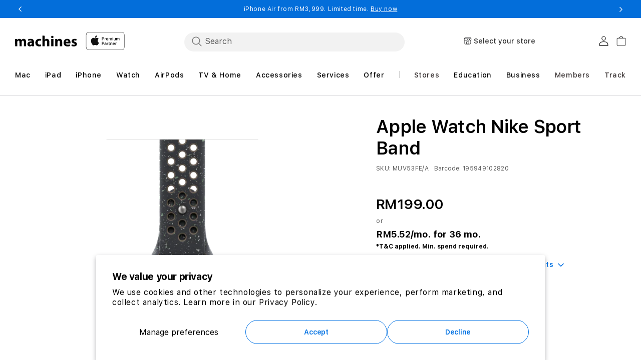

--- FILE ---
content_type: text/html; charset=utf-8
request_url: https://www.machines.com.my/products/2023-apple-watch-nike-sport-band-muv53fe-a
body_size: 83575
content:
<!doctype html>
<html class="no-js" lang="en">
  
  <head><!--Content in content_for_header -->
<!--LayoutHub-Embed--><link rel="stylesheet" href="https://fonts.googleapis.com/css?family=Helvetica:100,200,300,400,500,600,700,800,900" /><link rel="stylesheet" type="text/css" href="[data-uri]" media="all">
<!--LH--><!--/LayoutHub-Embed-->


    <meta charset="utf-8">
    <meta http-equiv="X-UA-Compatible" content="IE=edge">
    <meta name="viewport" content="width=device-width,initial-scale=1">
    <meta name="referrer" content="no-referrer-when-downgrade">
    <meta http-equiv="Referrer-Policy" content="no-referrer-when-downgrade">
    <meta name="theme-color" content="">
    
      <link rel="canonical" href="https://www.machines.com.my/products/2023-apple-watch-nike-sport-band-muv53fe-a">
    
    <link rel="preconnect" href="https://cdn.shopify.com" crossorigin>

    

    
<link rel="icon" type="image/png" href="//www.machines.com.my/cdn/shop/files/favicon-machines-logo-v2.png?crop=center&height=32&v=1706056603&width=32"><link rel="preconnect" href="https://fonts.shopifycdn.com" crossorigin><title>
      45mm Midnight Sky Nike Sport Band - M/L
 &ndash; Machines</title>

    <!-- Varify.io® code for Machines Sdn Bhd-->
    <script>
      window.varify = window.varify || {};
      window.varify.iid = 4125;
    </script>
    <script src="https://app.varify.io/varify.js"></script>

    
      <meta name="description" content="Made with compression-moulded perforations for breathability, the Nike Sport Band is durable and strong, yet surprisingly soft. It features colourful flakes that create a randomised pattern, making each strap completely unique. The smooth, dense material drapes elegantly across your wrist and feels comfortable next to ">
    

    

<meta property="og:site_name" content="Machines">
<meta property="og:url" content="https://www.machines.com.my/products/2023-apple-watch-nike-sport-band-muv53fe-a">
<meta property="og:title" content="45mm Midnight Sky Nike Sport Band - M/L">
<meta property="og:type" content="product">
<meta property="og:description" content="Made with compression-moulded perforations for breathability, the Nike Sport Band is durable and strong, yet surprisingly soft. It features colourful flakes that create a randomised pattern, making each strap completely unique. The smooth, dense material drapes elegantly across your wrist and feels comfortable next to "><meta property="og:image" content="http://www.machines.com.my/cdn/shop/products/45mm-midnight-sky-nike-sport-band-m-l_MUV33ref.png?v=1705436675">
  <meta property="og:image:secure_url" content="https://www.machines.com.my/cdn/shop/products/45mm-midnight-sky-nike-sport-band-m-l_MUV33ref.png?v=1705436675">
  <meta property="og:image:width" content="4000">
  <meta property="og:image:height" content="4000"><meta property="og:price:amount" content="199.00">
  <meta property="og:price:currency" content="MYR"><meta name="twitter:site" content="@machinesapr"><meta name="twitter:card" content="summary_large_image">
<meta name="twitter:title" content="45mm Midnight Sky Nike Sport Band - M/L">
<meta name="twitter:description" content="Made with compression-moulded perforations for breathability, the Nike Sport Band is durable and strong, yet surprisingly soft. It features colourful flakes that create a randomised pattern, making each strap completely unique. The smooth, dense material drapes elegantly across your wrist and feels comfortable next to ">

    <script src="//www.machines.com.my/cdn/shop/t/139/assets/jquery-latest.min.js?v=174441762609953228921756887489"></script>
    <script>
      window.SDG = window.SDG || {};
      SDG.Data = {};
      SDG.Data.template = "product" || '';
      SDG.Data.language = "EN";
      SDG.Data.locationCookie = true;
      SDG.Data.locationCookieExpiry = 7;
      SDG.Data.ctoNoCoverage = 'No coverage plan';
      SDG.Data.ctoProductModalDescription = 'To get {{ selected_option_title }} we changed your selection to:';
      SDG.Data.ctoUpdateMessageDescription = 'is changed';
      SDG.Data.noCombinationMessage = 'Combination does not exist';
      SDG.Data.productPriceFrom = 'From {{ price }}';
      SDG.Data.nmpPriceCalculation = '/mo. for {{ per_month }} mo.';
      SDG.Data.languageSelector = 'translate_adapt';
    </script>
    <script src="//www.machines.com.my/cdn/shop/t/139/assets/constants.js?v=58251544750838685771756887471" defer="defer"></script>
    <script src="//www.machines.com.my/cdn/shop/t/139/assets/pubsub.js?v=158357773527763999511756887520" defer="defer"></script>
    <script src="//www.machines.com.my/cdn/shop/t/139/assets/global.js?v=84791522883938380411762307299" defer="defer"></script>
    <script src="//www.machines.com.my/cdn/shop/t/139/assets/slick.min.js?v=32198022551693367251756887544" defer="defer"></script>
    <script src="//www.machines.com.my/cdn/shop/t/139/assets/slick-custom.js?v=115888239403829643331756887541" defer="defer"></script>
    <script src="//www.machines.com.my/cdn/shop/t/139/assets/fancybox-3-5-7.js?v=45336575563953974081756887483" defer="defer"></script>
    <script src="//www.machines.com.my/cdn/shop/t/139/assets/ac-modal.min.js?v=177811281368891218321756887432" defer="defer"></script>
    <script src="//www.machines.com.my/cdn/shop/t/139/assets/ac-modal-custom.js?v=128652677753827677241756887431" defer="defer"></script>
    <script src="//www.machines.com.my/cdn/shop/t/139/assets/product-form.js?v=55519813302844466911762309411" defer="defer"></script>
    <script src="//www.machines.com.my/cdn/shop/t/139/assets/lazyload-section.js?v=5359969406261385591756887491" defer="defer"></script>
    
    <script src="https://cdnjs.cloudflare.com/ajax/libs/jquery/3.7.1/jquery.js"></script>
    

<script>
      SDG.Data.adobeAnalyticsData = {
        page_name: "Product",
        page_type: "product",
        page_url: window.location.hostname + window.location.pathname,
        page_title: document.title,
        language: "EN",
        country: "MY",
        currency: "MYR",
        
          login_status: 'logged out',
        
        user_status: 'guest',
      };
      try {
        localStorage.setItem('login_status', SDG.Data.adobeAnalyticsData.login_status);
        localStorage.setItem('user_status', SDG.Data.adobeAnalyticsData.user_status);
      } catch (e) {
        console.warn('Unable to persist customer info to localStorage', e);
      }
    </script>

    <script src="https://assets.adobedtm.com/db8e7f6d7cee/48c8c0432e01/launch-2496ddff6ed9.min.js" async></script>

    <script>
      window.dataLayer = window.dataLayer || [];
    </script>
    <script>
      (function (w, d, s, l, i) {
        w[l] = w[l] || [];
        w[l].push({ 'gtm.start': new Date().getTime(), event: 'gtm.js' });
        var f = d.getElementsByTagName(s)[0],
          j = d.createElement(s),
          dl = l != 'dataLayer' ? '&l=' + l : '';
        j.async = true;
        j.src = 'https://www.googletagmanager.com/gtm.js?id=' + i + dl;
        f.parentNode.insertBefore(j, f);
      })(window, document, 'script', 'dataLayer', 'GTM-KNDC286');
    </script>
    <!-- End Google Tag Manager --><script>window.performance && window.performance.mark && window.performance.mark('shopify.content_for_header.start');</script><meta name="google-site-verification" content="DOCTwESma2QLLE4Ym9f2t27KnAJIjtKOCZRYwBjLVJI">
<meta name="google-site-verification" content="DOCTwESma2QLLE4Ym9f2t27KnAJIjtKOCZRYwBjLVJI">
<meta id="shopify-digital-wallet" name="shopify-digital-wallet" content="/10433082/digital_wallets/dialog">
<link rel="alternate" type="application/json+oembed" href="https://www.machines.com.my/products/2023-apple-watch-nike-sport-band-muv53fe-a.oembed">
<script async="async" src="/checkouts/internal/preloads.js?locale=en-MY"></script>
<script id="shopify-features" type="application/json">{"accessToken":"923f9d1fb16b22acdd2f176b61a34167","betas":["rich-media-storefront-analytics"],"domain":"www.machines.com.my","predictiveSearch":true,"shopId":10433082,"locale":"en"}</script>
<script>var Shopify = Shopify || {};
Shopify.shop = "machinesmac.myshopify.com";
Shopify.locale = "en";
Shopify.currency = {"active":"MYR","rate":"1.0"};
Shopify.country = "MY";
Shopify.theme = {"name":"[William Dev 1.1.4.1] - [Convx] - Shopify 2.4.1","id":143967387759,"schema_name":"Dawn","schema_version":"11.0.0","theme_store_id":null,"role":"main"};
Shopify.theme.handle = "null";
Shopify.theme.style = {"id":null,"handle":null};
Shopify.cdnHost = "www.machines.com.my/cdn";
Shopify.routes = Shopify.routes || {};
Shopify.routes.root = "/";</script>
<script type="module">!function(o){(o.Shopify=o.Shopify||{}).modules=!0}(window);</script>
<script>!function(o){function n(){var o=[];function n(){o.push(Array.prototype.slice.apply(arguments))}return n.q=o,n}var t=o.Shopify=o.Shopify||{};t.loadFeatures=n(),t.autoloadFeatures=n()}(window);</script>
<script id="shop-js-analytics" type="application/json">{"pageType":"product"}</script>
<script defer="defer" async type="module" src="//www.machines.com.my/cdn/shopifycloud/shop-js/modules/v2/client.init-shop-cart-sync_C5BV16lS.en.esm.js"></script>
<script defer="defer" async type="module" src="//www.machines.com.my/cdn/shopifycloud/shop-js/modules/v2/chunk.common_CygWptCX.esm.js"></script>
<script type="module">
  await import("//www.machines.com.my/cdn/shopifycloud/shop-js/modules/v2/client.init-shop-cart-sync_C5BV16lS.en.esm.js");
await import("//www.machines.com.my/cdn/shopifycloud/shop-js/modules/v2/chunk.common_CygWptCX.esm.js");

  window.Shopify.SignInWithShop?.initShopCartSync?.({"fedCMEnabled":true,"windoidEnabled":true});

</script>
<script>(function() {
  var isLoaded = false;
  function asyncLoad() {
    if (isLoaded) return;
    isLoaded = true;
    var urls = ["https:\/\/chimpstatic.com\/mcjs-connected\/js\/users\/6893f02a5c10b6ab3fe71c53e\/8ba7465f2a647dfb6d308f0d8.js?shop=machinesmac.myshopify.com","https:\/\/app.layouthub.com\/shopify\/layouthub.js?shop=machinesmac.myshopify.com","https:\/\/storefront.locationinventory.info\/main.bundle.js?shop=machinesmac.myshopify.com","https:\/\/upsell-now.herokuapp.com\/widget\/ping?shop=machinesmac.myshopify.com","https:\/\/cdn.nfcube.com\/23b8dd0c4b4b05a0131b621c5584d761.js?shop=machinesmac.myshopify.com","https:\/\/pixel.cornercart.io\/embed.js?shop=machinesmac.myshopify.com","https:\/\/convoy.usecorner.io\/convoy.js?shop=machinesmac.myshopify.com","https:\/\/script.pop-convert.com\/new-micro\/production.pc.min.js?unique_id=machinesmac.myshopify.com\u0026shop=machinesmac.myshopify.com","https:\/\/cdn.s3.pop-convert.com\/pcjs.production.min.js?unique_id=machinesmac.myshopify.com\u0026shop=machinesmac.myshopify.com"];
    for (var i = 0; i < urls.length; i++) {
      var s = document.createElement('script');
      s.type = 'text/javascript';
      s.async = true;
      s.src = urls[i];
      var x = document.getElementsByTagName('script')[0];
      x.parentNode.insertBefore(s, x);
    }
  };
  if(window.attachEvent) {
    window.attachEvent('onload', asyncLoad);
  } else {
    window.addEventListener('load', asyncLoad, false);
  }
})();</script>
<script id="__st">var __st={"a":10433082,"offset":28800,"reqid":"78cf9ec3-d51e-42de-b475-c3885a990586-1768725606","pageurl":"www.machines.com.my\/products\/2023-apple-watch-nike-sport-band-muv53fe-a","u":"4cc5f3ee9235","p":"product","rtyp":"product","rid":7196429287535};</script>
<script>window.ShopifyPaypalV4VisibilityTracking = true;</script>
<script id="form-persister">!function(){'use strict';const t='contact',e='new_comment',n=[[t,t],['blogs',e],['comments',e],[t,'customer']],o='password',r='form_key',c=['recaptcha-v3-token','g-recaptcha-response','h-captcha-response',o],s=()=>{try{return window.sessionStorage}catch{return}},i='__shopify_v',u=t=>t.elements[r],a=function(){const t=[...n].map((([t,e])=>`form[action*='/${t}']:not([data-nocaptcha='true']) input[name='form_type'][value='${e}']`)).join(',');var e;return e=t,()=>e?[...document.querySelectorAll(e)].map((t=>t.form)):[]}();function m(t){const e=u(t);a().includes(t)&&(!e||!e.value)&&function(t){try{if(!s())return;!function(t){const e=s();if(!e)return;const n=u(t);if(!n)return;const o=n.value;o&&e.removeItem(o)}(t);const e=Array.from(Array(32),(()=>Math.random().toString(36)[2])).join('');!function(t,e){u(t)||t.append(Object.assign(document.createElement('input'),{type:'hidden',name:r})),t.elements[r].value=e}(t,e),function(t,e){const n=s();if(!n)return;const r=[...t.querySelectorAll(`input[type='${o}']`)].map((({name:t})=>t)),u=[...c,...r],a={};for(const[o,c]of new FormData(t).entries())u.includes(o)||(a[o]=c);n.setItem(e,JSON.stringify({[i]:1,action:t.action,data:a}))}(t,e)}catch(e){console.error('failed to persist form',e)}}(t)}const f=t=>{if('true'===t.dataset.persistBound)return;const e=function(t,e){const n=function(t){return'function'==typeof t.submit?t.submit:HTMLFormElement.prototype.submit}(t).bind(t);return function(){let t;return()=>{t||(t=!0,(()=>{try{e(),n()}catch(t){(t=>{console.error('form submit failed',t)})(t)}})(),setTimeout((()=>t=!1),250))}}()}(t,(()=>{m(t)}));!function(t,e){if('function'==typeof t.submit&&'function'==typeof e)try{t.submit=e}catch{}}(t,e),t.addEventListener('submit',(t=>{t.preventDefault(),e()})),t.dataset.persistBound='true'};!function(){function t(t){const e=(t=>{const e=t.target;return e instanceof HTMLFormElement?e:e&&e.form})(t);e&&m(e)}document.addEventListener('submit',t),document.addEventListener('DOMContentLoaded',(()=>{const e=a();for(const t of e)f(t);var n;n=document.body,new window.MutationObserver((t=>{for(const e of t)if('childList'===e.type&&e.addedNodes.length)for(const t of e.addedNodes)1===t.nodeType&&'FORM'===t.tagName&&a().includes(t)&&f(t)})).observe(n,{childList:!0,subtree:!0,attributes:!1}),document.removeEventListener('submit',t)}))}()}();</script>
<script integrity="sha256-4kQ18oKyAcykRKYeNunJcIwy7WH5gtpwJnB7kiuLZ1E=" data-source-attribution="shopify.loadfeatures" defer="defer" src="//www.machines.com.my/cdn/shopifycloud/storefront/assets/storefront/load_feature-a0a9edcb.js" crossorigin="anonymous"></script>
<script data-source-attribution="shopify.dynamic_checkout.dynamic.init">var Shopify=Shopify||{};Shopify.PaymentButton=Shopify.PaymentButton||{isStorefrontPortableWallets:!0,init:function(){window.Shopify.PaymentButton.init=function(){};var t=document.createElement("script");t.src="https://www.machines.com.my/cdn/shopifycloud/portable-wallets/latest/portable-wallets.en.js",t.type="module",document.head.appendChild(t)}};
</script>
<script data-source-attribution="shopify.dynamic_checkout.buyer_consent">
  function portableWalletsHideBuyerConsent(e){var t=document.getElementById("shopify-buyer-consent"),n=document.getElementById("shopify-subscription-policy-button");t&&n&&(t.classList.add("hidden"),t.setAttribute("aria-hidden","true"),n.removeEventListener("click",e))}function portableWalletsShowBuyerConsent(e){var t=document.getElementById("shopify-buyer-consent"),n=document.getElementById("shopify-subscription-policy-button");t&&n&&(t.classList.remove("hidden"),t.removeAttribute("aria-hidden"),n.addEventListener("click",e))}window.Shopify?.PaymentButton&&(window.Shopify.PaymentButton.hideBuyerConsent=portableWalletsHideBuyerConsent,window.Shopify.PaymentButton.showBuyerConsent=portableWalletsShowBuyerConsent);
</script>
<script data-source-attribution="shopify.dynamic_checkout.cart.bootstrap">document.addEventListener("DOMContentLoaded",(function(){function t(){return document.querySelector("shopify-accelerated-checkout-cart, shopify-accelerated-checkout")}if(t())Shopify.PaymentButton.init();else{new MutationObserver((function(e,n){t()&&(Shopify.PaymentButton.init(),n.disconnect())})).observe(document.body,{childList:!0,subtree:!0})}}));
</script>
<script id='scb4127' type='text/javascript' async='' src='https://www.machines.com.my/cdn/shopifycloud/privacy-banner/storefront-banner.js'></script><script id="sections-script" data-sections="apple_care_learn_more_popup,secWarranty_learn_more_popup,header" defer="defer" src="//www.machines.com.my/cdn/shop/t/139/compiled_assets/scripts.js?84871"></script>
<script>window.performance && window.performance.mark && window.performance.mark('shopify.content_for_header.end');</script>
<style>
      @font-face {
        font-family: 'SF Pro Text';
        src: url("//www.machines.com.my/cdn/shop/t/139/assets/SFProText-Regular.woff2?v=144388148683939450801756887538") format('woff2'),
          url("//www.machines.com.my/cdn/shop/t/139/assets/SFProText-Regular.woff?v=4253384569788186191756887537") format('woff');
        font-weight: 400;
        font-style: normal;
        font-display: swap;
      }

      @font-face {
        font-family: 'SF Pro Text';
        src: url('//www.machines.com.my/cdn/shop/t/139/assets/SFProText-Medium.woff2?v=66668812194201215471756887537') format('woff2'),
          url('//www.machines.com.my/cdn/shop/t/139/assets/SFProText-Medium.woff?v=112739200597564634071756887536') format('woff');
        font-weight: 500;
        font-style: normal;
        font-display: swap;
      }

      @font-face {
        font-family: 'SF Pro Text';
        src: url('//www.machines.com.my/cdn/shop/t/139/assets/SFProText-Semibold.woff2?v=92420261882997298671756887539') format('woff2'),
          url('//www.machines.com.my/cdn/shop/t/139/assets/SFProText-Semibold.woff?v=73976749695715672831756887539') format('woff');
        font-weight: 600;
        font-style: normal;
        font-display: swap;
      }

      @font-face {
        font-family: 'SF Pro Text';
        src: url('//www.machines.com.my/cdn/shop/t/139/assets/SFProText-Bold.woff2?v=141439275441115612991756887536') format('woff2'),
          url('//www.machines.com.my/cdn/shop/t/139/assets/SFProText-Bold.woff?v=158632378724487816021756887535') format('woff');
        font-weight: 700;
        font-style: bold;
        font-display: swap;
      }

      @font-face {
        font-family: 'Font Awesome 6 Free';
        font-style: normal;
        font-weight: 900;
        font-display: block;
        src: url("//www.machines.com.my/cdn/shop/t/139/assets/fa-solid-900.woff2?v=118991557498766039071756887481") format("woff2"), url("//www.machines.com.my/cdn/shop/t/139/assets/fa-solid-900.ttf?v=11227793290438786691756887481") format("truetype");
      }

      @font-face {
        font-family: 'Font Awesome 6 Brands';
        font-style: normal;
        font-weight: 400;
        font-display: block;
        src: url("//www.machines.com.my/cdn/shop/t/139/assets/fa-brands-400.woff2?84871") format("woff2"), url("  //www.machines.com.my/cdn/shop/t/139/assets/fa-brands-400.ttf?84871") format("truetype");
      }
    </style>
    <style data-shopify>
      @font-face {
  font-family: Assistant;
  font-weight: 400;
  font-style: normal;
  font-display: swap;
  src: url("//www.machines.com.my/cdn/fonts/assistant/assistant_n4.9120912a469cad1cc292572851508ca49d12e768.woff2") format("woff2"),
       url("//www.machines.com.my/cdn/fonts/assistant/assistant_n4.6e9875ce64e0fefcd3f4446b7ec9036b3ddd2985.woff") format("woff");
}

      
      
      
      @font-face {
  font-family: Assistant;
  font-weight: 400;
  font-style: normal;
  font-display: swap;
  src: url("//www.machines.com.my/cdn/fonts/assistant/assistant_n4.9120912a469cad1cc292572851508ca49d12e768.woff2") format("woff2"),
       url("//www.machines.com.my/cdn/fonts/assistant/assistant_n4.6e9875ce64e0fefcd3f4446b7ec9036b3ddd2985.woff") format("woff");
}


      
        :root,
        .color-background-1 {
          --color-background: 255,255,255;
        
          --gradient-background: #ffffff;
        
        --color-foreground: 0,0,0;
        --color-shadow: 18,18,18;
        --color-button: 0,113,227;
        --color-button-text: 255,255,255;
        --color-secondary-button: 255,255,255;
        --color-secondary-button-text: 255,255,255;
        --color-link: 255,255,255;
        --color-badge-foreground: 0,0,0;
        --color-badge-background: 255,255,255;
        --color-badge-border: 0,0,0;
        --payment-terms-background-color: rgb(255 255 255);
      }
      
        
        .color-background-2 {
          --color-background: 243,243,243;
        
          --gradient-background: #f3f3f3;
        
        --color-foreground: 18,18,18;
        --color-shadow: 18,18,18;
        --color-button: 18,18,18;
        --color-button-text: 243,243,243;
        --color-secondary-button: 243,243,243;
        --color-secondary-button-text: 18,18,18;
        --color-link: 18,18,18;
        --color-badge-foreground: 18,18,18;
        --color-badge-background: 243,243,243;
        --color-badge-border: 18,18,18;
        --payment-terms-background-color: rgb(243 243 243);
      }
      
        
        .color-inverse {
          --color-background: 36,40,51;
        
          --gradient-background: #242833;
        
        --color-foreground: 255,255,255;
        --color-shadow: 18,18,18;
        --color-button: 255,255,255;
        --color-button-text: 0,0,0;
        --color-secondary-button: 36,40,51;
        --color-secondary-button-text: 255,255,255;
        --color-link: 255,255,255;
        --color-badge-foreground: 255,255,255;
        --color-badge-background: 36,40,51;
        --color-badge-border: 255,255,255;
        --payment-terms-background-color: rgb(36 40 51);
      }
      
        
        .color-accent-1 {
          --color-background: 18,18,18;
        
          --gradient-background: #121212;
        
        --color-foreground: 255,255,255;
        --color-shadow: 18,18,18;
        --color-button: 255,255,255;
        --color-button-text: 18,18,18;
        --color-secondary-button: 18,18,18;
        --color-secondary-button-text: 255,255,255;
        --color-link: 255,255,255;
        --color-badge-foreground: 255,255,255;
        --color-badge-background: 18,18,18;
        --color-badge-border: 255,255,255;
        --payment-terms-background-color: rgb(18 18 18);
      }
      
        
        .color-accent-2 {
          --color-background: 51,79,180;
        
          --gradient-background: #334fb4;
        
        --color-foreground: 255,255,255;
        --color-shadow: 18,18,18;
        --color-button: 255,255,255;
        --color-button-text: 51,79,180;
        --color-secondary-button: 51,79,180;
        --color-secondary-button-text: 255,255,255;
        --color-link: 255,255,255;
        --color-badge-foreground: 255,255,255;
        --color-badge-background: 51,79,180;
        --color-badge-border: 255,255,255;
        --payment-terms-background-color: rgb(51 79 180);
      }
      

      body, .color-background-1, .color-background-2, .color-inverse, .color-accent-1, .color-accent-2 {
        color: rgba(var(--color-foreground), 0.75);
        background-color: rgb(var(--color-background));
      }

      :root {
        --font-body-family: Assistant, sans-serif;
        --font-body-style: normal;
        --font-body-weight: 400;
        --font-body-weight-bold: 700;

        --font-heading-family: Assistant, sans-serif;
        --font-heading-style: normal;
        --font-heading-weight: 400;

        --font-body-scale: 1.0;
        --font-heading-scale: 1.0;

        --media-padding: px;
        --media-border-opacity: 0.05;
        --media-border-width: 1px;
        --media-radius: 0px;
        --media-shadow-opacity: 0.0;
        --media-shadow-horizontal-offset: 0px;
        --media-shadow-vertical-offset: 0px;
        --media-shadow-blur-radius: 0px;
        --media-shadow-visible: 0;

        --page-width: 120rem;
        --page-width-margin: 0rem;

        --product-card-image-padding: 0.0rem;
        --product-card-corner-radius: 0.0rem;
        --product-card-text-alignment: left;
        --product-card-border-width: 0.0rem;
        --product-card-border-opacity: 0.0;
        --product-card-shadow-opacity: 0.1;
        --product-card-shadow-visible: 1;
        --product-card-shadow-horizontal-offset: 0.0rem;
        --product-card-shadow-vertical-offset: 0.0rem;
        --product-card-shadow-blur-radius: 0.0rem;

        --collection-card-image-padding: 0.0rem;
        --collection-card-corner-radius: 0.0rem;
        --collection-card-text-alignment: left;
        --collection-card-border-width: 0.0rem;
        --collection-card-border-opacity: 0.0;
        --collection-card-shadow-opacity: 0.1;
        --collection-card-shadow-visible: 1;
        --collection-card-shadow-horizontal-offset: 0.0rem;
        --collection-card-shadow-vertical-offset: 0.0rem;
        --collection-card-shadow-blur-radius: 0.0rem;

        --blog-card-image-padding: 0.0rem;
        --blog-card-corner-radius: 0.0rem;
        --blog-card-text-alignment: left;
        --blog-card-border-width: 0.0rem;
        --blog-card-border-opacity: 0.1;
        --blog-card-shadow-opacity: 0.0;
        --blog-card-shadow-visible: 0;
        --blog-card-shadow-horizontal-offset: 0.0rem;
        --blog-card-shadow-vertical-offset: 0.4rem;
        --blog-card-shadow-blur-radius: 0.5rem;

        --badge-corner-radius: 4.0rem;

        --popup-border-width: 1px;
        --popup-border-opacity: 0.1;
        --popup-corner-radius: 0px;
        --popup-shadow-opacity: 0.0;
        --popup-shadow-horizontal-offset: 0px;
        --popup-shadow-vertical-offset: 0px;
        --popup-shadow-blur-radius: 0px;

        --drawer-border-width: 1px;
        --drawer-border-opacity: 0.1;
        --drawer-shadow-opacity: 0.0;
        --drawer-shadow-horizontal-offset: 0px;
        --drawer-shadow-vertical-offset: 0px;
        --drawer-shadow-blur-radius: 0px;

        --spacing-sections-desktop: 0px;
        --spacing-sections-mobile: 0px;

        --grid-desktop-vertical-spacing: 8px;
        --grid-desktop-horizontal-spacing: 8px;
        --grid-mobile-vertical-spacing: 4px;
        --grid-mobile-horizontal-spacing: 4px;

        --text-boxes-border-opacity: 0.0;
        --text-boxes-border-width: 0px;
        --text-boxes-radius: 0px;
        --text-boxes-shadow-opacity: 0.0;
        --text-boxes-shadow-visible: 0;
        --text-boxes-shadow-horizontal-offset: 0px;
        --text-boxes-shadow-vertical-offset: 0px;
        --text-boxes-shadow-blur-radius: 0px;

        --buttons-radius: 40px;
        --buttons-radius-outset: 42px;
        --buttons-border-width: 2px;
        --buttons-border-opacity: 0.4;
        --buttons-shadow-opacity: 0.0;
        --buttons-shadow-visible: 0;
        --buttons-shadow-horizontal-offset: 0px;
        --buttons-shadow-vertical-offset: 0px;
        --buttons-shadow-blur-radius: 0px;
        --buttons-border-offset: 0.3px;

        --inputs-radius: 4px;
        --inputs-border-width: 1px;
        --inputs-border-opacity: 0.55;
        --inputs-shadow-opacity: 0.0;
        --inputs-shadow-horizontal-offset: 0px;
        --inputs-margin-offset: 0px;
        --inputs-shadow-vertical-offset: 0px;
        --inputs-shadow-blur-radius: 0px;
        --inputs-radius-outset: 5px;

        --variant-pills-radius: 6px;
        --variant-pills-border-width: 1px;
        --variant-pills-border-opacity: 0.2;
        --variant-pills-shadow-opacity: 0.0;
        --variant-pills-shadow-horizontal-offset: -4px;
        --variant-pills-shadow-vertical-offset: 0px;
        --variant-pills-shadow-blur-radius: 0px;


        --font-body-family: 'SF Pro Text', -apple-system, BlinkMacSystemFont;
        --font-body-style: normal;
        --font-body-weight: 400;

        --font-heading-family: 'SF Pro Text', -apple-system, BlinkMacSystemFont;
        --font-heading-style: normal;
        --font-heading-weight: 400;
        --font-body-scale: 1.0;
        --font-heading-scale: 1.0;

        --color-base-text: 0, 0, 0;
        --color-shadow: 0, 0, 0;
        --color-base-background-1: 255, 255, 255;
        --color-base-background-2: 255, 255, 255;
        --color-base-solid-button-labels: 255, 255, 255;
        --color-base-outline-button-labels: 0, 0, 0;
        --color-base-accent-1: 0, 113, 227;
        --color-base-accent-2: 51, 79, 180;
        --payment-terms-background-color: #FFFFFF;

        --gradient-base-background-1: #FFFFFF;
        --gradient-base-background-2: #FFFFFF;
        --gradient-base-accent-1: #0071e3;
        --gradient-base-accent-2: #334FB4;

        --media-padding: px;
        --media-border-opacity: 0.05;
        --media-border-width: 1px;
        --media-radius: 0px;
        --media-shadow-opacity: 0.0;
        --media-shadow-horizontal-offset: 0px;
        --media-shadow-vertical-offset: 0px;
        --media-shadow-blur-radius: 0px;

        --page-width: 120rem;
        --page-width-margin: 0rem;

        --card-image-padding: 0.0rem;
        --card-corner-radius: 0.0rem;
        --card-text-alignment: left;
        --card-border-width: 0.0rem;
        --card-border-opacity: 0.0;
        --card-shadow-opacity: 0.1;
        --card-shadow-horizontal-offset: 0.0rem;
        --card-shadow-vertical-offset: 0.0rem;
        --card-shadow-blur-radius: 0.0rem;

        --badge-corner-radius: 4.0rem;

        --popup-border-width: 1px;
        --popup-border-opacity: 0.1;
        --popup-corner-radius: 0px;
        --popup-shadow-opacity: 0.0;
        --popup-shadow-horizontal-offset: 0px;
        --popup-shadow-vertical-offset: 0px;
        --popup-shadow-blur-radius: 0px;

        --drawer-border-width: 1px;
        --drawer-border-opacity: 0.1;
        --drawer-shadow-opacity: 0.0;
        --drawer-shadow-horizontal-offset: 0px;
        --drawer-shadow-vertical-offset: 0px;
        --drawer-shadow-blur-radius: 0px;

        --spacing-sections-desktop: 0px;
        --spacing-sections-mobile: 0px;

        --grid-desktop-vertical-spacing: 8px;
        --grid-desktop-horizontal-spacing: 8px;
        --grid-mobile-vertical-spacing: 4px;
        --grid-mobile-horizontal-spacing: 4px;

        --text-boxes-border-opacity: 0.0;
        --text-boxes-border-width: 0px;
        --text-boxes-radius: 0px;
        --text-boxes-shadow-opacity: 0.0;
        --text-boxes-shadow-horizontal-offset: 0px;
        --text-boxes-shadow-vertical-offset: 0px;
        --text-boxes-shadow-blur-radius: 0px;

        --buttons-radius: 40px;
        --buttons-radius-outset: 42px;
        --buttons-border-width: 2px;
        --buttons-border-opacity: 0.4;
        --buttons-shadow-opacity: 0.0;
        --buttons-shadow-horizontal-offset: 0px;
        --buttons-shadow-vertical-offset: 0px;
        --buttons-shadow-blur-radius: 0px;
        --buttons-border-offset: 0.3px;

        --inputs-radius: 4px;
        --inputs-border-width: 1px;
        --inputs-border-opacity: 0.55;
        --inputs-shadow-opacity: 0.0;
        --inputs-shadow-horizontal-offset: 0px;
        --inputs-margin-offset: 0px;
        --inputs-shadow-vertical-offset: 0px;
        --inputs-shadow-blur-radius: 0px;
        --inputs-radius-outset: 5px;

        --variant-pills-radius: 6px;
        --variant-pills-border-width: 1px;
        --variant-pills-border-opacity: 0.2;
        --variant-pills-shadow-opacity: 0.0;
        --variant-pills-shadow-horizontal-offset: -4px;
        --variant-pills-shadow-vertical-offset: 0px;
        --variant-pills-shadow-blur-radius: 0px;
        
        --color-primary-bt-bg: #0071e3;
        --color-primary-bt-label: #FFFFFF;
        --color-primary-bt-outline: #0071e3;
        --color-primary-bt-hover: #62bbfa;
        --color-secondary-bt-bg: transparent;
        --color-secondary-bt-label: #0071e3;
        --color-secondary-bt-outline: #0071e3;
        --color-secondary-bt-hover: #62bbfa;
        
        
        --color-link-dynamic-label: #0071e3;
        --color-link-dynamic-hover: #0054a8;
        
        
        --color-tertiary-dynamic-label: #0071e3;
        --color-tertiary-dynamic-hover: #0054a8;
        
      }

      *,
      *::before,
      *::after {
        box-sizing: inherit;
      }

      html {
        box-sizing: border-box;
        font-size: calc(var(--font-body-scale) * 62.5%);
        height: 100%;
      }

      body {
        min-height: 100%;
        margin: 0;
        font-size: 1.5rem;
        letter-spacing: 0.06rem;
        line-height: calc(1 + 0.8 / var(--font-body-scale));
        font-family: var(--font-body-family);
        font-style: var(--font-body-style);
        font-weight: var(--font-body-weight);
        -webkit-font-smoothing: antialiased;
      }

      body:has(.shopify-section-group-footer-group) {
        display: grid;
        grid-template-rows: auto auto 1fr auto;
        grid-template-columns: 100%;
      }

      @media screen and (min-width: 750px) {
        body {
          font-size: 1.6rem;
        }
      }
    </style>

    
    <link href="//www.machines.com.my/cdn/shop/t/139/assets/base.css?v=158760600742648208331756887442" rel="stylesheet" type="text/css" media="all" />
    
    
    

    
      
        <link href="//www.machines.com.my/cdn/shop/t/139/assets/component-localization-form.css?v=64155046969900787931756887458" rel="stylesheet" type="text/css" media="all" />
        <script src="//www.machines.com.my/cdn/shop/t/139/assets/localization-form.js?v=161644695336821385561756887492" defer="defer"></script>
      
    
<link
        rel="stylesheet"
        href="//www.machines.com.my/cdn/shop/t/139/assets/component-predictive-search.css?v=16379031188301329631756887465"
        media="print"
        onload="this.media='all'"
      ><script>
      document.documentElement.className = document.documentElement.className.replace('no-js', 'js');
      if (Shopify.designMode) {
        document.documentElement.classList.add('shopify-design-mode');
      }
      const vat_free_day = false;
      
      const vat_discount_amount = 20.0;
      
      
      const vat_free_quantity = "3";
      
      
      const vat_free_message = "Cannot add more than 3 VAT-exempt products to the shopping cart";
      
      
      const not_available_message = "Not Available";
      
      
      const quantity_limit_error_message = "Sorry! you reached maximum limit for this product!";
      
      
      const gwp_quantity_limit_error_message = "Maximum limit of {limit} for this gift reached";
      
    </script>
    <link rel="stylesheet" href="//www.machines.com.my/cdn/shop/t/139/assets/component-card.css?v=180193814710311823021756887449" media="print" onload="this.media='all'">
    <link rel="stylesheet" href="//www.machines.com.my/cdn/shop/t/139/assets/component-price.css?v=89212854351592844731756887465" media="print" onload="this.media='all'">
    <link
      rel="stylesheet"
      href="//www.machines.com.my/cdn/shop/t/139/assets/section-product-recommendations.css?v=49786085183541529781756887532"
      media="print"
      onload="this.media='all'"
    >
    <link rel="stylesheet" href="//www.machines.com.my/cdn/shop/t/139/assets/slick-theme.css?v=155861180100014643231756887543" media="print" onload="this.media='all'">
    <link rel="stylesheet" href="//www.machines.com.my/cdn/shop/t/139/assets/slick-theme-min.css?v=86793612638635186001756887542" media="print" onload="this.media='all'">

    <noscript><link href="//www.machines.com.my/cdn/shop/t/139/assets/component-price.css?v=89212854351592844731756887465" rel="stylesheet" type="text/css" media="all" /></noscript>
    <noscript><link href="//www.machines.com.my/cdn/shop/t/139/assets/section-product-recommendations.css?v=49786085183541529781756887532" rel="stylesheet" type="text/css" media="all" /></noscript>

    <link rel="stylesheet" href="//www.machines.com.my/cdn/shop/t/139/assets/product-scratch.css?v=102654574381200426921756887519" media="print" onload="this.media='all'">
    <link
      rel="stylesheet"
      href="//www.machines.com.my/cdn/shop/t/139/assets/product-collection-carousel.css?v=7300725109700171371756887506"
      media="print"
      onload="this.media='all'"
    >
    <link rel="stylesheet" href="//www.machines.com.my/cdn/shop/t/139/assets/component-rating.css?v=157771854592137137841756887467" media="print" onload="this.media='all'">
    <script src="//www.machines.com.my/cdn/shop/t/139/assets/product-model.js?v=56285008796734381901756887519" defer></script>
    
    <link href="//www.machines.com.my/cdn/shop/t/139/assets/ac-modal.min.css?v=109417068461926722301756887431" rel="stylesheet" type="text/css" media="all" />
    <link href="//www.machines.com.my/cdn/shop/t/139/assets/ac-modal-custom.css?v=17302321221102055051756887430" rel="stylesheet" type="text/css" media="all" />
    <link rel="stylesheet" href="//www.machines.com.my/cdn/shop/t/139/assets/ac-modal-custom.css?v=17302321221102055051756887430" media="print" onload="this.media='all'">
    <link
      rel="stylesheet"
      href="//www.machines.com.my/cdn/shop/t/139/assets/component-apple-care-modal.css?v=64234833294779469011756887447"
      media="print"
      onload="this.media='all'"
    >
    <link rel="stylesheet" href="//www.machines.com.my/cdn/shop/t/139/assets/fontawesome.min.css?v=137756382566111518581756887484" media="print" onload="this.media='all'"><link href="//www.machines.com.my/cdn/shop/t/139/assets/component-pickup-availability.css?v=87770670518225150311756887464" rel="stylesheet" type="text/css" media="all" />
      <script src="//www.machines.com.my/cdn/shop/t/139/assets/pickup-availability.js?v=22718725861779976141756887503" defer="defer"></script><!--start Machines : William script -->
    <script>
      window.isProductPage = "product";
    </script>
    <link href="//www.machines.com.my/cdn/shop/t/139/assets/designer-style.css?v=115732546093515982991756887478" rel="stylesheet" type="text/css" media="all" />
    <link href="//www.machines.com.my/cdn/shop/t/139/assets/machines-style.css?v=31327688609670338271765502245" rel="stylesheet" type="text/css" media="all" />
    <!-- end -->

    
    <link href="//www.machines.com.my/cdn/shop/t/139/assets/convx-cro.css?v=19039067547998619381762309249" rel="stylesheet" type="text/css" media="all" />
    <script src="//www.machines.com.my/cdn/shop/t/139/assets/convx-cro.js?v=79539030153344981451756887472" defer></script>
    
  
    <!-- <link rel="stylesheet" href="//www.machines.com.my/cdn/shop/t/139/assets/cv-reset-styles.css?v=130566045960141996081756887476"> -->
    
    <script>
      window.assetPath = 'https://cdn.shopify.com/s/files/1/1043/3082/files/';
      window.modelPath = 'https://cdn.shopify.com/s/files/1/1043/3082/files/';
      window.filePath = 'https://www.machines.com.my/cdn/shop/t/89/assets/';
    </script>
    <link rel="stylesheet" href="//www.machines.com.my/cdn/shop/t/139/assets/cv-trade-in-form.css?v=112075143073966579771756887477">
    <script src="//www.machines.com.my/cdn/shop/t/139/assets/cv-trade-in-form.js?v=94612011819574285881756887477" async></script>
  <script src="https://cdn.shopify.com/extensions/019a4bd6-5189-7b1b-88e6-ae4214511ca1/vite-vue3-typescript-eslint-prettier-32/assets/main.js" type="text/javascript" defer="defer"></script>
<link href="https://monorail-edge.shopifysvc.com" rel="dns-prefetch">
<script>(function(){if ("sendBeacon" in navigator && "performance" in window) {try {var session_token_from_headers = performance.getEntriesByType('navigation')[0].serverTiming.find(x => x.name == '_s').description;} catch {var session_token_from_headers = undefined;}var session_cookie_matches = document.cookie.match(/_shopify_s=([^;]*)/);var session_token_from_cookie = session_cookie_matches && session_cookie_matches.length === 2 ? session_cookie_matches[1] : "";var session_token = session_token_from_headers || session_token_from_cookie || "";function handle_abandonment_event(e) {var entries = performance.getEntries().filter(function(entry) {return /monorail-edge.shopifysvc.com/.test(entry.name);});if (!window.abandonment_tracked && entries.length === 0) {window.abandonment_tracked = true;var currentMs = Date.now();var navigation_start = performance.timing.navigationStart;var payload = {shop_id: 10433082,url: window.location.href,navigation_start,duration: currentMs - navigation_start,session_token,page_type: "product"};window.navigator.sendBeacon("https://monorail-edge.shopifysvc.com/v1/produce", JSON.stringify({schema_id: "online_store_buyer_site_abandonment/1.1",payload: payload,metadata: {event_created_at_ms: currentMs,event_sent_at_ms: currentMs}}));}}window.addEventListener('pagehide', handle_abandonment_event);}}());</script>
<script id="web-pixels-manager-setup">(function e(e,d,r,n,o){if(void 0===o&&(o={}),!Boolean(null===(a=null===(i=window.Shopify)||void 0===i?void 0:i.analytics)||void 0===a?void 0:a.replayQueue)){var i,a;window.Shopify=window.Shopify||{};var t=window.Shopify;t.analytics=t.analytics||{};var s=t.analytics;s.replayQueue=[],s.publish=function(e,d,r){return s.replayQueue.push([e,d,r]),!0};try{self.performance.mark("wpm:start")}catch(e){}var l=function(){var e={modern:/Edge?\/(1{2}[4-9]|1[2-9]\d|[2-9]\d{2}|\d{4,})\.\d+(\.\d+|)|Firefox\/(1{2}[4-9]|1[2-9]\d|[2-9]\d{2}|\d{4,})\.\d+(\.\d+|)|Chrom(ium|e)\/(9{2}|\d{3,})\.\d+(\.\d+|)|(Maci|X1{2}).+ Version\/(15\.\d+|(1[6-9]|[2-9]\d|\d{3,})\.\d+)([,.]\d+|)( \(\w+\)|)( Mobile\/\w+|) Safari\/|Chrome.+OPR\/(9{2}|\d{3,})\.\d+\.\d+|(CPU[ +]OS|iPhone[ +]OS|CPU[ +]iPhone|CPU IPhone OS|CPU iPad OS)[ +]+(15[._]\d+|(1[6-9]|[2-9]\d|\d{3,})[._]\d+)([._]\d+|)|Android:?[ /-](13[3-9]|1[4-9]\d|[2-9]\d{2}|\d{4,})(\.\d+|)(\.\d+|)|Android.+Firefox\/(13[5-9]|1[4-9]\d|[2-9]\d{2}|\d{4,})\.\d+(\.\d+|)|Android.+Chrom(ium|e)\/(13[3-9]|1[4-9]\d|[2-9]\d{2}|\d{4,})\.\d+(\.\d+|)|SamsungBrowser\/([2-9]\d|\d{3,})\.\d+/,legacy:/Edge?\/(1[6-9]|[2-9]\d|\d{3,})\.\d+(\.\d+|)|Firefox\/(5[4-9]|[6-9]\d|\d{3,})\.\d+(\.\d+|)|Chrom(ium|e)\/(5[1-9]|[6-9]\d|\d{3,})\.\d+(\.\d+|)([\d.]+$|.*Safari\/(?![\d.]+ Edge\/[\d.]+$))|(Maci|X1{2}).+ Version\/(10\.\d+|(1[1-9]|[2-9]\d|\d{3,})\.\d+)([,.]\d+|)( \(\w+\)|)( Mobile\/\w+|) Safari\/|Chrome.+OPR\/(3[89]|[4-9]\d|\d{3,})\.\d+\.\d+|(CPU[ +]OS|iPhone[ +]OS|CPU[ +]iPhone|CPU IPhone OS|CPU iPad OS)[ +]+(10[._]\d+|(1[1-9]|[2-9]\d|\d{3,})[._]\d+)([._]\d+|)|Android:?[ /-](13[3-9]|1[4-9]\d|[2-9]\d{2}|\d{4,})(\.\d+|)(\.\d+|)|Mobile Safari.+OPR\/([89]\d|\d{3,})\.\d+\.\d+|Android.+Firefox\/(13[5-9]|1[4-9]\d|[2-9]\d{2}|\d{4,})\.\d+(\.\d+|)|Android.+Chrom(ium|e)\/(13[3-9]|1[4-9]\d|[2-9]\d{2}|\d{4,})\.\d+(\.\d+|)|Android.+(UC? ?Browser|UCWEB|U3)[ /]?(15\.([5-9]|\d{2,})|(1[6-9]|[2-9]\d|\d{3,})\.\d+)\.\d+|SamsungBrowser\/(5\.\d+|([6-9]|\d{2,})\.\d+)|Android.+MQ{2}Browser\/(14(\.(9|\d{2,})|)|(1[5-9]|[2-9]\d|\d{3,})(\.\d+|))(\.\d+|)|K[Aa][Ii]OS\/(3\.\d+|([4-9]|\d{2,})\.\d+)(\.\d+|)/},d=e.modern,r=e.legacy,n=navigator.userAgent;return n.match(d)?"modern":n.match(r)?"legacy":"unknown"}(),u="modern"===l?"modern":"legacy",c=(null!=n?n:{modern:"",legacy:""})[u],f=function(e){return[e.baseUrl,"/wpm","/b",e.hashVersion,"modern"===e.buildTarget?"m":"l",".js"].join("")}({baseUrl:d,hashVersion:r,buildTarget:u}),m=function(e){var d=e.version,r=e.bundleTarget,n=e.surface,o=e.pageUrl,i=e.monorailEndpoint;return{emit:function(e){var a=e.status,t=e.errorMsg,s=(new Date).getTime(),l=JSON.stringify({metadata:{event_sent_at_ms:s},events:[{schema_id:"web_pixels_manager_load/3.1",payload:{version:d,bundle_target:r,page_url:o,status:a,surface:n,error_msg:t},metadata:{event_created_at_ms:s}}]});if(!i)return console&&console.warn&&console.warn("[Web Pixels Manager] No Monorail endpoint provided, skipping logging."),!1;try{return self.navigator.sendBeacon.bind(self.navigator)(i,l)}catch(e){}var u=new XMLHttpRequest;try{return u.open("POST",i,!0),u.setRequestHeader("Content-Type","text/plain"),u.send(l),!0}catch(e){return console&&console.warn&&console.warn("[Web Pixels Manager] Got an unhandled error while logging to Monorail."),!1}}}}({version:r,bundleTarget:l,surface:e.surface,pageUrl:self.location.href,monorailEndpoint:e.monorailEndpoint});try{o.browserTarget=l,function(e){var d=e.src,r=e.async,n=void 0===r||r,o=e.onload,i=e.onerror,a=e.sri,t=e.scriptDataAttributes,s=void 0===t?{}:t,l=document.createElement("script"),u=document.querySelector("head"),c=document.querySelector("body");if(l.async=n,l.src=d,a&&(l.integrity=a,l.crossOrigin="anonymous"),s)for(var f in s)if(Object.prototype.hasOwnProperty.call(s,f))try{l.dataset[f]=s[f]}catch(e){}if(o&&l.addEventListener("load",o),i&&l.addEventListener("error",i),u)u.appendChild(l);else{if(!c)throw new Error("Did not find a head or body element to append the script");c.appendChild(l)}}({src:f,async:!0,onload:function(){if(!function(){var e,d;return Boolean(null===(d=null===(e=window.Shopify)||void 0===e?void 0:e.analytics)||void 0===d?void 0:d.initialized)}()){var d=window.webPixelsManager.init(e)||void 0;if(d){var r=window.Shopify.analytics;r.replayQueue.forEach((function(e){var r=e[0],n=e[1],o=e[2];d.publishCustomEvent(r,n,o)})),r.replayQueue=[],r.publish=d.publishCustomEvent,r.visitor=d.visitor,r.initialized=!0}}},onerror:function(){return m.emit({status:"failed",errorMsg:"".concat(f," has failed to load")})},sri:function(e){var d=/^sha384-[A-Za-z0-9+/=]+$/;return"string"==typeof e&&d.test(e)}(c)?c:"",scriptDataAttributes:o}),m.emit({status:"loading"})}catch(e){m.emit({status:"failed",errorMsg:(null==e?void 0:e.message)||"Unknown error"})}}})({shopId: 10433082,storefrontBaseUrl: "https://www.machines.com.my",extensionsBaseUrl: "https://extensions.shopifycdn.com/cdn/shopifycloud/web-pixels-manager",monorailEndpoint: "https://monorail-edge.shopifysvc.com/unstable/produce_batch",surface: "storefront-renderer",enabledBetaFlags: ["2dca8a86"],webPixelsConfigList: [{"id":"279543919","configuration":"{\"config\":\"{\\\"pixel_id\\\":\\\"G-TCJQZ99MBJ\\\",\\\"target_country\\\":\\\"MY\\\",\\\"gtag_events\\\":[{\\\"type\\\":\\\"search\\\",\\\"action_label\\\":[\\\"G-TCJQZ99MBJ\\\",\\\"AW-479006684\\\/g2KzCL_kjPYBENyftOQB\\\"]},{\\\"type\\\":\\\"begin_checkout\\\",\\\"action_label\\\":[\\\"G-TCJQZ99MBJ\\\",\\\"AW-479006684\\\/iLmFCLzkjPYBENyftOQB\\\"]},{\\\"type\\\":\\\"view_item\\\",\\\"action_label\\\":[\\\"G-TCJQZ99MBJ\\\",\\\"AW-479006684\\\/ncx4CLbkjPYBENyftOQB\\\",\\\"MC-1J8R0RZ7F4\\\"]},{\\\"type\\\":\\\"purchase\\\",\\\"action_label\\\":[\\\"G-TCJQZ99MBJ\\\",\\\"AW-479006684\\\/dV9xCP_ijPYBENyftOQB\\\",\\\"MC-1J8R0RZ7F4\\\"]},{\\\"type\\\":\\\"page_view\\\",\\\"action_label\\\":[\\\"G-TCJQZ99MBJ\\\",\\\"AW-479006684\\\/y742CPzijPYBENyftOQB\\\",\\\"MC-1J8R0RZ7F4\\\"]},{\\\"type\\\":\\\"add_payment_info\\\",\\\"action_label\\\":[\\\"G-TCJQZ99MBJ\\\",\\\"AW-479006684\\\/l3OMCMLkjPYBENyftOQB\\\"]},{\\\"type\\\":\\\"add_to_cart\\\",\\\"action_label\\\":[\\\"G-TCJQZ99MBJ\\\",\\\"AW-479006684\\\/OVxlCLnkjPYBENyftOQB\\\"]}],\\\"enable_monitoring_mode\\\":false}\"}","eventPayloadVersion":"v1","runtimeContext":"OPEN","scriptVersion":"b2a88bafab3e21179ed38636efcd8a93","type":"APP","apiClientId":1780363,"privacyPurposes":[],"dataSharingAdjustments":{"protectedCustomerApprovalScopes":["read_customer_address","read_customer_email","read_customer_name","read_customer_personal_data","read_customer_phone"]}},{"id":"103874671","configuration":"{\"pixel_id\":\"241376632870444\",\"pixel_type\":\"facebook_pixel\",\"metaapp_system_user_token\":\"-\"}","eventPayloadVersion":"v1","runtimeContext":"OPEN","scriptVersion":"ca16bc87fe92b6042fbaa3acc2fbdaa6","type":"APP","apiClientId":2329312,"privacyPurposes":["ANALYTICS","MARKETING","SALE_OF_DATA"],"dataSharingAdjustments":{"protectedCustomerApprovalScopes":["read_customer_address","read_customer_email","read_customer_name","read_customer_personal_data","read_customer_phone"]}},{"id":"37945455","eventPayloadVersion":"1","runtimeContext":"LAX","scriptVersion":"2","type":"CUSTOM","privacyPurposes":["ANALYTICS","MARKETING","SALE_OF_DATA"],"name":"Machines SFMC"},{"id":"111083631","eventPayloadVersion":"1","runtimeContext":"LAX","scriptVersion":"1","type":"CUSTOM","privacyPurposes":["ANALYTICS","SALE_OF_DATA"],"name":"Adobe Analytics - Checkout"},{"id":"shopify-app-pixel","configuration":"{}","eventPayloadVersion":"v1","runtimeContext":"STRICT","scriptVersion":"0450","apiClientId":"shopify-pixel","type":"APP","privacyPurposes":["ANALYTICS","MARKETING"]},{"id":"shopify-custom-pixel","eventPayloadVersion":"v1","runtimeContext":"LAX","scriptVersion":"0450","apiClientId":"shopify-pixel","type":"CUSTOM","privacyPurposes":["ANALYTICS","MARKETING"]}],isMerchantRequest: false,initData: {"shop":{"name":"Machines","paymentSettings":{"currencyCode":"MYR"},"myshopifyDomain":"machinesmac.myshopify.com","countryCode":"MY","storefrontUrl":"https:\/\/www.machines.com.my"},"customer":null,"cart":null,"checkout":null,"productVariants":[{"price":{"amount":199.0,"currencyCode":"MYR"},"product":{"title":"45mm Midnight Sky Nike Sport Band - M\/L","vendor":"Apple","id":"7196429287535","untranslatedTitle":"45mm Midnight Sky Nike Sport Band - M\/L","url":"\/products\/2023-apple-watch-nike-sport-band-muv53fe-a","type":"Accessories"},"id":"41270290612335","image":{"src":"\/\/www.machines.com.my\/cdn\/shop\/products\/45mm-midnight-sky-nike-sport-band-m-l_MUV33ref.png?v=1705436675"},"sku":"MUV53FE\/A","title":"Default Title","untranslatedTitle":"Default Title"}],"purchasingCompany":null},},"https://www.machines.com.my/cdn","fcfee988w5aeb613cpc8e4bc33m6693e112",{"modern":"","legacy":""},{"shopId":"10433082","storefrontBaseUrl":"https:\/\/www.machines.com.my","extensionBaseUrl":"https:\/\/extensions.shopifycdn.com\/cdn\/shopifycloud\/web-pixels-manager","surface":"storefront-renderer","enabledBetaFlags":"[\"2dca8a86\"]","isMerchantRequest":"false","hashVersion":"fcfee988w5aeb613cpc8e4bc33m6693e112","publish":"custom","events":"[[\"page_viewed\",{}],[\"product_viewed\",{\"productVariant\":{\"price\":{\"amount\":199.0,\"currencyCode\":\"MYR\"},\"product\":{\"title\":\"45mm Midnight Sky Nike Sport Band - M\/L\",\"vendor\":\"Apple\",\"id\":\"7196429287535\",\"untranslatedTitle\":\"45mm Midnight Sky Nike Sport Band - M\/L\",\"url\":\"\/products\/2023-apple-watch-nike-sport-band-muv53fe-a\",\"type\":\"Accessories\"},\"id\":\"41270290612335\",\"image\":{\"src\":\"\/\/www.machines.com.my\/cdn\/shop\/products\/45mm-midnight-sky-nike-sport-band-m-l_MUV33ref.png?v=1705436675\"},\"sku\":\"MUV53FE\/A\",\"title\":\"Default Title\",\"untranslatedTitle\":\"Default Title\"}}]]"});</script><script>
  window.ShopifyAnalytics = window.ShopifyAnalytics || {};
  window.ShopifyAnalytics.meta = window.ShopifyAnalytics.meta || {};
  window.ShopifyAnalytics.meta.currency = 'MYR';
  var meta = {"product":{"id":7196429287535,"gid":"gid:\/\/shopify\/Product\/7196429287535","vendor":"Apple","type":"Accessories","handle":"2023-apple-watch-nike-sport-band-muv53fe-a","variants":[{"id":41270290612335,"price":19900,"name":"45mm Midnight Sky Nike Sport Band - M\/L","public_title":null,"sku":"MUV53FE\/A"}],"remote":false},"page":{"pageType":"product","resourceType":"product","resourceId":7196429287535,"requestId":"78cf9ec3-d51e-42de-b475-c3885a990586-1768725606"}};
  for (var attr in meta) {
    window.ShopifyAnalytics.meta[attr] = meta[attr];
  }
</script>
<script class="analytics">
  (function () {
    var customDocumentWrite = function(content) {
      var jquery = null;

      if (window.jQuery) {
        jquery = window.jQuery;
      } else if (window.Checkout && window.Checkout.$) {
        jquery = window.Checkout.$;
      }

      if (jquery) {
        jquery('body').append(content);
      }
    };

    var hasLoggedConversion = function(token) {
      if (token) {
        return document.cookie.indexOf('loggedConversion=' + token) !== -1;
      }
      return false;
    }

    var setCookieIfConversion = function(token) {
      if (token) {
        var twoMonthsFromNow = new Date(Date.now());
        twoMonthsFromNow.setMonth(twoMonthsFromNow.getMonth() + 2);

        document.cookie = 'loggedConversion=' + token + '; expires=' + twoMonthsFromNow;
      }
    }

    var trekkie = window.ShopifyAnalytics.lib = window.trekkie = window.trekkie || [];
    if (trekkie.integrations) {
      return;
    }
    trekkie.methods = [
      'identify',
      'page',
      'ready',
      'track',
      'trackForm',
      'trackLink'
    ];
    trekkie.factory = function(method) {
      return function() {
        var args = Array.prototype.slice.call(arguments);
        args.unshift(method);
        trekkie.push(args);
        return trekkie;
      };
    };
    for (var i = 0; i < trekkie.methods.length; i++) {
      var key = trekkie.methods[i];
      trekkie[key] = trekkie.factory(key);
    }
    trekkie.load = function(config) {
      trekkie.config = config || {};
      trekkie.config.initialDocumentCookie = document.cookie;
      var first = document.getElementsByTagName('script')[0];
      var script = document.createElement('script');
      script.type = 'text/javascript';
      script.onerror = function(e) {
        var scriptFallback = document.createElement('script');
        scriptFallback.type = 'text/javascript';
        scriptFallback.onerror = function(error) {
                var Monorail = {
      produce: function produce(monorailDomain, schemaId, payload) {
        var currentMs = new Date().getTime();
        var event = {
          schema_id: schemaId,
          payload: payload,
          metadata: {
            event_created_at_ms: currentMs,
            event_sent_at_ms: currentMs
          }
        };
        return Monorail.sendRequest("https://" + monorailDomain + "/v1/produce", JSON.stringify(event));
      },
      sendRequest: function sendRequest(endpointUrl, payload) {
        // Try the sendBeacon API
        if (window && window.navigator && typeof window.navigator.sendBeacon === 'function' && typeof window.Blob === 'function' && !Monorail.isIos12()) {
          var blobData = new window.Blob([payload], {
            type: 'text/plain'
          });

          if (window.navigator.sendBeacon(endpointUrl, blobData)) {
            return true;
          } // sendBeacon was not successful

        } // XHR beacon

        var xhr = new XMLHttpRequest();

        try {
          xhr.open('POST', endpointUrl);
          xhr.setRequestHeader('Content-Type', 'text/plain');
          xhr.send(payload);
        } catch (e) {
          console.log(e);
        }

        return false;
      },
      isIos12: function isIos12() {
        return window.navigator.userAgent.lastIndexOf('iPhone; CPU iPhone OS 12_') !== -1 || window.navigator.userAgent.lastIndexOf('iPad; CPU OS 12_') !== -1;
      }
    };
    Monorail.produce('monorail-edge.shopifysvc.com',
      'trekkie_storefront_load_errors/1.1',
      {shop_id: 10433082,
      theme_id: 143967387759,
      app_name: "storefront",
      context_url: window.location.href,
      source_url: "//www.machines.com.my/cdn/s/trekkie.storefront.cd680fe47e6c39ca5d5df5f0a32d569bc48c0f27.min.js"});

        };
        scriptFallback.async = true;
        scriptFallback.src = '//www.machines.com.my/cdn/s/trekkie.storefront.cd680fe47e6c39ca5d5df5f0a32d569bc48c0f27.min.js';
        first.parentNode.insertBefore(scriptFallback, first);
      };
      script.async = true;
      script.src = '//www.machines.com.my/cdn/s/trekkie.storefront.cd680fe47e6c39ca5d5df5f0a32d569bc48c0f27.min.js';
      first.parentNode.insertBefore(script, first);
    };
    trekkie.load(
      {"Trekkie":{"appName":"storefront","development":false,"defaultAttributes":{"shopId":10433082,"isMerchantRequest":null,"themeId":143967387759,"themeCityHash":"6246192188608841413","contentLanguage":"en","currency":"MYR"},"isServerSideCookieWritingEnabled":true,"monorailRegion":"shop_domain","enabledBetaFlags":["65f19447"]},"Session Attribution":{},"S2S":{"facebookCapiEnabled":true,"source":"trekkie-storefront-renderer","apiClientId":580111}}
    );

    var loaded = false;
    trekkie.ready(function() {
      if (loaded) return;
      loaded = true;

      window.ShopifyAnalytics.lib = window.trekkie;

      var originalDocumentWrite = document.write;
      document.write = customDocumentWrite;
      try { window.ShopifyAnalytics.merchantGoogleAnalytics.call(this); } catch(error) {};
      document.write = originalDocumentWrite;

      window.ShopifyAnalytics.lib.page(null,{"pageType":"product","resourceType":"product","resourceId":7196429287535,"requestId":"78cf9ec3-d51e-42de-b475-c3885a990586-1768725606","shopifyEmitted":true});

      var match = window.location.pathname.match(/checkouts\/(.+)\/(thank_you|post_purchase)/)
      var token = match? match[1]: undefined;
      if (!hasLoggedConversion(token)) {
        setCookieIfConversion(token);
        window.ShopifyAnalytics.lib.track("Viewed Product",{"currency":"MYR","variantId":41270290612335,"productId":7196429287535,"productGid":"gid:\/\/shopify\/Product\/7196429287535","name":"45mm Midnight Sky Nike Sport Band - M\/L","price":"199.00","sku":"MUV53FE\/A","brand":"Apple","variant":null,"category":"Accessories","nonInteraction":true,"remote":false},undefined,undefined,{"shopifyEmitted":true});
      window.ShopifyAnalytics.lib.track("monorail:\/\/trekkie_storefront_viewed_product\/1.1",{"currency":"MYR","variantId":41270290612335,"productId":7196429287535,"productGid":"gid:\/\/shopify\/Product\/7196429287535","name":"45mm Midnight Sky Nike Sport Band - M\/L","price":"199.00","sku":"MUV53FE\/A","brand":"Apple","variant":null,"category":"Accessories","nonInteraction":true,"remote":false,"referer":"https:\/\/www.machines.com.my\/products\/2023-apple-watch-nike-sport-band-muv53fe-a"});
      }
    });


        var eventsListenerScript = document.createElement('script');
        eventsListenerScript.async = true;
        eventsListenerScript.src = "//www.machines.com.my/cdn/shopifycloud/storefront/assets/shop_events_listener-3da45d37.js";
        document.getElementsByTagName('head')[0].appendChild(eventsListenerScript);

})();</script>
  <script>
  if (!window.ga || (window.ga && typeof window.ga !== 'function')) {
    window.ga = function ga() {
      (window.ga.q = window.ga.q || []).push(arguments);
      if (window.Shopify && window.Shopify.analytics && typeof window.Shopify.analytics.publish === 'function') {
        window.Shopify.analytics.publish("ga_stub_called", {}, {sendTo: "google_osp_migration"});
      }
      console.error("Shopify's Google Analytics stub called with:", Array.from(arguments), "\nSee https://help.shopify.com/manual/promoting-marketing/pixels/pixel-migration#google for more information.");
    };
    if (window.Shopify && window.Shopify.analytics && typeof window.Shopify.analytics.publish === 'function') {
      window.Shopify.analytics.publish("ga_stub_initialized", {}, {sendTo: "google_osp_migration"});
    }
  }
</script>
<script
  defer
  src="https://www.machines.com.my/cdn/shopifycloud/perf-kit/shopify-perf-kit-3.0.4.min.js"
  data-application="storefront-renderer"
  data-shop-id="10433082"
  data-render-region="gcp-us-central1"
  data-page-type="product"
  data-theme-instance-id="143967387759"
  data-theme-name="Dawn"
  data-theme-version="11.0.0"
  data-monorail-region="shop_domain"
  data-resource-timing-sampling-rate="10"
  data-shs="true"
  data-shs-beacon="true"
  data-shs-export-with-fetch="true"
  data-shs-logs-sample-rate="1"
  data-shs-beacon-endpoint="https://www.machines.com.my/api/collect"
></script>
</head>

  <body
    class="gradient animate--hover-vertical-lift"
    data-template="product"
  >
    <a class="skip-to-content-link button visually-hidden" href="#MainContent">
      Skip to content
    </a>
    
    <div id="shopify-section-announcement_bar_slider" class="shopify-section">
  <script src="//www.machines.com.my/cdn/shop/t/139/assets/announcement-bar-slider.js?v=55188511259412581471756887434" defer="defer"></script>

  <div class="hura-announcement-bar slider-container apl-section-announcement-bar-slider">
    <div
      class="hura-messages swiper-wrapper"
      
      role="region"
      aria-roledescription="Carousel"
      aria-label="Announcement bar Carousel"
    ><div class="hura-message swiper-slide slick-slide">
          iPhone Air from RM3,999. Limited time.
          
            <a href="https://www.machines.com.my/collections/iphone-air" class="announcement_link">
              Buy now
            </a>
          
        </div><div class="hura-message swiper-slide slick-slide">
          [Ready Stock] iPhone 17, iPhone 17 Pro and iPhone Air >
          
            <a href="/collections/ready-stock-iphone-17" class="announcement_link">
              Buy now
            </a>
          
        </div><div class="hura-message swiper-slide slick-slide">
          Give the gift of choice — Machines E-Gift Card available now.
          
            <a href="https://www.machines.com.my/products/machines-e-gift-card-rm50" class="announcement_link">
              Buy now
            </a>
          
        </div><div class="hura-message swiper-slide slick-slide">
          Don’t Miss Out – iPad Air (M2) 13-inch | From RM2,849 >
          
            <a href="/products/13-inch-ipad-air-m2-mv283zp-a" class="announcement_link">
              Buy now
            </a>
          
        </div><div class="hura-message swiper-slide slick-slide">
          MacBook Air M4
          
            <a href="https://www.machines.com.my/collections/macbook-air" class="announcement_link">
              Order now
            </a>
          
        </div><div class="hura-message swiper-slide slick-slide">
          Students enjoy exclusive Education pricing.
          
            <a href="https://www.machines.com.my/pages/machines-edu-program" class="announcement_link">
              Learn more
            </a>
          
        </div><div class="hura-message swiper-slide slick-slide">
          Special Deals
          
            <a href="/collections/sale" class="announcement_link">
              Buy now
            </a>
          
        </div><div class="hura-message swiper-slide slick-slide">
          AirPods 4 @ RM599
          
            <a href="/collections/sale" class="announcement_link">
              Buy now
            </a>
          
        </div><div class="hura-message swiper-slide slick-slide">
          FREE Gifts
          
            <a href="/collections/sale" class="announcement_link">
              See more
            </a>
          
        </div><div class="hura-message swiper-slide slick-slide">
          Calculate your budget and find the best financing plan for you.
          
            <a href="/pages/financing-calculator" class="announcement_link">
              Here
            </a>
          
        </div></div>
  </div><style>
  .hura-messages.swiper-wrapper{display:none}.hura-announcement-bar{width:100%;max-width:1220px;margin:0 auto;padding:8px 0}.hura-announcement-bar .slick-track{display:flex;align-items:center}.hura-messages.swiper-wrapper.slick-initialized.slick-slider{display:flex} div#shopify-section-announcement_bar_slider {background:#036eda;} .hura-announcement-bar .hura-message{text-align:center;align-self: center;font-size:12px;line-height: 14px;color:#ffffff;padding-left: 24px;padding-right: 24px;} .hura-announcement-bar .swiper-button-next:after, .hura-announcement-bar .swiper-container-rtl .swiper-button-prev:after,.hura-announcement-bar .swiper-button-prev:after, .hura-announcement-bar .swiper-container-rtl .swiper-button-next:after{font-size: 15px;color:#ffffff;} .hura-messages .slick-prev:before, .hura-messages .slick-next:before {color: #ffffff !important;opacity: 1;} .hura-messages .slick-prev:before {content: url("data:image/svg+xml,%3Csvg width='6' height='11' viewBox='0 0 6 11' fill='none' xmlns='http://www.w3.org/2000/svg'%3E%3Cpath fill-rule='evenodd' clip-rule='evenodd' d='M5.16164 10.3233L6 9.48493L1.67671 5.16164L6 0.838358L5.16164 0L0 5.16164L5.16164 10.3233Z' fill='white'/%3E%3C/svg%3E%0A");} .hura-messages .slick-next:before {content: url("data:image/svg+xml,%3Csvg width='6' height='11' viewBox='0 0 6 11' fill='none' xmlns='http://www.w3.org/2000/svg'%3E%3Cpath fill-rule='evenodd' clip-rule='evenodd' d='M0.838356 0.676713L-8.46107e-07 1.51507L4.32329 5.83836L-9.01992e-08 10.1616L0.838357 11L6 5.83836L0.838356 0.676713Z' fill='white'/%3E%3C/svg%3E%0A");} div.hura-swiper-button { display:block; align-items: center;}
  .slick-next,.slick-next:focus,.slick-next:hover,.slick-prev,.slick-prev:focus,.slick-prev:hover{color:transparent;outline:0;background:0 0}.slick-next,.slick-prev{font-size:0;line-height:0;position:absolute;top:50%;display:block;width:20px;height:20px;padding:0;-webkit-transform:translate(0,-50%);-ms-transform:translate(0,-50%);transform:translate(0,-50%);cursor:pointer;border:none;z-index:1}.slick-next:focus:before,.slick-next:hover:before,.slick-prev:focus:before,.slick-prev:hover:before{opacity:1}.slick-next.slick-disabled:before,.slick-prev.slick-disabled:before{opacity:.25}.slick-next:before,.slick-prev:before{font-family:slick;font-size:20px;line-height:1;opacity:.75;color:#000;-webkit-font-smoothing:antialiased;-moz-osx-font-smoothing:grayscale}.slick-prev{left:0}[dir=rtl] .slick-prev{right:-25px;left:auto}.slick-prev:before,[dir=rtl] .slick-next:before{content:'←'}.slick-next:before,[dir=rtl] .slick-prev:before{content:'→'}.slick-next{right:0}[dir=rtl] .slick-next{right:auto;left:-25px}.announcement_link {	color: #ffffff !important;}
   @media screen and (max-width:749px){.slick-prev{left:-21px}.slick-next{right:-21px}.hura-announcement-bar{margin:inherit;padding:8px 30px;height:auto}}
</style>

</div>
    
    
    
    

    <!-- BEGIN sections: header-group -->
<div id="shopify-section-sections--18538290839663__header" class="shopify-section shopify-section-group-header-group section-header"><link rel="stylesheet" href="//www.machines.com.my/cdn/shop/t/139/assets/component-list-menu.css?v=104864129994713251501756887456" media="print" onload="this.media='all'">
<link rel="stylesheet" href="//www.machines.com.my/cdn/shop/t/139/assets/component-search.css?v=130382253973794904871756887468" media="print" onload="this.media='all'">
<link rel="stylesheet" href="//www.machines.com.my/cdn/shop/t/139/assets/component-menu-drawer.css?v=13227424656333297631756887459" media="print" onload="this.media='all'">
<link rel="stylesheet" href="//www.machines.com.my/cdn/shop/t/139/assets/component-cart-notification.css?v=71986486250318288601756887450" media="print" onload="this.media='all'">
<link rel="stylesheet" href="//www.machines.com.my/cdn/shop/t/139/assets/component-cart-items.css?v=99713147177034407421756887450" media="print" onload="this.media='all'"><link rel="stylesheet" href="//www.machines.com.my/cdn/shop/t/139/assets/component-price.css?v=89212854351592844731756887465" media="print" onload="this.media='all'">
  <link rel="stylesheet" href="//www.machines.com.my/cdn/shop/t/139/assets/component-loading-overlay.css?v=58800470094666109841756887458" media="print" onload="this.media='all'"><link rel="stylesheet" href="//www.machines.com.my/cdn/shop/t/139/assets/component-mega-menu.css?v=10110889665867715061756887458" media="print" onload="this.media='all'">
  <noscript><link href="//www.machines.com.my/cdn/shop/t/139/assets/component-mega-menu.css?v=10110889665867715061756887458" rel="stylesheet" type="text/css" media="all" /></noscript><noscript><link href="//www.machines.com.my/cdn/shop/t/139/assets/component-list-menu.css?v=104864129994713251501756887456" rel="stylesheet" type="text/css" media="all" /></noscript>
<noscript><link href="//www.machines.com.my/cdn/shop/t/139/assets/component-search.css?v=130382253973794904871756887468" rel="stylesheet" type="text/css" media="all" /></noscript>
<noscript><link href="//www.machines.com.my/cdn/shop/t/139/assets/component-menu-drawer.css?v=13227424656333297631756887459" rel="stylesheet" type="text/css" media="all" /></noscript>
<noscript><link href="//www.machines.com.my/cdn/shop/t/139/assets/component-cart-notification.css?v=71986486250318288601756887450" rel="stylesheet" type="text/css" media="all" /></noscript>
<noscript><link href="//www.machines.com.my/cdn/shop/t/139/assets/component-cart-items.css?v=99713147177034407421756887450" rel="stylesheet" type="text/css" media="all" /></noscript><link href="//www.machines.com.my/cdn/shop/t/139/assets/custom-style.css?v=168866310584646175751756887475" rel="stylesheet" type="text/css" media="all" /><style>
  header-drawer,
  .header-drawer-lazyload {
    justify-self: start;
    height:48px;
    width:48px;
    margin-left:0
  }@media screen and (min-width: 1024px) {
      header-drawer,
      .header-drawer-lazyload {
        display: none;
      }
    }@media only screen and (width:375px){
    input[type=search]::placeholder{
      color:rgba(18,18,18,.75);
      position:relative;
      width:51px;
      left:5px;
      top:2px;
      font-style:normal;
      font-weight:500;
      font-size:15px;
      line-height:15px;
      opacity:.75
    }
  }

  .menu-drawer-container {
    display: flex;
  }

  .list-menu {
    list-style: none;
    padding: 0;
    margin: 0;
  }

  .list-menu--inline {
    display: inline-flex;
    flex-wrap: wrap;
  }

  summary.list-menu__item {
    padding-right: 2.7rem;
  }

  .list-menu__item {
    align-items: center;
    line-height: calc(1 + 0.3 / var(--font-body-scale));
  }

  .list-menu__item--link {
    text-decoration: none;
    padding-bottom: 1rem;
    padding-top: 1rem;
    line-height: calc(1 + 0.8 / var(--font-body-scale));
  }

  @media screen and (min-width: 750px) {
    .list-menu__item--link {
      padding-bottom: 0.5rem;
      padding-top: 0.5rem;
    }
  }

  .my-store-locator {
    display: none;
  }
</style><style data-shopify>.header {
    padding: 10px 3rem 10px 3rem;
  }

  .section-header {
    position: sticky; /* This is for fixing a Safari z-index issue. PR #2147 */
    margin-bottom: 0px;
  }

  @media screen and (min-width: 750px) {
    .section-header {
      margin-bottom: 0px;
    }
  }

  @media screen and (min-width: 990px) {
    .header {
      padding-top: 20px;
      padding-bottom: 20px;
    }
  }

  @media  screen and (min-width: 1024px) {
    .header-menu-wrapper {
      min-height: 140px;
    }
  }

  
  .menu-drawer__menu li {--color-foreground: #000000;color: #000000;}
  
  
  #right_menu_items {justify-content: space-between;list-style: none;display: contents;flex-direction: row;}
  #right_menu_items li a{color:#383131}
  #right_menu_mobile_items li a{color:#383131}
  .right_menu_divider { }
  #right_menu_items li:nth-child(2) {background: ;}
  #right_menu_items li:nth-child(3) {background: ;}
  #right_menu_items li:nth-child(4) {background: ;}
  #right_menu_items li:nth-child(5) {background: ;}
  #right_menu_items li:nth-child(6) {background: ;}
  #right_menu_items li:nth-child(7) {background: ;}
  #right_menu_mobile_items li:nth-child(1) {background: ;}
  #right_menu_mobile_items li:nth-child(2) {background: ;}
  #right_menu_mobile_items li:nth-child(3) {background: ;}
  #right_menu_mobile_items li:nth-child(4) {background: ;}
  #right_menu_mobile_items li:nth-child(5) {background: ;}
  #right_menu_mobile_items li:nth-child(6) {background: ;}
  
</style><script src="//www.machines.com.my/cdn/shop/t/139/assets/details-disclosure.js?v=41516830322736433461756887478" defer="defer"></script>
<script src="//www.machines.com.my/cdn/shop/t/139/assets/details-modal.js?v=25581673532751508451756887479" defer="defer"></script>
<script src="//www.machines.com.my/cdn/shop/t/139/assets/cart-notification.js?v=138585423170270737471756887443" defer="defer"></script>
<script src="//www.machines.com.my/cdn/shop/t/139/assets/search-form.js?v=35015649889156673281756887525" defer="defer"></script>

<svg xmlns="http://www.w3.org/2000/svg" class="hidden">
  <symbol id="icon-search" viewbox="0 0 18 19" fill="none">
    <path fill-rule="evenodd" clip-rule="evenodd" d="M11.03 11.68A5.784 5.784 0 112.85 3.5a5.784 5.784 0 018.18 8.18zm.26 1.12a6.78 6.78 0 11.72-.7l5.4 5.4a.5.5 0 11-.71.7l-5.41-5.4z" fill="currentColor"/>
  </symbol>

  <symbol id="icon-reset" class="icon icon-close"  fill="none" viewBox="0 0 18 18" stroke="currentColor">
    <circle r="8.5" cy="9" cx="9" stroke-opacity="0.2"/>
    <path d="M6.82972 6.82915L1.17193 1.17097" stroke-linecap="round" stroke-linejoin="round" transform="translate(5 5)"/>
    <path d="M1.22896 6.88502L6.77288 1.11523" stroke-linecap="round" stroke-linejoin="round" transform="translate(5 5)"/>
  </symbol>

  <symbol id="icon-close" class="icon icon-close" fill="none" viewBox="0 0 18 17">
    <path d="M.865 15.978a.5.5 0 00.707.707l7.433-7.431 7.579 7.282a.501.501 0 00.846-.37.5.5 0 00-.153-.351L9.712 8.546l7.417-7.416a.5.5 0 10-.707-.708L8.991 7.853 1.413.573a.5.5 0 10-.693.72l7.563 7.268-7.418 7.417z" fill="currentColor">
  </symbol>
</svg>

<sticky-header data-sticky-type="on-scroll-up" class="header-wrapper color-background-1 gradient header-wrapper--border-bottom header-menu-wrapper apl-section-header"><my-store-locator-mobile
  class="no-js-hidden my-store-locator my-store-locator--mobile"
  data-error-text="Error: Try again"
  data-select-text="Select your store"
>
  <button
    class="js-my-store-locator-btn my-store-locator__btn focus-inset"
    type="button"
    disabled
    aria-haspopup="dialog"
    
  >
    <div class="my-store-locator__icon">
      <svg aria-hidden="true" focusable="false" xmlns="http://www.w3.org/2000/svg" width="16" height="14" viewBox="0 0 16 14" fill="none"><path d="M12.7742 13.3755H3.05191C2.2285 13.3755 1.55871 12.7056 1.55871 11.8822L1.55859 5.46973H2.29228V11.8822C2.29228 12.301 2.63304 12.6417 3.0518 12.6417H12.7743C13.1931 12.6417 13.5338 12.3011 13.5338 11.8822L13.534 5.46973H14.2676V11.8822C14.2676 12.7056 13.5977 13.3755 12.7743 13.3755H12.7742Z" fill="#1D1D1F"/><path d="M6.19597 6.04216C5.04487 6.04216 4.1084 5.10557 4.1084 3.95459H4.84209C4.84209 4.70103 5.44941 5.30836 6.19597 5.30836C6.94253 5.30836 7.54985 4.70103 7.54985 3.95459H8.28354C8.28354 5.10557 7.34707 6.04216 6.19597 6.04216Z" fill="#1D1D1F"/><path d="M9.63738 6.04397C8.48628 6.04397 7.5498 5.10738 7.5498 3.95639V2.43213H8.28349V3.95639C8.28349 4.70284 8.89082 5.31016 9.63738 5.31016C10.3839 5.31016 10.9913 4.70284 10.9913 3.95639H11.7249C11.7249 5.10738 10.7885 6.04397 9.63738 6.04397Z" fill="#1D1D1F"/><path d="M13.0793 6.04286C11.9282 6.04286 10.9917 5.10627 10.9917 3.95529V2.43102H11.7254V3.95529C11.7254 4.70173 12.3327 5.30906 13.0793 5.30906C13.8258 5.30906 14.4333 4.70173 14.4333 3.95529V2.54174L13.231 0.73392H2.60295L1.40068 2.54163V3.95517C1.40068 4.70162 2.00812 5.30894 2.75468 5.30894C3.50124 5.30894 4.10856 4.70162 4.10856 3.95517V2.43091H4.84225V3.95517C4.84225 5.10627 3.90578 6.04275 2.75468 6.04275C1.60347 6.04275 0.666992 5.10616 0.666992 3.95517V2.43091C0.666992 2.35862 0.688332 2.2879 0.728328 2.22768L2.10075 0.16379C2.16868 0.0614505 2.28342 0 2.40621 0H13.4275C13.5503 0 13.6651 0.0614477 13.733 0.16379L15.1057 2.22779C15.1458 2.28802 15.167 2.35874 15.167 2.43102V3.95529C15.167 5.10627 14.2305 6.04286 13.0793 6.04286H13.0793Z" fill="#1D1D1F"/><path d="M1.0332 2.06055H14.7997V2.79435H1.0332V2.06055Z" fill="#1D1D1F"/><rect x="5.4806" y="8.38246" width="4.63549" height="4.63549" rx="0.534864" stroke="black" stroke-width="0.713153"/></svg>
    </div>
    <p class="js-my-store-locator-info my-store-locator__info">
      Loading store
      <i class="fa fa-spinner fa-spin"></i>
    </p>
  </button>
  <div
    class="js-my-store-locator-details my-store-locator__details"
    tabindex="-1"
    role="dialog"
    aria-modal="true"
    aria-labelledby="MyStoreDetailsMobileHeading"
  >
    <button
      class="js-my-store-locator-close my-store-locator__close"
      type="button"
      aria-label="Close"
    >


<svg
  xmlns="http://www.w3.org/2000/svg"
  aria-hidden="true"
  focusable="false"
  class="icon icon-close"
  fill="none"
  viewBox="0 0 18 17"
  width="18"
  height="17"
>
  <path
    d="M.865 15.978a.5.5 0 00.707.707l7.433-7.431 7.579 7.282a.501.501 0 00.846-.37.5.5 0 00-.153-.351L9.712 8.546l7.417-7.416a.5.5 0 10-.707-.708L8.991 7.853 1.413.573a.5.5 0 10-.693.72l7.563 7.268-7.418 7.417z"
    fill="currentColor"
  >
</svg>
</button>
    <div class="my-store-locator__details-header">
      <h2 class="my-store-locator__details-title" id="MyStoreDetailsMobileHeading"></h2>
      <span
        class="js-my-store-locator-distance my-store-locator__details-distance hidden apl-section-stores-locator-store-distance"
      ></span>
    </div>
    <div class="js-my-store-locator-location my-store-locator__details-location"></div>
    <div class="my-store-locator-content">
      <div class="js-my-store-locator-address my-store-locator__details-info hidden">
        Address: <a href="#"></a>
      </div>
      <div class="js-my-store-locator-telephone my-store-locator__details-info hidden">
        Telephone: <a href="#"></a>
      </div>
      <div class="js-my-store-locator-email my-store-locator__details-info hidden">
        Email: <a href="#"></a>
      </div>
      <div class="js-my-store-locator-hours my-store-locator__details-info hidden">
        Hours: <span></span>
      </div>
      <div class="js-my-store-locator-services hidden"></div>
    </div>
    <div class="my-store-locator__details-footer"><a
          class="my-store-locator__details-btn--secondary button button--secondary button--full-width"
          href="/pages/store-locator"
        >
          View store map
        </a><button
        class="js-my-store-locator-drawer-btn my-store-locator__details-btn button button--full-width"
        type="button"
        aria-haspopup="dialog"
        
      >
        Select another store
      </button>
    </div>
  </div>
</my-store-locator-mobile>
<header class="header header--middle-left header--mobile-center page-width header--has-menu header--has-social header--has-account">





<lazyload-section
    class="header-drawer-lazyload"
    data-render-on-load="true"
    data-selector=".js-header-drawer"
    data-callback="if (window.initHeaderDrawerAria) window.initHeaderDrawerAria()"
  >
    <header-drawer
      data-breakpoint="tablet"
    >
      <details id="Details-menu-drawer-container" class="menu-drawer-container">
        <summary
          class="header__icon header__icon--menu header__icon--summary link focus-inset"
          aria-label="Menu"
        >
          <span>
            


<svg
  xmlns="http://www.w3.org/2000/svg"
  aria-hidden="true"
  focusable="false"
  class="icon icon-hamburger"
  fill="none"
  viewBox="0 0 18 16"
  width="18"
  height="16"
>
  <path
    d="M1 .5a.5.5 0 100 1h15.71a.5.5 0 000-1H1zM.5 8a.5.5 0 01.5-.5h15.71a.5.5 0 010 1H1A.5.5 0 01.5 8zm0 7a.5.5 0 01.5-.5h15.71a.5.5 0 010 1H1a.5.5 0 01-.5-.5z"
    fill="currentColor"
  >
</svg>

            


<svg
  xmlns="http://www.w3.org/2000/svg"
  aria-hidden="true"
  focusable="false"
  class="icon icon-close"
  fill="none"
  viewBox="0 0 18 17"
  width="18"
  height="17"
>
  <path
    d="M.865 15.978a.5.5 0 00.707.707l7.433-7.431 7.579 7.282a.501.501 0 00.846-.37.5.5 0 00-.153-.351L9.712 8.546l7.417-7.416a.5.5 0 10-.707-.708L8.991 7.853 1.413.573a.5.5 0 10-.693.72l7.563 7.268-7.418 7.417z"
    fill="currentColor"
  >
</svg>

          </span>
        </summary>
        
        <div
          id="menu-drawer"
          class="gradient menu-drawer motion-reduce color-background-1"
          tabindex="-1"
          style="background-color:#ffffff"
        ></div>
      </details>
    </header-drawer>
  </lazyload-section><script>
  window.initHeaderDrawerAria = function () {
    document.querySelectorAll('.js-header-drawer [id^="Details-"] summary').forEach((summary) => {
      summary.setAttribute('role', 'button');
      summary.setAttribute('aria-expanded', summary.parentNode.hasAttribute('open'));

      if (summary.nextElementSibling.getAttribute('id')) {
        summary.setAttribute('aria-controls', summary.nextElementSibling.id);
      }
      
      summary.addEventListener('click', (event) => {
        const details = event?.currentTarget?.closest('details') || null;
        if (!details) return;

        const isOpening = !details.hasAttribute('open');
        event.currentTarget.setAttribute('aria-expanded', isOpening);

        // Add scroll lock when drawer opens
        if (isOpening) {
          document.body.classList.add('overflow-hidden-mobile');
          document.documentElement.classList.add('overflow-hidden-mobile');
        } else {
          document.body.classList.remove('overflow-hidden-mobile');
          document.documentElement.classList.remove('overflow-hidden-mobile');
        }
      });
      if (summary.closest('header-drawer, menu-drawer')) return;
      summary.parentElement.addEventListener('keyup', onKeyUpEscape);
    });
  };
</script>

    

    
<div class="header__heading"><div class="brand--logo apl-section-header-brand-logo">
      <a href="/" class="header__heading-link link link--text focus-inset" aria-label="Home"><svg version="1.0" xmlns="http://www.w3.org/2000/svg" width="131" height="36" viewbox="0 0 3744.000000 677.000000" preserveaspectratio="xMidYMid meet">

<g transform="translate(0.000000,677.000000) scale(0.100000,-0.100000)" fill="#000000" stroke="none">
<path d="M16410 3405 l0 -3165 680 0 680 0 0 1354 c0 1514 -3 1443 70 1591 98
198 276 344 475 391 100 23 268 20 369 -6 264 -68 421 -276 482 -641 16 -95
18 -220 21 -1397 l4 -1292 675 0 675 0 -4 1442 c-3 1420 -3 1445 -24 1574 -29
177 -58 298 -105 434 -190 553 -570 889 -1109 981 -174 30 -462 23 -619 -14
-314 -75 -534 -199 -767 -433 l-143 -143 -2 1242 -3 1242 -677 3 -678 2 0
-3165z"></path>
<path d="M22141 6479 c-144 -28 -263 -90 -361 -189 -123 -123 -178 -254 -187
-446 -16 -333 160 -587 477 -686 66 -20 95 -23 235 -23 154 0 163 2 254 33
190 66 318 175 395 335 67 141 87 255 66 390 -46 305 -229 507 -524 577 -87
21 -270 26 -355 9z"></path>
<path d="M9265 4694 c-536 -25 -1033 -138 -1412 -319 l-132 -63 19 -69 c110
-387 228 -795 231 -797 2 -2 69 28 149 68 208 103 407 167 670 217 160 30 485
38 626 16 351 -56 544 -241 544 -523 l0 -72 -127 -6 c-420 -19 -607 -38 -853
-86 -638 -126 -1095 -390 -1347 -777 -95 -146 -165 -326 -200 -516 -25 -134
-24 -432 1 -547 154 -709 765 -1137 1529 -1072 422 36 743 171 1002 423 56 54
107 99 113 99 14 0 13 1 52 -215 17 -93 33 -180 35 -192 l5 -23 610 0 c336 0
610 3 610 6 0 3 -7 58 -15 122 -34 267 -37 403 -45 1562 -6 999 -9 1190 -23
1275 -71 448 -214 761 -459 1005 -259 257 -620 413 -1075 464 -135 16 -391 25
-508 20z m742 -2706 c-5 -341 -9 -373 -63 -484 -114 -233 -354 -388 -624 -401
-356 -17 -571 178 -570 516 1 400 345 633 990 670 74 5 166 9 203 10 l69 1 -5
-312z"></path>
<path d="M2277 4674 c-363 -56 -680 -228 -910 -491 -37 -43 -82 -99 -100 -125
-57 -85 -54 -95 -92 272 -14 129 -25 243 -25 253 0 16 -32 17 -572 15 l-573
-3 3 -85 c2 -47 8 -182 14 -300 5 -121 12 -1034 15 -2092 l5 -1878 659 0 658
0 4 1363 c3 1525 -3 1404 77 1574 76 164 188 288 319 357 94 49 167 66 286 66
173 0 273 -39 386 -150 54 -53 76 -85 117 -170 56 -119 75 -182 97 -325 13
-85 15 -296 15 -1407 l0 -1308 665 0 664 0 3 1372 3 1373 23 80 c45 163 138
312 250 400 69 55 178 109 250 124 77 16 238 14 307 -4 267 -70 424 -324 465
-751 6 -68 10 -570 10 -1351 l0 -1243 660 0 661 0 -4 1447 c-3 1447 -3 1448
-25 1587 -45 275 -109 488 -203 673 -197 389 -503 626 -929 719 -122 27 -514
27 -645 1 -393 -80 -751 -309 -1000 -640 -27 -36 -55 -66 -60 -67 -6 0 -29 37
-52 83 -165 332 -500 566 -908 632 -113 19 -397 18 -518 -1z"></path>
<path d="M14335 4684 c-526 -53 -972 -213 -1330 -478 -113 -84 -357 -332 -437
-446 -186 -263 -308 -549 -373 -874 -35 -176 -47 -306 -46 -521 0 -417 75
-757 241 -1090 117 -235 251 -413 435 -577 331 -296 765 -478 1290 -540 159
-19 583 -15 768 6 266 30 533 88 705 152 58 21 72 30 72 48 0 24 -151 979
-156 984 -1 2 -49 -12 -106 -31 -201 -69 -391 -98 -648 -98 -232 -1 -375 26
-552 101 -330 141 -547 419 -633 810 -24 113 -31 409 -11 535 60 391 265 693
582 855 183 94 336 125 604 124 263 0 468 -32 648 -100 36 -13 67 -22 70 -19
6 6 211 963 212 987 0 32 -275 106 -555 149 -115 17 -193 22 -440 24 -165 2
-318 1 -340 -1z"></path>
<path d="M26355 4671 c-279 -52 -500 -146 -707 -301 -110 -83 -261 -233 -319
-319 -30 -44 -59 -66 -59 -43 0 4 -14 131 -30 282 -16 151 -30 283 -30 293 0
16 -35 17 -591 17 l-591 0 6 -142 c22 -460 26 -865 26 -2455 l0 -1763 680 0
680 0 0 1278 c0 786 4 1312 10 1367 23 203 97 361 235 501 74 75 105 98 175
133 117 56 184 72 316 72 201 1 329 -47 450 -166 117 -115 195 -302 224 -535
6 -54 10 -548 10 -1367 l0 -1283 680 0 681 0 -4 1437 c-4 1571 -1 1504 -63
1779 -131 589 -462 990 -952 1154 -173 58 -267 72 -507 76 -183 3 -237 0 -320
-15z"></path>
<path d="M30905 4675 c-247 -35 -464 -99 -663 -195 -199 -96 -347 -199 -508
-353 -549 -524 -807 -1395 -663 -2237 202 -1182 1116 -1815 2516 -1742 338 17
586 51 863 118 153 36 437 127 466 148 16 12 11 44 -71 467 -48 250 -88 455
-89 456 0 0 -55 -14 -121 -33 -311 -90 -706 -144 -1056 -144 -580 0 -1007 198
-1174 545 -39 82 -75 203 -75 254 l0 21 1399 0 1399 0 5 22 c30 123 49 473 37
684 -38 649 -250 1174 -619 1527 -248 237 -540 379 -931 453 -121 22 -578 28
-715 9z m470 -910 c115 -31 204 -83 291 -170 147 -146 223 -329 249 -607 l7
-68 -801 0 c-677 0 -801 2 -801 14 0 34 32 180 54 244 112 330 344 550 634
602 72 13 298 4 367 -15z"></path>
<path d="M35280 4674 c-881 -120 -1440 -671 -1440 -1422 0 -338 144 -629 431
-867 216 -180 445 -300 824 -432 417 -145 565 -239 607 -383 17 -59 14 -174
-6 -229 -62 -170 -280 -253 -620 -238 -305 14 -672 111 -974 259 -68 33 -125
58 -127 56 -2 -2 -56 -213 -120 -468 -64 -256 -118 -472 -121 -481 -3 -12 20
-27 93 -61 648 -302 1582 -353 2243 -123 370 129 667 372 820 670 202 395 181
926 -51 1285 -121 188 -337 368 -590 496 -136 68 -227 105 -459 189 -401 145
-558 235 -622 357 -34 67 -32 184 5 260 47 95 127 153 265 190 100 27 329 29
477 4 201 -33 413 -99 602 -187 46 -20 85 -35 87 -31 11 18 237 916 233 926
-8 20 -242 106 -399 145 -168 43 -346 75 -507 91 -147 14 -525 11 -651 -6z"></path>
<path d="M21627 4593 c-4 -3 -7 -984 -7 -2180 l0 -2173 680 0 680 0 0 2180 0
2180 -673 0 c-371 0 -677 -3 -680 -7z"></path>
</g>
</svg>
</a>
    </div><div class="apple_logo apl-section-header-apple-logo">
      <a href="/" class="header__heading-link link link--text focus-inset" aria-label="Home"><svg width="78" height="36" viewbox="0 0 78 36" fill="none" xmlns="http://www.w3.org/2000/svg">
<path fill-rule="evenodd" clip-rule="evenodd" d="M67.3956 0.551707C68.5859 0.553638 69.3535 0.556397 69.9332 0.561638C70.5052 0.566603 70.8971 0.573776 71.2123 0.583982C71.8133 0.603292 72.2433 0.638325 72.6165 0.691289C73.243 0.78039 73.7505 0.930454 74.2151 1.15555C74.6777 1.37927 75.0969 1.67912 75.4562 2.04132C75.8154 2.40351 76.1117 2.82557 76.333 3.29093C76.5553 3.75878 76.7043 4.26966 76.7927 4.90192C76.8453 5.27818 76.8806 5.71293 76.9004 6.31981C76.9105 6.63814 76.9179 7.03344 76.9228 7.6108C76.928 8.19561 76.931 8.96966 76.9329 10.1691V25.8318C76.931 27.0312 76.928 27.8052 76.9228 28.39C76.9176 28.9671 76.9105 29.3627 76.9004 29.681C76.8806 30.2882 76.8456 30.7226 76.7927 31.0989C76.7043 31.7309 76.5553 32.242 76.333 32.7099C76.1117 33.1753 75.8152 33.5976 75.4562 33.9595C75.0969 34.3217 74.6777 34.6213 74.2151 34.8453C73.7505 35.0701 73.243 35.2204 72.6165 35.3095C72.2435 35.3625 71.8136 35.3975 71.2123 35.4168C70.8971 35.4271 70.5052 35.4342 69.9332 35.4392C69.3535 35.4442 68.5859 35.4472 67.3956 35.4491H10.8639C9.67355 35.4472 8.90599 35.4444 8.32628 35.4392C7.75425 35.4342 7.36239 35.4271 7.04721 35.4168C6.44614 35.3975 6.01622 35.3625 5.64298 35.3095C5.01645 35.2204 4.50904 35.0704 4.04434 34.8453C3.58184 34.6216 3.1626 34.3217 2.80332 33.9595C2.44405 33.5973 2.14777 33.1753 1.92651 32.7099C1.70415 32.242 1.55519 31.7312 1.46674 31.0989C1.41416 30.7226 1.37884 30.2879 1.3594 29.681C1.34927 29.3627 1.34187 28.9674 1.33694 28.39C1.33174 27.8052 1.32873 27.0312 1.32681 25.8318V10.1688C1.32873 8.96938 1.33174 8.19533 1.33694 7.61053C1.34215 7.03344 1.34927 6.63787 1.3594 6.31953C1.37911 5.71238 1.41416 5.27791 1.46674 4.90164C1.55519 4.26966 1.70415 3.75851 1.92651 3.29066C2.14777 2.82529 2.44433 2.40296 2.80332 2.04104C3.16232 1.67912 3.58184 1.37927 4.04434 1.15527C4.50904 0.930454 5.01645 0.780114 5.64298 0.691013C6.01595 0.638049 6.44587 0.603016 7.04721 0.583706C7.36239 0.5735 7.75425 0.566327 8.32628 0.561362C8.90599 0.556397 9.67355 0.553362 10.8639 0.551431H67.3956V0.551707ZM67.3964 0H67.3959H67.3953H10.8639C9.67081 0.00193098 8.90216 0.00496536 8.32136 0.00993073C7.75589 0.0148961 7.35746 0.0217924 7.02941 0.0325507C6.42916 0.0518605 5.97788 0.086618 5.56658 0.144823C4.89131 0.24082 4.33214 0.40385 3.80693 0.657911C3.28856 0.908938 2.8203 1.243 2.41585 1.65098C2.01167 2.05842 1.68088 2.52985 1.43251 3.05232C1.18113 3.58113 1.01957 4.14415 0.924276 4.8244C0.865949 5.24177 0.831172 5.6972 0.81173 6.3016C0.80105 6.63704 0.793931 7.03896 0.789001 7.60556C0.784072 8.18127 0.780786 8.94759 0.77887 10.1677V25.8312C0.780786 27.0521 0.784072 27.8185 0.789001 28.3944C0.793931 28.9608 0.80105 29.363 0.81173 29.6981C0.831172 30.3025 0.865949 30.758 0.924276 31.1753C1.01957 31.8556 1.18086 32.4189 1.43251 32.9477C1.68088 33.4701 2.01167 33.9416 2.41585 34.349C2.8203 34.757 3.28856 35.0911 3.80693 35.3421C4.33187 35.5964 4.89104 35.7595 5.56631 35.8552C5.97788 35.9137 6.42916 35.9481 7.02941 35.9674C7.35719 35.9782 7.75561 35.9851 8.32108 35.9901C8.90161 35.995 9.67054 35.9981 10.8628 36H67.3953C68.5884 35.9981 69.3571 35.9953 69.9379 35.9901C70.5033 35.9851 70.9018 35.9782 71.2298 35.9674C71.83 35.9481 72.2813 35.9134 72.6926 35.8552C73.3679 35.7592 73.9271 35.5961 74.4523 35.3421C74.9707 35.0911 75.4389 34.757 75.8434 34.349C76.2475 33.9416 76.5783 33.4701 76.8267 32.9477C77.0781 32.4189 77.2396 31.8559 77.3349 31.1756C77.3933 30.7585 77.428 30.3031 77.4475 29.6984C77.4582 29.363 77.4653 28.9608 77.4702 28.3944C77.4754 27.8182 77.4784 27.0519 77.4803 25.8323V10.1688C77.4784 8.94814 77.4751 8.18182 77.4702 7.60556C77.4653 7.03923 77.4582 6.63704 77.4475 6.30188C77.428 5.6972 77.3933 5.24177 77.3349 4.82468C77.2396 4.14442 77.0784 3.58113 76.8267 3.05232C76.5783 2.52985 76.2475 2.05842 75.8434 1.65098C75.4389 1.243 74.9707 0.908938 74.4523 0.657911C73.9273 0.40385 73.3682 0.240544 72.6929 0.144823C72.2813 0.0863422 71.83 0.0518605 71.2298 0.0325507C70.9018 0.0220683 70.5033 0.0148961 69.9381 0.00993073C69.3573 0.00496536 68.5887 0.00193098 67.3964 0ZM22.5344 11.7168C21.5471 11.6432 20.6516 12.0003 19.9308 12.2877C19.4756 12.4692 19.09 12.623 18.7949 12.623C18.4598 12.623 18.0462 12.4578 17.5821 12.2725C16.9748 12.03 16.2811 11.753 15.5645 11.7667C13.9039 11.7913 12.3737 12.7399 11.5177 14.2375C9.79313 17.2529 11.0774 21.7215 12.7574 24.1683C13.5792 25.3638 14.5592 26.7114 15.8462 26.6623C16.4215 26.6395 16.8308 26.4638 17.254 26.2821C17.7424 26.0725 18.2494 25.8548 19.0517 25.8548C19.8172 25.8548 20.3017 26.066 20.7676 26.2691C21.2127 26.4632 21.6409 26.6499 22.2811 26.638C23.6146 26.6132 24.4597 25.4176 25.2754 24.2152C26.1766 22.8902 26.5709 21.6054 26.6247 21.4299L26.6301 21.4125C26.6005 21.4012 24.0306 20.4078 24.0048 17.425C23.982 14.9773 25.9504 13.7774 26.1114 13.6792L26.1186 13.6748C24.9578 11.9537 23.1658 11.764 22.5344 11.7168ZM22.5559 6.95508C22.6827 8.1087 22.2224 9.26866 21.5384 10.1015C20.8549 10.9348 19.7349 11.582 18.6374 11.4962C18.4865 10.3663 19.0421 9.18536 19.6744 8.448C20.3806 7.61575 21.5715 6.99453 22.5559 6.95508Z" fill="#121212"></path>
<path d="M32.4756 10.1289H34.8561C36.1108 10.1289 36.9797 10.9774 36.9797 12.2411V12.2502C36.9797 13.5095 36.1108 14.3715 34.8561 14.3715H33.4686V16.5731H32.4756V10.1289ZM33.4686 10.9727V13.5318H34.608C35.4725 13.5318 35.9689 13.0629 35.9689 12.2546V12.2458C35.9689 11.4417 35.4728 10.973 34.608 10.973H33.4686V10.9727Z" fill="#121212"></path>
<path d="M37.8961 11.8765H38.8537V12.6803H38.8758C39.0264 12.1311 39.4167 11.7871 39.9487 11.7871C40.0859 11.7871 40.2056 11.8095 40.2812 11.823V12.7206C40.2059 12.6894 40.0372 12.6671 39.8512 12.6671C39.2348 12.6671 38.8537 13.0737 38.8537 13.7746V16.5748H37.8961V11.8765Z" fill="#121212"></path>
<path d="M40.7574 14.2433V14.2389C40.7574 12.7697 41.5997 11.7871 42.9075 11.7871C44.2154 11.7871 45.0177 12.7341 45.0177 14.1451V14.4712H41.715C41.7325 15.36 42.2158 15.878 42.9782 15.878C43.5456 15.878 43.9224 15.5831 44.0423 15.2303L44.0557 15.1947H44.9643L44.9555 15.2438C44.8049 15.9897 44.0867 16.6686 42.956 16.6686C41.5863 16.6683 40.7574 15.726 40.7574 14.2433ZM41.7279 13.7879H44.0689C43.9889 12.9752 43.5368 12.5777 42.9116 12.5777C42.2911 12.5774 41.8122 13.0017 41.7279 13.7879Z" fill="#121212"></path>
<path d="M45.9835 11.8765H46.9411V12.6045H46.9633C47.1629 12.1132 47.6369 11.7871 48.2487 11.7871C48.8916 11.7871 49.3613 12.122 49.5477 12.7118H49.5699C49.8093 12.1402 50.3588 11.7871 51.024 11.7871C51.946 11.7871 52.549 12.4034 52.549 13.3457V16.5745H51.587V13.5779C51.587 12.9661 51.263 12.6133 50.6957 12.6133C50.1283 12.6133 49.7337 13.042 49.7337 13.6362V16.5748H48.7936V13.5065C48.7936 12.9617 48.4524 12.6133 47.9113 12.6133C47.3439 12.6133 46.9406 13.0643 46.9406 13.6717V16.5745H45.983V11.8765H45.9835Z" fill="#121212"></path>
<path d="M53.6573 10.5993C53.6573 10.2912 53.9054 10.041 54.2156 10.041C54.5305 10.041 54.7743 10.2912 54.7743 10.5993C54.7743 10.9031 54.5305 11.153 54.2156 11.153C53.9054 11.153 53.6573 10.9031 53.6573 10.5993ZM53.737 11.8765H54.6946V16.5746H53.737V11.8765Z" fill="#121212"></path>
<path d="M55.8882 14.9207V11.875H56.8458V14.7331C56.8458 15.4432 57.1739 15.8363 57.8388 15.8363C58.5127 15.8363 58.9472 15.3494 58.9472 14.6173V11.8753H59.9092V16.5733H58.9472V15.8677H58.9251C58.6811 16.3411 58.2068 16.6671 57.4976 16.6671C56.4734 16.6669 55.8882 16.0015 55.8882 14.9207Z" fill="#121212"></path>
<path d="M61.0338 11.8765H61.9914V12.6045H62.0136C62.2132 12.1132 62.6872 11.7871 63.299 11.7871C63.9419 11.7871 64.4116 12.122 64.598 12.7118H64.6202C64.8596 12.1402 65.4091 11.7871 66.0743 11.7871C66.9963 11.7871 67.5993 12.4034 67.5993 13.3457V16.5745H66.6373V13.5779C66.6373 12.9661 66.3133 12.6133 65.746 12.6133C65.1786 12.6133 64.784 13.042 64.784 13.6362V16.5748H63.8439V13.5065C63.8439 12.9617 63.5027 12.6133 62.9616 12.6133C62.3942 12.6133 61.9909 13.0643 61.9909 13.6717V16.5745H61.0333V11.8765H61.0338Z" fill="#121212"></path>
<path d="M32.4756 19.6562H34.8561C36.1108 19.6562 36.9797 20.5045 36.9797 21.7685V21.7773C36.9797 23.0366 36.1108 23.8986 34.8561 23.8986H33.4686V26.1002H32.4756V19.6562ZM33.4686 20.5004V23.0592H34.608C35.4725 23.0592 35.9689 22.5902 35.9689 21.782V21.7732C35.9689 20.969 35.4728 20.5004 34.608 20.5004H33.4686Z" fill="#121212"></path>
<path d="M37.4825 24.7629V24.754C37.4825 23.9367 38.112 23.4365 39.2159 23.3695L40.4837 23.2937V22.9408C40.4837 22.4228 40.1513 22.11 39.5571 22.11C39.0031 22.11 38.6613 22.3737 38.5817 22.7486L38.5729 22.7888H37.6684L37.6728 22.7397C37.7393 21.9312 38.4354 21.3105 39.5839 21.3105C40.723 21.3105 41.4457 21.918 41.4457 22.8603V26.0983H40.4837V25.3568H40.4662C40.1956 25.8613 39.6548 26.1829 39.0384 26.1829C38.1076 26.1832 37.4825 25.607 37.4825 24.7629ZM39.3002 25.4106C39.9738 25.4106 40.4837 24.9504 40.4837 24.3386V23.9725L39.3443 24.044C38.7681 24.0796 38.4488 24.3342 38.4488 24.7317V24.7405C38.4491 25.1515 38.7859 25.4106 39.3002 25.4106Z" fill="#121212"></path>
<path d="M42.5538 21.4038H43.5114V22.2077H43.5335C43.6842 21.6584 44.0744 21.3145 44.6064 21.3145C44.7436 21.3145 44.8633 21.3368 44.9389 21.3503V22.2479C44.8636 22.2168 44.6949 22.1944 44.5089 22.1944C43.8925 22.1944 43.5114 22.6008 43.5114 23.302V26.1019H42.5538V21.4038Z" fill="#121212"></path>
<path d="M46.3461 24.8628V22.1697H45.6768V21.4017H46.3461V20.1777H47.3258V21.4017H48.1991V22.1697H47.3258V24.8046C47.3258 25.2824 47.5386 25.4253 47.942 25.4253C48.0441 25.4253 48.1285 25.4165 48.1991 25.4076V26.1536C48.0882 26.1712 47.9067 26.1938 47.7114 26.1938C46.7894 26.1936 46.3461 25.8005 46.3461 24.8628Z" fill="#121212"></path>
<path d="M49.2159 21.4038H50.1735V22.1136H50.1957C50.4394 21.6361 50.9183 21.3145 51.6232 21.3145C52.647 21.3145 53.2369 21.9798 53.2369 23.0606V26.1019H52.2749V23.2438C52.2749 22.5379 51.9468 22.1406 51.2817 22.1406C50.6078 22.1406 50.1735 22.6319 50.1735 23.3643V26.1022H49.2159V21.4038Z" fill="#121212"></path>
<path d="M54.1758 23.767V23.7623C54.1758 22.2931 55.0182 21.3105 56.326 21.3105C57.6338 21.3105 58.4362 22.2576 58.4362 23.6685V23.9946H55.1334C55.151 24.8834 55.6343 25.4017 56.3966 25.4017C56.964 25.4017 57.3408 25.1068 57.4608 24.754L57.4742 24.7182H58.3828L58.374 24.7673C58.2234 25.5132 57.5051 26.1921 56.3745 26.1921C55.005 26.1921 54.1758 25.2497 54.1758 23.767ZM55.1466 23.3116H57.4876C57.4076 22.4989 56.9555 22.1011 56.3304 22.1011C55.7099 22.1011 55.2309 22.5254 55.1466 23.3116Z" fill="#121212"></path>
<path d="M59.4498 21.4038H60.4074V22.2077H60.4295C60.5802 21.6584 60.9704 21.3145 61.5024 21.3145C61.6396 21.3145 61.7593 21.3368 61.8349 21.3503V22.2479C61.7596 22.2168 61.5909 22.1944 61.4049 22.1944C60.7885 22.1944 60.4074 22.6008 60.4074 23.302V26.1019H59.4498V21.4038Z" fill="#121212"></path>
</svg>
</a>
    </div></div>
<div class="search-container apl-section-predictive-search">
	    
      <div class="container_search container_search_port"><predictive-search class="search-modal__form" data-loading-text="Loading..."><form
          class="nosubmit_form search search-modal__form apl-section-predictive-search-form"
          action="/search"
          id="nosubmit_form2"
          method="get"
          role="search"
        ><input type="hidden" name="type" value="product">
          <input
            class="nosubmit"
            id="Search-In-Modal"
            type="search"
            name="q"
            value=""
            placeholder="Search"
            aria-label="Search"role="combobox"
              aria-expanded="false"
              aria-owns="predictive-search-results-list"
              aria-controls="predictive-search-results-list"
              aria-haspopup="listbox"
              aria-autocomplete="list"
              autocorrect="off"
              autocomplete="off"
              autocapitalize="off"
              spellcheck="false">
          <div
            class="predictive-search predictive-search--header"
            tabindex="-1"
            data-predictive-search
            style="max-height: 540px;"
          >
            <div class="predictive-search__loading-state">
              <svg
                aria-hidden="true"
                focusable="false"
                role="presentation"
                class="spinner"
                viewBox="0 0 66 66"
                xmlns="http://www.w3.org/2000/svg"
              >
                <circle class="path" fill="none" stroke-width="6" cx="33" cy="33" r="30"></circle>
              </svg>
            </div>
          </div>
          <span class="predictive-search-status visually-hidden" role="status" aria-hidden="true"></span>
        </form>
        <button type="button" class="btn_close btn_close_desktop" id="btn_close2" aria-label="Close">
          <svg
            class="icon icon-close"
            aria-hidden="true"
            focusable="false"
            role="presentation"
            width="16.61px"
            height="16.61px"
          >
            <use href="#icon-close"/>
          </svg>
        </button></predictive-search></div>
      
    </div><link href="//www.machines.com.my/cdn/shop/t/139/assets/component-my-store-locator.css?v=41718425543098127931756887461" rel="stylesheet" type="text/css" media="all" />
<my-store-locator
  class="no-js-hidden my-store-locator apl-section-store-locator"
  data-limit-search-to-countries=""
  data-storefront-api-access-token="2cd2d1090de2b257853b5a7bcc98c0e4"
  data-default-location-id=""
  data-number-of-locations-to-fetch="75"
  data-apple-maps-access-token="eyJraWQiOiJWOUcyOTdXN01DIiwidHlwIjoiSldUIiwiYWxnIjoiRVMyNTYifQ.eyJpc3MiOiJFUjJZNThKTFJBIiwiaWF0IjoxNzM3NjAzNjU1LCJvcmlnaW4iOiJ3d3cubWFjaGluZXMuY29tLm15In0._Oq7jEueAoLFbKwDYonnKnM0v0bkz2sIMP7iitPO9xUCIEIQFpf7ikEeHeuHZ1OezEuqN3N5Ox1H6gWxCk4cnQ"
  data-distance-unit="km"
  data-distance-miles-label="miles"
  data-distance-km-label="km"
  data-error-text="Error: Try again"
  data-select-text="Select your store"
  data-low-stock-html="Only {{ quantity }} left"
  data-unavailable-text="Unavailable"
  data-view-store-availability-text="View store availability"
  data-loading-text="Loading store"
>
  <button
    class="js-my-store-locator-btn my-store-locator__btn focus-inset"
    type="button"
    disabled
    aria-haspopup="dialog"
    
  >
    <div class="my-store-locator__icon">
      <svg aria-hidden="true" focusable="false" xmlns="http://www.w3.org/2000/svg" width="16" height="14" viewBox="0 0 16 14" fill="none"><path d="M12.7742 13.3755H3.05191C2.2285 13.3755 1.55871 12.7056 1.55871 11.8822L1.55859 5.46973H2.29228V11.8822C2.29228 12.301 2.63304 12.6417 3.0518 12.6417H12.7743C13.1931 12.6417 13.5338 12.3011 13.5338 11.8822L13.534 5.46973H14.2676V11.8822C14.2676 12.7056 13.5977 13.3755 12.7743 13.3755H12.7742Z" fill="#1D1D1F"/><path d="M6.19597 6.04216C5.04487 6.04216 4.1084 5.10557 4.1084 3.95459H4.84209C4.84209 4.70103 5.44941 5.30836 6.19597 5.30836C6.94253 5.30836 7.54985 4.70103 7.54985 3.95459H8.28354C8.28354 5.10557 7.34707 6.04216 6.19597 6.04216Z" fill="#1D1D1F"/><path d="M9.63738 6.04397C8.48628 6.04397 7.5498 5.10738 7.5498 3.95639V2.43213H8.28349V3.95639C8.28349 4.70284 8.89082 5.31016 9.63738 5.31016C10.3839 5.31016 10.9913 4.70284 10.9913 3.95639H11.7249C11.7249 5.10738 10.7885 6.04397 9.63738 6.04397Z" fill="#1D1D1F"/><path d="M13.0793 6.04286C11.9282 6.04286 10.9917 5.10627 10.9917 3.95529V2.43102H11.7254V3.95529C11.7254 4.70173 12.3327 5.30906 13.0793 5.30906C13.8258 5.30906 14.4333 4.70173 14.4333 3.95529V2.54174L13.231 0.73392H2.60295L1.40068 2.54163V3.95517C1.40068 4.70162 2.00812 5.30894 2.75468 5.30894C3.50124 5.30894 4.10856 4.70162 4.10856 3.95517V2.43091H4.84225V3.95517C4.84225 5.10627 3.90578 6.04275 2.75468 6.04275C1.60347 6.04275 0.666992 5.10616 0.666992 3.95517V2.43091C0.666992 2.35862 0.688332 2.2879 0.728328 2.22768L2.10075 0.16379C2.16868 0.0614505 2.28342 0 2.40621 0H13.4275C13.5503 0 13.6651 0.0614477 13.733 0.16379L15.1057 2.22779C15.1458 2.28802 15.167 2.35874 15.167 2.43102V3.95529C15.167 5.10627 14.2305 6.04286 13.0793 6.04286H13.0793Z" fill="#1D1D1F"/><path d="M1.0332 2.06055H14.7997V2.79435H1.0332V2.06055Z" fill="#1D1D1F"/><rect x="5.4806" y="8.38246" width="4.63549" height="4.63549" rx="0.534864" stroke="black" stroke-width="0.713153"/></svg>
    </div>
    <p class="js-my-store-locator-info my-store-locator__info">
      Loading store
      <i class="fa fa-spinner fa-spin"></i>
    </p>
  </button>
  <div
    class="js-my-store-locator-details my-store-locator__details"
    tabindex="-1"
    role="dialog"
    aria-modal="true"
    aria-labelledby="MyStoreDetailsHeading"
  >
    <button
      class="js-my-store-locator-close my-store-locator__close"
      type="button"
      aria-label="Close"
    >


<svg
  xmlns="http://www.w3.org/2000/svg"
  aria-hidden="true"
  focusable="false"
  class="icon icon-close"
  fill="none"
  viewBox="0 0 18 17"
  width="18"
  height="17"
>
  <path
    d="M.865 15.978a.5.5 0 00.707.707l7.433-7.431 7.579 7.282a.501.501 0 00.846-.37.5.5 0 00-.153-.351L9.712 8.546l7.417-7.416a.5.5 0 10-.707-.708L8.991 7.853 1.413.573a.5.5 0 10-.693.72l7.563 7.268-7.418 7.417z"
    fill="currentColor"
  >
</svg>
</button>
    <div class="my-store-locator__details-header">
      <h2 class="my-store-locator__details-title" id="MyStoreDetailsHeading"></h2>
      <span
        class="js-my-store-locator-distance my-store-locator__details-distance hidden apl-section-stores-locator-store-distance"
      ></span>
    </div>
    <div class="js-my-store-locator-location my-store-locator__details-location"></div>
    <div class="my-store-locator-content">
      <div class="js-my-store-locator-address my-store-locator__details-info hidden">
        Address: <a href="#" target="_blank"></a>
      </div>
      <div class="js-my-store-locator-telephone my-store-locator__details-info hidden">
        Telephone: <a href="#"></a>
      </div>
      <div class="js-my-store-locator-email my-store-locator__details-info hidden">
        Email: <a href="#" target="_blank"></a>
      </div>
      <div class="js-my-store-locator-hours my-store-locator__details-info hidden">
        Hours: <span></span>
      </div>
      <div class="js-my-store-locator-services hidden"></div>
    </div>
    <div class="my-store-locator__details-footer"><a
          class="my-store-locator__details-btn--secondary button button--secondary button--full-width"
          href="/pages/store-locator"
        >
          View store map
        </a><button
        class="js-my-store-locator-drawer-btn my-store-locator__details-btn button button--full-width"
        type="button"
        aria-haspopup="dialog"
        
      >
        Select another store
      </button>
    </div>
  </div>
</my-store-locator>
<script src="//www.machines.com.my/cdn/shop/t/139/assets/my-store-locator.js?v=19818052713459042801767683049" defer="defer"></script>

<!--start Machines William -->
<script src="//www.machines.com.my/cdn/shop/t/139/assets/my-store-locator-machines.js?v=62082615535572300621756887499" defer></script>
<!-- end Machines William -->

<script>
  SDG.Data.mapsToken = "eyJraWQiOiJWOUcyOTdXN01DIiwidHlwIjoiSldUIiwiYWxnIjoiRVMyNTYifQ.eyJpc3MiOiJFUjJZNThKTFJBIiwiaWF0IjoxNzM3NjAzNjU1LCJvcmlnaW4iOiJ3d3cubWFjaGluZXMuY29tLm15In0._Oq7jEueAoLFbKwDYonnKnM0v0bkz2sIMP7iitPO9xUCIEIQFpf7ikEeHeuHZ1OezEuqN3N5Ox1H6gWxCk4cnQ";
  SDG.Data.googleMapsToken = "";
  SDG.Data.mapProvider = "apple_maps";
  
    SDG.Data.mapPage = false;
  
  SDG.Data.storeServiceTrigger = 'View store services';
  SDG.Data.storeHours =  'Hours';
  SDG.Data.storeAddress = 'Address';
  SDG.Data.storeEmail = 'Email';
  SDG.Data.storePhone = 'Telephone';
  SDG.Data.myStore = 'My store';
  SDG.Data.makeThisMyStore = 'Make this my store';
  SDG.Data.shopCountry = 'Malaysia';
</script>
<script src="//www.machines.com.my/cdn/shop/t/139/assets/mapkit.js?v=15767078762932498981756887496" defer></script><script async>
  document?.addEventListener('DOMContentLoaded', function() {
    if (window?.mapkit) {
     mapkit.init({
       authorizationCallback: function (done) {
         done("eyJraWQiOiJWOUcyOTdXN01DIiwidHlwIjoiSldUIiwiYWxnIjoiRVMyNTYifQ.eyJpc3MiOiJFUjJZNThKTFJBIiwiaWF0IjoxNzM3NjAzNjU1LCJvcmlnaW4iOiJ3d3cubWFjaGluZXMuY29tLm15In0._Oq7jEueAoLFbKwDYonnKnM0v0bkz2sIMP7iitPO9xUCIEIQFpf7ikEeHeuHZ1OezEuqN3N5Ox1H6gWxCk4cnQ");
       },
       language: 'en',
     });
    }

    if (window?.google) {
      google.maps.importLibrary('geocoding');
      google.maps.importLibrary('places');
    }
  });
</script><div class="header__icons header__icons--localization header-localization translate-adapt-localization">
      <div class="desktop-localization-wrapper">

        
          
          
        
      </div>
      
<a href="/account/login" class="header__icon header__icon--account link focus-inset apl-section-header-account small-hide">
          


<svg
  xmlns="http://www.w3.org/2000/svg"
  aria-hidden="true"
  focusable="false"
  class="icon icon-account"
  fill="none"
  viewBox="0 0 18 19"
  width="18"
  height="19"
>
  <path fill-rule="evenodd" clip-rule="evenodd" d="M6 4.5a3 3 0 116 0 3 3 0 01-6 0zm3-4a4 4 0 100 8 4 4 0 000-8zm5.58 12.15c1.12.82 1.83 2.24 1.91 4.85H1.51c.08-2.6.79-4.03 1.9-4.85C4.66 11.75 6.5 11.5 9 11.5s4.35.26 5.58 1.15zM9 10.5c-2.5 0-4.65.24-6.17 1.35C1.27 12.98.5 14.93.5 18v.5h17V18c0-3.07-.77-5.02-2.33-6.15-1.52-1.1-3.67-1.35-6.17-1.35z" fill="currentColor">
</svg>

          <span class="visually-hidden">Log in</span>
        </a>
      <a href="javascript: void(0)" class="header__icon header__icon--cart link focus-inset apl-section-header-cart" id="cart-icon-bubble"><svg width="19" height="22" viewBox="0 0 19 22" fill="none" xmlns="http://www.w3.org/2000/svg">
<path fill-rule="evenodd" clip-rule="evenodd" d="M6.5 4.25C6.5 2.93882 7.76806 1.75 9.5 1.75C11.2319 1.75 12.5 2.93882 12.5 4.25H6.5ZM5.5 4.25C5.5 2.24747 7.36595 0.75 9.5 0.75C11.6341 0.75 13.5 2.24747 13.5 4.25H17C18.1046 4.25 19 5.14543 19 6.25V19.25C19 20.3546 18.1046 21.25 17 21.25H2C0.895431 21.25 0 20.3546 0 19.25V6.25C0 5.14543 0.895431 4.25 2 4.25H5.5ZM1 6.25C1 5.69772 1.44772 5.25 2 5.25H17C17.5523 5.25 18 5.69772 18 6.25V19.25C18 19.8023 17.5523 20.25 17 20.25H2C1.44772 20.25 1 19.8023 1 19.25V6.25Z" fill="currentColor"/>
</svg><span class="visually-hidden">Cart</span></a>

      
    </div>
  </header>

  
  <div class="header_nav apl-section-header-nav">


<lazyload-section data-selectors='[".js-header-dropdown-menu-list"]'><nav class="header__inline-menu">
  <ul class="list-menu list-menu--inline" role="list">
      
      
      
      <li><header-menu>
            <details
              id="Details-HeaderMenu-1"
              
                class="mainMenuUpdate2"
              
              style=" position: unset; "
            >
              
              <summary
                id="headerCss HeaderMenu-mac"
                class="header__menu-item list-menu__item link focus-inset"
                data-tab-title="Mac"
              >
                <span
                >
                  
                  
                    Mac
                  
                  
                </span>
                <svg aria-hidden="true" focusable="false" class="icon icon-caret" viewBox="0 0 10 6">
  <path fill-rule="evenodd" clip-rule="evenodd" d="M9.354.646a.5.5 0 00-.708 0L5 4.293 1.354.646a.5.5 0 00-.708.708l4 4a.5.5 0 00.708 0l4-4a.5.5 0 000-.708z" fill="currentColor">
</svg>

              </summary>

              
              
                <script type="application/json" id="megamenu-collections-data">
                  {
                    "menuTitle": "Mac",
                    "collections": [{
                              "title": "MacBook Pro (M5)",
                              "url": "/collections/machines-macbook-pro-m5",
                              "products": [{
                                    "title": "14-inch MacBook Pro M5",
                                    "price": "RM6,999.00",
                                    "url": "/products/14-inch-macbook-pro-m5-mde04zp-a",
                                    "img": "//www.machines.com.my/cdn/shop/files/IMG-18277036_m_jpeg_1_8e0d5780-4350-4266-ad64-732120eae798_1024x1024.jpg?v=1760537607"
                                  }]
                            },{
                              "title": "MacBook Air",
                              "url": "/collections/macbook-air",
                              "products": [{
                                    "title": "15-inch MacBook Air M4",
                                    "price": "RM4,599.00",
                                    "url": "/products/15-inch-macbook-air-mc7a4zp-a",
                                    "img": "//www.machines.com.my/cdn/shop/files/IMG-16746923_1024x1024.jpg?v=1741311314"
                                  },{
                                    "title": "13-inch MacBook Air M4",
                                    "price": "RM3,649.00",
                                    "url": "/products/13-inch-macbook-air-mc6t4zp-a",
                                    "img": "//www.machines.com.my/cdn/shop/files/IMG-16746971_f8cc703b-0628-43d3-a296-346ade0eebb1_1024x1024.jpg?v=1741311358"
                                  },{
                                    "title": "15-inch MacBook Air M3",
                                    "price": "RM6,419.00",
                                    "url": "/products/15-inch-macbook-air-mryt3zp-a",
                                    "img": "//www.machines.com.my/cdn/shop/files/MacBook_Air_15_in_M3_Starlight_PDP_Image_Position_1__GBEN_1024x1024.jpg?v=1709592561"
                                  },{
                                    "title": "13-inch MacBook Air M3",
                                    "price": "RM3,999.00",
                                    "url": "/products/13-inch-macbook-air-mc8g4zp-a",
                                    "img": "//www.machines.com.my/cdn/shop/files/MacBook_Air_13_in_M3_Space_Gray_PDP_Image_Position_1__WWEN_1024x1024.jpg?v=1730310749"
                                  },{
                                    "title": "13-inch MacBook Air M2",
                                    "price": "RM4,069.00",
                                    "url": "/products/13-inch-macbook-air-mly33zp-a",
                                    "img": "//www.machines.com.my/cdn/shop/products/MacBook_Air_13_in_Midnight_PDP_Image_Position-1_caEN_7083a5c9-6cd1-4b12-a69d-6f7763a8d2e5_1024x1024.jpg?v=1705450646"
                                  },{
                                    "title": "13-inch MacBook Air (M1 Chip)",
                                    "price": "RM4,399.00",
                                    "url": "/products/13-inch-macbook-air-apple-m1-chip-with-8-core-cpu-and-7-core-gpu-256gb-ssd-space-grey",
                                    "img": "//www.machines.com.my/cdn/shop/products/MBA-Gray-M1-Chip-01_af4b6787-be3b-4d55-988c-7c4e2ba2fe33_1024x1024.jpg?v=1705408687"
                                  }]
                            },{
                              "title": "MacBook Pro M4",
                              "url": "/collections/macbook-pro-m4",
                              "products": [{
                                    "title": "16-inch MacBook Pro M4 Pro",
                                    "price": "RM10,999.00",
                                    "url": "/products/16-inch-macbook-pro-m4-pro-mx2x3zp-a",
                                    "img": "//www.machines.com.my/cdn/shop/files/MacBook_Pro_16-inch_M4_Pro_or_Max_chip_Space_Black_PDP_Image_Position_1__WWEN_1024x1024.jpg?v=1730312259"
                                  },{
                                    "title": "14-inch MacBook Pro M4 Pro",
                                    "price": "RM8,499.00",
                                    "url": "/products/14-inch-macbook-pro-m4-pro-mx2e3zp-a",
                                    "img": "//www.machines.com.my/cdn/shop/files/MacBook_Pro_14-inch_M4_Pro_or_Max_chip_Silver_PDP_Image_Position_1__WWEN_1024x1024.jpg?v=1730311860"
                                  },{
                                    "title": "16-inch MacBook Pro M4 Max",
                                    "price": "RM15,299.00",
                                    "url": "/products/16-inch-macbook-pro-m4-max-mx2v3zp-a",
                                    "img": "//www.machines.com.my/cdn/shop/files/MacBook_Pro_16-inch_M4_Pro_or_Max_chip_Silver_PDP_Image_Position_1__WWEN_6a3b8e08-4fb5-4e55-aa7e-de713fb352e2_1024x1024.jpg?v=1730312194"
                                  },{
                                    "title": "14-inch MacBook Pro M4 Max",
                                    "price": "RM13,999.00",
                                    "url": "/products/14-inch-macbook-pro-m4-max-mx2g3zp-a",
                                    "img": "//www.machines.com.my/cdn/shop/files/MacBook_Pro_14-inch_M4_Pro_or_Max_chip_Silver_PDP_Image_Position_1__WWEN_8a31aab9-6df1-426a-a85f-f2ff9d4ce5b8_1024x1024.jpg?v=1730311927"
                                  },{
                                    "title": "14-inch MacBook Pro M4",
                                    "price": "RM6,579.00",
                                    "url": "/products/14-inch-macbook-pro-m4-mw2u3zp-a",
                                    "img": "//www.machines.com.my/cdn/shop/files/MacBook_Pro_14-inch_M4_chip_Space_Black_PDP_Image_Position_1__WWEN_4438b33a-cbdf-43c3-ac93-a6e38d8137f7_1024x1024.jpg?v=1730311593"
                                  }]
                            },{
                              "title": "MacBook Pro M3",
                              "url": "/collections/macbook-pro-m3",
                              "products": [{
                                    "title": "14-inch MacBook Pro M3",
                                    "price": "RM6,139.00",
                                    "url": "/products/14-inch-macbook-pro-m3-mr7j3zp-a",
                                    "img": "//www.machines.com.my/cdn/shop/products/Macbook_Pro_M3_Silver_PDP_Image_Position_1__GBEN_b1fc2198-cd93-436e-af5b-cd1259f160eb_1024x1024.jpg?v=1705410314"
                                  },{
                                    "title": "14-inch MacBook Pro M3 Pro",
                                    "price": "RM8,069.00",
                                    "url": "/products/14-inch-macbook-pro-m3-pro-mrx33zp-a",
                                    "img": "//www.machines.com.my/cdn/shop/products/MacBook_Pro_14_in_M3_Pro_Max_Space_Black_PDP_Image_Position-1__GBEN_07888433-c004-4451-96b6-dbdbe5b4beb1_1024x1024.jpg?v=1705411376"
                                  },{
                                    "title": "14-inch MacBook Pro M3 Max",
                                    "price": "RM13,569.00",
                                    "url": "/products/14-inch-macbook-pro-m3-max-mrx53zp-a",
                                    "img": "//www.machines.com.my/cdn/shop/products/MacBook_Pro_14_in_M3_Pro_Max_Space_Black_PDP_Image_Position-1__GBEN_1024x1024.jpg?v=1705411515"
                                  },{
                                    "title": "16-inch MacBook Pro M3 Pro",
                                    "price": "RM10,569.00",
                                    "url": "/products/16-inch-macbook-pro-m3-pro-mrw13zp-a",
                                    "img": "//www.machines.com.my/cdn/shop/products/MacBook_Pro_16_in_M3_Pro_Max_Space_Black_PDP_Image_Position-1__GBEN_c17ce73b-898e-48fe-8177-275061aeaea7_1024x1024.jpg?v=1705411210"
                                  },{
                                    "title": "16-inch MacBook Pro M3 Max",
                                    "price": "RM14,869.00",
                                    "url": "/products/16-inch-macbook-pro-m3-max-mrw33zp-a",
                                    "img": "//www.machines.com.my/cdn/shop/products/MacBook_Pro_16_in_M3_Pro_Max_Space_Black_PDP_Image_Position-1__GBEN_1024x1024.jpg?v=1705411413"
                                  }]
                            }]
                  }
                  </script>
              
              

                
                <div class="shop-menu-tab-body">
                  <div class="shop-menu-tab-content convx__tab-content-mac shop-menu-tab-content-active">
                    <div class="shop-menu-sidebar">
                      <div class="convx__original-menu-sidebar-link convx__original-sidebar-"><a class="shop-menu-sidebar-link is-view-all" href="/pages/mac" target="_self">View all Mac</a><a class="shop-menu-sidebar-link is-view-all" href="/collections/machines-macbook-pro-m5" target="_self">MacBook Pro M5</a><a class="shop-menu-sidebar-link is-view-all" href="https://www.machines.com.my/collections/macbook-air" target="_self">MacBook Air</a><a class="shop-menu-sidebar-link is-view-all" href="https://www.machines.com.my/collections/macbook-pro-m4" target="_self">MacBook Pro M4</a><a class="shop-menu-sidebar-link is-view-all" href="https://www.machines.com.my/collections/macbook-pro" target="_self">MacBook Pro M3</a><a class="shop-menu-sidebar-link is-view-all" href="https://www.machines.com.my/collections/imac" target="_self">iMac</a><a class="shop-menu-sidebar-link is-view-all" href="/collections/mac-mini" target="_self">Mac mini</a><a class="shop-menu-sidebar-link is-view-all" href="/collections/mac-studio" target="_self">Mac Studio</a><a class="shop-menu-sidebar-link is-view-all" href="/collections/studio-display-nano-texture-glass" target="_self">Studio Display</a><a class="shop-menu-sidebar-link is-view-all" href="/collections/mac-accessories" target="_self">Mac Accessories</a><a class="shop-menu-sidebar-link is-view-all" href="/pages/compare-mac-models" target="_self">Compare all Mac models</a><a class="shop-menu-sidebar-link is-view-all" href="https://www.machines.com.my/pages/applecare-protection-plan-for-mac" target="_self">AppleCare+ for Mac</a></div>
                    </div>
                    
                    <div class="shop-menu-gallery" style="grid-template-columns: repeat(4, 1fr);">
                      
                      
                      
                      
                      
                      
                      

                            
                             

                            

                              
                                
                                
                                  
                                  
                                  
                                  
                                  
                                  
                                    
                                      
                                      
                                        
                                        
                                        
                                          
                                          
                                          
                                      
                                      

                                      <a class="shop-menu-gallery-item is-collection" href="/collections/macbook-air">
                                        <img
                                          class="shop-menu-gallery-item-image"
                                          src="//www.machines.com.my/cdn/shop/files/IMG-16746923_1024x1024.jpg?v=1741311314"
                                          alt="MacBook Air"
                                          loading="lazy"
                                        >
                                        <div class="shop-menu-gallery-item-title">MacBook Air</div>
                                        <div class="shop-menu-gallery-item-price">From <span>RM4,599.00</span></div>
                                      </a>
                                    
                                  
                                
                                

                                
                                
                              
                            
                              
                                
                                
                                  
                                  
                                  
                                  
                                  
                                  
                                    
                                      
                                      
                                        
                                        
                                        
                                          
                                          
                                          
                                      
                                      

                                      <a class="shop-menu-gallery-item is-collection" href="/collections/macbook-pro">
                                        <img
                                          class="shop-menu-gallery-item-image"
                                          src="//www.machines.com.my/cdn/shop/files/IMG-18277036_m_jpeg_1_8e0d5780-4350-4266-ad64-732120eae798_1024x1024.jpg?v=1760537607"
                                          alt="MacBook Pro"
                                          loading="lazy"
                                        >
                                        <div class="shop-menu-gallery-item-title">MacBook Pro</div>
                                        <div class="shop-menu-gallery-item-price">From <span>RM6,999.00</span></div>
                                      </a>
                                    
                                  
                                
                                

                                
                                
                              
                            
                              
                                
                                
                                  
                                  
                                  
                                  
                                  
                                  
                                    
                                      
                                      
                                        
                                        
                                        
                                          
                                          
                                          
                                      
                                      

                                      <a class="shop-menu-gallery-item is-collection" href="/collections/imac">
                                        <img
                                          class="shop-menu-gallery-item-image"
                                          src="//www.machines.com.my/cdn/shop/files/iMac_M4_Chip_2-port_24-in_Silver_PDP_Image_Position_1__WWEN_1024x1024.jpg?v=1730312591"
                                          alt="iMac"
                                          loading="lazy"
                                        >
                                        <div class="shop-menu-gallery-item-title">iMac</div>
                                        <div class="shop-menu-gallery-item-price">From <span>RM5,799.00</span></div>
                                      </a>
                                    
                                  
                                
                                

                                
                                
                              
                            
                              
                                
                                
                                  
                                  
                                  
                                  
                                  
                                  
                                    
                                      
                                      
                                        
                                        
                                        
                                          
                                          
                                          
                                      
                                      

                                      <a class="shop-menu-gallery-item is-collection" href="/collections/mac-mini">
                                        <img
                                          class="shop-menu-gallery-item-image"
                                          src="//www.machines.com.my/cdn/shop/files/Mac_mini_with_M4_Pro_Silver_PDP_Image_Position_1__WWEN_1024x1024.jpg?v=1730310370"
                                          alt="Mac mini"
                                          loading="lazy"
                                        >
                                        <div class="shop-menu-gallery-item-title">Mac mini</div>
                                        <div class="shop-menu-gallery-item-price">From <span>RM5,999.00</span></div>
                                      </a>
                                    
                                  
                                
                                

                                
                                
                              
                            
                              
                                
                                
                          
                        
                        
                        
                        
                        
                        
                        
                        
                        
                      
                    </div>  
                  </div>
                </div>
                
              
            </details>
          </header-menu></li>
      
      
      
      <li><header-menu>
            <details
              id="Details-HeaderMenu-2"
              
                class="mainMenuUpdate2"
              
              style=" position: unset; "
            >
              
              <summary
                id="headerCss HeaderMenu-ipad"
                class="header__menu-item list-menu__item link focus-inset"
                data-tab-title="iPad"
              >
                <span
                >
                  
                  
                    iPad
                  
                  
                </span>
                <svg aria-hidden="true" focusable="false" class="icon icon-caret" viewBox="0 0 10 6">
  <path fill-rule="evenodd" clip-rule="evenodd" d="M9.354.646a.5.5 0 00-.708 0L5 4.293 1.354.646a.5.5 0 00-.708.708l4 4a.5.5 0 00.708 0l4-4a.5.5 0 000-.708z" fill="currentColor">
</svg>

              </summary>

              
              
                <script type="application/json" id="megamenu-collections-data">
                  {
                    "menuTitle": "iPad",
                    "collections": [{
                              "title": "iPad Pro",
                              "url": "/collections/ipad-pro",
                              "products": [{
                                    "title": "11-inch iPad Pro M5",
                                    "price": "RM4,499.00",
                                    "url": "/products/11-inch-ipad-pro-m5-mdwk4zp-a",
                                    "img": "//www.machines.com.my/cdn/shop/files/IMG-18291492_m_jpeg_1_1024x1024.jpg?v=1760537573"
                                  },{
                                    "title": "13-inch iPad Pro M5",
                                    "price": "RM5,799.00",
                                    "url": "/products/13-inch-ipad-pro-m5-mdyj4zp-a",
                                    "img": "//www.machines.com.my/cdn/shop/files/IMG-18291528_m_jpeg_1_4b33b1ce-2acd-4812-87e2-2f82299ffb7e_1024x1024.jpg?v=1760537610"
                                  },{
                                    "title": "11-inch iPad Pro M4",
                                    "price": "RM4,049.00",
                                    "url": "/products/11-inch-ipad-pro-m4-mvv83zp-a",
                                    "img": "//www.machines.com.my/cdn/shop/files/iPad_Pro_11_M4_WiFi_Space_Black_PDP_Image_Position_1a__GBEN_1024x1024.jpg?v=1716467549"
                                  },{
                                    "title": "13-inch iPad Pro M4",
                                    "price": "RM5,349.00",
                                    "url": "/products/13-inch-ipad-pro-m4-mvx23zp-a",
                                    "img": "//www.machines.com.my/cdn/shop/files/iPad_Pro_13_M4_WiFi_Space_Black_PDP_Image_Position_1a__GBEN_1ff66b24-c5b3-4207-92cc-59a884bfd0c1_1024x1024.jpg?v=1716468651"
                                  },{
                                    "title": "2022 11-inch iPad Pro",
                                    "price": "RM3,899.00",
                                    "url": "/products/2022-11-inch-ipad-pro-4th-generation-mnxe3zp-a",
                                    "img": "//www.machines.com.my/cdn/shop/products/iPad_Pro_Wi-Fi_11_in_4th_Gen_Silver_PDP_Image_Position-1b__SG_b73779cf-0c6e-4008-8023-92d7d0f26ce4_1024x1024.jpg?v=1705418542"
                                  },{
                                    "title": "2022 12.9-inch iPad Pro",
                                    "price": "RM5,399.00",
                                    "url": "/products/2022-12-9-inch-ipad-pro-6th-generation-mnxq3zp-a",
                                    "img": "//www.machines.com.my/cdn/shop/products/iPad_Pro_Wi-Fi_12-9_in_6th_Gen_Silver_PDP_Image_Position-1b__SG_bde06bf0-dd51-40c6-9e31-a6a8d135a064_1024x1024.jpg?v=1705418088"
                                  }]
                            },{
                              "title": "iPad Air",
                              "url": "/collections/ipad-air",
                              "products": [{
                                    "title": "11-inch iPad Air M3",
                                    "price": "RM2,049.00",
                                    "url": "/products/11-inch-ipad-air-m3-mc9w4zp-a",
                                    "img": "//www.machines.com.my/cdn/shop/files/IMG-16746039_8265c498-e4bf-4e47-9f4b-7748823eda2d_1024x1024.jpg?v=1741311298"
                                  },{
                                    "title": "13-inch iPad Air M3",
                                    "price": "RM2,949.00",
                                    "url": "/products/13-inch-ipad-air-m3-mcnk4zp-a",
                                    "img": "//www.machines.com.my/cdn/shop/files/IMG-16746137_1024x1024.jpg?v=1741311301"
                                  },{
                                    "title": "11-inch iPad Air M2",
                                    "price": "RM1,949.00",
                                    "url": "/products/11-inch-ipad-air-m2-muwd3zp-a",
                                    "img": "//www.machines.com.my/cdn/shop/files/iPad_Air_11_M2_WiFi_Blue_PDP_Image_Position_1a__GBEN_02cff90b-3bc6-4e3a-81e6-7d181488458e_1024x1024.jpg?v=1716470311"
                                  },{
                                    "title": "13-inch iPad Air M2",
                                    "price": "RM2,849.00",
                                    "url": "/products/13-inch-ipad-air-m2-mv2c3zp-a",
                                    "img": "//www.machines.com.my/cdn/shop/files/iPad_Air_13_M2_WiFi_Purple_PDP_Image_Position_1a__GBEN_c4bdb034-38bd-45aa-abfc-d58bb29ca31e_1024x1024.jpg?v=1716471185"
                                  },{
                                    "title": "iPad Air",
                                    "price": "RM1,949.00",
                                    "url": "/products/ipad-air-mme23zp-a",
                                    "img": "//www.machines.com.my/cdn/shop/products/iPad_Air_Wi-Fi_Purple_PDP_Image_Position-1a__en-US_53396515-3bb5-41b3-8408-47ab28e881ca_1024x1024.jpg?v=1705597898"
                                  }]
                            },{
                              "title": "iPad",
                              "url": "/collections/ipad",
                              "products": [{
                                    "title": "2025 iPad",
                                    "price": "RM1,599.00",
                                    "url": "/products/2025-ipad-a16-md4d4zp-a",
                                    "img": "//www.machines.com.my/cdn/shop/files/IMG-16745000_40a0106a-ea08-4f31-bd52-100d788a202b_1024x1024.jpg?v=1741310905"
                                  },{
                                    "title": "2022 10.9-inch iPad",
                                    "price": "RM1,279.00",
                                    "url": "/products/2022-10-9-inch-ipad-10th-generation-mpq13zp-a",
                                    "img": "//www.machines.com.my/cdn/shop/files/iPad_10th_Gen_Wi-Fi_Blue_PDP_Image_Position-1a__SG_1024x1024.jpg?v=1718802951"
                                  }]
                            },{
                              "title": "iPad mini",
                              "url": "/collections/ipad-mini",
                              "products": [{
                                    "title": "iPad mini A17 Pro",
                                    "price": "RM1,799.00",
                                    "url": "/products/ipad-mini-a17-pro-mxn63zp-a",
                                    "img": "//www.machines.com.my/cdn/shop/files/iPad_mini_Space_Gray_PDP_Image_Position_1_WiFi__WWEN_1024x1024.jpg?v=1729009079"
                                  },{
                                    "title": "iPad mini",
                                    "price": "RM1,979.00",
                                    "url": "/products/ipad-mini-wi-fi-64gb-pink-6th-generation",
                                    "img": "//www.machines.com.my/cdn/shop/products/iPad_mini_Cellular_Pink_PDP_Image_Position-1a_5G__en-US_550x_d4438bf3-fc5d-4d40-b7ee-bc4204dfcd69_1024x1024.webp?v=1705408530"
                                  }]
                            }]
                  }
                  </script>
              
              

                
                <div class="shop-menu-tab-body">
                  <div class="shop-menu-tab-content convx__tab-content-mac shop-menu-tab-content-active">
                    <div class="shop-menu-sidebar">
                      <div class="convx__original-menu-sidebar-link convx__original-sidebar-"><a class="shop-menu-sidebar-link is-view-all" href="/pages/ipad" target="_self">View all iPad</a><a class="shop-menu-sidebar-link is-view-all" href="/collections/ipad-pro" target="_self">iPad Pro</a><a class="shop-menu-sidebar-link is-view-all" href="/collections/ipad-air" target="_self">iPad Air</a><a class="shop-menu-sidebar-link is-view-all" href="/collections/ipad" target="_self">iPad</a><a class="shop-menu-sidebar-link is-view-all" href="https://www.machines.com.my/products/ipad-mini-a17-pro-mxn63zp-a" target="_self">iPad mini A17 Pro</a><a class="shop-menu-sidebar-link is-view-all" href="/collections/ipad-mini" target="_self">iPad mini</a><a class="shop-menu-sidebar-link is-view-all" href="/collections/ipad-accessories" target="_self">iPad Accessories</a><a class="shop-menu-sidebar-link is-view-all" href="/pages/compare-ipad-models" target="_self">Compare all iPad models</a><a class="shop-menu-sidebar-link is-view-all" href="/pages/applecare-plus-ipad" target="_self">AppleCare+ for iPad</a></div>
                    </div>
                    
                    <div class="shop-menu-gallery" style="grid-template-columns: repeat(4, 1fr);">
                      
                      
                      
                      
                      
                      
                      

                        
                            
                             

                            

                              
                                
                                
                                  
                                  
                                  
                                  
                                  
                                  
                                    
                                      
                                      
                                        
                                        
                                        
                                      
                                        
                                        
                                        
                                          
                                          
                                          
                                      
                                      

                                      <a class="shop-menu-gallery-item is-collection" href="/collections/ipad-pro">
                                        <img
                                          class="shop-menu-gallery-item-image"
                                          src="//www.machines.com.my/cdn/shop/files/IMG-18291492_m_jpeg_1_1024x1024.jpg?v=1760537573"
                                          alt="iPad Pro"
                                          loading="lazy"
                                        >
                                        <div class="shop-menu-gallery-item-title">iPad Pro</div>
                                        <div class="shop-menu-gallery-item-price">From <span>RM5,799.00</span></div>
                                      </a>
                                    
                                  
                                
                                

                                
                                
                              
                            
                              
                                
                                
                                  
                                  
                                  
                                  
                                  
                                  
                                    
                                      
                                      
                                        
                                        
                                        
                                          
                                          
                                          
                                      
                                      

                                      <a class="shop-menu-gallery-item is-collection" href="/collections/ipad-air">
                                        <img
                                          class="shop-menu-gallery-item-image"
                                          src="//www.machines.com.my/cdn/shop/files/IMG-16746039_8265c498-e4bf-4e47-9f4b-7748823eda2d_1024x1024.jpg?v=1741311298"
                                          alt="iPad Air"
                                          loading="lazy"
                                        >
                                        <div class="shop-menu-gallery-item-title">iPad Air</div>
                                        <div class="shop-menu-gallery-item-price">From <span>RM2,049.00</span></div>
                                      </a>
                                    
                                  
                                
                                

                                
                                
                              
                            
                              
                                
                                
                                  
                                  
                                  
                                  
                                  
                                  
                                    
                                      
                                      
                                        
                                        
                                        
                                          
                                          
                                          
                                      
                                      

                                      <a class="shop-menu-gallery-item is-collection" href="/collections/ipad">
                                        <img
                                          class="shop-menu-gallery-item-image"
                                          src="//www.machines.com.my/cdn/shop/files/IMG-16745000_40a0106a-ea08-4f31-bd52-100d788a202b_1024x1024.jpg?v=1741310905"
                                          alt="iPad"
                                          loading="lazy"
                                        >
                                        <div class="shop-menu-gallery-item-title">iPad</div>
                                        <div class="shop-menu-gallery-item-price">From <span>RM1,599.00</span></div>
                                      </a>
                                    
                                  
                                
                                

                                
                                
                              
                            
                              
                                
                                
                                  
                                  
                                  
                                  
                                  
                                  
                                    
                                      
                                      
                                        
                                        
                                        
                                          
                                          
                                          
                                      
                                      

                                      <a class="shop-menu-gallery-item is-collection" href="/collections/ipad-mini">
                                        <img
                                          class="shop-menu-gallery-item-image"
                                          src="//www.machines.com.my/cdn/shop/files/iPad_mini_Space_Gray_PDP_Image_Position_1_WiFi__WWEN_1024x1024.jpg?v=1729009079"
                                          alt="iPad mini"
                                          loading="lazy"
                                        >
                                        <div class="shop-menu-gallery-item-title">iPad mini</div>
                                        <div class="shop-menu-gallery-item-price">From <span>RM1,799.00</span></div>
                                      </a>
                                    
                                  
                                
                                

                                
                                
                              
                            
                              
                                
                                
                          
                        
                        
                        
                        
                        
                        
                        
                        
                      
                    </div>  
                  </div>
                </div>
                
              
            </details>
          </header-menu></li>
      
      
      
      <li><header-menu>
            <details
              id="Details-HeaderMenu-3"
              
                class="mainMenuUpdate2"
              
              style=" position: unset; "
            >
              
              <summary
                id="headerCss HeaderMenu-iphone"
                class="header__menu-item list-menu__item link focus-inset"
                data-tab-title="iPhone"
              >
                <span
                >
                  
                  
                    iPhone
                  
                  
                </span>
                <svg aria-hidden="true" focusable="false" class="icon icon-caret" viewBox="0 0 10 6">
  <path fill-rule="evenodd" clip-rule="evenodd" d="M9.354.646a.5.5 0 00-.708 0L5 4.293 1.354.646a.5.5 0 00-.708.708l4 4a.5.5 0 00.708 0l4-4a.5.5 0 000-.708z" fill="currentColor">
</svg>

              </summary>

              
              
                <script type="application/json" id="megamenu-collections-data">
                  {
                    "menuTitle": "iPhone",
                    "collections": [{
                              "title": "iPhone 17 Pro",
                              "url": "/collections/iphone-17-pro",
                              "products": [{
                                    "title": "iPhone 17 Pro Max",
                                    "price": "RM5,999.00",
                                    "url": "/products/machines-iphone17-pro-max-256gb-cosmic-orange",
                                    "img": "//www.machines.com.my/cdn/shop/files/iPhone_17_Pro_Max_Cosmic_Orange_PDP_Image_Position_1_Cosmic_Orange_Colour__MY-EN_1024x1024.jpg?v=1757944834"
                                  },{
                                    "title": "iPhone 17 Pro",
                                    "price": "RM5,499.00",
                                    "url": "/products/machines-iphone17-pro-256gb-deep-blue",
                                    "img": "//www.machines.com.my/cdn/shop/files/iPhone_17_Pro_Deep_Blue_PDP_Image_Position_1_Deep_Blue_Colour__MY-EN_90a24dbb-08e0-4f91-bd6c-e3da644f211c_1024x1024.jpg?v=1757459628"
                                  }]
                            },{
                              "title": "iPhone 17",
                              "url": "/collections/iphone-17",
                              "products": [{
                                    "title": "iPhone 17",
                                    "price": "RM3,999.00",
                                    "url": "/products/machines-iphone17-256gb-lavender",
                                    "img": "//www.machines.com.my/cdn/shop/files/iPhone_17_Lavender_PDP_Image_Position_1_Lavender_Colour__MY-EN_61fdc6ca-7def-42b0-be6b-1f62168afd0f_1024x1024.jpg?v=1757462388"
                                  }]
                            },{
                              "title": "iPhone Air",
                              "url": "/collections/iphone-air",
                              "products": [{
                                    "title": "iPhone Air",
                                    "price": "RM3,999.00",
                                    "url": "/products/machines-iphone-air-256gb-sky-blue",
                                    "img": "//www.machines.com.my/cdn/shop/files/iPhone_Air_Sky_Blue_PDP_Image_Position_1_Sky_Blue_Colour__MY-EN_1024x1024.jpg?v=1757462492"
                                  }]
                            },{
                              "title": "iPhone 16 Pro",
                              "url": "/collections/iphone-16-pro",
                              "products": [{
                                    "title": "iPhone 16 Pro",
                                    "price": "RM4,299.00",
                                    "url": "/products/iphone-16-pro-128gb-natural-titanium",
                                    "img": "//www.machines.com.my/cdn/shop/files/iPhone_16_Pro_Natural_Titanium_PDP_Image_Position_1a_Natural_Titanium_Colour__MY-EN_1024x1024.jpg?v=1725953542"
                                  },{
                                    "title": "iPhone 16 Pro Max",
                                    "price": "RM5,299.00",
                                    "url": "/products/iphone-16-pro-max-256gb-desert-titanium",
                                    "img": "//www.machines.com.my/cdn/shop/files/iPhone_16_Pro_Max_Desert_Titanium_PDP_Image_Position_1a_Desert_Titanium_Colour__MY-EN_1024x1024.jpg?v=1725954235"
                                  }]
                            }]
                  }
                  </script>
              
              

                
                <div class="shop-menu-tab-body">
                  <div class="shop-menu-tab-content convx__tab-content-mac shop-menu-tab-content-active">
                    <div class="shop-menu-sidebar">
                      <div class="convx__original-menu-sidebar-link convx__original-sidebar-"><a class="shop-menu-sidebar-link is-view-all" href="/pages/iphone" target="_self">View all iPhone</a><a class="shop-menu-sidebar-link is-view-all" href="/collections/iphone-17-pro" target="_self">iPhone 17 Pro</a><a class="shop-menu-sidebar-link is-view-all" href="/collections/iphone-17" target="_self">iPhone 17</a><a class="shop-menu-sidebar-link is-view-all" href="/collections/iphone-air" target="_self">iPhone Air</a><a class="shop-menu-sidebar-link is-view-all" href="/collections/iphone-16-pro" target="_self">iPhone 16 Pro</a><a class="shop-menu-sidebar-link is-view-all" href="/collections/iphone-16" target="_self">iPhone 16</a><a class="shop-menu-sidebar-link is-view-all" href="/products/iphone-16e-md1q4x-a" target="_self">iPhone 16e</a><a class="shop-menu-sidebar-link is-view-all" href="/collections/iphone-15-pro" target="_self">iPhone 15 Pro</a><a class="shop-menu-sidebar-link is-view-all" href="/collections/iphone-15" target="_self">iPhone 15</a><a class="shop-menu-sidebar-link is-view-all" href="/collections/iphone-14" target="_self">iPhone 14</a><a class="shop-menu-sidebar-link is-view-all" href="https://www.machines.com.my/collections/iphone-13" target="_self">iPhone 13</a><a class="shop-menu-sidebar-link is-view-all" href="/collections/iphone-11" target="_self">iPhone 11</a><a class="shop-menu-sidebar-link is-view-all" href="/collections/iphone-se" target="_self">iPhone SE</a><a class="shop-menu-sidebar-link is-view-all" href="/collections/iphone-accessories" target="_self">iPhone Accessories</a><a class="shop-menu-sidebar-link is-view-all" href="/pages/compare-iphone-models" target="_self">Compare all iPhone models</a><a class="shop-menu-sidebar-link is-view-all" href="/pages/applecare-plus-iphone" target="_self">AppleCare+ for iPhone</a></div>
                    </div>
                    
                    <div class="shop-menu-gallery" style="grid-template-columns: repeat(4, 1fr);">
                      
                      
                      
                      
                      
                      
                      

                        
                        
                            
                             

                            

                              
                                
                                
                                  
                                  
                                  
                                  
                                  
                                  
                                    
                                      
                                      
                                        
                                        
                                        
                                          
                                          
                                          
                                      
                                      

                                      <a class="shop-menu-gallery-item is-collection" href="/collections/iphone-17-pro">
                                        <img
                                          class="shop-menu-gallery-item-image"
                                          src="//www.machines.com.my/cdn/shop/files/iPhone_17_Pro_Max_Cosmic_Orange_PDP_Image_Position_1_Cosmic_Orange_Colour__MY-EN_1024x1024.jpg?v=1757944834"
                                          alt="iPhone 17 Pro"
                                          loading="lazy"
                                        >
                                        <div class="shop-menu-gallery-item-title">iPhone 17 Pro</div>
                                        <div class="shop-menu-gallery-item-price">From <span>RM5,999.00</span></div>
                                      </a>
                                    
                                  
                                
                                

                                
                                
                              
                            
                              
                                
                                
                                  
                                  
                                  
                                  
                                  
                                  
                                    
                                      
                                      
                                        
                                        
                                        
                                          
                                          
                                          
                                      
                                      

                                      <a class="shop-menu-gallery-item is-collection" href="/collections/iphone-17">
                                        <img
                                          class="shop-menu-gallery-item-image"
                                          src="//www.machines.com.my/cdn/shop/files/iPhone_17_Lavender_PDP_Image_Position_1_Lavender_Colour__MY-EN_61fdc6ca-7def-42b0-be6b-1f62168afd0f_1024x1024.jpg?v=1757462388"
                                          alt="iPhone 17"
                                          loading="lazy"
                                        >
                                        <div class="shop-menu-gallery-item-title">iPhone 17</div>
                                        <div class="shop-menu-gallery-item-price">From <span>RM3,999.00</span></div>
                                      </a>
                                    
                                  
                                
                                

                                
                                
                              
                            
                              
                                
                                
                                  
                                  
                                  
                                  
                                  
                                  
                                    
                                      
                                      
                                        
                                        
                                        
                                          
                                          
                                          
                                      
                                      

                                      <a class="shop-menu-gallery-item is-collection" href="/collections/iphone-air">
                                        <img
                                          class="shop-menu-gallery-item-image"
                                          src="//www.machines.com.my/cdn/shop/files/iPhone_Air_Sky_Blue_PDP_Image_Position_1_Sky_Blue_Colour__MY-EN_1024x1024.jpg?v=1757462492"
                                          alt="iPhone Air"
                                          loading="lazy"
                                        >
                                        <div class="shop-menu-gallery-item-title">iPhone Air</div>
                                        <div class="shop-menu-gallery-item-price">From <span>RM3,999.00</span></div>
                                      </a>
                                    
                                  
                                
                                

                                
                                
                              
                            
                              
                                
                                
                                  
                                  
                                  
                                  
                                    <a class="shop-menu-gallery-item" href="/products/iphone-16e-md1q4x-a">
                                      <img
                                        class="shop-menu-gallery-item-image"
                                        src="//www.machines.com.my/cdn/shop/files/83736d9f-dd3d-57a2-bcf4-2668b975f66d_m_jpg_1_201de254-7cf3-4604-abbd-52a9a4c5b9c9_1024x1024.jpg?v=1739992674"
                                        alt="iPhone 16e"
                                        loading="lazy"
                                      >
                                      <div class="shop-menu-gallery-item-title">iPhone 16e</div>
                                      <div class="shop-menu-gallery-item-price">From <span>RM2,999.00</span></div>
                                    </a>
                                  
                                

                                
                                
                              
                            
                              
                                
                                
                          
                        
                        
                        
                        
                        
                        
                        
                      
                    </div>  
                  </div>
                </div>
                
              
            </details>
          </header-menu></li>
      
      
      
      <li><header-menu>
            <details
              id="Details-HeaderMenu-4"
              
                class="mainMenuUpdate2"
              
              style=" position: unset; "
            >
              
              <summary
                id="headerCss HeaderMenu-watch"
                class="header__menu-item list-menu__item link focus-inset"
                data-tab-title="Watch"
              >
                <span
                >
                  
                  
                    Watch
                  
                  
                </span>
                <svg aria-hidden="true" focusable="false" class="icon icon-caret" viewBox="0 0 10 6">
  <path fill-rule="evenodd" clip-rule="evenodd" d="M9.354.646a.5.5 0 00-.708 0L5 4.293 1.354.646a.5.5 0 00-.708.708l4 4a.5.5 0 00.708 0l4-4a.5.5 0 000-.708z" fill="currentColor">
</svg>

              </summary>

              
              
                <script type="application/json" id="megamenu-collections-data">
                  {
                    "menuTitle": "Watch",
                    "collections": [{
                              "title": "Apple Watch Ultra 3",
                              "url": "/collections/apple-watch-ultra-3",
                              "products": [{
                                    "title": "Apple Watch Ultra 3 Ocean Band",
                                    "price": "RM3,699.00",
                                    "url": "/products/apple-watch-ultra-3-ocean-band-mf0j4x-a",
                                    "img": "//www.machines.com.my/cdn/shop/files/IMG-18081324_m_jpeg_1_1024x1024.jpg?v=1757470556"
                                  },{
                                    "title": "Apple Watch Ultra 3 Trail Loop",
                                    "price": "RM3,699.00",
                                    "url": "/products/apple-watch-ultra-3-trail-loop-mf1d4x-a",
                                    "img": "//www.machines.com.my/cdn/shop/files/IMG-18081331_m_jpeg_1_1024x1024.jpg?v=1757470531"
                                  },{
                                    "title": "Apple Watch Ultra 3 Alpine Loop",
                                    "price": "RM3,699.00",
                                    "url": "/products/apple-watch-ultra-3-alpine-loop-mewm4x-a",
                                    "img": "//www.machines.com.my/cdn/shop/files/IMG-18081338_m_jpeg_1_1024x1024.jpg?v=1757470524"
                                  },{
                                    "title": "Apple Watch Ultra 3 Milanese Loop",
                                    "price": "RM4,199.00",
                                    "url": "/products/apple-watch-ultra-3-milanese-loop-mewy4x-a",
                                    "img": "//www.machines.com.my/cdn/shop/files/IMG-18081345_m_jpeg_1_1024x1024.jpg?v=1757470565"
                                  }]
                            },{
                              "title": "Apple Watch Ultra 2",
                              "url": "/collections/apple-watch-ultra-2",
                              "products": [{
                                    "title": "2024 Apple Watch Ultra 2 Ocean Band",
                                    "price": "RM2,999.00",
                                    "url": "/products/2024-apple-watch-ultra-2-ocean-band-mx4p3zp-a",
                                    "img": "//www.machines.com.my/cdn/shop/files/Apple_Watch_Ultra_2_49mm_Black_Titanium_Ocean_Band_Black_PDP_Image_Position_1__GBEN_ce4a0a46-7cdb-486b-bf57-a483554e7626_1024x1024.jpg?v=1726228853"
                                  },{
                                    "title": "2024 Apple Watch Ultra 2 Alpine Loop",
                                    "price": "RM3,319.00",
                                    "url": "/products/2024-apple-watch-ultra-2-alpine-loop-mx4e3zp-a",
                                    "img": "//www.machines.com.my/cdn/shop/files/Apple_Watch_Ultra_2_49mm_Natural_Titanium_Alpine_Loop_Tan_PDP_Image_Position_1__GBEN_d3851af2-aa7b-46ea-9d52-dfd9c992f754_1024x1024.jpg?v=1726223741"
                                  },{
                                    "title": "2024 Apple Watch Ultra 2 Trail Loop",
                                    "price": "RM2,999.00",
                                    "url": "/products/2024-apple-watch-ultra-2-trail-loop-mx4u3zp-a",
                                    "img": "//www.machines.com.my/cdn/shop/files/Apple_Watch_Ultra_2_49mm_Black_Titanium_Trail_Loop_Black_PDP_Image_Position_1__GBEN_28738841-5c4a-483e-a290-ac55d4bb1ab1_1024x1024.jpg?v=1726223383"
                                  },{
                                    "title": "2024 Apple Watch Ultra 2 Milanese Loop",
                                    "price": "RM4,299.00",
                                    "url": "/products/2024-apple-watch-ultra-2-milanese-loop-mx5u3zp-a",
                                    "img": "//www.machines.com.my/cdn/shop/files/Apple_Watch_Ultra_2_49mm_Black_Titanium_Milanese_Loop_Black_PDP_Image_Position_1__GBEN_8be39c23-d3df-448c-a998-ef0a7f0e4896_1024x1024.jpg?v=1726228915"
                                  },{
                                    "title": "Apple Watch Ultra 2 Alpine Loop",
                                    "price": "RM2,999.00",
                                    "url": "/products/apple-watch-ultra-2-alpine-loop-mrer3zp-a",
                                    "img": "//www.machines.com.my/cdn/shop/products/Apple_Watch_Ultra_2_LTE_49mm_Titanium_Indigo_Alpine_Loop_PDP_Image_Position-1__GBEN_f03654a5-c974-49f9-adff-d76af0ff3908_1024x1024.jpg?v=1705439395"
                                  },{
                                    "title": "Apple Watch Ultra 2 Trail Loop",
                                    "price": "RM2,999.00",
                                    "url": "/products/apple-watch-ultra-2-trail-loop-mrf53zp-a",
                                    "img": "//www.machines.com.my/cdn/shop/products/Apple_Watch_Ultra_2_LTE_49mm_Titanium_Blue_Black_Trail_Loop_PDP_Image_Position-1__GBEN_1024x1024.jpg?v=1705439919"
                                  },{
                                    "title": "Apple Watch Ultra 2 Ocean Band",
                                    "price": "RM3,799.00",
                                    "url": "/products/apple-watch-ultra-2-ocean-band-mreh3zp-a",
                                    "img": "//www.machines.com.my/cdn/shop/products/Apple_Watch_Ultra_2_LTE_49mm_Titanium_Orange_Ocean_Band_PDP_Image_Position-1__GBEN_1024x1024.jpg?v=1705439220"
                                  }]
                            },{
                              "title": "Apple Watch Series 11",
                              "url": "/collections/apple-watch-series-11",
                              "products": [{
                                    "title": "Apple Watch Series 11 Sport Band",
                                    "price": "RM1,419.00",
                                    "url": "/products/apple-watch-series-11-sport-band-meu44x-a",
                                    "img": "//www.machines.com.my/cdn/shop/files/IMG-18079827_m_jpeg_1_1c0b9f30-0f69-4937-b22c-1a9c0507b389_1024x1024.jpg?v=1757470594"
                                  },{
                                    "title": "Apple Watch Series 11 Milanese Loop",
                                    "price": "RM3,169.00",
                                    "url": "/products/apple-watch-series-11-milanese-loop-mf8u4x-a",
                                    "img": "//www.machines.com.my/cdn/shop/files/IMG-18079899_m_jpeg_1_1024x1024.jpg?v=1757470545"
                                  }]
                            },{
                              "title": "Apple Watch Series 10",
                              "url": "/collections/apple-watch-series-10",
                              "products": [{
                                    "title": "Apple Watch Series 10 Sport Band",
                                    "price": "RM1,099.00",
                                    "url": "/products/apple-watch-series-10-gps-sport-band-mwwf3zp-a",
                                    "img": "//www.machines.com.my/cdn/shop/files/Apple_Watch_Series_10_42mm_GPS_Jet_Black_Aluminum_Sport_Band_Black_PDP_Image_Position_1__GBEN_1024x1024.jpg?v=1727184546"
                                  },{
                                    "title": "Apple Watch Series 10 Sport Loop",
                                    "price": "RM1,569.00",
                                    "url": "/products/apple-watch-series-10-gps-sport-loop-mwwk3zp-a",
                                    "img": "//www.machines.com.my/cdn/shop/files/Apple_Watch_Series_10_42mm_GPS_Rose_Gold_Aluminum_Sport_Loop_Plum_PDP_Image_Position_1__GBEN_1024x1024.jpg?v=1727184742"
                                  },{
                                    "title": "Apple Watch Series 10 Milanese Loop",
                                    "price": "RM3,079.00",
                                    "url": "/products/apple-watch-series-10-gps-cellular-milanese-loop-mx083zp-a",
                                    "img": "//www.machines.com.my/cdn/shop/files/Apple_Watch_Series_10_42mm_LTE_Gold_Titanium_Milanese_Loop_Gold_PDP_Image_Position_1__GBEN_1024x1024.jpg?v=1727182948"
                                  }]
                            }]
                  }
                  </script>
              
              

                
                <div class="shop-menu-tab-body">
                  <div class="shop-menu-tab-content convx__tab-content-mac shop-menu-tab-content-active">
                    <div class="shop-menu-sidebar">
                      <div class="convx__original-menu-sidebar-link convx__original-sidebar-"><a class="shop-menu-sidebar-link is-view-all" href="/pages/apple-watch" target="_self">View all Watch</a><a class="shop-menu-sidebar-link is-view-all" href="/collections/apple-watch-ultra-3" target="_self">Apple Watch Ultra 3</a><a class="shop-menu-sidebar-link is-view-all" href="/collections/apple-watch-ultra-2" target="_self">Apple Watch Ultra 2</a><a class="shop-menu-sidebar-link is-view-all" href="/collections/apple-watch-series-11" target="_self">Apple Watch Series 11</a><a class="shop-menu-sidebar-link is-view-all" href="/collections/apple-watch-series-10" target="_self">Apple Watch Series 10</a><a class="shop-menu-sidebar-link is-view-all" href="https://www.machines.com.my/collections/apple-watch-series-9" target="_self">Apple Watch Series 9</a><a class="shop-menu-sidebar-link is-view-all" href="/collections/apple-watch-se" target="_self">Apple Watch SE</a><a class="shop-menu-sidebar-link is-view-all" href="/collections/apple-watch-accessories" target="_self">Apple Watch Accessories</a><a class="shop-menu-sidebar-link is-view-all" href="/pages/compare-apple-watch-models" target="_self">Compare all Watch models</a><a class="shop-menu-sidebar-link is-view-all" href="/pages/applecare-plus-watch" target="_self">AppleCare+ for Apple Watch</a></div>
                    </div>
                    
                    <div class="shop-menu-gallery" style="grid-template-columns: repeat(4, 1fr);">
                      
                      
                      
                      
                      
                      
                      

                        
                        
                        
                            
                             

                            

                              
                                
                                
                                  
                                  
                                  
                                  
                                  
                                  
                                    
                                      
                                      
                                        
                                        
                                        
                                          
                                          
                                          
                                      
                                      

                                      <a class="shop-menu-gallery-item is-collection" href="/collections/apple-watch-ultra-3">
                                        <img
                                          class="shop-menu-gallery-item-image"
                                          src="//www.machines.com.my/cdn/shop/files/IMG-18081324_m_jpeg_1_1024x1024.jpg?v=1757470556"
                                          alt="Apple Watch Ultra 3"
                                          loading="lazy"
                                        >
                                        <div class="shop-menu-gallery-item-title">Apple Watch Ultra 3</div>
                                        <div class="shop-menu-gallery-item-price">From <span>RM3,699.00</span></div>
                                      </a>
                                    
                                  
                                
                                

                                
                                
                              
                            
                              
                                
                                
                                  
                                  
                                  
                                  
                                  
                                  
                                    
                                      
                                      
                                        
                                        
                                        
                                          
                                          
                                          
                                      
                                      

                                      <a class="shop-menu-gallery-item is-collection" href="/collections/apple-watch-series-11">
                                        <img
                                          class="shop-menu-gallery-item-image"
                                          src="//www.machines.com.my/cdn/shop/files/IMG-18079827_m_jpeg_1_1c0b9f30-0f69-4937-b22c-1a9c0507b389_1024x1024.jpg?v=1757470594"
                                          alt="Apple Watch Series 11"
                                          loading="lazy"
                                        >
                                        <div class="shop-menu-gallery-item-title">Apple Watch Series 11</div>
                                        <div class="shop-menu-gallery-item-price">From <span>RM1,419.00</span></div>
                                      </a>
                                    
                                  
                                
                                

                                
                                
                              
                            
                              
                                
                                
                                  
                                  
                                  
                                  
                                  
                                  
                                    
                                      
                                      
                                        
                                        
                                        
                                          
                                          
                                          
                                      
                                      

                                      <a class="shop-menu-gallery-item is-collection" href="/collections/apple-watch-se">
                                        <img
                                          class="shop-menu-gallery-item-image"
                                          src="//www.machines.com.my/cdn/shop/files/IMG-18080311_m_jpeg_1_1024x1024.jpg?v=1757470537"
                                          alt="Apple Watch SE"
                                          loading="lazy"
                                        >
                                        <div class="shop-menu-gallery-item-title">Apple Watch SE</div>
                                        <div class="shop-menu-gallery-item-price">From <span>RM999.00</span></div>
                                      </a>
                                    
                                  
                                
                                

                                
                                
                              
                            
                              
                                
                                
                                  
                                  
                                  
                                  
                                  
                                  
                                    
                                      
                                      
                                        
                                        
                                        
                                          
                                          
                                          
                                      
                                      

                                      <a class="shop-menu-gallery-item is-collection" href="/collections/apple-watch-ultra-2">
                                        <img
                                          class="shop-menu-gallery-item-image"
                                          src="//www.machines.com.my/cdn/shop/files/Apple_Watch_Ultra_2_49mm_Black_Titanium_Ocean_Band_Black_PDP_Image_Position_1__GBEN_ce4a0a46-7cdb-486b-bf57-a483554e7626_1024x1024.jpg?v=1726228853"
                                          alt="Apple Watch Ultra 2"
                                          loading="lazy"
                                        >
                                        <div class="shop-menu-gallery-item-title">Apple Watch Ultra 2</div>
                                        <div class="shop-menu-gallery-item-price">From <span>RM2,999.00</span></div>
                                      </a>
                                    
                                  
                                
                                

                                
                                
                              
                            
                              
                                
                                
                          
                        
                        
                        
                        
                        
                        
                      
                    </div>  
                  </div>
                </div>
                
              
            </details>
          </header-menu></li>
      
      
      
      <li><header-menu>
            <details
              id="Details-HeaderMenu-5"
              
                class="mainMenuUpdate2"
              
              style=" position: unset; "
            >
              
              <summary
                id="headerCss HeaderMenu-airpods"
                class="header__menu-item list-menu__item link focus-inset"
                data-tab-title="AirPods"
              >
                <span
                >
                  
                  
                    AirPods
                  
                  
                </span>
                <svg aria-hidden="true" focusable="false" class="icon icon-caret" viewBox="0 0 10 6">
  <path fill-rule="evenodd" clip-rule="evenodd" d="M9.354.646a.5.5 0 00-.708 0L5 4.293 1.354.646a.5.5 0 00-.708.708l4 4a.5.5 0 00.708 0l4-4a.5.5 0 000-.708z" fill="currentColor">
</svg>

              </summary>

              
              
                <script type="application/json" id="megamenu-collections-data">
                  {
                    "menuTitle": "AirPods",
                    "collections": [{
                              "title": "AirPods Pro 3",
                              "url": "/collections/airpods-pro-3",
                              "products": [{
                                    "title": "AirPods Pro 3",
                                    "price": "RM999.00",
                                    "url": "/products/airpods-pro-3-mfhp4za-a",
                                    "img": "//www.machines.com.my/cdn/shop/files/AirPods_Pro_3_Sep25_PDP_Image_Position_1__SEA-EN_1024x1024.jpg?v=1758018794"
                                  }]
                            },{
                              "title": "AirPods Pro (2nd Gen)",
                              "url": "/collections/airpods-pro-2nd-gen",
                              "products": [{
                                    "title": "AirPods Pro 2",
                                    "price": "RM829.00",
                                    "url": "/products/airpods-pro-2nd-generation-with-magsafe-case-usb-c-mtjv3za-a",
                                    "img": "//www.machines.com.my/cdn/shop/files/AirPods_Pro_2_PDP_Image_Position_1__en-US_1024x1024.jpg?v=1727181072"
                                  }]
                            },{
                              "title": "AirPods 4",
                              "url": "/collections/airpods-4",
                              "products": [{
                                    "title": "AirPods 4",
                                    "price": "RM469.00",
                                    "url": "/products/airpods-4-mxp63za-a",
                                    "img": "//www.machines.com.my/cdn/shop/files/AirPods_4_PDP_Image_Position_1__GBEN_be1bf073-9938-4fa9-b796-91ab0a500371_1024x1024.jpg?v=1726225305"
                                  },{
                                    "title": "AirPods 4 with Active Noise Cancellation",
                                    "price": "RM699.00",
                                    "url": "/products/airpods-4-with-active-noise-cancellation-mxp93za-a",
                                    "img": "//www.machines.com.my/cdn/shop/files/AirPods_4_with_Active_Noise_Cancellation_PDP_Image_Position_1__GBEN_69bba824-462c-44e6-9d27-3842849dca1a_1024x1024.jpg?v=1726225340"
                                  }]
                            },{
                              "title": "AirPods (3rd Gen)",
                              "url": "/collections/airpods-3rd-gen",
                              "products": [{
                                    "title": "AirPods (3rd generation) with MagSafe Charging Case",
                                    "price": "RM739.00",
                                    "url": "/products/airpods-3rd-generation-with-magsafe-charging-case-mme73za-a",
                                    "img": "//www.machines.com.my/cdn/shop/products/Airpods_PDP_Image_Position-1__WWEN_1024x1024.jpg?v=1705597285"
                                  },{
                                    "title": "AirPods (3rd generation) with Lightning Charging Case",
                                    "price": "RM699.00",
                                    "url": "/products/airpods-3rd-generation-with-lightning-charging-case-mpny3za-a",
                                    "img": "//www.machines.com.my/cdn/shop/products/Airpods_PDP_Image_Position-1__GBEN_1024x1024.jpg?v=1705423780"
                                  }]
                            }]
                  }
                  </script>
              
              

                
                <div class="shop-menu-tab-body">
                  <div class="shop-menu-tab-content convx__tab-content-mac shop-menu-tab-content-active">
                    <div class="shop-menu-sidebar">
                      <div class="convx__original-menu-sidebar-link convx__original-sidebar-"><a class="shop-menu-sidebar-link is-view-all" href="https://www.machines.com.my/pages/music?utm_source=online_store&amp;utm_medium=online_store&amp;utm_campaign=music_to_airpods" target="_self">View all AirPods</a><a class="shop-menu-sidebar-link is-view-all" href="/collections/airpods-pro-3" target="_self">AirPods Pro 3</a><a class="shop-menu-sidebar-link is-view-all" href="/collections/airpods-pro-2nd-gen" target="_self">AirPods Pro (2nd gen)</a><a class="shop-menu-sidebar-link is-view-all" href="/collections/airpods-4" target="_self">AirPods 4</a><a class="shop-menu-sidebar-link is-view-all" href="/collections/airpods-3rd-gen" target="_self">AirPods (3rd gen)</a><a class="shop-menu-sidebar-link is-view-all" href="/collections/airpods-2nd-gen" target="_self">AirPods (2nd gen)</a><a class="shop-menu-sidebar-link is-view-all" href="/collections/airpods-max" target="_self">AirPods Max</a><a class="shop-menu-sidebar-link is-view-all" href="/pages/compare-airpods" target="_self">Compare all AirPods models</a><a class="shop-menu-sidebar-link is-view-all" href="https://www.machines.com.my/collections/music-accessories?utm_source=online_store&amp;utm_medium=online_store&amp;utm_campaign=music_to_airpods" target="_self">AirPods Accessories</a><a class="shop-menu-sidebar-link is-view-all" href="/pages/applecare-plus-headphone" target="_self">AppleCare+ for Headphones</a></div>
                    </div>
                    
                    <div class="shop-menu-gallery" style="grid-template-columns: repeat(4, 1fr);">
                      
                      
                      
                      
                      
                      
                      

                        
                        
                        
                        
                            
                             

                            

                              
                                
                                
                                  
                                  
                                  
                                  
                                  
                                  
                                    
                                      
                                      
                                        
                                        
                                        
                                          
                                          
                                          
                                      
                                      

                                      <a class="shop-menu-gallery-item is-collection" href="/collections/airpods-pro-3">
                                        <img
                                          class="shop-menu-gallery-item-image"
                                          src="//www.machines.com.my/cdn/shop/files/AirPods_Pro_3_Sep25_PDP_Image_Position_1__SEA-EN_1024x1024.jpg?v=1758018794"
                                          alt="AirPods Pro 3"
                                          loading="lazy"
                                        >
                                        <div class="shop-menu-gallery-item-title">AirPods Pro 3</div>
                                        <div class="shop-menu-gallery-item-price">From <span>RM999.00</span></div>
                                      </a>
                                    
                                  
                                
                                

                                
                                
                              
                            
                              
                                
                                
                                  
                                  
                                  
                                  
                                  
                                  
                                    
                                      
                                      
                                        
                                        
                                        
                                      
                                      
                                      

                                      <a class="shop-menu-gallery-item is-collection" href="/collections/airpods-pro-2nd-gen">
                                        <img
                                          class="shop-menu-gallery-item-image"
                                          src="//www.machines.com.my/cdn/shop/files/AirPods_Pro_2_PDP_Image_Position_1__en-US_1024x1024.jpg?v=1727181072"
                                          alt="AirPods Pro (2nd generation)"
                                          loading="lazy"
                                        >
                                        <div class="shop-menu-gallery-item-title">AirPods Pro (2nd generation)</div>
                                        <div class="shop-menu-gallery-item-price">From <span>RM829.00</span></div>
                                      </a>
                                    
                                  
                                
                                

                                
                                
                              
                            
                              
                                
                                
                                  
                                  
                                  
                                  
                                  
                                  
                                    
                                      
                                      
                                        
                                        
                                        
                                          
                                          
                                          
                                      
                                      

                                      <a class="shop-menu-gallery-item is-collection" href="/collections/airpods-4">
                                        <img
                                          class="shop-menu-gallery-item-image"
                                          src="//www.machines.com.my/cdn/shop/files/AirPods_4_PDP_Image_Position_1__GBEN_be1bf073-9938-4fa9-b796-91ab0a500371_1024x1024.jpg?v=1726225305"
                                          alt="Airpods 4"
                                          loading="lazy"
                                        >
                                        <div class="shop-menu-gallery-item-title">Airpods 4</div>
                                        <div class="shop-menu-gallery-item-price">From <span>RM469.00</span></div>
                                      </a>
                                    
                                  
                                
                                

                                
                                
                              
                            
                              
                                
                                
                                  
                                  
                                  
                                  
                                  
                                  
                                    
                                      
                                      
                                        
                                        
                                        
                                      
                                        
                                        
                                        
                                      
                                      
                                      

                                      <a class="shop-menu-gallery-item is-collection" href="/collections/airpods-3rd-gen">
                                        <img
                                          class="shop-menu-gallery-item-image"
                                          src="//www.machines.com.my/cdn/shop/products/Airpods_PDP_Image_Position-1__WWEN_1024x1024.jpg?v=1705597285"
                                          alt="AirPods (3rd gen)"
                                          loading="lazy"
                                        >
                                        <div class="shop-menu-gallery-item-title">AirPods (3rd gen)</div>
                                        <div class="shop-menu-gallery-item-price">From <span>RM739.00</span></div>
                                      </a>
                                    
                                  
                                
                                

                                
                                
                              
                            
                              
                                
                                
                          
                        
                        
                        
                        
                        
                      
                    </div>  
                  </div>
                </div>
                
              
            </details>
          </header-menu></li>
      
      
      
      <li><header-menu>
            <details
              id="Details-HeaderMenu-6"
              
                class="mainMenuUpdate2"
              
              style=" position: unset; "
            >
              
              <summary
                id="headerCss HeaderMenu-tv-home"
                class="header__menu-item list-menu__item link focus-inset"
                data-tab-title="TV &amp; Home"
              >
                <span
                >
                  
                  
                    TV &amp; Home
                  
                  
                </span>
                <svg aria-hidden="true" focusable="false" class="icon icon-caret" viewBox="0 0 10 6">
  <path fill-rule="evenodd" clip-rule="evenodd" d="M9.354.646a.5.5 0 00-.708 0L5 4.293 1.354.646a.5.5 0 00-.708.708l4 4a.5.5 0 00.708 0l4-4a.5.5 0 000-.708z" fill="currentColor">
</svg>

              </summary>

              
              
                <script type="application/json" id="megamenu-collections-data">
                  {
                    "menuTitle": "TV &amp; Home",
                    "collections": [{
                              "title": "Apple TV 4K",
                              "url": "/collections/apple-tv-4k",
                              "products": [{
                                    "title": "2022 Apple TV 4K (3rd generation)",
                                    "price": "RM699.00",
                                    "url": "/products/2022-apple-tv-4k-3rd-generation-mn873zp-a",
                                    "img": "//www.machines.com.my/cdn/shop/products/AppleTV_4k_PDP_Image_Position-1__en-US_550x_e40b2857-4085-49ef-8acd-68b6f736e8e9_1024x1024.webp?v=1705597455"
                                  }]
                            },{
                              "title": "HomePod",
                              "url": "/collections/homepod",
                              "products": [{
                                    "title": "HomePod",
                                    "price": "RM1,549.00",
                                    "url": "/products/homepod-mqj83za-a",
                                    "img": "//www.machines.com.my/cdn/shop/files/HomePod_2nd_Gen_White_PDP_Image_Position-0__en-US_1024x1024.jpg?v=1714424353"
                                  }]
                            },{
                              "title": "HomePod mini",
                              "url": "/collections/homepod-mini",
                              "products": [{
                                    "title": "HomePod mini",
                                    "price": "RM529.00",
                                    "url": "/products/homepod-mini-my5g2za-a",
                                    "img": "//www.machines.com.my/cdn/shop/files/HomePod_mini_Space_Gray_PDP_Image_Position-1__GBEN_1024x1024.jpg?v=1714424372"
                                  }]
                            },{
                              "title": "Apple TV Accessories",
                              "url": "/collections/apple-tv-accessories",
                              "products": [{
                                    "title": "2022 Apple TV Remote",
                                    "price": "RM269.00",
                                    "url": "/products/2022-apple-tv-remote-mnc83za-a",
                                    "img": "//www.machines.com.my/cdn/shop/products/MNC83_f3748005-bf32-4a30-9a88-7b684d23ebbf_1024x1024.png?v=1705417334"
                                  }]
                            }]
                  }
                  </script>
              
              

                
                <div class="shop-menu-tab-body">
                  <div class="shop-menu-tab-content convx__tab-content-mac shop-menu-tab-content-active">
                    <div class="shop-menu-sidebar">
                      <div class="convx__original-menu-sidebar-link convx__original-sidebar-"><a class="shop-menu-sidebar-link is-view-all" href="/pages/tv" target="_self">View all TV &amp; Home</a><a class="shop-menu-sidebar-link is-view-all" href="/collections/apple-tv-4k" target="_self">Apple TV 4K</a><a class="shop-menu-sidebar-link is-view-all" href="https://www.machines.com.my/collections/homepod" target="_self">HomePod</a><a class="shop-menu-sidebar-link is-view-all" href="https://www.machines.com.my/collections/homepod-mini" target="_self">HomePod mini</a><a class="shop-menu-sidebar-link is-view-all" href="/collections/apple-tv-accessories" target="_self">TV &amp; Home Accessories</a><a class="shop-menu-sidebar-link is-view-all" href="/pages/applecare-plus-apple-tv" target="_self">AppleCare+ for Apple TV</a><a class="shop-menu-sidebar-link is-view-all" href="https://www.machines.com.my/pages/applecare-for-homepod" target="_self">AppleCare+ for HomePod</a></div>
                    </div>
                    
                    <div class="shop-menu-gallery" style="grid-template-columns: repeat(4, 1fr);">
                      
                      
                      
                      
                      
                      
                      

                        
                        
                        
                        
                        
                            
                             

                            

                              
                                
                                
                                  
                                  
                                  
                                  
                                  
                                  
                                    
                                      
                                      
                                        
                                        
                                        
                                          
                                          
                                          
                                      
                                      

                                      <a class="shop-menu-gallery-item is-collection" href="/collections/apple-tv-4k">
                                        <img
                                          class="shop-menu-gallery-item-image"
                                          src="//www.machines.com.my/cdn/shop/products/AppleTV_4k_PDP_Image_Position-1__en-US_550x_e40b2857-4085-49ef-8acd-68b6f736e8e9_1024x1024.webp?v=1705597455"
                                          alt="Apple TV 4K"
                                          loading="lazy"
                                        >
                                        <div class="shop-menu-gallery-item-title">Apple TV 4K</div>
                                        <div class="shop-menu-gallery-item-price">From <span>RM699.00</span></div>
                                      </a>
                                    
                                  
                                
                                

                                
                                
                              
                            
                              
                                
                                
                                  
                                  
                                  
                                  
                                  
                                  
                                    
                                      
                                      
                                        
                                        
                                        
                                          
                                          
                                          
                                      
                                      

                                      <a class="shop-menu-gallery-item is-collection" href="/collections/homepod">
                                        <img
                                          class="shop-menu-gallery-item-image"
                                          src="//www.machines.com.my/cdn/shop/files/HomePod_2nd_Gen_White_PDP_Image_Position-0__en-US_1024x1024.jpg?v=1714424353"
                                          alt="HomePod"
                                          loading="lazy"
                                        >
                                        <div class="shop-menu-gallery-item-title">HomePod</div>
                                        <div class="shop-menu-gallery-item-price">From <span>RM1,549.00</span></div>
                                      </a>
                                    
                                  
                                
                                

                                
                                
                              
                            
                              
                                
                                
                                  
                                  
                                  
                                  
                                  
                                  
                                    
                                      
                                      
                                        
                                        
                                        
                                          
                                          
                                          
                                      
                                      

                                      <a class="shop-menu-gallery-item is-collection" href="/collections/homepod-mini">
                                        <img
                                          class="shop-menu-gallery-item-image"
                                          src="//www.machines.com.my/cdn/shop/files/HomePod_mini_Space_Gray_PDP_Image_Position-1__GBEN_1024x1024.jpg?v=1714424372"
                                          alt="HomePod mini"
                                          loading="lazy"
                                        >
                                        <div class="shop-menu-gallery-item-title">HomePod mini</div>
                                        <div class="shop-menu-gallery-item-price">From <span>RM529.00</span></div>
                                      </a>
                                    
                                  
                                
                                

                                
                                
                              
                            
                              
                                
                                
                                  
                                  
                                  
                                  
                                  
                                  
                                    
                                      
                                      
                                        
                                        
                                        
                                      
                                      
                                      

                                      <a class="shop-menu-gallery-item is-collection" href="/collections/apple-tv-accessories">
                                        <img
                                          class="shop-menu-gallery-item-image"
                                          src="//www.machines.com.my/cdn/shop/products/MNC83_f3748005-bf32-4a30-9a88-7b684d23ebbf_1024x1024.png?v=1705417334"
                                          alt="TV & Home Accessories"
                                          loading="lazy"
                                        >
                                        <div class="shop-menu-gallery-item-title">TV & Home Accessories</div>
                                        <div class="shop-menu-gallery-item-price">From <span>RM269.00</span></div>
                                      </a>
                                    
                                  
                                
                                

                                
                                
                              
                            
                              
                                
                                
                          
                        
                        
                        
                        
                      
                    </div>  
                  </div>
                </div>
                
              
            </details>
          </header-menu></li>
      
      
      
      <li><header-menu>
            <details
              id="Details-HeaderMenu-7"
              
                class="mainMenuUpdate2"
              
              style=" position: unset; "
            >
              
              <summary
                id="headerCss HeaderMenu-accessories"
                class="header__menu-item list-menu__item link focus-inset"
                data-tab-title="Accessories"
              >
                <span
                >
                  
                  
                    Accessories
                  
                  
                </span>
                <svg aria-hidden="true" focusable="false" class="icon icon-caret" viewBox="0 0 10 6">
  <path fill-rule="evenodd" clip-rule="evenodd" d="M9.354.646a.5.5 0 00-.708 0L5 4.293 1.354.646a.5.5 0 00-.708.708l4 4a.5.5 0 00.708 0l4-4a.5.5 0 000-.708z" fill="currentColor">
</svg>

              </summary>

              
              
              

                
                <div class="shop-menu-tab-body">
                  <div class="shop-menu-tab-content convx__tab-content-mac shop-menu-tab-content-active">
                    <div class="shop-menu-sidebar">
                      <div class="convx__original-menu-sidebar-link convx__original-sidebar-"><a class="shop-menu-sidebar-link is-view-all" href="/pages/apple-accessories" target="_self">View all Accessories</a><a class="shop-menu-sidebar-link is-view-all" href="/collections/mac-accessories" target="_self">Mac Accessories</a><a class="shop-menu-sidebar-link is-view-all" href="/collections/ipad-accessories" target="_self">iPad Accessories</a><a class="shop-menu-sidebar-link is-view-all" href="/collections/iphone-accessories" target="_self">iPhone Accessories</a><a class="shop-menu-sidebar-link is-view-all" href="/collections/apple-watch-accessories" target="_self">Apple Watch Accessories</a><a class="shop-menu-sidebar-link is-view-all" href="/collections/music-accessories" target="_self">Music Accessories</a><a class="shop-menu-sidebar-link is-view-all" href="/collections/apple-tv-accessories" target="_self">TV &amp; Home Accessories</a><a class="shop-menu-sidebar-link is-view-all" href="/collections/airtag-accessories" target="_self">AirTag &amp; Accessories</a></div>
                    </div>
                    
                    <div class="shop-menu-gallery" style="grid-template-columns: repeat(4, 1fr);">
                      
                      
                      
                      
                      
                      
                      

                        
                        
                        
                        
                        
                        
                            
                             

                            

                              
                                
                                
                                  
                                  
                                  
                                  
                                    <div class="shop-menu-gallery-item">
                                      <a
                                        class="shop-menu-gallery-item-card"
                                        href="/collections/mac-accessories"
                                      >
                                        <div class="shop-menu-gallery-item-title">Mac Accessories</div>
                                        <img
                                          class="shop-menu-gallery-item-image"
                                          src="//www.machines.com.my/cdn/shop/products/240w-usb-c-charge-cable-2-m_MU2G3_eea666b1-7d3c-475a-985c-1f1a42076b6c_1024x1024.png?v=1705435398"
                                        >
                                        <div class="shop-menu-gallery-item-link-wrapper">
                                          <div class="shop-menu-gallery-item-link">Learn More</div>
                                        </div>
                                      </a>
                                    </div>
                                  

                                
                                

                                
                                
                              
                            
                              
                                
                                
                                  
                                  
                                  
                                  
                                    <div class="shop-menu-gallery-item">
                                      <a
                                        class="shop-menu-gallery-item-card"
                                        href="/collections/ipad-accessories"
                                      >
                                        <div class="shop-menu-gallery-item-title">iPad Accessories</div>
                                        <img
                                          class="shop-menu-gallery-item-image"
                                          src="//www.machines.com.my/cdn/shop/products/MK0C2_9ebf8398-349a-42a1-81ef-30d7988ec889_1024x1024.png?v=1705417262"
                                        >
                                        <div class="shop-menu-gallery-item-link-wrapper">
                                          <div class="shop-menu-gallery-item-link">Learn More</div>
                                        </div>
                                      </a>
                                    </div>
                                  

                                
                                

                                
                                
                              
                            
                              
                                
                                
                                  
                                  
                                  
                                  
                                    <div class="shop-menu-gallery-item">
                                      <a
                                        class="shop-menu-gallery-item-card"
                                        href="/collections/iphone-accessories"
                                      >
                                        <div class="shop-menu-gallery-item-title">iPhone Accessories</div>
                                        <img
                                          class="shop-menu-gallery-item-image"
                                          src="//www.machines.com.my/cdn/shop/files/IMG-18250519_m_jpeg_1_1024x1024.jpg?v=1760537861"
                                        >
                                        <div class="shop-menu-gallery-item-link-wrapper">
                                          <div class="shop-menu-gallery-item-link">Learn More</div>
                                        </div>
                                      </a>
                                    </div>
                                  

                                
                                

                                
                                
                              
                            
                              
                                
                                
                                  
                                  
                                  
                                  
                                    <div class="shop-menu-gallery-item">
                                      <a
                                        class="shop-menu-gallery-item-card"
                                        href="/collections/apple-watch-accessories"
                                      >
                                        <div class="shop-menu-gallery-item-title">Apple Watch Accessories</div>
                                        <img
                                          class="shop-menu-gallery-item-image"
                                          src="//www.machines.com.my/cdn/shop/products/apple-watch-magnetic-fast-charger-to-usb-c-cable-1-m_MT0H3_AV1_3f372dbf-a954-46c0-b93c-3350daa969b7_1024x1024.png?v=1705435420"
                                        >
                                        <div class="shop-menu-gallery-item-link-wrapper">
                                          <div class="shop-menu-gallery-item-link">Learn More</div>
                                        </div>
                                      </a>
                                    </div>
                                  

                                
                                

                                
                                
                              
                            
                              
                                
                                
                          
                        
                        
                        
                      
                    </div>  
                  </div>
                </div>
                
              
            </details>
          </header-menu></li>
      
      
      
      <li><header-menu>
            <details
              id="Details-HeaderMenu-8"
              
                class="mainMenuUpdate2"
              
              style=""
            >
              
              <summary
                id="headerCss HeaderMenu-services"
                class="header__menu-item list-menu__item link focus-inset"
                data-tab-title="Services"
              >
                <span
                >
                  
                  
                    Services
                  
                  
                </span>
                <svg aria-hidden="true" focusable="false" class="icon icon-caret" viewBox="0 0 10 6">
  <path fill-rule="evenodd" clip-rule="evenodd" d="M9.354.646a.5.5 0 00-.708 0L5 4.293 1.354.646a.5.5 0 00-.708.708l4 4a.5.5 0 00.708 0l4-4a.5.5 0 000-.708z" fill="currentColor">
</svg>

              </summary>

              
              
              

<ul
                    id="HeaderMenu-MenuList-8"
                    class="js-header-dropdown-menu-list header__submenu list-menu list-menu--disclosure color-background-1 gradient caption-large motion-reduce global-settings-popup"
                    role="list"
                    tabindex="-1"
                  ></ul>
            </details>
          </header-menu></li>
      
      
      
      <li><header-menu>
            <details
              id="Details-HeaderMenu-9"
              
                class="mainMenuUpdate2"
              
              style=""
            >
              
              <summary
                id="headerCss HeaderMenu-offer"
                class="header__menu-item list-menu__item link focus-inset"
                data-tab-title="Offer"
              >
                <span
                >
                  
                  
                    Offer
                  
                  
                </span>
                <svg aria-hidden="true" focusable="false" class="icon icon-caret" viewBox="0 0 10 6">
  <path fill-rule="evenodd" clip-rule="evenodd" d="M9.354.646a.5.5 0 00-.708 0L5 4.293 1.354.646a.5.5 0 00-.708.708l4 4a.5.5 0 00.708 0l4-4a.5.5 0 000-.708z" fill="currentColor">
</svg>

              </summary>

              
              
              

<ul
                    id="HeaderMenu-MenuList-9"
                    class="js-header-dropdown-menu-list header__submenu list-menu list-menu--disclosure color-background-1 gradient caption-large motion-reduce global-settings-popup"
                    role="list"
                    tabindex="-1"
                  ></ul>
            </details>
          </header-menu></li>
    <span class="right_header_division right_menu_divider"></span>
    
      <div id="right_menu_items" class="list-menu list-menu--inline" role="list"><li><a
                href="/pages/store-locator"
                class="rightMenuUpdate headerCss header__menu-item header__menu-item list-menu__item link link--text focus-inset"
                
              >
                <span
                >Stores</span>
              </a></li><li><details-disclosure>
                <details
                  id="Details-HeaderMenu-2"
                  
                    class="mainMenuUpdate2"
                  
                >
                  <summary class="header__menu-item list-menu__item link focus-inset">
                    <span
                    >Education</span>
                    <svg aria-hidden="true" focusable="false" class="icon icon-caret" viewBox="0 0 10 6">
  <path fill-rule="evenodd" clip-rule="evenodd" d="M9.354.646a.5.5 0 00-.708 0L5 4.293 1.354.646a.5.5 0 00-.708.708l4 4a.5.5 0 00.708 0l4-4a.5.5 0 000-.708z" fill="currentColor">
</svg>

                  </summary><ul
                      id="HeaderMenu-MenuList-2"
                      class="js-header-dropdown-menu-list header__submenu list-menu list-menu--disclosure color-background-1 gradient caption-large motion-reduce global-settings-popup"
                      role="list"
                      tabindex="-1"
                    ></ul></details>
              </details-disclosure></li><li><details-disclosure>
                <details
                  id="Details-HeaderMenu-3"
                  
                    class="mainMenuUpdate2"
                  
                >
                  <summary class="header__menu-item list-menu__item link focus-inset">
                    <span
                    >Business</span>
                    <svg aria-hidden="true" focusable="false" class="icon icon-caret" viewBox="0 0 10 6">
  <path fill-rule="evenodd" clip-rule="evenodd" d="M9.354.646a.5.5 0 00-.708 0L5 4.293 1.354.646a.5.5 0 00-.708.708l4 4a.5.5 0 00.708 0l4-4a.5.5 0 000-.708z" fill="currentColor">
</svg>

                  </summary><ul
                      id="HeaderMenu-MenuList-3"
                      class="js-header-dropdown-menu-list header__submenu list-menu list-menu--disclosure color-background-1 gradient caption-large motion-reduce global-settings-popup"
                      role="list"
                      tabindex="-1"
                    ></ul></details>
              </details-disclosure></li><li><a
                href="/pages/machinesmember"
                class="rightMenuUpdate headerCss header__menu-item header__menu-item list-menu__item link link--text focus-inset"
                
              >
                <span
                >Members</span>
              </a></li><li><a
                href="/pages/tracking"
                class="rightMenuUpdate headerCss header__menu-item header__menu-item list-menu__item link link--text focus-inset"
                
              >
                <span
                >Track</span>
              </a></li></div>
    
  </ul>
</nav></lazyload-section></div>
</sticky-header>

<link href="//www.machines.com.my/cdn/shop/t/139/assets/custom-style.css?v=168866310584646175751756887475" rel="stylesheet" type="text/css" media="all" />

<lazyload-section data-render-on-load="true" data-selector="cart-notification"></lazyload-section><style>
  .cart-notification {
    display: none;
  }
</style>


<script type="application/ld+json">
  {
    "@context": "http://schema.org",
    "@type": "Organization",
    "name": "Machines",
    
    "sameAs": [
      "https:\/\/twitter.com\/machinesapr",
      "https:\/\/www.facebook.com\/machinesapr",
      "",
      "https:\/\/www.instagram.com\/machinesmy\/",
      "https:\/\/www.tiktok.com\/@machinesapr",
      "",
      "",
      "https:\/\/www.youtube.com\/@machinesmy9401",
      ""
    ],
    "url": "https:\/\/www.machines.com.my"
  }
</script>


<script>
$("predictive-search").focusin(function() {
  $(".btn_close").css("display", "flex");
  $(".btn_close").css("visibility", "visible");
  $(".btn_close").attr("aria-hidden", "false");
});
$(".btn_close").on("mousedown ", function() {
  $(".nosubmit").val("");
});
$(".btn_close").on("keyup", function(e) {
  if (e.key === 'Enter') {
    $(".nosubmit").val("");
    $(".btn_close").click();
  }
});
$("predictive-search").focusout(function() {
  $(".btn_close").css("display", "none");
  $(".btn_close").css("visibility", "hidden");
  $(".btn_close").attr("aria-hidden", "true");
});
$("predictive-search").focusin(function() {
  if (document.querySelector('.gl-fullscreen-header') !== null) {
  $(".btn_close").css("display", "none");
  $(".btn_close").css("visibility", "hidden");
  $(".btn_close").attr("aria-hidden", "false");
}
});
$("#Details-menu-drawer-container").on("click", function() {
  if($("#cart-notification").hasClass("minicart-active")) {
    $("#cart-notification").hide();
    $('#cart-notification').removeClass('minicart-active');
  }
});
// start Convx : Ruby - #2807 - comment the old version

$('body,html').click(function(e){
  const $target = $(e.target);

  const isClickInsideNotification = $target.closest('#cart-notification').length > 0;
  const isClickOnCartIcon = $target.closest('#cart-icon-bubble').length > 0;
  const isClickOnCloseButton = $target.closest('#close-cart1').length > 0;

  if (
    $('#cart-notification').hasClass('minicart-active') &&
    (!isClickInsideNotification || isClickOnCloseButton)
  ) {
    $('#cart-notification').removeClass('minicart-active').hide();
  }
});
// end of #2807
</script>
</div>
<!-- END sections: header-group -->

    <div class="hidden">
      <div id="shopify-section-predictive-search" class="shopify-section">

</div>
    </div>
    <div id="shopify-section-navigation_stripe" class="shopify-section slider-container">

<div id="shopify-section-navigation_stripe_inner" class=" minimise ">
  
    
    <style>
      div#shopify-section-navigation_stripe_inner {
        display: flex;
        width: 100%;
        background: #fff;
        padding: 12px 0;
        box-shadow: inset 0px -0.5px 0px #d2d2d2;
        height: 108px;
        max-height: 108px;
        overflow: hidden;
      }
    </style>
    <button
      class="nav-left-arrow apl-section-carousel-arrows-previous"
      type="button"
      aria-label="Previous slide"
    ></button>
  
    
    
    
    <div class="apl_lob_slider without_main_title apl_lob_slider-ipad apl-section-navigation-stripe">
      
        
          
          
          
            
              <div class="apl_lob_list_item">
                <a href="/collections/mac-accessories">
                  <div class="list-lob">
                    
                      <div
                        class="imagecontainer ratio"
                        style="--ratio-percent: 100%;"
                      >
                        <img
                          src="//www.machines.com.my/cdn/shop/files/AMZ_FamilyStripe_Magic_Mouse_84x84_f1d0bbef-1c40-484a-b490-ade47ecea830.png?v=1705561518&width=100"
                          srcset="//www.machines.com.my/cdn/shop/files/AMZ_FamilyStripe_Magic_Mouse_84x84_f1d0bbef-1c40-484a-b490-ade47ecea830.png?v=1705561518&width=84 84w"
                          sizes="100vw"
                          height="84"
                          width="84"
                          loading="lazy"
                          alt="Mac Accessories"
                        >
                      </div>
                    
                    <div class="apl_lob_content">
                      <div class="tagcontainer apl-section-product-badge">
                        
                        
  
                        
                      </div>
                      <p class="apl_lob_title apl-section-product-title">Mac Accessories</p>
                      
                      
                        <p class="collection apl_lob_price apl-section-product-from-price">
                          From
                          RM129.00
                        </p>
                      
                    </div>
                  </div>
                </a>
              </div>
            
          
        
      
        
          
          
          
            
              <div class="apl_lob_list_item">
                <a href="/collections/ipad-accessories">
                  <div class="list-lob">
                    
                      <div
                        class="imagecontainer ratio"
                        style="--ratio-percent: 100%;"
                      >
                        <img
                          src="//www.machines.com.my/cdn/shop/files/AMZ_FamilyStripe_iPad_Accessories_84x84_3dc672cd-ef42-4c10-bebf-7a214c79a5d1.png?v=1705560888&width=100"
                          srcset="//www.machines.com.my/cdn/shop/files/AMZ_FamilyStripe_iPad_Accessories_84x84_3dc672cd-ef42-4c10-bebf-7a214c79a5d1.png?v=1705560888&width=84 84w"
                          sizes="100vw"
                          height="84"
                          width="84"
                          loading="lazy"
                          alt="iPad Accessories"
                        >
                      </div>
                    
                    <div class="apl_lob_content">
                      <div class="tagcontainer apl-section-product-badge">
                        
                        
  
                        
                          
                          
                          <div class="apl_label_attr" style="color: #BF4800">
                            
                              NEW
                            
                          </div>
                        
                      </div>
                      <p class="apl_lob_title apl-section-product-title">iPad Accessories</p>
                      
                      
                        <p class="collection apl_lob_price apl-section-product-from-price">
                          From
                          RM55.00
                        </p>
                      
                    </div>
                  </div>
                </a>
              </div>
            
          
        
      
        
          
          
          
            
              <div class="apl_lob_list_item">
                <a href="/collections/iphone-accessories">
                  <div class="list-lob">
                    
                      <div
                        class="imagecontainer ratio"
                        style="--ratio-percent: 100%;"
                      >
                        <img
                          src="//www.machines.com.my/cdn/shop/files/iPhone_accessories.png?v=1705562547&width=100"
                          srcset="//www.machines.com.my/cdn/shop/files/iPhone_accessories.png?v=1705562547&width=90 90w,//www.machines.com.my/cdn/shop/files/iPhone_accessories.png?v=1705562547&width=96 96w"
                          sizes="(max-width): 90px,100vw"
                          height="84"
                          width="84"
                          loading="lazy"
                          alt="iPhone Accessories"
                        >
                      </div>
                    
                    <div class="apl_lob_content">
                      <div class="tagcontainer apl-section-product-badge">
                        
                        
  
                        
                          
                          
                          <div class="apl_label_attr" style="color: #BF4800">
                            
                              NEW
                            
                          </div>
                        
                      </div>
                      <p class="apl_lob_title apl-section-product-title">iPhone Accessories</p>
                      
                      
                        <p class="collection apl_lob_price apl-section-product-from-price">
                          From
                          RM59.00
                        </p>
                      
                    </div>
                  </div>
                </a>
              </div>
            
          
        
      
        
          
          
          
            
              <div class="apl_lob_list_item">
                <a href="/collections/apple-watch-accessories">
                  <div class="list-lob">
                    
                      <div
                        class="imagecontainer ratio"
                        style="--ratio-percent: 100%;"
                      >
                        <img
                          src="//www.machines.com.my/cdn/shop/files/Family_Stripe_Apple_Watch-Accessories_2023.png?v=1705562725&width=100"
                          srcset="//www.machines.com.my/cdn/shop/files/Family_Stripe_Apple_Watch-Accessories_2023.png?v=1705562725&width=84 84w"
                          sizes="100vw"
                          height="84"
                          width="84"
                          loading="lazy"
                          alt="Apple Watch Accessories"
                        >
                      </div>
                    
                    <div class="apl_lob_content">
                      <div class="tagcontainer apl-section-product-badge">
                        
                        
  
                        
                          
                          
                          <div class="apl_label_attr" style="color: #BF4800">
                            
                              NEW
                            
                          </div>
                        
                      </div>
                      <p class="apl_lob_title apl-section-product-title">Apple Watch Accessories</p>
                      
                      
                        <p class="collection apl_lob_price apl-section-product-from-price">
                          From
                          RM159.00
                        </p>
                      
                    </div>
                  </div>
                </a>
              </div>
            
          
        
      
        
          
          
          
            
              <div class="apl_lob_list_item">
                <a href="/collections/music-accessories">
                  <div class="list-lob">
                    
                      <div
                        class="imagecontainer ratio"
                        style="--ratio-percent: 100%;"
                      >
                        <img
                          src="//www.machines.com.my/cdn/shop/files/AirPods_Headphones.png?v=1705563130&width=100"
                          srcset="//www.machines.com.my/cdn/shop/files/AirPods_Headphones.png?v=1705563130&width=84 84w"
                          sizes="100vw"
                          height="84"
                          width="84"
                          loading="lazy"
                          alt="Music Accessories"
                        >
                      </div>
                    
                    <div class="apl_lob_content">
                      <div class="tagcontainer apl-section-product-badge">
                        
                        
  
                        
                      </div>
                      <p class="apl_lob_title apl-section-product-title">Music Accessories</p>
                      
                      
                        <p class="collection apl_lob_price apl-section-product-from-price">
                          From
                          RM99.00
                        </p>
                      
                    </div>
                  </div>
                </a>
              </div>
            
          
        
      
        
          
          
          
            
              <div class="apl_lob_list_item">
                <a href="/collections/apple-tv-accessories">
                  <div class="list-lob">
                    
                      <div
                        class="imagecontainer ratio"
                        style="--ratio-percent: 100%;"
                      >
                        <img
                          src="//www.machines.com.my/cdn/shop/files/AMZ_Family_Stripe_Siri_Remote.png?v=1705563258&width=100"
                          srcset="//www.machines.com.my/cdn/shop/files/AMZ_Family_Stripe_Siri_Remote.png?v=1705563258&width=84 84w"
                          sizes="100vw"
                          height="84"
                          width="84"
                          loading="lazy"
                          alt="Apple TV Accessories"
                        >
                      </div>
                    
                    <div class="apl_lob_content">
                      <div class="tagcontainer apl-section-product-badge">
                        
                        
  
                        
                      </div>
                      <p class="apl_lob_title apl-section-product-title">Apple TV Accessories</p>
                      
                      
                        <p class="collection apl_lob_price apl-section-product-from-price">
                          From
                          RM269.00
                        </p>
                      
                    </div>
                  </div>
                </a>
              </div>
            
          
        
      
        
          
          
          
            
              <div class="apl_lob_list_item">
                <a href="/collections/airtag-accessories">
                  <div class="list-lob">
                    
                      <div
                        class="imagecontainer ratio"
                        style="--ratio-percent: 100%;"
                      >
                        <img
                          src="//www.machines.com.my/cdn/shop/files/AirTag.png?v=1705563383&width=100"
                          srcset="//www.machines.com.my/cdn/shop/files/AirTag.png?v=1705563383&width=84 84w"
                          sizes="100vw"
                          height="84"
                          width="84"
                          loading="lazy"
                          alt="AirTag Accessories"
                        >
                      </div>
                    
                    <div class="apl_lob_content">
                      <div class="tagcontainer apl-section-product-badge">
                        
                        
  
                        
                      </div>
                      <p class="apl_lob_title apl-section-product-title">AirTag Accessories</p>
                      
                      
                        <p class="collection apl_lob_price apl-section-product-from-price">
                          From
                          RM129.00
                        </p>
                      
                    </div>
                  </div>
                </a>
              </div>
            
          
        
      
        
      
  
      
        <div class="apl_lob_list_item end_lob_text">
          <a href="/pages/apple-accessories " class="end_lob_title">
            <span class="end_title_anchor">View all Accessories
              <svg width="5" height="9" viewBox="0 0 5 9" fill="none" xmlns="http://www.w3.org/2000/svg">
                <path fill-rule="evenodd" clip-rule="evenodd" d="M0.649682 8.5L0 7.85032L3.35032 4.5L0 1.14968L0.649682 0.5L4.64968 4.5L0.649682 8.5Z" fill="#0071E3"/>
              </svg>
            </span>
          </a>
        </div>
      
    </div>
  
    <button
      class="nav-right-arrow apl-section-carousel-arrows-next"
      type="button"
      aria-label="Next slide"
    ></button>
  
</div>


<script>
  $(document).ready(function () {
    $('.apl_lob_slider').on('init', function(event, slick) {
      const $initAplLobSlider = slick.$slider[0];

      // Timeout needed for slow loading
      setTimeout(() => {
        customSlickSlider();
        setInitialSlideVisibility($initAplLobSlider);
      }, 500);
    });
    $('.apl_lob_slider').slick({
      slidesToShow: 4.5,
      slidesToScroll: 2,
      infinite: false,
      prevArrow: $('.nav-left-arrow'),
      nextArrow: $('.nav-right-arrow'),
      variableWidth: true,
      speed: 2000,
      responsive: [
        {
          breakpoint: 1200,
          settings: {
            slidesToShow: 3,
            slidesToScroll: 2,
            infinite: false,
            variableWidth: true,
            speed: 1000,
          },
        },
        {
          breakpoint: 1024,
          settings: {
            slidesToShow: 2,
            slidesToScroll: 1,
            infinite: false,
            variableWidth: true,
            speed: 1000,
          },
        },
        {
          breakpoint: 768,
          settings: {
            slidesToShow: 2,
            slidesToScroll: 1,
            infinite: true,
            variableWidth: true,
            speed: 500,
          },
        },
        {
          breakpoint: 480,
          settings: {
            slidesToShow: 1,
            slidesToScroll: 1,
            infinite: true,
            variableWidth: true,
            speed: 500,
          },
        },
      ],
    });
    $('.nav-left-arrow').hide();
    $('.apl_lob_slider').on('afterChange', function (event, slick, currentSlide) {
      const $aplLobSlider = slick.$slider[0];
      setSlideVisibility($aplLobSlider);
      if (currentSlide === 0) {
        $('.nav-left-arrow').hide();
      } else {
        $('.nav-left-arrow').show();
      }
    });
    $('.apl_lob_list_item').on('click', function () {
      var prodList = '';
      var pageName = window.location.href;
      var arr;
      if (pageName.includes('collections')) {
        arr = pageName.split('/');
        prodList = arr[arr.length - 1] + '_plp_lob_stripe';
      } else {
        arr = pageName.split('/');
        prodList = arr[arr.length - 1] + '_pdp_lob_stripe';
      }
      localStorage.setItem('productList', prodList);
    });

    // Remove aria-describedby from slick slides
    $('.apl_lob_slider').each(function() {
      var app_lob_sliderId_1 = $(this);
      const slickSlides = $(app_lob_sliderId_1).find('.slick-list .slick-slide');
      if (slickSlides) {
        setTimeout(() => {
          adaFormatSlickSlides(slickSlides);
        }, 250);
      }
    });
  });
</script>



</div>
    

    
    

    <main id="MainContent" class="content-for-layout focus-none" role="main" tabindex="-1">
      
      <!-- LayoutHub-Workspace-Start -->
        <!-- LayoutHub-Workspace-Start -->
        <!-- LayoutHub-Workspace-Start -->
        <!--LayoutHub-Workspace-Start--><section id="shopify-section-template--18538290610287__main" class="shopify-section section">


<style>
  @media screen and (max-width: 767px){
    
  }
</style>



















<!-- Machines William -->
<!-- start --><!-- end -->







	
  



<section
  id="MainProduct-template--18538290610287__main"
  class="product-page-width page-width section-template--18538290610287__main-padding apl-section-main-product"
  data-section="template--18538290610287__main"
><style data-shopify>.section-template--18538290610287__main-padding.product-page-width {
      padding-top: 27px;
      padding-bottom: 9px;
    }
    @media screen and (min-width: 750px) {
      .section-template--18538290610287__main-padding.product-page-width {
        padding-top: 36px;
        padding-bottom: 12px;
      }
      .slider:not(.slider--everywhere):not(.slider--desktop) + .slider-buttons {
        display: none;
      }
      .product__modal-opener .product__media-icon {
        opacity: 0;
      }
    }</style>

  <div class="product product--medium product--left product--stacked product--mobile-hide grid grid--1-col grid--2-col-tablet">

    
    <div class="product-page-width mobile-view_product-title">
      
      <div class="priceAndLabelTag">
        <div class="product_tag_display_container">
          
          
            
            
            
            
              
            
          
          
        </div>
      </div><div class="product-title-style product__title" >
          <h1>	Apple Watch Nike Sport Band</h1>
        </div>
        <div class="product-subtitle-style"></div>
      
      <div class="skuAndBarcode">
        

        <span class="sku-pdp" id="skumob-template--18538290610287__main">
        <span id="skutitle1">
          SKU: </span>MUV53FE/A</span>

        <span class="barcode-pdp" id="barcmob-template--18538290610287__main">
        <label id="barcodetitle1"  >
          Barcode:</label>
        <span class="barcodeinput" id="main-pro-barcode-mobile">195949102820</span>
        </span>
      </div>

      <p class="product__preorder-message"></p>

      <!-- Machines : William -->
      <!-- start -->
      
      <!-- end -->
    </div>
    

    <div class="grid__item product__media-wrapper">
      
<media-gallery
  id="MediaGallery-template--18538290610287__main"
  role="region"
  class="product__media-gallery product-custom-media product__column-sticky apl-section-product-media-gallery"
  aria-label="Gallery Viewer"
  data-desktop-layout="stacked"
>
  <div class="mobile_media_slider">
    <ul class="slider_media">
<li data-media-position="">

<img src="//www.machines.com.my/cdn/shop/products/45mm-midnight-sky-nike-sport-band-m-l_MUV33ref.png?v=1705436675&amp;width=823" alt="" srcset="//www.machines.com.my/cdn/shop/products/45mm-midnight-sky-nike-sport-band-m-l_MUV33ref.png?v=1705436675&amp;width=246 246w, //www.machines.com.my/cdn/shop/products/45mm-midnight-sky-nike-sport-band-m-l_MUV33ref.png?v=1705436675&amp;width=493 493w, //www.machines.com.my/cdn/shop/products/45mm-midnight-sky-nike-sport-band-m-l_MUV33ref.png?v=1705436675&amp;width=600 600w, //www.machines.com.my/cdn/shop/products/45mm-midnight-sky-nike-sport-band-m-l_MUV33ref.png?v=1705436675&amp;width=713 713w, //www.machines.com.my/cdn/shop/products/45mm-midnight-sky-nike-sport-band-m-l_MUV33ref.png?v=1705436675&amp;width=823 823w" width="823" height="823" loading="eager" class="image-magnify-lightbox" sizes="(min-width: 1200px) 605px, (min-width: 990px) calc(55.0vw - 10rem), (min-width: 750px) calc((100vw - 11.5rem) / 2), calc(100vw / 1 - 4rem)" fetchpriority="high">

            </li>

<li data-media-position="1">

<img src="//www.machines.com.my/cdn/shop/products/45mm-midnight-sky-nike-sport-band-m-l_MUV33ref_AV1.png?v=1705436675&amp;width=823" alt="" srcset="//www.machines.com.my/cdn/shop/products/45mm-midnight-sky-nike-sport-band-m-l_MUV33ref_AV1.png?v=1705436675&amp;width=246 246w, //www.machines.com.my/cdn/shop/products/45mm-midnight-sky-nike-sport-band-m-l_MUV33ref_AV1.png?v=1705436675&amp;width=493 493w, //www.machines.com.my/cdn/shop/products/45mm-midnight-sky-nike-sport-band-m-l_MUV33ref_AV1.png?v=1705436675&amp;width=600 600w, //www.machines.com.my/cdn/shop/products/45mm-midnight-sky-nike-sport-band-m-l_MUV33ref_AV1.png?v=1705436675&amp;width=713 713w, //www.machines.com.my/cdn/shop/products/45mm-midnight-sky-nike-sport-band-m-l_MUV33ref_AV1.png?v=1705436675&amp;width=823 823w" width="823" height="823" loading="lazy" class="image-magnify-lightbox" sizes="(min-width: 1200px) 605px, (min-width: 990px) calc(55.0vw - 10rem), (min-width: 750px) calc((100vw - 11.5rem) / 2), calc(100vw / 1 - 4rem)">

            </li>

<li data-media-position="2">

<img src="//www.machines.com.my/cdn/shop/products/45mm-midnight-sky-nike-sport-band-m-l_MUV33ref_AV2.png?v=1705436675&amp;width=823" alt="" srcset="//www.machines.com.my/cdn/shop/products/45mm-midnight-sky-nike-sport-band-m-l_MUV33ref_AV2.png?v=1705436675&amp;width=246 246w, //www.machines.com.my/cdn/shop/products/45mm-midnight-sky-nike-sport-band-m-l_MUV33ref_AV2.png?v=1705436675&amp;width=493 493w, //www.machines.com.my/cdn/shop/products/45mm-midnight-sky-nike-sport-band-m-l_MUV33ref_AV2.png?v=1705436675&amp;width=600 600w, //www.machines.com.my/cdn/shop/products/45mm-midnight-sky-nike-sport-band-m-l_MUV33ref_AV2.png?v=1705436675&amp;width=713 713w, //www.machines.com.my/cdn/shop/products/45mm-midnight-sky-nike-sport-band-m-l_MUV33ref_AV2.png?v=1705436675&amp;width=823 823w" width="823" height="823" loading="lazy" class="image-magnify-lightbox" sizes="(min-width: 1200px) 605px, (min-width: 990px) calc(55.0vw - 10rem), (min-width: 750px) calc((100vw - 11.5rem) / 2), calc(100vw / 1 - 4rem)">

            </li>

</ul>
  </div>
  <div id="GalleryStatus-template--18538290610287__main" class="visually-hidden" role="status"></div>
  <slider-component id="GalleryViewer-template--18538290610287__main" class="slider-mobile-gutter"><a class="skip-to-content-link button visually-hidden quick-add-hidden" href="#ProductInfo-template--18538290610287__main">
        Skip to product information
      </a><ul
      id="Slider-Gallery-template--18538290610287__main"
      class="product__media-list contains-media grid grid--peek list-unstyled slider slider--mobile"
    >
      



<li
              id="Slide-template--18538290610287__main-25556240007279"
              class="common_medias variant-comapre-image- variant-all-image product__media-item grid__item slider__slide is-active"
              data-media-id="template--18538290610287__main-25556240007279"
              data-media-position="0"
            >

<div
    class="product-media-container media-type-image media-fit-contain global-media-settings gradient constrain-height"
    style="--ratio: 1.0; --preview-ratio: 1.0;"
  ><modal-opener class="product__modal-opener product__modal-opener--image no-js-hidden" data-modal="#ProductModal-template--18538290610287__main">
      <span class="product__media-icon motion-reduce quick-add-hidden product__media-icon--lightbox" aria-hidden="true"><svg
  aria-hidden="true"
  focusable="false"
  class="icon icon-plus"
  width="19"
  height="19"
  viewBox="0 0 19 19"
  fill="none"
  xmlns="http://www.w3.org/2000/svg"
>
  <path fill-rule="evenodd" clip-rule="evenodd" d="M4.66724 7.93978C4.66655 7.66364 4.88984 7.43922 5.16598 7.43853L10.6996 7.42464C10.9758 7.42395 11.2002 7.64724 11.2009 7.92339C11.2016 8.19953 10.9783 8.42395 10.7021 8.42464L5.16849 8.43852C4.89235 8.43922 4.66793 8.21592 4.66724 7.93978Z" fill="currentColor"/>
  <path fill-rule="evenodd" clip-rule="evenodd" d="M7.92576 4.66463C8.2019 4.66394 8.42632 4.88723 8.42702 5.16337L8.4409 10.697C8.44159 10.9732 8.2183 11.1976 7.94215 11.1983C7.66601 11.199 7.44159 10.9757 7.4409 10.6995L7.42702 5.16588C7.42633 4.88974 7.64962 4.66532 7.92576 4.66463Z" fill="currentColor"/>
  <path fill-rule="evenodd" clip-rule="evenodd" d="M12.8324 3.03011C10.1255 0.323296 5.73693 0.323296 3.03011 3.03011C0.323296 5.73693 0.323296 10.1256 3.03011 12.8324C5.73693 15.5392 10.1255 15.5392 12.8324 12.8324C15.5392 10.1256 15.5392 5.73693 12.8324 3.03011ZM2.32301 2.32301C5.42035 -0.774336 10.4421 -0.774336 13.5395 2.32301C16.6101 5.39361 16.6366 10.3556 13.619 13.4588L18.2473 18.0871C18.4426 18.2824 18.4426 18.599 18.2473 18.7943C18.0521 18.9895 17.7355 18.9895 17.5402 18.7943L12.8778 14.1318C9.76383 16.6223 5.20839 16.4249 2.32301 13.5395C-0.774335 10.4421 -0.774335 5.42035 2.32301 2.32301Z" fill="currentColor"/>
</svg>
</span>
      <div class="loading-overlay__spinner hidden">
        <svg
          aria-hidden="true"
          focusable="false"
          class="spinner"
          viewBox="0 0 66 66"
          xmlns="http://www.w3.org/2000/svg"
        >
          <circle class="path" fill="none" stroke-width="4" cx="33" cy="33" r="30"></circle>
        </svg>
      </div>
      <div class="product__media media media--transparent">
        <img src="//www.machines.com.my/cdn/shop/products/45mm-midnight-sky-nike-sport-band-m-l_MUV33ref.png?v=1705436675&amp;width=823" alt="" srcset="//www.machines.com.my/cdn/shop/products/45mm-midnight-sky-nike-sport-band-m-l_MUV33ref.png?v=1705436675&amp;width=246 246w, //www.machines.com.my/cdn/shop/products/45mm-midnight-sky-nike-sport-band-m-l_MUV33ref.png?v=1705436675&amp;width=493 493w, //www.machines.com.my/cdn/shop/products/45mm-midnight-sky-nike-sport-band-m-l_MUV33ref.png?v=1705436675&amp;width=600 600w, //www.machines.com.my/cdn/shop/products/45mm-midnight-sky-nike-sport-band-m-l_MUV33ref.png?v=1705436675&amp;width=713 713w, //www.machines.com.my/cdn/shop/products/45mm-midnight-sky-nike-sport-band-m-l_MUV33ref.png?v=1705436675&amp;width=823 823w" width="823" height="823" loading="eager" class="image-magnify-lightbox" sizes="(min-width: 1200px) 605px, (min-width: 990px) calc(55.0vw - 10rem), (min-width: 750px) calc((100vw - 11.5rem) / 2), calc(100vw / 1 - 4rem)" fetchpriority="high">
      </div>
      <button class="product__media-toggle quick-add-hidden product__media-zoom-lightbox" type="button" aria-haspopup="dialog" data-media-id="25556240007279">
        <span class="visually-hidden">
          Open media 1 in modal
        </span>
      </button>
    </modal-opener></div>

              
              
                

              
            </li>

<li
              id="Slide-template--18538290610287__main-25556240040047"
              class="common_medias variant-comapre-image- variant-all-image product__media-item grid__item slider__slide"
              data-media-id="template--18538290610287__main-25556240040047"
              data-media-position="1"
            >

<div
    class="product-media-container media-type-image media-fit-contain global-media-settings gradient constrain-height"
    style="--ratio: 1.0; --preview-ratio: 1.0;"
  ><modal-opener class="product__modal-opener product__modal-opener--image no-js-hidden" data-modal="#ProductModal-template--18538290610287__main">
      <span class="product__media-icon motion-reduce quick-add-hidden product__media-icon--lightbox" aria-hidden="true"><svg
  aria-hidden="true"
  focusable="false"
  class="icon icon-plus"
  width="19"
  height="19"
  viewBox="0 0 19 19"
  fill="none"
  xmlns="http://www.w3.org/2000/svg"
>
  <path fill-rule="evenodd" clip-rule="evenodd" d="M4.66724 7.93978C4.66655 7.66364 4.88984 7.43922 5.16598 7.43853L10.6996 7.42464C10.9758 7.42395 11.2002 7.64724 11.2009 7.92339C11.2016 8.19953 10.9783 8.42395 10.7021 8.42464L5.16849 8.43852C4.89235 8.43922 4.66793 8.21592 4.66724 7.93978Z" fill="currentColor"/>
  <path fill-rule="evenodd" clip-rule="evenodd" d="M7.92576 4.66463C8.2019 4.66394 8.42632 4.88723 8.42702 5.16337L8.4409 10.697C8.44159 10.9732 8.2183 11.1976 7.94215 11.1983C7.66601 11.199 7.44159 10.9757 7.4409 10.6995L7.42702 5.16588C7.42633 4.88974 7.64962 4.66532 7.92576 4.66463Z" fill="currentColor"/>
  <path fill-rule="evenodd" clip-rule="evenodd" d="M12.8324 3.03011C10.1255 0.323296 5.73693 0.323296 3.03011 3.03011C0.323296 5.73693 0.323296 10.1256 3.03011 12.8324C5.73693 15.5392 10.1255 15.5392 12.8324 12.8324C15.5392 10.1256 15.5392 5.73693 12.8324 3.03011ZM2.32301 2.32301C5.42035 -0.774336 10.4421 -0.774336 13.5395 2.32301C16.6101 5.39361 16.6366 10.3556 13.619 13.4588L18.2473 18.0871C18.4426 18.2824 18.4426 18.599 18.2473 18.7943C18.0521 18.9895 17.7355 18.9895 17.5402 18.7943L12.8778 14.1318C9.76383 16.6223 5.20839 16.4249 2.32301 13.5395C-0.774335 10.4421 -0.774335 5.42035 2.32301 2.32301Z" fill="currentColor"/>
</svg>
</span>
      <div class="loading-overlay__spinner hidden">
        <svg
          aria-hidden="true"
          focusable="false"
          class="spinner"
          viewBox="0 0 66 66"
          xmlns="http://www.w3.org/2000/svg"
        >
          <circle class="path" fill="none" stroke-width="4" cx="33" cy="33" r="30"></circle>
        </svg>
      </div>
      <div class="product__media media media--transparent">
        <img src="//www.machines.com.my/cdn/shop/products/45mm-midnight-sky-nike-sport-band-m-l_MUV33ref_AV1.png?v=1705436675&amp;width=823" alt="" srcset="//www.machines.com.my/cdn/shop/products/45mm-midnight-sky-nike-sport-band-m-l_MUV33ref_AV1.png?v=1705436675&amp;width=246 246w, //www.machines.com.my/cdn/shop/products/45mm-midnight-sky-nike-sport-band-m-l_MUV33ref_AV1.png?v=1705436675&amp;width=493 493w, //www.machines.com.my/cdn/shop/products/45mm-midnight-sky-nike-sport-band-m-l_MUV33ref_AV1.png?v=1705436675&amp;width=600 600w, //www.machines.com.my/cdn/shop/products/45mm-midnight-sky-nike-sport-band-m-l_MUV33ref_AV1.png?v=1705436675&amp;width=713 713w, //www.machines.com.my/cdn/shop/products/45mm-midnight-sky-nike-sport-band-m-l_MUV33ref_AV1.png?v=1705436675&amp;width=823 823w" width="823" height="823" loading="lazy" class="image-magnify-lightbox" sizes="(min-width: 1200px) 605px, (min-width: 990px) calc(55.0vw - 10rem), (min-width: 750px) calc((100vw - 11.5rem) / 2), calc(100vw / 1 - 4rem)">
      </div>
      <button class="product__media-toggle quick-add-hidden product__media-zoom-lightbox" type="button" aria-haspopup="dialog" data-media-id="25556240040047">
        <span class="visually-hidden">
          Open media 2 in modal
        </span>
      </button>
    </modal-opener></div>

              
              
              
            </li>

<li
              id="Slide-template--18538290610287__main-25556240072815"
              class="common_medias variant-comapre-image- variant-all-image product__media-item grid__item slider__slide"
              data-media-id="template--18538290610287__main-25556240072815"
              data-media-position="2"
            >

<div
    class="product-media-container media-type-image media-fit-contain global-media-settings gradient constrain-height"
    style="--ratio: 1.0; --preview-ratio: 1.0;"
  ><modal-opener class="product__modal-opener product__modal-opener--image no-js-hidden" data-modal="#ProductModal-template--18538290610287__main">
      <span class="product__media-icon motion-reduce quick-add-hidden product__media-icon--lightbox" aria-hidden="true"><svg
  aria-hidden="true"
  focusable="false"
  class="icon icon-plus"
  width="19"
  height="19"
  viewBox="0 0 19 19"
  fill="none"
  xmlns="http://www.w3.org/2000/svg"
>
  <path fill-rule="evenodd" clip-rule="evenodd" d="M4.66724 7.93978C4.66655 7.66364 4.88984 7.43922 5.16598 7.43853L10.6996 7.42464C10.9758 7.42395 11.2002 7.64724 11.2009 7.92339C11.2016 8.19953 10.9783 8.42395 10.7021 8.42464L5.16849 8.43852C4.89235 8.43922 4.66793 8.21592 4.66724 7.93978Z" fill="currentColor"/>
  <path fill-rule="evenodd" clip-rule="evenodd" d="M7.92576 4.66463C8.2019 4.66394 8.42632 4.88723 8.42702 5.16337L8.4409 10.697C8.44159 10.9732 8.2183 11.1976 7.94215 11.1983C7.66601 11.199 7.44159 10.9757 7.4409 10.6995L7.42702 5.16588C7.42633 4.88974 7.64962 4.66532 7.92576 4.66463Z" fill="currentColor"/>
  <path fill-rule="evenodd" clip-rule="evenodd" d="M12.8324 3.03011C10.1255 0.323296 5.73693 0.323296 3.03011 3.03011C0.323296 5.73693 0.323296 10.1256 3.03011 12.8324C5.73693 15.5392 10.1255 15.5392 12.8324 12.8324C15.5392 10.1256 15.5392 5.73693 12.8324 3.03011ZM2.32301 2.32301C5.42035 -0.774336 10.4421 -0.774336 13.5395 2.32301C16.6101 5.39361 16.6366 10.3556 13.619 13.4588L18.2473 18.0871C18.4426 18.2824 18.4426 18.599 18.2473 18.7943C18.0521 18.9895 17.7355 18.9895 17.5402 18.7943L12.8778 14.1318C9.76383 16.6223 5.20839 16.4249 2.32301 13.5395C-0.774335 10.4421 -0.774335 5.42035 2.32301 2.32301Z" fill="currentColor"/>
</svg>
</span>
      <div class="loading-overlay__spinner hidden">
        <svg
          aria-hidden="true"
          focusable="false"
          class="spinner"
          viewBox="0 0 66 66"
          xmlns="http://www.w3.org/2000/svg"
        >
          <circle class="path" fill="none" stroke-width="4" cx="33" cy="33" r="30"></circle>
        </svg>
      </div>
      <div class="product__media media media--transparent">
        <img src="//www.machines.com.my/cdn/shop/products/45mm-midnight-sky-nike-sport-band-m-l_MUV33ref_AV2.png?v=1705436675&amp;width=823" alt="" srcset="//www.machines.com.my/cdn/shop/products/45mm-midnight-sky-nike-sport-band-m-l_MUV33ref_AV2.png?v=1705436675&amp;width=246 246w, //www.machines.com.my/cdn/shop/products/45mm-midnight-sky-nike-sport-band-m-l_MUV33ref_AV2.png?v=1705436675&amp;width=493 493w, //www.machines.com.my/cdn/shop/products/45mm-midnight-sky-nike-sport-band-m-l_MUV33ref_AV2.png?v=1705436675&amp;width=600 600w, //www.machines.com.my/cdn/shop/products/45mm-midnight-sky-nike-sport-band-m-l_MUV33ref_AV2.png?v=1705436675&amp;width=713 713w, //www.machines.com.my/cdn/shop/products/45mm-midnight-sky-nike-sport-band-m-l_MUV33ref_AV2.png?v=1705436675&amp;width=823 823w" width="823" height="823" loading="lazy" class="image-magnify-lightbox" sizes="(min-width: 1200px) 605px, (min-width: 990px) calc(55.0vw - 10rem), (min-width: 750px) calc((100vw - 11.5rem) / 2), calc(100vw / 1 - 4rem)">
      </div>
      <button class="product__media-toggle quick-add-hidden product__media-zoom-lightbox" type="button" aria-haspopup="dialog" data-media-id="25556240072815">
        <span class="visually-hidden">
          Open media 3 in modal
        </span>
      </button>
    </modal-opener></div>

              
              
              
            </li>

</ul><div class="slider-buttons no-js-hidden quick-add-hidden">
        <button
          type="button"
          class="slider-button slider-button--prev"
          name="previous"
          aria-label="Slide left"
        >
          <svg aria-hidden="true" focusable="false" class="icon icon-caret" viewBox="0 0 10 6">
  <path fill-rule="evenodd" clip-rule="evenodd" d="M9.354.646a.5.5 0 00-.708 0L5 4.293 1.354.646a.5.5 0 00-.708.708l4 4a.5.5 0 00.708 0l4-4a.5.5 0 000-.708z" fill="currentColor">
</svg>

        </button>
        <div class="slider-counter caption">
          <span class="slider-counter--current">1</span>
          <span aria-hidden="true"> / </span>
          <span class="visually-hidden">of</span>
          <span class="slider-counter--total">4</span>
        </div>
        <button
          type="button"
          class="slider-button slider-button--next"
          name="next"
          aria-label="Slide right"
        >
          <svg aria-hidden="true" focusable="false" class="icon icon-caret" viewBox="0 0 10 6">
  <path fill-rule="evenodd" clip-rule="evenodd" d="M9.354.646a.5.5 0 00-.708 0L5 4.293 1.354.646a.5.5 0 00-.708.708l4 4a.5.5 0 00.708 0l4-4a.5.5 0 000-.708z" fill="currentColor">
</svg>

        </button>
      </div></slider-component></media-gallery>

      
      
      
    </div>

    <link href="//www.machines.com.my/cdn/shop/t/139/assets/section-main-product.css?v=45971383365060780861756887531" rel="stylesheet" type="text/css" media="all" />
    <link href="//www.machines.com.my/cdn/shop/t/139/assets/component-accordion.css?v=145071537942940513591756887447" rel="stylesheet" type="text/css" media="all" />
    <link href="//www.machines.com.my/cdn/shop/t/139/assets/component-price.css?v=89212854351592844731756887465" rel="stylesheet" type="text/css" media="all" />
    <link href="//www.machines.com.my/cdn/shop/t/139/assets/component-slider.css?v=102939376015194542231756887469" rel="stylesheet" type="text/css" media="all" />
    <link href="//www.machines.com.my/cdn/shop/t/139/assets/component-rating.css?v=157771854592137137841756887467" rel="stylesheet" type="text/css" media="all" />
    <link href="//www.machines.com.my/cdn/shop/t/139/assets/component-loading-overlay.css?v=58800470094666109841756887458" rel="stylesheet" type="text/css" media="all" />
    <link href="//www.machines.com.my/cdn/shop/t/139/assets/component-deferred-media.css?v=14096082462203297471756887453" rel="stylesheet" type="text/css" media="all" />
<link href="//www.machines.com.my/cdn/shop/t/139/assets/custom-style.css?v=168866310584646175751756887475" rel="stylesheet" type="text/css" media="all" />
    <link href="//www.machines.com.my/cdn/shop/t/139/assets/collapsecon.css?v=62057058869876441701756887445" rel="stylesheet" type="text/css" media="all" />
    <link href="//www.machines.com.my/cdn/shop/t/139/assets/productMarketingContent.css?v=104778155760539180141756887520" rel="stylesheet" type="text/css" media="all" />
    <link href="//www.machines.com.my/cdn/shop/t/139/assets/fancybox-3-5-7.css?v=26986378114094571011756887482" rel="stylesheet" type="text/css" media="all" />

    
    <script src="//www.machines.com.my/cdn/shop/t/139/assets/google_analytics_finacing.js?v=110245433596921448131756887486" defer="defer"></script>
    

    <script src="//www.machines.com.my/cdn/shop/t/139/assets/product-info.js?v=68469288658591082901756887518" defer="defer"></script>
<div class="product__info-wrapper grid__item">
      <product-info
        id="ProductInfo-template--18538290610287__main"
        data-section="template--18538290610287__main"
        data-url="/products/2023-apple-watch-nike-sport-band-muv53fe-a"
        class="product__info-container product__column-sticky apl-section-main-product-essentials"
      >
<div class="desktop-view_Product-title">
                
                <div class="priceAndLabelTag">
                  <div class="product_tag_display_container">
                    
                    
                      
                      
                      
                      
                        
                      
                    
                    
                  </div>
                </div><div class="product-title-style product__title apl-section-product-title" >
                    <h1> 	Apple Watch Nike Sport Band</h1>
                  </div>
                  <div class="product-subtitle-style"></div>
                
                <div class="skuAndBarcode">

                  

                  <span class="sku-pdp apl-section-product-sku" id="sku-template--18538290610287__main">
                    <span id="skutitle2">
                      SKU: 
                    </span> MUV53FE/A
                  </span>

                  <span class="barcode-pdp apl-section-product-barcode" id="barc-template--18538290610287__main">
                    <label id="barcodetitle2">
                      
                        Barcode:</label>
                    <span  class="barcodeinput"  id="main-pro-barcode" >195949102820</span>
                  </span>
                </div>
                

                <div class="product__preorder-message">
                  

                  
                </div>
                <!-- end -->
              </div>
<div class="pricestyle no-js-hidden apl-section-main-product-price" id="price-template--18538290610287__main" role="status" >
<style>
  .price-segment-discount {
    border-radius: 6px;
    background: #c31432;
    padding: 1px;
    padding-left: 5px;
    padding-right: 5px;
    color: white;
    display: inline-block;
    font-size: 15px;
  }
  #price-item-sale {
    font-family: var(--font-body-family);
    font-style: normal;
    font-weight: 600;
    font-size: 28px;
    line-height: 28px;
    letter-spacing: -0.02em;
  }
  .footerOr3 {
    display: none;
  }
  @media screen and (max-width: 767px) {
    #price-element .footerOr3 {
      display: inline-block;
      color: #000;
    }
  }
</style>

<div
  class="
    price price-product-pdp apl-section-product-price price--large price--sold-out price--show-badge"
>
  <div class="price__container">
      
      
    

    <p class="actual_price  ">
      <span class="price--title">
        
      </span>
      <span
        class="js-product-price-with-care-warranty actual_price_bold cto_actual_price_bold"
        data-price="RM199.00"
        data-price-without-currency="199.00"
        data-price-with-care="RM199.00"
        data-price-with-secWarranty="RM199.00"
        data-price-with-care-and-secWarranty="RM199.00"
        data-price-with-trade-in="0"
        data-price-calculation="36"
      >
        RM199.00
      </span>
    </p>
    
<small class="unit-price caption hidden">
      <span class="visually-hidden">Unit price</span>
      <span class="price-item price-item--last">
        <span></span>
        <span aria-hidden="true">/</span>
        <span class="visually-hidden">&nbsp;per&nbsp;</span>
        <span>
        </span>
      </span>
    </small>
  </div>
  
</div>
</div><div class="product__tax caption rte"></div>
              <div ><form method="post" action="/cart/add" id="product-form-installment-template--18538290610287__main" accept-charset="UTF-8" class="installment caption-large" enctype="multipart/form-data"><input type="hidden" name="form_type" value="product" /><input type="hidden" name="utf8" value="✓" /><input type="hidden" name="id" value="41270290612335">
                  
<input type="hidden" name="product-id" value="7196429287535" /><input type="hidden" name="section-id" value="template--18538290610287__main" /></form></div>
            


                <input type="hidden" id="tax_free_campaign" value=0 />
                <div id="pdp_monthly_price_taxfree_false">
                  <link href="//www.machines.com.my/cdn/shop/t/139/assets/component-net-monthly-pricing.css?v=162713781178805158931756887461" rel="stylesheet" type="text/css" media="all" />


      <div class="net-monthly-pricing__conditional--pdp">
        <p class="net-monthly-pricing__conditional-text">
          or
        </p>
      </div>
    
    <div class="net-monthly-pricing net-monthly-pricing--pdp first-party  apl-section-net-monthly-pricing"><span>
          
            <span class="net-monthly-pricing__conditional--footer-only">
              <span class="net-monthly-pricing__conditional-text">
                or
              </span>
            </span>
          
          <span
            class="js-product-price-with-care-warranty"
            data-price="RM5.52"
            data-price-without-currency="199.00"
            data-price-with-care="RM5.52"
            data-price-with-secWarranty="RM5.52"
            data-price-with-care-and-secWarranty="RM5.52"
            data-price-with-trade-in="0"
            data-price-calculation="36"
          >RM5.52</span>/mo. for 36 mo.

          
          <p class="net-payment-tnc">*T&C applied. Min. spend required.</p>
          
        
        </span><a
            class="net-monthly-pricing__modal-trigger apl-section-net-monthly-pricing-cta ac-modal-trigger js-net-monthly-pricing-pdp-trigger"
            data-modal-target="modal-net-monthly-pricing-modal"
            data-product="2023-apple-watch-nike-sport-band-muv53fe-a"
            tabindex="0"
          >
            <span class="underlined-text">
              Learn more about financing
            </span>
            <i class="fa-solid fa-angle-right billboard_icon"></i>
          </a></div>

</div>
                
                
                







                        <style>
  .pdp_monthly_collapse_container {
    border-radius: 5px;
    overflow: hidden;
  }
  .pdp_monthly_collapse_header {
    display: flex;
    align-items: center;
    cursor: pointer;
    color: #0071e3;
    font-family: var(--font-body-family);
    font-size: 14px;
    font-weight: 600;
  }
  .pdp_monthly_collapse_header span{
    padding-right: 5px;
  }
  .pdp_monthly_collapse_header .arrow {
    transition: transform 0.3s ease;
  }
  .pdp_monthly_collapse_container.expanded .arrow {
    transform: rotate(180deg);
  }
  .pdp_monthly_collapse_container .pdp_monthly_collapse_content-container{
    max-height: 0;
    overflow: hidden;
    transition: max-height 1s ease-out, padding 1.5s ease-out;
  }
  .pdp_monthly_collapse_container.expanded .pdp_monthly_collapse_content-container {
    max-height: 1000px;
  }
  .pdp_monthly_collapse_container.expanded .pdp_monthly_collapse_content-container .pdp_monthly_collapse_content {
    border-radius:8px;
  }
  .pdp_monthly_collapse_content-container .pdp_monthly_collapse_content{
    background: #f7f7f7;
    margin: 10px 0;
  }
  .bank-category-tabs {
    display: flex;
    justify-content: space-evenly;
    gap: 0;
    margin-bottom: 0;
  }
  .bank-category-tab {
    padding: 10px 20px;
    cursor: pointer;
    background: #f7f7f7;
    border: none;
    border-bottom: 2px solid transparent;
    font-size: 14px;
    font-weight: 600;
    color: #666;
    width: 100%;
    border-top-left-radius: 8px;
    border-top-right-radius: 8px;
    transition: all 0.3s ease;
  }
  .bank-category-tab.active {
    color: #fff;
    border-bottom-color: #000;
    background: #0071e3;
  }
  .bank-category-content {
    display: none;
    padding: 10px 15px;
  }
  .bank-category-content.active {
    display: block;
  }
  .bank-carousel {
    display: flex;
    gap: 10px;
    margin-bottom: 10px;
    height:49px;
    border-bottom: 1px solid #cccccc;
  }
  .bank-carousel .slick-track{
    top:0px;
    height:48px;
  }
  .bank-carousel .slick-slide {
    height: 100%;
  }
  .bank-carousel .bank-item {
    height: 100%;
    display: flex;
    align-items: center;
    overflow: hidden;
  }
  .bank-item img {
    width: 153px;
    height: 36px;
    cursor: pointer;
    object-fit: contain;
    margin-bottom: 7px;
    border-radius: 5px;
  }
  .bank-info {
    display: none;
  }
  .bank-info.active {
    display: block;
  }
  .bank-info-desc{
    font-size: 12px;
  }
  .bank-info-desc p{
    margin-bottom: 0px;
  }
  .bank-carousel .slick-next:before, .bank-carousel .slick-prev:before{
    content: "";
  }
  .bank-carousel .custom-arrow {
    background: white;
    border: none;
    cursor: pointer;
    position: absolute;
    top: 50%;
    transform: translateY(-50%);
    z-index: 10;
    width: 25px;
    height: 25px;
    border-radius: 50%;
    display: flex;
    align-items: center;
    justify-content: center;
    transition: background 0.3s ease;
  }
  .bank-carousel .custom-arrow:hover {
    background: white;
  }
  .bank-carousel .slick-prev {
    left: -12px;
  }
  .bank-carousel .slick-next {
    right: -12px;
  }
  .bank-carousel .slick-prev svg,.bank-carousel .slick-next svg {
    width: 20px;
    height: 20px;
  }
  .bank-carousel .slick-prev.slick-disabled,
  .bank-carousel .slick-next.slick-disabled
  {
    opacity: .5;
    cursor: not-allowed;
  }
  .bank-carousel.slick-initialized .slick-slide{
    /* padding:0px 9px; */
    /* margin:0px; */
    /* margin-right:10px; */
  }
  .bank-carousel .bank-item {
    opacity: 0.5;
  }
  .bank-carousel .bank-item.active {
    border-bottom: 1px solid #000;
    opacity: 1;
  }
  .instalment-dropdown{
    width: 100%;
    padding: 15px 5px;
    text-align: center;
    background-color: #fff;
    border: 1px solid #ddd;
    padding-left: 16px;
    padding-right: 32px;
    color: #000;
    border-radius: 8px;
    white-space: nowrap;
    margin-bottom: 12px;
    font-size: 15px;
    font-weight: 400;
    text-align-last: center;
    appearance: none;
    -webkit-appearance: none;
    -moz-appearance: none;
    background: url('data:image/svg+xml;charset=utf8,%3Csvg xmlns=%22http://www.w3.org/2000/svg%22 viewBox=%220 0 512 512%22%3E%3Cpath d=%22M233.4 406.6c12.5 12.5 32.8 12.5 45.3 0l192-192c12.5-12.5 12.5-32.8 0-45.3s-32.8-12.5-45.3 0L256 338.7 86.6 169.4c-12.5-12.5-32.8-12.5-45.3 0s-12.5 32.8 0 45.3l192 192z%22/%3E%3C/svg%3E') no-repeat;
    background-size: 12px;
    background-position: right 8px center;
  }
  .instalment-dropdown:focus,
  .instalment-dropdown:active {
    border: 1px solid #ddd;
    outline: none;
    box-shadow: none;
  }
  .instalment-dropdown option {
    text-align: left;
  }
  .instalment-info-read-more{
    color: #0071e3;
    cursor: pointer;
    text-decoration: underline;
  }
  .bank-info .bank-title{
    margin-bottom:0px;
    font-size: 14px;
  }
  .bank-info-desc {
    display: -webkit-box;
    -webkit-line-clamp: 1;
    -webkit-box-orient: vertical;
    overflow: hidden;
    transition: max-height 0.3s ease-in-out;
  }
  .bank-info-desc.expanded {
    display: block;
    -webkit-line-clamp: unset;
    overflow: visible;
  }
  .instalment-info-read-more-area {
    display: none;
  }
  .machines-cc-financing{
    font-family: var(--font-body-family);
    font-size: 14px;
    font-weight: 600;
    display: inline-block;
    cursor: pointer;
    color: #0071e3;
    cursor:pointer !important;
  }
  @media screen and (max-width: 859px) {
    .bank-item img {
      margin-bottom: 6px;
      height: 100%;
      width: 100%;
    }
  }
  @media screen and (max-width: 766px) {
    .bank-carousel {
      height: 80px;
    }
    .bank-carousel .slick-track{
      height: 79px;
    }
    
  }
  @media screen and (max-width: 560px) {
    .bank-carousel {
      height: 74px;
    }
    .bank-carousel .slick-track{
      height: 73px;
    }
    
  }
  @media screen and (max-width: 510px) {
    .bank-carousel {
      height: 65px;
    }
    .bank-carousel .slick-track{
      height: 64px;
    }
    
  }
  @media screen and (max-width: 450px) {
    .bank-carousel {
      height: 58px;
    }
    .bank-carousel .slick-track{
      height: 57px;
    }
    
  }
  @media screen and (max-width: 420px) {
    .bank-carousel {
      height: 55px;
    }
    .bank-carousel .slick-track{
      height: 54px;
    }
    
  }
  @media screen and (max-width: 380px) {
    .bank-carousel {
      height: 50px;
    }
    .bank-carousel .slick-track{
      height: 49px;
    }
    
  }

  @media screen and (max-width: 350px) {
    .bank-carousel {
      height: 46px;
    }
    .bank-carousel .slick-track{
      height: 45px;
    }
    
  }
</style>

<div class="pdp_monthly_collapse_container">

<div class="pdp_monthly_collapse_header" onclick="pdpMonthlyToggleCollapse()">
  <span> 0% interest with up to 36 months instalments </span>
  <svg
  class="arrow"
  width="20"
  height="20"
  viewBox="0 0 24 24"
  fill="none"
  stroke="#0071e3"
  stroke-width="2"
  stroke-linecap="round"
  stroke-linejoin="round"
  >
  <path d="M6 9l6 6 6-6"></path>
  </svg>
</div>

<div class="pdp_monthly_collapse_content-container">
  <div class="pdp_monthly_collapse_content">
    
    
    
    
    
    
      
      
        
        
        
      
    
      
      
        
        
          
          
            
            
              
              
        
        
      
    
      
      
        
        
          
          
            
            
              
              
        
        
      
    
      
      
        
        
          
          
            
            
              
              
        
        
      
    
      
      
        
        
          
          
            
            
              
              
        
        
      
    
      
      
        
        
          
          
            
            
              
              
        
        
      
    
      
      
        
        
          
          
            
            
          
        
        
      
    
      
      
        
        
          
          
            
            
              
              
        
        
      
    
      
      
        
        
          
          
            
            
          
            
            
              
              
        
        
      
    
      
      
        
        
          
          
            
            
          
            
            
              
              
        
        
      
    
      
      
        
        
          
          
            
            
          
            
            
              
              
        
        
      
    
      
      
        
        
          
          
            
            
              
              
        
        
      
    
      
      
        
        
          
          
            
            
              
              
        
        
      
    
    

    
    
      
      
      
        
        
        
        
          
          
            
            
              
              
        
        
          
      
    
      
      
      
        
        
        
        
          
          
            
            
          
        
        
      
        
        
        
        
          
          
            
            
          
        
        
      
        
        
        
        
          
          
            
            
          
        
        
      
        
        
        
        
          
          
            
            
          
        
        
      
        
        
        
        
          
          
            
            
          
        
        
      
        
        
        
        
          
          
            
            
          
        
        
      
        
        
        
        
          
          
            
            
              
              
        
        
          
      
    
    

    
      <div class="bank-category-tabs">
        
          
          <button class="bank-category-tab active" data-category="online-retail" data-category-name="Online & Retail">Online & Retail</button>
        
          
          <button class="bank-category-tab " data-category="retail" data-category-name="Retail">Retail</button>
        
      </div>

      
        
        <div class="bank-category-content active" data-category="online-retail">
          <div class="bank-carousel bank-carousel-online-retail">
            
              
              
              
              
              
              
                
                
                  
                  
                    
                    
              
              
                <div class="bank-item" data-bank="0" data-category="online-retail">
                  
                    <img src="//www.machines.com.my/cdn/shop/files/Maybank_Logo_2fd4d4ad-76f2-47eb-9a84-80a26d291a0b.png?v=1743073214&width=153" alt="instalment_title_1" width="153" height="36">
                  
                </div>
              
            
              
              
              
              
              
              
                
                
                  
                  
                    
                    
              
              
                <div class="bank-item" data-bank="1" data-category="online-retail">
                  
                    <img src="//www.machines.com.my/cdn/shop/files/AmBank_Logo_69dfd322-fd1b-4ebd-b2d3-63654a70a779.png?v=1743073213&width=153" alt="instalment_title_2" width="153" height="36">
                  
                </div>
              
            
              
              
              
              
              
              
                
                
                  
                  
                    
                    
              
              
                <div class="bank-item" data-bank="2" data-category="online-retail">
                  
                    <img src="//www.machines.com.my/cdn/shop/files/Standard_Chartered_Logo_aa9fd29d-64ac-41b7-92ea-cc753d8767ca.png?v=1743073214&width=153" alt="instalment_title_3" width="153" height="36">
                  
                </div>
              
            
              
              
              
              
              
              
                
                
                  
                  
                    
                    
              
              
                <div class="bank-item" data-bank="3" data-category="online-retail">
                  
                    <img src="//www.machines.com.my/cdn/shop/files/CIMB_Logo_2aac4c83-aff3-4c96-b32a-698c364e9212.png?v=1743073213&width=153" alt="instalment_title_4" width="153" height="36">
                  
                </div>
              
            
              
              
              
              
              
              
                
                
                  
                  
                    
                    
              
              
                <div class="bank-item" data-bank="4" data-category="online-retail">
                  
                    <img src="//www.machines.com.my/cdn/shop/files/HongLeong_Bank_Logo_c2d5d527-7a19-4280-8377-7b07f0429604.png?v=1743073214&width=153" alt="instalment_title_5" width="153" height="36">
                  
                </div>
              
            
              
              
              
              
              
              
                
                
                  
                  
                    
                    
              
              
                <div class="bank-item" data-bank="5" data-category="online-retail">
                  
                    <img src="//www.machines.com.my/cdn/shop/files/Public_Bank_Logo_fac63808-ab85-4fd9-b2be-e0c73863846d.png?v=1743073214&width=153" alt="instalment_title_6" width="153" height="36">
                  
                </div>
              
            
              
              
              
              
              
              
                
                
                  
                  
                
              
              
            
              
              
              
              
              
              
                
                
                  
                  
                    
                    
              
              
                <div class="bank-item" data-bank="7" data-category="online-retail">
                  
                    <img src="//www.machines.com.my/cdn/shop/files/HSBC_Logo_84ccbbc6-cf1d-4f14-9b1a-8e2effb29a7e.png?v=1743073214&width=153" alt="instalment_title_8" width="153" height="36">
                  
                </div>
              
            
              
              
              
              
              
              
                
                
                  
                  
                
              
              
            
              
              
              
              
              
              
                
                
                  
                  
                
              
              
            
              
              
              
              
              
              
                
                
                  
                  
                
              
              
            
              
              
              
              
              
              
                
                
                  
                  
                    
                    
              
              
                <div class="bank-item" data-bank="11" data-category="online-retail">
                  
                    <img src="//www.machines.com.my/cdn/shop/files/pay-later-grab-logo.png?v=1741883172&width=153" alt="instalment_title_12" width="153" height="36">
                  
                </div>
              
            
              
              
              
              
              
              
                
                
                  
                  
                    
                    
              
              
                <div class="bank-item" data-bank="12" data-category="online-retail">
                  
                    <img src="//www.machines.com.my/cdn/shop/files/atome-logo-4-npi.png?v=1724914612&width=153" alt="instalment_title_13" width="153" height="36">
                  
                </div>
              
            
          </div>

          <div class="bank-details bank-details-online-retail">
            
            
              
              
              
              
              
              
              
              
                
                
                  
                  
                    
                    
              
              
                <div class="bank-info active" data-bank="0" data-category="online-retail">
                  <div class="instalment-dropdown-container">
                    <select class="instalment-dropdown">
                      
                        
                        <option value="6">RM33.16 /mo. for 6 months</option>
                      
                        
                        <option value=" 12">RM16.58 /mo. for  12 months</option>
                      
                        
                        <option value=" 18">RM11.05 /mo. for  18 months</option>
                      
                        
                        <option value=" 24">RM8.29 /mo. for  24 months</option>
                      
                        
                        <option value=" 36">RM5.52 /mo. for  36 months</option>
                      
                    </select>
                  </div>

                  <p class="bank-title">
                    <b>Maybank</b>
                    <span class="instalment-info-read-more-area"><b>|</b> <span class="instalment-info-read-more">Read More</span></span>
                  </p>
                  <span class="bank-info-desc"><p><strong>(Applicable for both Online and Retail)</strong></p><ul><li>6 months Min. spend of RM500</li><li>12 months Min. spend of RM1,000</li><li>18 months Min. spend of RM1,500</li><li>24 months Min. spend of RM2,000</li><li>36 months Min. spend of RM2,500</li></ul><p>Remark: Maybank Amex accepted</p></span>
                </div>
              
            
              
              
              
              
              
              
              
              
                
                
                  
                  
                    
                    
              
              
                <div class="bank-info " data-bank="1" data-category="online-retail">
                  <div class="instalment-dropdown-container">
                    <select class="instalment-dropdown">
                      
                        
                        <option value="6">RM33.16 /mo. for 6 months</option>
                      
                        
                        <option value=" 12">RM16.58 /mo. for  12 months</option>
                      
                        
                        <option value=" 24">RM8.29 /mo. for  24 months</option>
                      
                        
                        <option value=" 36">RM5.52 /mo. for  36 months</option>
                      
                    </select>
                  </div>

                  <p class="bank-title">
                    <b>Ambank</b>
                    <span class="instalment-info-read-more-area"><b>|</b> <span class="instalment-info-read-more">Read More</span></span>
                  </p>
                  <span class="bank-info-desc"><p><strong>(Applicable for both Online and Retail)<br/>FREE RM100 Accessories Voucher (Online only, 24/36-month instalments)</strong></p><ul><li>6 months Min. spend of RM500</li><li>12 months Min. spend of RM1,000</li><li>24 months Min. spend of RM1,500</li><li>36 months Min. spend of RM2,000</li></ul></span>
                </div>
              
            
              
              
              
              
              
              
              
              
                
                
                  
                  
                    
                    
              
              
                <div class="bank-info " data-bank="2" data-category="online-retail">
                  <div class="instalment-dropdown-container">
                    <select class="instalment-dropdown">
                      
                        
                        <option value="6">RM33.16 /mo. for 6 months</option>
                      
                        
                        <option value=" 12">RM16.58 /mo. for  12 months</option>
                      
                        
                        <option value=" 36">RM5.52 /mo. for  36 months</option>
                      
                    </select>
                  </div>

                  <p class="bank-title">
                    <b>Standard Chartered</b>
                    <span class="instalment-info-read-more-area"><b>|</b> <span class="instalment-info-read-more">Read More</span></span>
                  </p>
                  <span class="bank-info-desc"><p><strong>(Applicable for both Online and Retail)</strong></p><ul><li>6 & 12 months Min. spend of RM1,000</li><li>36 months<em>(*iPhone only)</em>Min. spend of RM1,000</li></ul></span>
                </div>
              
            
              
              
              
              
              
              
              
              
                
                
                  
                  
                    
                    
              
              
                <div class="bank-info " data-bank="3" data-category="online-retail">
                  <div class="instalment-dropdown-container">
                    <select class="instalment-dropdown">
                      
                        
                        <option value="6">RM33.16 /mo. for 6 months</option>
                      
                        
                        <option value=" 12">RM16.58 /mo. for  12 months</option>
                      
                        
                        <option value=" 18">RM11.05 /mo. for  18 months</option>
                      
                        
                        <option value=" 24">RM8.29 /mo. for  24 months</option>
                      
                        
                        <option value=" 36">RM5.52 /mo. for  36 months</option>
                      
                    </select>
                  </div>

                  <p class="bank-title">
                    <b>CIMB Bank</b>
                    <span class="instalment-info-read-more-area"><b>|</b> <span class="instalment-info-read-more">Read More</span></span>
                  </p>
                  <span class="bank-info-desc"><p><strong>(Applicable for both Online and Retail)</strong></p><ul><li>6 months Min. spend of RM600</li><li>12 months Min. spend of RM1,000</li><li>18 months Min. spend of RM1,800</li><li>24 months Min. spend of RM2,400</li><li>36 months Min. spend of RM3,600</li></ul></span>
                </div>
              
            
              
              
              
              
              
              
              
              
                
                
                  
                  
                    
                    
              
              
                <div class="bank-info " data-bank="4" data-category="online-retail">
                  <div class="instalment-dropdown-container">
                    <select class="instalment-dropdown">
                      
                        
                        <option value="6">RM33.16 /mo. for 6 months</option>
                      
                        
                        <option value=" 12">RM16.58 /mo. for  12 months</option>
                      
                        
                        <option value=" 24">RM8.29 /mo. for  24 months</option>
                      
                        
                        <option value=" 36">RM5.52 /mo. for  36 months</option>
                      
                    </select>
                  </div>

                  <p class="bank-title">
                    <b>Hong Leong Bank</b>
                    <span class="instalment-info-read-more-area"><b>|</b> <span class="instalment-info-read-more">Read More</span></span>
                  </p>
                  <span class="bank-info-desc"><p><strong>(Applicable for both Online and Retail)<br/>RM150 Apple Accessories Voucher</strong><br/>Available with 24- or 36-month Easy Payment Plans (min. spend RM5,000, Online only).<br/>Only Exclusive for i<strong>Phone 17 Series & iPhone Air</strong>*</p><p><strong>Other Available Instalment Plans:</strong></p><ul><li>6 months Min. spend of RM500.</li><li>12/24/36 months Min. spend of RM1,000.</li></ul></span>
                </div>
              
            
              
              
              
              
              
              
              
              
                
                
                  
                  
                    
                    
              
              
                <div class="bank-info " data-bank="5" data-category="online-retail">
                  <div class="instalment-dropdown-container">
                    <select class="instalment-dropdown">
                      
                        
                        <option value="6">RM33.16 /mo. for 6 months</option>
                      
                        
                        <option value=" 12">RM16.58 /mo. for  12 months</option>
                      
                        
                        <option value=" 36">RM5.52 /mo. for  36 months</option>
                      
                    </select>
                  </div>

                  <p class="bank-title">
                    <b>Public Bank</b>
                    <span class="instalment-info-read-more-area"><b>|</b> <span class="instalment-info-read-more">Read More</span></span>
                  </p>
                  <span class="bank-info-desc"><p><strong>(Applicable for both Online and Retail)</strong></p><ul><li>6 & 12 months Min. spend of RM500</li><li>36 months<em>(*iPhone only)</em>Min. spend of RM500</li></ul></span>
                </div>
              
            
              
              
              
              
              
              
              
              
                
                
                  
                  
                
              
              
            
              
              
              
              
              
              
              
              
                
                
                  
                  
                    
                    
              
              
                <div class="bank-info " data-bank="7" data-category="online-retail">
                  <div class="instalment-dropdown-container">
                    <select class="instalment-dropdown">
                      
                        
                        <option value="6">RM33.16 /mo. for 6 months</option>
                      
                        
                        <option value=" 12">RM16.58 /mo. for  12 months</option>
                      
                        
                        <option value=" 36">RM5.52 /mo. for  36 months</option>
                      
                    </select>
                  </div>

                  <p class="bank-title">
                    <b>HSBC</b>
                    <span class="instalment-info-read-more-area"><b>|</b> <span class="instalment-info-read-more">Read More</span></span>
                  </p>
                  <span class="bank-info-desc"><p><strong>(Applicable for both Online and Retail)</strong></p><ul><li>36 months<em>(*iPhone only) </em>Min. spend of RM2,000</li></ul></span>
                </div>
              
            
              
              
              
              
              
              
              
              
                
                
                  
                  
                
              
              
            
              
              
              
              
              
              
              
              
                
                
                  
                  
                
              
              
            
              
              
              
              
              
              
              
              
                
                
                  
                  
                
              
              
            
              
              
              
              
              
              
              
              
                
                
                  
                  
                    
                    
              
              
                <div class="bank-info " data-bank="11" data-category="online-retail">
                  <div class="instalment-dropdown-container">
                    <select class="instalment-dropdown">
                      
                        
                        <option value="3">RM66.33 /mo. for 3 months</option>
                      
                        
                        <option value=" 4">RM49.75 /mo. for  4 months</option>
                      
                    </select>
                  </div>

                  <p class="bank-title">
                    <b>PayLater by Grab</b>
                    <span class="instalment-info-read-more-area"><b>|</b> <span class="instalment-info-read-more">Read More</span></span>
                  </p>
                  <span class="bank-info-desc"><p>Get what you want now, pay for it later. Enjoy flexible payments up to 4 months 0% interest using debit card.</p></span>
                </div>
              
            
              
              
              
              
              
              
              
              
                
                
                  
                  
                    
                    
              
              
                <div class="bank-info " data-bank="12" data-category="online-retail">
                  <div class="instalment-dropdown-container">
                    <select class="instalment-dropdown">
                      
                        
                        <option value="3">RM66.33 /mo. for 3 months</option>
                      
                        
                        <option value=" 6">RM33.16 /mo. for  6 months</option>
                      
                    </select>
                  </div>

                  <p class="bank-title">
                    <b>Atome</b>
                    <span class="instalment-info-read-more-area"><b>|</b> <span class="instalment-info-read-more">Read More</span></span>
                  </p>
                  <span class="bank-info-desc"><p>3 or 6 months instalment plan. Credit or debit card accepted. Just select Atome payment method at checkout.</p></span>
                </div>
              
            
          </div>
        </div>
      
        
        <div class="bank-category-content " data-category="retail">
          <div class="bank-carousel bank-carousel-retail">
            
              
              
              
              
              
              
                
                
                  
                  
                
              
              
            
              
              
              
              
              
              
                
                
                  
                  
                
              
              
            
              
              
              
              
              
              
                
                
                  
                  
                
              
              
            
              
              
              
              
              
              
                
                
                  
                  
                
              
              
            
              
              
              
              
              
              
                
                
                  
                  
                
              
              
            
              
              
              
              
              
              
                
                
                  
                  
                
              
              
            
              
              
              
              
              
              
                
                
                  
                  
                    
                    
              
              
                <div class="bank-item" data-bank="6" data-category="retail">
                  
                    <img src="//www.machines.com.my/cdn/shop/files/Alliance_Bank_Logo_878a3de9-dac9-442b-9437-0bb34e016fe5.png?v=1743073214&width=153" alt="instalment_title_7" width="153" height="36">
                  
                </div>
              
            
              
              
              
              
              
              
                
                
                  
                  
                
              
              
            
              
              
              
              
              
              
                
                
                  
                  
                    
                    
              
              
                <div class="bank-item" data-bank="8" data-category="retail">
                  
                    <img src="//www.machines.com.my/cdn/shop/files/UOB_Logo_02b1181e-1ab7-4dd8-aebf-b4559a626ae5.png?v=1743073214&width=153" alt="instalment_title_9" width="153" height="36">
                  
                </div>
              
            
              
              
              
              
              
              
                
                
                  
                  
                    
                    
              
              
                <div class="bank-item" data-bank="9" data-category="retail">
                  
                    <img src="//www.machines.com.my/cdn/shop/files/Affin_Bank_Logo.png?v=1743073214&width=153" alt="instalment_title_10" width="153" height="36">
                  
                </div>
              
            
              
              
              
              
              
              
                
                
                  
                  
                    
                    
              
              
                <div class="bank-item" data-bank="10" data-category="retail">
                  
                    <img src="//www.machines.com.my/cdn/shop/files/OCBC_Logo_94ad7e64-19f7-4b99-b643-146fff057f31.png?v=1743073214&width=153" alt="instalment_title_11" width="153" height="36">
                  
                </div>
              
            
              
              
              
              
              
              
                
                
                  
                  
                
              
              
            
              
              
              
              
              
              
                
                
                  
                  
                
              
              
            
          </div>

          <div class="bank-details bank-details-retail">
            
            
              
              
              
              
              
              
              
              
                
                
                  
                  
                
              
              
            
              
              
              
              
              
              
              
              
                
                
                  
                  
                
              
              
            
              
              
              
              
              
              
              
              
                
                
                  
                  
                
              
              
            
              
              
              
              
              
              
              
              
                
                
                  
                  
                
              
              
            
              
              
              
              
              
              
              
              
                
                
                  
                  
                
              
              
            
              
              
              
              
              
              
              
              
                
                
                  
                  
                
              
              
            
              
              
              
              
              
              
              
              
                
                
                  
                  
                    
                    
              
              
                <div class="bank-info active" data-bank="6" data-category="retail">
                  <div class="instalment-dropdown-container">
                    <select class="instalment-dropdown">
                      
                        
                        <option value="36">RM5.52 /mo. for 36 months</option>
                      
                    </select>
                  </div>

                  <p class="bank-title">
                    <b>Alliance Bank</b>
                    <span class="instalment-info-read-more-area"><b>|</b> <span class="instalment-info-read-more">Read More</span></span>
                  </p>
                  <span class="bank-info-desc"><p><strong>(Applicable for Retail only)</strong></p><ul><li>Min. spend of RM3,000 36 months<em>(*iPhone only)</em></li></ul></span>
                </div>
              
            
              
              
              
              
              
              
              
              
                
                
                  
                  
                
              
              
            
              
              
              
              
              
              
              
              
                
                
                  
                  
                    
                    
              
              
                <div class="bank-info " data-bank="8" data-category="retail">
                  <div class="instalment-dropdown-container">
                    <select class="instalment-dropdown">
                      
                        
                        <option value="6">RM33.16 /mo. for 6 months</option>
                      
                        
                        <option value=" 12">RM16.58 /mo. for  12 months</option>
                      
                        
                        <option value=" 36">RM5.52 /mo. for  36 months</option>
                      
                    </select>
                  </div>

                  <p class="bank-title">
                    <b>UOB</b>
                    <span class="instalment-info-read-more-area"><b>|</b> <span class="instalment-info-read-more">Read More</span></span>
                  </p>
                  <span class="bank-info-desc"><p><strong>(Applicable for Retail only)</strong></p><ul><li>6 & 12 months Min. spend of RM500 </li><li>36 months<em>(*iPhone only)</em>Min. spend of RM2,000</li></ul></span>
                </div>
              
            
              
              
              
              
              
              
              
              
                
                
                  
                  
                    
                    
              
              
                <div class="bank-info " data-bank="9" data-category="retail">
                  <div class="instalment-dropdown-container">
                    <select class="instalment-dropdown">
                      
                        
                        <option value="6">RM33.16 /mo. for 6 months</option>
                      
                        
                        <option value=" 12">RM16.58 /mo. for  12 months</option>
                      
                        
                        <option value=" 18">RM11.05 /mo. for  18 months</option>
                      
                        
                        <option value=" 24">RM8.29 /mo. for  24 months</option>
                      
                        
                        <option value=" 36">RM5.52 /mo. for  36 months</option>
                      
                    </select>
                  </div>

                  <p class="bank-title">
                    <b>Affin Bank</b>
                    <span class="instalment-info-read-more-area"><b>|</b> <span class="instalment-info-read-more">Read More</span></span>
                  </p>
                  <span class="bank-info-desc"><p><strong>(Applicable for Retail only)</strong></p><ul><li>6 months Min. spend of RM500</li><li>12, 18 & 24 months Min. spend of RM1,000</li><li>36 months<em>(*iPhone only)</em>Min. spend of RM1,000</li></ul></span>
                </div>
              
            
              
              
              
              
              
              
              
              
                
                
                  
                  
                    
                    
              
              
                <div class="bank-info " data-bank="10" data-category="retail">
                  <div class="instalment-dropdown-container">
                    <select class="instalment-dropdown">
                      
                        
                        <option value="6">RM33.16 /mo. for 6 months</option>
                      
                        
                        <option value=" 12">RM16.58 /mo. for  12 months</option>
                      
                        
                        <option value=" 36">RM5.52 /mo. for  36 months</option>
                      
                    </select>
                  </div>

                  <p class="bank-title">
                    <b>OCBC Bank</b>
                    <span class="instalment-info-read-more-area"><b>|</b> <span class="instalment-info-read-more">Read More</span></span>
                  </p>
                  <span class="bank-info-desc"><p><strong>(Applicable for Retail only)</strong></p><ul><li>6 months Min. spend of RM500</li><li>12 months Min. spend of RM1,000</li><li>36 months<em>(*iPhone only)</em>Min. spend of RM3,000</li></ul></span>
                </div>
              
            
              
              
              
              
              
              
              
              
                
                
                  
                  
                
              
              
            
              
              
              
              
              
              
              
              
                
                
                  
                  
                
              
              
            
          </div>
        </div>
      
    
  </div>

  <div style="display:flex; justify-content:left;">
    <a
      class="machines-cc-financing net-monthly-pricing__modal-trigger apl-section-net-monthly-pricing-cta ac-modal-trigger js-net-monthly-pricing-pdp-trigger"
      data-modal-target="modal-net-monthly-pricing-modal"
      data-product="2023-apple-watch-nike-sport-band-muv53fe-a" data-live-text-setting="instalment_modal_title"
    >
      <span class="underlined-text" data-live-text-setting="nmp_pdp_cta">Learn more about financing</span>
      <i class="fa-solid fa-angle-right billboard_icon"></i>
    </a>
  </div>
</div>
</div>

<script>
  function pdpMonthlyToggleCollapse() {
    const collapseContainer = document.querySelector('.pdp_monthly_collapse_container');
    const contentContainer = collapseContainer.querySelector('.pdp_monthly_collapse_content-container');
  
    if (collapseContainer.classList.contains('expanded')) {
      contentContainer.style.maxHeight = '0px';
    } else {
      contentContainer.style.maxHeight = '1000px';
    }
  
    collapseContainer.classList.toggle('expanded');
  }

  function initializeCarousel(carouselSelector) {
    if ($(carouselSelector).hasClass('slick-initialized')) {
      $(carouselSelector).slick('unslick');
    }
    
    if ($(carouselSelector + ' .bank-item').length > 0) {
      $(carouselSelector).slick({
        slidesToShow: 3,
        slidesToScroll: 1,
        arrows: true,
        infinite: false,
        prevArrow: '<button class="slick-prev custom-arrow"><svg width="20" height="20" viewBox="0 0 24 24" fill="none" stroke="black" stroke-width="2" stroke-linecap="round" stroke-linejoin="round"><path d="M15 18l-6-6 6-6"></path></svg></button>',
        nextArrow: '<button class="slick-next custom-arrow"><svg width="20" height="20" viewBox="0 0 24 24" fill="none" stroke="black" stroke-width="2" stroke-linecap="round" stroke-linejoin="round"><path d="M9 18l6-6-6-6"></path></svg></button>',
        responsive: [
          {
            breakpoint: 1130,
            settings: {
              slidesToShow: 2,
              slidesToScroll: 1,
            },
          }
        ]
      });
    }
  }

  function setupBankItemClick(category) {
    $('.bank-item[data-category="' + category + '"]').off('click').on('click', function () {
      let selectedIndex = $(this).data('bank');
      let category = $(this).data('category');

      $('.bank-item[data-category="' + category + '"]').removeClass('active');
      $(this).addClass('active');

      $('.bank-info[data-category="' + category + '"]').removeClass('active');
      $('.bank-info[data-bank="' + selectedIndex + '"][data-category="' + category + '"]').addClass('active');
    });
  }

  $(document).ready(function () {
    $('.bank-category-content').each(function() {
      var category = $(this).data('category');
      var carouselSelector = '.bank-carousel-' + category;
      initializeCarousel(carouselSelector);
      
      var firstBankItem = $('.bank-item[data-category="' + category + '"]').first();
      if (firstBankItem.length > 0) {
        firstBankItem.addClass('active');
        var firstBankIndex = firstBankItem.data('bank');
        $('.bank-info[data-category="' + category + '"]').removeClass('active');
        $('.bank-info[data-bank="' + firstBankIndex + '"][data-category="' + category + '"]').addClass('active');
      }
      
      setupBankItemClick(category);
    });

    $('.bank-category-tab').on('click', function () {
      let selectedCategory = $(this).data('category');
      let carouselSelector = '.bank-carousel-' + selectedCategory;

      $('.bank-category-tab').removeClass('active');
      $(this).addClass('active');

      $('.bank-category-content').removeClass('active');
      $('.bank-category-content[data-category="' + selectedCategory + '"]').addClass('active');

      setTimeout(function() {
        initializeCarousel(carouselSelector);
        $('.bank-item[data-category="' + selectedCategory + '"]').removeClass('active');
        var firstBankItem = $('.bank-item[data-category="' + selectedCategory + '"]').first();
        if (firstBankItem.length > 0) {
          firstBankItem.addClass('active');
          var firstBankIndex = firstBankItem.data('bank');
          $('.bank-info[data-category="' + selectedCategory + '"]').removeClass('active');
          $('.bank-info[data-bank="' + firstBankIndex + '"][data-category="' + selectedCategory + '"]').addClass('active');
        }
        setupBankItemClick(selectedCategory);
      }, 100);
    });
  });

  document.addEventListener("DOMContentLoaded", function () {
    document.querySelectorAll(".bank-info").forEach(function (bankInfo) {
      let desc = bankInfo.querySelector(".bank-info-desc");
      let readMoreBtn = bankInfo.querySelector(".instalment-info-read-more-area");

      if (desc.innerText.length > 60) {
        readMoreBtn.style.display = "inline";
      }

      readMoreBtn.addEventListener("click", function () {
        desc.classList.add("expanded");
        readMoreBtn.style.display = "none";
      });
    });

    setTimeout(() => {
      document.querySelectorAll(".bank-carousel .slick-track .bank-item img").forEach(img => {
        img.style.width = "100%";
        console.log('img',img)
      });
    }, 1000);
  });
</script>
                      












                
                
              
              

              
                  
              
              
                
                
              
              
<div class="product__gwp-promo-wrapper js-gwp-replace"></div>

              
               

              
                
                <variant-radios1 class="no-js-hidden apl-section-main-product-configurables" data-section="template--18538290610287__main" data-url="/products/2023-apple-watch-nike-sport-band-muv53fe-a" >
                  

                  

                  
                  

                  

                  
                  
                    
                    
                    
                    
                    
                    
                    
                      
                      
                      <fieldset class="js product-form__input bottom-space js-product-option-form apl-section-standard-product-option-1">
                        <legend class="form__label form__label__bold apl-section-standard-product-option-legend">
                          Color
                          
                            <span class="color-name">- Midnight Sky </span>
                          
                          
                          
                        </legend>
                        
                          
                          
                          <input type="radio" id="template--18538290610287__main-Color-0"
                            name="Color"
                            data-option_count = "option1"
                            data-label_name = "Color"
                            value="Blue Flame"
                            form="product-form-template--18538290610287__main"
                            class="radio smart_radio varient_Blue Flame apl-section-product-option-blue-flame"
                            data-varient="Blue Flame"
                            data-color_present= color_present
                            data-option_name= Color                            
                          />

                          
                          
                          
                          
                            
                            
                            <label
                              data-option=  "Color" 
                              data-title="Blue Flame"
                              data-noproduct=""
                              class="title-tip-color-swatch color-swatch radio-label  blue-flameoption1 blue-flame label- cust-Color-Blue Flame" for="template--18538290610287__main-Color-0"
                              aria-label="Color Blue Flame"
                              style="
                                background-color: flame;
                                background-size: cover;
                                
                                  background-image: url('https://cdn.shopify.com/s/files/1/0277/2448/0623/files/MUUU3FE-A_blueflame_MUUT3ref_SW_COLOR.png?v=1699999434')
                                
                                "
                              >
                                <img src="https://cdn.shopify.com/s/files/1/0630/5923/0953/files/Group_57.png?v=1678859305" class="disabled_img" loading="lazy" width="35" height="35" alt="Disabled">
                              &nbsp </label>

                          
                        
                          
                          
                          <input type="radio" id="template--18538290610287__main-Color-1"
                            name="Color"
                            data-option_count = "option1"
                            data-label_name = "Color"
                            value="Desert Stone"
                            form="product-form-template--18538290610287__main"
                            class="radio smart_radio varient_Desert Stone apl-section-product-option-desert-stone"
                            data-varient="Desert Stone"
                            data-color_present= color_present
                            data-option_name= Color                            
                          />

                          
                          
                          
                          
                            
                            
                            <label
                              data-option=  "Color" 
                              data-title="Desert Stone"
                              data-noproduct=""
                              class="title-tip-color-swatch color-swatch radio-label  desert-stoneoption1 desert-stone label- cust-Color-Desert Stone" for="template--18538290610287__main-Color-1"
                              aria-label="Color Desert Stone"
                              style="
                                background-color: stone;
                                background-size: cover;
                                
                                  background-image: url('https://cdn.shopify.com/s/files/1/0277/2448/0623/files/MUUR3FE-A_desertstone_MUUQ3ref_SW_COLOR.png?v=1699999299')
                                
                                "
                              >
                                <img src="https://cdn.shopify.com/s/files/1/0630/5923/0953/files/Group_57.png?v=1678859305" class="disabled_img" loading="lazy" width="35" height="35" alt="Disabled">
                              &nbsp </label>

                          
                        
                          
                          
                          <input type="radio" id="template--18538290610287__main-Color-2"
                            name="Color"
                            data-option_count = "option1"
                            data-label_name = "Color"
                            value="Midnight Sky"
                            form="product-form-template--18538290610287__main"
                            class="radio smart_radio varient_Midnight Sky apl-section-product-option-midnight-sky"
                            data-varient="Midnight Sky"
                            data-color_present= color_present
                            data-option_name= Color                            
                              checked
                            
                          />

                          
                          
                          
                          
                            
                            
                            <label
                              data-option=  "Color" 
                              data-title="Midnight Sky"
                              data-noproduct=""
                              class="title-tip-color-swatch color-swatch radio-label  midnight-skyoption1 midnight-sky label- cust-Color-Midnight Sky" for="template--18538290610287__main-Color-2"
                              aria-label="Color Midnight Sky"
                              style="
                                background-color: sky;
                                background-size: cover;
                                
                                  background-image: url('https://cdn.shopify.com/s/files/1/0277/2448/0623/files/MUUP3FE-A_midnightsky_MUUN3ref_SW_COLOR.png?v=1699999056')
                                
                                "
                              >
                                <img src="https://cdn.shopify.com/s/files/1/0630/5923/0953/files/Group_57.png?v=1678859305" class="disabled_img" loading="lazy" width="35" height="35" alt="Disabled">
                              &nbsp </label>

                          
                        
                          
                          
                          <input type="radio" id="template--18538290610287__main-Color-3"
                            name="Color"
                            data-option_count = "option1"
                            data-label_name = "Color"
                            value="Pure Platinum"
                            form="product-form-template--18538290610287__main"
                            class="radio smart_radio varient_Pure Platinum apl-section-product-option-pure-platinum"
                            data-varient="Pure Platinum"
                            data-color_present= color_present
                            data-option_name= Color                            
                          />

                          
                          
                          
                          
                            
                            
                            <label
                              data-option=  "Color" 
                              data-title="Pure Platinum"
                              data-noproduct=""
                              class="title-tip-color-swatch color-swatch radio-label  pure-platinumoption1 pure-platinum label- cust-Color-Pure Platinum" for="template--18538290610287__main-Color-3"
                              aria-label="Color Pure Platinum"
                              style="
                                background-color: platinum;
                                background-size: cover;
                                
                                  background-image: url('https://cdn.shopify.com/s/files/1/0277/2448/0623/files/MUUL3FE-A_pureplatinum_MUUK3ref_SW_COLOR.png?v=1699998859')
                                
                                "
                              >
                                <img src="https://cdn.shopify.com/s/files/1/0630/5923/0953/files/Group_57.png?v=1678859305" class="disabled_img" loading="lazy" width="35" height="35" alt="Disabled">
                              &nbsp </label>

                          
                        
                          
                          
                          <input type="radio" id="template--18538290610287__main-Color-4"
                            name="Color"
                            data-option_count = "option1"
                            data-label_name = "Color"
                            value="Magic Ember"
                            form="product-form-template--18538290610287__main"
                            class="radio smart_radio varient_Magic Ember apl-section-product-option-magic-ember"
                            data-varient="Magic Ember"
                            data-color_present= color_present
                            data-option_name= Color                            
                          />

                          
                          
                          
                          
                            
                            
                            <label
                              data-option=  "Color" 
                              data-title="Magic Ember"
                              data-noproduct=""
                              class="title-tip-color-swatch color-swatch radio-label  magic-emberoption1 magic-ember label- cust-Color-Magic Ember" for="template--18538290610287__main-Color-4"
                              aria-label="Color Magic Ember"
                              style="
                                background-color: ember;
                                background-size: cover;
                                
                                  background-image: url('https://cdn.shopify.com/s/files/1/0277/2448/0623/files/MUVF3FE-A_magicember_MUVE3ref_SW_COLOR.png?v=1699998708                                                                  ')
                                
                                "
                              >
                                <img src="https://cdn.shopify.com/s/files/1/0630/5923/0953/files/Group_57.png?v=1678859305" class="disabled_img" loading="lazy" width="35" height="35" alt="Disabled">
                              &nbsp </label>

                          
                        
                          
                          
                          <input type="radio" id="template--18538290610287__main-Color-5"
                            name="Color"
                            data-option_count = "option1"
                            data-label_name = "Color"
                            value="Cargo Khaki"
                            form="product-form-template--18538290610287__main"
                            class="radio smart_radio varient_Cargo Khaki apl-section-product-option-cargo-khaki"
                            data-varient="Cargo Khaki"
                            data-color_present= color_present
                            data-option_name= Color                            
                          />

                          
                          
                          
                          
                            
                            
                            <label
                              data-option=  "Color" 
                              data-title="Cargo Khaki"
                              data-noproduct=""
                              class="title-tip-color-swatch color-swatch radio-label  cargo-khakioption1 cargo-khaki label- cust-Color-Cargo Khaki" for="template--18538290610287__main-Color-5"
                              aria-label="Color Cargo Khaki"
                              style="
                                background-color: khaki;
                                background-size: cover;
                                
                                  background-image: url('https://cdn.shopify.com/s/files/1/0277/2448/0623/files/MUUV3FE-A_cargokhaki_MUUV3ref_SW_COLOR.png?v=1699999542')
                                
                                "
                              >
                                <img src="https://cdn.shopify.com/s/files/1/0630/5923/0953/files/Group_57.png?v=1678859305" class="disabled_img" loading="lazy" width="35" height="35" alt="Disabled">
                              &nbsp </label>

                          
                        
                      </fieldset>
                    
                  
                    
                    
                    
                    
                    
                    
                    
                      
                      
                      <fieldset class="js product-form__input bottom-space js-product-option-form apl-section-standard-product-option-2">
                        <legend class="form__label form__label__bold apl-section-standard-product-option-legend">
                          Case Size
                          
                          
                          
                        </legend>
                        
                          
                          
                          <input type="radio" id="template--18538290610287__main-Case Size-0"
                            name="Case Size"
                            data-option_count = "option2"
                            data-label_name = "Case Size"
                            value="41mm"
                            form="product-form-template--18538290610287__main"
                            class="radio smart_radio varient_41mm apl-section-product-option-41mm"
                            data-varient="41mm"
                            data-color_present= no_color_present
                            data-option_name= No-color                            
                          />

                          
                          
                          
                          
                            <label data-option= "no-color"  data-title="41mm" aria-label="Case Size 41mm" data-noproduct="" class="title-tip 41mmoption2" for="template--18538290610287__main-Case Size-0">
                              41mm
                            </label>
                          
                        
                          
                          
                          <input type="radio" id="template--18538290610287__main-Case Size-1"
                            name="Case Size"
                            data-option_count = "option2"
                            data-label_name = "Case Size"
                            value="45mm"
                            form="product-form-template--18538290610287__main"
                            class="radio smart_radio varient_45mm apl-section-product-option-45mm"
                            data-varient="45mm"
                            data-color_present= no_color_present
                            data-option_name= No-color                            
                              checked
                            
                          />

                          
                          
                          
                          
                            <label data-option= "no-color"  data-title="45mm" aria-label="Case Size 45mm" data-noproduct="" class="title-tip 45mmoption2" for="template--18538290610287__main-Case Size-1">
                              45mm
                            </label>
                          
                        
                      </fieldset>
                    
                  
                    
                    
                    
                    
                    
                    
                    
                      
                      
                      <fieldset class="js product-form__input bottom-space js-product-option-form apl-section-standard-product-option-3">
                        <legend class="form__label form__label__bold apl-section-standard-product-option-legend">
                          Band Size
                          
                          
                          
                        </legend>
                        
                          
                          
                          <input type="radio" id="template--18538290610287__main-Band Size-0"
                            name="Band Size"
                            data-option_count = "option3"
                            data-label_name = "Band Size"
                            value="M/L"
                            form="product-form-template--18538290610287__main"
                            class="radio smart_radio varient_M/L apl-section-product-option-m-l"
                            data-varient="M/L"
                            data-color_present= no_color_present
                            data-option_name= No-color                            
                              checked
                            
                          />

                          
                          
                          
                          
                            <label data-option= "no-color"  data-title="M/L" aria-label="Band Size M/L" data-noproduct="" class="title-tip m-loption3" for="template--18538290610287__main-Band Size-0">
                              M/L
                            </label>
                          
                        
                          
                          
                          <input type="radio" id="template--18538290610287__main-Band Size-1"
                            name="Band Size"
                            data-option_count = "option3"
                            data-label_name = "Band Size"
                            value="S/M"
                            form="product-form-template--18538290610287__main"
                            class="radio smart_radio varient_S/M apl-section-product-option-s-m"
                            data-varient="S/M"
                            data-color_present= no_color_present
                            data-option_name= No-color                            
                          />

                          
                          
                          
                          
                            <label data-option= "no-color"  data-title="S/M" aria-label="Band Size S/M" data-noproduct="" class="title-tip s-moption3" for="template--18538290610287__main-Band Size-1">
                              S/M
                            </label>
                          
                        
                      </fieldset>
                    
                  
                    
                    
                    
                    
                    
                    
                    
                  
                    
                    
                    
                    
                    
                    
                    
                  
                    
                    
                    
                    
                    
                    
                    
                  
                    
                    
                    
                    
                    
                    
                    
                  
                </variant-radios1>
              
<noscript class="product-form__noscript-wrapper-template--18538290610287__main">
                <div class="product-form__input hidden">
                  <label class="form__label form__label__bold" for="Variants-template--18538290610287__main">Product variants</label>
                  <div class="select">
                    <select name="id" id="Variants-template--18538290610287__main" class="select__select" form="product-form-template--18538290610287__main"><option
                          selected="selected"
                          disabled
                          value="41270290612335">
                          Default Title
 - Out of Stock
                          - RM199.00
                        </option></select>
                    <svg aria-hidden="true" focusable="false" class="icon icon-caret" viewBox="0 0 10 6">
  <path fill-rule="evenodd" clip-rule="evenodd" d="M9.354.646a.5.5 0 00-.708 0L5 4.293 1.354.646a.5.5 0 00-.708.708l4 4a.5.5 0 00.708 0l4-4a.5.5 0 000-.708z" fill="currentColor">
</svg>

                  </div>
                </div>
              </noscript><!-- Machines : William --><!-- end -->

              <p class="product__preorder-message" style="margin-top:10px"></p>


              <div
                class="trade-in bottom-space apl-section-main-product-trade-in"
                id="tradeIn"
              >
                
                


                  


              </div>

              
              
              

              
              
<style>
    .convx__limited-availability {
        display: flex;
        flex-direction: row;
        gap: 10px;
        background-color: #F1F2F6;
        /* Code by Ruby - Convx - #2975 */
        
        margin: 32px 0;
        /*  End of #2975 */
        border-radius: 5px;
        font-weight: 600;
        padding-right: 10px;
        /* Code by Ruby - Convx - #2694 */
        
        width: 100%;
        /*  End of #2694 */
        /* Code by Ruby - Convx - #2259 */
        /*min-width: 350px;*/
        min-width: auto;
        font-size:12px;
        /*  End of #2259 */
    }
    .convx__limited-availability .limited-availability-icon-container {
        background-color: black;
        /* Code by Ruby - Convx - #2259 */
        /*padding: 15px;*/
        padding : 10px 10px 5px 10px;
        /*  End of #2259 */
        border-bottom-left-radius: 5px;
        border-top-left-radius: 5px;
    }
    
    .convx__limited-availability span.limited-availability-text {
        align-self: center;
    }
    .convx__limited-availability .convx__limited-availability-count{
        font-weight: bold !important;
    }
    @media only screen and (max-width: 768px) {
        .convx__limited-availability {
            margin-right: auto;
            /* Code by Ruby - Convx - #2259 */
            /*margin-left: auto;*/
            font-size:13px;
            /*  End of #2259 */
        }
    }
    
</style>

<div class="convx__limited-availability">
    <div class="limited-availability-icon-container">
        <svg class="limited-availability-icon" width="20" height="20" viewBox="0 0 19 25" fill="" xmlns="http://www.w3.org/2000/svg">
            <path d="M17.338 5.04492H14.2524V4.75225C14.2524 2.13188 12.1205 0 9.5001 0C6.87969 0 4.7478 2.13188 4.7478 4.7523V5.04497H1.66221C1.202 5.04497 0.828857 5.41807 0.828857 5.87832V23.0556C0.828857 24.1278 1.70112 25 2.77329 25H16.2269C17.299 25 18.1713 24.1278 18.1713 23.0556V5.87827C18.1713 5.41802 17.7982 5.04492 17.338 5.04492ZM6.4145 4.7523C6.4145 3.05093 7.79873 1.6667 9.5001 1.6667C11.2015 1.6667 12.5857 3.05093 12.5857 4.7523V5.04497H6.4145V4.7523ZM16.5046 23.0556C16.5046 23.2087 16.38 23.3333 16.2269 23.3333H2.77334C2.62017 23.3333 2.49556 23.2087 2.49556 23.0556V6.71162H4.74785V8.67124C4.74785 9.13145 5.12095 9.50459 5.5812 9.50459C6.04141 9.50459 6.41455 9.13149 6.41455 8.67124V6.71162H12.5858V8.67124C12.5858 9.13145 12.9589 9.50459 13.4191 9.50459C13.8794 9.50459 14.2525 9.13149 14.2525 8.67124V6.71162H16.5048V23.0556H16.5046Z" fill="white"></path>
        </svg>
    </div>
    <span class="limited-availability-text">
        <span class="convx__limited-availability-count"></span>
        people are viewing this product
    </span>
</div>


<script>
(() => {
    "use strict";
    
    function generatePersonCount() {
        const now = new Date();

        if (now.getHours() < 10) {
            return Math.round(Math.random() * 50) + 50;
        } else {
            return Math.round(Math.random() * 100) + 100;
        }
    }

    const limitedCount = document.querySelector(".convx__limited-availability-count");
    limitedCount.textContent = generatePersonCount();

    if (limitedCount) {
        setInterval(() => {
            limitedCount.textContent = generatePersonCount();
        }, 5000);
    }
})();
</script>
            
<div
                id="Quantity-Form-template--18538290610287__main"
                class="margin-space-pdp product-form__input product-form__quantity apl-section-main-product-form-quantity"
                
              >
                
                

                <label class="quantity__label form__label form__label__bold" for="prodQuantity">
                  Quantity
                  <span class="quantity__rules-cart no-js-hidden hidden">
                    <span class="loading-overlay hidden">
                      <span class="loading-overlay__spinner">
                        <svg
                          aria-hidden="true"
                          focusable="false"
                          class="spinner"
                          viewBox="0 0 66 66"
                          xmlns="http://www.w3.org/2000/svg"
                        >
                          <circle class="path" fill="none" stroke-width="6" cx="33" cy="33" r="30"></circle>
                        </svg>
                      </span>
                    </span>
                    <span>(<span class="quantity-cart">0</span> in cart)</span>
                  </span>
                </label>
                <div class="price-per-item__container">
                  
                  <quantity-input class="quantity js-qty-input apl-section-product-quantity" data-url="/products/2023-apple-watch-nike-sport-band-muv53fe-a" data-section="template--18538290610287__main">
                    <button class="quantity__button no-js-hidden" name="minus" type="button">
                      <span class="visually-hidden">Decrease quantity for 45mm Midnight Sky Nike Sport Band - M/L</span>
                      <svg width="8" height="3" viewBox="0 0 8 3" fill="none" xmlns="http://www.w3.org/2000/svg">
  <path d="M8 2.63477V0.501953H0V2.63477H8Z" fill="#000000" fill-opacity="0.75"/>
</svg>

                    </button>
                    <input
                      pattern="[0-9]*"
                      class="quantity__input"
                      type="number"
                      name="quantity"
                      id="prodQuantity"
                      data-cart-quantity="0"
                      data-min="1"
                      min="1"
                      
                      step="1"
                      value="1"
                    />
                    <button class="quantity__button no-js-hidden" name="plus" type="button">
                      <span class="visually-hidden">Increase quantity for 45mm Midnight Sky Nike Sport Band - M/L</span>
                      


<svg
  width="10"
  height="9"
  viewBox="0 0 10 9"
  fill="none"
  xmlns="http://www.w3.org/2000/svg"
>
  <path
    d="M5.99219 5.56445H9.21875V3.54883H5.99219V0.361328H4V3.54883H0.78125V5.56445H4V8.75977H5.99219V5.56445Z"
    fill="#000000"
    fill-opacity="0.75"
  />
</svg>

                    </button>
                  </quantity-input>
                  <p class="quantity__error hidden js-qty-error">Sorry! you reached maximum limit for this product!</p>
                  
</div>
                <div class="quantity__rules caption no-js-hidden" id="Quantity-Rules-template--18538290610287__main"></div></div>
              
              <div class="one-pickup_2"><p class="form__label form__label__bold">Get it fast</p>
                  <pickup-availability
                    id="pickup_id_2"
                    class="product__pickup-availabilities no-js-hidden apl-section-pickup"
                    data-product-id="7196429287535"
                    data-selected-options="[{&quot;name&quot;:&quot;Title&quot;,&quot;position&quot;:1,&quot;values&quot;:[&quot;Default Title&quot;]}]"
                    data-item-quantity="1"
                    data-error="You are ordering more units than available at this location."
                  >
                    <pickup-availability-preview class="pickup-availability-preview">
                      <svg aria-hidden="true" focusable="false" xmlns="http://www.w3.org/2000/svg" width="16" height="14" viewBox="0 0 16 14" fill="none"><path d="M12.7742 13.3755H3.05191C2.2285 13.3755 1.55871 12.7056 1.55871 11.8822L1.55859 5.46973H2.29228V11.8822C2.29228 12.301 2.63304 12.6417 3.0518 12.6417H12.7743C13.1931 12.6417 13.5338 12.3011 13.5338 11.8822L13.534 5.46973H14.2676V11.8822C14.2676 12.7056 13.5977 13.3755 12.7743 13.3755H12.7742Z" fill="#1D1D1F"/><path d="M6.19597 6.04216C5.04487 6.04216 4.1084 5.10557 4.1084 3.95459H4.84209C4.84209 4.70103 5.44941 5.30836 6.19597 5.30836C6.94253 5.30836 7.54985 4.70103 7.54985 3.95459H8.28354C8.28354 5.10557 7.34707 6.04216 6.19597 6.04216Z" fill="#1D1D1F"/><path d="M9.63738 6.04397C8.48628 6.04397 7.5498 5.10738 7.5498 3.95639V2.43213H8.28349V3.95639C8.28349 4.70284 8.89082 5.31016 9.63738 5.31016C10.3839 5.31016 10.9913 4.70284 10.9913 3.95639H11.7249C11.7249 5.10738 10.7885 6.04397 9.63738 6.04397Z" fill="#1D1D1F"/><path d="M13.0793 6.04286C11.9282 6.04286 10.9917 5.10627 10.9917 3.95529V2.43102H11.7254V3.95529C11.7254 4.70173 12.3327 5.30906 13.0793 5.30906C13.8258 5.30906 14.4333 4.70173 14.4333 3.95529V2.54174L13.231 0.73392H2.60295L1.40068 2.54163V3.95517C1.40068 4.70162 2.00812 5.30894 2.75468 5.30894C3.50124 5.30894 4.10856 4.70162 4.10856 3.95517V2.43091H4.84225V3.95517C4.84225 5.10627 3.90578 6.04275 2.75468 6.04275C1.60347 6.04275 0.666992 5.10616 0.666992 3.95517V2.43091C0.666992 2.35862 0.688332 2.2879 0.728328 2.22768L2.10075 0.16379C2.16868 0.0614505 2.28342 0 2.40621 0H13.4275C13.5503 0 13.6651 0.0614477 13.733 0.16379L15.1057 2.22779C15.1458 2.28802 15.167 2.35874 15.167 2.43102V3.95529C15.167 5.10627 14.2305 6.04286 13.0793 6.04286H13.0793Z" fill="#1D1D1F"/><path d="M1.0332 2.06055H14.7997V2.79435H1.0332V2.06055Z" fill="#1D1D1F"/><rect x="5.4806" y="8.38246" width="4.63549" height="4.63549" rx="0.534864" stroke="black" stroke-width="0.713153"/></svg>
                      <div class="pickup-availability-info">
                        <p class="caption-large apl-section-pickup-title">
                          <b>Pickup</b>
                        </p>
                        <div class="js-pickup-availability-info">
                          <p class="caption">
                            Loading store <i class="fa fa-spinner fa-spin"></i>
                          </p>
                        </div>
                      </div>
                    </pickup-availability-preview>
                    <template>
                      <p class="caption">
                        Error loading
                      </p>
                    </template>
                  </pickup-availability><p class="free_shipping_msg_2 apl-section-shipping" style="display:none;">
                  <svg xmlns="http://www.w3.org/2000/svg" width="16" height="12" viewBox="0 0 16 12" fill="none">
  <path d="M1.89353 9.84661C1.43772 9.84661 1.09151 9.72831 0.854906 9.49171C0.618302 9.2551 0.5 8.9089 0.5 8.45308V1.7464C0.5 1.28711 0.618302 0.939166 0.854906 0.702562C1.09151 0.465958 1.43772 0.347656 1.89353 0.347656H9.40919C9.865 0.347656 10.2112 0.467698 10.4478 0.707782C10.6844 0.947865 10.8027 1.29407 10.8027 1.7464V9.02198L10.1608 9.39776V1.75684C10.1608 1.50284 10.0946 1.31321 9.96242 1.18795C9.8302 1.05921 9.64057 0.994838 9.39353 0.994838H1.90397C1.65344 0.994838 1.46381 1.05921 1.33507 1.18795C1.20633 1.31321 1.14196 1.50284 1.14196 1.75684V8.43743C1.14196 8.69143 1.20633 8.8828 1.33507 9.01154C1.46381 9.14028 1.65344 9.20465 1.90397 9.20465H2.89562V9.84661H1.89353ZM10.4322 3.88628V3.24432H12.2902C12.5303 3.24432 12.7356 3.27737 12.9061 3.34348C13.08 3.40959 13.2383 3.51919 13.381 3.67229L15.1555 5.67647C15.2843 5.8226 15.373 5.967 15.4217 6.10966C15.4739 6.25232 15.5 6.43499 15.5 6.65768V8.45308C15.5 8.9089 15.3817 9.2551 15.1451 9.49171C14.9085 9.72831 14.5623 9.84661 14.1065 9.84661H13.3601V9.20465H14.0908C14.3413 9.20465 14.531 9.14028 14.6597 9.01154C14.7919 8.8828 14.858 8.69143 14.858 8.43743V6.64202C14.858 6.54111 14.8389 6.44021 14.8006 6.33931C14.7624 6.23492 14.7067 6.14098 14.6336 6.05747L12.9426 4.1629C12.8452 4.05503 12.7408 3.98196 12.6294 3.94369C12.5181 3.90542 12.3876 3.88628 12.238 3.88628H10.4322ZM11.7422 6.64202C11.6239 6.64202 11.5282 6.60722 11.4551 6.53764C11.3855 6.46805 11.3507 6.3741 11.3507 6.2558V4.41864H12.1284C12.2189 4.41864 12.2989 4.43777 12.3685 4.47605C12.4381 4.51084 12.5007 4.55782 12.5564 4.61697L14.1117 6.3654C14.15 6.40716 14.1795 6.44891 14.2004 6.49066C14.2248 6.53242 14.237 6.58287 14.237 6.64202H11.7422ZM4.27349 11.3341C3.95338 11.3341 3.6611 11.2558 3.39666 11.0992C3.1357 10.9426 2.92693 10.7321 2.77035 10.4677C2.61378 10.2067 2.53549 9.9162 2.53549 9.59609C2.53549 9.27598 2.61378 8.98544 2.77035 8.72448C2.92693 8.46004 3.1357 8.25128 3.39666 8.09818C3.6611 7.9416 3.95338 7.86331 4.27349 7.86331C4.5936 7.86331 4.88413 7.9416 5.14509 8.09818C5.40605 8.25128 5.61482 8.46004 5.7714 8.72448C5.92798 8.98544 6.00626 9.27598 6.00626 9.59609C6.00626 9.9162 5.92798 10.2067 5.7714 10.4677C5.61482 10.7321 5.40605 10.9426 5.14509 11.0992C4.88413 11.2558 4.5936 11.3341 4.27349 11.3341ZM4.27349 10.7756C4.48921 10.7756 4.6858 10.7217 4.86326 10.6138C5.04419 10.5095 5.18685 10.3668 5.29123 10.1859C5.39562 10.0084 5.44781 9.81182 5.44781 9.59609C5.44781 9.37688 5.39562 9.17855 5.29123 9.0011C5.18685 8.82365 5.04419 8.68273 4.86326 8.57835C4.6858 8.47048 4.48921 8.41655 4.27349 8.41655C4.05428 8.41655 3.85595 8.47048 3.6785 8.57835C3.50104 8.68273 3.35839 8.82365 3.25052 9.0011C3.14266 9.17855 3.08873 9.37688 3.08873 9.59609C3.08873 9.81182 3.14266 10.0084 3.25052 10.1859C3.35839 10.3668 3.50104 10.5095 3.6785 10.6138C3.85595 10.7217 4.05428 10.7756 4.27349 10.7756ZM11.8622 11.3341C11.5456 11.3341 11.255 11.2558 10.9906 11.0992C10.7262 10.9426 10.5157 10.7321 10.3591 10.4677C10.2025 10.2067 10.1242 9.9162 10.1242 9.59609C10.1242 9.27598 10.2025 8.98544 10.3591 8.72448C10.5157 8.46004 10.7262 8.25128 10.9906 8.09818C11.255 7.9416 11.5456 7.86331 11.8622 7.86331C12.1823 7.86331 12.4729 7.9416 12.7338 8.09818C12.9983 8.25128 13.207 8.46004 13.3601 8.72448C13.5167 8.98544 13.595 9.27598 13.595 9.59609C13.595 9.9162 13.5167 10.2067 13.3601 10.4677C13.207 10.7321 12.9983 10.9426 12.7338 11.0992C12.4729 11.2558 12.1823 11.3341 11.8622 11.3341ZM11.8622 10.7756C12.0814 10.7756 12.2797 10.7217 12.4572 10.6138C12.6347 10.5095 12.7756 10.3668 12.88 10.1859C12.9843 10.0084 13.0365 9.81182 13.0365 9.59609C13.0365 9.37688 12.9826 9.17855 12.8747 9.0011C12.7704 8.82365 12.6294 8.68273 12.452 8.57835C12.2745 8.47048 12.0779 8.41655 11.8622 8.41655C11.6465 8.41655 11.4499 8.47048 11.2724 8.57835C11.095 8.68273 10.9523 8.82365 10.8445 9.0011C10.7366 9.17855 10.6827 9.37688 10.6827 9.59609C10.6827 9.81182 10.7366 10.0084 10.8445 10.1859C10.9523 10.3668 11.095 10.5095 11.2724 10.6138C11.4499 10.7217 11.6465 10.7756 11.8622 10.7756ZM5.70355 9.84661V9.20465H10.4896V9.84661H5.70355Z" fill="black"/>
</svg>
                  <span>
                    <b>Shipping : </b> 1 - 3 Working Days
                  </span>
                </p>
              </div>
              
              

<div class="g-atc"></div>

<div class="apl-section-buy-buttons" ><product-form
      class="product-form"
      data-hide-errors="false"
      data-section-id="template--18538290610287__main"
    >
      <div class="product-form__error-message-wrapper" role="alert" hidden>
        <svg
          aria-hidden="true"
          focusable="false"
          class="icon icon-error"
          viewBox="0 0 13 13"
        >
          <circle cx="6.5" cy="6.50049" r="5.5" stroke="white" stroke-width="2"/>
          <circle cx="6.5" cy="6.5" r="5.5" fill="#EB001B" stroke="#EB001B" stroke-width="0.7"/>
          <path d="M5.87413 3.52832L5.97439 7.57216H7.02713L7.12739 3.52832H5.87413ZM6.50076 9.66091C6.88091 9.66091 7.18169 9.37267 7.18169 9.00504C7.18169 8.63742 6.88091 8.34917 6.50076 8.34917C6.12061 8.34917 5.81982 8.63742 5.81982 9.00504C5.81982 9.37267 6.12061 9.66091 6.50076 9.66091Z" fill="white"/>
          <path d="M5.87413 3.17832H5.51535L5.52424 3.537L5.6245 7.58083L5.63296 7.92216H5.97439H7.02713H7.36856L7.37702 7.58083L7.47728 3.537L7.48617 3.17832H7.12739H5.87413ZM6.50076 10.0109C7.06121 10.0109 7.5317 9.57872 7.5317 9.00504C7.5317 8.43137 7.06121 7.99918 6.50076 7.99918C5.94031 7.99918 5.46982 8.43137 5.46982 9.00504C5.46982 9.57872 5.94031 10.0109 6.50076 10.0109Z" fill="white" stroke="#EB001B" stroke-width="0.7">
        </svg>
        <span class="product-form__error-message"></span>
      </div>

      <div class="mpn_handle_GA" hidden>
        
          <input
            id="compr_price_41270290612335"
            type="hidden"
            value="199.00"
          >
          <input
            id="mpn_handle_41270290612335"
            type="hidden"
            value="MUV53FE/A"
          >
          <input
            id="total_qty_"
            type="hidden"
            value=""
          >
          <input
            id="prod_price_41270290612335"
            type="hidden"
            value="199.00"
          >
        
      </div><form method="post" action="/cart/add" id="product-form-template--18538290610287__main" accept-charset="UTF-8" class="form" enctype="multipart/form-data" novalidate="novalidate" data-type="add-to-cart-form"><input type="hidden" name="form_type" value="product" /><input type="hidden" name="utf8" value="✓" /><input
          type="hidden"
          id="main-product-variant"
          name="id"
          value="41270290612335"
          disabled
          class="product-variant-id"
        >
        <input
          id="mpn_handle"
          type="hidden"
          name="properties[_uuid]"
          value="MUV53FE/A"
        >
        <input id="main-pro-sku" type="hidden" value="MUV53FE/A">
        <input id="main-pro-handle" type="hidden" value="2023-apple-watch-nike-sport-band-muv53fe-a">
        <input type="hidden" id="tax_tags" value="cansdd,D.APP,MACAWB40,Non-PPT,Product Exclusion">
        <input
          type="hidden"
          id="product_max_quantity"
          value="/"
        ><input
          type="hidden"
          id="productInventoryQuantity"
          value="0"
        >
        <input type="hidden" id="product_id" value="7196429287535">
        
        <input type="hidden" class="pdp_product_list" id="product_list" type="text" value="">
        <input type="hidden" class="pdp_product_category" type="text" value="Accessories">
        <input type="hidden" class="pdp_product_currency" type="text" value="MYR">
        <input type="hidden" class="pdp_product_price" id="product_price" type="text" value="">
        <input type="hidden" class="pdp_product_title" value="45mm Midnight Sky Nike Sport Band - M/L">
        
<div class="addtocartPDP product-form__buttons"><button
            id="addtocart-submit"
            type="submit"
            name="add"
            class="addtocartPDP product-form__submit button button--full-width button--primary apl-section-soldout-button"
            
              disabled
            
          >
            <span>Out of Stock
</span>
            <div class="loading-overlay__spinner hidden">
              <svg
                aria-hidden="true"
                focusable="false"
                class="spinner"
                viewBox="0 0 66 66"
                xmlns="http://www.w3.org/2000/svg"
              >
                <circle class="path" fill="none" stroke-width="6" cx="33" cy="33" r="30"></circle>
              </svg>
            </div>
          </button></div><input type="hidden" name="product-id" value="7196429287535" /><input type="hidden" name="section-id" value="template--18538290610287__main" /></form></product-form>
</div>
<div id="shopify-block-AcUx6U25Na1l2bjEvc__multi_location_inventory_info_location_inventory_F7NxiY" class="shopify-block shopify-app-block"><div id="inventory-info-app" class="iia-container" data-version="2"></div>

<script>
   if(window.__iiaAppBlockLoaded) window.__iiaAppBlockLoaded();
</script>

</div>


                <div class="product__accordion accordion quick-add-hidden apl-section-main-product-accordion-collapsible-tab" >
                  <details id="Details-collapsible-row-2-template--18538290610287__main">
                    <summary>
                      <div
                        class="summary__title"
                        type="button"
                        tabindex="0"
                      >
                        
                        <h2 class="h4 accordion__title inline-richtext">
                          Trade In
                        </h2>
                      </div>
                      <svg aria-hidden="true" focusable="false" class="icon icon-caret" viewBox="0 0 10 6">
  <path fill-rule="evenodd" clip-rule="evenodd" d="M9.354.646a.5.5 0 00-.708 0L5 4.293 1.354.646a.5.5 0 00-.708.708l4 4a.5.5 0 00.708 0l4-4a.5.5 0 000-.708z" fill="currentColor">
</svg>

                    </summary>
                    <div class="accord-content accordion__content rte" id="ProductAccordion-collapsible-row-2-template--18538290610287__main">
                      
                      <p>Get up to RM3,620 when you trade in with us.</p>
                      
                    </div>
                  </details>
                </div>
              

                <div class="product__accordion accordion quick-add-hidden apl-section-main-product-accordion-collapsible-tab" >
                  <details id="Details-7a8765ff-4e0c-43de-8ea2-247ccbe5991c-template--18538290610287__main">
                    <summary>
                      <div
                        class="summary__title"
                        type="button"
                        tabindex="0"
                      >
                        
                        <h2 class="h4 accordion__title inline-richtext">
                          Bank Offer
                        </h2>
                      </div>
                      <svg aria-hidden="true" focusable="false" class="icon icon-caret" viewBox="0 0 10 6">
  <path fill-rule="evenodd" clip-rule="evenodd" d="M9.354.646a.5.5 0 00-.708 0L5 4.293 1.354.646a.5.5 0 00-.708.708l4 4a.5.5 0 00.708 0l4-4a.5.5 0 000-.708z" fill="currentColor">
</svg>

                    </summary>
                    <div class="accord-content accordion__content rte" id="ProductAccordion-7a8765ff-4e0c-43de-8ea2-247ccbe5991c-template--18538290610287__main">
                      
                      <p>Easy payment plan up to 36 months with Ambank, Maybank and CIMB Bank</p>
                      
                    </div>
                  </details>
                </div>
              

              

<share-button id="Share-template--18538290610287__main" class="share-button quick-add-hidden apl-section-share-button" >
  <button class="share-button__button hidden">
    


<svg
  width="16"
  height="16"
  viewBox="0 0 16 16"
  class="icon icon-share"
  fill="none"
  xmlns="http://www.w3.org/2000/svg"
  aria-hidden="true"
  focusable="false"
>
  <path
    d="M3.8551 16C3.15486 16 2.62728 15.8225 2.27236 15.4676C1.91745 15.1175 1.73999 14.5947 1.73999 13.8993V6.53957C1.73999 5.84412 1.91745 5.32134 2.27236 4.97122C2.62728 4.61631 3.15486 4.43885 3.8551 4.43885H6.27236V5.32374H3.87668C3.46901 5.32374 3.15726 5.43165 2.94143 5.64748C2.7304 5.85851 2.62488 6.17266 2.62488 6.58993V13.8489C2.62488 14.2662 2.7304 14.5803 2.94143 14.7914C3.15726 15.0072 3.46901 15.1151 3.87668 15.1151H12.1213C12.5194 15.1151 12.8263 15.0072 13.0421 14.7914C13.2628 14.5803 13.3731 14.2662 13.3731 13.8489V6.58993C13.3731 6.17266 13.2628 5.85851 13.0421 5.64748C12.8263 5.43165 12.5194 5.32374 12.1213 5.32374H9.7256V4.43885H12.1429C12.8431 4.43885 13.3707 4.61631 13.7256 4.97122C14.0805 5.32614 14.258 5.84892 14.258 6.53957V13.8993C14.258 14.5851 14.0805 15.1055 13.7256 15.4604C13.3707 15.8201 12.8431 16 12.1429 16H3.8551ZM7.99898 10.4604C7.87908 10.4604 7.77596 10.4197 7.68963 10.3381C7.6033 10.2518 7.56013 10.1487 7.56013 10.0288V2.28058L7.59611 1.23022L6.94143 1.89928L5.71841 3.17266C5.64167 3.26379 5.54095 3.30935 5.41625 3.30935C5.30114 3.30935 5.20522 3.27098 5.12848 3.19424C5.05654 3.11751 5.02057 3.02398 5.02057 2.91367C5.02057 2.80815 5.06133 2.71223 5.14287 2.6259L7.68244 0.151079C7.73519 0.0935252 7.78555 0.0551559 7.83352 0.0359712C7.88627 0.0119904 7.94143 0 7.99898 0C8.05654 0 8.10929 0.0119904 8.15726 0.0359712C8.21001 0.0551559 8.26277 0.0935252 8.31553 0.151079L10.8479 2.6259C10.9342 2.71223 10.9774 2.80815 10.9774 2.91367C10.9774 3.02398 10.939 3.11751 10.8623 3.19424C10.7856 3.27098 10.6896 3.30935 10.5745 3.30935C10.4546 3.30935 10.3539 3.26379 10.2724 3.17266L9.04934 1.89928L8.40905 1.23022L8.43783 2.28058V10.0288C8.43783 10.1487 8.39467 10.2518 8.30834 10.3381C8.222 10.4197 8.11889 10.4604 7.99898 10.4604Z"
    fill="black"
  />
</svg>

    <span>Share</span> 
  </button>
  <details id="Details-share-template--18538290610287__main">
    <summary class="share-button__button">
      


<svg
  width="16"
  height="16"
  viewBox="0 0 16 16"
  class="icon icon-share"
  fill="none"
  xmlns="http://www.w3.org/2000/svg"
  aria-hidden="true"
  focusable="false"
>
  <path
    d="M3.8551 16C3.15486 16 2.62728 15.8225 2.27236 15.4676C1.91745 15.1175 1.73999 14.5947 1.73999 13.8993V6.53957C1.73999 5.84412 1.91745 5.32134 2.27236 4.97122C2.62728 4.61631 3.15486 4.43885 3.8551 4.43885H6.27236V5.32374H3.87668C3.46901 5.32374 3.15726 5.43165 2.94143 5.64748C2.7304 5.85851 2.62488 6.17266 2.62488 6.58993V13.8489C2.62488 14.2662 2.7304 14.5803 2.94143 14.7914C3.15726 15.0072 3.46901 15.1151 3.87668 15.1151H12.1213C12.5194 15.1151 12.8263 15.0072 13.0421 14.7914C13.2628 14.5803 13.3731 14.2662 13.3731 13.8489V6.58993C13.3731 6.17266 13.2628 5.85851 13.0421 5.64748C12.8263 5.43165 12.5194 5.32374 12.1213 5.32374H9.7256V4.43885H12.1429C12.8431 4.43885 13.3707 4.61631 13.7256 4.97122C14.0805 5.32614 14.258 5.84892 14.258 6.53957V13.8993C14.258 14.5851 14.0805 15.1055 13.7256 15.4604C13.3707 15.8201 12.8431 16 12.1429 16H3.8551ZM7.99898 10.4604C7.87908 10.4604 7.77596 10.4197 7.68963 10.3381C7.6033 10.2518 7.56013 10.1487 7.56013 10.0288V2.28058L7.59611 1.23022L6.94143 1.89928L5.71841 3.17266C5.64167 3.26379 5.54095 3.30935 5.41625 3.30935C5.30114 3.30935 5.20522 3.27098 5.12848 3.19424C5.05654 3.11751 5.02057 3.02398 5.02057 2.91367C5.02057 2.80815 5.06133 2.71223 5.14287 2.6259L7.68244 0.151079C7.73519 0.0935252 7.78555 0.0551559 7.83352 0.0359712C7.88627 0.0119904 7.94143 0 7.99898 0C8.05654 0 8.10929 0.0119904 8.15726 0.0359712C8.21001 0.0551559 8.26277 0.0935252 8.31553 0.151079L10.8479 2.6259C10.9342 2.71223 10.9774 2.80815 10.9774 2.91367C10.9774 3.02398 10.939 3.11751 10.8623 3.19424C10.7856 3.27098 10.6896 3.30935 10.5745 3.30935C10.4546 3.30935 10.3539 3.26379 10.2724 3.17266L9.04934 1.89928L8.40905 1.23022L8.43783 2.28058V10.0288C8.43783 10.1487 8.39467 10.2518 8.30834 10.3381C8.222 10.4197 8.11889 10.4604 7.99898 10.4604Z"
    fill="black"
  />
</svg>

      <span>Share</span>
    </summary>
    <div class="share-button__fallback motion-reduce">
      <div class="field">
        <span id="ShareMessage-template--18538290610287__main" class="share-button__message hidden" role="status"> </span>
        <input
          type="text"
          class="field__input"
          id="ShareUrl-template--18538290610287__main"
          value="https://www.machines.com.my/products/2023-apple-watch-nike-sport-band-muv53fe-a"
          placeholder="Link"
          onclick="this.select();"
          readonly
        >
        <label class="field__label" for="ShareUrl-template--18538290610287__main">Link</label>
      </div>
      <button class="share-button__close hidden no-js-hidden">
        


<svg
  xmlns="http://www.w3.org/2000/svg"
  aria-hidden="true"
  focusable="false"
  class="icon icon-close"
  fill="none"
  viewBox="0 0 18 17"
  width="18"
  height="17"
>
  <path
    d="M.865 15.978a.5.5 0 00.707.707l7.433-7.431 7.579 7.282a.501.501 0 00.846-.37.5.5 0 00-.153-.351L9.712 8.546l7.417-7.416a.5.5 0 10-.707-.708L8.991 7.853 1.413.573a.5.5 0 10-.693.72l7.563 7.268-7.418 7.417z"
    fill="currentColor"
  >
</svg>

        <span class="visually-hidden">Close share</span>
      </button>
      <button class="share-button__copy no-js-hidden">
        


<svg
  class="icon icon-clipboard"
  width="11"
  height="13"
  fill="none"
  xmlns="http://www.w3.org/2000/svg"
  aria-hidden="true"
  focusable="false"
  viewBox="0 0 11 13"
>
  <path fill-rule="evenodd" clip-rule="evenodd" d="M2 1a1 1 0 011-1h7a1 1 0 011 1v9a1 1 0 01-1 1V1H2zM1 2a1 1 0 00-1 1v9a1 1 0 001 1h7a1 1 0 001-1V3a1 1 0 00-1-1H1zm0 10V3h7v9H1z" fill="currentColor"/>
</svg>

        <span class="visually-hidden">Copy link</span>
      </button>
    </div>
  </details>
</share-button>

            
<div id="social_media" class="social_media apl-section-social-media"><style data-shopify>.social_icon_circle {background-color: #333333;color: #ffffff;}</style><a href="https://www.facebook.com/sharer/sharer.php?u=https://www.machines.com.my/products/2023-apple-watch-nike-sport-band-muv53fe-a&quote=Check%20this%20product%20out.%0A" class="facebook_icon" id="true" target="_blank" aria-label="Facebook"><svg aria-hidden="true" focusable="false" class="icon icon-facebook" viewBox="0 0 20 20">
  <path fill="currentColor" d="M18 10.049C18 5.603 14.419 2 10 2c-4.419 0-8 3.603-8 8.049C2 14.067 4.925 17.396 8.75 18v-5.624H6.719v-2.328h2.03V8.275c0-2.017 1.195-3.132 3.023-3.132.874 0 1.79.158 1.79.158v1.98h-1.009c-.994 0-1.303.621-1.303 1.258v1.51h2.219l-.355 2.326H11.25V18c3.825-.604 6.75-3.933 6.75-7.951Z"/>
</svg>
</a><a href="https://twitter.com/intent/tweet?text=Check%20this%20product%20out.%0A&url=https://www.machines.com.my/products/2023-apple-watch-nike-sport-band-muv53fe-a" class="twitter_icon" id="true" target="_blank" aria-label="Twitter"><svg aria-hidden="true" focusable="false" class="icon icon-twitter" viewBox="0 0 20 20">
  <path fill="currentColor" d="M18.608 4.967a7.364 7.364 0 0 1-1.758 1.828c0 .05 0 .13.02.23l.02.232a10.014 10.014 0 0 1-1.697 5.565 11.023 11.023 0 0 1-2.029 2.29 9.13 9.13 0 0 1-2.832 1.607 10.273 10.273 0 0 1-8.94-.985c.342.02.613.04.834.04 1.647 0 3.114-.502 4.4-1.506a3.616 3.616 0 0 1-3.315-2.46c.528.128 1.08.107 1.597-.061a3.485 3.485 0 0 1-2.029-1.216 3.385 3.385 0 0 1-.803-2.23v-.03c.462.242.984.372 1.587.402A3.465 3.465 0 0 1 2.116 5.76c0-.612.14-1.205.452-1.798a9.723 9.723 0 0 0 3.214 2.612A10.044 10.044 0 0 0 9.88 7.649a3.013 3.013 0 0 1-.13-.804c0-.974.34-1.808 1.034-2.49a3.466 3.466 0 0 1 2.561-1.035 3.505 3.505 0 0 1 2.551 1.104 6.812 6.812 0 0 0 2.24-.853 3.415 3.415 0 0 1-1.547 1.948 7.732 7.732 0 0 0 2.02-.542v-.01Z"/>
</svg>
</a>
<a href="http://pinterest.com/pin/create/button/?url=https://www.machines.com.my/products/2023-apple-watch-nike-sport-band-muv53fe-a&description=" class="pinterest_icon" id="true" target="_blank" aria-label="Pinterest"><svg aria-hidden="true" focusable="false" class="icon icon-pinterest" viewBox="0 0 20 20">
  <path fill="currentColor" d="M10 2.01c2.124.01 4.16.855 5.666 2.353a8.087 8.087 0 0 1 1.277 9.68A7.952 7.952 0 0 1 10 18.04a8.164 8.164 0 0 1-2.276-.307c.403-.653.672-1.24.816-1.729l.567-2.2c.134.27.393.5.768.702.384.192.768.297 1.19.297.836 0 1.585-.24 2.248-.72a4.678 4.678 0 0 0 1.537-1.969c.37-.89.554-1.848.537-2.813 0-1.249-.48-2.315-1.43-3.227a5.061 5.061 0 0 0-3.65-1.374c-.893 0-1.729.154-2.478.461a5.023 5.023 0 0 0-3.236 4.552c0 .72.134 1.355.413 1.902.269.538.672.922 1.22 1.152.096.039.182.039.25 0 .066-.028.114-.096.143-.192l.173-.653c.048-.144.02-.288-.105-.432a2.257 2.257 0 0 1-.548-1.565 3.803 3.803 0 0 1 3.976-3.861c1.047 0 1.863.288 2.44.855.585.576.883 1.315.883 2.228 0 .768-.106 1.479-.317 2.122a3.813 3.813 0 0 1-.893 1.556c-.384.384-.836.576-1.345.576-.413 0-.749-.144-1.018-.451-.259-.307-.345-.672-.25-1.085.147-.514.298-1.026.452-1.537l.173-.701c.057-.25.086-.451.086-.624 0-.346-.096-.634-.269-.855-.192-.22-.451-.336-.797-.336-.432 0-.797.192-1.085.595-.288.394-.442.893-.442 1.499.005.374.063.746.173 1.104l.058.144c-.576 2.478-.913 3.938-1.037 4.36-.116.528-.154 1.153-.125 1.863A8.067 8.067 0 0 1 2 10.03c0-2.208.778-4.11 2.343-5.666A7.721 7.721 0 0 1 10 2.001v.01Z"/>
</svg>
</a></div><a href="/products/2023-apple-watch-nike-sport-band-muv53fe-a" class="link product__view-details animate-arrow">
          View full details
          <svg
  viewBox="0 0 14 10"
  fill="none"
  aria-hidden="true"
  focusable="false"
  class="footer_mail_arrow icon icon-arrow"
  xmlns="http://www.w3.org/2000/svg"
>
  <path fill-rule="evenodd" clip-rule="evenodd" d="M8.537.808a.5.5 0 01.817-.162l4 4a.5.5 0 010 .708l-4 4a.5.5 0 11-.708-.708L11.793 5.5H1a.5.5 0 010-1h10.793L8.646 1.354a.5.5 0 01-.109-.546z" fill="currentColor">
</svg>

        </a>
      </product-info>
    </div></div>

  

<product-modal id="ProductModal-template--18538290610287__main" class="product-media-modal">
  <div
    class="product-media-modal__dialog"
    role="dialog"
    aria-label="Media gallery"
    aria-modal="true"
    tabindex="-1"
  >
    <button
      id="ModalClose-template--18538290610287__main"
      type="button"
      class="product-media-modal__toggle"
      aria-label="Close"
    >
      


<svg
  xmlns="http://www.w3.org/2000/svg"
  aria-hidden="true"
  focusable="false"
  class="icon icon-close"
  fill="none"
  viewBox="0 0 18 17"
  width="18"
  height="17"
>
  <path
    d="M.865 15.978a.5.5 0 00.707.707l7.433-7.431 7.579 7.282a.501.501 0 00.846-.37.5.5 0 00-.153-.351L9.712 8.546l7.417-7.416a.5.5 0 10-.707-.708L8.991 7.853 1.413.573a.5.5 0 10-.693.72l7.563 7.268-7.418 7.417z"
    fill="currentColor"
  >
</svg>

    </button>

    <div
      class="product-media-modal__content color-background-1 gradient"
      role="document"
      aria-label="Media gallery"
      tabindex="0"
    >

<img
    class="custom_popup_compare_25556240007279 global-media-settings global-media-settings--no-shadow"
    srcset="//www.machines.com.my/cdn/shop/products/45mm-midnight-sky-nike-sport-band-m-l_MUV33ref.png?v=1705436675&width=550 550w,//www.machines.com.my/cdn/shop/products/45mm-midnight-sky-nike-sport-band-m-l_MUV33ref.png?v=1705436675&width=1100 1100w,//www.machines.com.my/cdn/shop/products/45mm-midnight-sky-nike-sport-band-m-l_MUV33ref.png?v=1705436675&width=1445 1445w,//www.machines.com.my/cdn/shop/products/45mm-midnight-sky-nike-sport-band-m-l_MUV33ref.png?v=1705436675&width=1680 1680w,//www.machines.com.my/cdn/shop/products/45mm-midnight-sky-nike-sport-band-m-l_MUV33ref.png?v=1705436675&width=2048 2048w,//www.machines.com.my/cdn/shop/products/45mm-midnight-sky-nike-sport-band-m-l_MUV33ref.png?v=1705436675&width=2200 2200w,//www.machines.com.my/cdn/shop/products/45mm-midnight-sky-nike-sport-band-m-l_MUV33ref.png?v=1705436675&width=2890 2890w,//www.machines.com.my/cdn/shop/products/45mm-midnight-sky-nike-sport-band-m-l_MUV33ref.png?v=1705436675 4000w"
    sizes="(min-width: 750px) calc(100vw - 22rem), 1100px"
    src="//www.machines.com.my/cdn/shop/products/45mm-midnight-sky-nike-sport-band-m-l_MUV33ref.png?v=1705436675&width=1445"
    
      alt="45mm Midnight Sky Nike Sport Band - M/L"
    
    loading="lazy"
    width="1100"
    height="1100"
    data-media-id="25556240007279"
  >


<img
    class="custom_popup_compare_25556240040047 global-media-settings global-media-settings--no-shadow"
    srcset="//www.machines.com.my/cdn/shop/products/45mm-midnight-sky-nike-sport-band-m-l_MUV33ref_AV1.png?v=1705436675&width=550 550w,//www.machines.com.my/cdn/shop/products/45mm-midnight-sky-nike-sport-band-m-l_MUV33ref_AV1.png?v=1705436675&width=1100 1100w,//www.machines.com.my/cdn/shop/products/45mm-midnight-sky-nike-sport-band-m-l_MUV33ref_AV1.png?v=1705436675&width=1445 1445w,//www.machines.com.my/cdn/shop/products/45mm-midnight-sky-nike-sport-band-m-l_MUV33ref_AV1.png?v=1705436675&width=1680 1680w,//www.machines.com.my/cdn/shop/products/45mm-midnight-sky-nike-sport-band-m-l_MUV33ref_AV1.png?v=1705436675&width=2048 2048w,//www.machines.com.my/cdn/shop/products/45mm-midnight-sky-nike-sport-band-m-l_MUV33ref_AV1.png?v=1705436675&width=2200 2200w,//www.machines.com.my/cdn/shop/products/45mm-midnight-sky-nike-sport-band-m-l_MUV33ref_AV1.png?v=1705436675&width=2890 2890w,//www.machines.com.my/cdn/shop/products/45mm-midnight-sky-nike-sport-band-m-l_MUV33ref_AV1.png?v=1705436675 4000w"
    sizes="(min-width: 750px) calc(100vw - 22rem), 1100px"
    src="//www.machines.com.my/cdn/shop/products/45mm-midnight-sky-nike-sport-band-m-l_MUV33ref_AV1.png?v=1705436675&width=1445"
    
      alt="45mm Midnight Sky Nike Sport Band - M/L"
    
    loading="lazy"
    width="1100"
    height="1100"
    data-media-id="25556240040047"
  >


<img
    class="custom_popup_compare_25556240072815 global-media-settings global-media-settings--no-shadow"
    srcset="//www.machines.com.my/cdn/shop/products/45mm-midnight-sky-nike-sport-band-m-l_MUV33ref_AV2.png?v=1705436675&width=550 550w,//www.machines.com.my/cdn/shop/products/45mm-midnight-sky-nike-sport-band-m-l_MUV33ref_AV2.png?v=1705436675&width=1100 1100w,//www.machines.com.my/cdn/shop/products/45mm-midnight-sky-nike-sport-band-m-l_MUV33ref_AV2.png?v=1705436675&width=1445 1445w,//www.machines.com.my/cdn/shop/products/45mm-midnight-sky-nike-sport-band-m-l_MUV33ref_AV2.png?v=1705436675&width=1680 1680w,//www.machines.com.my/cdn/shop/products/45mm-midnight-sky-nike-sport-band-m-l_MUV33ref_AV2.png?v=1705436675&width=2048 2048w,//www.machines.com.my/cdn/shop/products/45mm-midnight-sky-nike-sport-band-m-l_MUV33ref_AV2.png?v=1705436675&width=2200 2200w,//www.machines.com.my/cdn/shop/products/45mm-midnight-sky-nike-sport-band-m-l_MUV33ref_AV2.png?v=1705436675&width=2890 2890w,//www.machines.com.my/cdn/shop/products/45mm-midnight-sky-nike-sport-band-m-l_MUV33ref_AV2.png?v=1705436675 4000w"
    sizes="(min-width: 750px) calc(100vw - 22rem), 1100px"
    src="//www.machines.com.my/cdn/shop/products/45mm-midnight-sky-nike-sport-band-m-l_MUV33ref_AV2.png?v=1705436675&width=1445"
    
      alt="45mm Midnight Sky Nike Sport Band - M/L"
    
    loading="lazy"
    width="1100"
    height="1100"
    data-media-id="25556240072815"
  >

</div>
  </div>
</product-modal>


  

<script src="//www.machines.com.my/cdn/shop/t/139/assets/product-modal.js?v=116616134454508949461756887518" defer="defer"></script>
    <script src="//www.machines.com.my/cdn/shop/t/139/assets/media-gallery.js?v=96661908581229995091756887498" defer="defer"></script><script>
    document.addEventListener('DOMContentLoaded', function () {
      function isIE() {
        const ua = window.navigator.userAgent;
        const msie = ua.indexOf('MSIE ');
        const trident = ua.indexOf('Trident/');

        return msie > 0 || trident > 0;
      }

      if (!isIE()) return;
      const hiddenInput = document.querySelector('#product-form-template--18538290610287__main input[name="id"]');
      const noScriptInputWrapper = document.createElement('div');
      const variantSwitcher =
        document.querySelector('variant-radios[data-section="template--18538290610287__main"]') ||
        document.querySelector('variant-selects[data-section="template--18538290610287__main"]');
      noScriptInputWrapper.innerHTML = document.querySelector(
        '.product-form__noscript-wrapper-template--18538290610287__main'
      ).textContent;
      variantSwitcher.outerHTML = noScriptInputWrapper.outerHTML;

      document.querySelector('#Variants-template--18538290610287__main').addEventListener('change', function (event) {
        hiddenInput.value = event.currentTarget.value;
      });
    });
  </script><script type="application/ld+json">
    {
      "@context": "http://schema.org/",
      "@type": "Product",
      "name": "45mm Midnight Sky Nike Sport Band - M\/L",
      "url": "https:\/\/www.machines.com.my\/products\/2023-apple-watch-nike-sport-band-muv53fe-a",
      "image": [
          "https:\/\/www.machines.com.my\/cdn\/shop\/products\/45mm-midnight-sky-nike-sport-band-m-l_MUV33ref.png?v=1705436675\u0026width=1920"
        ],
      "description": "Made with compression-moulded perforations for breathability, the Nike Sport Band is durable and strong, yet surprisingly soft. It features colourful flakes that create a randomised pattern, making each strap completely unique. The smooth, dense material drapes elegantly across your wrist and feels comfortable next to your skin. A new aluminium pin-and-tuck closure gives the pin a fresh matt finish. This strap contains at least 32% recycled fluoroelastomer, with each flake containing at least 66% recycled fluoroelastomer.",
      "sku": "MUV53FE\/A",
      "brand": {
        "@type": "Brand",
        "name": "Apple"
      },
      "offers": [{
            "@type" : "Offer","sku": "MUV53FE\/A","gtin12": 195949102820,"availability" : "http://schema.org/OutOfStock",
            "price" : 199.0,
            "priceCurrency" : "MYR",
            "url" : "https:\/\/www.machines.com.my\/products\/2023-apple-watch-nike-sport-band-muv53fe-a?variant=41270290612335"
          }
]
    }
  </script>
</section>
<div class="sticky-atc-bar js-sticky-atc apl-section-main-product-sticky-atc-bar">
  <div class="page-width page-width-sticky">
    <div class="sticky-container sticky-container--notify">
      <div class="one-pickup"><pickup-availability
            id="pickup_id"
            class="product__pickup-availabilities no-js-hidden apl-section-pickup"
            data-product-id="7196429287535"
            data-selected-options="[{&quot;name&quot;:&quot;Title&quot;,&quot;position&quot;:1,&quot;values&quot;:[&quot;Default Title&quot;]}]"
            data-item-quantity="1"
            data-error="You are ordering more units than available at this location."
          >
            <pickup-availability-preview class="pickup-availability-preview">
              <svg aria-hidden="true" focusable="false" xmlns="http://www.w3.org/2000/svg" width="16" height="14" viewBox="0 0 16 14" fill="none"><path d="M12.7742 13.3755H3.05191C2.2285 13.3755 1.55871 12.7056 1.55871 11.8822L1.55859 5.46973H2.29228V11.8822C2.29228 12.301 2.63304 12.6417 3.0518 12.6417H12.7743C13.1931 12.6417 13.5338 12.3011 13.5338 11.8822L13.534 5.46973H14.2676V11.8822C14.2676 12.7056 13.5977 13.3755 12.7743 13.3755H12.7742Z" fill="#1D1D1F"/><path d="M6.19597 6.04216C5.04487 6.04216 4.1084 5.10557 4.1084 3.95459H4.84209C4.84209 4.70103 5.44941 5.30836 6.19597 5.30836C6.94253 5.30836 7.54985 4.70103 7.54985 3.95459H8.28354C8.28354 5.10557 7.34707 6.04216 6.19597 6.04216Z" fill="#1D1D1F"/><path d="M9.63738 6.04397C8.48628 6.04397 7.5498 5.10738 7.5498 3.95639V2.43213H8.28349V3.95639C8.28349 4.70284 8.89082 5.31016 9.63738 5.31016C10.3839 5.31016 10.9913 4.70284 10.9913 3.95639H11.7249C11.7249 5.10738 10.7885 6.04397 9.63738 6.04397Z" fill="#1D1D1F"/><path d="M13.0793 6.04286C11.9282 6.04286 10.9917 5.10627 10.9917 3.95529V2.43102H11.7254V3.95529C11.7254 4.70173 12.3327 5.30906 13.0793 5.30906C13.8258 5.30906 14.4333 4.70173 14.4333 3.95529V2.54174L13.231 0.73392H2.60295L1.40068 2.54163V3.95517C1.40068 4.70162 2.00812 5.30894 2.75468 5.30894C3.50124 5.30894 4.10856 4.70162 4.10856 3.95517V2.43091H4.84225V3.95517C4.84225 5.10627 3.90578 6.04275 2.75468 6.04275C1.60347 6.04275 0.666992 5.10616 0.666992 3.95517V2.43091C0.666992 2.35862 0.688332 2.2879 0.728328 2.22768L2.10075 0.16379C2.16868 0.0614505 2.28342 0 2.40621 0H13.4275C13.5503 0 13.6651 0.0614477 13.733 0.16379L15.1057 2.22779C15.1458 2.28802 15.167 2.35874 15.167 2.43102V3.95529C15.167 5.10627 14.2305 6.04286 13.0793 6.04286H13.0793Z" fill="#1D1D1F"/><path d="M1.0332 2.06055H14.7997V2.79435H1.0332V2.06055Z" fill="#1D1D1F"/><rect x="5.4806" y="8.38246" width="4.63549" height="4.63549" rx="0.534864" stroke="black" stroke-width="0.713153"/></svg>
              <div class="pickup-availability-info">
                <p class="caption-large apl-section-pickup-title">
                  <b>Pickup</b>
                </p>
                <div class="js-pickup-availability-info">
                  <p class="caption">
                    Loading store <i class="fa fa-spinner fa-spin"></i>
                  </p>
                </div>
              </div>
            </pickup-availability-preview>
            <template>
              <p class="caption">
                Error loading
              </p>
            </template>
          </pickup-availability>
        
        <p class="free_shipping_msg apl-section-shipping" style="display:none;">
          <svg xmlns="http://www.w3.org/2000/svg" width="16" height="12" viewBox="0 0 16 12" fill="none">
  <path d="M1.89353 9.84661C1.43772 9.84661 1.09151 9.72831 0.854906 9.49171C0.618302 9.2551 0.5 8.9089 0.5 8.45308V1.7464C0.5 1.28711 0.618302 0.939166 0.854906 0.702562C1.09151 0.465958 1.43772 0.347656 1.89353 0.347656H9.40919C9.865 0.347656 10.2112 0.467698 10.4478 0.707782C10.6844 0.947865 10.8027 1.29407 10.8027 1.7464V9.02198L10.1608 9.39776V1.75684C10.1608 1.50284 10.0946 1.31321 9.96242 1.18795C9.8302 1.05921 9.64057 0.994838 9.39353 0.994838H1.90397C1.65344 0.994838 1.46381 1.05921 1.33507 1.18795C1.20633 1.31321 1.14196 1.50284 1.14196 1.75684V8.43743C1.14196 8.69143 1.20633 8.8828 1.33507 9.01154C1.46381 9.14028 1.65344 9.20465 1.90397 9.20465H2.89562V9.84661H1.89353ZM10.4322 3.88628V3.24432H12.2902C12.5303 3.24432 12.7356 3.27737 12.9061 3.34348C13.08 3.40959 13.2383 3.51919 13.381 3.67229L15.1555 5.67647C15.2843 5.8226 15.373 5.967 15.4217 6.10966C15.4739 6.25232 15.5 6.43499 15.5 6.65768V8.45308C15.5 8.9089 15.3817 9.2551 15.1451 9.49171C14.9085 9.72831 14.5623 9.84661 14.1065 9.84661H13.3601V9.20465H14.0908C14.3413 9.20465 14.531 9.14028 14.6597 9.01154C14.7919 8.8828 14.858 8.69143 14.858 8.43743V6.64202C14.858 6.54111 14.8389 6.44021 14.8006 6.33931C14.7624 6.23492 14.7067 6.14098 14.6336 6.05747L12.9426 4.1629C12.8452 4.05503 12.7408 3.98196 12.6294 3.94369C12.5181 3.90542 12.3876 3.88628 12.238 3.88628H10.4322ZM11.7422 6.64202C11.6239 6.64202 11.5282 6.60722 11.4551 6.53764C11.3855 6.46805 11.3507 6.3741 11.3507 6.2558V4.41864H12.1284C12.2189 4.41864 12.2989 4.43777 12.3685 4.47605C12.4381 4.51084 12.5007 4.55782 12.5564 4.61697L14.1117 6.3654C14.15 6.40716 14.1795 6.44891 14.2004 6.49066C14.2248 6.53242 14.237 6.58287 14.237 6.64202H11.7422ZM4.27349 11.3341C3.95338 11.3341 3.6611 11.2558 3.39666 11.0992C3.1357 10.9426 2.92693 10.7321 2.77035 10.4677C2.61378 10.2067 2.53549 9.9162 2.53549 9.59609C2.53549 9.27598 2.61378 8.98544 2.77035 8.72448C2.92693 8.46004 3.1357 8.25128 3.39666 8.09818C3.6611 7.9416 3.95338 7.86331 4.27349 7.86331C4.5936 7.86331 4.88413 7.9416 5.14509 8.09818C5.40605 8.25128 5.61482 8.46004 5.7714 8.72448C5.92798 8.98544 6.00626 9.27598 6.00626 9.59609C6.00626 9.9162 5.92798 10.2067 5.7714 10.4677C5.61482 10.7321 5.40605 10.9426 5.14509 11.0992C4.88413 11.2558 4.5936 11.3341 4.27349 11.3341ZM4.27349 10.7756C4.48921 10.7756 4.6858 10.7217 4.86326 10.6138C5.04419 10.5095 5.18685 10.3668 5.29123 10.1859C5.39562 10.0084 5.44781 9.81182 5.44781 9.59609C5.44781 9.37688 5.39562 9.17855 5.29123 9.0011C5.18685 8.82365 5.04419 8.68273 4.86326 8.57835C4.6858 8.47048 4.48921 8.41655 4.27349 8.41655C4.05428 8.41655 3.85595 8.47048 3.6785 8.57835C3.50104 8.68273 3.35839 8.82365 3.25052 9.0011C3.14266 9.17855 3.08873 9.37688 3.08873 9.59609C3.08873 9.81182 3.14266 10.0084 3.25052 10.1859C3.35839 10.3668 3.50104 10.5095 3.6785 10.6138C3.85595 10.7217 4.05428 10.7756 4.27349 10.7756ZM11.8622 11.3341C11.5456 11.3341 11.255 11.2558 10.9906 11.0992C10.7262 10.9426 10.5157 10.7321 10.3591 10.4677C10.2025 10.2067 10.1242 9.9162 10.1242 9.59609C10.1242 9.27598 10.2025 8.98544 10.3591 8.72448C10.5157 8.46004 10.7262 8.25128 10.9906 8.09818C11.255 7.9416 11.5456 7.86331 11.8622 7.86331C12.1823 7.86331 12.4729 7.9416 12.7338 8.09818C12.9983 8.25128 13.207 8.46004 13.3601 8.72448C13.5167 8.98544 13.595 9.27598 13.595 9.59609C13.595 9.9162 13.5167 10.2067 13.3601 10.4677C13.207 10.7321 12.9983 10.9426 12.7338 11.0992C12.4729 11.2558 12.1823 11.3341 11.8622 11.3341ZM11.8622 10.7756C12.0814 10.7756 12.2797 10.7217 12.4572 10.6138C12.6347 10.5095 12.7756 10.3668 12.88 10.1859C12.9843 10.0084 13.0365 9.81182 13.0365 9.59609C13.0365 9.37688 12.9826 9.17855 12.8747 9.0011C12.7704 8.82365 12.6294 8.68273 12.452 8.57835C12.2745 8.47048 12.0779 8.41655 11.8622 8.41655C11.6465 8.41655 11.4499 8.47048 11.2724 8.57835C11.095 8.68273 10.9523 8.82365 10.8445 9.0011C10.7366 9.17855 10.6827 9.37688 10.6827 9.59609C10.6827 9.81182 10.7366 10.0084 10.8445 10.1859C10.9523 10.3668 11.095 10.5095 11.2724 10.6138C11.4499 10.7217 11.6465 10.7756 11.8622 10.7756ZM5.70355 9.84661V9.20465H10.4896V9.84661H5.70355Z" fill="black"/>
</svg>
          <span>
            <b>Shipping : </b> 1 - 3 Working Days
          </span>
        </p>
      </div>
      <div class="two-price ">
        
        <div id="price-element">
          <div id="price-footer-element">
<style>
  .price-segment-discount {
    border-radius: 6px;
    background: #c31432;
    padding: 1px;
    padding-left: 5px;
    padding-right: 5px;
    color: white;
    display: inline-block;
    font-size: 15px;
  }
  #price-item-sale {
    font-family: var(--font-body-family);
    font-style: normal;
    font-weight: 600;
    font-size: 28px;
    line-height: 28px;
    letter-spacing: -0.02em;
  }
  .footerOr3 {
    display: none;
  }
  @media screen and (max-width: 767px) {
    #price-element .footerOr3 {
      display: inline-block;
      color: #000;
    }
  }
</style>

<div
  class="
    price price-product-pdp apl-section-product-price price--large price--sold-out price--show-badge"
>
  <div class="price__container">
      
      
    

    <p class="actual_price  ">
      <span class="price--title">
        
      </span>
      <span
        class="js-product-price-with-care-warranty actual_price_bold cto_actual_price_bold"
        data-price="RM199.00"
        data-price-without-currency="199.00"
        data-price-with-care="RM199.00"
        data-price-with-secWarranty="RM199.00"
        data-price-with-care-and-secWarranty="RM199.00"
        data-price-with-trade-in="0"
        data-price-calculation="36"
      >
        RM199.00
      </span>
    </p>
    
<small class="unit-price caption hidden">
      <span class="visually-hidden">Unit price</span>
      <span class="price-item price-item--last">
        <span></span>
        <span aria-hidden="true">/</span>
        <span class="visually-hidden">&nbsp;per&nbsp;</span>
        <span>
        </span>
      </span>
    </small>
  </div>
  
</div>
</div>
        </div>
        
        
        
          <input type="hidden" id="tax_free_campaign" value=0 />
          <div id="footer_monthly_price">
            <link href="//www.machines.com.my/cdn/shop/t/139/assets/component-net-monthly-pricing.css?v=162713781178805158931756887461" rel="stylesheet" type="text/css" media="all" />


      <div class="net-monthly-pricing__conditional--pdp">
        <p class="net-monthly-pricing__conditional-text">
          or
        </p>
      </div>
    
    <div class="net-monthly-pricing net-monthly-pricing--pdp first-party  apl-section-net-monthly-pricing"><span>
          
            <span class="net-monthly-pricing__conditional--footer-only">
              <span class="net-monthly-pricing__conditional-text">
                or
              </span>
            </span>
          
          <span
            class="js-product-price-with-care-warranty"
            data-price="RM5.52"
            data-price-without-currency="199.00"
            data-price-with-care="RM5.52"
            data-price-with-secWarranty="RM5.52"
            data-price-with-care-and-secWarranty="RM5.52"
            data-price-with-trade-in="0"
            data-price-calculation="36"
          >RM5.52</span>/mo. for 36 mo.

          
          <p class="net-payment-tnc">*T&C applied. Min. spend required.</p>
          
        
        </span><a
            class="net-monthly-pricing__modal-trigger apl-section-net-monthly-pricing-cta ac-modal-trigger js-net-monthly-pricing-pdp-trigger hide-mobile hide-mobile"
            data-modal-target="modal-net-monthly-pricing-modal"
            data-product="2023-apple-watch-nike-sport-band-muv53fe-a"
            tabindex="0"
          >
            <span class="underlined-text">
              Learn more about financing
            </span>
            <i class="fa-solid fa-angle-right billboard_icon"></i>
          </a></div>

          </div>
        
        
        
      </div>


      

      

      



      
      

      <div class="three-atc"><div class="hide---atc">
            
            
              
              <a  href="javascript:void(0)" id="footer-out" class="footer-out product-form__submit button button--full-width button--secondary" >
                <span>
                  
                  
                  
                  
                   
                  
                  
                    Out of Stock
                  
                  

                  
                </span>
              </a>

              
              <div class="hide-atc notify-atc-btn-container" >
<link href="//www.machines.com.my/cdn/shop/t/139/assets/component-notify.css?v=148175107538468737141756887463" rel="stylesheet" type="text/css" media="all" />
<script src="//www.machines.com.my/cdn/shop/t/139/assets/notify.js?v=56115012334818879401756887501" defer></script><section class="notify">
  <button
    class="
      notify__button button button--full-width js-notify-modal-open_button
       notify__button--link
    "
    type="button"
    data-variant="41270290612335"
    data-product="7196429287535"
    data-form-type="2023-apple-watch-nike-sport-band-muv53fe-a-notify-form"
  >
    <span class="notify__button-text">Notify me when it&#39;s available</span>
      <span class="notify__button-text notify__button-text--mobile">
        
Notify me when it&#39;s available
      </span></button>
</section>
</div>
              
              
              
            
            
          </div></div>

      
      <div class="four-buynow ">
<link href="//www.machines.com.my/cdn/shop/t/139/assets/component-notify.css?v=148175107538468737141756887463" rel="stylesheet" type="text/css" media="all" />
<script src="//www.machines.com.my/cdn/shop/t/139/assets/notify.js?v=56115012334818879401756887501" defer></script><section class="notify">
  <button
    class="
      notify__button button button--full-width js-notify-modal-open_button
       notify__button--link
    "
    type="button"
    data-variant="41270290612335"
    data-product="7196429287535"
    data-form-type="2023-apple-watch-nike-sport-band-muv53fe-a-notify-form"
  >
    <span class="notify__button-text">Notify me when it&#39;s available</span>
      <span class="notify__button-text notify__button-text--mobile">
        
Notify me when it&#39;s available
      </span><i class="fa-solid fa-angle-right billboard_icon notify__icon"></i></button>
</section>

      </div>
    </div>
  </div>
</div>


<div class="sticky-atc-bar-mobile js-sticky-atc">
  <div class="page-width-sticky">
    <div class="three-atc"><div class="hide---atc">
          
          
            
            <a  href="javascript:void(0)" id="footer-out" class="footer-out product-form__submit button button--full-width button--secondary" >
              <span>
                
                
                
                
                  
                
                
                  Out of Stock
                
                

                
              </span>
            </a>

            
            <div class="hide-atc notify-atc-btn-container" >
<link href="//www.machines.com.my/cdn/shop/t/139/assets/component-notify.css?v=148175107538468737141756887463" rel="stylesheet" type="text/css" media="all" />
<script src="//www.machines.com.my/cdn/shop/t/139/assets/notify.js?v=56115012334818879401756887501" defer></script><section class="notify">
  <button
    class="
      notify__button button button--full-width js-notify-modal-open_button
       notify__button--link
    "
    type="button"
    data-variant="41270290612335"
    data-product="7196429287535"
    data-form-type="2023-apple-watch-nike-sport-band-muv53fe-a-notify-form"
  >
    <span class="notify__button-text">Notify me when it&#39;s available</span>
      <span class="notify__button-text notify__button-text--mobile">
        
Notify me when it&#39;s available
      </span></button>
</section>
</div>
            
            
            
          
          
        </div></div>
  </div>
</div>

                              
<input type="hidden" id="page_title" value="45mm Midnight Sky Nike Sport Band - M/L Machines" />



<script type="application/json" id="adobeAnalyticsProductData">{
    "product_name": "45mm Midnight Sky Nike Sport Band - M\/L",
    "mpn_id": "MUV53FE\/A",
    "currency": "MYR",
    "product_price": {
      "sellingPrice": 199.0,
      "basePrice":199.0},
    "brand":"Apple",
    "lob": "Accessories",
    "sub_lob": "Apple Watch Nike Sport Band"
  }
</script>









<style>.slider_media video {max-width: 100%;}</style>
<script>
  
  
  var unavailable_msg = "<div class='unavailableOptionTxt'>Some options have been updated based on availability</div>";
  var varselect='selected';
  var varunselect='unselected';
  function getMeta(url, elem) {
    var img = new Image();
    img.src = url;
    img.onload = function() {
      //var apr = this.width/this.height;
      var apr = this.width/this.height;
      var calc_padd = (1 / apr) * 100;
      calc_padd = calc_padd + '%';
      var calc_height = Math.ceil(973 / apr);
      elem.attr('height',calc_height);
      elem.parent().css('padding-top', calc_padd);
    }
  }

  
  $( document ).ready(function() {
    //quantity input textbox-server error issue - fix
    $("#prodQuantity").keyup("input", function(event) {
      if (event.keyCode === 13) {
        event.preventDefault();
        event.target.blur();
      }
    });
    $("#prodQuantity").on("change", function(event) {
      resetErrors();
    });

    var prodList=localStorage.getItem("product-click");
    //  localStorage.removeItem("product-click");
    var prevPage= document.referrer;
    if(prevPage.includes("collections")){
      prevPage="PLP :: "+formatString(prevPage.split("/")[prevPage.split("/").length-1]);
    }else if(prevPage.includes("pages")){
      prevPage=prevPage.split("/")[prevPage.split("/").length-1]+"_page";
    }else if(prevPage.includes("search")){
      prevPage="Search Results"
    }else if(prevPage.includes("products")){
      var arr=prevPage.split("/");
      prevPage=arr[arr.length-1].split("?")[0]+"_pdp";
    }else if(prevPage.includes("cart")){
      var pageName=window.location.href;
      var arr=prevPage.split("/");
      prevPage="Cart Page";
    }else{
      prevPage="home_page"
    }
    if(prodList){
      document.getElementById("product_list").setAttribute('value', prodList);
    }else{
      localStorage.setItem("product-click", prevPage);
      document.getElementById("product_list").setAttribute('value', prevPage);
    }
    $(".product__info-container .product__accordion").each(function(index,item){
      if(index==0){
        $(item).find("details").attr("open","open");
      }
    });
    var product_price = $("#price-element").find(".actual_price_bold").text();
    document.getElementById("product_price").setAttribute('value', product_price);
    var prod_option = [];
    var checked_value1 = [];
    var prod_option1 = [];
    var prod_option2 = [];
    

        var product_opt1 = "";
        var product_opt2 = "";
        
          
          
          
          
          
            product_opt1 = product_opt1 != '' ? product_opt1+"|!"+"Midnight Sky" : "Midnight Sky";
            product_opt2 = product_opt2 != '' ? product_opt2+"|!"+"Midnight Sky"+"Color" : "Midnight Sky"+"Color";
            prod_option2.push("Midnight Sky"+"option1");
          
        
          
          
          
          
          
            product_opt1 = product_opt1 != '' ? product_opt1+"|!"+"45mm" : "45mm";
            product_opt2 = product_opt2 != '' ? product_opt2+"|!"+"45mm"+"Case Size" : "45mm"+"Case Size";
            prod_option2.push("45mm"+"option2");
          
        
          
          
          
          
          
            product_opt1 = product_opt1 != '' ? product_opt1+"|!"+"M/L" : "M/L";
            product_opt2 = product_opt2 != '' ? product_opt2+"|!"+"M/L"+"Band Size" : "M/L"+"Band Size";
            prod_option2.push("M/L"+"option3");
          
        
          
          
          
          
          
        
          
          
          
          
          
        
          
          
          
          
          
        
          
          
          
          
          
        
        prod_option1[product_opt1] = "false";

        prod_option.push({
          variant_id:"41270290612335",
          option:product_opt1,
          option_new:product_opt2,
          product_opt1:"false",
          available: "false",
          url:"2023-apple-watch-nike-sport-band-muv53fe-a",
          full_url:"/products/2023-apple-watch-nike-sport-band-muv53fe-a",
          id:"41270290612335",
          product_id : "7196429287535",
          product_sku : "MUV53FE/A",
          product_title : "45mm Midnight Sky Nike Sport Band - M/L",
          product_type : "Accessories",
          product_price : "199.00",
          productcomPrice : "199.00"
        });
      
        var product_opt1 = "";
        var product_opt2 = "";
        
          
          
          
          
          
            product_opt1 = product_opt1 != '' ? product_opt1+"|!"+"Desert Stone" : "Desert Stone";
            product_opt2 = product_opt2 != '' ? product_opt2+"|!"+"Desert Stone"+"Color" : "Desert Stone"+"Color";
            prod_option2.push("Desert Stone"+"option1");
          
        
          
          
          
          
          
            product_opt1 = product_opt1 != '' ? product_opt1+"|!"+"41mm" : "41mm";
            product_opt2 = product_opt2 != '' ? product_opt2+"|!"+"41mm"+"Case Size" : "41mm"+"Case Size";
            prod_option2.push("41mm"+"option2");
          
        
          
          
          
          
          
            product_opt1 = product_opt1 != '' ? product_opt1+"|!"+"S/M" : "S/M";
            product_opt2 = product_opt2 != '' ? product_opt2+"|!"+"S/M"+"Band Size" : "S/M"+"Band Size";
            prod_option2.push("S/M"+"option3");
          
        
          
          
          
          
          
        
          
          
          
          
          
        
          
          
          
          
          
        
          
          
          
          
          
        
        prod_option1[product_opt1] = "false";

        prod_option.push({
          variant_id:"41270230483055",
          option:product_opt1,
          option_new:product_opt2,
          product_opt1:"false",
          available: "false",
          url:"2023-apple-watch-nike-sport-band-muuq3fe-a",
          full_url:"/products/2023-apple-watch-nike-sport-band-muuq3fe-a",
          id:"41270230483055",
          product_id : "7196396650607",
          product_sku : "MUV53FE/A",
          product_title : "41mm Desert Stone Nike Sport Band - S/M",
          product_type : "Accessories",
          product_price : "159.00",
          productcomPrice : "199.00"
        });
      
        var product_opt1 = "";
        var product_opt2 = "";
        
          
          
          
          
          
            product_opt1 = product_opt1 != '' ? product_opt1+"|!"+"Blue Flame" : "Blue Flame";
            product_opt2 = product_opt2 != '' ? product_opt2+"|!"+"Blue Flame"+"Color" : "Blue Flame"+"Color";
            prod_option2.push("Blue Flame"+"option1");
          
        
          
          
          
          
          
            product_opt1 = product_opt1 != '' ? product_opt1+"|!"+"45mm" : "45mm";
            product_opt2 = product_opt2 != '' ? product_opt2+"|!"+"45mm"+"Case Size" : "45mm"+"Case Size";
            prod_option2.push("45mm"+"option2");
          
        
          
          
          
          
          
            product_opt1 = product_opt1 != '' ? product_opt1+"|!"+"M/L" : "M/L";
            product_opt2 = product_opt2 != '' ? product_opt2+"|!"+"M/L"+"Band Size" : "M/L"+"Band Size";
            prod_option2.push("M/L"+"option3");
          
        
          
          
          
          
          
        
          
          
          
          
          
        
          
          
          
          
          
        
          
          
          
          
          
        
        prod_option1[product_opt1] = "false";

        prod_option.push({
          variant_id:"41270307717231",
          option:product_opt1,
          option_new:product_opt2,
          product_opt1:"false",
          available: "false",
          url:"2023-apple-watch-nike-sport-band-muv93fe-a",
          full_url:"/products/2023-apple-watch-nike-sport-band-muv93fe-a",
          id:"41270307717231",
          product_id : "7196433252463",
          product_sku : "MUV53FE/A",
          product_title : "45mm Blue Flame Nike Sport Band - M/L",
          product_type : "Accessories",
          product_price : "199.00",
          productcomPrice : "199.00"
        });
      
        var product_opt1 = "";
        var product_opt2 = "";
        
          
          
          
          
          
            product_opt1 = product_opt1 != '' ? product_opt1+"|!"+"Pure Platinum" : "Pure Platinum";
            product_opt2 = product_opt2 != '' ? product_opt2+"|!"+"Pure Platinum"+"Color" : "Pure Platinum"+"Color";
            prod_option2.push("Pure Platinum"+"option1");
          
        
          
          
          
          
          
            product_opt1 = product_opt1 != '' ? product_opt1+"|!"+"45mm" : "45mm";
            product_opt2 = product_opt2 != '' ? product_opt2+"|!"+"45mm"+"Case Size" : "45mm"+"Case Size";
            prod_option2.push("45mm"+"option2");
          
        
          
          
          
          
          
            product_opt1 = product_opt1 != '' ? product_opt1+"|!"+"S/M" : "S/M";
            product_opt2 = product_opt2 != '' ? product_opt2+"|!"+"S/M"+"Band Size" : "S/M"+"Band Size";
            prod_option2.push("S/M"+"option3");
          
        
          
          
          
          
          
        
          
          
          
          
          
        
          
          
          
          
          
        
          
          
          
          
          
        
        prod_option1[product_opt1] = "false";

        prod_option.push({
          variant_id:"41270275047535",
          option:product_opt1,
          option_new:product_opt2,
          product_opt1:"false",
          available: "false",
          url:"2023-apple-watch-nike-sport-band-muv03fe-a",
          full_url:"/products/2023-apple-watch-nike-sport-band-muv03fe-a",
          id:"41270275047535",
          product_id : "7196420997231",
          product_sku : "MUV53FE/A",
          product_title : "45mm Pure Platinum Nike Sport Band - S/M",
          product_type : "Accessories",
          product_price : "199.00",
          productcomPrice : "199.00"
        });
      
        var product_opt1 = "";
        var product_opt2 = "";
        
          
          
          
          
          
            product_opt1 = product_opt1 != '' ? product_opt1+"|!"+"Desert Stone" : "Desert Stone";
            product_opt2 = product_opt2 != '' ? product_opt2+"|!"+"Desert Stone"+"Color" : "Desert Stone"+"Color";
            prod_option2.push("Desert Stone"+"option1");
          
        
          
          
          
          
          
            product_opt1 = product_opt1 != '' ? product_opt1+"|!"+"45mm" : "45mm";
            product_opt2 = product_opt2 != '' ? product_opt2+"|!"+"45mm"+"Case Size" : "45mm"+"Case Size";
            prod_option2.push("45mm"+"option2");
          
        
          
          
          
          
          
            product_opt1 = product_opt1 != '' ? product_opt1+"|!"+"M/L" : "M/L";
            product_opt2 = product_opt2 != '' ? product_opt2+"|!"+"M/L"+"Band Size" : "M/L"+"Band Size";
            prod_option2.push("M/L"+"option3");
          
        
          
          
          
          
          
        
          
          
          
          
          
        
          
          
          
          
          
        
          
          
          
          
          
        
        prod_option1[product_opt1] = "false";

        prod_option.push({
          variant_id:"41270298673263",
          option:product_opt1,
          option_new:product_opt2,
          product_opt1:"false",
          available: "false",
          url:"2023-apple-watch-nike-sport-band-muv73fe-a",
          full_url:"/products/2023-apple-watch-nike-sport-band-muv73fe-a",
          id:"41270298673263",
          product_id : "7196431450223",
          product_sku : "MUV53FE/A",
          product_title : "45mm Desert Stone Nike Sport Band - M/L",
          product_type : "Accessories",
          product_price : "199.00",
          productcomPrice : "199.00"
        });
      
        var product_opt1 = "";
        var product_opt2 = "";
        
          
          
          
          
          
            product_opt1 = product_opt1 != '' ? product_opt1+"|!"+"Pure Platinum" : "Pure Platinum";
            product_opt2 = product_opt2 != '' ? product_opt2+"|!"+"Pure Platinum"+"Color" : "Pure Platinum"+"Color";
            prod_option2.push("Pure Platinum"+"option1");
          
        
          
          
          
          
          
            product_opt1 = product_opt1 != '' ? product_opt1+"|!"+"45mm" : "45mm";
            product_opt2 = product_opt2 != '' ? product_opt2+"|!"+"45mm"+"Case Size" : "45mm"+"Case Size";
            prod_option2.push("45mm"+"option2");
          
        
          
          
          
          
          
            product_opt1 = product_opt1 != '' ? product_opt1+"|!"+"M/L" : "M/L";
            product_opt2 = product_opt2 != '' ? product_opt2+"|!"+"M/L"+"Band Size" : "M/L"+"Band Size";
            prod_option2.push("M/L"+"option3");
          
        
          
          
          
          
          
        
          
          
          
          
          
        
          
          
          
          
          
        
          
          
          
          
          
        
        prod_option1[product_opt1] = "false";

        prod_option.push({
          variant_id:"41270281142383",
          option:product_opt1,
          option_new:product_opt2,
          product_opt1:"false",
          available: "false",
          url:"2023-apple-watch-nike-sport-band-muv13fe-a",
          full_url:"/products/2023-apple-watch-nike-sport-band-muv13fe-a",
          id:"41270281142383",
          product_id : "7196424044655",
          product_sku : "MUV53FE/A",
          product_title : "45mm Pure Platinum Nike Sport Band - M/L",
          product_type : "Accessories",
          product_price : "199.00",
          productcomPrice : "199.00"
        });
      
        var product_opt1 = "";
        var product_opt2 = "";
        
          
          
          
          
          
            product_opt1 = product_opt1 != '' ? product_opt1+"|!"+"Midnight Sky" : "Midnight Sky";
            product_opt2 = product_opt2 != '' ? product_opt2+"|!"+"Midnight Sky"+"Color" : "Midnight Sky"+"Color";
            prod_option2.push("Midnight Sky"+"option1");
          
        
          
          
          
          
          
            product_opt1 = product_opt1 != '' ? product_opt1+"|!"+"41mm" : "41mm";
            product_opt2 = product_opt2 != '' ? product_opt2+"|!"+"41mm"+"Case Size" : "41mm"+"Case Size";
            prod_option2.push("41mm"+"option2");
          
        
          
          
          
          
          
            product_opt1 = product_opt1 != '' ? product_opt1+"|!"+"S/M" : "S/M";
            product_opt2 = product_opt2 != '' ? product_opt2+"|!"+"S/M"+"Band Size" : "S/M"+"Band Size";
            prod_option2.push("S/M"+"option3");
          
        
          
          
          
          
          
        
          
          
          
          
          
        
          
          
          
          
          
        
          
          
          
          
          
        
        prod_option1[product_opt1] = "false";

        prod_option.push({
          variant_id:"41270217867375",
          option:product_opt1,
          option_new:product_opt2,
          product_opt1:"false",
          available: "false",
          url:"2023-apple-watch-nike-sport-band-muun3fe-a",
          full_url:"/products/2023-apple-watch-nike-sport-band-muun3fe-a",
          id:"41270217867375",
          product_id : "7196390391919",
          product_sku : "MUV53FE/A",
          product_title : "41mm Midnight Sky Nike Sport Band - S/M",
          product_type : "Accessories",
          product_price : "199.00",
          productcomPrice : "199.00"
        });
      
        var product_opt1 = "";
        var product_opt2 = "";
        
          
          
          
          
          
            product_opt1 = product_opt1 != '' ? product_opt1+"|!"+"Pure Platinum" : "Pure Platinum";
            product_opt2 = product_opt2 != '' ? product_opt2+"|!"+"Pure Platinum"+"Color" : "Pure Platinum"+"Color";
            prod_option2.push("Pure Platinum"+"option1");
          
        
          
          
          
          
          
            product_opt1 = product_opt1 != '' ? product_opt1+"|!"+"41mm" : "41mm";
            product_opt2 = product_opt2 != '' ? product_opt2+"|!"+"41mm"+"Case Size" : "41mm"+"Case Size";
            prod_option2.push("41mm"+"option2");
          
        
          
          
          
          
          
            product_opt1 = product_opt1 != '' ? product_opt1+"|!"+"S/M" : "S/M";
            product_opt2 = product_opt2 != '' ? product_opt2+"|!"+"S/M"+"Band Size" : "S/M"+"Band Size";
            prod_option2.push("S/M"+"option3");
          
        
          
          
          
          
          
        
          
          
          
          
          
        
          
          
          
          
          
        
          
          
          
          
          
        
        prod_option1[product_opt1] = "false";

        prod_option.push({
          variant_id:"41270203121775",
          option:product_opt1,
          option_new:product_opt2,
          product_opt1:"false",
          available: "false",
          url:"2023-apple-watch-nike-sport-band-muuk3fe-a",
          full_url:"/products/2023-apple-watch-nike-sport-band-muuk3fe-a",
          id:"41270203121775",
          product_id : "7196382363759",
          product_sku : "MUV53FE/A",
          product_title : "41mm Pure Platinum Nike Sport Band - S/M",
          product_type : "Accessories",
          product_price : "159.00",
          productcomPrice : "199.00"
        });
      
        var product_opt1 = "";
        var product_opt2 = "";
        
          
          
          
          
          
            product_opt1 = product_opt1 != '' ? product_opt1+"|!"+"Cargo Khaki" : "Cargo Khaki";
            product_opt2 = product_opt2 != '' ? product_opt2+"|!"+"Cargo Khaki"+"Color" : "Cargo Khaki"+"Color";
            prod_option2.push("Cargo Khaki"+"option1");
          
        
          
          
          
          
          
            product_opt1 = product_opt1 != '' ? product_opt1+"|!"+"45mm" : "45mm";
            product_opt2 = product_opt2 != '' ? product_opt2+"|!"+"45mm"+"Case Size" : "45mm"+"Case Size";
            prod_option2.push("45mm"+"option2");
          
        
          
          
          
          
          
            product_opt1 = product_opt1 != '' ? product_opt1+"|!"+"M/L" : "M/L";
            product_opt2 = product_opt2 != '' ? product_opt2+"|!"+"M/L"+"Band Size" : "M/L"+"Band Size";
            prod_option2.push("M/L"+"option3");
          
        
          
          
          
          
          
        
          
          
          
          
          
        
          
          
          
          
          
        
          
          
          
          
          
        
        prod_option1[product_opt1] = "false";

        prod_option.push({
          variant_id:"41270196306031",
          option:product_opt1,
          option_new:product_opt2,
          product_opt1:"false",
          available: "false",
          url:"2023-apple-watch-nike-sport-band-muvd3fe-a",
          full_url:"/products/2023-apple-watch-nike-sport-band-muvd3fe-a",
          id:"41270196306031",
          product_id : "7196378693743",
          product_sku : "MUV53FE/A",
          product_title : "45mm Cargo Khaki Nike Sport Band - M/L",
          product_type : "Accessories",
          product_price : "199.00",
          productcomPrice : "199.00"
        });
      
        var product_opt1 = "";
        var product_opt2 = "";
        
          
          
          
          
          
            product_opt1 = product_opt1 != '' ? product_opt1+"|!"+"Cargo Khaki" : "Cargo Khaki";
            product_opt2 = product_opt2 != '' ? product_opt2+"|!"+"Cargo Khaki"+"Color" : "Cargo Khaki"+"Color";
            prod_option2.push("Cargo Khaki"+"option1");
          
        
          
          
          
          
          
            product_opt1 = product_opt1 != '' ? product_opt1+"|!"+"45mm" : "45mm";
            product_opt2 = product_opt2 != '' ? product_opt2+"|!"+"45mm"+"Case Size" : "45mm"+"Case Size";
            prod_option2.push("45mm"+"option2");
          
        
          
          
          
          
          
            product_opt1 = product_opt1 != '' ? product_opt1+"|!"+"S/M" : "S/M";
            product_opt2 = product_opt2 != '' ? product_opt2+"|!"+"S/M"+"Band Size" : "S/M"+"Band Size";
            prod_option2.push("S/M"+"option3");
          
        
          
          
          
          
          
        
          
          
          
          
          
        
          
          
          
          
          
        
          
          
          
          
          
        
        prod_option1[product_opt1] = "false";

        prod_option.push({
          variant_id:"41270192504943",
          option:product_opt1,
          option_new:product_opt2,
          product_opt1:"false",
          available: "false",
          url:"2023-apple-watch-nike-sport-band-muvc3fe-a",
          full_url:"/products/2023-apple-watch-nike-sport-band-muvc3fe-a",
          id:"41270192504943",
          product_id : "7196377448559",
          product_sku : "MUV53FE/A",
          product_title : "45mm Cargo Khaki Nike Sport Band - S/M",
          product_type : "Accessories",
          product_price : "199.00",
          productcomPrice : "199.00"
        });
      
        var product_opt1 = "";
        var product_opt2 = "";
        
          
          
          
          
          
            product_opt1 = product_opt1 != '' ? product_opt1+"|!"+"Desert Stone" : "Desert Stone";
            product_opt2 = product_opt2 != '' ? product_opt2+"|!"+"Desert Stone"+"Color" : "Desert Stone"+"Color";
            prod_option2.push("Desert Stone"+"option1");
          
        
          
          
          
          
          
            product_opt1 = product_opt1 != '' ? product_opt1+"|!"+"45mm" : "45mm";
            product_opt2 = product_opt2 != '' ? product_opt2+"|!"+"45mm"+"Case Size" : "45mm"+"Case Size";
            prod_option2.push("45mm"+"option2");
          
        
          
          
          
          
          
            product_opt1 = product_opt1 != '' ? product_opt1+"|!"+"S/M" : "S/M";
            product_opt2 = product_opt2 != '' ? product_opt2+"|!"+"S/M"+"Band Size" : "S/M"+"Band Size";
            prod_option2.push("S/M"+"option3");
          
        
          
          
          
          
          
        
          
          
          
          
          
        
          
          
          
          
          
        
          
          
          
          
          
        
        prod_option1[product_opt1] = "false";

        prod_option.push({
          variant_id:"41270294806639",
          option:product_opt1,
          option_new:product_opt2,
          product_opt1:"false",
          available: "false",
          url:"2023-apple-watch-nike-sport-band-muv63fe-a",
          full_url:"/products/2023-apple-watch-nike-sport-band-muv63fe-a",
          id:"41270294806639",
          product_id : "7196430696559",
          product_sku : "MUV53FE/A",
          product_title : "45mm Desert Stone Nike Sport Band - S/M",
          product_type : "Accessories",
          product_price : "199.00",
          productcomPrice : "199.00"
        });
      
        var product_opt1 = "";
        var product_opt2 = "";
        
          
          
          
          
          
            product_opt1 = product_opt1 != '' ? product_opt1+"|!"+"Blue Flame" : "Blue Flame";
            product_opt2 = product_opt2 != '' ? product_opt2+"|!"+"Blue Flame"+"Color" : "Blue Flame"+"Color";
            prod_option2.push("Blue Flame"+"option1");
          
        
          
          
          
          
          
            product_opt1 = product_opt1 != '' ? product_opt1+"|!"+"41mm" : "41mm";
            product_opt2 = product_opt2 != '' ? product_opt2+"|!"+"41mm"+"Case Size" : "41mm"+"Case Size";
            prod_option2.push("41mm"+"option2");
          
        
          
          
          
          
          
            product_opt1 = product_opt1 != '' ? product_opt1+"|!"+"S/M" : "S/M";
            product_opt2 = product_opt2 != '' ? product_opt2+"|!"+"S/M"+"Band Size" : "S/M"+"Band Size";
            prod_option2.push("S/M"+"option3");
          
        
          
          
          
          
          
        
          
          
          
          
          
        
          
          
          
          
          
        
          
          
          
          
          
        
        prod_option1[product_opt1] = "true";

        prod_option.push({
          variant_id:"41270240346223",
          option:product_opt1,
          option_new:product_opt2,
          product_opt1:"true",
          available: "true",
          url:"2023-apple-watch-nike-sport-band-muut3fe-a",
          full_url:"/products/2023-apple-watch-nike-sport-band-muut3fe-a",
          id:"41270240346223",
          product_id : "7196402090095",
          product_sku : "MUV53FE/A",
          product_title : "41mm Blue Flame Nike Sport Band - S/M",
          product_type : "Accessories",
          product_price : "159.00",
          productcomPrice : "199.00"
        });
      
        var product_opt1 = "";
        var product_opt2 = "";
        
          
          
          
          
          
            product_opt1 = product_opt1 != '' ? product_opt1+"|!"+"Midnight Sky" : "Midnight Sky";
            product_opt2 = product_opt2 != '' ? product_opt2+"|!"+"Midnight Sky"+"Color" : "Midnight Sky"+"Color";
            prod_option2.push("Midnight Sky"+"option1");
          
        
          
          
          
          
          
            product_opt1 = product_opt1 != '' ? product_opt1+"|!"+"45mm" : "45mm";
            product_opt2 = product_opt2 != '' ? product_opt2+"|!"+"45mm"+"Case Size" : "45mm"+"Case Size";
            prod_option2.push("45mm"+"option2");
          
        
          
          
          
          
          
            product_opt1 = product_opt1 != '' ? product_opt1+"|!"+"S/M" : "S/M";
            product_opt2 = product_opt2 != '' ? product_opt2+"|!"+"S/M"+"Band Size" : "S/M"+"Band Size";
            prod_option2.push("S/M"+"option3");
          
        
          
          
          
          
          
        
          
          
          
          
          
        
          
          
          
          
          
        
          
          
          
          
          
        
        prod_option1[product_opt1] = "false";

        prod_option.push({
          variant_id:"41270286221423",
          option:product_opt1,
          option_new:product_opt2,
          product_opt1:"false",
          available: "false",
          url:"2023-apple-watch-nike-sport-band-muv33fe-a",
          full_url:"/products/2023-apple-watch-nike-sport-band-muv33fe-a",
          id:"41270286221423",
          product_id : "7196427124847",
          product_sku : "MUV53FE/A",
          product_title : "45mm Midnight Sky Nike Sport Band - S/M",
          product_type : "Accessories",
          product_price : "199.00",
          productcomPrice : "199.00"
        });
      
        var product_opt1 = "";
        var product_opt2 = "";
        
          
          
          
          
          
            product_opt1 = product_opt1 != '' ? product_opt1+"|!"+"Magic Ember" : "Magic Ember";
            product_opt2 = product_opt2 != '' ? product_opt2+"|!"+"Magic Ember"+"Color" : "Magic Ember"+"Color";
            prod_option2.push("Magic Ember"+"option1");
          
        
          
          
          
          
          
            product_opt1 = product_opt1 != '' ? product_opt1+"|!"+"45mm" : "45mm";
            product_opt2 = product_opt2 != '' ? product_opt2+"|!"+"45mm"+"Case Size" : "45mm"+"Case Size";
            prod_option2.push("45mm"+"option2");
          
        
          
          
          
          
          
            product_opt1 = product_opt1 != '' ? product_opt1+"|!"+"S/M" : "S/M";
            product_opt2 = product_opt2 != '' ? product_opt2+"|!"+"S/M"+"Band Size" : "S/M"+"Band Size";
            prod_option2.push("S/M"+"option3");
          
        
          
          
          
          
          
        
          
          
          
          
          
        
          
          
          
          
          
        
          
          
          
          
          
        
        prod_option1[product_opt1] = "false";

        prod_option.push({
          variant_id:"41270199517295",
          option:product_opt1,
          option_new:product_opt2,
          product_opt1:"false",
          available: "false",
          url:"2023-apple-watch-nike-sport-band-muve3fe-a",
          full_url:"/products/2023-apple-watch-nike-sport-band-muve3fe-a",
          id:"41270199517295",
          product_id : "7196380364911",
          product_sku : "MUV53FE/A",
          product_title : "45mm Magic Ember Nike Sport Band - S/M",
          product_type : "Accessories",
          product_price : "199.00",
          productcomPrice : "199.00"
        });
      
        var product_opt1 = "";
        var product_opt2 = "";
        
          
          
          
          
          
            product_opt1 = product_opt1 != '' ? product_opt1+"|!"+"Blue Flame" : "Blue Flame";
            product_opt2 = product_opt2 != '' ? product_opt2+"|!"+"Blue Flame"+"Color" : "Blue Flame"+"Color";
            prod_option2.push("Blue Flame"+"option1");
          
        
          
          
          
          
          
            product_opt1 = product_opt1 != '' ? product_opt1+"|!"+"45mm" : "45mm";
            product_opt2 = product_opt2 != '' ? product_opt2+"|!"+"45mm"+"Case Size" : "45mm"+"Case Size";
            prod_option2.push("45mm"+"option2");
          
        
          
          
          
          
          
            product_opt1 = product_opt1 != '' ? product_opt1+"|!"+"S/M" : "S/M";
            product_opt2 = product_opt2 != '' ? product_opt2+"|!"+"S/M"+"Band Size" : "S/M"+"Band Size";
            prod_option2.push("S/M"+"option3");
          
        
          
          
          
          
          
        
          
          
          
          
          
        
          
          
          
          
          
        
          
          
          
          
          
        
        prod_option1[product_opt1] = "false";

        prod_option.push({
          variant_id:"41270302244975",
          option:product_opt1,
          option_new:product_opt2,
          product_opt1:"false",
          available: "false",
          url:"2023-apple-watch-nike-sport-band-muv83fe-a",
          full_url:"/products/2023-apple-watch-nike-sport-band-muv83fe-a",
          id:"41270302244975",
          product_id : "7196432138351",
          product_sku : "MUV53FE/A",
          product_title : "45mm Blue Flame Nike Sport Band - S/M",
          product_type : "Accessories",
          product_price : "199.00",
          productcomPrice : "199.00"
        });
      
        var product_opt1 = "";
        var product_opt2 = "";
        
          
          
          
          
          
            product_opt1 = product_opt1 != '' ? product_opt1+"|!"+"Magic Ember" : "Magic Ember";
            product_opt2 = product_opt2 != '' ? product_opt2+"|!"+"Magic Ember"+"Color" : "Magic Ember"+"Color";
            prod_option2.push("Magic Ember"+"option1");
          
        
          
          
          
          
          
            product_opt1 = product_opt1 != '' ? product_opt1+"|!"+"41mm" : "41mm";
            product_opt2 = product_opt2 != '' ? product_opt2+"|!"+"41mm"+"Case Size" : "41mm"+"Case Size";
            prod_option2.push("41mm"+"option2");
          
        
          
          
          
          
          
            product_opt1 = product_opt1 != '' ? product_opt1+"|!"+"S/M" : "S/M";
            product_opt2 = product_opt2 != '' ? product_opt2+"|!"+"S/M"+"Band Size" : "S/M"+"Band Size";
            prod_option2.push("S/M"+"option3");
          
        
          
          
          
          
          
        
          
          
          
          
          
        
          
          
          
          
          
        
          
          
          
          
          
        
        prod_option1[product_opt1] = "false";

        prod_option.push({
          variant_id:"41270261973103",
          option:product_opt1,
          option_new:product_opt2,
          product_opt1:"false",
          available: "false",
          url:"2023-apple-watch-nike-sport-band-muux3fe-a",
          full_url:"/products/2023-apple-watch-nike-sport-band-muux3fe-a",
          id:"41270261973103",
          product_id : "7196413952111",
          product_sku : "MUV53FE/A",
          product_title : "41mm Magic Ember Nike Sport Band - S/M",
          product_type : "Accessories",
          product_price : "199.00",
          productcomPrice : "199.00"
        });
      
        var product_opt1 = "";
        var product_opt2 = "";
        
          
          
          
          
          
            product_opt1 = product_opt1 != '' ? product_opt1+"|!"+"Cargo Khaki" : "Cargo Khaki";
            product_opt2 = product_opt2 != '' ? product_opt2+"|!"+"Cargo Khaki"+"Color" : "Cargo Khaki"+"Color";
            prod_option2.push("Cargo Khaki"+"option1");
          
        
          
          
          
          
          
            product_opt1 = product_opt1 != '' ? product_opt1+"|!"+"41mm" : "41mm";
            product_opt2 = product_opt2 != '' ? product_opt2+"|!"+"41mm"+"Case Size" : "41mm"+"Case Size";
            prod_option2.push("41mm"+"option2");
          
        
          
          
          
          
          
            product_opt1 = product_opt1 != '' ? product_opt1+"|!"+"M/L" : "M/L";
            product_opt2 = product_opt2 != '' ? product_opt2+"|!"+"M/L"+"Band Size" : "M/L"+"Band Size";
            prod_option2.push("M/L"+"option3");
          
        
          
          
          
          
          
        
          
          
          
          
          
        
          
          
          
          
          
        
          
          
          
          
          
        
        prod_option1[product_opt1] = "false";

        prod_option.push({
          variant_id:"41270256533615",
          option:product_opt1,
          option_new:product_opt2,
          product_opt1:"false",
          available: "false",
          url:"2023-apple-watch-nike-sport-band-muuw3fe-a",
          full_url:"/products/2023-apple-watch-nike-sport-band-muuw3fe-a",
          id:"41270256533615",
          product_id : "7196410577007",
          product_sku : "MUV53FE/A",
          product_title : "41mm Cargo Khaki Nike Sport Band - M/L",
          product_type : "Accessories",
          product_price : "199.00",
          productcomPrice : "199.00"
        });
      
        var product_opt1 = "";
        var product_opt2 = "";
        
          
          
          
          
          
            product_opt1 = product_opt1 != '' ? product_opt1+"|!"+"Cargo Khaki" : "Cargo Khaki";
            product_opt2 = product_opt2 != '' ? product_opt2+"|!"+"Cargo Khaki"+"Color" : "Cargo Khaki"+"Color";
            prod_option2.push("Cargo Khaki"+"option1");
          
        
          
          
          
          
          
            product_opt1 = product_opt1 != '' ? product_opt1+"|!"+"41mm" : "41mm";
            product_opt2 = product_opt2 != '' ? product_opt2+"|!"+"41mm"+"Case Size" : "41mm"+"Case Size";
            prod_option2.push("41mm"+"option2");
          
        
          
          
          
          
          
            product_opt1 = product_opt1 != '' ? product_opt1+"|!"+"S/M" : "S/M";
            product_opt2 = product_opt2 != '' ? product_opt2+"|!"+"S/M"+"Band Size" : "S/M"+"Band Size";
            prod_option2.push("S/M"+"option3");
          
        
          
          
          
          
          
        
          
          
          
          
          
        
          
          
          
          
          
        
          
          
          
          
          
        
        prod_option1[product_opt1] = "false";

        prod_option.push({
          variant_id:"41270251356271",
          option:product_opt1,
          option_new:product_opt2,
          product_opt1:"false",
          available: "false",
          url:"2023-apple-watch-nike-sport-band-muuv3fe-a",
          full_url:"/products/2023-apple-watch-nike-sport-band-muuv3fe-a",
          id:"41270251356271",
          product_id : "7196407824495",
          product_sku : "MUV53FE/A",
          product_title : "41mm Cargo Khaki Nike Sport Band - S/M",
          product_type : "Accessories",
          product_price : "199.00",
          productcomPrice : "199.00"
        });
      
        var product_opt1 = "";
        var product_opt2 = "";
        
          
          
          
          
          
            product_opt1 = product_opt1 != '' ? product_opt1+"|!"+"Blue Flame" : "Blue Flame";
            product_opt2 = product_opt2 != '' ? product_opt2+"|!"+"Blue Flame"+"Color" : "Blue Flame"+"Color";
            prod_option2.push("Blue Flame"+"option1");
          
        
          
          
          
          
          
            product_opt1 = product_opt1 != '' ? product_opt1+"|!"+"41mm" : "41mm";
            product_opt2 = product_opt2 != '' ? product_opt2+"|!"+"41mm"+"Case Size" : "41mm"+"Case Size";
            prod_option2.push("41mm"+"option2");
          
        
          
          
          
          
          
            product_opt1 = product_opt1 != '' ? product_opt1+"|!"+"M/L" : "M/L";
            product_opt2 = product_opt2 != '' ? product_opt2+"|!"+"M/L"+"Band Size" : "M/L"+"Band Size";
            prod_option2.push("M/L"+"option3");
          
        
          
          
          
          
          
        
          
          
          
          
          
        
          
          
          
          
          
        
          
          
          
          
          
        
        prod_option1[product_opt1] = "false";

        prod_option.push({
          variant_id:"41270245752943",
          option:product_opt1,
          option_new:product_opt2,
          product_opt1:"false",
          available: "false",
          url:"2023-apple-watch-nike-sport-band-muuu3fe-a",
          full_url:"/products/2023-apple-watch-nike-sport-band-muuu3fe-a",
          id:"41270245752943",
          product_id : "7196404678767",
          product_sku : "MUV53FE/A",
          product_title : "41mm Blue Flame Nike Sport Band - M/L",
          product_type : "Accessories",
          product_price : "199.00",
          productcomPrice : "199.00"
        });
      
        var product_opt1 = "";
        var product_opt2 = "";
        
          
          
          
          
          
            product_opt1 = product_opt1 != '' ? product_opt1+"|!"+"Desert Stone" : "Desert Stone";
            product_opt2 = product_opt2 != '' ? product_opt2+"|!"+"Desert Stone"+"Color" : "Desert Stone"+"Color";
            prod_option2.push("Desert Stone"+"option1");
          
        
          
          
          
          
          
            product_opt1 = product_opt1 != '' ? product_opt1+"|!"+"41mm" : "41mm";
            product_opt2 = product_opt2 != '' ? product_opt2+"|!"+"41mm"+"Case Size" : "41mm"+"Case Size";
            prod_option2.push("41mm"+"option2");
          
        
          
          
          
          
          
            product_opt1 = product_opt1 != '' ? product_opt1+"|!"+"M/L" : "M/L";
            product_opt2 = product_opt2 != '' ? product_opt2+"|!"+"M/L"+"Band Size" : "M/L"+"Band Size";
            prod_option2.push("M/L"+"option3");
          
        
          
          
          
          
          
        
          
          
          
          
          
        
          
          
          
          
          
        
          
          
          
          
          
        
        prod_option1[product_opt1] = "false";

        prod_option.push({
          variant_id:"41270237560943",
          option:product_opt1,
          option_new:product_opt2,
          product_opt1:"false",
          available: "false",
          url:"2023-apple-watch-nike-sport-band-muur3fe-a",
          full_url:"/products/2023-apple-watch-nike-sport-band-muur3fe-a",
          id:"41270237560943",
          product_id : "7196400484463",
          product_sku : "MUV53FE/A",
          product_title : "41mm Desert Stone Nike Sport Band - M/L",
          product_type : "Accessories",
          product_price : "199.00",
          productcomPrice : "199.00"
        });
      
        var product_opt1 = "";
        var product_opt2 = "";
        
          
          
          
          
          
            product_opt1 = product_opt1 != '' ? product_opt1+"|!"+"Pure Platinum" : "Pure Platinum";
            product_opt2 = product_opt2 != '' ? product_opt2+"|!"+"Pure Platinum"+"Color" : "Pure Platinum"+"Color";
            prod_option2.push("Pure Platinum"+"option1");
          
        
          
          
          
          
          
            product_opt1 = product_opt1 != '' ? product_opt1+"|!"+"41mm" : "41mm";
            product_opt2 = product_opt2 != '' ? product_opt2+"|!"+"41mm"+"Case Size" : "41mm"+"Case Size";
            prod_option2.push("41mm"+"option2");
          
        
          
          
          
          
          
            product_opt1 = product_opt1 != '' ? product_opt1+"|!"+"M/L" : "M/L";
            product_opt2 = product_opt2 != '' ? product_opt2+"|!"+"M/L"+"Band Size" : "M/L"+"Band Size";
            prod_option2.push("M/L"+"option3");
          
        
          
          
          
          
          
        
          
          
          
          
          
        
          
          
          
          
          
        
          
          
          
          
          
        
        prod_option1[product_opt1] = "false";

        prod_option.push({
          variant_id:"41270210723951",
          option:product_opt1,
          option_new:product_opt2,
          product_opt1:"false",
          available: "false",
          url:"2023-apple-watch-nike-sport-band-muul3fe-a",
          full_url:"/products/2023-apple-watch-nike-sport-band-muul3fe-a",
          id:"41270210723951",
          product_id : "7196386656367",
          product_sku : "MUV53FE/A",
          product_title : "41mm Pure Platinum Nike Sport Band - M/L",
          product_type : "Accessories",
          product_price : "199.00",
          productcomPrice : "199.00"
        });
      
        var product_opt1 = "";
        var product_opt2 = "";
        
          
          
          
          
          
            product_opt1 = product_opt1 != '' ? product_opt1+"|!"+"Magic Ember" : "Magic Ember";
            product_opt2 = product_opt2 != '' ? product_opt2+"|!"+"Magic Ember"+"Color" : "Magic Ember"+"Color";
            prod_option2.push("Magic Ember"+"option1");
          
        
          
          
          
          
          
            product_opt1 = product_opt1 != '' ? product_opt1+"|!"+"41mm" : "41mm";
            product_opt2 = product_opt2 != '' ? product_opt2+"|!"+"41mm"+"Case Size" : "41mm"+"Case Size";
            prod_option2.push("41mm"+"option2");
          
        
          
          
          
          
          
            product_opt1 = product_opt1 != '' ? product_opt1+"|!"+"M/L" : "M/L";
            product_opt2 = product_opt2 != '' ? product_opt2+"|!"+"M/L"+"Band Size" : "M/L"+"Band Size";
            prod_option2.push("M/L"+"option3");
          
        
          
          
          
          
          
        
          
          
          
          
          
        
          
          
          
          
          
        
          
          
          
          
          
        
        prod_option1[product_opt1] = "false";

        prod_option.push({
          variant_id:"41270269280367",
          option:product_opt1,
          option_new:product_opt2,
          product_opt1:"false",
          available: "false",
          url:"2023-apple-watch-nike-sport-band-muuy3fe-a",
          full_url:"/products/2023-apple-watch-nike-sport-band-muuy3fe-a",
          id:"41270269280367",
          product_id : "7196417851503",
          product_sku : "MUV53FE/A",
          product_title : "41mm Magic Ember Nike Sport Band - M/L",
          product_type : "Accessories",
          product_price : "199.00",
          productcomPrice : "199.00"
        });
      
        var product_opt1 = "";
        var product_opt2 = "";
        
          
          
          
          
          
            product_opt1 = product_opt1 != '' ? product_opt1+"|!"+"Midnight Sky" : "Midnight Sky";
            product_opt2 = product_opt2 != '' ? product_opt2+"|!"+"Midnight Sky"+"Color" : "Midnight Sky"+"Color";
            prod_option2.push("Midnight Sky"+"option1");
          
        
          
          
          
          
          
            product_opt1 = product_opt1 != '' ? product_opt1+"|!"+"41mm" : "41mm";
            product_opt2 = product_opt2 != '' ? product_opt2+"|!"+"41mm"+"Case Size" : "41mm"+"Case Size";
            prod_option2.push("41mm"+"option2");
          
        
          
          
          
          
          
            product_opt1 = product_opt1 != '' ? product_opt1+"|!"+"M/L" : "M/L";
            product_opt2 = product_opt2 != '' ? product_opt2+"|!"+"M/L"+"Band Size" : "M/L"+"Band Size";
            prod_option2.push("M/L"+"option3");
          
        
          
          
          
          
          
        
          
          
          
          
          
        
          
          
          
          
          
        
          
          
          
          
          
        
        prod_option1[product_opt1] = "false";

        prod_option.push({
          variant_id:"41270224846959",
          option:product_opt1,
          option_new:product_opt2,
          product_opt1:"false",
          available: "false",
          url:"2023-apple-watch-nike-sport-band-muup3fe-a",
          full_url:"/products/2023-apple-watch-nike-sport-band-muup3fe-a",
          id:"41270224846959",
          product_id : "7196393832559",
          product_sku : "MUV53FE/A",
          product_title : "41mm Midnight Sky Nike Sport Band - M/L",
          product_type : "Accessories",
          product_price : "199.00",
          productcomPrice : "199.00"
        });
      
        var product_opt1 = "";
        var product_opt2 = "";
        
          
          
          
          
          
            product_opt1 = product_opt1 != '' ? product_opt1+"|!"+"Magic Ember" : "Magic Ember";
            product_opt2 = product_opt2 != '' ? product_opt2+"|!"+"Magic Ember"+"Color" : "Magic Ember"+"Color";
            prod_option2.push("Magic Ember"+"option1");
          
        
          
          
          
          
          
            product_opt1 = product_opt1 != '' ? product_opt1+"|!"+"45mm" : "45mm";
            product_opt2 = product_opt2 != '' ? product_opt2+"|!"+"45mm"+"Case Size" : "45mm"+"Case Size";
            prod_option2.push("45mm"+"option2");
          
        
          
          
          
          
          
            product_opt1 = product_opt1 != '' ? product_opt1+"|!"+"M/L" : "M/L";
            product_opt2 = product_opt2 != '' ? product_opt2+"|!"+"M/L"+"Band Size" : "M/L"+"Band Size";
            prod_option2.push("M/L"+"option3");
          
        
          
          
          
          
          
        
          
          
          
          
          
        
          
          
          
          
          
        
          
          
          
          
          
        
        prod_option1[product_opt1] = "false";

        prod_option.push({
          variant_id:"41270201385071",
          option:product_opt1,
          option_new:product_opt2,
          product_opt1:"false",
          available: "false",
          url:"2023-apple-watch-nike-sport-band-muvf3fe-a",
          full_url:"/products/2023-apple-watch-nike-sport-band-muvf3fe-a",
          id:"41270201385071",
          product_id : "7196381511791",
          product_sku : "MUV53FE/A",
          product_title : "45mm Magic Ember Nike Sport Band - M/L",
          product_type : "Accessories",
          product_price : "199.00",
          productcomPrice : "199.00"
        });
      
var option_values = $('input[type=radio].smart_radio');
    var compareArray = [];
    $(option_values).each(function(i){
      compareArray.push($(this).val()+$(this).data('label_name'))
    });

    var compareIndex = {};
    compareArray.forEach(function(item, index) {
      compareIndex[item] = index;
    });
    prod_option.sort(function(a, b) {
      var a_parts = a.option_new.split('|!');
      var b_parts = b.option_new.split('|!');
      for (var i = 0; i < Math.min(a_parts.length, b_parts.length); i++) {
        var a_item = a_parts[i];
        var b_item = b_parts[i];
        var a_index = compareIndex[a_item];
        var b_index = compareIndex[b_item];
        if (a_index !== undefined && b_index !== undefined) {
          if (a_index < b_index) {
            return -1;
          } else if (a_index > b_index) {
            return 1;
          }
        } else if (a_index !== undefined) {
          return -1;
        } else if (b_index !== undefined) {
          return 1;
        }
      }
      return a_parts.length - b_parts.length;
    });

    var color_trans = "Color";
    var case_color_trans = "Case Finish";
    var band_color_trans = "Band Color";
    
    
    
    $(document).on('change', '.product-form__input:not(.product-form__input--trade-in) input[type=radio]', function() {
      var this_clicked = $(this);
      var option = this_clicked.siblings("label:first").attr("data-option");
      var selectedColor=$(this).closest("fieldset").attr("data-selectedColor");
      var curr_color=$('input[type=radio][name="'+color_trans+'"].smart_radio:checked').val();
      var band_curr_color=$('input[type=radio][name="'+band_color_trans+'"].smart_radio:checked').val();
      $(this).closest("fieldset").attr("data-selectedColor",curr_color);
      //option == color_trans

      var check_value = [];
      $('input[type=radio].smart_radio').removeClass('disabled');
      $('input[type=radio].smart_radio').removeAttr('disabled');
      $('input[type=radio].smart_radio').removeClass('disabled-strike');
      $('input[type=radio].smart_radio').removeClass('disabled-cursor');
      $('input[type=radio].smart_radio').removeClass('disabled-cursor-checked');
      var v= $('input[type=radio].smart_radio:checked');
      let stitched_data = "";
      $(v).each(function(i){
        check_value.push($(this).val());
        if(check_value[i]){
          stitched_data = stitched_data !='' ? stitched_data+"|!"+check_value[i] : check_value[i];
        }
      });
      // console.log(stitched_data);
      let entry = prod_option.find(e => e.option === stitched_data);
      $(".product-custom-media").css("opacity","0.3");
      $(".product__media-list").css("opacity","0.3");
      if (entry) {
        var prod_hadle = entry.url;
        var variant_id = entry.variant_id;
        var prod_available = entry.available;
        var product_id= entry.product_id;
        var product_sku = entry.product_sku;
        var product_title = entry.product_title;
        var product_type =  entry.product_type;
        var product_price = entry.product_price;
        var productcomPrice = entry.productcomPrice;
        var viewurl = entry.full_url;

        var unavailableOptionTxt = $('.unavailableOptionTxt');
        if (unavailableOptionTxt) unavailableOptionTxt.remove();

        if(prod_available == 'true'){
          changeVariantAjax(viewurl, product_id, product_sku, product_title, product_type, product_price, productcomPrice,this_clicked);
          showCart();
        }else{
          changeVariantAjax(viewurl, product_id, product_sku, product_title, product_type, product_price, productcomPrice, this_clicked);
          hideCart();
        }
      }else{
        unavailable(this_clicked);
        // checkAvailability();
      }
    });

    function handleize(text) {
      return text.toString().toLowerCase()
        .replace(/\s+/g, '-')
        .replace(/[^\w\-]+/g, '')
        .replace(/\-\-+/g, '-')
        .replace(/^-+/, '')
        .replace(/-+$/, '');
    }

    function unavailable(this_clicked){
      var label_name = this_clicked.data('label_name');
      var option_name = this_clicked.data('option_name');

      var inputString = this_clicked.val()+label_name;
      var totalvarients = $('fieldset.product-form__input').length;
      var isFirstTrue = false;
      var true_prod = "true";
      var v= $('input[type=radio].smart_radio:checked');
      if(prod_option.filter(option_new => option_new.option_new.includes(inputString))){
        var filteredProducts = prod_option.filter(option_new => option_new.option_new.includes(inputString));
      }
      if(filteredProducts.some(product_opt1 => product_opt1.product_opt1.includes(true_prod))){
          filteredProducts = filteredProducts.filter(product_opt1 => product_opt1.product_opt1.includes(true_prod));
      }

      var filteredResults = filteredProducts?.filter((prod) => {
        var colorOption = prod?.option?.split('|')[0];
        if (colorOption) {
          var handleizedColorOption = handleize(colorOption);
          var handleizedValue = handleize(this_clicked.val());

          return handleizedColorOption === handleizedValue;
        }

        return false;
      }) || [];
      $('input[type=radio].smart_radio:checked').each(function(i) {
        var value = $(this).val() + $(this).data('label_name');
        if (!filteredResults.length) return

        if (filteredResults.some(option_new => option_new.option_new.includes(value))) {
          filteredResults = filteredResults.filter(option_new => option_new.option_new.includes(value));
        }
        if (filteredResults.some(product_opt1 => product_opt1.product_opt1.includes(true_prod))) {
          filteredResults = filteredResults.filter(product_opt1 => product_opt1.product_opt1.includes(true_prod));
        }
      });
      if (filteredResults.length > 0) {
        filteredProducts = filteredResults;
      }
      var optionNewValue = filteredProducts[0].option_new;
      $('.product-form__input input[type=radio]').each(function() {
        var radioVal = $(this).val();
        var labelName = $(this).data('label_name') || "";

        // Split by delimiter to get individual option parts
        var optionParts = optionNewValue.split("|!");

        // Check if any part starts with the radio value
        var shouldCheck = optionParts.some(part => {
          var handledRadioVal = handleize(radioVal);
          var handledPart = handleize(part);

          // Check if the part starts with exactly this radio value
          return (
            handledPart.startsWith(handledRadioVal) && handledPart.indexOf(handledRadioVal) === 0
          );
        });

        if (shouldCheck) {
          if (!$(this).prop('checked')) {
            $(this).prop('checked', true);
          }
        }
      });
      //$(this).parent().append(unavailable_msg);
      var parentElement = $(this_clicked).parent('.js-product-option-form');
      const unavailableMessaging = document.querySelectorAll('.unavailableOptionTxt') || [];

      if (parentElement) {
        if (unavailableMessaging?.length > 0) {
          [...unavailableMessaging].forEach((item) => {
            item.remove();
          });
        }

        // append unavailable message if not already appended
        if (parentElement.find('.unavailableOptionTxt').length == 0) {
          parentElement.append(unavailable_msg);
        }
      }

      var prod_hadle = filteredProducts[0].url;
      var variant_id = filteredProducts[0].variant_id;
      var prod_available = filteredProducts[0].available;
      var product_id= filteredProducts[0].product_id;
      var product_sku = filteredProducts[0].product_sku;
      var product_title = filteredProducts[0].product_title;
      var product_type =  filteredProducts[0].product_type;
      var product_price = filteredProducts[0].product_price;
      var productcomPrice = filteredProducts[0].productcomPrice;
      var viewurl = filteredProducts[0].full_url;
      changeVariantAjax(viewurl, product_id, product_sku, product_title, product_type, product_price, productcomPrice,this_clicked);
      if(filteredProducts[0].available == 'true'){
        showCart();
      }else{
        hideCart();
      }
    }

    function showCart(){
      $(".show_atc a").show();
      $(".show_buy a").show();
      $(".hide---atc a").hide();
      $(".hide---atc span").hide();
      $(".free_shipping_msg").show();
      $(".free_shipping_msg_2").show();
      $("pickup-availability").css("display", "block");
      $(".four-buynow").addClass("four-atc");
      $(".applyforFinancing").show();
      $(".sticky-container").removeClass("outofstock_sc");
    }
    function hideCart(){
      $(".hide---atc a").show();
      $(".hide---atc span").show();
      $(".show_atc a").hide();
      $(".show_buy a").hide();
      $(".free_shipping_msg").hide();
      $(".free_shipping_msg_2").hide();
      $("pickup-availability").css("display", "none");
      $(".four-buynow").removeClass("four-atc");
      $(".applyforFinancing").hide();
      $(".sticky-container").addClass("outofstock_sc");
    }
    var shop_url = "https://www.machines.com.my";
    function changeVariantAjax(viewurl, product_id, product_sku, product_title, product_type, product_price, productcomPrice,this_clicked){
      var option1=this_clicked.siblings("label:first").attr("data-option");
      var option_color = this_clicked.attr("data-color_present");
      var productRecommendationsCurrentId = '#frequent-list_current-product';
      var productRecommendationsCurrentEl = $(productRecommendationsCurrentId);
      var productRecommendationsView = 'product-recommendations-view';

      console.log("William check 1");

      resetErrors();

      var sectionIds = ['template--18538290610287__main', 'product-ajax-data'];
      $('.js-collapsecon').each(function() {
        var sectionId = $(this).attr('id')?.split('shopify-section-')[1] || null;
        if (sectionId) {
          sectionIds.push(sectionId);
        }
      });

      $.ajax({
        type: 'GET',
        url: viewurl + `?sections=${sectionIds.join(',')}`,
        beforeSend: function() {
          $('variant-radios1').addClass('var_radio_point_none');
          // $('.loader_pdp_variant_switch').addClass('active');
          $("pickup-availability").each(function(index,item){
            item.renderLoading();
          });
        },
        success: function(resp) {
          var itemData = Object.values(resp).join('');
          // start Convx : Ruby - #3091
          let original360Btn = $('#apple360Spin')
          // end of #3091

          // remove the store locator from the response so it doesn't fetch the API each time jQuery is called
          var itemDataNode = new DOMParser().parseFromString(itemData, 'text/html');
          var newStoreLocator = itemDataNode.querySelector('my-store-locator');
          if (newStoreLocator) {
            newStoreLocator.remove();
          }

          itemData = itemDataNode;
          var newPickupAvailability = $(itemData).find('pickup-availability').first();
          var productId = newPickupAvailability.attr("data-product-id");
          var selectedOptions = newPickupAvailability.attr("data-selected-options");
          var nmpTest = document.querySelector('.js-nmp-test-mode') || null;
          var nmpTrigger = itemData?.querySelector('.js-net-monthly-pricing-pdp-trigger') || null;
          $("pickup-availability").attr("data-product-id",productId);
          $("pickup-availability").attr("data-selected-options",selectedOptions);
          // update store locator product info
          $(".js-store-locator-product-info").html($(itemData).find('.js-store-locator-product-info').html());
          // init store locator again with new variant details
          var storeLocator = document.querySelector('my-store-locator');
          if (storeLocator) {
            storeLocator.init();
          }

          if (nmpTrigger && nmpTest) {
            var { product: productHandle } = nmpTrigger.dataset || {};

            if (productHandle) {
              // init nmp test mode with new variant details
              nmpTest.getNMPTerms(productHandle);
            }
          }

          // update old product tag html to new product tag html
          var newProductTag = $(itemData).find('.product_tag_display_container').first();
          $('.product_tag_display_container').each(function(index, item){
            if (newProductTag) {
              $(item).html(newProductTag.html().trim());
            } else {
              $(item).html('');
            }
          });

          $(document).attr('title', $(itemData).find('#page_title').val());
          window.history.replaceState("", "", viewurl);
          //var product_list = $("#product_list").val();
          $(".product__title").html($(itemData).find('.product__title').html());
          $(".color-name").html($(itemData).find('.color-name').html());
          $(".band-color-name").html($(itemData).find('.band-color-name').html());
          $(".skuAndBarcode").html($(itemData).find('.skuAndBarcode').html());
          $(".product__preorder-message").html($(itemData).find('div.product__preorder-message').html());

          
           // Get preorder text only (no general message)
          let newPreorderText = $(itemData).find('.product__preorder-message > p').html();
          // Update duplicate locations
          $('.duplicate-preorder-container').html(newPreorderText);
          


          $(".pricestyle").html($(itemData).find('.pricestyle').html());
          $(itemData).find(".product__info-container .product__accordion").each(function(index,item){
            // var isOpen=$(".product__info-container").find(".product__accordion").eq(index).find("details").attr("open");
            if(index==0){
              $(item).find("details").attr("open","open");
            }
            $(".product__info-container").find(".product__accordion").eq(index).html($(item).html());
          });

          $(".product-custom-media").html($(itemData).find('.product-custom-media').html());
          $(".product-media-modal__content").html($(itemData).find('.product-media-modal__content').html());
          $('.slider_media').html('');
          //  $("#product_list").val(product_list);
          $(".common_medias").each(function(){
            var data = $(this).find('.product__media').html()
            $('.slider_media').append('<li>'+data+'</li>');
          });
          $('.slider_media').slick({
            prevArrow: `
              <button class="slide-arrow prev-arrow">
                <span class="screenreader">Previous</span>
                <svg width="8" height="13" viewBox="0 0 8 13" fill="none" xmlns="http://www.w3.org/2000/svg">
                <path fill-rule="evenodd" clip-rule="evenodd" d="M6.75019 12.1051L7.68603 11.1692L2.86004 6.34323L7.68603 1.51724L6.75019 0.581398L0.988358 6.34323L6.75019 12.1051Z" fill="black"/>
                </svg>
              </button>
            `,
            nextArrow: `
              <button class="slide-arrow next-arrow">
                <span class="screenreader">Next</span>
                <svg width="8" height="13" viewBox="0 0 8 13" fill="none" xmlns="http://www.w3.org/2000/svg">
                <path fill-rule="evenodd" clip-rule="evenodd" d="M1.24979 0.581417L0.313952 1.51726L5.13995 6.34325L0.313952 11.1692L1.24979 12.1051L7.01163 6.34325L1.24979 0.581417Z" fill="black"/>
                </svg>
              </button>
            `
          });
          $('.slider_media').on('beforeChange', function(event, slick, currentSlide, nextSlide){
            $('video').each(function() {
              $(this).get(0).pause();
            });
          });
          $('.slider_media').on('afterChange', function(event, slick, currentSlide, nextSlide){
            if( $('.slick-current').find('video').length !== 0) {
              $(".slider_media .slick-current video")[0].play();
            }
          });

          // Remove aria-describedby from slick slides for desktop
          setTimeout(() => {
            const slickSlides = $('.slider_media').find('.slick-list .slick-slide');
            adaFormatSlickSlides(slickSlides);
          }, 250);

          $(".main-accordions").html($(itemData).find('.main-accordions').html());
          $(".product-form").html($(itemData).find('.product-form').html());
          $(".one-pickup").html($(itemData).find('.one-pickup').html());
          $(".two-price").html($(itemData).find('.two-price').html());
          $('#pdp_monthly_price_taxfree_true').html($(itemData).find('#pdp_monthly_price_taxfree_true').html());
          $('#pdp_monthly_price_taxfree_false').html($(itemData).find('#pdp_monthly_price_taxfree_false').html());
          $('#pdp_monthly_price_taxfree_true_2').html($(itemData).find('#pdp_monthly_price_taxfree_true_2').html());
          $(".applecare-replace").html($(itemData).find('.applecare-replace').html());
          $(".secWarranty-replace").html($(itemData).find('.secWarranty-replace').html());
          $(".js-gwp-replace").html($(itemData).find('.js-gwp-replace').html());
          $(".learn_more_sw").html($(itemData).find('.learn_more_sw').html());
          $(".learn_more_apple").html($(itemData).find('.learn_more_apple').html());
          $(".js-sticky-atc").html($(itemData).find('.js-sticky-atc').html());
          $('#stickybar_monthlyprice_1').html($(itemData).find('#stickybar_monthlyprice_1').html());
          $('#stickybar_monthlyprice_2').html($(itemData).find('#stickybar_monthlyprice_2').html());
          $('#stickybar_monthlyprice_3').html($(itemData).find('#stickybar_monthlyprice_3').html());
          $('#url').val($(itemData).find('#url').val());

          // start Convx : Ruby - #3192 & TL-3609
          function initMonthlyCollapse() {
            function initializeCarousel(carouselSelector) {
              if ($(carouselSelector).hasClass('slick-initialized')) {
                $(carouselSelector).slick('unslick');
              }
              
              if ($(carouselSelector + ' .bank-item').length > 0) {
                $(carouselSelector).slick({
                  slidesToShow: 3,
                  slidesToScroll: 1,
                  arrows: true,
                  infinite: false,
                  prevArrow: '<button class="slick-prev custom-arrow"><svg width="20" height="20" viewBox="0 0 24 24" fill="none" stroke="black" stroke-width="2" stroke-linecap="round" stroke-linejoin="round"><path d="M15 18l-6-6 6-6"></path></svg></button>',
                  nextArrow: '<button class="slick-next custom-arrow"><svg width="20" height="20" viewBox="0 0 24 24" fill="none" stroke="black" stroke-width="2" stroke-linecap="round" stroke-linejoin="round"><path d="M9 18l6-6-6-6"></path></svg></button>',
                  responsive: [
                    {
                      breakpoint: 1130,
                      settings: {
                        slidesToShow: 2,
                        slidesToScroll: 1,
                      },
                    }
                  ]
                });
              }
            }

            function setupBankItemClick(category) {
              $('.bank-item[data-category="' + category + '"]').off('click').on('click', function () {
                let selectedIndex = $(this).data('bank');
                let category = $(this).data('category');

                $('.bank-item[data-category="' + category + '"]').removeClass('active');
                $(this).addClass('active');

                $('.bank-info[data-category="' + category + '"]').removeClass('active');
                $('.bank-info[data-bank="' + selectedIndex + '"][data-category="' + category + '"]').addClass('active');
              });
            }

            $('.bank-category-content').each(function() {
              var category = $(this).data('category');
              var carouselSelector = '.bank-carousel-' + category;
              initializeCarousel(carouselSelector);
              
              var firstBankItem = $('.bank-item[data-category="' + category + '"]').first();
              if (firstBankItem.length > 0) {
                firstBankItem.addClass('active');
                var firstBankIndex = firstBankItem.data('bank');
                $('.bank-info[data-category="' + category + '"]').removeClass('active');
                $('.bank-info[data-bank="' + firstBankIndex + '"][data-category="' + category + '"]').addClass('active');
              }
              
              setupBankItemClick(category);
            });

            $('.bank-category-tab').off('click').on('click', function () {
              let selectedCategory = $(this).data('category');
              let carouselSelector = '.bank-carousel-' + selectedCategory;

              $('.bank-category-tab').removeClass('active');
              $(this).addClass('active');

              $('.bank-category-content').removeClass('active');
              $('.bank-category-content[data-category="' + selectedCategory + '"]').addClass('active');

              setTimeout(function() {
                initializeCarousel(carouselSelector);
                $('.bank-item[data-category="' + selectedCategory + '"]').removeClass('active');
                var firstBankItem = $('.bank-item[data-category="' + selectedCategory + '"]').first();
                if (firstBankItem.length > 0) {
                  firstBankItem.addClass('active');
                  var firstBankIndex = firstBankItem.data('bank');
                  $('.bank-info[data-category="' + selectedCategory + '"]').removeClass('active');
                  $('.bank-info[data-bank="' + firstBankIndex + '"][data-category="' + selectedCategory + '"]').addClass('active');
                }
                setupBankItemClick(selectedCategory);
              }, 100);
            });

            document.querySelectorAll(".bank-info").forEach(function (bankInfo) {
              let desc = bankInfo.querySelector(".bank-info-desc");
              let readMoreBtn = bankInfo.querySelector(".instalment-info-read-more-area");

              if (desc && readMoreBtn && desc.innerText.length > 60) {
                readMoreBtn.style.display = "inline";

                readMoreBtn.addEventListener("click", function () {
                  desc.classList.add("expanded");
                  readMoreBtn.style.display = "none";
                });
              }
            });

            setTimeout(() => {
              document.querySelectorAll(".bank-carousel .slick-track .bank-item img").forEach(img => {
                img.style.width = "100%";
              });
            }, 1000);
          }

          if ($('.bank-carousel').hasClass('slick-initialized')) {
            $('.bank-carousel').slick('unslick');
          }
          $('.pdp_monthly_collapse_content-container').html($(itemData).find('.pdp_monthly_collapse_content-container').html());

          initMonthlyCollapse();
          // end of #3192 & TL-3609

          // charger regulation section
          if ($(itemData)?.find('.js-product-charger-regulation')?.length != 0) {
            $(".js-product-charger-regulation").html($(itemData).find('.js-product-charger-regulation').html());
          } else {
            $(".js-product-charger-regulation").empty();
          }

          // energy rating section
          if ($(itemData)?.find('.js-energy-rating')?.length != 0) {
            $(".js-energy-rating").html($(itemData).find('.js-energy-rating').html());
          } else {
            $(".js-energy-rating").empty();
          }

          setTimeout(function () {
            $('variant-radios1').removeClass('var_radio_point_none');
            //$('.loader_pdp_variant_switch').removeClass('active');
            Shopify?.PaymentButton?.init()
          } , 1000);
          // $('.share-button').html($(itemData).find('.share-button').html());
          callOptGa(product_id, product_sku, product_title, product_type, product_price, productcomPrice);
          checkAvailability();
          $(".product-custom-media").css("opacity", "1");
          $(".product__media-list").css("opacity","1");
          function isEmpty(el) {
            return !$.trim(el.html());
          }
          let all_are_hidden1 = true;
          let all_are_hidden2 = true;
          $('#tblNodes').each(function() {
            if (($(this).css('display') !== 'none') || ($('#tblNodes').html() != "")) {
              all_are_hidden1 = false;
              return false;
            }
          });
          if (all_are_hidden1 == true) {
            $(".overviewAccordion").css("display", "none");
          } else {
            $(".overviewAccordion").css("display", "block");
          }
          $('#tblNodes2').each(function() {
            if (($(this).css('display') !== 'none') || ($('#tblNodes2').html() != "")) {
              all_are_hidden2 = false;
              return false;
            }
          });
          if (all_are_hidden2 == true) {
            $(".specificationAccordion").css("display", "none");
          } else {
            $(".specificationAccordion").css("display", "block");
          }

          if (isEmpty($('#tblNodes'))) {
            $(".overviewAccordion").css("display", "none");
          }

          if (isEmpty($('#tblNodes2'))) {
            $(".specificationAccordion").css("display", "none");
          }
          if (all_are_hidden1 == true && all_are_hidden2 == true || $('.specificationAccordion').css('display') == "none" && $('.overviewAccordion').css('display') == "none") {
            $(".container_X").css("display", "none");
          } else {
            $(".container_X").css("display", "block");
          }
          $(".overviewAccordion").trigger("click");

          // start Convx : Ruby - #3091
          const isMobile = window.screen.width <= 767;
          // console.log(original360Btn);
          if (!isMobile) {
            $('#apple360-desktop-container').append(original360Btn)
          }
            
          var itemTitle = $(itemData).find('.product__title').first().text().trim().replace(/\s+/g, ' ');
          // console.log(itemTitle, "fox")
          // Call includeScriptBasedOnProductName with the data-title value
          
          // start Convx : Ruby - #3196
          //includeScriptBasedOnProductName(itemTitle);
          const canonical_url = document.querySelector('[rel="canonical"]').href;
          if (canonical_url.includes('iphone-14') || canonical_url.includes('iphone-15') || canonical_url.includes('iphone-16') || canonical_url.includes('iphone17') || canonical_url.includes('iphone-air')){
            includeScriptBasedOnProductName(itemTitle);
          }
          // end of #3196
          // end of #3091

          

          $('.js-net-monthly-pricing-pdp-trigger').on('click', function() {
            if ($('.js-net-monthly-pricing-modal-trigger').length) {
              $('.js-net-monthly-pricing-modal-trigger')[0].click();
            }
          });

          $('#adobeAnalyticsProductData').html($(itemData).find('#adobeAnalyticsProductData').html());

          window.refreshModals();

          if (window.refreshTradeInModal) window.refreshTradeInModal();
          if (window.initTradeInModals) window.initTradeInModals();
          
          
          

          // start Convx : Ruby - #3223
          $('.promo-banner-scrollable').html($(itemData).find('.promo-banner-scrollable').html());

          const checkboxes = document.querySelectorAll('.promo-banner-scrollable-item .item-content-checkbox input[type="checkbox"]');
          if(checkboxes){
            checkboxes.forEach(cb => {
              cb.addEventListener('change', (e) => {
                if (e.target.checked) {
                  checkboxes.forEach(other => {
                    if (other !== e.target) {
                      other.checked = false;
                    }
                  });
                }
              });
            });
          }
          // end of #3223
        }
      });

      // Set first product in 'Product recommendations' section to current product
      if (productRecommendationsCurrentEl?.length) {
        var viewTemplate = $(productRecommendationsCurrentId)?.data(productRecommendationsView);
        var productRecommendationsUrl = `${viewurl}?view=${viewTemplate}`;
        $.ajax({
          type: 'GET',
          url: productRecommendationsUrl,
          success: function(itemData) {
            setCurrentProduct(productRecommendationsCurrentEl, itemData);
          }
        });
      }
    }
    $(document).on("click",".accordion1",function(){
      this.classList.toggle("active_1");
      this.classList.toggle("headerBlu");
      var panel1 = this.nextElementSibling;
      $(panel1.style.maxHeight);
      if (panel1.style.maxHeight) {
        panel1.style.maxHeight = null;
        $(this).find('span').removeClass("svgrotate_2");
      } else {
        panel1.style.maxHeight = panel1.scrollHeight + "px";
        $(this).find('span').addClass("svgrotate_2");
      }
    });
    checkAvailability();
    var color_sw_array = [];
    $('.smart_radio').each(function(){
      color_sw_array.push($(this).val()+$(this).data('option_count'));
    });
    var diff = $(color_sw_array).not(prod_option2).get();
    for(var i=0;i < diff.length;i++) {
      var smartColor = diff[i];
      var convertedText = handleize(smartColor);
      $('label.title-tip-color-swatch.color-swatch.radio-label.'+convertedText).css("display", "none");
      $('label.title-tip.'+convertedText).css("display", "none");

      // Hide inputs for ADA compliance
      const titleTipColorSwatchInput = $('label.title-tip-color-swatch.color-swatch.radio-label.'+convertedText).prev().is('input');
      const titleTipInput = $('label.title-tip-color-swatch.color-swatch.radio-label.'+convertedText).prev().is('input');

      if (titleTipColorSwatchInput) {
        $('label.title-tip-color-swatch.color-swatch.radio-label.'+convertedText).prev().css("display", "none");
      }

      if (titleTipInput) {
        $('label.title-tip-color-swatch.color-swatch.radio-label.'+convertedText).prev().css("display", "none");
      }
    }
    function handleize(str) {
      const normalizedStr = str.normalize('NFD'); // Normalize

      return normalizedStr
        .replace(/\p{Diacritic}/gu, '') // Remove diacritics
        .replace(/[()]/g, '') // Remove parentheses to match Shopify handleize filter functionality
        .replace(/^([^a-zA-Z0-9])*(.*?)/, '$2') // Remove non alphanumeric characters from start and end
        .replace(/([^a-zA-Z0-9])/g, '-') // Replace non alphanumeric characters with hyphen
        .replace(/-+/g, '-') // Replace duplicate hyphens with single hyphen
        .toLowerCase();
    }
    function checkAvailability(){
      var out_of_stock = "Out of Stock";
      var not_present = "Combination does not exist";
      var totalvarients = $('fieldset.product-form__input:not(.product-form__input--trade-in)').length;
      for(var i=0;i<totalvarients;i++) {
        $('.product-form__input').eq(i).find('input').each(function(){
          if (!$(this).is(":checked")) {
            var currelt = '';
            for(var j=0;j<totalvarients;j++) {
              currelt = currelt == '' ? currelt : currelt + '|!';
              if(j == i){
                currelt = currelt  + $(this).data('varient');
              } else {
                currelt = currelt  + $('.product-form__input').eq(j).find('input:checked').data('varient');
              }
            }
            if(prod_option1[currelt] == "false"){
              $(this).addClass('disabled');
              $(this).addClass('disabled-strike');
              $(this).next("label").attr("data-noproduct",out_of_stock);

            }
            if(prod_option1[currelt] == undefined){
              if(($(this).data("option_name") != 'Color')){
                $(this).addClass('disabled');
                $(this).addClass('disabled-cursor');
                $(this).next("label").attr("data-noproduct",not_present);
              }
            }
          }
          if ($(this).is(":checked")) {
            var currelt = '';
            for(var j=0;j<totalvarients;j++) {
              currelt = currelt == '' ? currelt : currelt + '|!';
              if(j == i){
                currelt = currelt  + $(this).data('varient');
              } else {
                currelt = currelt  + $('.product-form__input').eq(j).find('input:checked').data('varient');
              }
            }
            if(prod_option1[currelt] == "false"){
              $(this).addClass('disabled-strike');
              $(this).next("label").attr("data-noproduct",out_of_stock);
            }
            var currelt = $(this).data('varient');
            $(this).closest("fieldset").attr("data-selectedcolor",currelt);
          }
        });
      }
    }
    var product_id= "41270290612335";
    var product_sku = "MUV53FE/A";
    var product_title = "45mm Midnight Sky Nike Sport Band - M/L";
    var product_type = "Accessories";
    var product_price = "199.00";
    var productcomPrice = "199.00";
    var product_handle = "";
    var mpnhandle = $("#mpn_handle_"+product_id).val();
    callOptGa(product_id,product_sku,product_title,product_type,product_price,productcomPrice);
    function callOptGa(product_id,product_sku,product_title,product_type,product_price,productcomPrice){
      if(localStorage.getItem("product-click")){
        var item_list_name = localStorage.getItem("product-click");
      }else{
        var item_list_name = formatString($("#product_list").val());
      }
      var prevPage= document.referrer;
      if(prevPage.includes("search")){
        var search_value = localStorage.getItem("search_value_term");
        if(localStorage.getItem("product-click")){
          var item_list_name = localStorage.getItem("product-click");
        } else {
          var item_list_name = "Search Results";
        }
      }
      var prodQuant = 1;
      var productCurrency = "MYR";
      function formatString(str) {
        return str
        .replace(/(\B)[^ ]*/g, match => (match.toLowerCase()))
        .replace(/^[^ ]/g, match => (match.toUpperCase()));
      }
      var productPrice = Number(product_price.replace(/[^0-9.-]+/g,""));
      var value_price = productPrice * parseInt(prodQuant);
      var value_price1 = parseFloat(value_price);
      var productPrice1 = parseFloat(productPrice);
      document.getElementById("product_list")?.setAttribute('value', item_list_name);
      if((prevPage.includes("search")) && (item_list_name == "Search Results")){
        dataLayer.push({ 'ecommerce': null });
        dataLayer.push({
        'event': 'select_item',
          'search_term':search_value,
          'ecommerce': {
            'items': [{
              'item_id': product_sku,
              'item_name': product_title,
              'item_category': product_type,
              'item_list_name' :item_list_name,
              'price': productPrice,
              'quantity':1
            }]
          }
        });
      }

      dataLayer.push({ 'ecommerce': null });
      dataLayer.push({
      'event': 'view_item',
        'search_term':search_value,
        'currency': productCurrency,
        'value': value_price1,
        'ecommerce': {
          'items': [{
            'item_id': product_sku,
            'item_name': product_title,
            'item_category': product_type,
            'item_list_name' :item_list_name,
            'price': productPrice,
            'quantity':1
          }]
        }
      });

    }
    $(".infocircle").click(function(){
      $(".infocircle").removeClass("tooltip-active");
      $(this).addClass("tooltip-active");
      $(".infocircle .inf1").addClass("inf3");
      $(".infocircle .inf2").addClass("inf3");
    });

    // Set the current product as the first item in the 'Product recommendations' section
    function setCurrentProduct($el, data) {
      if ($el?.[0]) {
        $el[0].innerHTML = data;
      }
    }

    function mediaSize_1(className) {
      if (window.matchMedia('(max-width: 1024px)').matches) {
        $(className).css("display", "block");
      } else {
        $(className).css("display", "flex");
      }
    }
    function mediaSize_2(className) {
      if (window.matchMedia('(max-width: 1024px)').matches) {
        $(className).css("display", "block");
      } else {
        $(className).css("display", "inline-flex");
      }
    }

    // Remove aria-describedby from slick slides for mobile
    setTimeout(() => {
      const slickSlides = $('.mobile_media_slider .slider_media').find('.slick-list .slick-slide');
      adaFormatSlickSlides(slickSlides);
    }, 250);

    $('.variant-meta-image').each( function() {
      var elem = $(this).find('img');
      var img_src = $(this).find('img').attr('data-src');
      if(elem.length) {
        getMeta(img_src, elem);
      }
    });
    $('.video').parent().click(function () {
      if($(this).children(".video").get(0).paused){
        $(this).children(".video").get(0).play();
      }else{
        $(this).children(".video").get(0).pause();
      }
    });
      var videos = document.querySelectorAll('video');
      for(var i=0; i<videos.length; i++){
       videos[i].addEventListener('play', function(){pauseAll(this)}, true);
      }
    function pauseAll(elem){
    	for(var i=0; i<videos.length; i++){
        if(videos[i] == elem) continue;
        if(videos[i].played.length > 0 && !videos[i].paused){
          videos[i].pause();
    		}
    	}
    }
    $('.variant-all-image').each( function() {
      $(this).css("display","none");
    });
    $('.variant-meta-image').each( function() {
      $(this).css("display","none");
    });
    $('.is-active').css("display","block");
    $('.product-media-modal__content img').each( function() {
      $(this).hide();
    });
    $('.product-media-modal__content video').each( function() {
      $(this).hide();
    });
    $('.product-media-modal__content deferred-media').each( function() {
      $(this).hide();
    });
    $('.product-media-modal__content deferred-media video').each( function() {
      $(this).hide();
    });
    var c1 = parseInt($(".variant-listed-image-41270290612335").length);
    
      var c2 = 0;
    
    var c3 = c1 + c2;
    
      var c3 = 0;
    
    if(c3 == 0) {
      $(".common_medias").each( function() {
        $(this).css("display","block");
      });
      $(".variant-meta-image").each( function() {
        $(this).css("display","none");
      });

      setTimeout(() => {
        $('.slider_media').slick({
          prevArrow: `
            <button class="slide-arrow prev-arrow">
              <span class="screenreader">Previous</span>
              <svg width="8" height="13" viewBox="0 0 8 13" fill="none" xmlns="http://www.w3.org/2000/svg">
              <path fill-rule="evenodd" clip-rule="evenodd" d="M6.75019 12.1051L7.68603 11.1692L2.86004 6.34323L7.68603 1.51724L6.75019 0.581398L0.988358 6.34323L6.75019 12.1051Z" fill="black"/>
              </svg>
            </button>
          `,
          nextArrow: `
            <button class="slide-arrow next-arrow">
              <span class="screenreader">Next</span>
              <svg width="8" height="13" viewBox="0 0 8 13" fill="none" xmlns="http://www.w3.org/2000/svg">
              <path fill-rule="evenodd" clip-rule="evenodd" d="M1.24979 0.581417L0.313952 1.51726L5.13995 6.34325L0.313952 11.1692L1.24979 12.1051L7.01163 6.34325L1.24979 0.581417Z" fill="black"/>
              </svg>
            </button>
          `
        });
        $('.slider_media').on('beforeChange', function(event, slick, currentSlide, nextSlide){
          $('video').each(function() {
            $(this).get(0).pause();
          });
        });
        $('.slider_media').on('afterChange', function(event, slick, currentSlide, nextSlide){
          if( $('.slick-current').find('video').length !== 0) {
            $(".slider_media .slick-current video")[0].play();
          }
        });
      }, 500);
      $('.product-media-modal__content img').not('.custom_media_images').each( function() {
        $(this).show();
      });
      $('.product-media-modal__content deferred-media').each( function() {
        $(this).show();
      });
      $('.product-media-modal__content deferred-media video').each( function() {
        $(this).show();
      });
      return;
    }

    $('body').on('click','.frequent-products-checkbox',function() {
      if ($(this).is(':checked')) {
        $(this).siblings('label').html(varselect);
      } else {
        $(this).siblings('label').html(varunselect);
      }
    });

    function resetErrors() {
      var errorMessage = document?.querySelector('.js-qty-error') || null;
      var qtyInput = document?.querySelector('.js-qty-input') || null;

      // reset error messaging
      if (errorMessage) {
        errorMessage.classList.add('hidden');
      }
      if (qtyInput) {
        qtyInput.classList.remove('quantity--error');
      }
    }

    function updateFeaturesMarkup(val) {
      var $container = document.querySelector('.overviewPanel');
      var $list = document.createElement('ul');
      var $content = val.innerHTML;

      if ($content && $content?.length > 0) {
        // Split the content by <br> tag
        var $items = $content.split(/<br\s*\/?>/i);

        if ($items?.length > 0) {
          $items = $items.map((item) => {
            var $listItem = document.createElement('li');
            var trimmedItem = item?.trim() || null;

            if (trimmedItem && trimmedItem !== '​' && trimmedItem?.length > 0) {
              $listItem.innerHTML = trimmedItem;

              // append item to the list
              $list.appendChild($listItem);
            }
          });

          // Clear the existing content
          val.innerHTML = '';
          val.appendChild($list);

          if ($container && $container?.style?.maxHeight) {
            // update the max height of the container to account for the new content
            $container.style.maxHeight = $container.scrollHeight + 'px';
          }
        }
      }
    }
  });
</script>


<script>
  $(document).ready(function() {
    $(document).on('click', '#apple-care-add', function (event) {
      var isChecked = $('#add-apple-care').is(':checked');
      if (isChecked) {
        $('#add-apple-care').prop('checked', false);
        $("#apple-care-add .pdp-care-btn").html("Add");
        // $("#apple-added-if").val("");
      } else {
        $('#add-apple-care').prop('checked', true);
        $("#apple-care-add .pdp-care-btn").html("Added");
        // $("#apple-added-if").val("added");
      }
      var appleCareID = $(this).attr("data-index");
      $("#apple-care-varid").val(appleCareID);
      updatePriceAfterAddingCareOrWarranty();
    });
    $(document).on('click', '#secWarranty-add', function (event) {
      var isChecked2 = $('#add-secWarranty').is(':checked');
      if (isChecked2) {
        $('#add-secWarranty').prop('checked', false);
        $("#secWarranty-add .pdp-secWarranty-btn").html("Add");
      } else {
        $('#add-secWarranty').prop('checked', true);
        $("#secWarranty-add .pdp-secWarranty-btn").html("Added");
        // $("#apple-added-if").val("added");
      }
      var secWarrantyID = $(this).attr("data-index");
      $("#secWarranty-varid").val(secWarrantyID);
      updatePriceAfterAddingCareOrWarranty();
    });

    // Reset trade-in values to 0
    $(document).on('click', '#no-trade-in', () => {
      const $tradeInValueAmounts = document.querySelectorAll('.js-trade-in-value-amount');
      const $startTradeInBtn = document.querySelector('.js-product-option-form .js-trade-in-modal-trigger-input');
      const $startTradeInBtnLabel = document.querySelector('.js-product-option-form .js-trade-in-modal-trigger-input + label');
      const $hiddenSelectedTradeIn = document.querySelector('#selected-trade-in-value');
      const $productPrices = document.querySelectorAll('.js-product-price-with-care-warranty');

      $tradeInValueAmounts.forEach(($tradeInValueAmount) => {
        if ($tradeInValueAmount.classList?.contains('pdp-value-amount')) {
          $tradeInValueAmount.innerText = '$0';
          $tradeInValueAmount.setAttribute('data-trade-in-value', 0);
          $tradeInValueAmount.parentElement?.classList?.add('hidden');
        }
      });

      $startTradeInBtnLabel.innerText = 'Start trade-in';
      $hiddenSelectedTradeIn.value = 0;

      updatePriceAfterRemovingTradeIn();
    });

    function updatePriceAfterRemovingTradeIn() {
      const isAppleCareAdded = $('#add-apple-care').is(':checked');
      const isWarrantyAdded = $('#add-secWarranty').is(':checked');
      const isTradeInAdded = document.querySelector('#selected-trade-in-value')?.value;
      const $productPrices = document.querySelectorAll('.js-product-price-with-care-warranty');

      $('.js-product-price-with-care-warranty').each((i, $productPrice) => {
        const price = $($productPrice).data('price');
        let updatedPrice;

        /* TO BE ADDED */
        if (isTradeInAdded && isAppleCareAdded && isWarrantyAdded) {
          updatedPrice = $($productPrice).attr('data-price-with-care-and-secWarranty');
        } else if (isTradeInAdded && isAppleCareAdded) {
          updatedPrice = $($productPrice).attr('data-price-with-care');
        } else if (isTradeInAdded && isWarrantyAdded) {
          updatedPrice = $($productPrice).attr('data-price-with-secWarranty');
        } else if (isTradeInAdded) {
          updatedPrice = price;
        } else {
          updatedPrice = price;
        }

        $($productPrice).html(updatedPrice);
      });
    }

    function updatePriceAfterAddingCareOrWarranty() {
      const isAppleCareAdded = $('#add-apple-care').is(':checked');
      const isWarrantyAdded = $('#add-secWarranty').is(':checked');
      const hasTradeIn = $('#selected-trade-in-value').val() && $('#selected-trade-in-value').val() !== '0' && $("#selected-trade-in-device").val() !== '';
      const hiddenSelectedTradeInValue = $('#selected-trade-in-value').val();
      const tradeInPrice = hiddenSelectedTradeInValue
        ? formatMoney(hiddenSelectedTradeInValue)
        : 0;

      $('.js-product-price-with-care-warranty').each(function(i, $productPrice) {
        let price = $(this).attr('data-price');
        const nmpPriceCalculation = $(this).data('priceCalculation');

        if (isAppleCareAdded && isWarrantyAdded && hasTradeIn) {
          price = setPriceWithTradeIn('data-price-with-care-and-secWarranty', $productPrice);
        } else if (isAppleCareAdded && isWarrantyAdded) {
          price = $(this).attr('data-price-with-care-and-secWarranty');
        } else if (isAppleCareAdded && hasTradeIn) {
          price = setPriceWithTradeIn('data-price-with-care', $productPrice);
        } else if (isWarrantyAdded && hasTradeIn) {
          price = setPriceWithTradeIn('data-price-with-secWarranty', $productPrice);
        } else if (isAppleCareAdded) {
          price = $(this).attr('data-price-with-care');
        } else if (isWarrantyAdded) {
          price = $(this).attr('data-price-with-secWarranty');
        } else if (hasTradeIn) {
          price = setPriceWithTradeIn('data-price', $productPrice);
        }

        $(this).html(price);
      });
    }

    function setCookie(name, value, days) {
      var expires = "";
      if (days) {
        var date = new Date();
        date.setTime(date.getTime() + (days * 24 * 60 * 60 * 1000));
        expires = "; expires=" + date.toUTCString();
      }
      document.cookie = name + "=" + (value || "") + expires + "; path=/";
    }

    function getCookie(name) {
      var nameEQ = name + "=";
      var ca = document.cookie.split(';');
      for (var i = 0; i < ca.length; i++) {
        var c = ca[i];
        while (c.charAt(0) == ' ') c = c.substring(1, c.length);
        if (c.indexOf(nameEQ) == 0) return c.substring(nameEQ.length, c.length);
      }
      return null;
    }

    function eraseCookie(name) {
      document.cookie = name + '=; Path=/; Expires=Thu, 01 Jan 1970 00:00:01 GMT;';
    }

    //added by anusha - 4th variant option cookie approach - start

    //check if the main product is inside 4th option product list. if its present, set cookie array
    var pid = "7196429287535";
    var pid1 = "";
    var pid1 = pid1.replace(/\s/g, "");
    var pid2 = pid1.split('-');
    var count = 0;
    for (var j = 0; j < pid2.length; j++) {
      var a = pid2[j];
      var b = pid;
      if (a.trim() == b.trim()) {
        count++;
      }
    }
    if (count > 0) {
      setCookie('optionPIDlist', pid2.join('|'), {
        path: '/'
      });
    }

    // if the main product has 'empty 4th product list', then delete all the cookies
    if (!pid1.length > 0) {
      eraseCookie('option1select');
      eraseCookie('option2select');
      eraseCookie('option3select');
      eraseCookie('optionPIDlist');
    }

    // cookie values - 3 options
    let op1 = getCookie('option1select');
    let op2 = getCookie('option2select');
    let op3 = getCookie('option3select');

    // when customer change the 4th option selection - trigger click event (inorder to set cookie values for 3 options)
    if (op1 && $('fieldset.product-form__input[data-opcount="1"]').length > 0) {
      setTimeout(function() {
        $('fieldset.product-form__input[data-opcount="1"]').find('label[data-title="' + op1 + '"]').trigger('click');
      }, 1000);
    };
    if (op2 && $('fieldset.product-form__input[data-opcount="2"]').length > 0) {
      setTimeout(function() {
        $('fieldset.product-form__input[data-opcount="2"]').find('label[data-title="' + op2 + '"]').trigger('click');
      }, 1000);
    };
    if (op3 && $('fieldset.product-form__input[data-opcount="3"]').length > 0) {
      setTimeout(function() {
        $('fieldset.product-form__input[data-opcount="3"]').find('label[data-title="' + op3 + '"]').trigger('click');
      }, 1000);
    };

    let op11 = $("input[type='radio'][name='Title']:checked").val();
    let op22 = $("input[type='radio'][name='']:checked").val();
    let op33 = $("input[type='radio'][name='']:checked").val();

    // when customer dont click on any of the variant buttons - set cookie values for 3 options from current mainprod variant selection
    if (op1 == null && op2 == null && op3 == null) {
      if (op11 && $('fieldset.product-form__input[data-opcount="1"]').length > 0) {
        setTimeout(function() {
          $('fieldset.product-form__input[data-opcount="1"]').find('label[data-title="' + op11 + '"]').trigger('click');
        }, 1000);
      };
      if (op22 && $('fieldset.product-form__input[data-opcount="2"]').length > 0) {
        setTimeout(function() {
          $('fieldset.product-form__input[data-opcount="2"]').find('label[data-title="' + op22 + '"]').trigger('click');
        }, 1000);
      };
      if (op33 && $('fieldset.product-form__input[data-opcount="3"]').length > 0) {
        setTimeout(function() {
          $('fieldset.product-form__input[data-opcount="3"]').find('label[data-title="' + op33 + '"]').trigger('click');
        }, 1000);
      };
      if (getCookie('optionPIDlist')) {
        setCookie('option1select', op11, 7);
        setCookie('option2select', op22, 7);
        setCookie('option3select', op33, 7);
      }
    }
    // added by anusha - 4th variant option cookie approach - end

    if (vat_free_day == true) {
      var vat_price_footer = $(".pricestyle").find(".vat_price_bold").text();
      if (vat_price_footer != "") {
        $("#price-element").find(".footerOr2").css("display", "none");
      }
    }
  });
</script>



<script>
  $(document).on('change', 'input[type="number"]', function (event) {
    this.value = this.value.replace(/[^0-9]+/g, '');
    if (this.value < 1) this.value = 0;
  });
  $(document).on('keypress', 'input[type="number"]', function (event) {
    if (
      (event.target.value.length == 0 && event.which == 48) ||
      (event.target.value.length == 0 && event.which > 31 && event.which < 48) ||
      (event.target.value.length == 0 && event.which > 57 && event.which < 128)
    ) {
      return false;
    }
  });
  $(document).on('keypress', 'input[type="number"]', function (event) {
    return (((event.which > 47) && (event.which < 58)) || (event.which == 13));
  });

  // reload page on back button click since the cached version on Safari browsers is incorrect
  $(window).bind("pageshow", function(event) {
    if (event.originalEvent.persisted) {
      window.location.reload();
    }
  });

  function updateBodyPadding() {
    // update body padding to avoid content hidden behind the sticky footer
    const footerHeight = document.querySelector('.js-sticky-atc')?.offsetHeight || 0;
    document.body.style.paddingBottom = `${footerHeight}px`;
  }

  updateBodyPadding();
  window.addEventListener('resize', updateBodyPadding);
</script>


<style data-shopify>
  .add-on-product-style.add-on-product-style-secWarranty .care-pdp-title {
  /*     margin-left: 0; */
  }
</style>

<style> #shopify-section-template--18538290610287__main .accordion__content p a {color: var(--color-link-dynamic-label) !important;} #shopify-section-template--18538290610287__main .popup_round_border {display: none;} </style></section><div id="shopify-section-template--18538290610287__apple-care-learn-more-popup" class="shopify-section"><style>
  video::-webkit-media-controls-start-playback-glyph {
      will-change: opacity;
  }
</style>




<div id="apple_care_learn_more_modal">
  <div class="learn_more_modal_content learn_more_apple">
    <div class="learn_more_close"><img src="//www.machines.com.my/cdn/shop/files/Apr_PDP_AppleCarePopupClose_small_9aea393d-4330-4893-a27a-ed09cf0dcad6_small.png?v=1705567370" alt="" /></div>
    <div class="apple_care_popup_item apple_popup_img_dsk">
      <img src="//www.machines.com.my/cdn/shop/products/applecare_plus_icon__cqfj0er7b3o2_large_d29efc94-98a7-4b38-98b6-698f25ee2fba_56x.png?v=1742352944" alt="" />
    </div>
    <div class="apple_care_popup_item apple_popup_img_mb">
      <img src="//www.machines.com.my/cdn/shop/products/applecare_plus_icon__cqfj0er7b3o2_large_d29efc94-98a7-4b38-98b6-698f25ee2fba_108x.png?v=1742352944" alt="" />
    </div>
    <p class="apple_care_popup_heading">We’ve got you covered. </p>
    <span class="apple_care_popup_price"></span>
    <div class="apple_care_popup_content show_desk">
      <div class="apple_desc_pop_cont">
        
        
      </div>
    </div>
    <div class="apple_care_popup_content show_mob">
      
        
        
      
    </div>
    <a href="#" class="more_info_url_prod"> Show more</a>
  </div>
</div>



</div><div id="shopify-section-template--18538290610287__secWarranty-learn-more-popup" class="shopify-section">



<div id="swarranty_learn_more_modal">
  <div class="learn_more_modal_content learn_more_sw">
    <div class="learn_more_close"><img src="//www.machines.com.my/cdn/shop/files/Apr_PDP_AppleCarePopupClose_small_4e8c98ca-125b-4f09-9564-84e366721124_small.png?v=1705567384" alt="" /></div>
    <div class="swarranty_popup_item apple_popup_img_dsk">
      <img src="//www.machines.com.my/cdn/shopifycloud/storefront/assets/no-image-100-2a702f30_56x.gif" alt="" />
    </div>
    <div class="swarranty_popup_item apple_popup_img_mb">
      <img src="//www.machines.com.my/cdn/shopifycloud/storefront/assets/no-image-160-46f2d4a0_108x.gif" alt="" />
    </div>
    <p class="swarranty_popup_heading">Screen Protector for iPhone (Clear)</p>
    <span class="swarranty_popup_price"></span>
    <div class="swarranty_popup_content show_desk">
      <div class="swarranty_apple_desc_pop_cont">
        
        
      </div>
    </div>
    <div class="swarranty_popup_content show_mob">
      
        
        
      
    </div>
    <a href="#" class="more_info_url_prod"> </a>
  </div>
</div>



</div><div id="shopify-section-template--18538290610287__productMarketingContent" class="shopify-section"><link href="//www.machines.com.my/cdn/shop/t/139/assets/productMarketingContent.css?v=104778155760539180141756887520" rel="stylesheet" type="text/css" media="all" />



  
  
  
  


<style>
  .popup-container iframe {
    margin-left: -45px !important;
    width: 110% !important;
    height: 100% !important;
    border: none;
  }

  @media screen and (max-width: 1023px) {
    .popup-container iframe {
      width: 100% !important;
      margin-left: auto !important;
      margin-right: auto !important;
    }
  }
</style>
</div><div id="shopify-section-template--18538290610287__collapsecon" class="shopify-section js-collapsecon"><link href="//www.machines.com.my/cdn/shop/t/139/assets/collapsecon.css?v=62057058869876441701756887445" rel="stylesheet" type="text/css" media="all" />
<link href="//www.machines.com.my/cdn/shop/t/139/assets/productMarketingContent.css?v=104778155760539180141756887520" rel="stylesheet" type="text/css" media="all" />

<div id="collapseconID" class="container_X page-width product-page-width main-accordions apl-section-multi-column-accordion">
  
  <div
    class="overviewAccordion accordion1 bordertop"
    type="button"
    tabindex="0"
  >
    <span class="headerBlu accordionTitle">Overview </span>
    <span class="caretDiv">
      <svg
        aria-hidden="true"
        focusable="false"
        role="presentation"
        class="careticon icon icon-caret "
        viewBox="0 0 10 6"
      >
          <path fill-rule="evenodd" clip-rule="evenodd" d="M9.354.646a.5.5 0 00-.708 0L5 4.293 1.354.646a.5.5 0 00-.708.708l4 4a.5.5 0 00.708 0l4-4a.5.5 0 000-.708z" fill="currentColor" class="careticon">

        </path>
      </svg>
    </span>
  </div>
  <div class="panel1 overviewPanel apl-section-multi-column-accordion-details">
    <div class="tableborderseparate" id="tblNodes">
      
      
        <div class="transparent_2 description">
          <div class="metafieldLabel collapseTheTd2 apl-section-multi-column-accordion-description-title">Description</div>
          
          <div class="collapseTheTd2 overviewVal apl-section-multi-column-accordion-description-details" data-view-more="120"><p>Made with compression-moulded perforations for breathability, the Nike Sport Band is durable and strong, yet surprisingly soft. It features colourful flakes that create a randomised pattern, making each strap completely unique. The smooth, dense material drapes elegantly across your wrist and feels comfortable next to your skin. A new aluminium pin-and-tuck closure gives the pin a fresh matt finish. This strap contains at least 32% recycled fluoroelastomer, with each flake containing at least 66% recycled fluoroelastomer.</p></div>
          
        </div>
      

      
      

      
      
        <div class="transparent_2 in-the-box-p">
          <div class="metafieldLabel collapseTheTd2 apl-section-multi-column-accordion-itb-title">In The Box</div>
          <div class="collapseTheTd2 overviewVal apl-section-multi-column-accordion-itb-details">
            
              Apple Watch Nike Sport Band<br>
            
            
            
            
          </div>
        </div>
      

      
      
        <div class="transparent_2">
          <div class="metafieldLabel apl-section-multi-column-accordion-warranty-title">Warranty</div>
          <div class="collapseTheTd1 apl-section-multi-column-accordion-warranty-details">
            
            
              <div class="transparent_1">
                <div class="metafieldLabel2">Manufacturer&#39;s Warranty - Labor</div>
                <div class="metafieldLabel3">Apple One (1) Year Limited Warranty</div>
              </div>
            

            
            
              <div class="transparent_1">
                <div class="metafieldLabel2">Manufacturer&#39;s Warranty - Parts</div>
                <div class="metafieldLabel3">Apple One (1) Year Limited Warranty</div>
              </div>
            
          </div>
        </div>
      
    </div>
  </div>

  
  <div class="specificationAccordion accordion1  accordionTitle">
    <span class="headerBlu accordionTitle">Specifications</span>
    <span class="caretDiv">
      <svg
        aria-hidden="true"
        focusable="false"
        role="presentation"
        class="careticon icon icon-caret "
        viewBox="0 0 10 6"
      >
        <path fill-rule="evenodd" clip-rule="evenodd" d="M9.354.646a.5.5 0 00-.708 0L5 4.293 1.354.646a.5.5 0 00-.708.708l4 4a.5.5 0 00.708 0l4-4a.5.5 0 000-.708z" fill="currentColor" class="careticon">

        </path>
      </svg>
    </span>
  </div>
  <div class="panel1 specificationPanel">
    <div class="tableborderseparate" id="tblNodes2">
      
      
      
      
      
      
      
      
      
      
      
      

      

      
      
    </div>
  </div>
  
  
  
  
  
  
</div>

<script defer>
  $(document).ready(function () {
    $('.overviewAccordion').trigger('click');
  });
</script>
<script defer>
  $(document).ready(function () {
    function isEmpty(el) {
      return !$.trim(el.html());
    }
    let all_are_hidden1 = true;
    let all_are_hidden2 = true;
    $('#tblNodes').each(function () {
      if ($(this).css('display') !== 'none') {
        all_are_hidden1 = false;
        return false;
      }
    });
    if (all_are_hidden1 == true) {
      $('.overviewAccordion').css('display', 'none');
    } else {
      $('.overviewAccordion').css('display', 'block');
    }
    $('#tblNodes2').each(function () {
      if ($(this).css('display') !== 'none') {
        all_are_hidden2 = false;
        return false;
      }
    });
    if (all_are_hidden2 == true) {
      $('.specificationAccordion').css('display', 'none');
    } else {
      $('.specificationAccordion').css('display', 'block');
    }
    if (isEmpty($('#tblNodes'))) {
      $('.overviewAccordion').css('display', 'none');
    }

    if (isEmpty($('#tblNodes2'))) {
      $('.specificationAccordion').css('display', 'none');
    }
    if (
      (all_are_hidden1 == true && all_are_hidden2 == true) ||
      ($('.specificationAccordion').css('display') == 'none' && $('.overviewAccordion').css('display') == 'none')
    ) {
      $('.container_X').css('display', 'none');
    } else {
      $('.container_X').css('display', 'block');
    }
  });
  // var acc1 = document.getElementsByClassName("accordion1");
  // var i;
  // for (i = 0; i < acc1.length; i++) {
  //   acc1[i].addEventListener("click", function() {
  //     this.classList.toggle("active_1");
  //   this.classList.toggle("headerBlu");
  //   var panel1 = this.nextElementSibling;
  //     $(panel1.style.maxHeight);
  //   if (panel1.style.maxHeight) {
  //     panel1.style.maxHeight = null;
  //      $(this).find('svg').removeClass("svgrotate_2");
  //   } else {

  //     panel1.style.maxHeight = panel1.scrollHeight + "px";
  //     $(this).find('svg').addClass("svgrotate_2");
  //   }
  //   });
  // }
</script>


</div><section id="shopify-section-template--18538290610287__custom_liquid_kBTYJj" class="shopify-section section"><style data-shopify>.section-template--18538290610287__custom_liquid_kBTYJj-padding {
    padding-top: calc(0px * 0.75);
    padding-bottom: calc(0px  * 0.75);
  }

  @media screen and (min-width: 750px) {
    .section-template--18538290610287__custom_liquid_kBTYJj-padding {
      padding-top: 0px;
      padding-bottom: 0px;
    }
  }</style><div class="color-background-1 gradient apl-section-custom-liquid">
  <div class="section-template--18538290610287__custom_liquid_kBTYJj-padding">
    <div class="product-quick-checkout-container">



<lazyload-section
    data-callback="if (window.initProductSlider) window.initProductSlider(); if (window.adobeTrackProductListImpressions) window.adobeTrackProductListImpressions(); "
  >
    <div class="collection_slider_loading"></div>
  </lazyload-section></div>
  </div>
</div>


<style> #shopify-section-template--18538290610287__custom_liquid_kBTYJj .product-quick-checkout-container .collection-slider_outer {padding-bottom: 0 !important;} #shopify-section-template--18538290610287__custom_liquid_kBTYJj .product-quick-checkout-container .slick-frame {padding-bottom: 0 !important;} </style></section><!--LayoutHub-Workspace-End-->
        <!-- LayoutHub-Workspace-End -->
        <!-- LayoutHub-Workspace-End -->
        <!-- LayoutHub-Workspace-End -->
      
    </main><!-- BEGIN sections: footer-group -->
<div id="shopify-section-sections--18538290806895__footer" class="shopify-section shopify-section-group-footer-group">


<link href="//www.machines.com.my/cdn/shop/t/139/assets/section-footer.css?v=31082560784225496851756887529" rel="stylesheet" type="text/css" media="all" />
<link href="//www.machines.com.my/cdn/shop/t/139/assets/component-newsletter.css?v=129722443188619201621756887461" rel="stylesheet" type="text/css" media="all" />
<link href="//www.machines.com.my/cdn/shop/t/139/assets/component-list-menu.css?v=104864129994713251501756887456" rel="stylesheet" type="text/css" media="all" />
<link href="//www.machines.com.my/cdn/shop/t/139/assets/component-list-payment.css?v=176967998584360591851756887457" rel="stylesheet" type="text/css" media="all" />
<link href="//www.machines.com.my/cdn/shop/t/139/assets/component-list-social.css?v=35792976012981934991756887457" rel="stylesheet" type="text/css" media="all" />
<style data-shopify>.footer {
    margin-top: 18px;
  }

  .active_2, .accordion2:after {
    color: #121212;
  }

  .section-sections--18538290806895__footer-padding {
    /* padding-top: 0px; */
    padding-bottom: 0px;
  }

  @media screen and (min-width: 750px) {
    .footer {
      margin-top: 24px;
    }

    .section-sections--18538290806895__footer-padding {
      padding-top: 0px;
      padding-bottom: 0px;
    }
  }</style><footer class="footer color-background-1 gradient section-sections--18538290806895__footer-padding apl-section-footer">
<div id="footerAccordion" class="accordionpadding page-width ">
      <div class="borderTop">
        
          <div
            class="accordion2 "
            type="button"
            tabindex="0"
          >
            <span class="headerBlu footer-block__heading">Shop</span>
            <span class="caretfooter">
              <svg
                aria-hidden="true"
                focusable="false"
                role="presentation"
                class="footercareticon icon icon-caret "
                viewBox="0 0 10 6"
              >
                  <path fill-rule="evenodd" clip-rule="evenodd" d="M9.354.646a.5.5 0 00-.708 0L5 4.293 1.354.646a.5.5 0 00-.708.708l4 4a.5.5 0 00.708 0l4-4a.5.5 0 000-.708z" fill="currentColor" class="footercareticon">
                </path>
              </svg>
            </span>
          </div>
          <div class="panel2"><ul class="footer-block__details-content list-unstyled"><li>
                        <a
                          href="/pages/mac"
                          class="footer_content_list link link--text list-menu__item list-menu__item--link apl-section-footer-link"
                        >
                          Mac
                        </a>
                      </li><li>
                        <a
                          href="/pages/ipad"
                          class="footer_content_list link link--text list-menu__item list-menu__item--link apl-section-footer-link"
                        >
                          iPad
                        </a>
                      </li><li>
                        <a
                          href="/pages/iphone"
                          class="footer_content_list link link--text list-menu__item list-menu__item--link apl-section-footer-link"
                        >
                          iPhone
                        </a>
                      </li><li>
                        <a
                          href="/pages/apple-watch"
                          class="footer_content_list link link--text list-menu__item list-menu__item--link apl-section-footer-link"
                        >
                          Watch
                        </a>
                      </li><li>
                        <a
                          href="/pages/music"
                          class="footer_content_list link link--text list-menu__item list-menu__item--link apl-section-footer-link"
                        >
                          Music
                        </a>
                      </li><li>
                        <a
                          href="/pages/tv"
                          class="footer_content_list link link--text list-menu__item list-menu__item--link apl-section-footer-link"
                        >
                          TV & Home
                        </a>
                      </li><li>
                        <a
                          href="/pages/apple-accessories"
                          class="footer_content_list link link--text list-menu__item list-menu__item--link apl-section-footer-link"
                        >
                          Accessories
                        </a>
                      </li><li>
                        <a
                          href="https://www.machines.com.my/products/machines-gift-card-rm1000"
                          class="footer_content_list link link--text list-menu__item list-menu__item--link apl-section-footer-link"
                        >
                          Gift Card
                        </a>
                      </li></ul></div>
        
          <div
            class="accordion2 "
            type="button"
            tabindex="0"
          >
            <span class="headerBlu footer-block__heading">Services</span>
            <span class="caretfooter">
              <svg
                aria-hidden="true"
                focusable="false"
                role="presentation"
                class="footercareticon icon icon-caret "
                viewBox="0 0 10 6"
              >
                  <path fill-rule="evenodd" clip-rule="evenodd" d="M9.354.646a.5.5 0 00-.708 0L5 4.293 1.354.646a.5.5 0 00-.708.708l4 4a.5.5 0 00.708 0l4-4a.5.5 0 000-.708z" fill="currentColor" class="footercareticon">
                </path>
              </svg>
            </span>
          </div>
          <div class="panel2"><ul class="footer-block__details-content list-unstyled"><li>
                        <a
                          href="/pages/financing-plan"
                          class="footer_content_list link link--text list-menu__item list-menu__item--link apl-section-footer-link"
                        >
                          Financing
                        </a>
                      </li><li>
                        <a
                          href="/pages/demo-sessions"
                          class="footer_content_list link link--text list-menu__item list-menu__item--link apl-section-footer-link"
                        >
                          Demo sessions
                        </a>
                      </li><li>
                        <a
                          href="/pages/machines-edu-program"
                          class="footer_content_list link link--text list-menu__item list-menu__item--link apl-section-footer-link"
                        >
                          Education
                        </a>
                      </li><li>
                        <a
                          href="/pages/small-medium-business"
                          class="footer_content_list link link--text list-menu__item list-menu__item--link apl-section-footer-link"
                        >
                          Small Medium Business
                        </a>
                      </li><li>
                        <a
                          href="/pages/corporate-business"
                          class="footer_content_list link link--text list-menu__item list-menu__item--link apl-section-footer-link"
                        >
                          Corporate
                        </a>
                      </li></ul></div>
        
          <div
            class="accordion2 "
            type="button"
            tabindex="0"
          >
            <span class="headerBlu footer-block__heading">About</span>
            <span class="caretfooter">
              <svg
                aria-hidden="true"
                focusable="false"
                role="presentation"
                class="footercareticon icon icon-caret "
                viewBox="0 0 10 6"
              >
                  <path fill-rule="evenodd" clip-rule="evenodd" d="M9.354.646a.5.5 0 00-.708 0L5 4.293 1.354.646a.5.5 0 00-.708.708l4 4a.5.5 0 00.708 0l4-4a.5.5 0 000-.708z" fill="currentColor" class="footercareticon">
                </path>
              </svg>
            </span>
          </div>
          <div class="panel2"><ul class="footer-block__details-content list-unstyled"><li>
                        <a
                          href="/pages/about-us"
                          class="footer_content_list link link--text list-menu__item list-menu__item--link apl-section-footer-link"
                        >
                          About us
                        </a>
                      </li><li>
                        <a
                          href="/pages/contact-us"
                          class="footer_content_list link link--text list-menu__item list-menu__item--link apl-section-footer-link"
                        >
                          Contact us
                        </a>
                      </li><li>
                        <a
                          href="/pages/store-locator"
                          class="footer_content_list link link--text list-menu__item list-menu__item--link apl-section-footer-link"
                        >
                          Stores
                        </a>
                      </li><li>
                        <a
                          href="/blogs/news-events"
                          class="footer_content_list link link--text list-menu__item list-menu__item--link apl-section-footer-link"
                        >
                          Blog
                        </a>
                      </li><li>
                        <a
                          href="/pages/career-with-machines"
                          class="footer_content_list link link--text list-menu__item list-menu__item--link apl-section-footer-link"
                        >
                          Work with us
                        </a>
                      </li><li>
                        <a
                          href="/pages/machines-mobile-app"
                          class="footer_content_list link link--text list-menu__item list-menu__item--link apl-section-footer-link"
                        >
                          Mobile App
                        </a>
                      </li></ul></div>
        
          <div
            class="accordion2 "
            type="button"
            tabindex="0"
          >
            <span class="headerBlu footer-block__heading">Policies</span>
            <span class="caretfooter">
              <svg
                aria-hidden="true"
                focusable="false"
                role="presentation"
                class="footercareticon icon icon-caret "
                viewBox="0 0 10 6"
              >
                  <path fill-rule="evenodd" clip-rule="evenodd" d="M9.354.646a.5.5 0 00-.708 0L5 4.293 1.354.646a.5.5 0 00-.708.708l4 4a.5.5 0 00.708 0l4-4a.5.5 0 000-.708z" fill="currentColor" class="footercareticon">
                </path>
              </svg>
            </span>
          </div>
          <div class="panel2"><ul class="footer-block__details-content list-unstyled"><li>
                        <a
                          href="/policies/refund-policy"
                          class="footer_content_list link link--text list-menu__item list-menu__item--link apl-section-footer-link"
                        >
                          Return Policy
                        </a>
                      </li><li>
                        <a
                          href="/policies/privacy-policy"
                          class="footer_content_list link link--text list-menu__item list-menu__item--link apl-section-footer-link"
                        >
                          Privacy Policy
                        </a>
                      </li><li>
                        <a
                          href="/policies/terms-of-service"
                          class="footer_content_list link link--text list-menu__item list-menu__item--link apl-section-footer-link"
                        >
                          Terms & Conditions
                        </a>
                      </li><li>
                        <a
                          href="https://www.machines.com.my/a/help"
                          class="footer_content_list link link--text list-menu__item list-menu__item--link apl-section-footer-link"
                        >
                          Help Center
                        </a>
                      </li></ul></div>
        
          <div
            class="accordion2 "
            type="button"
            tabindex="0"
          >
            <span class="headerBlu footer-block__heading">Apple Premium Partner</span>
            <span class="caretfooter">
              <svg
                aria-hidden="true"
                focusable="false"
                role="presentation"
                class="footercareticon icon icon-caret "
                viewBox="0 0 10 6"
              >
                  <path fill-rule="evenodd" clip-rule="evenodd" d="M9.354.646a.5.5 0 00-.708 0L5 4.293 1.354.646a.5.5 0 00-.708.708l4 4a.5.5 0 00.708 0l4-4a.5.5 0 000-.708z" fill="currentColor" class="footercareticon">
                </path>
              </svg>
            </span>
          </div>
          <div class="panel2">
                <div class="subtext_css footer-block__details-content rte">
                  <p>Since 2006, we here at Machines pride ourselves as the leading premium partner dedicated towards enhancing your experience with Apple products and accessories.</p>
                </div></div>
        
        
          
        
          
        
          
        
          
        
          
              <div class="footer_logosMobile">
                <div class="footerLogo  apl-section-footer-logo"><div
                      class="ratio"
                      style="--ratio-percent: 46.15384615384615%"
                    >
                      <img
                        srcset="//www.machines.com.my/cdn/shop/files/premium_partner_130x_62d911dc-bbe3-4ec0-b2d4-9074924b8233_100x.svg?v=1705448804, //www.machines.com.my/cdn/shop/files/premium_partner_130x_62d911dc-bbe3-4ec0-b2d4-9074924b8233_100x@2x.svg?v=1705448804 2x"
                        src="//www.machines.com.my/cdn/shop/files/premium_partner_130x_62d911dc-bbe3-4ec0-b2d4-9074924b8233_400x.svg?v=1705448804"
                        
                          alt
                          aria-hidden="true"
                        
                        loading="lazy"
                        width="100"
                        height="auto"
                        style="max-width: min(100%, 100px);"
                      >
                    </div></div>
                <div class="footerLogo  apl-section-footer-logo"><div
                      class="ratio"
                      style="--ratio-percent: 26.31578947368421%"
                    >
                      <img
                        srcset="//www.machines.com.my/cdn/shop/files/Shopify_-_Homepage_Main_Banners_Footer_Logos_-_AAR_110x_1176c437-3702-42fc-bd65-44fabae0c8df_130x.svg?v=1705448805, //www.machines.com.my/cdn/shop/files/Shopify_-_Homepage_Main_Banners_Footer_Logos_-_AAR_110x_1176c437-3702-42fc-bd65-44fabae0c8df_130x@2x.svg?v=1705448805 2x"
                        src="//www.machines.com.my/cdn/shop/files/Shopify_-_Homepage_Main_Banners_Footer_Logos_-_AAR_110x_1176c437-3702-42fc-bd65-44fabae0c8df_400x.svg?v=1705448805"
                        
                          alt
                          aria-hidden="true"
                        
                        loading="lazy"
                        width="130"
                        height="auto"
                        style="max-width: min(100%, 130px);"
                      >
                    </div></div>
                <div class="footerLogo  apl-section-footer-logo"><div
                      class="ratio"
                      style="--ratio-percent: 25.0%"
                    >
                      <img
                        srcset="//www.machines.com.my/cdn/shop/files/Shopify_-_Homepage_Main_Banners_Footer_Logos_-_ASP_110x_a196b997-1f36-4686-b6cd-1ef9465d01bf_130x.svg?v=1705448805, //www.machines.com.my/cdn/shop/files/Shopify_-_Homepage_Main_Banners_Footer_Logos_-_ASP_110x_a196b997-1f36-4686-b6cd-1ef9465d01bf_130x@2x.svg?v=1705448805 2x"
                        src="//www.machines.com.my/cdn/shop/files/Shopify_-_Homepage_Main_Banners_Footer_Logos_-_ASP_110x_a196b997-1f36-4686-b6cd-1ef9465d01bf_400x.svg?v=1705448805"
                        
                          alt
                          aria-hidden="true"
                        
                        loading="lazy"
                        width="130"
                        height="auto"
                        style="max-width: min(100%, 130px);"
                      >
                    </div></div>
              </div>
          
        
      </div>
    </div>
  
<div class="footer__content-top page-width"><div
              class="js-footer-blocks-wrapper footer__blocks-wrapper grid grid--1-col grid--2-col grid--4-col-tablet grid--5-col-desktop grid--5-col-desktop"
              
            ><div
                  class="footer-block grid__item footer-block--menu"
                  
                  
                ><p class="footer-block__heading inline-richtext apl-section-footer-heading">Shop</p><ul class="footer-block__details-content list-unstyled"><li>
                              <a
                                href="/pages/mac"
                                class="footer_content_list link link--text list-menu__item list-menu__item--link apl-section-footer-link"
                              >
                                Mac
                              </a>
                            </li><li>
                              <a
                                href="/pages/ipad"
                                class="footer_content_list link link--text list-menu__item list-menu__item--link apl-section-footer-link"
                              >
                                iPad
                              </a>
                            </li><li>
                              <a
                                href="/pages/iphone"
                                class="footer_content_list link link--text list-menu__item list-menu__item--link apl-section-footer-link"
                              >
                                iPhone
                              </a>
                            </li><li>
                              <a
                                href="/pages/apple-watch"
                                class="footer_content_list link link--text list-menu__item list-menu__item--link apl-section-footer-link"
                              >
                                Watch
                              </a>
                            </li><li>
                              <a
                                href="/pages/music"
                                class="footer_content_list link link--text list-menu__item list-menu__item--link apl-section-footer-link"
                              >
                                Music
                              </a>
                            </li><li>
                              <a
                                href="/pages/tv"
                                class="footer_content_list link link--text list-menu__item list-menu__item--link apl-section-footer-link"
                              >
                                TV & Home
                              </a>
                            </li><li>
                              <a
                                href="/pages/apple-accessories"
                                class="footer_content_list link link--text list-menu__item list-menu__item--link apl-section-footer-link"
                              >
                                Accessories
                              </a>
                            </li><li>
                              <a
                                href="https://www.machines.com.my/products/machines-gift-card-rm1000"
                                class="footer_content_list link link--text list-menu__item list-menu__item--link apl-section-footer-link"
                              >
                                Gift Card
                              </a>
                            </li></ul></div><div
                  class="footer-block grid__item footer-block--menu"
                  
                  
                ><p class="footer-block__heading inline-richtext apl-section-footer-heading">Services</p><ul class="footer-block__details-content list-unstyled"><li>
                              <a
                                href="/pages/financing-plan"
                                class="footer_content_list link link--text list-menu__item list-menu__item--link apl-section-footer-link"
                              >
                                Financing
                              </a>
                            </li><li>
                              <a
                                href="/pages/demo-sessions"
                                class="footer_content_list link link--text list-menu__item list-menu__item--link apl-section-footer-link"
                              >
                                Demo sessions
                              </a>
                            </li><li>
                              <a
                                href="/pages/machines-edu-program"
                                class="footer_content_list link link--text list-menu__item list-menu__item--link apl-section-footer-link"
                              >
                                Education
                              </a>
                            </li><li>
                              <a
                                href="/pages/small-medium-business"
                                class="footer_content_list link link--text list-menu__item list-menu__item--link apl-section-footer-link"
                              >
                                Small Medium Business
                              </a>
                            </li><li>
                              <a
                                href="/pages/corporate-business"
                                class="footer_content_list link link--text list-menu__item list-menu__item--link apl-section-footer-link"
                              >
                                Corporate
                              </a>
                            </li></ul></div><div
                  class="footer-block grid__item footer-block--menu"
                  
                  
                ><p class="footer-block__heading inline-richtext apl-section-footer-heading">About</p><ul class="footer-block__details-content list-unstyled"><li>
                              <a
                                href="/pages/about-us"
                                class="footer_content_list link link--text list-menu__item list-menu__item--link apl-section-footer-link"
                              >
                                About us
                              </a>
                            </li><li>
                              <a
                                href="/pages/contact-us"
                                class="footer_content_list link link--text list-menu__item list-menu__item--link apl-section-footer-link"
                              >
                                Contact us
                              </a>
                            </li><li>
                              <a
                                href="/pages/store-locator"
                                class="footer_content_list link link--text list-menu__item list-menu__item--link apl-section-footer-link"
                              >
                                Stores
                              </a>
                            </li><li>
                              <a
                                href="/blogs/news-events"
                                class="footer_content_list link link--text list-menu__item list-menu__item--link apl-section-footer-link"
                              >
                                Blog
                              </a>
                            </li><li>
                              <a
                                href="/pages/career-with-machines"
                                class="footer_content_list link link--text list-menu__item list-menu__item--link apl-section-footer-link"
                              >
                                Work with us
                              </a>
                            </li><li>
                              <a
                                href="/pages/machines-mobile-app"
                                class="footer_content_list link link--text list-menu__item list-menu__item--link apl-section-footer-link"
                              >
                                Mobile App
                              </a>
                            </li></ul></div><div
                  class="footer-block grid__item footer-block--menu"
                  
                  
                ><p class="footer-block__heading inline-richtext apl-section-footer-heading">Policies</p><ul class="footer-block__details-content list-unstyled"><li>
                              <a
                                href="/policies/refund-policy"
                                class="footer_content_list link link--text list-menu__item list-menu__item--link apl-section-footer-link"
                              >
                                Return Policy
                              </a>
                            </li><li>
                              <a
                                href="/policies/privacy-policy"
                                class="footer_content_list link link--text list-menu__item list-menu__item--link apl-section-footer-link"
                              >
                                Privacy Policy
                              </a>
                            </li><li>
                              <a
                                href="/policies/terms-of-service"
                                class="footer_content_list link link--text list-menu__item list-menu__item--link apl-section-footer-link"
                              >
                                Terms & Conditions
                              </a>
                            </li><li>
                              <a
                                href="https://www.machines.com.my/a/help"
                                class="footer_content_list link link--text list-menu__item list-menu__item--link apl-section-footer-link"
                              >
                                Help Center
                              </a>
                            </li></ul></div><div
                  class="footer-block grid__item"
                  
                  
                ><p class="footer-block__heading inline-richtext apl-section-footer-heading">Apple Premium Partner</p>
<div class="subtext_css footer-block__details-content rte">
                          <p>Since 2006, we here at Machines pride ourselves as the leading premium partner dedicated towards enhancing your experience with Apple products and accessories.</p>
                        </div><div class="footer_logos">
                        <div class="footerLogo  apl-section-footer-logo"><div
                              class="ratio"
                              style="--ratio-percent: 46.15384615384615%"
                            >
                              <img
                                srcset="//www.machines.com.my/cdn/shop/files/premium_partner_130x_62d911dc-bbe3-4ec0-b2d4-9074924b8233_100x.svg?v=1705448804, //www.machines.com.my/cdn/shop/files/premium_partner_130x_62d911dc-bbe3-4ec0-b2d4-9074924b8233_100x@2x.svg?v=1705448804 2x"
                                src="//www.machines.com.my/cdn/shop/files/premium_partner_130x_62d911dc-bbe3-4ec0-b2d4-9074924b8233_400x.svg?v=1705448804"
                                
                                  alt
                                  aria-hidden="true"
                                
                                loading="lazy"
                                width="100"
                                height="auto"
                                style="max-width: min(100%, 100px);"
                              >
                            </div></div>
                        <div class="footerLogo  apl-section-footer-logo"><div
                              class="ratio"
                              style="--ratio-percent: 26.31578947368421%"
                            >
                              <img
                                srcset="//www.machines.com.my/cdn/shop/files/Shopify_-_Homepage_Main_Banners_Footer_Logos_-_AAR_110x_1176c437-3702-42fc-bd65-44fabae0c8df_130x.svg?v=1705448805, //www.machines.com.my/cdn/shop/files/Shopify_-_Homepage_Main_Banners_Footer_Logos_-_AAR_110x_1176c437-3702-42fc-bd65-44fabae0c8df_130x@2x.svg?v=1705448805 2x"
                                src="//www.machines.com.my/cdn/shop/files/Shopify_-_Homepage_Main_Banners_Footer_Logos_-_AAR_110x_1176c437-3702-42fc-bd65-44fabae0c8df_400x.svg?v=1705448805"
                                
                                  alt
                                  aria-hidden="true"
                                
                                loading="lazy"
                                width="130"
                                height="auto"
                                style="max-width: min(100%, 130px);"
                              >
                            </div></div>
                        <div class="footerLogo  apl-section-footer-logo"><div
                              class="ratio"
                              style="--ratio-percent: 25.0%"
                            >
                              <img
                                srcset="//www.machines.com.my/cdn/shop/files/Shopify_-_Homepage_Main_Banners_Footer_Logos_-_ASP_110x_a196b997-1f36-4686-b6cd-1ef9465d01bf_130x.svg?v=1705448805, //www.machines.com.my/cdn/shop/files/Shopify_-_Homepage_Main_Banners_Footer_Logos_-_ASP_110x_a196b997-1f36-4686-b6cd-1ef9465d01bf_130x@2x.svg?v=1705448805 2x"
                                src="//www.machines.com.my/cdn/shop/files/Shopify_-_Homepage_Main_Banners_Footer_Logos_-_ASP_110x_a196b997-1f36-4686-b6cd-1ef9465d01bf_400x.svg?v=1705448805"
                                
                                  alt
                                  aria-hidden="true"
                                
                                loading="lazy"
                                width="130"
                                height="auto"
                                style="max-width: min(100%, 130px);"
                              >
                            </div></div>
                      </div></div></div><div
          class="page-width footer_newsletter_icon_section"
          
        ><div class="footer-block__newsletter apl-section-footer-newsletter"><p class="footer-block__heading2 inline-richtext apl-section-footer-newsletter-title">
                  Subscribe to our emails
                </p><form method="post" action="/contact#ContactFooter" id="ContactFooter" accept-charset="UTF-8" class="footer__newsletter newsletter-form apl-section-footer-newsletter-form"><input type="hidden" name="form_type" value="customer" /><input type="hidden" name="utf8" value="✓" /><input type="hidden" name="contact[tags]" value="newsletter">
                <div class="emailTextBoxFooter1 newsletter-form__field-wrapper">
                  <div class="field">
                    <input
                      id="NewsletterForm--sections--18538290806895__footer"
                      type="email"
                      name="contact[email]"
                      class="emailTextBoxFooter1 field__input"
                      value=""
                      aria-required="true"
                      autocorrect="off"
                      autocapitalize="off"
                      autocomplete="email"
                      
                      placeholder="Email"
                      required
                    >
                    <label class="email_label_css field__label" for="NewsletterForm--sections--18538290806895__footer">
                      Email
                    </label>
                    <button
                      type="submit"
                      class="newsletter-form__button field__button"
                      name="commit"
                      id="Subscribe"
                      aria-label="Subscribe"
                      data-form-type="footer-newsletter"
                    >
                      <svg
  viewBox="0 0 14 10"
  fill="none"
  aria-hidden="true"
  focusable="false"
  class="footer_mail_arrow icon icon-arrow"
  xmlns="http://www.w3.org/2000/svg"
>
  <path fill-rule="evenodd" clip-rule="evenodd" d="M8.537.808a.5.5 0 01.817-.162l4 4a.5.5 0 010 .708l-4 4a.5.5 0 11-.708-.708L11.793 5.5H1a.5.5 0 010-1h10.793L8.646 1.354a.5.5 0 01-.109-.546z" fill="currentColor">
</svg>

                    </button>
                  </div></div></form><div style="margin-top: 15px; font-size: 1.1rem;">
                <b>Customer Care</b><br>
                General Hotline: 016 - 699 9887 | WhatsApp : 018 - 218 6522 | Operation hours : 10am - 6pm
              </div>
              <div style="margin-top: 10px; font-size: 1.1rem;">
                <b>Service Centre</b><br>
                Service Hotline: 016 - 299 2299 | WhatsApp : 018 - 204 8266 | 10am - 6pm , Mon - Fri (Excluding Public
                Holidays)
              </div>
            </div><div class="footer__content-bottom">
            <div class="footer__content-bottom-wrapper ">
              <div class=" footer__column footer__column--info"><ul class="ulClassSocialIcon footer__list-social list-unstyled list-social apl-section-social-media"><li class="social_icon_footer list-social__item-f">
                        <a
                          href="https://twitter.com/machinesapr"
                          class="social_icon_anchor link list-social__link"
                        ><svg aria-hidden="true" focusable="false" class="icon icon-twitter" viewBox="0 0 20 20">
  <path fill="currentColor" d="M18.608 4.967a7.364 7.364 0 0 1-1.758 1.828c0 .05 0 .13.02.23l.02.232a10.014 10.014 0 0 1-1.697 5.565 11.023 11.023 0 0 1-2.029 2.29 9.13 9.13 0 0 1-2.832 1.607 10.273 10.273 0 0 1-8.94-.985c.342.02.613.04.834.04 1.647 0 3.114-.502 4.4-1.506a3.616 3.616 0 0 1-3.315-2.46c.528.128 1.08.107 1.597-.061a3.485 3.485 0 0 1-2.029-1.216 3.385 3.385 0 0 1-.803-2.23v-.03c.462.242.984.372 1.587.402A3.465 3.465 0 0 1 2.116 5.76c0-.612.14-1.205.452-1.798a9.723 9.723 0 0 0 3.214 2.612A10.044 10.044 0 0 0 9.88 7.649a3.013 3.013 0 0 1-.13-.804c0-.974.34-1.808 1.034-2.49a3.466 3.466 0 0 1 2.561-1.035 3.505 3.505 0 0 1 2.551 1.104 6.812 6.812 0 0 0 2.24-.853 3.415 3.415 0 0 1-1.547 1.948 7.732 7.732 0 0 0 2.02-.542v-.01Z"/>
</svg>
<span class="visually-hidden">Twitter</span>
                        </a>
                      </li><li class="social_icon_footer list-social__item-f">
                        <a
                          href="https://www.facebook.com/machinesapr"
                          class="social_icon_anchor link list-social__link"
                        ><svg aria-hidden="true" focusable="false" class="icon icon-facebook" viewBox="0 0 20 20">
  <path fill="currentColor" d="M18 10.049C18 5.603 14.419 2 10 2c-4.419 0-8 3.603-8 8.049C2 14.067 4.925 17.396 8.75 18v-5.624H6.719v-2.328h2.03V8.275c0-2.017 1.195-3.132 3.023-3.132.874 0 1.79.158 1.79.158v1.98h-1.009c-.994 0-1.303.621-1.303 1.258v1.51h2.219l-.355 2.326H11.25V18c3.825-.604 6.75-3.933 6.75-7.951Z"/>
</svg>
<span class="visually-hidden">Facebook</span>
                        </a>
                      </li><li class="social_icon_footer list-social__item-f">
                        <a
                          href="https://www.instagram.com/machinesmy/"
                          class="social_icon_anchor link list-social__link"
                        ><svg aria-hidden="true" focusable="false" class="icon icon-instagram" viewBox="0 0 20 20">
  <path fill="currentColor" fill-rule="evenodd" d="M13.23 3.492c-.84-.037-1.096-.046-3.23-.046-2.144 0-2.39.01-3.238.055-.776.027-1.195.164-1.487.273a2.43 2.43 0 0 0-.912.593 2.486 2.486 0 0 0-.602.922c-.11.282-.238.702-.274 1.486-.046.84-.046 1.095-.046 3.23 0 2.134.01 2.39.046 3.229.004.51.097 1.016.274 1.495.145.365.319.639.602.913.282.282.538.456.92.602.474.176.974.268 1.479.273.848.046 1.103.046 3.238.046 2.134 0 2.39-.01 3.23-.046.784-.036 1.203-.164 1.486-.273.374-.146.648-.329.921-.602.283-.283.447-.548.602-.922.177-.476.27-.979.274-1.486.037-.84.046-1.095.046-3.23 0-2.134-.01-2.39-.055-3.229-.027-.784-.164-1.204-.274-1.495a2.43 2.43 0 0 0-.593-.913 2.604 2.604 0 0 0-.92-.602c-.284-.11-.703-.237-1.488-.273ZM6.697 2.05c.857-.036 1.131-.045 3.302-.045 1.1-.014 2.202.001 3.302.045.664.014 1.321.14 1.943.374a3.968 3.968 0 0 1 1.414.922c.41.397.728.88.93 1.414.23.622.354 1.279.365 1.942C18 7.56 18 7.824 18 10.005c0 2.17-.01 2.444-.046 3.292-.036.858-.173 1.442-.374 1.943-.2.53-.474.976-.92 1.423a3.896 3.896 0 0 1-1.415.922c-.51.191-1.095.337-1.943.374-.857.036-1.122.045-3.302.045-2.171 0-2.445-.009-3.302-.055-.849-.027-1.432-.164-1.943-.364a4.152 4.152 0 0 1-1.414-.922 4.128 4.128 0 0 1-.93-1.423c-.183-.51-.329-1.085-.365-1.943C2.009 12.45 2 12.167 2 10.004c0-2.161 0-2.435.055-3.302.027-.848.164-1.432.365-1.942a4.44 4.44 0 0 1 .92-1.414 4.18 4.18 0 0 1 1.415-.93c.51-.183 1.094-.33 1.943-.366Zm.427 4.806a4.105 4.105 0 1 1 5.805 5.805 4.105 4.105 0 0 1-5.805-5.805Zm1.882 5.371a2.668 2.668 0 1 0 2.042-4.93 2.668 2.668 0 0 0-2.042 4.93Zm5.922-5.942a.958.958 0 1 1-1.355-1.355.958.958 0 0 1 1.355 1.355Z" clip-rule="evenodd"/>
</svg>
<span class="visually-hidden">Instagram</span>
                        </a>
                      </li><li class="social_icon_footer list-social__item-f">
                        <a href="https://www.tiktok.com/@machinesapr" class="social_icon_anchor link list-social__link"><svg aria-hidden="true" focusable="false" class="icon icon-tiktok" viewBox="0 0 20 20">
  <path fill="currentColor" d="M10.511 1.705h2.74s-.157 3.51 3.795 3.768v2.711s-2.114.129-3.796-1.158l.028 5.606A5.073 5.073 0 1 1 8.213 7.56h.708v2.785a2.298 2.298 0 1 0 1.618 2.205L10.51 1.705Z"/>
</svg>
<span class="visually-hidden">TikTok</span>
                        </a>
                      </li><li class="social_icon_footer list-social__item-f">
                        <a
                          href="https://www.youtube.com/@machinesmy9401"
                          class="social_icon_anchor link list-social__link"
                        ><svg aria-hidden="true" focusable="false" class="icon icon-youtube" viewBox="0 0 20 20">
  <path fill="currentColor" d="M18.16 5.87c.34 1.309.34 4.08.34 4.08s0 2.771-.34 4.08a2.125 2.125 0 0 1-1.53 1.53c-1.309.34-6.63.34-6.63.34s-5.321 0-6.63-.34a2.125 2.125 0 0 1-1.53-1.53c-.34-1.309-.34-4.08-.34-4.08s0-2.771.34-4.08a2.173 2.173 0 0 1 1.53-1.53C4.679 4 10 4 10 4s5.321 0 6.63.34a2.173 2.173 0 0 1 1.53 1.53ZM8.3 12.5l4.42-2.55L8.3 7.4v5.1Z"/>
</svg>
<span class="visually-hidden">YouTube</span>
                        </a>
                      </li></ul><div class="footer__payment">
                    <span class="visually-hidden">Payment methods</span>
                    <ul class="footerPayment list list-payment"></ul>
                  </div>
                <!--
                  <div class="copyrightCss footer__copyright caption">
                    <span class="copyright__content"
                      >&copy; 2026, <a href="/" title="">Machines</a></span>
                    <span class="copyright__content"><a target="_blank" rel="nofollow" href="https://www.shopify.com?utm_campaign=poweredby&amp;utm_medium=shopify&amp;utm_source=onlinestore">Powered by Shopify</a></span>
                  </div>
                -->
              </div>
            </div>
          </div>
        </div>
      </div><!-- Machines: William -->
  <!-- start -->
  <div class="machines_footer_copyright page-width">
    <span class="copyright__content"
      >&copy; 2026
      <a href="/" title="">Machines</a></span>
    Sdn Bhd. 200601025413 (745167-M) All rights reserved.
  </div>
  <!-- end -->
</footer>

<script>
  var acc = document.getElementsByClassName('accordion2');
  var i;
  $(document).on('click', '.accordion2', function () {
    this.classList.toggle('active_2');
    this.classList.toggle('headerBlu');
    var panel2 = this.nextElementSibling;
    $(panel2.style.maxHeight);
    if (panel2.style.maxHeight) {
      panel2.style.maxHeight = null;
      $(this).find('span').removeClass('svgrotate');
    } else {
      panel2.style.maxHeight = panel2.scrollHeight + 'px';
      $(this).find('span').addClass('svgrotate');
    }
  });
</script>

<!-- Machines: Chatbot -->


<!-- Machines: Agentforce -->

  <script type="text/javascript" src="https://machines.my.salesforce.com/embeddedservice/menu/fab.min.js"></script>
  <script type="text/javascript">
    var initESW = function (gslbBaseURL) {
      // Required if you want labels in a language that’s different from your user’s context.
      //embedded_svc.menu.settings.language = ''; //For example, enter 'en' or 'en-US'
      embedded_svc.menu.settings.scrt2BaseUrl = 'https://machines.my.salesforce-scrt.com';
      embedded_svc.menu.settings.prechat = true;

      embedded_svc.menu.init(
        'https://machines.my.salesforce.com',
        'https://d.la11-core1.sfdc-mchho0.salesforceliveagent.com/chat',
        gslbBaseURL,
        '00D5g000005LSWk',
        'agentforce'
      );

      window.addEventListener('onEmbeddedMessagingReady', function () {
        console.log('Messaging client is ready');
        changeChannelName();

        embeddedservice_bootstrap.prechatAPI.setVisiblePrechatFields({
          _firstName: { value: 'Jane', isEditableByEndUser: false },
          dropdown_prechat: { value: 'A2', isEditableByEndUser: false },
        });
      });
    };

    if (!window.embedded_svc || !window.embedded_svc.menu) {
      var s = document.createElement('script');
      s.setAttribute('src', 'https://machines.my.salesforce.com/embeddedservice/menu/fab.min.js');
      s.onload = function () {
        initESW(null);
      };
      document.body.appendChild(s);
    } else {
      initESW('https://machines.my.salesforce.com');
    }

    function ChangeColorToMatchTheme() {
      const setStyle = (selector, styles) => {
        document.querySelectorAll(selector).forEach((el) => {
          Object.assign(el.style, styles);
        });
      };

      // Icon
      setStyle('#esw-fab', { backgroundColor: '#0071e3' });

      // After click
      // Header
      //setStyle('.embedded-service .channelmenu_header', { backgroundColor: '#0071e3' });
      //setStyle('.embedded-service .channelmenu_header h2', { color: 'white' });

      // Web Chat
      setStyle(
        '.embeddedServiceSidebarButton:not(:disabled):focus, .embeddedServiceSidebarButton:not(:disabled):hover',
        { backgroundColor: '#0071e3' }
      );
      setStyle('.sidebarHeader, .headerAnnouncement', { backgroundColor: '#0071e3' });
      setStyle('.sidebarHeader h2, .headerAnnouncement h2', { color: 'white' });

      setStyle(
        'embeddedmessaging-minimized-state.notificationArea .minimizedButtonWrapper .slds-button.minimizedButton',
        { '--chatButton': '#0071e3' }
      );
    }

    function changeChannelName() {
      setTimeout(function () {
        ChangeColorToMatchTheme();
        // Loop through all .cta-link-customurl elements
        document.querySelectorAll('.cta-link-customurl').forEach(function (el) {
          const href = el.getAttribute('href');
          const label = el.querySelector('.cta-label-customurl');

          if (href === 'mailto:contact@machines.com.my') {
            if (label) label.textContent = 'Email';
          } else if (href === 'https://www.machines.com.my/pages/contact-us') {
            if (label) label.textContent = 'Enquiry';
          } else if (href === 'https://wa.me/60182186522') {
            if (label) label.textContent = 'Whatsapp';
          }
        });

        document.querySelectorAll('.cta-link-embeddedmessaging').forEach(function (el) {
          const label = el.querySelector('.cta-label-embeddedmessaging');

          if (label) {
            label.textContent = 'Web Chat';
          }
        });

        // Set visibility
        const fab = document.getElementById('esw-fab');
        const embeddedMessagingFrame = document.querySelectorAll('.embeddedMessagingFrame');
        if (fab) fab.style.visibility = embeddedMessagingFrame.length > 0 ? 'hidden' : 'initial';
      }, 2000);
    }
  </script>
  <style>
    .embedded-service #esw-fab {
      background-color: #0071e3 !important;
    }

    .embedded-service .channelmenu_header.active h2 {
      color: white;
    }
  </style>

</div>
<!-- END sections: footer-group -->

    
    
    
    

    <ul hidden>
      <li id="a11y-refresh-page-message">Choosing a selection results in a full page refresh.</li>
      <li id="a11y-new-window-message">Opens in a new window.</li>
    </ul>

    <script>
        window.themeJsData = {
        templateName: "product",
        templateStrip: "product",
        cartItemCount: 0,
        shopCurrency: 'MYR',
      }
    </script>

    <script src="//www.machines.com.my/cdn/shop/t/139/assets/theme.js?v=35343184324329019891756887548" defer="defer"></script>

    <script>
      window.shopUrl = 'https://www.machines.com.my';
      window.routes = {
        cart_add_url: '/cart/add',
        cart_change_url: '/cart/change',
        cart_clear_url: '/cart/clear',
        cart_update_url: '/cart/update',
        cart_url: '/cart',
        account_addresses_url: '/account/addresses',
        account_login_url: '/account/login',
        account_logout_url: '/account/logout',
        account_recover_url: '/account/recover',
        account_register_url: '/account/register',
        account_url: '/account',
        predictive_search_url: '/search/suggest',
      };

      window.cartStrings = {
        error: `There was an error while updating your cart. Please try again.`,
        quantityError: `You can only add [quantity] of this item to your cart.`,
        storeConfirmationMessage: 'Confirm store at checkout',
      };

      window.variantStrings = {
        addToCart: `Add to cart`,
        soldOut: `Out of Stock`,
        unavailable: `Unavailable`,
        unavailable_with_option: `[value] - Unavailable`,
      };

      window.quickOrderListStrings = {
        itemsAdded: `[quantity] items added`,
        itemAdded: `[quantity] item added`,
        itemsRemoved: `[quantity] items removed`,
        itemRemoved: `[quantity] item removed`,
        viewCart: `View cart`,
        each: `[money]/ea`,
      };

      window.accessibilityStrings = {
        imageAvailable: `Image [index] is now available in gallery view`,
        shareSuccess: `Link copied to clipboard`,
        pauseSlideshow: `Pause slideshow`,
        playSlideshow: `Play slideshow`,
        recipientFormExpanded: `Gift card recipient form expanded`,
        recipientFormCollapsed: `Gift card recipient form collapsed`,
      };

      window.deliveryOptionsStrings = null;
    </script><script src="//www.machines.com.my/cdn/shop/t/139/assets/predictive-search.js?v=81642712864852720441756887504" defer="defer"></script><my-store-locator-drawer
  class="gradient my-store-locator-drawer"
  tabindex="-1"
  role="dialog"
  aria-modal="true"
  aria-labelledby="MyStoreLocatorDrawerHeading"
>
  <div class="my-store-locator-drawer__inner">
    <div class="my-store-locator-drawer__close-wrapper">
      <button
        class="js-store-locator-drawer-close my-store-locator__close"
        type="button"
        aria-label="Close"
      >


<svg
  xmlns="http://www.w3.org/2000/svg"
  aria-hidden="true"
  focusable="false"
  class="icon icon-close"
  fill="none"
  viewBox="0 0 18 17"
  width="18"
  height="17"
>
  <path
    d="M.865 15.978a.5.5 0 00.707.707l7.433-7.431 7.579 7.282a.501.501 0 00.846-.37.5.5 0 00-.153-.351L9.712 8.546l7.417-7.416a.5.5 0 10-.707-.708L8.991 7.853 1.413.573a.5.5 0 10-.693.72l7.563 7.268-7.418 7.417z"
    fill="currentColor"
  >
</svg>
</button>
    </div>
    <h2 class="my-store-locator-drawer__title" id="MyStoreLocatorDrawerHeading" data-availability-title="Store availability">
      
        Store availability
      
    </h2>
    
      <div class="js-store-locator-product-info my-store-locator-drawer__product"><div class="my-store-locator-drawer__product-image global-media-settings">
      <img
        src="//www.machines.com.my/cdn/shop/products/45mm-midnight-sky-nike-sport-band-m-l_MUV33ref.png?v=1705436675&width=176"
        alt="45mm Midnight Sky Nike Sport Band - M/L"
        width="88"
        height="88"
        loading="lazy"
      >
    </div><div class="my-store-locator-drawer__product-info"><h3>Apple Watch Nike Sport Band</h3>
      

    
    
      

      
        
        

        
        

        
        
        
          
          
          
            <div class="my-store-locator-drawer__product-option">
              <span>Color:</span>
              <span>Midnight Sky</span>
            </div>
          
        
      
        
        

        
        

        
        
        
          
          
          
            <div class="my-store-locator-drawer__product-option">
              <span>Case Size:</span>
              <span>45mm</span>
            </div>
          
        
      
        
        

        
        

        
        
        
          
          
          
            <div class="my-store-locator-drawer__product-option">
              <span>Band Size:</span>
              <span>M/L</span>
            </div>
          
        
      
        
        

        
        

        
        
        
      
        
        

        
        

        
        
        
      
        
        

        
        

        
        
        
      
        
        

        
        

        
        
        
      
    
  </div>
</div>

    
    
    <div class="my-store-locator-drawer__search">
      <form id="storeLocatorSearchForm" class="nosubmit_form my-store-locator-drawer__form">
        <input
          class="nosubmit my-store-locator-drawer__input"
          id="storeLocatorSearch"
          type="search"
          name="storeLocatorSearch"
          placeholder="Enter City or Postal Code"
          aria-label="Enter City or Postal Code"
          role="combobox"
          aria-expanded="false"
          aria-owns="myLocations"
          aria-controls="myLocations"
          aria-haspopup="listbox"
          aria-autocomplete="list"
          autocorrect="off"
          autocomplete="off"
          autocapitalize="off"
          spellcheck="false"
        >
      </form>
      <div class="js-store-locator-search-suggestions my-store-locator-drawer__suggestions hidden"></div>
      <p class="js-store-locator-search-error my-store-locator-drawer__error hidden">
        <i class="fa fa-exclamation-triangle" aria-hidden="true"></i> Please fill this out
      </p>
      <button
        class="js-store-locator-use-location-btn my-store-locator-drawer__use-location-btn"
        type="button"
      >
        <svg width="24" height="24" viewBox="0 0 24 24" fill="none" xmlns="http://www.w3.org/2000/svg">
          <path d="M11.9023 5.98047C11.309 5.98047 10.729 6.15642 10.2356 6.48606C9.74229 6.8157 9.35777 7.28424 9.13071 7.83242C8.90364 8.3806 8.84423 8.9838 8.95999 9.56574C9.07574 10.1477 9.36147 10.6822 9.78102 11.1018C10.2006 11.5213 10.7351 11.8071 11.3171 11.9228C11.899 12.0386 12.5022 11.9792 13.0504 11.7521C13.5986 11.525 14.0671 11.1405 14.3968 10.6472C14.7264 10.1538 14.9023 9.57381 14.9023 8.98047C14.9014 8.1851 14.5851 7.42256 14.0227 6.86015C13.4603 6.29774 12.6977 5.98137 11.9023 5.98047ZM11.9023 10.4805C11.6057 10.4805 11.3157 10.3925 11.069 10.2277C10.8223 10.0628 10.6301 9.82858 10.5165 9.55449C10.403 9.2804 10.3733 8.9788 10.4312 8.68783C10.489 8.39686 10.6319 8.12959 10.8417 7.91981C11.0515 7.71003 11.3187 7.56717 11.6097 7.50929C11.9007 7.45141 12.2023 7.48112 12.4764 7.59465C12.7505 7.70818 12.9847 7.90044 13.1495 8.14711C13.3144 8.39379 13.4023 8.6838 13.4023 8.98047C13.4019 9.37815 13.2437 9.75942 12.9625 10.0406C12.6813 10.3218 12.3 10.48 11.9023 10.4805Z" fill="#0071E3"/>
          <path d="M17.6676 3.21133C16.2423 1.78635 14.3396 0.939858 12.3268 0.835221C10.3141 0.730584 8.33391 1.37522 6.76849 2.64472C5.20307 3.91422 4.16338 5.71858 3.85009 7.70957C3.5368 9.70055 3.97212 11.737 5.07202 13.4259L10.7395 22.1265C10.8657 22.3201 11.0381 22.4792 11.2412 22.5893C11.4444 22.6994 11.6718 22.7571 11.9029 22.7571C12.1339 22.7571 12.3613 22.6994 12.5645 22.5893C12.7676 22.4792 12.9401 22.3201 13.0662 22.1265L18.7339 13.4259C19.7545 11.8592 20.2055 9.98931 20.0114 8.12962C19.8172 6.26993 18.9898 4.53348 17.6676 3.21133ZM17.4771 12.6071L11.9029 21.1642L6.32865 12.6071C4.6224 9.98782 4.98835 6.4825 7.19879 4.27197C7.81653 3.65421 8.54991 3.16418 9.35704 2.82985C10.1642 2.49551 11.0292 2.32344 11.9029 2.32344C12.7765 2.32344 13.6416 2.49551 14.4487 2.82985C15.2559 3.16418 15.9892 3.65421 16.607 4.27197C18.8174 6.4825 19.1833 9.98782 17.4771 12.6071Z" fill="#0071E3"/>
        </svg>
        <span> Use my current location </span>
      </button>
      <div class="my-store-locator-drawer__search-result-options">
        <span
          class="js-store-locator-results-count my-store-locator-drawer__search-result-label"
          data-results="results"
          data-result="result"
          data-results-near="results near"
          data-result-near="result near"
          data-results-near-you="results near you"
          data-result-near-you="result near you"
          data-no-results-found="no results found"
        ></span>
        <label
          class="screenreader"
          for="storeLocatorDistanceSelectDrawer"
        >
          Filter stores by distance
        </label>
        <select
          class="js-store-locator-results-distance my-store-locator-drawer__search-distance-select"
          id="storeLocatorDistanceSelectDrawer"
        ><option value="all" >
            All stores
          </option><option value="10" >
              10
              km
            </option><option value="30" selected>
              30
              km
            </option><option value="50" >
              50
              km
            </option><option value="100" >
              100
              km
            </option><option value="500" >
              500
              km
            </option></select>
      </div>
    </div>
    <div id="myLocationResults" class="my-store-locator-drawer__search-results"></div>
    <div class="my-store-locator-drawer__footer">
      <button
        class="js-store-locator-select-btn my-store-locator__details-btn button button--full-width"
        type="button"
      >
        Select
      </button>
    </div>
  </div>
  <div id="storeLocatorDrawerLoading" class="my-store-locator-drawer__loading">
    <i class="fa fa-spinner fa-spin" style="font-size:24px"></i>
  </div>
</my-store-locator-drawer>
<div class="my-store-locator-drawer__bg"></div>

      <script>
    // Trade-In Modal Select/Radio options
    $(document).ready(() => {
      function init() {
        const $tradeInModals = document.querySelectorAll('.trade-in__modal-content');

        $tradeInModals.forEach(($modal) => {
          const $tradeInRadioButtons = $modal.querySelectorAll('.trade-in__modal-content .radio');
          const $tradeInSelectMenus = $modal.querySelectorAll('.trade-in__modal-content .select');
          const $tradeInValueAmounts = document.querySelectorAll('.js-trade-in-value-amount');
          const $tradeInAddBtn =
            $modal.querySelector('.trade-in__modal-content .js-add-to-product') ||
            $modal.querySelector('.trade-in__modal-content .add-cart-trade-in');

          if (!$tradeInRadioButtons?.length || !$tradeInAddBtn || !$tradeInSelectMenus?.length) return;

          $tradeInSelectMenus.forEach(($select) => {
            $select.addEventListener('change', (e) => {
              const value = e.target.value;
              $tradeInAddBtn.setAttribute('data-trade-in-device', value);

              if (
                value &&
                $tradeInAddBtn.hasAttribute('disabled') &&
                !$tradeInAddBtn.classList.contains('force-disabled')
              ) {
                $tradeInAddBtn.removeAttribute('disabled');
              }
            });
          });

          $tradeInRadioButtons.forEach(($radioButton) => {
            const $radio = $radioButton.querySelector('input[type="radio"]');

            if ($radio.checked) {
              const value = $radio.value;
              $tradeInAddBtn.setAttribute('data-trade-in-value', value);
            }

            $radioButton.addEventListener('change', (e) => {
              const value = e.target.value;
              const label = e.target.parentElement;
              const labelParent = label.parentElement;

              if ($tradeInValueAmounts?.length) {
                $tradeInValueAmounts.forEach(($tradeInValueAmount) => {
                  $tradeInValueAmount.innerText = `$${value.replace('.00', '')}`;
                  $tradeInValueAmount.setAttribute('data-trade-in-value', value);
                  $tradeInValueAmount.parentElement?.classList?.remove('hidden');
                });
              }

              if (labelParent) {
                const radios = $modal.querySelectorAll('.trade-in__modal-content .radio.active');

                radios.forEach((radio) => {
                  radio.classList.remove('active');
                });
                labelParent.classList.add('active');
              }

              $tradeInAddBtn.setAttribute('data-trade-in-value', value);
            });
          });

          $tradeInAddBtn.addEventListener('click', (e) => {
            const { tradeInValue } = e.target.dataset;
            const { tradeInDevice } = e.target.dataset;
            const $selectedTradeInValue = document.querySelector('#selected-trade-in-value');
            const $selectedTradeInDevice = document.querySelector('#selected-trade-in-device');
            const $tradeInModal = document.getElementById('modal-trade-in-modal');
            const $tradeInModalParent = $tradeInModal?.parentElement;
            const $tradeInModalCloseBtn = $tradeInModalParent?.nextElementSibling;
            const $startTradeInBtn = document.querySelector('.js-product-option-form .js-trade-in-modal-trigger-input');
            const $startTradeInBtnLabel = document.querySelector(
              '.js-product-option-form .js-trade-in-modal-trigger-input + label'
            );
            const $productPrices = document.querySelectorAll('.js-product-price-with-care-warranty');

            if ($selectedTradeInValue && $selectedTradeInDevice && $tradeInModalCloseBtn) {
              $selectedTradeInValue.value = tradeInValue;
              $selectedTradeInDevice.value = tradeInDevice;

              if ($tradeInValueAmounts?.length) {
                $tradeInValueAmounts.forEach(($tradeInValueAmount) => {
                  $tradeInValueAmount.innerText = `$${tradeInValue.replace('.00', '')}`;
                  $tradeInValueAmount.setAttribute('data-trade-in-value', tradeInValue);
                  $tradeInValueAmount.parentElement?.classList?.remove('hidden');
                });
              }

              if ($startTradeInBtnLabel && $startTradeInBtn) {
                $startTradeInBtnLabel.innerText = 'Edit trade-in';
                $startTradeInBtn.setAttribute('checked', 'checked');
              }
            }

            if ($tradeInModalCloseBtn) $tradeInModalCloseBtn.click();

            if ($productPrices?.length) {
              $productPrices.forEach(($productPrice) => {
                const { priceWithoutCurrency } = $productPrice.dataset;
                let price = parseInt(priceWithoutCurrency);

                if (priceWithoutCurrency < tradeInValue) {
                  price = 0;
                } else {
                  price = priceWithoutCurrency - tradeInValue;
                }
                $productPrice.setAttribute('data-price-with-trade-in', `${price} USD`);
              });

              updatePriceAfterAddingTradeIn();
            }

            
          });
        });

        // Update product price and NMP price after adding trade-in
        function updatePriceAfterAddingTradeIn() {
          const isAppleCareAdded = $('#add-apple-care').is(':checked');
          const isWarrantyAdded = $('#add-secWarranty').is(':checked');
          const hiddenSelectedTradeInValue = $('#selected-trade-in-value').val();
          const isTradeInAdded = parseInt(hiddenSelectedTradeInValue) > 0;

          $('.js-product-price-with-care-warranty').each(function (i, $productPrice) {
            const price = $($productPrice).attr('data-price');
            const isNMP = !$($productPrice).hasClass('actual_price_bold');
            const parents = $($productPrice).parents();
            const productPrice = $(parents).find('.price.price-product-pdp');
            const priceChildren = $(productPrice).children();
            const actualPrice = $(priceChildren).find('.js-product-price-with-care-warranty.actual_price_bold');
            const priceWithTradeIn = $($productPrice).attr('data-price-with-trade-in');
            const actualPriceWithTradeIn = $(actualPrice).attr('data-price-with-trade-in');
            const nmpPriceCalculationEl = $(actualPrice).attr('data-price-calculation');
            const nmpPriceCalculation = nmpPriceCalculationEl ? parseInt(nmpPriceCalculationEl) : 0;
            let tempPrice;
            let dataPrice;
            let updatedPrice;

            if (isTradeInAdded && isAppleCareAdded && isWarrantyAdded) {
              updatedPrice = setPriceWithTradeIn('data-price-with-care-and-secWarranty', $productPrice);
            } else if (isTradeInAdded && isAppleCareAdded) {
              updatedPrice = setPriceWithTradeIn('data-price-with-care', $productPrice);
            } else if (isTradeInAdded && isWarrantyAdded) {
              updatedPrice = setPriceWithTradeIn('data-price-with-secWarranty', $productPrice);
            } else if (isTradeInAdded) {
              if (isNMP) {
                tempPrice = formatMoney(actualPriceWithTradeIn);
                updatedPrice = formatPriceWithoutCurrency((formatPrice(tempPrice) / nmpPriceCalculation).toFixed(2));
              } else {
                tempPrice = formatMoney(priceWithTradeIn);
                updatedPrice = formatPriceWithCurrency(tempPrice);
              }
            } else {
              updatedPrice = price;
            }

            $($productPrice).html(updatedPrice);
          });
        }
      }

      init();

      window.refreshTradeInModal = init;
    });

    // Trade In Learn More Modals
    function initTradeInModals() {
      const $tradeInLearnMoreModals = document.querySelectorAll('[id^="modal-trade-in-learn-more-modal"]');
      const $tradeInLearnMoreModalTriggers = document.querySelectorAll(
        '.js-trade-in-learn-more-modal-trigger:not(.event-attached)'
      );

      $tradeInLearnMoreModalTriggers.forEach(($tradeInLearnMoreModalTrigger) => {
        if (!$tradeInLearnMoreModals.length) return;

        $tradeInLearnMoreModalTrigger.classList.add('event-attached');
        // Close previous Learn More modal
        $tradeInLearnMoreModalTrigger.addEventListener('click', () => {
          const $tradeInLearnMoreModal = document.getElementById($tradeInLearnMoreModalTrigger.dataset.modalTarget);
          const $tradeInLearnMoreModalParent = $tradeInLearnMoreModal.parentElement;
          const $tradeInLearnMoreModalClose = $tradeInLearnMoreModalParent
            ? $tradeInLearnMoreModalParent.nextElementSibling
            : null;

          if (!$tradeInLearnMoreModalClose) return;

          const $tradeInModalTrigger = $tradeInLearnMoreModal.querySelector('.js-trade-in-modal-trigger');

          $tradeInModalTrigger.addEventListener('click', () => {
            $tradeInLearnMoreModalClose.click();
          });
        });

        // Allow a secondary trade in modal trigger on the PDP
        const $tradeInModalTriggerInput = document.querySelector('.js-trade-in-modal-trigger-input');
        const $tradeInModalTrigger = document.querySelector('.ac-modal-trigger.js-trade-in-modal-trigger');
        if ($tradeInModalTriggerInput && $tradeInModalTrigger) {
          $tradeInModalTriggerInput.addEventListener('click', () => {
            $tradeInModalTrigger.click();
          });
        }
      });

      // Allow a secondary trade in modal trigger on the cart page
      const $tradeInModalSecondaryCartTriggers = document.querySelectorAll('.js-trade-in-modal-trigger-secondary-cart');
      $tradeInModalSecondaryCartTriggers.forEach(($tradeInModalSecondaryCartTrigger) => {
        $tradeInModalSecondaryCartTrigger.addEventListener('click', () => {
          const $primaryTrigger = document.querySelector(
            `.ac-modal-trigger.js-trade-in-modal-trigger[data-modal-target="${$tradeInModalSecondaryCartTrigger.dataset.modalTarget}"]`
          );
          if ($primaryTrigger) {
            $primaryTrigger.click();
          }
        });
      });
    }
    document.addEventListener('DOMContentLoaded', initTradeInModals, false);
  </script>
    
<link href="//www.machines.com.my/cdn/shop/t/139/assets/component-notify-modal.css?v=105610868288423032461756887462" rel="stylesheet" type="text/css" media="all" />






<aside id="notifyModal" class="modal ac-moda">
  
    <form class="modal__inner modal__inner--notify">
      <header class="modal__header">
        <button id="notifyModalClose" type="button" class="modal__close modal-close-button">
          <span class="modal-close-icon">
            <svg xmlns="http://www.w3.org/2000/svg" viewBox="0 0 20 20">
              <path d="M12.12,10l4.07-4.06a1.5,1.5,0,1,0-2.11-2.12L10,7.88,5.94,3.81A1.5,1.5,0,1,0,3.82,5.93L7.88,10,3.81,14.06a1.5,1.5,0,0,0,0,2.12,1.51,1.51,0,0,0,2.13,0L10,12.12l4.06,4.07a1.45,1.45,0,0,0,1.06.44,1.5,1.5,0,0,0,1.06-2.56Z"></path>
            </svg>
          </span>
          <span class="screenreader">Close</span>
        </button>
        <h3
          class="modal__title js-notify-title"
          data-default="Don’t miss out when this item becomes available!"
          data-success="You will be notified when it becomes available."
        >Don’t miss out when this item becomes available!</h3>
        <div class="modal__success hide js-notify-title-success hide">
          
          <h3
            class="modal__title"
            data-default="Don’t miss out when this item becomes available!"
          >You will be notified when it becomes available.</h3>
        </div>
      </header>

      <div class="modal__inner-content">
        <p class="modal__inner-content-p js-notify-content">Enter your email address to be notified when this item is back in stock.</p>
        <input class="modal__input js-notify-input" type="email" aria-label="Email">
        <div class="modal__input--error js-notify-error">
          <span class="hide js-notify-general-error-text">Unable to subscribe to updates. Please try again later.</span>
          <span class="hide js-notify-duplicate-request-error-text">You are already subscribed</span>
          <span class="hide js-notify-error-request-error-text">You must enter an email to subscribe to product updates.</span>
        </div>
      </div>
      <button
        class="modal__submit modal__submit--notify button button--full-width button--primary js-notify-submit"
        type="button"
      >
        <span class="screenreader">Submit</span>
        <span class="modal__submit-text">Notify me</span>
      </button>
      <button
        class="modal__submit modal__submit--notify button button--full-width button--primary hide js-notify-success-button"
        type="button"
      >
        <span class="screenreader">Close</span>
        <span class="modal__submit-text">Done</span>
      </button>
    </form>
  
  <div class="notify-modal__overlay modal-page-overlay js-notify-overlay"></div>
</aside>

<style>
  
    .modal__submit.modal__submit--notify {
      background-color: #0071E3;
    }
  
  
    .modal__submit.modal__submit--notify {
      color: #FFFFFF;
    }
  
</style>
<div class="seedkit-component-standalone">
      <a
        class="ac-modal-trigger hidden js-net-monthly-pricing-modal-trigger"
        data-modal-target="modal-net-monthly-pricing-modal"
        title="Learn more"
        tabindex="0"
        
        
        
      ><span class="underlined-text">Learn more</span><i class="fa-solid fa-angle-right billboard_icon"></i></a>
    
  <div
    id="modal-net-monthly-pricing-modal"
    class="ac-modal"
    data-type="content"
    data-width="wide"
    data-variant="pageOverlay"
    data-modal-dialog-label="Modal"
    data-modal-close-label="Close Modal"
  >
    
      <link href="//www.machines.com.my/cdn/shop/t/139/assets/component-nmp-test-mode.css?v=18847082079549037601756887462" rel="stylesheet" type="text/css" media="all" />

<nmp-test-mode class="nmp-test-mode js-nmp-test-mode" data-frequency="/mo. for {{ per_month }} mo.">
  <div
    class="nmp-test-mode__heading"
    id="modal-headline"
  >
    <h3>An affordable way to own your favourite Apple device.</h3><p>Enjoy 0% installment when you purchase any iPhone, iPad, Mac, or Apple Watch with UOB (Retail only) or AmBank.</p>
  </div>

  <h3 class="nmp-test-mode__title">0% interest with up to 36-month instalments (selected banks only).</h3><div class="nmp-test-mode__plan">
      <div class="js-nmp-terms">
        <i class="fa fa-spinner fa-spin"></i>
      </div>
    </div></nmp-test-mode>

<script src="//www.machines.com.my/cdn/shop/t/139/assets/nmp-test-mode.js?v=159487378974521368131756887500" defer="defer"></script>

    
  </div>
</div>



    <script src="//www.machines.com.my/cdn/shop/t/139/assets/share.js?v=19406306419835735731756887540" defer="defer"></script>

    

    <!--start Machines : William script -->
    <script src="//www.machines.com.my/cdn/shop/t/139/assets/machines-script.js?v=78213070100529265481768175715" defer></script>
    <!-- end --><script language="javascript">
      //Set the number of days before your cookie should expire
      var ExpireDays = 15;
      //Do not change anything below this line
      qstr = document.location.search;
      qstr = qstr.substring(1, qstr.length);
      function SetSfmcCookie(cookieName, cookieValue, nDays) {
        var today = new Date();
        var expire = new Date();
        if (nDays == null || nDays == 0) nDays = 1;
        expire.setTime(today.getTime() + 3600000 * 24 * nDays);
        document.cookie = cookieName + '=' + escape(cookieValue) + '; expires=' + expire.toGMTString() + '; path=/';
      }
      thevars = qstr.split('&');
      for (i = 0; i < thevars.length; i++) {
        cookiecase = thevars[i].split('=');
        switch (cookiecase[0]) {
          case 'sfmc_sub':
            sfmc_sub = cookiecase[1];
            SetSfmcCookie('SubscriberID', sfmc_sub, ExpireDays);
            break;
          case 'e':
            e = cookiecase[1];
            SetSfmcCookie('EmailAddr_', e, ExpireDays);
            break;
          case 'j':
            j = cookiecase[1];
            SetSfmcCookie('JobID', j, ExpireDays);
            break;
          case 'l':
            l = cookiecase[1];
            SetSfmcCookie('ListID', l, ExpireDays);
            break;
          case 'jb':
            jb = cookiecase[1];
            SetSfmcCookie('BatchID', jb, ExpireDays);
            break;
          case 'u':
            u = cookiecase[1];
            SetSfmcCookie('UrlID', u, ExpireDays);
            break;
          case 'mid':
            mid = cookiecase[1];
            SetSfmcCookie('MemberID', mid, ExpireDays);
            break;
          default:
            break;
        }
      }
    </script><style> .first-party.apl-section-net-monthly-pricing .js-net-monthly-pricing-pdp-trigger {display: none;} </style>
<div id="shopify-block-Ad3lHck9Ccldkb2R1R__12526071353035850722" class="shopify-block shopify-app-block">
  <script defer src="https://backinstock.useamp.com/widget/12749_1767153983.js?category=bis&v=6"></script>


<script id="back-in-stock-helper-embedded">
  var _BISConfig = _BISConfig || {};

  
    _BISConfig.product = {"id":7196429287535,"title":"45mm Midnight Sky Nike Sport Band - M\/L","handle":"2023-apple-watch-nike-sport-band-muv53fe-a","description":"\u003cp\u003eMade with compression-moulded perforations for breathability, the Nike Sport Band is durable and strong, yet surprisingly soft. It features colourful flakes that create a randomised pattern, making each strap completely unique. The smooth, dense material drapes elegantly across your wrist and feels comfortable next to your skin. A new aluminium pin-and-tuck closure gives the pin a fresh matt finish. This strap contains at least 32% recycled fluoroelastomer, with each flake containing at least 66% recycled fluoroelastomer.\u003c\/p\u003e","published_at":"2024-01-23T00:21:32+08:00","created_at":"2023-12-07T22:14:18+08:00","vendor":"Apple","type":"Accessories","tags":["cansdd","D.APP","MACAWB40","Non-PPT","Product Exclusion"],"price":19900,"price_min":19900,"price_max":19900,"available":false,"price_varies":false,"compare_at_price":19900,"compare_at_price_min":19900,"compare_at_price_max":19900,"compare_at_price_varies":false,"variants":[{"id":41270290612335,"title":"Default Title","option1":"Default Title","option2":null,"option3":null,"sku":"MUV53FE\/A","requires_shipping":true,"taxable":true,"featured_image":null,"available":false,"name":"45mm Midnight Sky Nike Sport Band - M\/L","public_title":null,"options":["Default Title"],"price":19900,"weight":0,"compare_at_price":19900,"inventory_quantity":0,"inventory_management":"shopify","inventory_policy":"deny","barcode":"195949102820","requires_selling_plan":false,"selling_plan_allocations":[],"quantity_rule":{"min":1,"max":null,"increment":1}}],"images":["\/\/www.machines.com.my\/cdn\/shop\/products\/45mm-midnight-sky-nike-sport-band-m-l_MUV33ref.png?v=1705436675","\/\/www.machines.com.my\/cdn\/shop\/products\/45mm-midnight-sky-nike-sport-band-m-l_MUV33ref_AV1.png?v=1705436675","\/\/www.machines.com.my\/cdn\/shop\/products\/45mm-midnight-sky-nike-sport-band-m-l_MUV33ref_AV2.png?v=1705436675","\/\/www.machines.com.my\/cdn\/shop\/products\/MUV53FE-A_midnightsky_MUV33ref_SW_COLOR.png?v=1705436675"],"featured_image":"\/\/www.machines.com.my\/cdn\/shop\/products\/45mm-midnight-sky-nike-sport-band-m-l_MUV33ref.png?v=1705436675","options":["Title"],"media":[{"alt":null,"id":25556240007279,"position":1,"preview_image":{"aspect_ratio":1.0,"height":4000,"width":4000,"src":"\/\/www.machines.com.my\/cdn\/shop\/products\/45mm-midnight-sky-nike-sport-band-m-l_MUV33ref.png?v=1705436675"},"aspect_ratio":1.0,"height":4000,"media_type":"image","src":"\/\/www.machines.com.my\/cdn\/shop\/products\/45mm-midnight-sky-nike-sport-band-m-l_MUV33ref.png?v=1705436675","width":4000},{"alt":null,"id":25556240040047,"position":2,"preview_image":{"aspect_ratio":1.0,"height":4000,"width":4000,"src":"\/\/www.machines.com.my\/cdn\/shop\/products\/45mm-midnight-sky-nike-sport-band-m-l_MUV33ref_AV1.png?v=1705436675"},"aspect_ratio":1.0,"height":4000,"media_type":"image","src":"\/\/www.machines.com.my\/cdn\/shop\/products\/45mm-midnight-sky-nike-sport-band-m-l_MUV33ref_AV1.png?v=1705436675","width":4000},{"alt":null,"id":25556240072815,"position":3,"preview_image":{"aspect_ratio":1.0,"height":4000,"width":4000,"src":"\/\/www.machines.com.my\/cdn\/shop\/products\/45mm-midnight-sky-nike-sport-band-m-l_MUV33ref_AV2.png?v=1705436675"},"aspect_ratio":1.0,"height":4000,"media_type":"image","src":"\/\/www.machines.com.my\/cdn\/shop\/products\/45mm-midnight-sky-nike-sport-band-m-l_MUV33ref_AV2.png?v=1705436675","width":4000},{"alt":"ColorSwatch","id":25556239974511,"position":4,"preview_image":{"aspect_ratio":1.0,"height":204,"width":204,"src":"\/\/www.machines.com.my\/cdn\/shop\/products\/MUV53FE-A_midnightsky_MUV33ref_SW_COLOR.png?v=1705436675"},"aspect_ratio":1.0,"height":204,"media_type":"image","src":"\/\/www.machines.com.my\/cdn\/shop\/products\/MUV53FE-A_midnightsky_MUV33ref_SW_COLOR.png?v=1705436675","width":204}],"requires_selling_plan":false,"selling_plan_groups":[],"content":"\u003cp\u003eMade with compression-moulded perforations for breathability, the Nike Sport Band is durable and strong, yet surprisingly soft. It features colourful flakes that create a randomised pattern, making each strap completely unique. The smooth, dense material drapes elegantly across your wrist and feels comfortable next to your skin. A new aluminium pin-and-tuck closure gives the pin a fresh matt finish. This strap contains at least 32% recycled fluoroelastomer, with each flake containing at least 66% recycled fluoroelastomer.\u003c\/p\u003e"};

    
      _BISConfig.product.variants[0]['oos'] = true;
    
  

  
</script>

<script id="preorders-helper-embedded">
  
  

  var LiquidPreOrdersConfig = LiquidPreOrdersConfig || {};
  LiquidPreOrdersConfig.product_id = 7196429287535;
  LiquidPreOrdersConfig.product_tags = ["cansdd","D.APP","MACAWB40","Non-PPT","Product Exclusion"];
  LiquidPreOrdersConfig.variants = {"41270290612335": {
      "selling_plan_ids": [],
      "inventory_policy": "deny",
      "oos": true
    }};
  
</script>


<script defer type="module" src="https://cdn.shopify.com/extensions/019b9143-b34a-7558-8c27-bda299a106fc/back-in-stock-48/assets/preorder-product-page-updater.js"></script>




</div><div id="shopify-block-AenBHK0lKV1lteHBpM__18408366429334172745" class="shopify-block shopify-app-block"><script>
  window.myPC = {"unique_id":"machinesmac.myshopify.com","request_served_at":"2025-11-19T15:42:54.942Z","source":"shopify","site_name":"Machines","site_url":"machinesmac.myshopify.com","currency":"MYR","locale":"en","permissions":["WATERMARK_DISABLED","EMAILS","NEW_MICRO","AI_GEN_AVAILABLE"],"pop_devices":["Desktop","Tablet","Mobile"],"pop_position_mobile":"Top","pop_position_desktop":"Bottom Left","pop_delay_time":5,"pop_show_time":5,"pop_between_time":5,"pop_size":"Medium","pop_repeat":false,"pop_random_order":false,"pop_can_close":true,"titlebar_enabled":null,"titlebar_text":null,"titlebar_counter_enabled":null,"titlebar_counter_color":null,"titlebar_counter_background_color":null,"cartsync_enabled":false,"campaigns":[{"id":249431,"unique_id":"machinesmac.myshopify.com","name":"2.2 DDS","goal":"upsell","campaign_type":"pop","enabled":true,"widget_background_color":"#FCFCFC","widget_text_color":"#363636","button_background_color":"#0345fc","button_text_color":"#ffffff","input_background_color":"#f5f5f5","input_text_color":"#575757","widget_background_img":null,"main_content":"Join our mailing list to stay up to date on our upcoming sales","text_input":null,"button_icon_enabled":false,"button_icon":null,"button_text":"Join Now","allow_dismiss":true,"smart_bar_fixed":true,"smart_bar_position":"top","display_widget_after":30,"overlay_background_color":null,"banner_img":"https://uc.pop-convert.com/9485f680-c172-46d7-917a-5549fa3e910a/","gdpr_compliant":false,"gdpr_text":"I agree to subscribe to this newsletter and receive communications.","display_all_pages":false,"display_some_pages":false,"display_again_after":"-1","show_thank_you_msg":true,"thank_you_msg":"<h1>Thanks for your interest!</h1>","after_submission":"thanks","redirect_url_after_submission":null,"overlay_opacity":30,"font_family":null,"icon_color":null,"title_color":"#1f1f1f","main_title":"Subscribe & Win","banner_position":null,"info_type":"email","pop_image":"https://uc.pop-convert.com/189ecebe-84f4-460c-b46f-d7f707702a36/","pop_image_width":110,"pop_image_height":96,"traffic_url":null,"traffic_open_new_tab":false,"created_at":"2025-02-01T15:27:39.463Z","updated_at":"2025-02-03T01:52:25.589Z","display_pages":[],"banner_push_down":true,"popup_hero_layout":"none","popup_hero_image":null,"popup_hero_image_mask":null,"content_blocks":[{"id":"9d33c00916787aad1e39be00460e9de1","url":"https://uc.pop-convert.com/fd48b895-1ddd-49dd-94ed-6f33cc126233/","width":100,"newTab":false,"clickUrl":"https://www.machines.com.my/collections/sale","block_type":"image","clickUrlEnabled":true},{"id":"a1e2e105d92d2d096b908f50df6f6748","text":"<ul><li><p>*Free AirTag for every iPhone 16, IPhone 16 Plus, iPhone 16 Pro and iPhone 16 Pro Max purchase.</p><p>*Free Apple 20w Power Adapter for every iPhone 15, iPhone 15 Plus, iPhone 14 and iPhone 13 purchase.</p><p>*Get AirPods 4 at RM399 or AirPods 4 with Active Noise Cancellation at RM599<br><br><span style=\"color: rgb(245, 0, 0)\">1. To enjoy the promotional price, customers must add two qualifying items to their cart.</span></p><p><span style=\"color: rgb(245, 0, 0)\">2. Customers may choose only </span><strong><span style=\"color: rgb(245, 0, 0)\">one promotion</span></strong><span style=\"color: rgb(245, 0, 0)\"> per order.</span></p><p><span style=\"color: rgb(245, 0, 0)\">3. The free gift is not automatically added to your cart. Customers must manually select the free gift or promotional item from the </span><strong><span style=\"color: rgb(245, 0, 0)\">“Add On Deals”</span></strong><span style=\"color: rgb(245, 0, 0)\"> section below.</span></p><p><span style=\"color: rgb(245, 0, 0)\">4. Free gifts and promotional items are subject to stock availability while stocks last. </span></p></li></ul>","block_type":"text"}],"use_content_blocks":true,"exclude_pages":[],"exclude_some_pages":false,"smart_bar_background_pattern":null,"custom_css":"","custom_css_enabled":false,"custom_js":"","custom_js_enabled":false,"popup_hero_image_mobile":null,"popup_hero_image_mobile_enabled":false,"template_name":null,"popup_main_padding":20,"popup_hero_padding":30,"popup_max_width":800,"thank_you_close_btn_text":"Close","smart_bar_email_placeholder":"email@example.com","smart_bar_phone_placeholder":"+1 234567890","display_all_geos":true,"display_some_geos":false,"display_geos":[],"exclude_some_geos":false,"exclude_geos":[],"reopen_btn_enabled":false,"reopen_btn_text":"Sign up now!","reopen_btn_text_color":"#ffffff","reopen_btn_text_size":20,"reopen_btn_background_color":"#0AA89A","reopen_btn_placement_desktop":"left_side","reopen_btn_placement_mobile":"left_side","reopen_btn_placement_offset":300,"redirect_url_after_submission_new_window":false,"schedule_rule":"start_and_end","schedule_start_at":"2025-02-01T16:00:00.000Z","schedule_end_at":"2025-02-06T15:59:59.000Z","defaults_set_at":"2024-12-16T04:10:57.066Z","generated_ai_content_blocks_id":null,"custom_font_enabled":false,"new_display_pages":[{"value":"","selection":"not_homepage"}],"template_group":null,"display_pages_match_rule":"all","backup_content_blocks":null,"is_backfilled":null,"ai":null,"email_id":null,"watermark":true,"wheel_primary_bg_color":"#539CA0","wheel_secondary_bg_color":"#F4E8DE","wheel_primary_text_color":"#ffffff","wheel_secondary_text_color":"#44403E","wheel_position_desktop":"left","wheel_logo":null,"wheel_slices":[{"label":"Free Shipping","coupon":"FREE_SHIPPING","win_text":"<h1>Thank you! You won FREE SHIPPING!</h1>","win_ratio":1},{"label":"Win 20% OFF","coupon":"20OFF","win_text":"<h1>Thank you! You won 20% OFF</h1>","win_ratio":1},{"label":"Win 10% OFF","coupon":"10OFF","win_text":"<h1>Thank you! You won 10% OFF</h1>","win_ratio":1},{"label":"Win 5% OFF","coupon":"5OFF","win_text":"<h1>Thank you! You won 5% OFF</h1>","win_ratio":1},{"label":"Sorry, try again!","coupon":"","win_text":"<h1>Please try again</h1>","win_ratio":0},{"label":"Almost","coupon":"","win_text":"<h1>Please try again</h1>","win_ratio":0}],"wheel_font_enabled":false,"wheel_font_family":null,"wheel_font_size":20,"wheel_border_size":10.0,"wheel_border_color":"#CBD5E1","scroll_percent":50,"animation":"Fade In","animation_duration":2.0,"location":"Full Screen","custom_offset_enabled":false,"custom_offset_left":16,"custom_offset_right":16,"custom_offset_top":16,"custom_offset_bottom":16,"bar_content":null,"bar_kind":null,"bar_icon":"|","bar_icon_color":"#000","bar_icon_size":16,"bar_speed":5,"bar_font_size":14,"pg_tags":["full-screen"],"thank_you_btn_action":"close","thank_you_btn_redirect_url":null,"bar_arrows_color":"#FFFFFF","tags":[],"input_border_color":"#e2e8f0","widget_border_enabled":false,"widget_border_color":"#e2e8f0","widget_border_width":1,"is_custom_html":null,"custom_html":null,"fullscreen_background_color":"rgba(0, 0, 0, 0.5)","close_button_timer":0,"close_button_color":"#000","close_button_background":"#fff","close_button_padding":4,"close_button_size":20,"close_button_border_width":1,"close_button_border_color":"#e2e8f0","close_button_border_radius":99,"close_button_offset":16,"custom_close_button_enabled":false,"custom_close_button_svg":"","campaign_triggers":[{"key":"seconds","metadata":{"minutes":1,"seconds":30,"products":[],"hoverElement":"","allOutOfStock":false,"scrollPercent":25}}],"display_again_after_type":{"key":"new_session"},"uses_new_triggers":true,"visible_per_display_schedule":false,"connected_test":{}}],"pops":[],"buttons":[],"limits":{}};
</script>

</div></body>
</html>


--- FILE ---
content_type: text/html; charset=utf-8
request_url: https://www.machines.com.my/products/2023-apple-watch-nike-sport-band-muv53fe-a?section_id=sections--18538290839663__header
body_size: 24959
content:
<div id="shopify-section-sections--18538290839663__header" class="shopify-section shopify-section-group-header-group section-header"><link rel="stylesheet" href="//www.machines.com.my/cdn/shop/t/139/assets/component-list-menu.css?v=104864129994713251501756887456" media="print" onload="this.media='all'">
<link rel="stylesheet" href="//www.machines.com.my/cdn/shop/t/139/assets/component-search.css?v=130382253973794904871756887468" media="print" onload="this.media='all'">
<link rel="stylesheet" href="//www.machines.com.my/cdn/shop/t/139/assets/component-menu-drawer.css?v=13227424656333297631756887459" media="print" onload="this.media='all'">
<link rel="stylesheet" href="//www.machines.com.my/cdn/shop/t/139/assets/component-cart-notification.css?v=71986486250318288601756887450" media="print" onload="this.media='all'">
<link rel="stylesheet" href="//www.machines.com.my/cdn/shop/t/139/assets/component-cart-items.css?v=99713147177034407421756887450" media="print" onload="this.media='all'"><link rel="stylesheet" href="//www.machines.com.my/cdn/shop/t/139/assets/component-price.css?v=89212854351592844731756887465" media="print" onload="this.media='all'">
  <link rel="stylesheet" href="//www.machines.com.my/cdn/shop/t/139/assets/component-loading-overlay.css?v=58800470094666109841756887458" media="print" onload="this.media='all'"><link rel="stylesheet" href="//www.machines.com.my/cdn/shop/t/139/assets/component-mega-menu.css?v=10110889665867715061756887458" media="print" onload="this.media='all'">
  <noscript><link href="//www.machines.com.my/cdn/shop/t/139/assets/component-mega-menu.css?v=10110889665867715061756887458" rel="stylesheet" type="text/css" media="all" /></noscript><noscript><link href="//www.machines.com.my/cdn/shop/t/139/assets/component-list-menu.css?v=104864129994713251501756887456" rel="stylesheet" type="text/css" media="all" /></noscript>
<noscript><link href="//www.machines.com.my/cdn/shop/t/139/assets/component-search.css?v=130382253973794904871756887468" rel="stylesheet" type="text/css" media="all" /></noscript>
<noscript><link href="//www.machines.com.my/cdn/shop/t/139/assets/component-menu-drawer.css?v=13227424656333297631756887459" rel="stylesheet" type="text/css" media="all" /></noscript>
<noscript><link href="//www.machines.com.my/cdn/shop/t/139/assets/component-cart-notification.css?v=71986486250318288601756887450" rel="stylesheet" type="text/css" media="all" /></noscript>
<noscript><link href="//www.machines.com.my/cdn/shop/t/139/assets/component-cart-items.css?v=99713147177034407421756887450" rel="stylesheet" type="text/css" media="all" /></noscript><link href="//www.machines.com.my/cdn/shop/t/139/assets/custom-style.css?v=168866310584646175751756887475" rel="stylesheet" type="text/css" media="all" /><style>
  header-drawer,
  .header-drawer-lazyload {
    justify-self: start;
    height:48px;
    width:48px;
    margin-left:0
  }@media screen and (min-width: 1024px) {
      header-drawer,
      .header-drawer-lazyload {
        display: none;
      }
    }@media only screen and (width:375px){
    input[type=search]::placeholder{
      color:rgba(18,18,18,.75);
      position:relative;
      width:51px;
      left:5px;
      top:2px;
      font-style:normal;
      font-weight:500;
      font-size:15px;
      line-height:15px;
      opacity:.75
    }
  }

  .menu-drawer-container {
    display: flex;
  }

  .list-menu {
    list-style: none;
    padding: 0;
    margin: 0;
  }

  .list-menu--inline {
    display: inline-flex;
    flex-wrap: wrap;
  }

  summary.list-menu__item {
    padding-right: 2.7rem;
  }

  .list-menu__item {
    align-items: center;
    line-height: calc(1 + 0.3 / var(--font-body-scale));
  }

  .list-menu__item--link {
    text-decoration: none;
    padding-bottom: 1rem;
    padding-top: 1rem;
    line-height: calc(1 + 0.8 / var(--font-body-scale));
  }

  @media screen and (min-width: 750px) {
    .list-menu__item--link {
      padding-bottom: 0.5rem;
      padding-top: 0.5rem;
    }
  }

  .my-store-locator {
    display: none;
  }
</style><style data-shopify>.header {
    padding: 10px 3rem 10px 3rem;
  }

  .section-header {
    position: sticky; /* This is for fixing a Safari z-index issue. PR #2147 */
    margin-bottom: 0px;
  }

  @media screen and (min-width: 750px) {
    .section-header {
      margin-bottom: 0px;
    }
  }

  @media screen and (min-width: 990px) {
    .header {
      padding-top: 20px;
      padding-bottom: 20px;
    }
  }

  @media  screen and (min-width: 1024px) {
    .header-menu-wrapper {
      min-height: 140px;
    }
  }

  
  .menu-drawer__menu li {--color-foreground: #000000;color: #000000;}
  
  
  #right_menu_items {justify-content: space-between;list-style: none;display: contents;flex-direction: row;}
  #right_menu_items li a{color:#383131}
  #right_menu_mobile_items li a{color:#383131}
  .right_menu_divider { }
  #right_menu_items li:nth-child(2) {background: ;}
  #right_menu_items li:nth-child(3) {background: ;}
  #right_menu_items li:nth-child(4) {background: ;}
  #right_menu_items li:nth-child(5) {background: ;}
  #right_menu_items li:nth-child(6) {background: ;}
  #right_menu_items li:nth-child(7) {background: ;}
  #right_menu_mobile_items li:nth-child(1) {background: ;}
  #right_menu_mobile_items li:nth-child(2) {background: ;}
  #right_menu_mobile_items li:nth-child(3) {background: ;}
  #right_menu_mobile_items li:nth-child(4) {background: ;}
  #right_menu_mobile_items li:nth-child(5) {background: ;}
  #right_menu_mobile_items li:nth-child(6) {background: ;}
  
</style><script src="//www.machines.com.my/cdn/shop/t/139/assets/details-disclosure.js?v=41516830322736433461756887478" defer="defer"></script>
<script src="//www.machines.com.my/cdn/shop/t/139/assets/details-modal.js?v=25581673532751508451756887479" defer="defer"></script>
<script src="//www.machines.com.my/cdn/shop/t/139/assets/cart-notification.js?v=138585423170270737471756887443" defer="defer"></script>
<script src="//www.machines.com.my/cdn/shop/t/139/assets/search-form.js?v=35015649889156673281756887525" defer="defer"></script>

<svg xmlns="http://www.w3.org/2000/svg" class="hidden">
  <symbol id="icon-search" viewbox="0 0 18 19" fill="none">
    <path fill-rule="evenodd" clip-rule="evenodd" d="M11.03 11.68A5.784 5.784 0 112.85 3.5a5.784 5.784 0 018.18 8.18zm.26 1.12a6.78 6.78 0 11.72-.7l5.4 5.4a.5.5 0 11-.71.7l-5.41-5.4z" fill="currentColor"/>
  </symbol>

  <symbol id="icon-reset" class="icon icon-close"  fill="none" viewBox="0 0 18 18" stroke="currentColor">
    <circle r="8.5" cy="9" cx="9" stroke-opacity="0.2"/>
    <path d="M6.82972 6.82915L1.17193 1.17097" stroke-linecap="round" stroke-linejoin="round" transform="translate(5 5)"/>
    <path d="M1.22896 6.88502L6.77288 1.11523" stroke-linecap="round" stroke-linejoin="round" transform="translate(5 5)"/>
  </symbol>

  <symbol id="icon-close" class="icon icon-close" fill="none" viewBox="0 0 18 17">
    <path d="M.865 15.978a.5.5 0 00.707.707l7.433-7.431 7.579 7.282a.501.501 0 00.846-.37.5.5 0 00-.153-.351L9.712 8.546l7.417-7.416a.5.5 0 10-.707-.708L8.991 7.853 1.413.573a.5.5 0 10-.693.72l7.563 7.268-7.418 7.417z" fill="currentColor">
  </symbol>
</svg>

<sticky-header data-sticky-type="on-scroll-up" class="header-wrapper color-background-1 gradient header-wrapper--border-bottom header-menu-wrapper apl-section-header"><my-store-locator-mobile
  class="no-js-hidden my-store-locator my-store-locator--mobile"
  data-error-text="Error: Try again"
  data-select-text="Select your store"
>
  <button
    class="js-my-store-locator-btn my-store-locator__btn focus-inset"
    type="button"
    disabled
    aria-haspopup="dialog"
    
  >
    <div class="my-store-locator__icon">
      <svg aria-hidden="true" focusable="false" xmlns="http://www.w3.org/2000/svg" width="16" height="14" viewBox="0 0 16 14" fill="none"><path d="M12.7742 13.3755H3.05191C2.2285 13.3755 1.55871 12.7056 1.55871 11.8822L1.55859 5.46973H2.29228V11.8822C2.29228 12.301 2.63304 12.6417 3.0518 12.6417H12.7743C13.1931 12.6417 13.5338 12.3011 13.5338 11.8822L13.534 5.46973H14.2676V11.8822C14.2676 12.7056 13.5977 13.3755 12.7743 13.3755H12.7742Z" fill="#1D1D1F"/><path d="M6.19597 6.04216C5.04487 6.04216 4.1084 5.10557 4.1084 3.95459H4.84209C4.84209 4.70103 5.44941 5.30836 6.19597 5.30836C6.94253 5.30836 7.54985 4.70103 7.54985 3.95459H8.28354C8.28354 5.10557 7.34707 6.04216 6.19597 6.04216Z" fill="#1D1D1F"/><path d="M9.63738 6.04397C8.48628 6.04397 7.5498 5.10738 7.5498 3.95639V2.43213H8.28349V3.95639C8.28349 4.70284 8.89082 5.31016 9.63738 5.31016C10.3839 5.31016 10.9913 4.70284 10.9913 3.95639H11.7249C11.7249 5.10738 10.7885 6.04397 9.63738 6.04397Z" fill="#1D1D1F"/><path d="M13.0793 6.04286C11.9282 6.04286 10.9917 5.10627 10.9917 3.95529V2.43102H11.7254V3.95529C11.7254 4.70173 12.3327 5.30906 13.0793 5.30906C13.8258 5.30906 14.4333 4.70173 14.4333 3.95529V2.54174L13.231 0.73392H2.60295L1.40068 2.54163V3.95517C1.40068 4.70162 2.00812 5.30894 2.75468 5.30894C3.50124 5.30894 4.10856 4.70162 4.10856 3.95517V2.43091H4.84225V3.95517C4.84225 5.10627 3.90578 6.04275 2.75468 6.04275C1.60347 6.04275 0.666992 5.10616 0.666992 3.95517V2.43091C0.666992 2.35862 0.688332 2.2879 0.728328 2.22768L2.10075 0.16379C2.16868 0.0614505 2.28342 0 2.40621 0H13.4275C13.5503 0 13.6651 0.0614477 13.733 0.16379L15.1057 2.22779C15.1458 2.28802 15.167 2.35874 15.167 2.43102V3.95529C15.167 5.10627 14.2305 6.04286 13.0793 6.04286H13.0793Z" fill="#1D1D1F"/><path d="M1.0332 2.06055H14.7997V2.79435H1.0332V2.06055Z" fill="#1D1D1F"/><rect x="5.4806" y="8.38246" width="4.63549" height="4.63549" rx="0.534864" stroke="black" stroke-width="0.713153"/></svg>
    </div>
    <p class="js-my-store-locator-info my-store-locator__info">
      Loading store
      <i class="fa fa-spinner fa-spin"></i>
    </p>
  </button>
  <div
    class="js-my-store-locator-details my-store-locator__details"
    tabindex="-1"
    role="dialog"
    aria-modal="true"
    aria-labelledby="MyStoreDetailsMobileHeading"
  >
    <button
      class="js-my-store-locator-close my-store-locator__close"
      type="button"
      aria-label="Close"
    >


<svg
  xmlns="http://www.w3.org/2000/svg"
  aria-hidden="true"
  focusable="false"
  class="icon icon-close"
  fill="none"
  viewBox="0 0 18 17"
  width="18"
  height="17"
>
  <path
    d="M.865 15.978a.5.5 0 00.707.707l7.433-7.431 7.579 7.282a.501.501 0 00.846-.37.5.5 0 00-.153-.351L9.712 8.546l7.417-7.416a.5.5 0 10-.707-.708L8.991 7.853 1.413.573a.5.5 0 10-.693.72l7.563 7.268-7.418 7.417z"
    fill="currentColor"
  >
</svg>
</button>
    <div class="my-store-locator__details-header">
      <h2 class="my-store-locator__details-title" id="MyStoreDetailsMobileHeading"></h2>
      <span
        class="js-my-store-locator-distance my-store-locator__details-distance hidden apl-section-stores-locator-store-distance"
      ></span>
    </div>
    <div class="js-my-store-locator-location my-store-locator__details-location"></div>
    <div class="my-store-locator-content">
      <div class="js-my-store-locator-address my-store-locator__details-info hidden">
        Address: <a href="#"></a>
      </div>
      <div class="js-my-store-locator-telephone my-store-locator__details-info hidden">
        Telephone: <a href="#"></a>
      </div>
      <div class="js-my-store-locator-email my-store-locator__details-info hidden">
        Email: <a href="#"></a>
      </div>
      <div class="js-my-store-locator-hours my-store-locator__details-info hidden">
        Hours: <span></span>
      </div>
      <div class="js-my-store-locator-services hidden"></div>
    </div>
    <div class="my-store-locator__details-footer"><a
          class="my-store-locator__details-btn--secondary button button--secondary button--full-width"
          href="/pages/store-locator"
        >
          View store map
        </a><button
        class="js-my-store-locator-drawer-btn my-store-locator__details-btn button button--full-width"
        type="button"
        aria-haspopup="dialog"
        
      >
        Select another store
      </button>
    </div>
  </div>
</my-store-locator-mobile>
<header class="header header--middle-left header--mobile-center page-width header--has-menu header--has-social header--has-account">





<header-drawer
    class="js-header-drawer"
    data-breakpoint="tablet"
  >
    <details id="Details-menu-drawer-container" class="menu-drawer-container">
      <summary
        class="header__icon header__icon--menu header__icon--summary link focus-inset"
        aria-label="Menu"
      >
        <span>
          


<svg
  xmlns="http://www.w3.org/2000/svg"
  aria-hidden="true"
  focusable="false"
  class="icon icon-hamburger"
  fill="none"
  viewBox="0 0 18 16"
  width="18"
  height="16"
>
  <path
    d="M1 .5a.5.5 0 100 1h15.71a.5.5 0 000-1H1zM.5 8a.5.5 0 01.5-.5h15.71a.5.5 0 010 1H1A.5.5 0 01.5 8zm0 7a.5.5 0 01.5-.5h15.71a.5.5 0 010 1H1a.5.5 0 01-.5-.5z"
    fill="currentColor"
  >
</svg>

          


<svg
  xmlns="http://www.w3.org/2000/svg"
  aria-hidden="true"
  focusable="false"
  class="icon icon-close"
  fill="none"
  viewBox="0 0 18 17"
  width="18"
  height="17"
>
  <path
    d="M.865 15.978a.5.5 0 00.707.707l7.433-7.431 7.579 7.282a.501.501 0 00.846-.37.5.5 0 00-.153-.351L9.712 8.546l7.417-7.416a.5.5 0 10-.707-.708L8.991 7.853 1.413.573a.5.5 0 10-.693.72l7.563 7.268-7.418 7.417z"
    fill="currentColor"
  >
</svg>

        </span>
      </summary>
      
      <div
        id="menu-drawer"
        class="gradient menu-drawer motion-reduce color-background-1"
        tabindex="-1"
        style="background-color:#ffffff"
      >
        
        <div class="menu-drawer__inner-container">
          <div class="menu-drawer__navigation-container">
            <nav class="menu-drawer__navigation">
              <ul class="menu-drawer__menu list-menu">
                
                <li class="js-search-input-container">
                  <div class="container_search mob_search_container"><predictive-search
                        class="search-modal__form"
                        data-loading-text="Loading..."
                      ><form
                      class="nosubmit_form search search-modal__form mob_search"
                      action="/search"
                      id="nosubmit_form"
                      method="get"
                      role="search"
                    ><input type="hidden" name="type" value="product">
                      <input
                        class="nosubmit menu-drawer__search-input"
                        id="Search-In-Modal"
                        type="search"
                        name="q"
                        value=""
                        placeholder="Search"
                        aria-label="Search"role="combobox"
                          aria-expanded="false"
                          aria-owns="predictive-search-results-list"
                          aria-controls="predictive-search-results-list"
                          aria-haspopup="listbox"
                          aria-autocomplete="list"
                          autocorrect="off"
                          autocomplete="off"
                          autocapitalize="off"
                          spellcheck="false">
                      <div class="btn_close_container">
                        <button
                          type="button"
                          class="btn_close"
                          id="btn_close"
                          aria-label="Close"
                        >
                          <svg
                            class="icon icon-close"
                            aria-hidden="true"
                            focusable="false"
                            role="presentation"
                            width="16.61px"
                            height="16.61px"
                          >
                            <use href="#icon-close"/>
                          </svg>
                        </button>
                      </div>
                      <div
                        class="predictive-search predictive-search--header predictive_search_area"
                        tabindex="-1"
                        data-predictive-search
                      >
                        <div class="predictive-search__loading-state">
                          <svg
                            aria-hidden="true"
                            focusable="false"
                            role="presentation"
                            class="spinner"
                            viewBox="0 0 66 66"
                            xmlns="http://www.w3.org/2000/svg"
                          >
                            <circle class="path" fill="none" stroke-width="6" cx="33" cy="33" r="30"></circle>
                          </svg>
                        </div>
                      </div>
                      <span class="predictive-search-status visually-hidden" role="status" aria-hidden="true"></span>
                    </form></predictive-search></div>
                </li>

                
                
                  <div class="new-releases-container">
                    
                      <p>Best Gift Products</p>
                    
                
                    <div class="new-releases">
                      
                      <div class="new-release-item">
                        <a href="/products/machines-iphone17-pro-256gb-deep-blue">
                          <img 
                            src="//www.machines.com.my/cdn/shop/files/iPhone_17_Pro_Deep_Blue_PDP_Image_Position_1_Deep_Blue_Colour__MY-EN_90a24dbb-08e0-4f91-bd6c-e3da644f211c.jpg?v=1757459628"
                            alt="iPhone 17 Pro 256GB Deep Blue"
                            height="4000"
                            width="4000"
                          >
                          <span>iPhone 17 Pro</span>
                        </a>
                      </div>
                      
                      
                      <div class="new-release-item">
                        <a href="/products/airpods-pro-3-mfhp4za-a">
                          <img 
                            src="//www.machines.com.my/cdn/shop/files/AirPods_Pro_3_Sep25_PDP_Image_Position_1__SEA-EN.jpg?v=1758018794"
                            alt="AirPods Pro 3"
                            height="4000"
                            width="4000"
                          >
                          <span>AirPods Pro 3</span>
                        </a>
                      </div>
                      
                      
                      <div class="new-release-item">
                        <a href="/products/machines-iphone-air-256gb-sky-blue">
                          <img 
                            src="//www.machines.com.my/cdn/shop/files/iPhone_Air_Sky_Blue_PDP_Image_Position_1_Sky_Blue_Colour__MY-EN.jpg?v=1757462492"
                            alt="iPhone Air 256GB Sky Blue"
                            height="4000"
                            width="4000"
                          >
                          <span>iPhone Air</span>
                        </a>
                      </div>
                      
                    </div>
                  </div>
                
                
  
                
<li><details id="Details-menu-drawer-menu-item-1" class="js-menu-item">
                        <summary class="menuDrawerCss menu-drawer__menu-item list-menu__item link link--text focus-inset">
                          
                          
                            Mac
                          
                          
                          


<svg
  class="icon-right"
  width="6"
  height="11"
  viewBox="0 0 6 11"
  fill="none"
  xmlns="http://www.w3.org/2000/svg"
>
  <path
    fill-rule="evenodd"
    clip-rule="evenodd"
    d="M0.838357 10.3233L0 9.48493L4.32329 5.16164L0 0.838358L0.838357 0L6 5.16164L0.838357 10.3233Z"
    fill="#000000"
  />
</svg>
                          <svg aria-hidden="true" focusable="false" class="icon icon-caret" viewBox="0 0 10 6">
  <path fill-rule="evenodd" clip-rule="evenodd" d="M9.354.646a.5.5 0 00-.708 0L5 4.293 1.354.646a.5.5 0 00-.708.708l4 4a.5.5 0 00.708 0l4-4a.5.5 0 000-.708z" fill="currentColor">
</svg>

                        </summary>
                        <div
                          id="link-Mac"
                          class="menu-drawer__submenu motion-reduce"
                          tabindex="-1"
                        >
                          <div
                            class="menu-drawer__inner-submenu"
                            style="background-color:#ffffff"
                          >
                            <button class="menu-drawer__close-button link link--text focus-inset" aria-expanded="true">
                              


<svg
  class="icon-right"
  width="6"
  height="11"
  viewBox="0 0 6 11"
  fill="none"
  xmlns="http://www.w3.org/2000/svg"
>
  <path
    fill-rule="evenodd"
    clip-rule="evenodd"
    d="M0.838357 10.3233L0 9.48493L4.32329 5.16164L0 0.838358L0.838357 0L6 5.16164L0.838357 10.3233Z"
    fill="#000000"
  />
</svg>
                              
                              
                                Mac
                              
                              
                            </button>
                            <ul class="menu-drawer__menu list-menu" tabindex="-1"><li><a
                                      href="/pages/mac"
                                      class="menuDrawerCss headerCss  menu-drawer__menu-item link link--text list-menu__item focus-inset"
                                      
                                    >
                                      View all Mac
                                    </a></li><li><a
                                      href="/collections/machines-macbook-pro-m5"
                                      class="menuDrawerCss headerCss  menu-drawer__menu-item link link--text list-menu__item focus-inset"
                                      
                                    >
                                      MacBook Pro M5
                                    </a></li><li><a
                                      href="https://www.machines.com.my/collections/macbook-air"
                                      class="menuDrawerCss headerCss  menu-drawer__menu-item link link--text list-menu__item focus-inset"
                                      
                                    >
                                      MacBook Air
                                    </a></li><li><a
                                      href="https://www.machines.com.my/collections/macbook-pro-m4"
                                      class="menuDrawerCss headerCss  menu-drawer__menu-item link link--text list-menu__item focus-inset"
                                      
                                    >
                                      MacBook Pro M4
                                    </a></li><li><a
                                      href="https://www.machines.com.my/collections/macbook-pro"
                                      class="menuDrawerCss headerCss  menu-drawer__menu-item link link--text list-menu__item focus-inset"
                                      
                                    >
                                      MacBook Pro M3
                                    </a></li><li><a
                                      href="https://www.machines.com.my/collections/imac"
                                      class="menuDrawerCss headerCss  menu-drawer__menu-item link link--text list-menu__item focus-inset"
                                      
                                    >
                                      iMac
                                    </a></li><li><a
                                      href="/collections/mac-mini"
                                      class="menuDrawerCss headerCss  menu-drawer__menu-item link link--text list-menu__item focus-inset"
                                      
                                    >
                                      Mac mini
                                    </a></li><li><a
                                      href="/collections/mac-studio"
                                      class="menuDrawerCss headerCss  menu-drawer__menu-item link link--text list-menu__item focus-inset"
                                      
                                    >
                                      Mac Studio
                                    </a></li><li><a
                                      href="/collections/studio-display-nano-texture-glass"
                                      class="menuDrawerCss headerCss  menu-drawer__menu-item link link--text list-menu__item focus-inset"
                                      
                                    >
                                      Studio Display
                                    </a></li><li><a
                                      href="/collections/mac-accessories"
                                      class="menuDrawerCss headerCss  menu-drawer__menu-item link link--text list-menu__item focus-inset"
                                      
                                    >
                                      Mac Accessories
                                    </a></li><li><a
                                      href="/pages/compare-mac-models"
                                      class="menuDrawerCss headerCss  menu-drawer__menu-item link link--text list-menu__item focus-inset"
                                      
                                    >
                                      Compare all Mac models
                                    </a></li><li><a
                                      href="https://www.machines.com.my/pages/applecare-protection-plan-for-mac"
                                      class="menuDrawerCss headerCss  menu-drawer__menu-item link link--text list-menu__item focus-inset"
                                      
                                    >
                                      AppleCare+ for Mac
                                    </a></li></ul>
                          </div>
                        </div>
                      </details></li><li><details id="Details-menu-drawer-menu-item-2" class="js-menu-item">
                        <summary class="menuDrawerCss menu-drawer__menu-item list-menu__item link link--text focus-inset">
                          
                          
                            iPad
                          
                          
                          


<svg
  class="icon-right"
  width="6"
  height="11"
  viewBox="0 0 6 11"
  fill="none"
  xmlns="http://www.w3.org/2000/svg"
>
  <path
    fill-rule="evenodd"
    clip-rule="evenodd"
    d="M0.838357 10.3233L0 9.48493L4.32329 5.16164L0 0.838358L0.838357 0L6 5.16164L0.838357 10.3233Z"
    fill="#000000"
  />
</svg>
                          <svg aria-hidden="true" focusable="false" class="icon icon-caret" viewBox="0 0 10 6">
  <path fill-rule="evenodd" clip-rule="evenodd" d="M9.354.646a.5.5 0 00-.708 0L5 4.293 1.354.646a.5.5 0 00-.708.708l4 4a.5.5 0 00.708 0l4-4a.5.5 0 000-.708z" fill="currentColor">
</svg>

                        </summary>
                        <div
                          id="link-iPad"
                          class="menu-drawer__submenu motion-reduce"
                          tabindex="-1"
                        >
                          <div
                            class="menu-drawer__inner-submenu"
                            style="background-color:#ffffff"
                          >
                            <button class="menu-drawer__close-button link link--text focus-inset" aria-expanded="true">
                              


<svg
  class="icon-right"
  width="6"
  height="11"
  viewBox="0 0 6 11"
  fill="none"
  xmlns="http://www.w3.org/2000/svg"
>
  <path
    fill-rule="evenodd"
    clip-rule="evenodd"
    d="M0.838357 10.3233L0 9.48493L4.32329 5.16164L0 0.838358L0.838357 0L6 5.16164L0.838357 10.3233Z"
    fill="#000000"
  />
</svg>
                              
                              
                                iPad
                              
                              
                            </button>
                            <ul class="menu-drawer__menu list-menu" tabindex="-1"><li><a
                                      href="/pages/ipad"
                                      class="menuDrawerCss headerCss  menu-drawer__menu-item link link--text list-menu__item focus-inset"
                                      
                                    >
                                      View all iPad
                                    </a></li><li><a
                                      href="/collections/ipad-pro"
                                      class="menuDrawerCss headerCss  menu-drawer__menu-item link link--text list-menu__item focus-inset"
                                      
                                    >
                                      iPad Pro
                                    </a></li><li><a
                                      href="/collections/ipad-air"
                                      class="menuDrawerCss headerCss  menu-drawer__menu-item link link--text list-menu__item focus-inset"
                                      
                                    >
                                      iPad Air
                                    </a></li><li><a
                                      href="/collections/ipad"
                                      class="menuDrawerCss headerCss  menu-drawer__menu-item link link--text list-menu__item focus-inset"
                                      
                                    >
                                      iPad
                                    </a></li><li><a
                                      href="https://www.machines.com.my/products/ipad-mini-a17-pro-mxn63zp-a"
                                      class="menuDrawerCss headerCss  menu-drawer__menu-item link link--text list-menu__item focus-inset"
                                      
                                    >
                                      iPad mini A17 Pro
                                    </a></li><li><a
                                      href="/collections/ipad-mini"
                                      class="menuDrawerCss headerCss  menu-drawer__menu-item link link--text list-menu__item focus-inset"
                                      
                                    >
                                      iPad mini
                                    </a></li><li><a
                                      href="/collections/ipad-accessories"
                                      class="menuDrawerCss headerCss  menu-drawer__menu-item link link--text list-menu__item focus-inset"
                                      
                                    >
                                      iPad Accessories
                                    </a></li><li><a
                                      href="/pages/compare-ipad-models"
                                      class="menuDrawerCss headerCss  menu-drawer__menu-item link link--text list-menu__item focus-inset"
                                      
                                    >
                                      Compare all iPad models
                                    </a></li><li><a
                                      href="/pages/applecare-plus-ipad"
                                      class="menuDrawerCss headerCss  menu-drawer__menu-item link link--text list-menu__item focus-inset"
                                      
                                    >
                                      AppleCare+ for iPad
                                    </a></li></ul>
                          </div>
                        </div>
                      </details></li><li><details id="Details-menu-drawer-menu-item-3" class="js-menu-item">
                        <summary class="menuDrawerCss menu-drawer__menu-item list-menu__item link link--text focus-inset">
                          
                          
                            iPhone
                          
                          
                          


<svg
  class="icon-right"
  width="6"
  height="11"
  viewBox="0 0 6 11"
  fill="none"
  xmlns="http://www.w3.org/2000/svg"
>
  <path
    fill-rule="evenodd"
    clip-rule="evenodd"
    d="M0.838357 10.3233L0 9.48493L4.32329 5.16164L0 0.838358L0.838357 0L6 5.16164L0.838357 10.3233Z"
    fill="#000000"
  />
</svg>
                          <svg aria-hidden="true" focusable="false" class="icon icon-caret" viewBox="0 0 10 6">
  <path fill-rule="evenodd" clip-rule="evenodd" d="M9.354.646a.5.5 0 00-.708 0L5 4.293 1.354.646a.5.5 0 00-.708.708l4 4a.5.5 0 00.708 0l4-4a.5.5 0 000-.708z" fill="currentColor">
</svg>

                        </summary>
                        <div
                          id="link-iPhone"
                          class="menu-drawer__submenu motion-reduce"
                          tabindex="-1"
                        >
                          <div
                            class="menu-drawer__inner-submenu"
                            style="background-color:#ffffff"
                          >
                            <button class="menu-drawer__close-button link link--text focus-inset" aria-expanded="true">
                              


<svg
  class="icon-right"
  width="6"
  height="11"
  viewBox="0 0 6 11"
  fill="none"
  xmlns="http://www.w3.org/2000/svg"
>
  <path
    fill-rule="evenodd"
    clip-rule="evenodd"
    d="M0.838357 10.3233L0 9.48493L4.32329 5.16164L0 0.838358L0.838357 0L6 5.16164L0.838357 10.3233Z"
    fill="#000000"
  />
</svg>
                              
                              
                                iPhone
                              
                              
                            </button>
                            <ul class="menu-drawer__menu list-menu" tabindex="-1"><li><a
                                      href="/pages/iphone"
                                      class="menuDrawerCss headerCss  menu-drawer__menu-item link link--text list-menu__item focus-inset"
                                      
                                    >
                                      View all iPhone
                                    </a></li><li><a
                                      href="/collections/iphone-17-pro"
                                      class="menuDrawerCss headerCss  menu-drawer__menu-item link link--text list-menu__item focus-inset"
                                      
                                    >
                                      iPhone 17 Pro
                                    </a></li><li><a
                                      href="/collections/iphone-17"
                                      class="menuDrawerCss headerCss  menu-drawer__menu-item link link--text list-menu__item focus-inset"
                                      
                                    >
                                      iPhone 17
                                    </a></li><li><a
                                      href="/collections/iphone-air"
                                      class="menuDrawerCss headerCss  menu-drawer__menu-item link link--text list-menu__item focus-inset"
                                      
                                    >
                                      iPhone Air
                                    </a></li><li><a
                                      href="/collections/iphone-16-pro"
                                      class="menuDrawerCss headerCss  menu-drawer__menu-item link link--text list-menu__item focus-inset"
                                      
                                    >
                                      iPhone 16 Pro
                                    </a></li><li><a
                                      href="/collections/iphone-16"
                                      class="menuDrawerCss headerCss  menu-drawer__menu-item link link--text list-menu__item focus-inset"
                                      
                                    >
                                      iPhone 16
                                    </a></li><li><a
                                      href="/products/iphone-16e-md1q4x-a"
                                      class="menuDrawerCss headerCss  menu-drawer__menu-item link link--text list-menu__item focus-inset"
                                      
                                    >
                                      iPhone 16e
                                    </a></li><li><a
                                      href="/collections/iphone-15-pro"
                                      class="menuDrawerCss headerCss  menu-drawer__menu-item link link--text list-menu__item focus-inset"
                                      
                                    >
                                      iPhone 15 Pro
                                    </a></li><li><a
                                      href="/collections/iphone-15"
                                      class="menuDrawerCss headerCss  menu-drawer__menu-item link link--text list-menu__item focus-inset"
                                      
                                    >
                                      iPhone 15
                                    </a></li><li><a
                                      href="/collections/iphone-14"
                                      class="menuDrawerCss headerCss  menu-drawer__menu-item link link--text list-menu__item focus-inset"
                                      
                                    >
                                      iPhone 14
                                    </a></li><li><a
                                      href="https://www.machines.com.my/collections/iphone-13"
                                      class="menuDrawerCss headerCss  menu-drawer__menu-item link link--text list-menu__item focus-inset"
                                      
                                    >
                                      iPhone 13
                                    </a></li><li><a
                                      href="/collections/iphone-11"
                                      class="menuDrawerCss headerCss  menu-drawer__menu-item link link--text list-menu__item focus-inset"
                                      
                                    >
                                      iPhone 11
                                    </a></li><li><a
                                      href="/collections/iphone-se"
                                      class="menuDrawerCss headerCss  menu-drawer__menu-item link link--text list-menu__item focus-inset"
                                      
                                    >
                                      iPhone SE
                                    </a></li><li><a
                                      href="/collections/iphone-accessories"
                                      class="menuDrawerCss headerCss  menu-drawer__menu-item link link--text list-menu__item focus-inset"
                                      
                                    >
                                      iPhone Accessories
                                    </a></li><li><a
                                      href="/pages/compare-iphone-models"
                                      class="menuDrawerCss headerCss  menu-drawer__menu-item link link--text list-menu__item focus-inset"
                                      
                                    >
                                      Compare all iPhone models
                                    </a></li><li><a
                                      href="/pages/applecare-plus-iphone"
                                      class="menuDrawerCss headerCss  menu-drawer__menu-item link link--text list-menu__item focus-inset"
                                      
                                    >
                                      AppleCare+ for iPhone
                                    </a></li></ul>
                          </div>
                        </div>
                      </details></li><li><details id="Details-menu-drawer-menu-item-4" class="js-menu-item">
                        <summary class="menuDrawerCss menu-drawer__menu-item list-menu__item link link--text focus-inset">
                          
                          
                            Watch
                          
                          
                          


<svg
  class="icon-right"
  width="6"
  height="11"
  viewBox="0 0 6 11"
  fill="none"
  xmlns="http://www.w3.org/2000/svg"
>
  <path
    fill-rule="evenodd"
    clip-rule="evenodd"
    d="M0.838357 10.3233L0 9.48493L4.32329 5.16164L0 0.838358L0.838357 0L6 5.16164L0.838357 10.3233Z"
    fill="#000000"
  />
</svg>
                          <svg aria-hidden="true" focusable="false" class="icon icon-caret" viewBox="0 0 10 6">
  <path fill-rule="evenodd" clip-rule="evenodd" d="M9.354.646a.5.5 0 00-.708 0L5 4.293 1.354.646a.5.5 0 00-.708.708l4 4a.5.5 0 00.708 0l4-4a.5.5 0 000-.708z" fill="currentColor">
</svg>

                        </summary>
                        <div
                          id="link-Watch"
                          class="menu-drawer__submenu motion-reduce"
                          tabindex="-1"
                        >
                          <div
                            class="menu-drawer__inner-submenu"
                            style="background-color:#ffffff"
                          >
                            <button class="menu-drawer__close-button link link--text focus-inset" aria-expanded="true">
                              


<svg
  class="icon-right"
  width="6"
  height="11"
  viewBox="0 0 6 11"
  fill="none"
  xmlns="http://www.w3.org/2000/svg"
>
  <path
    fill-rule="evenodd"
    clip-rule="evenodd"
    d="M0.838357 10.3233L0 9.48493L4.32329 5.16164L0 0.838358L0.838357 0L6 5.16164L0.838357 10.3233Z"
    fill="#000000"
  />
</svg>
                              
                              
                                Watch
                              
                              
                            </button>
                            <ul class="menu-drawer__menu list-menu" tabindex="-1"><li><a
                                      href="/pages/apple-watch"
                                      class="menuDrawerCss headerCss  menu-drawer__menu-item link link--text list-menu__item focus-inset"
                                      
                                    >
                                      View all Watch
                                    </a></li><li><a
                                      href="/collections/apple-watch-ultra-3"
                                      class="menuDrawerCss headerCss  menu-drawer__menu-item link link--text list-menu__item focus-inset"
                                      
                                    >
                                      Apple Watch Ultra 3
                                    </a></li><li><a
                                      href="/collections/apple-watch-ultra-2"
                                      class="menuDrawerCss headerCss  menu-drawer__menu-item link link--text list-menu__item focus-inset"
                                      
                                    >
                                      Apple Watch Ultra 2
                                    </a></li><li><a
                                      href="/collections/apple-watch-series-11"
                                      class="menuDrawerCss headerCss  menu-drawer__menu-item link link--text list-menu__item focus-inset"
                                      
                                    >
                                      Apple Watch Series 11
                                    </a></li><li><a
                                      href="/collections/apple-watch-series-10"
                                      class="menuDrawerCss headerCss  menu-drawer__menu-item link link--text list-menu__item focus-inset"
                                      
                                    >
                                      Apple Watch Series 10
                                    </a></li><li><a
                                      href="https://www.machines.com.my/collections/apple-watch-series-9"
                                      class="menuDrawerCss headerCss  menu-drawer__menu-item link link--text list-menu__item focus-inset"
                                      
                                    >
                                      Apple Watch Series 9
                                    </a></li><li><a
                                      href="/collections/apple-watch-se"
                                      class="menuDrawerCss headerCss  menu-drawer__menu-item link link--text list-menu__item focus-inset"
                                      
                                    >
                                      Apple Watch SE
                                    </a></li><li><a
                                      href="/collections/apple-watch-accessories"
                                      class="menuDrawerCss headerCss  menu-drawer__menu-item link link--text list-menu__item focus-inset"
                                      
                                    >
                                      Apple Watch Accessories
                                    </a></li><li><a
                                      href="/pages/compare-apple-watch-models"
                                      class="menuDrawerCss headerCss  menu-drawer__menu-item link link--text list-menu__item focus-inset"
                                      
                                    >
                                      Compare all Watch models
                                    </a></li><li><a
                                      href="/pages/applecare-plus-watch"
                                      class="menuDrawerCss headerCss  menu-drawer__menu-item link link--text list-menu__item focus-inset"
                                      
                                    >
                                      AppleCare+ for Apple Watch
                                    </a></li></ul>
                          </div>
                        </div>
                      </details></li><li><details id="Details-menu-drawer-menu-item-5" class="js-menu-item">
                        <summary class="menuDrawerCss menu-drawer__menu-item list-menu__item link link--text focus-inset">
                          
                          
                            AirPods
                          
                          
                          


<svg
  class="icon-right"
  width="6"
  height="11"
  viewBox="0 0 6 11"
  fill="none"
  xmlns="http://www.w3.org/2000/svg"
>
  <path
    fill-rule="evenodd"
    clip-rule="evenodd"
    d="M0.838357 10.3233L0 9.48493L4.32329 5.16164L0 0.838358L0.838357 0L6 5.16164L0.838357 10.3233Z"
    fill="#000000"
  />
</svg>
                          <svg aria-hidden="true" focusable="false" class="icon icon-caret" viewBox="0 0 10 6">
  <path fill-rule="evenodd" clip-rule="evenodd" d="M9.354.646a.5.5 0 00-.708 0L5 4.293 1.354.646a.5.5 0 00-.708.708l4 4a.5.5 0 00.708 0l4-4a.5.5 0 000-.708z" fill="currentColor">
</svg>

                        </summary>
                        <div
                          id="link-AirPods"
                          class="menu-drawer__submenu motion-reduce"
                          tabindex="-1"
                        >
                          <div
                            class="menu-drawer__inner-submenu"
                            style="background-color:#ffffff"
                          >
                            <button class="menu-drawer__close-button link link--text focus-inset" aria-expanded="true">
                              


<svg
  class="icon-right"
  width="6"
  height="11"
  viewBox="0 0 6 11"
  fill="none"
  xmlns="http://www.w3.org/2000/svg"
>
  <path
    fill-rule="evenodd"
    clip-rule="evenodd"
    d="M0.838357 10.3233L0 9.48493L4.32329 5.16164L0 0.838358L0.838357 0L6 5.16164L0.838357 10.3233Z"
    fill="#000000"
  />
</svg>
                              
                              
                                AirPods
                              
                              
                            </button>
                            <ul class="menu-drawer__menu list-menu" tabindex="-1"><li><a
                                      href="https://www.machines.com.my/pages/music?utm_source=online_store&utm_medium=online_store&utm_campaign=music_to_airpods"
                                      class="menuDrawerCss headerCss  menu-drawer__menu-item link link--text list-menu__item focus-inset"
                                      
                                    >
                                      View all AirPods
                                    </a></li><li><a
                                      href="/collections/airpods-pro-3"
                                      class="menuDrawerCss headerCss  menu-drawer__menu-item link link--text list-menu__item focus-inset"
                                      
                                    >
                                      AirPods Pro 3
                                    </a></li><li><a
                                      href="/collections/airpods-pro-2nd-gen"
                                      class="menuDrawerCss headerCss  menu-drawer__menu-item link link--text list-menu__item focus-inset"
                                      
                                    >
                                      AirPods Pro (2nd gen)
                                    </a></li><li><a
                                      href="/collections/airpods-4"
                                      class="menuDrawerCss headerCss  menu-drawer__menu-item link link--text list-menu__item focus-inset"
                                      
                                    >
                                      AirPods 4
                                    </a></li><li><a
                                      href="/collections/airpods-3rd-gen"
                                      class="menuDrawerCss headerCss  menu-drawer__menu-item link link--text list-menu__item focus-inset"
                                      
                                    >
                                      AirPods (3rd gen)
                                    </a></li><li><a
                                      href="/collections/airpods-2nd-gen"
                                      class="menuDrawerCss headerCss  menu-drawer__menu-item link link--text list-menu__item focus-inset"
                                      
                                    >
                                      AirPods (2nd gen)
                                    </a></li><li><a
                                      href="/collections/airpods-max"
                                      class="menuDrawerCss headerCss  menu-drawer__menu-item link link--text list-menu__item focus-inset"
                                      
                                    >
                                      AirPods Max
                                    </a></li><li><a
                                      href="/pages/compare-airpods"
                                      class="menuDrawerCss headerCss  menu-drawer__menu-item link link--text list-menu__item focus-inset"
                                      
                                    >
                                      Compare all AirPods models
                                    </a></li><li><a
                                      href="https://www.machines.com.my/collections/music-accessories?utm_source=online_store&utm_medium=online_store&utm_campaign=music_to_airpods"
                                      class="menuDrawerCss headerCss  menu-drawer__menu-item link link--text list-menu__item focus-inset"
                                      
                                    >
                                      AirPods Accessories
                                    </a></li><li><a
                                      href="/pages/applecare-plus-headphone"
                                      class="menuDrawerCss headerCss  menu-drawer__menu-item link link--text list-menu__item focus-inset"
                                      
                                    >
                                      AppleCare+ for Headphones
                                    </a></li></ul>
                          </div>
                        </div>
                      </details></li><li><details id="Details-menu-drawer-menu-item-6" class="js-menu-item">
                        <summary class="menuDrawerCss menu-drawer__menu-item list-menu__item link link--text focus-inset">
                          
                          
                            TV &amp; Home
                          
                          
                          


<svg
  class="icon-right"
  width="6"
  height="11"
  viewBox="0 0 6 11"
  fill="none"
  xmlns="http://www.w3.org/2000/svg"
>
  <path
    fill-rule="evenodd"
    clip-rule="evenodd"
    d="M0.838357 10.3233L0 9.48493L4.32329 5.16164L0 0.838358L0.838357 0L6 5.16164L0.838357 10.3233Z"
    fill="#000000"
  />
</svg>
                          <svg aria-hidden="true" focusable="false" class="icon icon-caret" viewBox="0 0 10 6">
  <path fill-rule="evenodd" clip-rule="evenodd" d="M9.354.646a.5.5 0 00-.708 0L5 4.293 1.354.646a.5.5 0 00-.708.708l4 4a.5.5 0 00.708 0l4-4a.5.5 0 000-.708z" fill="currentColor">
</svg>

                        </summary>
                        <div
                          id="link-TV &amp; Home"
                          class="menu-drawer__submenu motion-reduce"
                          tabindex="-1"
                        >
                          <div
                            class="menu-drawer__inner-submenu"
                            style="background-color:#ffffff"
                          >
                            <button class="menu-drawer__close-button link link--text focus-inset" aria-expanded="true">
                              


<svg
  class="icon-right"
  width="6"
  height="11"
  viewBox="0 0 6 11"
  fill="none"
  xmlns="http://www.w3.org/2000/svg"
>
  <path
    fill-rule="evenodd"
    clip-rule="evenodd"
    d="M0.838357 10.3233L0 9.48493L4.32329 5.16164L0 0.838358L0.838357 0L6 5.16164L0.838357 10.3233Z"
    fill="#000000"
  />
</svg>
                              
                              
                                TV &amp; Home
                              
                              
                            </button>
                            <ul class="menu-drawer__menu list-menu" tabindex="-1"><li><a
                                      href="/pages/tv"
                                      class="menuDrawerCss headerCss  menu-drawer__menu-item link link--text list-menu__item focus-inset"
                                      
                                    >
                                      View all TV &amp; Home
                                    </a></li><li><a
                                      href="/collections/apple-tv-4k"
                                      class="menuDrawerCss headerCss  menu-drawer__menu-item link link--text list-menu__item focus-inset"
                                      
                                    >
                                      Apple TV 4K
                                    </a></li><li><a
                                      href="https://www.machines.com.my/collections/homepod"
                                      class="menuDrawerCss headerCss  menu-drawer__menu-item link link--text list-menu__item focus-inset"
                                      
                                    >
                                      HomePod
                                    </a></li><li><a
                                      href="https://www.machines.com.my/collections/homepod-mini"
                                      class="menuDrawerCss headerCss  menu-drawer__menu-item link link--text list-menu__item focus-inset"
                                      
                                    >
                                      HomePod mini
                                    </a></li><li><a
                                      href="/collections/apple-tv-accessories"
                                      class="menuDrawerCss headerCss  menu-drawer__menu-item link link--text list-menu__item focus-inset"
                                      
                                    >
                                      TV &amp; Home Accessories
                                    </a></li><li><a
                                      href="/pages/applecare-plus-apple-tv"
                                      class="menuDrawerCss headerCss  menu-drawer__menu-item link link--text list-menu__item focus-inset"
                                      
                                    >
                                      AppleCare+ for Apple TV
                                    </a></li><li><a
                                      href="https://www.machines.com.my/pages/applecare-for-homepod"
                                      class="menuDrawerCss headerCss  menu-drawer__menu-item link link--text list-menu__item focus-inset"
                                      
                                    >
                                      AppleCare+ for HomePod
                                    </a></li></ul>
                          </div>
                        </div>
                      </details></li><li><details id="Details-menu-drawer-menu-item-7" class="js-menu-item">
                        <summary class="menuDrawerCss menu-drawer__menu-item list-menu__item link link--text focus-inset">
                          
                          
                            Accessories
                          
                          
                          


<svg
  class="icon-right"
  width="6"
  height="11"
  viewBox="0 0 6 11"
  fill="none"
  xmlns="http://www.w3.org/2000/svg"
>
  <path
    fill-rule="evenodd"
    clip-rule="evenodd"
    d="M0.838357 10.3233L0 9.48493L4.32329 5.16164L0 0.838358L0.838357 0L6 5.16164L0.838357 10.3233Z"
    fill="#000000"
  />
</svg>
                          <svg aria-hidden="true" focusable="false" class="icon icon-caret" viewBox="0 0 10 6">
  <path fill-rule="evenodd" clip-rule="evenodd" d="M9.354.646a.5.5 0 00-.708 0L5 4.293 1.354.646a.5.5 0 00-.708.708l4 4a.5.5 0 00.708 0l4-4a.5.5 0 000-.708z" fill="currentColor">
</svg>

                        </summary>
                        <div
                          id="link-Accessories"
                          class="menu-drawer__submenu motion-reduce"
                          tabindex="-1"
                        >
                          <div
                            class="menu-drawer__inner-submenu"
                            style="background-color:#ffffff"
                          >
                            <button class="menu-drawer__close-button link link--text focus-inset" aria-expanded="true">
                              


<svg
  class="icon-right"
  width="6"
  height="11"
  viewBox="0 0 6 11"
  fill="none"
  xmlns="http://www.w3.org/2000/svg"
>
  <path
    fill-rule="evenodd"
    clip-rule="evenodd"
    d="M0.838357 10.3233L0 9.48493L4.32329 5.16164L0 0.838358L0.838357 0L6 5.16164L0.838357 10.3233Z"
    fill="#000000"
  />
</svg>
                              
                              
                                Accessories
                              
                              
                            </button>
                            <ul class="menu-drawer__menu list-menu" tabindex="-1"><li><a
                                      href="/pages/apple-accessories"
                                      class="menuDrawerCss headerCss  menu-drawer__menu-item link link--text list-menu__item focus-inset"
                                      
                                    >
                                      View all Accessories
                                    </a></li><li><a
                                      href="/collections/mac-accessories"
                                      class="menuDrawerCss headerCss  menu-drawer__menu-item link link--text list-menu__item focus-inset"
                                      
                                    >
                                      Mac Accessories
                                    </a></li><li><a
                                      href="/collections/ipad-accessories"
                                      class="menuDrawerCss headerCss  menu-drawer__menu-item link link--text list-menu__item focus-inset"
                                      
                                    >
                                      iPad Accessories
                                    </a></li><li><a
                                      href="/collections/iphone-accessories"
                                      class="menuDrawerCss headerCss  menu-drawer__menu-item link link--text list-menu__item focus-inset"
                                      
                                    >
                                      iPhone Accessories
                                    </a></li><li><a
                                      href="/collections/apple-watch-accessories"
                                      class="menuDrawerCss headerCss  menu-drawer__menu-item link link--text list-menu__item focus-inset"
                                      
                                    >
                                      Apple Watch Accessories
                                    </a></li><li><a
                                      href="/collections/music-accessories"
                                      class="menuDrawerCss headerCss  menu-drawer__menu-item link link--text list-menu__item focus-inset"
                                      
                                    >
                                      Music Accessories
                                    </a></li><li><a
                                      href="/collections/apple-tv-accessories"
                                      class="menuDrawerCss headerCss  menu-drawer__menu-item link link--text list-menu__item focus-inset"
                                      
                                    >
                                      TV &amp; Home Accessories
                                    </a></li><li><a
                                      href="/collections/airtag-accessories"
                                      class="menuDrawerCss headerCss  menu-drawer__menu-item link link--text list-menu__item focus-inset"
                                      
                                    >
                                      AirTag &amp; Accessories
                                    </a></li></ul>
                          </div>
                        </div>
                      </details></li><li><details id="Details-menu-drawer-menu-item-8" class="js-menu-item">
                        <summary class="menuDrawerCss menu-drawer__menu-item list-menu__item link link--text focus-inset">
                          
                          
                            Services
                          
                          
                          


<svg
  class="icon-right"
  width="6"
  height="11"
  viewBox="0 0 6 11"
  fill="none"
  xmlns="http://www.w3.org/2000/svg"
>
  <path
    fill-rule="evenodd"
    clip-rule="evenodd"
    d="M0.838357 10.3233L0 9.48493L4.32329 5.16164L0 0.838358L0.838357 0L6 5.16164L0.838357 10.3233Z"
    fill="#000000"
  />
</svg>
                          <svg aria-hidden="true" focusable="false" class="icon icon-caret" viewBox="0 0 10 6">
  <path fill-rule="evenodd" clip-rule="evenodd" d="M9.354.646a.5.5 0 00-.708 0L5 4.293 1.354.646a.5.5 0 00-.708.708l4 4a.5.5 0 00.708 0l4-4a.5.5 0 000-.708z" fill="currentColor">
</svg>

                        </summary>
                        <div
                          id="link-Services"
                          class="menu-drawer__submenu motion-reduce"
                          tabindex="-1"
                        >
                          <div
                            class="menu-drawer__inner-submenu"
                            style="background-color:#ffffff"
                          >
                            <button class="menu-drawer__close-button link link--text focus-inset" aria-expanded="true">
                              


<svg
  class="icon-right"
  width="6"
  height="11"
  viewBox="0 0 6 11"
  fill="none"
  xmlns="http://www.w3.org/2000/svg"
>
  <path
    fill-rule="evenodd"
    clip-rule="evenodd"
    d="M0.838357 10.3233L0 9.48493L4.32329 5.16164L0 0.838358L0.838357 0L6 5.16164L0.838357 10.3233Z"
    fill="#000000"
  />
</svg>
                              
                              
                                Services
                              
                              
                            </button>
                            <ul class="menu-drawer__menu list-menu" tabindex="-1"><li><a
                                      href="/pages/financing-plan"
                                      class="menuDrawerCss headerCss  menu-drawer__menu-item link link--text list-menu__item focus-inset"
                                      
                                    >
                                      Financing Plan
                                    </a></li><li><a
                                      href="/pages/maxis"
                                      class="menuDrawerCss headerCss  menu-drawer__menu-item link link--text list-menu__item focus-inset"
                                      
                                    >
                                      Maxis Plan
                                    </a></li><li><a
                                      href="/pages/machines-easy-upgrade"
                                      class="menuDrawerCss headerCss  menu-drawer__menu-item link link--text list-menu__item focus-inset"
                                      
                                    >
                                      Easy Upgrade
                                    </a></li><li><a
                                      href="https://www.machines.com.my/pages/tradein"
                                      class="menuDrawerCss headerCss  menu-drawer__menu-item link link--text list-menu__item focus-inset"
                                      
                                    >
                                      Trade In, Trade Up
                                    </a></li><li><a
                                      href="/pages/service"
                                      class="menuDrawerCss headerCss  menu-drawer__menu-item link link--text list-menu__item focus-inset"
                                      
                                    >
                                      Service Centre
                                    </a></li><li><a
                                      href="/pages/demo-sessions"
                                      class="menuDrawerCss headerCss  menu-drawer__menu-item link link--text list-menu__item focus-inset"
                                      
                                    >
                                      Workshop
                                    </a></li><li><a
                                      href="/pages/applecare"
                                      class="menuDrawerCss headerCss  menu-drawer__menu-item link link--text list-menu__item focus-inset"
                                      
                                    >
                                      AppleCare+
                                    </a></li></ul>
                          </div>
                        </div>
                      </details></li><li><details id="Details-menu-drawer-menu-item-9" class="js-menu-item">
                        <summary class="menuDrawerCss menu-drawer__menu-item list-menu__item link link--text focus-inset">
                          
                          
                            Offer
                          
                          
                          


<svg
  class="icon-right"
  width="6"
  height="11"
  viewBox="0 0 6 11"
  fill="none"
  xmlns="http://www.w3.org/2000/svg"
>
  <path
    fill-rule="evenodd"
    clip-rule="evenodd"
    d="M0.838357 10.3233L0 9.48493L4.32329 5.16164L0 0.838358L0.838357 0L6 5.16164L0.838357 10.3233Z"
    fill="#000000"
  />
</svg>
                          <svg aria-hidden="true" focusable="false" class="icon icon-caret" viewBox="0 0 10 6">
  <path fill-rule="evenodd" clip-rule="evenodd" d="M9.354.646a.5.5 0 00-.708 0L5 4.293 1.354.646a.5.5 0 00-.708.708l4 4a.5.5 0 00.708 0l4-4a.5.5 0 000-.708z" fill="currentColor">
</svg>

                        </summary>
                        <div
                          id="link-Offer"
                          class="menu-drawer__submenu motion-reduce"
                          tabindex="-1"
                        >
                          <div
                            class="menu-drawer__inner-submenu"
                            style="background-color:#ffffff"
                          >
                            <button class="menu-drawer__close-button link link--text focus-inset" aria-expanded="true">
                              


<svg
  class="icon-right"
  width="6"
  height="11"
  viewBox="0 0 6 11"
  fill="none"
  xmlns="http://www.w3.org/2000/svg"
>
  <path
    fill-rule="evenodd"
    clip-rule="evenodd"
    d="M0.838357 10.3233L0 9.48493L4.32329 5.16164L0 0.838358L0.838357 0L6 5.16164L0.838357 10.3233Z"
    fill="#000000"
  />
</svg>
                              
                              
                                Offer
                              
                              
                            </button>
                            <ul class="menu-drawer__menu list-menu" tabindex="-1"><li><a
                                      href="https://www.machines.com.my/collections/sale"
                                      class="menuDrawerCss headerCss  menu-drawer__menu-item link link--text list-menu__item focus-inset"
                                      
                                    >
                                      Special Deals
                                    </a></li><li><a
                                      href="/pages/clearance-open-box-exdemo"
                                      class="menuDrawerCss headerCss  menu-drawer__menu-item link link--text list-menu__item focus-inset"
                                      
                                    >
                                      Clearance
                                    </a></li><li><a
                                      href="/pages/machines-promotion-highlight"
                                      class="menuDrawerCss headerCss  menu-drawer__menu-item link link--text list-menu__item focus-inset"
                                      
                                    >
                                      Promotion Highlight
                                    </a></li><li><a
                                      href="/pages/members-promotions"
                                      class="menuDrawerCss headerCss  menu-drawer__menu-item link link--text list-menu__item focus-inset"
                                      
                                    >
                                      Monthly Specials
                                    </a></li><li><a
                                      href="https://www.machines.com.my/products/machines-gift-card-flex-rm200"
                                      class="menuDrawerCss headerCss  menu-drawer__menu-item link link--text list-menu__item focus-inset"
                                      
                                    >
                                      Gift Card
                                    </a></li></ul>
                          </div>
                        </div>
                      </details></li></ul>
              
              
                <ul id="right_menu_mobile_items" class="menu-drawer__menu list-menu"><li><a
                          href="/pages/store-locator"
                          class="menuDrawerCss headerCss  menu-drawer__menu-item list-menu__item link link--text focus-inset"
                          
                        >
                          Stores
                        </a></li><li><details id="Details-menu-drawer-menu-item-2" class="js-menu-item">
                          <summary class="menuDrawerCss menu-drawer__menu-item list-menu__item link link--text focus-inset">
                            Education
                            


<svg
  class="icon-right"
  width="6"
  height="11"
  viewBox="0 0 6 11"
  fill="none"
  xmlns="http://www.w3.org/2000/svg"
>
  <path
    fill-rule="evenodd"
    clip-rule="evenodd"
    d="M0.838357 10.3233L0 9.48493L4.32329 5.16164L0 0.838358L0.838357 0L6 5.16164L0.838357 10.3233Z"
    fill="#000000"
  />
</svg>
                            <svg aria-hidden="true" focusable="false" class="icon icon-caret" viewBox="0 0 10 6">
  <path fill-rule="evenodd" clip-rule="evenodd" d="M9.354.646a.5.5 0 00-.708 0L5 4.293 1.354.646a.5.5 0 00-.708.708l4 4a.5.5 0 00.708 0l4-4a.5.5 0 000-.708z" fill="currentColor">
</svg>

                          </summary>
                          <div
                            id="link-Education"
                            class="menu-drawer__submenu motion-reduce"
                            tabindex="-1"
                          >
                            <div class="menu-drawer__inner-submenu">
                              <button
                                class="menu-drawer__close-button link link--text focus-inset"
                                aria-expanded="true"
                              >
                                


<svg
  class="icon-right"
  width="6"
  height="11"
  viewBox="0 0 6 11"
  fill="none"
  xmlns="http://www.w3.org/2000/svg"
>
  <path
    fill-rule="evenodd"
    clip-rule="evenodd"
    d="M0.838357 10.3233L0 9.48493L4.32329 5.16164L0 0.838358L0.838357 0L6 5.16164L0.838357 10.3233Z"
    fill="#000000"
  />
</svg>
                                Education
                              </button>
                              <ul class="menu-drawer__menu list-menu" tabindex="-1"><li><a
                                        href="/pages/machines-edu-program"
                                        class="menuDrawerCss headerCss  menu-drawer__menu-item link link--text list-menu__item focus-inset"
                                        
                                      >
                                        High Education Program
                                      </a></li><li><a
                                        href="/pages/back-to-school-mac"
                                        class="menuDrawerCss headerCss  menu-drawer__menu-item link link--text list-menu__item focus-inset"
                                        
                                      >
                                        Back to School with Mac
                                      </a></li></ul>
                            </div>
                          </div>
                        </details></li><li><details id="Details-menu-drawer-menu-item-3" class="js-menu-item">
                          <summary class="menuDrawerCss menu-drawer__menu-item list-menu__item link link--text focus-inset">
                            Business
                            


<svg
  class="icon-right"
  width="6"
  height="11"
  viewBox="0 0 6 11"
  fill="none"
  xmlns="http://www.w3.org/2000/svg"
>
  <path
    fill-rule="evenodd"
    clip-rule="evenodd"
    d="M0.838357 10.3233L0 9.48493L4.32329 5.16164L0 0.838358L0.838357 0L6 5.16164L0.838357 10.3233Z"
    fill="#000000"
  />
</svg>
                            <svg aria-hidden="true" focusable="false" class="icon icon-caret" viewBox="0 0 10 6">
  <path fill-rule="evenodd" clip-rule="evenodd" d="M9.354.646a.5.5 0 00-.708 0L5 4.293 1.354.646a.5.5 0 00-.708.708l4 4a.5.5 0 00.708 0l4-4a.5.5 0 000-.708z" fill="currentColor">
</svg>

                          </summary>
                          <div
                            id="link-Business"
                            class="menu-drawer__submenu motion-reduce"
                            tabindex="-1"
                          >
                            <div class="menu-drawer__inner-submenu">
                              <button
                                class="menu-drawer__close-button link link--text focus-inset"
                                aria-expanded="true"
                              >
                                


<svg
  class="icon-right"
  width="6"
  height="11"
  viewBox="0 0 6 11"
  fill="none"
  xmlns="http://www.w3.org/2000/svg"
>
  <path
    fill-rule="evenodd"
    clip-rule="evenodd"
    d="M0.838357 10.3233L0 9.48493L4.32329 5.16164L0 0.838358L0.838357 0L6 5.16164L0.838357 10.3233Z"
    fill="#000000"
  />
</svg>
                                Business
                              </button>
                              <ul class="menu-drawer__menu list-menu" tabindex="-1"><li><a
                                        href="/pages/corporate-business"
                                        class="menuDrawerCss headerCss  menu-drawer__menu-item link link--text list-menu__item focus-inset"
                                        
                                      >
                                        Corporate
                                      </a></li><li><a
                                        href="/pages/small-medium-business"
                                        class="menuDrawerCss headerCss  menu-drawer__menu-item link link--text list-menu__item focus-inset"
                                        
                                      >
                                        Small Medium Business
                                      </a></li><li><a
                                        href="/pages/apple-device-enrolment-program-ade"
                                        class="menuDrawerCss headerCss  menu-drawer__menu-item link link--text list-menu__item focus-inset"
                                        
                                      >
                                        Device Enrollment Program
                                      </a></li></ul>
                            </div>
                          </div>
                        </details></li><li><a
                          href="/pages/machinesmember"
                          class="menuDrawerCss headerCss  menu-drawer__menu-item list-menu__item link link--text focus-inset"
                          
                        >
                          Members
                        </a></li><li><a
                          href="/pages/tracking"
                          class="menuDrawerCss headerCss  menu-drawer__menu-item list-menu__item link link--text focus-inset"
                          
                        >
                          Track
                        </a></li></ul>
              
              
              
              
              <div class="menu-drawer__utility-links menu-drawer__utility-localization translate-adapt-localization"><div id="localizationWrapper" class="menu-drawer__localization header-localization">

                    
                      
                      
                    
                  </div>
              </div>
              
              
                <ul class="menu-drawer__utility-links menu-drawer__menu list-menu">
                  <li>
                    <div class="menu-drawer__utility-links"><a
                          href="/account/login"
                          class="headerCss  menu-drawer__account link focus-inset h5"
                          
                          style="color:#121212"
                          
                        >
                          


<svg
  xmlns="http://www.w3.org/2000/svg"
  aria-hidden="true"
  focusable="false"
  class="icon icon-account"
  fill="none"
  viewBox="0 0 18 19"
  width="18"
  height="19"
>
  <path fill-rule="evenodd" clip-rule="evenodd" d="M6 4.5a3 3 0 116 0 3 3 0 01-6 0zm3-4a4 4 0 100 8 4 4 0 000-8zm5.58 12.15c1.12.82 1.83 2.24 1.91 4.85H1.51c.08-2.6.79-4.03 1.9-4.85C4.66 11.75 6.5 11.5 9 11.5s4.35.26 5.58 1.15zM9 10.5c-2.5 0-4.65.24-6.17 1.35C1.27 12.98.5 14.93.5 18v.5h17V18c0-3.07-.77-5.02-2.33-6.15-1.52-1.1-3.67-1.35-6.17-1.35z" fill="currentColor">
</svg>

Log in</a>
                    </div>
                  </li>
                </ul>
              
            </nav>
          </div>
        </div>
      </div>
    </details>
  </header-drawer><script>
  window.initHeaderDrawerAria = function () {
    document.querySelectorAll('.js-header-drawer [id^="Details-"] summary').forEach((summary) => {
      summary.setAttribute('role', 'button');
      summary.setAttribute('aria-expanded', summary.parentNode.hasAttribute('open'));

      if (summary.nextElementSibling.getAttribute('id')) {
        summary.setAttribute('aria-controls', summary.nextElementSibling.id);
      }
      
      summary.addEventListener('click', (event) => {
        const details = event?.currentTarget?.closest('details') || null;
        if (!details) return;

        const isOpening = !details.hasAttribute('open');
        event.currentTarget.setAttribute('aria-expanded', isOpening);

        // Add scroll lock when drawer opens
        if (isOpening) {
          document.body.classList.add('overflow-hidden-mobile');
          document.documentElement.classList.add('overflow-hidden-mobile');
        } else {
          document.body.classList.remove('overflow-hidden-mobile');
          document.documentElement.classList.remove('overflow-hidden-mobile');
        }
      });
      if (summary.closest('header-drawer, menu-drawer')) return;
      summary.parentElement.addEventListener('keyup', onKeyUpEscape);
    });
  };
</script>

    

    
<div class="header__heading"><div class="brand--logo apl-section-header-brand-logo">
      <a href="/" class="header__heading-link link link--text focus-inset" aria-label="Home"><svg version="1.0" xmlns="http://www.w3.org/2000/svg" width="131" height="36" viewbox="0 0 3744.000000 677.000000" preserveaspectratio="xMidYMid meet">

<g transform="translate(0.000000,677.000000) scale(0.100000,-0.100000)" fill="#000000" stroke="none">
<path d="M16410 3405 l0 -3165 680 0 680 0 0 1354 c0 1514 -3 1443 70 1591 98
198 276 344 475 391 100 23 268 20 369 -6 264 -68 421 -276 482 -641 16 -95
18 -220 21 -1397 l4 -1292 675 0 675 0 -4 1442 c-3 1420 -3 1445 -24 1574 -29
177 -58 298 -105 434 -190 553 -570 889 -1109 981 -174 30 -462 23 -619 -14
-314 -75 -534 -199 -767 -433 l-143 -143 -2 1242 -3 1242 -677 3 -678 2 0
-3165z"></path>
<path d="M22141 6479 c-144 -28 -263 -90 -361 -189 -123 -123 -178 -254 -187
-446 -16 -333 160 -587 477 -686 66 -20 95 -23 235 -23 154 0 163 2 254 33
190 66 318 175 395 335 67 141 87 255 66 390 -46 305 -229 507 -524 577 -87
21 -270 26 -355 9z"></path>
<path d="M9265 4694 c-536 -25 -1033 -138 -1412 -319 l-132 -63 19 -69 c110
-387 228 -795 231 -797 2 -2 69 28 149 68 208 103 407 167 670 217 160 30 485
38 626 16 351 -56 544 -241 544 -523 l0 -72 -127 -6 c-420 -19 -607 -38 -853
-86 -638 -126 -1095 -390 -1347 -777 -95 -146 -165 -326 -200 -516 -25 -134
-24 -432 1 -547 154 -709 765 -1137 1529 -1072 422 36 743 171 1002 423 56 54
107 99 113 99 14 0 13 1 52 -215 17 -93 33 -180 35 -192 l5 -23 610 0 c336 0
610 3 610 6 0 3 -7 58 -15 122 -34 267 -37 403 -45 1562 -6 999 -9 1190 -23
1275 -71 448 -214 761 -459 1005 -259 257 -620 413 -1075 464 -135 16 -391 25
-508 20z m742 -2706 c-5 -341 -9 -373 -63 -484 -114 -233 -354 -388 -624 -401
-356 -17 -571 178 -570 516 1 400 345 633 990 670 74 5 166 9 203 10 l69 1 -5
-312z"></path>
<path d="M2277 4674 c-363 -56 -680 -228 -910 -491 -37 -43 -82 -99 -100 -125
-57 -85 -54 -95 -92 272 -14 129 -25 243 -25 253 0 16 -32 17 -572 15 l-573
-3 3 -85 c2 -47 8 -182 14 -300 5 -121 12 -1034 15 -2092 l5 -1878 659 0 658
0 4 1363 c3 1525 -3 1404 77 1574 76 164 188 288 319 357 94 49 167 66 286 66
173 0 273 -39 386 -150 54 -53 76 -85 117 -170 56 -119 75 -182 97 -325 13
-85 15 -296 15 -1407 l0 -1308 665 0 664 0 3 1372 3 1373 23 80 c45 163 138
312 250 400 69 55 178 109 250 124 77 16 238 14 307 -4 267 -70 424 -324 465
-751 6 -68 10 -570 10 -1351 l0 -1243 660 0 661 0 -4 1447 c-3 1447 -3 1448
-25 1587 -45 275 -109 488 -203 673 -197 389 -503 626 -929 719 -122 27 -514
27 -645 1 -393 -80 -751 -309 -1000 -640 -27 -36 -55 -66 -60 -67 -6 0 -29 37
-52 83 -165 332 -500 566 -908 632 -113 19 -397 18 -518 -1z"></path>
<path d="M14335 4684 c-526 -53 -972 -213 -1330 -478 -113 -84 -357 -332 -437
-446 -186 -263 -308 -549 -373 -874 -35 -176 -47 -306 -46 -521 0 -417 75
-757 241 -1090 117 -235 251 -413 435 -577 331 -296 765 -478 1290 -540 159
-19 583 -15 768 6 266 30 533 88 705 152 58 21 72 30 72 48 0 24 -151 979
-156 984 -1 2 -49 -12 -106 -31 -201 -69 -391 -98 -648 -98 -232 -1 -375 26
-552 101 -330 141 -547 419 -633 810 -24 113 -31 409 -11 535 60 391 265 693
582 855 183 94 336 125 604 124 263 0 468 -32 648 -100 36 -13 67 -22 70 -19
6 6 211 963 212 987 0 32 -275 106 -555 149 -115 17 -193 22 -440 24 -165 2
-318 1 -340 -1z"></path>
<path d="M26355 4671 c-279 -52 -500 -146 -707 -301 -110 -83 -261 -233 -319
-319 -30 -44 -59 -66 -59 -43 0 4 -14 131 -30 282 -16 151 -30 283 -30 293 0
16 -35 17 -591 17 l-591 0 6 -142 c22 -460 26 -865 26 -2455 l0 -1763 680 0
680 0 0 1278 c0 786 4 1312 10 1367 23 203 97 361 235 501 74 75 105 98 175
133 117 56 184 72 316 72 201 1 329 -47 450 -166 117 -115 195 -302 224 -535
6 -54 10 -548 10 -1367 l0 -1283 680 0 681 0 -4 1437 c-4 1571 -1 1504 -63
1779 -131 589 -462 990 -952 1154 -173 58 -267 72 -507 76 -183 3 -237 0 -320
-15z"></path>
<path d="M30905 4675 c-247 -35 -464 -99 -663 -195 -199 -96 -347 -199 -508
-353 -549 -524 -807 -1395 -663 -2237 202 -1182 1116 -1815 2516 -1742 338 17
586 51 863 118 153 36 437 127 466 148 16 12 11 44 -71 467 -48 250 -88 455
-89 456 0 0 -55 -14 -121 -33 -311 -90 -706 -144 -1056 -144 -580 0 -1007 198
-1174 545 -39 82 -75 203 -75 254 l0 21 1399 0 1399 0 5 22 c30 123 49 473 37
684 -38 649 -250 1174 -619 1527 -248 237 -540 379 -931 453 -121 22 -578 28
-715 9z m470 -910 c115 -31 204 -83 291 -170 147 -146 223 -329 249 -607 l7
-68 -801 0 c-677 0 -801 2 -801 14 0 34 32 180 54 244 112 330 344 550 634
602 72 13 298 4 367 -15z"></path>
<path d="M35280 4674 c-881 -120 -1440 -671 -1440 -1422 0 -338 144 -629 431
-867 216 -180 445 -300 824 -432 417 -145 565 -239 607 -383 17 -59 14 -174
-6 -229 -62 -170 -280 -253 -620 -238 -305 14 -672 111 -974 259 -68 33 -125
58 -127 56 -2 -2 -56 -213 -120 -468 -64 -256 -118 -472 -121 -481 -3 -12 20
-27 93 -61 648 -302 1582 -353 2243 -123 370 129 667 372 820 670 202 395 181
926 -51 1285 -121 188 -337 368 -590 496 -136 68 -227 105 -459 189 -401 145
-558 235 -622 357 -34 67 -32 184 5 260 47 95 127 153 265 190 100 27 329 29
477 4 201 -33 413 -99 602 -187 46 -20 85 -35 87 -31 11 18 237 916 233 926
-8 20 -242 106 -399 145 -168 43 -346 75 -507 91 -147 14 -525 11 -651 -6z"></path>
<path d="M21627 4593 c-4 -3 -7 -984 -7 -2180 l0 -2173 680 0 680 0 0 2180 0
2180 -673 0 c-371 0 -677 -3 -680 -7z"></path>
</g>
</svg>
</a>
    </div><div class="apple_logo apl-section-header-apple-logo">
      <a href="/" class="header__heading-link link link--text focus-inset" aria-label="Home"><svg width="78" height="36" viewbox="0 0 78 36" fill="none" xmlns="http://www.w3.org/2000/svg">
<path fill-rule="evenodd" clip-rule="evenodd" d="M67.3956 0.551707C68.5859 0.553638 69.3535 0.556397 69.9332 0.561638C70.5052 0.566603 70.8971 0.573776 71.2123 0.583982C71.8133 0.603292 72.2433 0.638325 72.6165 0.691289C73.243 0.78039 73.7505 0.930454 74.2151 1.15555C74.6777 1.37927 75.0969 1.67912 75.4562 2.04132C75.8154 2.40351 76.1117 2.82557 76.333 3.29093C76.5553 3.75878 76.7043 4.26966 76.7927 4.90192C76.8453 5.27818 76.8806 5.71293 76.9004 6.31981C76.9105 6.63814 76.9179 7.03344 76.9228 7.6108C76.928 8.19561 76.931 8.96966 76.9329 10.1691V25.8318C76.931 27.0312 76.928 27.8052 76.9228 28.39C76.9176 28.9671 76.9105 29.3627 76.9004 29.681C76.8806 30.2882 76.8456 30.7226 76.7927 31.0989C76.7043 31.7309 76.5553 32.242 76.333 32.7099C76.1117 33.1753 75.8152 33.5976 75.4562 33.9595C75.0969 34.3217 74.6777 34.6213 74.2151 34.8453C73.7505 35.0701 73.243 35.2204 72.6165 35.3095C72.2435 35.3625 71.8136 35.3975 71.2123 35.4168C70.8971 35.4271 70.5052 35.4342 69.9332 35.4392C69.3535 35.4442 68.5859 35.4472 67.3956 35.4491H10.8639C9.67355 35.4472 8.90599 35.4444 8.32628 35.4392C7.75425 35.4342 7.36239 35.4271 7.04721 35.4168C6.44614 35.3975 6.01622 35.3625 5.64298 35.3095C5.01645 35.2204 4.50904 35.0704 4.04434 34.8453C3.58184 34.6216 3.1626 34.3217 2.80332 33.9595C2.44405 33.5973 2.14777 33.1753 1.92651 32.7099C1.70415 32.242 1.55519 31.7312 1.46674 31.0989C1.41416 30.7226 1.37884 30.2879 1.3594 29.681C1.34927 29.3627 1.34187 28.9674 1.33694 28.39C1.33174 27.8052 1.32873 27.0312 1.32681 25.8318V10.1688C1.32873 8.96938 1.33174 8.19533 1.33694 7.61053C1.34215 7.03344 1.34927 6.63787 1.3594 6.31953C1.37911 5.71238 1.41416 5.27791 1.46674 4.90164C1.55519 4.26966 1.70415 3.75851 1.92651 3.29066C2.14777 2.82529 2.44433 2.40296 2.80332 2.04104C3.16232 1.67912 3.58184 1.37927 4.04434 1.15527C4.50904 0.930454 5.01645 0.780114 5.64298 0.691013C6.01595 0.638049 6.44587 0.603016 7.04721 0.583706C7.36239 0.5735 7.75425 0.566327 8.32628 0.561362C8.90599 0.556397 9.67355 0.553362 10.8639 0.551431H67.3956V0.551707ZM67.3964 0H67.3959H67.3953H10.8639C9.67081 0.00193098 8.90216 0.00496536 8.32136 0.00993073C7.75589 0.0148961 7.35746 0.0217924 7.02941 0.0325507C6.42916 0.0518605 5.97788 0.086618 5.56658 0.144823C4.89131 0.24082 4.33214 0.40385 3.80693 0.657911C3.28856 0.908938 2.8203 1.243 2.41585 1.65098C2.01167 2.05842 1.68088 2.52985 1.43251 3.05232C1.18113 3.58113 1.01957 4.14415 0.924276 4.8244C0.865949 5.24177 0.831172 5.6972 0.81173 6.3016C0.80105 6.63704 0.793931 7.03896 0.789001 7.60556C0.784072 8.18127 0.780786 8.94759 0.77887 10.1677V25.8312C0.780786 27.0521 0.784072 27.8185 0.789001 28.3944C0.793931 28.9608 0.80105 29.363 0.81173 29.6981C0.831172 30.3025 0.865949 30.758 0.924276 31.1753C1.01957 31.8556 1.18086 32.4189 1.43251 32.9477C1.68088 33.4701 2.01167 33.9416 2.41585 34.349C2.8203 34.757 3.28856 35.0911 3.80693 35.3421C4.33187 35.5964 4.89104 35.7595 5.56631 35.8552C5.97788 35.9137 6.42916 35.9481 7.02941 35.9674C7.35719 35.9782 7.75561 35.9851 8.32108 35.9901C8.90161 35.995 9.67054 35.9981 10.8628 36H67.3953C68.5884 35.9981 69.3571 35.9953 69.9379 35.9901C70.5033 35.9851 70.9018 35.9782 71.2298 35.9674C71.83 35.9481 72.2813 35.9134 72.6926 35.8552C73.3679 35.7592 73.9271 35.5961 74.4523 35.3421C74.9707 35.0911 75.4389 34.757 75.8434 34.349C76.2475 33.9416 76.5783 33.4701 76.8267 32.9477C77.0781 32.4189 77.2396 31.8559 77.3349 31.1756C77.3933 30.7585 77.428 30.3031 77.4475 29.6984C77.4582 29.363 77.4653 28.9608 77.4702 28.3944C77.4754 27.8182 77.4784 27.0519 77.4803 25.8323V10.1688C77.4784 8.94814 77.4751 8.18182 77.4702 7.60556C77.4653 7.03923 77.4582 6.63704 77.4475 6.30188C77.428 5.6972 77.3933 5.24177 77.3349 4.82468C77.2396 4.14442 77.0784 3.58113 76.8267 3.05232C76.5783 2.52985 76.2475 2.05842 75.8434 1.65098C75.4389 1.243 74.9707 0.908938 74.4523 0.657911C73.9273 0.40385 73.3682 0.240544 72.6929 0.144823C72.2813 0.0863422 71.83 0.0518605 71.2298 0.0325507C70.9018 0.0220683 70.5033 0.0148961 69.9381 0.00993073C69.3573 0.00496536 68.5887 0.00193098 67.3964 0ZM22.5344 11.7168C21.5471 11.6432 20.6516 12.0003 19.9308 12.2877C19.4756 12.4692 19.09 12.623 18.7949 12.623C18.4598 12.623 18.0462 12.4578 17.5821 12.2725C16.9748 12.03 16.2811 11.753 15.5645 11.7667C13.9039 11.7913 12.3737 12.7399 11.5177 14.2375C9.79313 17.2529 11.0774 21.7215 12.7574 24.1683C13.5792 25.3638 14.5592 26.7114 15.8462 26.6623C16.4215 26.6395 16.8308 26.4638 17.254 26.2821C17.7424 26.0725 18.2494 25.8548 19.0517 25.8548C19.8172 25.8548 20.3017 26.066 20.7676 26.2691C21.2127 26.4632 21.6409 26.6499 22.2811 26.638C23.6146 26.6132 24.4597 25.4176 25.2754 24.2152C26.1766 22.8902 26.5709 21.6054 26.6247 21.4299L26.6301 21.4125C26.6005 21.4012 24.0306 20.4078 24.0048 17.425C23.982 14.9773 25.9504 13.7774 26.1114 13.6792L26.1186 13.6748C24.9578 11.9537 23.1658 11.764 22.5344 11.7168ZM22.5559 6.95508C22.6827 8.1087 22.2224 9.26866 21.5384 10.1015C20.8549 10.9348 19.7349 11.582 18.6374 11.4962C18.4865 10.3663 19.0421 9.18536 19.6744 8.448C20.3806 7.61575 21.5715 6.99453 22.5559 6.95508Z" fill="#121212"></path>
<path d="M32.4756 10.1289H34.8561C36.1108 10.1289 36.9797 10.9774 36.9797 12.2411V12.2502C36.9797 13.5095 36.1108 14.3715 34.8561 14.3715H33.4686V16.5731H32.4756V10.1289ZM33.4686 10.9727V13.5318H34.608C35.4725 13.5318 35.9689 13.0629 35.9689 12.2546V12.2458C35.9689 11.4417 35.4728 10.973 34.608 10.973H33.4686V10.9727Z" fill="#121212"></path>
<path d="M37.8961 11.8765H38.8537V12.6803H38.8758C39.0264 12.1311 39.4167 11.7871 39.9487 11.7871C40.0859 11.7871 40.2056 11.8095 40.2812 11.823V12.7206C40.2059 12.6894 40.0372 12.6671 39.8512 12.6671C39.2348 12.6671 38.8537 13.0737 38.8537 13.7746V16.5748H37.8961V11.8765Z" fill="#121212"></path>
<path d="M40.7574 14.2433V14.2389C40.7574 12.7697 41.5997 11.7871 42.9075 11.7871C44.2154 11.7871 45.0177 12.7341 45.0177 14.1451V14.4712H41.715C41.7325 15.36 42.2158 15.878 42.9782 15.878C43.5456 15.878 43.9224 15.5831 44.0423 15.2303L44.0557 15.1947H44.9643L44.9555 15.2438C44.8049 15.9897 44.0867 16.6686 42.956 16.6686C41.5863 16.6683 40.7574 15.726 40.7574 14.2433ZM41.7279 13.7879H44.0689C43.9889 12.9752 43.5368 12.5777 42.9116 12.5777C42.2911 12.5774 41.8122 13.0017 41.7279 13.7879Z" fill="#121212"></path>
<path d="M45.9835 11.8765H46.9411V12.6045H46.9633C47.1629 12.1132 47.6369 11.7871 48.2487 11.7871C48.8916 11.7871 49.3613 12.122 49.5477 12.7118H49.5699C49.8093 12.1402 50.3588 11.7871 51.024 11.7871C51.946 11.7871 52.549 12.4034 52.549 13.3457V16.5745H51.587V13.5779C51.587 12.9661 51.263 12.6133 50.6957 12.6133C50.1283 12.6133 49.7337 13.042 49.7337 13.6362V16.5748H48.7936V13.5065C48.7936 12.9617 48.4524 12.6133 47.9113 12.6133C47.3439 12.6133 46.9406 13.0643 46.9406 13.6717V16.5745H45.983V11.8765H45.9835Z" fill="#121212"></path>
<path d="M53.6573 10.5993C53.6573 10.2912 53.9054 10.041 54.2156 10.041C54.5305 10.041 54.7743 10.2912 54.7743 10.5993C54.7743 10.9031 54.5305 11.153 54.2156 11.153C53.9054 11.153 53.6573 10.9031 53.6573 10.5993ZM53.737 11.8765H54.6946V16.5746H53.737V11.8765Z" fill="#121212"></path>
<path d="M55.8882 14.9207V11.875H56.8458V14.7331C56.8458 15.4432 57.1739 15.8363 57.8388 15.8363C58.5127 15.8363 58.9472 15.3494 58.9472 14.6173V11.8753H59.9092V16.5733H58.9472V15.8677H58.9251C58.6811 16.3411 58.2068 16.6671 57.4976 16.6671C56.4734 16.6669 55.8882 16.0015 55.8882 14.9207Z" fill="#121212"></path>
<path d="M61.0338 11.8765H61.9914V12.6045H62.0136C62.2132 12.1132 62.6872 11.7871 63.299 11.7871C63.9419 11.7871 64.4116 12.122 64.598 12.7118H64.6202C64.8596 12.1402 65.4091 11.7871 66.0743 11.7871C66.9963 11.7871 67.5993 12.4034 67.5993 13.3457V16.5745H66.6373V13.5779C66.6373 12.9661 66.3133 12.6133 65.746 12.6133C65.1786 12.6133 64.784 13.042 64.784 13.6362V16.5748H63.8439V13.5065C63.8439 12.9617 63.5027 12.6133 62.9616 12.6133C62.3942 12.6133 61.9909 13.0643 61.9909 13.6717V16.5745H61.0333V11.8765H61.0338Z" fill="#121212"></path>
<path d="M32.4756 19.6562H34.8561C36.1108 19.6562 36.9797 20.5045 36.9797 21.7685V21.7773C36.9797 23.0366 36.1108 23.8986 34.8561 23.8986H33.4686V26.1002H32.4756V19.6562ZM33.4686 20.5004V23.0592H34.608C35.4725 23.0592 35.9689 22.5902 35.9689 21.782V21.7732C35.9689 20.969 35.4728 20.5004 34.608 20.5004H33.4686Z" fill="#121212"></path>
<path d="M37.4825 24.7629V24.754C37.4825 23.9367 38.112 23.4365 39.2159 23.3695L40.4837 23.2937V22.9408C40.4837 22.4228 40.1513 22.11 39.5571 22.11C39.0031 22.11 38.6613 22.3737 38.5817 22.7486L38.5729 22.7888H37.6684L37.6728 22.7397C37.7393 21.9312 38.4354 21.3105 39.5839 21.3105C40.723 21.3105 41.4457 21.918 41.4457 22.8603V26.0983H40.4837V25.3568H40.4662C40.1956 25.8613 39.6548 26.1829 39.0384 26.1829C38.1076 26.1832 37.4825 25.607 37.4825 24.7629ZM39.3002 25.4106C39.9738 25.4106 40.4837 24.9504 40.4837 24.3386V23.9725L39.3443 24.044C38.7681 24.0796 38.4488 24.3342 38.4488 24.7317V24.7405C38.4491 25.1515 38.7859 25.4106 39.3002 25.4106Z" fill="#121212"></path>
<path d="M42.5538 21.4038H43.5114V22.2077H43.5335C43.6842 21.6584 44.0744 21.3145 44.6064 21.3145C44.7436 21.3145 44.8633 21.3368 44.9389 21.3503V22.2479C44.8636 22.2168 44.6949 22.1944 44.5089 22.1944C43.8925 22.1944 43.5114 22.6008 43.5114 23.302V26.1019H42.5538V21.4038Z" fill="#121212"></path>
<path d="M46.3461 24.8628V22.1697H45.6768V21.4017H46.3461V20.1777H47.3258V21.4017H48.1991V22.1697H47.3258V24.8046C47.3258 25.2824 47.5386 25.4253 47.942 25.4253C48.0441 25.4253 48.1285 25.4165 48.1991 25.4076V26.1536C48.0882 26.1712 47.9067 26.1938 47.7114 26.1938C46.7894 26.1936 46.3461 25.8005 46.3461 24.8628Z" fill="#121212"></path>
<path d="M49.2159 21.4038H50.1735V22.1136H50.1957C50.4394 21.6361 50.9183 21.3145 51.6232 21.3145C52.647 21.3145 53.2369 21.9798 53.2369 23.0606V26.1019H52.2749V23.2438C52.2749 22.5379 51.9468 22.1406 51.2817 22.1406C50.6078 22.1406 50.1735 22.6319 50.1735 23.3643V26.1022H49.2159V21.4038Z" fill="#121212"></path>
<path d="M54.1758 23.767V23.7623C54.1758 22.2931 55.0182 21.3105 56.326 21.3105C57.6338 21.3105 58.4362 22.2576 58.4362 23.6685V23.9946H55.1334C55.151 24.8834 55.6343 25.4017 56.3966 25.4017C56.964 25.4017 57.3408 25.1068 57.4608 24.754L57.4742 24.7182H58.3828L58.374 24.7673C58.2234 25.5132 57.5051 26.1921 56.3745 26.1921C55.005 26.1921 54.1758 25.2497 54.1758 23.767ZM55.1466 23.3116H57.4876C57.4076 22.4989 56.9555 22.1011 56.3304 22.1011C55.7099 22.1011 55.2309 22.5254 55.1466 23.3116Z" fill="#121212"></path>
<path d="M59.4498 21.4038H60.4074V22.2077H60.4295C60.5802 21.6584 60.9704 21.3145 61.5024 21.3145C61.6396 21.3145 61.7593 21.3368 61.8349 21.3503V22.2479C61.7596 22.2168 61.5909 22.1944 61.4049 22.1944C60.7885 22.1944 60.4074 22.6008 60.4074 23.302V26.1019H59.4498V21.4038Z" fill="#121212"></path>
</svg>
</a>
    </div></div>
<div class="search-container apl-section-predictive-search">
	    
      <div class="container_search container_search_port"><predictive-search class="search-modal__form" data-loading-text="Loading..."><form
          class="nosubmit_form search search-modal__form apl-section-predictive-search-form"
          action="/search"
          id="nosubmit_form2"
          method="get"
          role="search"
        ><input type="hidden" name="type" value="product">
          <input
            class="nosubmit"
            id="Search-In-Modal"
            type="search"
            name="q"
            value=""
            placeholder="Search"
            aria-label="Search"role="combobox"
              aria-expanded="false"
              aria-owns="predictive-search-results-list"
              aria-controls="predictive-search-results-list"
              aria-haspopup="listbox"
              aria-autocomplete="list"
              autocorrect="off"
              autocomplete="off"
              autocapitalize="off"
              spellcheck="false">
          <div
            class="predictive-search predictive-search--header"
            tabindex="-1"
            data-predictive-search
            style="max-height: 540px;"
          >
            <div class="predictive-search__loading-state">
              <svg
                aria-hidden="true"
                focusable="false"
                role="presentation"
                class="spinner"
                viewBox="0 0 66 66"
                xmlns="http://www.w3.org/2000/svg"
              >
                <circle class="path" fill="none" stroke-width="6" cx="33" cy="33" r="30"></circle>
              </svg>
            </div>
          </div>
          <span class="predictive-search-status visually-hidden" role="status" aria-hidden="true"></span>
        </form>
        <button type="button" class="btn_close btn_close_desktop" id="btn_close2" aria-label="Close">
          <svg
            class="icon icon-close"
            aria-hidden="true"
            focusable="false"
            role="presentation"
            width="16.61px"
            height="16.61px"
          >
            <use href="#icon-close"/>
          </svg>
        </button></predictive-search></div>
      
    </div><link href="//www.machines.com.my/cdn/shop/t/139/assets/component-my-store-locator.css?v=41718425543098127931756887461" rel="stylesheet" type="text/css" media="all" />
<my-store-locator
  class="no-js-hidden my-store-locator apl-section-store-locator"
  data-limit-search-to-countries=""
  data-storefront-api-access-token="2cd2d1090de2b257853b5a7bcc98c0e4"
  data-default-location-id=""
  data-number-of-locations-to-fetch="75"
  data-apple-maps-access-token="eyJraWQiOiJWOUcyOTdXN01DIiwidHlwIjoiSldUIiwiYWxnIjoiRVMyNTYifQ.eyJpc3MiOiJFUjJZNThKTFJBIiwiaWF0IjoxNzM3NjAzNjU1LCJvcmlnaW4iOiJ3d3cubWFjaGluZXMuY29tLm15In0._Oq7jEueAoLFbKwDYonnKnM0v0bkz2sIMP7iitPO9xUCIEIQFpf7ikEeHeuHZ1OezEuqN3N5Ox1H6gWxCk4cnQ"
  data-distance-unit="km"
  data-distance-miles-label="miles"
  data-distance-km-label="km"
  data-error-text="Error: Try again"
  data-select-text="Select your store"
  data-low-stock-html="Only {{ quantity }} left"
  data-unavailable-text="Unavailable"
  data-view-store-availability-text="View store availability"
  data-loading-text="Loading store"
>
  <button
    class="js-my-store-locator-btn my-store-locator__btn focus-inset"
    type="button"
    disabled
    aria-haspopup="dialog"
    
  >
    <div class="my-store-locator__icon">
      <svg aria-hidden="true" focusable="false" xmlns="http://www.w3.org/2000/svg" width="16" height="14" viewBox="0 0 16 14" fill="none"><path d="M12.7742 13.3755H3.05191C2.2285 13.3755 1.55871 12.7056 1.55871 11.8822L1.55859 5.46973H2.29228V11.8822C2.29228 12.301 2.63304 12.6417 3.0518 12.6417H12.7743C13.1931 12.6417 13.5338 12.3011 13.5338 11.8822L13.534 5.46973H14.2676V11.8822C14.2676 12.7056 13.5977 13.3755 12.7743 13.3755H12.7742Z" fill="#1D1D1F"/><path d="M6.19597 6.04216C5.04487 6.04216 4.1084 5.10557 4.1084 3.95459H4.84209C4.84209 4.70103 5.44941 5.30836 6.19597 5.30836C6.94253 5.30836 7.54985 4.70103 7.54985 3.95459H8.28354C8.28354 5.10557 7.34707 6.04216 6.19597 6.04216Z" fill="#1D1D1F"/><path d="M9.63738 6.04397C8.48628 6.04397 7.5498 5.10738 7.5498 3.95639V2.43213H8.28349V3.95639C8.28349 4.70284 8.89082 5.31016 9.63738 5.31016C10.3839 5.31016 10.9913 4.70284 10.9913 3.95639H11.7249C11.7249 5.10738 10.7885 6.04397 9.63738 6.04397Z" fill="#1D1D1F"/><path d="M13.0793 6.04286C11.9282 6.04286 10.9917 5.10627 10.9917 3.95529V2.43102H11.7254V3.95529C11.7254 4.70173 12.3327 5.30906 13.0793 5.30906C13.8258 5.30906 14.4333 4.70173 14.4333 3.95529V2.54174L13.231 0.73392H2.60295L1.40068 2.54163V3.95517C1.40068 4.70162 2.00812 5.30894 2.75468 5.30894C3.50124 5.30894 4.10856 4.70162 4.10856 3.95517V2.43091H4.84225V3.95517C4.84225 5.10627 3.90578 6.04275 2.75468 6.04275C1.60347 6.04275 0.666992 5.10616 0.666992 3.95517V2.43091C0.666992 2.35862 0.688332 2.2879 0.728328 2.22768L2.10075 0.16379C2.16868 0.0614505 2.28342 0 2.40621 0H13.4275C13.5503 0 13.6651 0.0614477 13.733 0.16379L15.1057 2.22779C15.1458 2.28802 15.167 2.35874 15.167 2.43102V3.95529C15.167 5.10627 14.2305 6.04286 13.0793 6.04286H13.0793Z" fill="#1D1D1F"/><path d="M1.0332 2.06055H14.7997V2.79435H1.0332V2.06055Z" fill="#1D1D1F"/><rect x="5.4806" y="8.38246" width="4.63549" height="4.63549" rx="0.534864" stroke="black" stroke-width="0.713153"/></svg>
    </div>
    <p class="js-my-store-locator-info my-store-locator__info">
      Loading store
      <i class="fa fa-spinner fa-spin"></i>
    </p>
  </button>
  <div
    class="js-my-store-locator-details my-store-locator__details"
    tabindex="-1"
    role="dialog"
    aria-modal="true"
    aria-labelledby="MyStoreDetailsHeading"
  >
    <button
      class="js-my-store-locator-close my-store-locator__close"
      type="button"
      aria-label="Close"
    >


<svg
  xmlns="http://www.w3.org/2000/svg"
  aria-hidden="true"
  focusable="false"
  class="icon icon-close"
  fill="none"
  viewBox="0 0 18 17"
  width="18"
  height="17"
>
  <path
    d="M.865 15.978a.5.5 0 00.707.707l7.433-7.431 7.579 7.282a.501.501 0 00.846-.37.5.5 0 00-.153-.351L9.712 8.546l7.417-7.416a.5.5 0 10-.707-.708L8.991 7.853 1.413.573a.5.5 0 10-.693.72l7.563 7.268-7.418 7.417z"
    fill="currentColor"
  >
</svg>
</button>
    <div class="my-store-locator__details-header">
      <h2 class="my-store-locator__details-title" id="MyStoreDetailsHeading"></h2>
      <span
        class="js-my-store-locator-distance my-store-locator__details-distance hidden apl-section-stores-locator-store-distance"
      ></span>
    </div>
    <div class="js-my-store-locator-location my-store-locator__details-location"></div>
    <div class="my-store-locator-content">
      <div class="js-my-store-locator-address my-store-locator__details-info hidden">
        Address: <a href="#" target="_blank"></a>
      </div>
      <div class="js-my-store-locator-telephone my-store-locator__details-info hidden">
        Telephone: <a href="#"></a>
      </div>
      <div class="js-my-store-locator-email my-store-locator__details-info hidden">
        Email: <a href="#" target="_blank"></a>
      </div>
      <div class="js-my-store-locator-hours my-store-locator__details-info hidden">
        Hours: <span></span>
      </div>
      <div class="js-my-store-locator-services hidden"></div>
    </div>
    <div class="my-store-locator__details-footer"><a
          class="my-store-locator__details-btn--secondary button button--secondary button--full-width"
          href="/pages/store-locator"
        >
          View store map
        </a><button
        class="js-my-store-locator-drawer-btn my-store-locator__details-btn button button--full-width"
        type="button"
        aria-haspopup="dialog"
        
      >
        Select another store
      </button>
    </div>
  </div>
</my-store-locator>
<script src="//www.machines.com.my/cdn/shop/t/139/assets/my-store-locator.js?v=19818052713459042801767683049" defer="defer"></script>

<!--start Machines William -->
<script src="//www.machines.com.my/cdn/shop/t/139/assets/my-store-locator-machines.js?v=62082615535572300621756887499" defer></script>
<!-- end Machines William -->

<script>
  SDG.Data.mapsToken = "eyJraWQiOiJWOUcyOTdXN01DIiwidHlwIjoiSldUIiwiYWxnIjoiRVMyNTYifQ.eyJpc3MiOiJFUjJZNThKTFJBIiwiaWF0IjoxNzM3NjAzNjU1LCJvcmlnaW4iOiJ3d3cubWFjaGluZXMuY29tLm15In0._Oq7jEueAoLFbKwDYonnKnM0v0bkz2sIMP7iitPO9xUCIEIQFpf7ikEeHeuHZ1OezEuqN3N5Ox1H6gWxCk4cnQ";
  SDG.Data.googleMapsToken = "";
  SDG.Data.mapProvider = "apple_maps";
  
    SDG.Data.mapPage = false;
  
  SDG.Data.storeServiceTrigger = 'View store services';
  SDG.Data.storeHours =  'Hours';
  SDG.Data.storeAddress = 'Address';
  SDG.Data.storeEmail = 'Email';
  SDG.Data.storePhone = 'Telephone';
  SDG.Data.myStore = 'My store';
  SDG.Data.makeThisMyStore = 'Make this my store';
  SDG.Data.shopCountry = 'Malaysia';
</script>
<script src="//www.machines.com.my/cdn/shop/t/139/assets/mapkit.js?v=15767078762932498981756887496" defer></script><script async>
  document?.addEventListener('DOMContentLoaded', function() {
    if (window?.mapkit) {
     mapkit.init({
       authorizationCallback: function (done) {
         done("eyJraWQiOiJWOUcyOTdXN01DIiwidHlwIjoiSldUIiwiYWxnIjoiRVMyNTYifQ.eyJpc3MiOiJFUjJZNThKTFJBIiwiaWF0IjoxNzM3NjAzNjU1LCJvcmlnaW4iOiJ3d3cubWFjaGluZXMuY29tLm15In0._Oq7jEueAoLFbKwDYonnKnM0v0bkz2sIMP7iitPO9xUCIEIQFpf7ikEeHeuHZ1OezEuqN3N5Ox1H6gWxCk4cnQ");
       },
       language: 'en',
     });
    }

    if (window?.google) {
      google.maps.importLibrary('geocoding');
      google.maps.importLibrary('places');
    }
  });
</script><div class="header__icons header__icons--localization header-localization translate-adapt-localization">
      <div class="desktop-localization-wrapper">

        
          
          
        
      </div>
      
<a href="/account/login" class="header__icon header__icon--account link focus-inset apl-section-header-account small-hide">
          


<svg
  xmlns="http://www.w3.org/2000/svg"
  aria-hidden="true"
  focusable="false"
  class="icon icon-account"
  fill="none"
  viewBox="0 0 18 19"
  width="18"
  height="19"
>
  <path fill-rule="evenodd" clip-rule="evenodd" d="M6 4.5a3 3 0 116 0 3 3 0 01-6 0zm3-4a4 4 0 100 8 4 4 0 000-8zm5.58 12.15c1.12.82 1.83 2.24 1.91 4.85H1.51c.08-2.6.79-4.03 1.9-4.85C4.66 11.75 6.5 11.5 9 11.5s4.35.26 5.58 1.15zM9 10.5c-2.5 0-4.65.24-6.17 1.35C1.27 12.98.5 14.93.5 18v.5h17V18c0-3.07-.77-5.02-2.33-6.15-1.52-1.1-3.67-1.35-6.17-1.35z" fill="currentColor">
</svg>

          <span class="visually-hidden">Log in</span>
        </a>
      <a href="javascript: void(0)" class="header__icon header__icon--cart link focus-inset apl-section-header-cart" id="cart-icon-bubble"><svg width="19" height="22" viewBox="0 0 19 22" fill="none" xmlns="http://www.w3.org/2000/svg">
<path fill-rule="evenodd" clip-rule="evenodd" d="M6.5 4.25C6.5 2.93882 7.76806 1.75 9.5 1.75C11.2319 1.75 12.5 2.93882 12.5 4.25H6.5ZM5.5 4.25C5.5 2.24747 7.36595 0.75 9.5 0.75C11.6341 0.75 13.5 2.24747 13.5 4.25H17C18.1046 4.25 19 5.14543 19 6.25V19.25C19 20.3546 18.1046 21.25 17 21.25H2C0.895431 21.25 0 20.3546 0 19.25V6.25C0 5.14543 0.895431 4.25 2 4.25H5.5ZM1 6.25C1 5.69772 1.44772 5.25 2 5.25H17C17.5523 5.25 18 5.69772 18 6.25V19.25C18 19.8023 17.5523 20.25 17 20.25H2C1.44772 20.25 1 19.8023 1 19.25V6.25Z" fill="currentColor"/>
</svg><span class="visually-hidden">Cart</span></a>

      
    </div>
  </header>

  
  <div class="header_nav apl-section-header-nav">


<nav class="header__inline-menu">
  <ul class="list-menu list-menu--inline" role="list">
      
      
      
      <li><header-menu>
            <details
              id="Details-HeaderMenu-1"
              
                class="mainMenuUpdate2"
              
              style=" position: unset; "
            >
              
              <summary
                id="headerCss HeaderMenu-mac"
                class="header__menu-item list-menu__item link focus-inset"
                data-tab-title="Mac"
              >
                <span
                >
                  
                  
                    Mac
                  
                  
                </span>
                <svg aria-hidden="true" focusable="false" class="icon icon-caret" viewBox="0 0 10 6">
  <path fill-rule="evenodd" clip-rule="evenodd" d="M9.354.646a.5.5 0 00-.708 0L5 4.293 1.354.646a.5.5 0 00-.708.708l4 4a.5.5 0 00.708 0l4-4a.5.5 0 000-.708z" fill="currentColor">
</svg>

              </summary>

              
              
                <script type="application/json" id="megamenu-collections-data">
                  {
                    "menuTitle": "Mac",
                    "collections": [{
                              "title": "MacBook Pro (M5)",
                              "url": "/collections/machines-macbook-pro-m5",
                              "products": [{
                                    "title": "14-inch MacBook Pro M5",
                                    "price": "RM6,999.00",
                                    "url": "/products/14-inch-macbook-pro-m5-mde04zp-a",
                                    "img": "//www.machines.com.my/cdn/shop/files/IMG-18277036_m_jpeg_1_8e0d5780-4350-4266-ad64-732120eae798_1024x1024.jpg?v=1760537607"
                                  }]
                            },{
                              "title": "MacBook Air",
                              "url": "/collections/macbook-air",
                              "products": [{
                                    "title": "15-inch MacBook Air M4",
                                    "price": "RM4,599.00",
                                    "url": "/products/15-inch-macbook-air-mc7a4zp-a",
                                    "img": "//www.machines.com.my/cdn/shop/files/IMG-16746923_1024x1024.jpg?v=1741311314"
                                  },{
                                    "title": "13-inch MacBook Air M4",
                                    "price": "RM3,649.00",
                                    "url": "/products/13-inch-macbook-air-mc6t4zp-a",
                                    "img": "//www.machines.com.my/cdn/shop/files/IMG-16746971_f8cc703b-0628-43d3-a296-346ade0eebb1_1024x1024.jpg?v=1741311358"
                                  },{
                                    "title": "15-inch MacBook Air M3",
                                    "price": "RM6,419.00",
                                    "url": "/products/15-inch-macbook-air-mryt3zp-a",
                                    "img": "//www.machines.com.my/cdn/shop/files/MacBook_Air_15_in_M3_Starlight_PDP_Image_Position_1__GBEN_1024x1024.jpg?v=1709592561"
                                  },{
                                    "title": "13-inch MacBook Air M3",
                                    "price": "RM3,999.00",
                                    "url": "/products/13-inch-macbook-air-mc8g4zp-a",
                                    "img": "//www.machines.com.my/cdn/shop/files/MacBook_Air_13_in_M3_Space_Gray_PDP_Image_Position_1__WWEN_1024x1024.jpg?v=1730310749"
                                  },{
                                    "title": "13-inch MacBook Air M2",
                                    "price": "RM4,069.00",
                                    "url": "/products/13-inch-macbook-air-mly33zp-a",
                                    "img": "//www.machines.com.my/cdn/shop/products/MacBook_Air_13_in_Midnight_PDP_Image_Position-1_caEN_7083a5c9-6cd1-4b12-a69d-6f7763a8d2e5_1024x1024.jpg?v=1705450646"
                                  },{
                                    "title": "13-inch MacBook Air (M1 Chip)",
                                    "price": "RM4,399.00",
                                    "url": "/products/13-inch-macbook-air-apple-m1-chip-with-8-core-cpu-and-7-core-gpu-256gb-ssd-space-grey",
                                    "img": "//www.machines.com.my/cdn/shop/products/MBA-Gray-M1-Chip-01_af4b6787-be3b-4d55-988c-7c4e2ba2fe33_1024x1024.jpg?v=1705408687"
                                  }]
                            },{
                              "title": "MacBook Pro M4",
                              "url": "/collections/macbook-pro-m4",
                              "products": [{
                                    "title": "16-inch MacBook Pro M4 Pro",
                                    "price": "RM10,999.00",
                                    "url": "/products/16-inch-macbook-pro-m4-pro-mx2x3zp-a",
                                    "img": "//www.machines.com.my/cdn/shop/files/MacBook_Pro_16-inch_M4_Pro_or_Max_chip_Space_Black_PDP_Image_Position_1__WWEN_1024x1024.jpg?v=1730312259"
                                  },{
                                    "title": "14-inch MacBook Pro M4 Pro",
                                    "price": "RM8,499.00",
                                    "url": "/products/14-inch-macbook-pro-m4-pro-mx2e3zp-a",
                                    "img": "//www.machines.com.my/cdn/shop/files/MacBook_Pro_14-inch_M4_Pro_or_Max_chip_Silver_PDP_Image_Position_1__WWEN_1024x1024.jpg?v=1730311860"
                                  },{
                                    "title": "16-inch MacBook Pro M4 Max",
                                    "price": "RM15,299.00",
                                    "url": "/products/16-inch-macbook-pro-m4-max-mx2v3zp-a",
                                    "img": "//www.machines.com.my/cdn/shop/files/MacBook_Pro_16-inch_M4_Pro_or_Max_chip_Silver_PDP_Image_Position_1__WWEN_6a3b8e08-4fb5-4e55-aa7e-de713fb352e2_1024x1024.jpg?v=1730312194"
                                  },{
                                    "title": "14-inch MacBook Pro M4 Max",
                                    "price": "RM13,999.00",
                                    "url": "/products/14-inch-macbook-pro-m4-max-mx2g3zp-a",
                                    "img": "//www.machines.com.my/cdn/shop/files/MacBook_Pro_14-inch_M4_Pro_or_Max_chip_Silver_PDP_Image_Position_1__WWEN_8a31aab9-6df1-426a-a85f-f2ff9d4ce5b8_1024x1024.jpg?v=1730311927"
                                  },{
                                    "title": "14-inch MacBook Pro M4",
                                    "price": "RM6,579.00",
                                    "url": "/products/14-inch-macbook-pro-m4-mw2u3zp-a",
                                    "img": "//www.machines.com.my/cdn/shop/files/MacBook_Pro_14-inch_M4_chip_Space_Black_PDP_Image_Position_1__WWEN_4438b33a-cbdf-43c3-ac93-a6e38d8137f7_1024x1024.jpg?v=1730311593"
                                  }]
                            },{
                              "title": "MacBook Pro M3",
                              "url": "/collections/macbook-pro-m3",
                              "products": [{
                                    "title": "14-inch MacBook Pro M3",
                                    "price": "RM6,139.00",
                                    "url": "/products/14-inch-macbook-pro-m3-mr7j3zp-a",
                                    "img": "//www.machines.com.my/cdn/shop/products/Macbook_Pro_M3_Silver_PDP_Image_Position_1__GBEN_b1fc2198-cd93-436e-af5b-cd1259f160eb_1024x1024.jpg?v=1705410314"
                                  },{
                                    "title": "14-inch MacBook Pro M3 Pro",
                                    "price": "RM8,069.00",
                                    "url": "/products/14-inch-macbook-pro-m3-pro-mrx33zp-a",
                                    "img": "//www.machines.com.my/cdn/shop/products/MacBook_Pro_14_in_M3_Pro_Max_Space_Black_PDP_Image_Position-1__GBEN_07888433-c004-4451-96b6-dbdbe5b4beb1_1024x1024.jpg?v=1705411376"
                                  },{
                                    "title": "14-inch MacBook Pro M3 Max",
                                    "price": "RM13,569.00",
                                    "url": "/products/14-inch-macbook-pro-m3-max-mrx53zp-a",
                                    "img": "//www.machines.com.my/cdn/shop/products/MacBook_Pro_14_in_M3_Pro_Max_Space_Black_PDP_Image_Position-1__GBEN_1024x1024.jpg?v=1705411515"
                                  },{
                                    "title": "16-inch MacBook Pro M3 Pro",
                                    "price": "RM10,569.00",
                                    "url": "/products/16-inch-macbook-pro-m3-pro-mrw13zp-a",
                                    "img": "//www.machines.com.my/cdn/shop/products/MacBook_Pro_16_in_M3_Pro_Max_Space_Black_PDP_Image_Position-1__GBEN_c17ce73b-898e-48fe-8177-275061aeaea7_1024x1024.jpg?v=1705411210"
                                  },{
                                    "title": "16-inch MacBook Pro M3 Max",
                                    "price": "RM14,869.00",
                                    "url": "/products/16-inch-macbook-pro-m3-max-mrw33zp-a",
                                    "img": "//www.machines.com.my/cdn/shop/products/MacBook_Pro_16_in_M3_Pro_Max_Space_Black_PDP_Image_Position-1__GBEN_1024x1024.jpg?v=1705411413"
                                  }]
                            }]
                  }
                  </script>
              
              

                
                <div class="shop-menu-tab-body">
                  <div class="shop-menu-tab-content convx__tab-content-mac shop-menu-tab-content-active">
                    <div class="shop-menu-sidebar">
                      <div class="convx__original-menu-sidebar-link convx__original-sidebar-"><a class="shop-menu-sidebar-link is-view-all" href="/pages/mac" target="_self">View all Mac</a><a class="shop-menu-sidebar-link is-view-all" href="/collections/machines-macbook-pro-m5" target="_self">MacBook Pro M5</a><a class="shop-menu-sidebar-link is-view-all" href="https://www.machines.com.my/collections/macbook-air" target="_self">MacBook Air</a><a class="shop-menu-sidebar-link is-view-all" href="https://www.machines.com.my/collections/macbook-pro-m4" target="_self">MacBook Pro M4</a><a class="shop-menu-sidebar-link is-view-all" href="https://www.machines.com.my/collections/macbook-pro" target="_self">MacBook Pro M3</a><a class="shop-menu-sidebar-link is-view-all" href="https://www.machines.com.my/collections/imac" target="_self">iMac</a><a class="shop-menu-sidebar-link is-view-all" href="/collections/mac-mini" target="_self">Mac mini</a><a class="shop-menu-sidebar-link is-view-all" href="/collections/mac-studio" target="_self">Mac Studio</a><a class="shop-menu-sidebar-link is-view-all" href="/collections/studio-display-nano-texture-glass" target="_self">Studio Display</a><a class="shop-menu-sidebar-link is-view-all" href="/collections/mac-accessories" target="_self">Mac Accessories</a><a class="shop-menu-sidebar-link is-view-all" href="/pages/compare-mac-models" target="_self">Compare all Mac models</a><a class="shop-menu-sidebar-link is-view-all" href="https://www.machines.com.my/pages/applecare-protection-plan-for-mac" target="_self">AppleCare+ for Mac</a></div>
                    </div>
                    
                    <div class="shop-menu-gallery" style="grid-template-columns: repeat(4, 1fr);">
                      
                      
                      
                      
                      
                      
                      

                            
                             

                            

                              
                                
                                
                                  
                                  
                                  
                                  
                                  
                                  
                                    
                                      
                                      
                                        
                                        
                                        
                                          
                                          
                                          
                                      
                                      

                                      <a class="shop-menu-gallery-item is-collection" href="/collections/macbook-air">
                                        <img
                                          class="shop-menu-gallery-item-image"
                                          src="//www.machines.com.my/cdn/shop/files/IMG-16746923_1024x1024.jpg?v=1741311314"
                                          alt="MacBook Air"
                                          loading="lazy"
                                        >
                                        <div class="shop-menu-gallery-item-title">MacBook Air</div>
                                        <div class="shop-menu-gallery-item-price">From <span>RM4,599.00</span></div>
                                      </a>
                                    
                                  
                                
                                

                                
                                
                              
                            
                              
                                
                                
                                  
                                  
                                  
                                  
                                  
                                  
                                    
                                      
                                      
                                        
                                        
                                        
                                          
                                          
                                          
                                      
                                      

                                      <a class="shop-menu-gallery-item is-collection" href="/collections/macbook-pro">
                                        <img
                                          class="shop-menu-gallery-item-image"
                                          src="//www.machines.com.my/cdn/shop/files/IMG-18277036_m_jpeg_1_8e0d5780-4350-4266-ad64-732120eae798_1024x1024.jpg?v=1760537607"
                                          alt="MacBook Pro"
                                          loading="lazy"
                                        >
                                        <div class="shop-menu-gallery-item-title">MacBook Pro</div>
                                        <div class="shop-menu-gallery-item-price">From <span>RM6,999.00</span></div>
                                      </a>
                                    
                                  
                                
                                

                                
                                
                              
                            
                              
                                
                                
                                  
                                  
                                  
                                  
                                  
                                  
                                    
                                      
                                      
                                        
                                        
                                        
                                          
                                          
                                          
                                      
                                      

                                      <a class="shop-menu-gallery-item is-collection" href="/collections/imac">
                                        <img
                                          class="shop-menu-gallery-item-image"
                                          src="//www.machines.com.my/cdn/shop/files/iMac_M4_Chip_2-port_24-in_Silver_PDP_Image_Position_1__WWEN_1024x1024.jpg?v=1730312591"
                                          alt="iMac"
                                          loading="lazy"
                                        >
                                        <div class="shop-menu-gallery-item-title">iMac</div>
                                        <div class="shop-menu-gallery-item-price">From <span>RM5,799.00</span></div>
                                      </a>
                                    
                                  
                                
                                

                                
                                
                              
                            
                              
                                
                                
                                  
                                  
                                  
                                  
                                  
                                  
                                    
                                      
                                      
                                        
                                        
                                        
                                          
                                          
                                          
                                      
                                      

                                      <a class="shop-menu-gallery-item is-collection" href="/collections/mac-mini">
                                        <img
                                          class="shop-menu-gallery-item-image"
                                          src="//www.machines.com.my/cdn/shop/files/Mac_mini_with_M4_Pro_Silver_PDP_Image_Position_1__WWEN_1024x1024.jpg?v=1730310370"
                                          alt="Mac mini"
                                          loading="lazy"
                                        >
                                        <div class="shop-menu-gallery-item-title">Mac mini</div>
                                        <div class="shop-menu-gallery-item-price">From <span>RM5,999.00</span></div>
                                      </a>
                                    
                                  
                                
                                

                                
                                
                              
                            
                              
                                
                                
                          
                        
                        
                        
                        
                        
                        
                        
                        
                        
                      
                    </div>  
                  </div>
                </div>
                
              
            </details>
          </header-menu></li>
      
      
      
      <li><header-menu>
            <details
              id="Details-HeaderMenu-2"
              
                class="mainMenuUpdate2"
              
              style=" position: unset; "
            >
              
              <summary
                id="headerCss HeaderMenu-ipad"
                class="header__menu-item list-menu__item link focus-inset"
                data-tab-title="iPad"
              >
                <span
                >
                  
                  
                    iPad
                  
                  
                </span>
                <svg aria-hidden="true" focusable="false" class="icon icon-caret" viewBox="0 0 10 6">
  <path fill-rule="evenodd" clip-rule="evenodd" d="M9.354.646a.5.5 0 00-.708 0L5 4.293 1.354.646a.5.5 0 00-.708.708l4 4a.5.5 0 00.708 0l4-4a.5.5 0 000-.708z" fill="currentColor">
</svg>

              </summary>

              
              
                <script type="application/json" id="megamenu-collections-data">
                  {
                    "menuTitle": "iPad",
                    "collections": [{
                              "title": "iPad Pro",
                              "url": "/collections/ipad-pro",
                              "products": [{
                                    "title": "11-inch iPad Pro M5",
                                    "price": "RM4,499.00",
                                    "url": "/products/11-inch-ipad-pro-m5-mdwk4zp-a",
                                    "img": "//www.machines.com.my/cdn/shop/files/IMG-18291492_m_jpeg_1_1024x1024.jpg?v=1760537573"
                                  },{
                                    "title": "13-inch iPad Pro M5",
                                    "price": "RM5,799.00",
                                    "url": "/products/13-inch-ipad-pro-m5-mdyj4zp-a",
                                    "img": "//www.machines.com.my/cdn/shop/files/IMG-18291528_m_jpeg_1_4b33b1ce-2acd-4812-87e2-2f82299ffb7e_1024x1024.jpg?v=1760537610"
                                  },{
                                    "title": "11-inch iPad Pro M4",
                                    "price": "RM4,049.00",
                                    "url": "/products/11-inch-ipad-pro-m4-mvv83zp-a",
                                    "img": "//www.machines.com.my/cdn/shop/files/iPad_Pro_11_M4_WiFi_Space_Black_PDP_Image_Position_1a__GBEN_1024x1024.jpg?v=1716467549"
                                  },{
                                    "title": "13-inch iPad Pro M4",
                                    "price": "RM5,349.00",
                                    "url": "/products/13-inch-ipad-pro-m4-mvx23zp-a",
                                    "img": "//www.machines.com.my/cdn/shop/files/iPad_Pro_13_M4_WiFi_Space_Black_PDP_Image_Position_1a__GBEN_1ff66b24-c5b3-4207-92cc-59a884bfd0c1_1024x1024.jpg?v=1716468651"
                                  },{
                                    "title": "2022 11-inch iPad Pro",
                                    "price": "RM3,899.00",
                                    "url": "/products/2022-11-inch-ipad-pro-4th-generation-mnxe3zp-a",
                                    "img": "//www.machines.com.my/cdn/shop/products/iPad_Pro_Wi-Fi_11_in_4th_Gen_Silver_PDP_Image_Position-1b__SG_b73779cf-0c6e-4008-8023-92d7d0f26ce4_1024x1024.jpg?v=1705418542"
                                  },{
                                    "title": "2022 12.9-inch iPad Pro",
                                    "price": "RM5,399.00",
                                    "url": "/products/2022-12-9-inch-ipad-pro-6th-generation-mnxq3zp-a",
                                    "img": "//www.machines.com.my/cdn/shop/products/iPad_Pro_Wi-Fi_12-9_in_6th_Gen_Silver_PDP_Image_Position-1b__SG_bde06bf0-dd51-40c6-9e31-a6a8d135a064_1024x1024.jpg?v=1705418088"
                                  }]
                            },{
                              "title": "iPad Air",
                              "url": "/collections/ipad-air",
                              "products": [{
                                    "title": "11-inch iPad Air M3",
                                    "price": "RM2,049.00",
                                    "url": "/products/11-inch-ipad-air-m3-mc9w4zp-a",
                                    "img": "//www.machines.com.my/cdn/shop/files/IMG-16746039_8265c498-e4bf-4e47-9f4b-7748823eda2d_1024x1024.jpg?v=1741311298"
                                  },{
                                    "title": "13-inch iPad Air M3",
                                    "price": "RM2,949.00",
                                    "url": "/products/13-inch-ipad-air-m3-mcnk4zp-a",
                                    "img": "//www.machines.com.my/cdn/shop/files/IMG-16746137_1024x1024.jpg?v=1741311301"
                                  },{
                                    "title": "11-inch iPad Air M2",
                                    "price": "RM1,949.00",
                                    "url": "/products/11-inch-ipad-air-m2-muwd3zp-a",
                                    "img": "//www.machines.com.my/cdn/shop/files/iPad_Air_11_M2_WiFi_Blue_PDP_Image_Position_1a__GBEN_02cff90b-3bc6-4e3a-81e6-7d181488458e_1024x1024.jpg?v=1716470311"
                                  },{
                                    "title": "13-inch iPad Air M2",
                                    "price": "RM2,849.00",
                                    "url": "/products/13-inch-ipad-air-m2-mv2c3zp-a",
                                    "img": "//www.machines.com.my/cdn/shop/files/iPad_Air_13_M2_WiFi_Purple_PDP_Image_Position_1a__GBEN_c4bdb034-38bd-45aa-abfc-d58bb29ca31e_1024x1024.jpg?v=1716471185"
                                  },{
                                    "title": "iPad Air",
                                    "price": "RM1,949.00",
                                    "url": "/products/ipad-air-mme23zp-a",
                                    "img": "//www.machines.com.my/cdn/shop/products/iPad_Air_Wi-Fi_Purple_PDP_Image_Position-1a__en-US_53396515-3bb5-41b3-8408-47ab28e881ca_1024x1024.jpg?v=1705597898"
                                  }]
                            },{
                              "title": "iPad",
                              "url": "/collections/ipad",
                              "products": [{
                                    "title": "2025 iPad",
                                    "price": "RM1,599.00",
                                    "url": "/products/2025-ipad-a16-md4d4zp-a",
                                    "img": "//www.machines.com.my/cdn/shop/files/IMG-16745000_40a0106a-ea08-4f31-bd52-100d788a202b_1024x1024.jpg?v=1741310905"
                                  },{
                                    "title": "2022 10.9-inch iPad",
                                    "price": "RM1,279.00",
                                    "url": "/products/2022-10-9-inch-ipad-10th-generation-mpq13zp-a",
                                    "img": "//www.machines.com.my/cdn/shop/files/iPad_10th_Gen_Wi-Fi_Blue_PDP_Image_Position-1a__SG_1024x1024.jpg?v=1718802951"
                                  }]
                            },{
                              "title": "iPad mini",
                              "url": "/collections/ipad-mini",
                              "products": [{
                                    "title": "iPad mini A17 Pro",
                                    "price": "RM1,799.00",
                                    "url": "/products/ipad-mini-a17-pro-mxn63zp-a",
                                    "img": "//www.machines.com.my/cdn/shop/files/iPad_mini_Space_Gray_PDP_Image_Position_1_WiFi__WWEN_1024x1024.jpg?v=1729009079"
                                  },{
                                    "title": "iPad mini",
                                    "price": "RM1,979.00",
                                    "url": "/products/ipad-mini-wi-fi-64gb-pink-6th-generation",
                                    "img": "//www.machines.com.my/cdn/shop/products/iPad_mini_Cellular_Pink_PDP_Image_Position-1a_5G__en-US_550x_d4438bf3-fc5d-4d40-b7ee-bc4204dfcd69_1024x1024.webp?v=1705408530"
                                  }]
                            }]
                  }
                  </script>
              
              

                
                <div class="shop-menu-tab-body">
                  <div class="shop-menu-tab-content convx__tab-content-mac shop-menu-tab-content-active">
                    <div class="shop-menu-sidebar">
                      <div class="convx__original-menu-sidebar-link convx__original-sidebar-"><a class="shop-menu-sidebar-link is-view-all" href="/pages/ipad" target="_self">View all iPad</a><a class="shop-menu-sidebar-link is-view-all" href="/collections/ipad-pro" target="_self">iPad Pro</a><a class="shop-menu-sidebar-link is-view-all" href="/collections/ipad-air" target="_self">iPad Air</a><a class="shop-menu-sidebar-link is-view-all" href="/collections/ipad" target="_self">iPad</a><a class="shop-menu-sidebar-link is-view-all" href="https://www.machines.com.my/products/ipad-mini-a17-pro-mxn63zp-a" target="_self">iPad mini A17 Pro</a><a class="shop-menu-sidebar-link is-view-all" href="/collections/ipad-mini" target="_self">iPad mini</a><a class="shop-menu-sidebar-link is-view-all" href="/collections/ipad-accessories" target="_self">iPad Accessories</a><a class="shop-menu-sidebar-link is-view-all" href="/pages/compare-ipad-models" target="_self">Compare all iPad models</a><a class="shop-menu-sidebar-link is-view-all" href="/pages/applecare-plus-ipad" target="_self">AppleCare+ for iPad</a></div>
                    </div>
                    
                    <div class="shop-menu-gallery" style="grid-template-columns: repeat(4, 1fr);">
                      
                      
                      
                      
                      
                      
                      

                        
                            
                             

                            

                              
                                
                                
                                  
                                  
                                  
                                  
                                  
                                  
                                    
                                      
                                      
                                        
                                        
                                        
                                      
                                        
                                        
                                        
                                          
                                          
                                          
                                      
                                      

                                      <a class="shop-menu-gallery-item is-collection" href="/collections/ipad-pro">
                                        <img
                                          class="shop-menu-gallery-item-image"
                                          src="//www.machines.com.my/cdn/shop/files/IMG-18291492_m_jpeg_1_1024x1024.jpg?v=1760537573"
                                          alt="iPad Pro"
                                          loading="lazy"
                                        >
                                        <div class="shop-menu-gallery-item-title">iPad Pro</div>
                                        <div class="shop-menu-gallery-item-price">From <span>RM5,799.00</span></div>
                                      </a>
                                    
                                  
                                
                                

                                
                                
                              
                            
                              
                                
                                
                                  
                                  
                                  
                                  
                                  
                                  
                                    
                                      
                                      
                                        
                                        
                                        
                                          
                                          
                                          
                                      
                                      

                                      <a class="shop-menu-gallery-item is-collection" href="/collections/ipad-air">
                                        <img
                                          class="shop-menu-gallery-item-image"
                                          src="//www.machines.com.my/cdn/shop/files/IMG-16746039_8265c498-e4bf-4e47-9f4b-7748823eda2d_1024x1024.jpg?v=1741311298"
                                          alt="iPad Air"
                                          loading="lazy"
                                        >
                                        <div class="shop-menu-gallery-item-title">iPad Air</div>
                                        <div class="shop-menu-gallery-item-price">From <span>RM2,049.00</span></div>
                                      </a>
                                    
                                  
                                
                                

                                
                                
                              
                            
                              
                                
                                
                                  
                                  
                                  
                                  
                                  
                                  
                                    
                                      
                                      
                                        
                                        
                                        
                                          
                                          
                                          
                                      
                                      

                                      <a class="shop-menu-gallery-item is-collection" href="/collections/ipad">
                                        <img
                                          class="shop-menu-gallery-item-image"
                                          src="//www.machines.com.my/cdn/shop/files/IMG-16745000_40a0106a-ea08-4f31-bd52-100d788a202b_1024x1024.jpg?v=1741310905"
                                          alt="iPad"
                                          loading="lazy"
                                        >
                                        <div class="shop-menu-gallery-item-title">iPad</div>
                                        <div class="shop-menu-gallery-item-price">From <span>RM1,599.00</span></div>
                                      </a>
                                    
                                  
                                
                                

                                
                                
                              
                            
                              
                                
                                
                                  
                                  
                                  
                                  
                                  
                                  
                                    
                                      
                                      
                                        
                                        
                                        
                                          
                                          
                                          
                                      
                                      

                                      <a class="shop-menu-gallery-item is-collection" href="/collections/ipad-mini">
                                        <img
                                          class="shop-menu-gallery-item-image"
                                          src="//www.machines.com.my/cdn/shop/files/iPad_mini_Space_Gray_PDP_Image_Position_1_WiFi__WWEN_1024x1024.jpg?v=1729009079"
                                          alt="iPad mini"
                                          loading="lazy"
                                        >
                                        <div class="shop-menu-gallery-item-title">iPad mini</div>
                                        <div class="shop-menu-gallery-item-price">From <span>RM1,799.00</span></div>
                                      </a>
                                    
                                  
                                
                                

                                
                                
                              
                            
                              
                                
                                
                          
                        
                        
                        
                        
                        
                        
                        
                        
                      
                    </div>  
                  </div>
                </div>
                
              
            </details>
          </header-menu></li>
      
      
      
      <li><header-menu>
            <details
              id="Details-HeaderMenu-3"
              
                class="mainMenuUpdate2"
              
              style=" position: unset; "
            >
              
              <summary
                id="headerCss HeaderMenu-iphone"
                class="header__menu-item list-menu__item link focus-inset"
                data-tab-title="iPhone"
              >
                <span
                >
                  
                  
                    iPhone
                  
                  
                </span>
                <svg aria-hidden="true" focusable="false" class="icon icon-caret" viewBox="0 0 10 6">
  <path fill-rule="evenodd" clip-rule="evenodd" d="M9.354.646a.5.5 0 00-.708 0L5 4.293 1.354.646a.5.5 0 00-.708.708l4 4a.5.5 0 00.708 0l4-4a.5.5 0 000-.708z" fill="currentColor">
</svg>

              </summary>

              
              
                <script type="application/json" id="megamenu-collections-data">
                  {
                    "menuTitle": "iPhone",
                    "collections": [{
                              "title": "iPhone 17 Pro",
                              "url": "/collections/iphone-17-pro",
                              "products": [{
                                    "title": "iPhone 17 Pro Max",
                                    "price": "RM5,999.00",
                                    "url": "/products/machines-iphone17-pro-max-256gb-cosmic-orange",
                                    "img": "//www.machines.com.my/cdn/shop/files/iPhone_17_Pro_Max_Cosmic_Orange_PDP_Image_Position_1_Cosmic_Orange_Colour__MY-EN_1024x1024.jpg?v=1757944834"
                                  },{
                                    "title": "iPhone 17 Pro",
                                    "price": "RM5,499.00",
                                    "url": "/products/machines-iphone17-pro-256gb-deep-blue",
                                    "img": "//www.machines.com.my/cdn/shop/files/iPhone_17_Pro_Deep_Blue_PDP_Image_Position_1_Deep_Blue_Colour__MY-EN_90a24dbb-08e0-4f91-bd6c-e3da644f211c_1024x1024.jpg?v=1757459628"
                                  }]
                            },{
                              "title": "iPhone 17",
                              "url": "/collections/iphone-17",
                              "products": [{
                                    "title": "iPhone 17",
                                    "price": "RM3,999.00",
                                    "url": "/products/machines-iphone17-256gb-lavender",
                                    "img": "//www.machines.com.my/cdn/shop/files/iPhone_17_Lavender_PDP_Image_Position_1_Lavender_Colour__MY-EN_61fdc6ca-7def-42b0-be6b-1f62168afd0f_1024x1024.jpg?v=1757462388"
                                  }]
                            },{
                              "title": "iPhone Air",
                              "url": "/collections/iphone-air",
                              "products": [{
                                    "title": "iPhone Air",
                                    "price": "RM3,999.00",
                                    "url": "/products/machines-iphone-air-256gb-sky-blue",
                                    "img": "//www.machines.com.my/cdn/shop/files/iPhone_Air_Sky_Blue_PDP_Image_Position_1_Sky_Blue_Colour__MY-EN_1024x1024.jpg?v=1757462492"
                                  }]
                            },{
                              "title": "iPhone 16 Pro",
                              "url": "/collections/iphone-16-pro",
                              "products": [{
                                    "title": "iPhone 16 Pro",
                                    "price": "RM4,299.00",
                                    "url": "/products/iphone-16-pro-128gb-natural-titanium",
                                    "img": "//www.machines.com.my/cdn/shop/files/iPhone_16_Pro_Natural_Titanium_PDP_Image_Position_1a_Natural_Titanium_Colour__MY-EN_1024x1024.jpg?v=1725953542"
                                  },{
                                    "title": "iPhone 16 Pro Max",
                                    "price": "RM5,299.00",
                                    "url": "/products/iphone-16-pro-max-256gb-desert-titanium",
                                    "img": "//www.machines.com.my/cdn/shop/files/iPhone_16_Pro_Max_Desert_Titanium_PDP_Image_Position_1a_Desert_Titanium_Colour__MY-EN_1024x1024.jpg?v=1725954235"
                                  }]
                            }]
                  }
                  </script>
              
              

                
                <div class="shop-menu-tab-body">
                  <div class="shop-menu-tab-content convx__tab-content-mac shop-menu-tab-content-active">
                    <div class="shop-menu-sidebar">
                      <div class="convx__original-menu-sidebar-link convx__original-sidebar-"><a class="shop-menu-sidebar-link is-view-all" href="/pages/iphone" target="_self">View all iPhone</a><a class="shop-menu-sidebar-link is-view-all" href="/collections/iphone-17-pro" target="_self">iPhone 17 Pro</a><a class="shop-menu-sidebar-link is-view-all" href="/collections/iphone-17" target="_self">iPhone 17</a><a class="shop-menu-sidebar-link is-view-all" href="/collections/iphone-air" target="_self">iPhone Air</a><a class="shop-menu-sidebar-link is-view-all" href="/collections/iphone-16-pro" target="_self">iPhone 16 Pro</a><a class="shop-menu-sidebar-link is-view-all" href="/collections/iphone-16" target="_self">iPhone 16</a><a class="shop-menu-sidebar-link is-view-all" href="/products/iphone-16e-md1q4x-a" target="_self">iPhone 16e</a><a class="shop-menu-sidebar-link is-view-all" href="/collections/iphone-15-pro" target="_self">iPhone 15 Pro</a><a class="shop-menu-sidebar-link is-view-all" href="/collections/iphone-15" target="_self">iPhone 15</a><a class="shop-menu-sidebar-link is-view-all" href="/collections/iphone-14" target="_self">iPhone 14</a><a class="shop-menu-sidebar-link is-view-all" href="https://www.machines.com.my/collections/iphone-13" target="_self">iPhone 13</a><a class="shop-menu-sidebar-link is-view-all" href="/collections/iphone-11" target="_self">iPhone 11</a><a class="shop-menu-sidebar-link is-view-all" href="/collections/iphone-se" target="_self">iPhone SE</a><a class="shop-menu-sidebar-link is-view-all" href="/collections/iphone-accessories" target="_self">iPhone Accessories</a><a class="shop-menu-sidebar-link is-view-all" href="/pages/compare-iphone-models" target="_self">Compare all iPhone models</a><a class="shop-menu-sidebar-link is-view-all" href="/pages/applecare-plus-iphone" target="_self">AppleCare+ for iPhone</a></div>
                    </div>
                    
                    <div class="shop-menu-gallery" style="grid-template-columns: repeat(4, 1fr);">
                      
                      
                      
                      
                      
                      
                      

                        
                        
                            
                             

                            

                              
                                
                                
                                  
                                  
                                  
                                  
                                  
                                  
                                    
                                      
                                      
                                        
                                        
                                        
                                          
                                          
                                          
                                      
                                      

                                      <a class="shop-menu-gallery-item is-collection" href="/collections/iphone-17-pro">
                                        <img
                                          class="shop-menu-gallery-item-image"
                                          src="//www.machines.com.my/cdn/shop/files/iPhone_17_Pro_Max_Cosmic_Orange_PDP_Image_Position_1_Cosmic_Orange_Colour__MY-EN_1024x1024.jpg?v=1757944834"
                                          alt="iPhone 17 Pro"
                                          loading="lazy"
                                        >
                                        <div class="shop-menu-gallery-item-title">iPhone 17 Pro</div>
                                        <div class="shop-menu-gallery-item-price">From <span>RM5,999.00</span></div>
                                      </a>
                                    
                                  
                                
                                

                                
                                
                              
                            
                              
                                
                                
                                  
                                  
                                  
                                  
                                  
                                  
                                    
                                      
                                      
                                        
                                        
                                        
                                          
                                          
                                          
                                      
                                      

                                      <a class="shop-menu-gallery-item is-collection" href="/collections/iphone-17">
                                        <img
                                          class="shop-menu-gallery-item-image"
                                          src="//www.machines.com.my/cdn/shop/files/iPhone_17_Lavender_PDP_Image_Position_1_Lavender_Colour__MY-EN_61fdc6ca-7def-42b0-be6b-1f62168afd0f_1024x1024.jpg?v=1757462388"
                                          alt="iPhone 17"
                                          loading="lazy"
                                        >
                                        <div class="shop-menu-gallery-item-title">iPhone 17</div>
                                        <div class="shop-menu-gallery-item-price">From <span>RM3,999.00</span></div>
                                      </a>
                                    
                                  
                                
                                

                                
                                
                              
                            
                              
                                
                                
                                  
                                  
                                  
                                  
                                  
                                  
                                    
                                      
                                      
                                        
                                        
                                        
                                          
                                          
                                          
                                      
                                      

                                      <a class="shop-menu-gallery-item is-collection" href="/collections/iphone-air">
                                        <img
                                          class="shop-menu-gallery-item-image"
                                          src="//www.machines.com.my/cdn/shop/files/iPhone_Air_Sky_Blue_PDP_Image_Position_1_Sky_Blue_Colour__MY-EN_1024x1024.jpg?v=1757462492"
                                          alt="iPhone Air"
                                          loading="lazy"
                                        >
                                        <div class="shop-menu-gallery-item-title">iPhone Air</div>
                                        <div class="shop-menu-gallery-item-price">From <span>RM3,999.00</span></div>
                                      </a>
                                    
                                  
                                
                                

                                
                                
                              
                            
                              
                                
                                
                                  
                                  
                                  
                                  
                                    <a class="shop-menu-gallery-item" href="/products/iphone-16e-md1q4x-a">
                                      <img
                                        class="shop-menu-gallery-item-image"
                                        src="//www.machines.com.my/cdn/shop/files/83736d9f-dd3d-57a2-bcf4-2668b975f66d_m_jpg_1_201de254-7cf3-4604-abbd-52a9a4c5b9c9_1024x1024.jpg?v=1739992674"
                                        alt="iPhone 16e"
                                        loading="lazy"
                                      >
                                      <div class="shop-menu-gallery-item-title">iPhone 16e</div>
                                      <div class="shop-menu-gallery-item-price">From <span>RM2,999.00</span></div>
                                    </a>
                                  
                                

                                
                                
                              
                            
                              
                                
                                
                          
                        
                        
                        
                        
                        
                        
                        
                      
                    </div>  
                  </div>
                </div>
                
              
            </details>
          </header-menu></li>
      
      
      
      <li><header-menu>
            <details
              id="Details-HeaderMenu-4"
              
                class="mainMenuUpdate2"
              
              style=" position: unset; "
            >
              
              <summary
                id="headerCss HeaderMenu-watch"
                class="header__menu-item list-menu__item link focus-inset"
                data-tab-title="Watch"
              >
                <span
                >
                  
                  
                    Watch
                  
                  
                </span>
                <svg aria-hidden="true" focusable="false" class="icon icon-caret" viewBox="0 0 10 6">
  <path fill-rule="evenodd" clip-rule="evenodd" d="M9.354.646a.5.5 0 00-.708 0L5 4.293 1.354.646a.5.5 0 00-.708.708l4 4a.5.5 0 00.708 0l4-4a.5.5 0 000-.708z" fill="currentColor">
</svg>

              </summary>

              
              
                <script type="application/json" id="megamenu-collections-data">
                  {
                    "menuTitle": "Watch",
                    "collections": [{
                              "title": "Apple Watch Ultra 3",
                              "url": "/collections/apple-watch-ultra-3",
                              "products": [{
                                    "title": "Apple Watch Ultra 3 Ocean Band",
                                    "price": "RM3,699.00",
                                    "url": "/products/apple-watch-ultra-3-ocean-band-mf0j4x-a",
                                    "img": "//www.machines.com.my/cdn/shop/files/IMG-18081324_m_jpeg_1_1024x1024.jpg?v=1757470556"
                                  },{
                                    "title": "Apple Watch Ultra 3 Trail Loop",
                                    "price": "RM3,699.00",
                                    "url": "/products/apple-watch-ultra-3-trail-loop-mf1d4x-a",
                                    "img": "//www.machines.com.my/cdn/shop/files/IMG-18081331_m_jpeg_1_1024x1024.jpg?v=1757470531"
                                  },{
                                    "title": "Apple Watch Ultra 3 Alpine Loop",
                                    "price": "RM3,699.00",
                                    "url": "/products/apple-watch-ultra-3-alpine-loop-mewm4x-a",
                                    "img": "//www.machines.com.my/cdn/shop/files/IMG-18081338_m_jpeg_1_1024x1024.jpg?v=1757470524"
                                  },{
                                    "title": "Apple Watch Ultra 3 Milanese Loop",
                                    "price": "RM4,199.00",
                                    "url": "/products/apple-watch-ultra-3-milanese-loop-mewy4x-a",
                                    "img": "//www.machines.com.my/cdn/shop/files/IMG-18081345_m_jpeg_1_1024x1024.jpg?v=1757470565"
                                  }]
                            },{
                              "title": "Apple Watch Ultra 2",
                              "url": "/collections/apple-watch-ultra-2",
                              "products": [{
                                    "title": "2024 Apple Watch Ultra 2 Ocean Band",
                                    "price": "RM2,999.00",
                                    "url": "/products/2024-apple-watch-ultra-2-ocean-band-mx4p3zp-a",
                                    "img": "//www.machines.com.my/cdn/shop/files/Apple_Watch_Ultra_2_49mm_Black_Titanium_Ocean_Band_Black_PDP_Image_Position_1__GBEN_ce4a0a46-7cdb-486b-bf57-a483554e7626_1024x1024.jpg?v=1726228853"
                                  },{
                                    "title": "2024 Apple Watch Ultra 2 Alpine Loop",
                                    "price": "RM3,319.00",
                                    "url": "/products/2024-apple-watch-ultra-2-alpine-loop-mx4e3zp-a",
                                    "img": "//www.machines.com.my/cdn/shop/files/Apple_Watch_Ultra_2_49mm_Natural_Titanium_Alpine_Loop_Tan_PDP_Image_Position_1__GBEN_d3851af2-aa7b-46ea-9d52-dfd9c992f754_1024x1024.jpg?v=1726223741"
                                  },{
                                    "title": "2024 Apple Watch Ultra 2 Trail Loop",
                                    "price": "RM2,999.00",
                                    "url": "/products/2024-apple-watch-ultra-2-trail-loop-mx4u3zp-a",
                                    "img": "//www.machines.com.my/cdn/shop/files/Apple_Watch_Ultra_2_49mm_Black_Titanium_Trail_Loop_Black_PDP_Image_Position_1__GBEN_28738841-5c4a-483e-a290-ac55d4bb1ab1_1024x1024.jpg?v=1726223383"
                                  },{
                                    "title": "2024 Apple Watch Ultra 2 Milanese Loop",
                                    "price": "RM4,299.00",
                                    "url": "/products/2024-apple-watch-ultra-2-milanese-loop-mx5u3zp-a",
                                    "img": "//www.machines.com.my/cdn/shop/files/Apple_Watch_Ultra_2_49mm_Black_Titanium_Milanese_Loop_Black_PDP_Image_Position_1__GBEN_8be39c23-d3df-448c-a998-ef0a7f0e4896_1024x1024.jpg?v=1726228915"
                                  },{
                                    "title": "Apple Watch Ultra 2 Alpine Loop",
                                    "price": "RM2,999.00",
                                    "url": "/products/apple-watch-ultra-2-alpine-loop-mrer3zp-a",
                                    "img": "//www.machines.com.my/cdn/shop/products/Apple_Watch_Ultra_2_LTE_49mm_Titanium_Indigo_Alpine_Loop_PDP_Image_Position-1__GBEN_f03654a5-c974-49f9-adff-d76af0ff3908_1024x1024.jpg?v=1705439395"
                                  },{
                                    "title": "Apple Watch Ultra 2 Trail Loop",
                                    "price": "RM2,999.00",
                                    "url": "/products/apple-watch-ultra-2-trail-loop-mrf53zp-a",
                                    "img": "//www.machines.com.my/cdn/shop/products/Apple_Watch_Ultra_2_LTE_49mm_Titanium_Blue_Black_Trail_Loop_PDP_Image_Position-1__GBEN_1024x1024.jpg?v=1705439919"
                                  },{
                                    "title": "Apple Watch Ultra 2 Ocean Band",
                                    "price": "RM3,799.00",
                                    "url": "/products/apple-watch-ultra-2-ocean-band-mreh3zp-a",
                                    "img": "//www.machines.com.my/cdn/shop/products/Apple_Watch_Ultra_2_LTE_49mm_Titanium_Orange_Ocean_Band_PDP_Image_Position-1__GBEN_1024x1024.jpg?v=1705439220"
                                  }]
                            },{
                              "title": "Apple Watch Series 11",
                              "url": "/collections/apple-watch-series-11",
                              "products": [{
                                    "title": "Apple Watch Series 11 Sport Band",
                                    "price": "RM1,419.00",
                                    "url": "/products/apple-watch-series-11-sport-band-meu44x-a",
                                    "img": "//www.machines.com.my/cdn/shop/files/IMG-18079827_m_jpeg_1_1c0b9f30-0f69-4937-b22c-1a9c0507b389_1024x1024.jpg?v=1757470594"
                                  },{
                                    "title": "Apple Watch Series 11 Milanese Loop",
                                    "price": "RM3,169.00",
                                    "url": "/products/apple-watch-series-11-milanese-loop-mf8u4x-a",
                                    "img": "//www.machines.com.my/cdn/shop/files/IMG-18079899_m_jpeg_1_1024x1024.jpg?v=1757470545"
                                  }]
                            },{
                              "title": "Apple Watch Series 10",
                              "url": "/collections/apple-watch-series-10",
                              "products": [{
                                    "title": "Apple Watch Series 10 Sport Band",
                                    "price": "RM1,099.00",
                                    "url": "/products/apple-watch-series-10-gps-sport-band-mwwf3zp-a",
                                    "img": "//www.machines.com.my/cdn/shop/files/Apple_Watch_Series_10_42mm_GPS_Jet_Black_Aluminum_Sport_Band_Black_PDP_Image_Position_1__GBEN_1024x1024.jpg?v=1727184546"
                                  },{
                                    "title": "Apple Watch Series 10 Sport Loop",
                                    "price": "RM1,569.00",
                                    "url": "/products/apple-watch-series-10-gps-sport-loop-mwwk3zp-a",
                                    "img": "//www.machines.com.my/cdn/shop/files/Apple_Watch_Series_10_42mm_GPS_Rose_Gold_Aluminum_Sport_Loop_Plum_PDP_Image_Position_1__GBEN_1024x1024.jpg?v=1727184742"
                                  },{
                                    "title": "Apple Watch Series 10 Milanese Loop",
                                    "price": "RM3,079.00",
                                    "url": "/products/apple-watch-series-10-gps-cellular-milanese-loop-mx083zp-a",
                                    "img": "//www.machines.com.my/cdn/shop/files/Apple_Watch_Series_10_42mm_LTE_Gold_Titanium_Milanese_Loop_Gold_PDP_Image_Position_1__GBEN_1024x1024.jpg?v=1727182948"
                                  }]
                            }]
                  }
                  </script>
              
              

                
                <div class="shop-menu-tab-body">
                  <div class="shop-menu-tab-content convx__tab-content-mac shop-menu-tab-content-active">
                    <div class="shop-menu-sidebar">
                      <div class="convx__original-menu-sidebar-link convx__original-sidebar-"><a class="shop-menu-sidebar-link is-view-all" href="/pages/apple-watch" target="_self">View all Watch</a><a class="shop-menu-sidebar-link is-view-all" href="/collections/apple-watch-ultra-3" target="_self">Apple Watch Ultra 3</a><a class="shop-menu-sidebar-link is-view-all" href="/collections/apple-watch-ultra-2" target="_self">Apple Watch Ultra 2</a><a class="shop-menu-sidebar-link is-view-all" href="/collections/apple-watch-series-11" target="_self">Apple Watch Series 11</a><a class="shop-menu-sidebar-link is-view-all" href="/collections/apple-watch-series-10" target="_self">Apple Watch Series 10</a><a class="shop-menu-sidebar-link is-view-all" href="https://www.machines.com.my/collections/apple-watch-series-9" target="_self">Apple Watch Series 9</a><a class="shop-menu-sidebar-link is-view-all" href="/collections/apple-watch-se" target="_self">Apple Watch SE</a><a class="shop-menu-sidebar-link is-view-all" href="/collections/apple-watch-accessories" target="_self">Apple Watch Accessories</a><a class="shop-menu-sidebar-link is-view-all" href="/pages/compare-apple-watch-models" target="_self">Compare all Watch models</a><a class="shop-menu-sidebar-link is-view-all" href="/pages/applecare-plus-watch" target="_self">AppleCare+ for Apple Watch</a></div>
                    </div>
                    
                    <div class="shop-menu-gallery" style="grid-template-columns: repeat(4, 1fr);">
                      
                      
                      
                      
                      
                      
                      

                        
                        
                        
                            
                             

                            

                              
                                
                                
                                  
                                  
                                  
                                  
                                  
                                  
                                    
                                      
                                      
                                        
                                        
                                        
                                          
                                          
                                          
                                      
                                      

                                      <a class="shop-menu-gallery-item is-collection" href="/collections/apple-watch-ultra-3">
                                        <img
                                          class="shop-menu-gallery-item-image"
                                          src="//www.machines.com.my/cdn/shop/files/IMG-18081324_m_jpeg_1_1024x1024.jpg?v=1757470556"
                                          alt="Apple Watch Ultra 3"
                                          loading="lazy"
                                        >
                                        <div class="shop-menu-gallery-item-title">Apple Watch Ultra 3</div>
                                        <div class="shop-menu-gallery-item-price">From <span>RM3,699.00</span></div>
                                      </a>
                                    
                                  
                                
                                

                                
                                
                              
                            
                              
                                
                                
                                  
                                  
                                  
                                  
                                  
                                  
                                    
                                      
                                      
                                        
                                        
                                        
                                          
                                          
                                          
                                      
                                      

                                      <a class="shop-menu-gallery-item is-collection" href="/collections/apple-watch-series-11">
                                        <img
                                          class="shop-menu-gallery-item-image"
                                          src="//www.machines.com.my/cdn/shop/files/IMG-18079827_m_jpeg_1_1c0b9f30-0f69-4937-b22c-1a9c0507b389_1024x1024.jpg?v=1757470594"
                                          alt="Apple Watch Series 11"
                                          loading="lazy"
                                        >
                                        <div class="shop-menu-gallery-item-title">Apple Watch Series 11</div>
                                        <div class="shop-menu-gallery-item-price">From <span>RM1,419.00</span></div>
                                      </a>
                                    
                                  
                                
                                

                                
                                
                              
                            
                              
                                
                                
                                  
                                  
                                  
                                  
                                  
                                  
                                    
                                      
                                      
                                        
                                        
                                        
                                          
                                          
                                          
                                      
                                      

                                      <a class="shop-menu-gallery-item is-collection" href="/collections/apple-watch-se">
                                        <img
                                          class="shop-menu-gallery-item-image"
                                          src="//www.machines.com.my/cdn/shop/files/IMG-18080311_m_jpeg_1_1024x1024.jpg?v=1757470537"
                                          alt="Apple Watch SE"
                                          loading="lazy"
                                        >
                                        <div class="shop-menu-gallery-item-title">Apple Watch SE</div>
                                        <div class="shop-menu-gallery-item-price">From <span>RM999.00</span></div>
                                      </a>
                                    
                                  
                                
                                

                                
                                
                              
                            
                              
                                
                                
                                  
                                  
                                  
                                  
                                  
                                  
                                    
                                      
                                      
                                        
                                        
                                        
                                          
                                          
                                          
                                      
                                      

                                      <a class="shop-menu-gallery-item is-collection" href="/collections/apple-watch-ultra-2">
                                        <img
                                          class="shop-menu-gallery-item-image"
                                          src="//www.machines.com.my/cdn/shop/files/Apple_Watch_Ultra_2_49mm_Black_Titanium_Ocean_Band_Black_PDP_Image_Position_1__GBEN_ce4a0a46-7cdb-486b-bf57-a483554e7626_1024x1024.jpg?v=1726228853"
                                          alt="Apple Watch Ultra 2"
                                          loading="lazy"
                                        >
                                        <div class="shop-menu-gallery-item-title">Apple Watch Ultra 2</div>
                                        <div class="shop-menu-gallery-item-price">From <span>RM2,999.00</span></div>
                                      </a>
                                    
                                  
                                
                                

                                
                                
                              
                            
                              
                                
                                
                          
                        
                        
                        
                        
                        
                        
                      
                    </div>  
                  </div>
                </div>
                
              
            </details>
          </header-menu></li>
      
      
      
      <li><header-menu>
            <details
              id="Details-HeaderMenu-5"
              
                class="mainMenuUpdate2"
              
              style=" position: unset; "
            >
              
              <summary
                id="headerCss HeaderMenu-airpods"
                class="header__menu-item list-menu__item link focus-inset"
                data-tab-title="AirPods"
              >
                <span
                >
                  
                  
                    AirPods
                  
                  
                </span>
                <svg aria-hidden="true" focusable="false" class="icon icon-caret" viewBox="0 0 10 6">
  <path fill-rule="evenodd" clip-rule="evenodd" d="M9.354.646a.5.5 0 00-.708 0L5 4.293 1.354.646a.5.5 0 00-.708.708l4 4a.5.5 0 00.708 0l4-4a.5.5 0 000-.708z" fill="currentColor">
</svg>

              </summary>

              
              
                <script type="application/json" id="megamenu-collections-data">
                  {
                    "menuTitle": "AirPods",
                    "collections": [{
                              "title": "AirPods Pro 3",
                              "url": "/collections/airpods-pro-3",
                              "products": [{
                                    "title": "AirPods Pro 3",
                                    "price": "RM999.00",
                                    "url": "/products/airpods-pro-3-mfhp4za-a",
                                    "img": "//www.machines.com.my/cdn/shop/files/AirPods_Pro_3_Sep25_PDP_Image_Position_1__SEA-EN_1024x1024.jpg?v=1758018794"
                                  }]
                            },{
                              "title": "AirPods Pro (2nd Gen)",
                              "url": "/collections/airpods-pro-2nd-gen",
                              "products": [{
                                    "title": "AirPods Pro 2",
                                    "price": "RM829.00",
                                    "url": "/products/airpods-pro-2nd-generation-with-magsafe-case-usb-c-mtjv3za-a",
                                    "img": "//www.machines.com.my/cdn/shop/files/AirPods_Pro_2_PDP_Image_Position_1__en-US_1024x1024.jpg?v=1727181072"
                                  }]
                            },{
                              "title": "AirPods 4",
                              "url": "/collections/airpods-4",
                              "products": [{
                                    "title": "AirPods 4",
                                    "price": "RM469.00",
                                    "url": "/products/airpods-4-mxp63za-a",
                                    "img": "//www.machines.com.my/cdn/shop/files/AirPods_4_PDP_Image_Position_1__GBEN_be1bf073-9938-4fa9-b796-91ab0a500371_1024x1024.jpg?v=1726225305"
                                  },{
                                    "title": "AirPods 4 with Active Noise Cancellation",
                                    "price": "RM699.00",
                                    "url": "/products/airpods-4-with-active-noise-cancellation-mxp93za-a",
                                    "img": "//www.machines.com.my/cdn/shop/files/AirPods_4_with_Active_Noise_Cancellation_PDP_Image_Position_1__GBEN_69bba824-462c-44e6-9d27-3842849dca1a_1024x1024.jpg?v=1726225340"
                                  }]
                            },{
                              "title": "AirPods (3rd Gen)",
                              "url": "/collections/airpods-3rd-gen",
                              "products": [{
                                    "title": "AirPods (3rd generation) with MagSafe Charging Case",
                                    "price": "RM739.00",
                                    "url": "/products/airpods-3rd-generation-with-magsafe-charging-case-mme73za-a",
                                    "img": "//www.machines.com.my/cdn/shop/products/Airpods_PDP_Image_Position-1__WWEN_1024x1024.jpg?v=1705597285"
                                  },{
                                    "title": "AirPods (3rd generation) with Lightning Charging Case",
                                    "price": "RM699.00",
                                    "url": "/products/airpods-3rd-generation-with-lightning-charging-case-mpny3za-a",
                                    "img": "//www.machines.com.my/cdn/shop/products/Airpods_PDP_Image_Position-1__GBEN_1024x1024.jpg?v=1705423780"
                                  }]
                            }]
                  }
                  </script>
              
              

                
                <div class="shop-menu-tab-body">
                  <div class="shop-menu-tab-content convx__tab-content-mac shop-menu-tab-content-active">
                    <div class="shop-menu-sidebar">
                      <div class="convx__original-menu-sidebar-link convx__original-sidebar-"><a class="shop-menu-sidebar-link is-view-all" href="https://www.machines.com.my/pages/music?utm_source=online_store&amp;utm_medium=online_store&amp;utm_campaign=music_to_airpods" target="_self">View all AirPods</a><a class="shop-menu-sidebar-link is-view-all" href="/collections/airpods-pro-3" target="_self">AirPods Pro 3</a><a class="shop-menu-sidebar-link is-view-all" href="/collections/airpods-pro-2nd-gen" target="_self">AirPods Pro (2nd gen)</a><a class="shop-menu-sidebar-link is-view-all" href="/collections/airpods-4" target="_self">AirPods 4</a><a class="shop-menu-sidebar-link is-view-all" href="/collections/airpods-3rd-gen" target="_self">AirPods (3rd gen)</a><a class="shop-menu-sidebar-link is-view-all" href="/collections/airpods-2nd-gen" target="_self">AirPods (2nd gen)</a><a class="shop-menu-sidebar-link is-view-all" href="/collections/airpods-max" target="_self">AirPods Max</a><a class="shop-menu-sidebar-link is-view-all" href="/pages/compare-airpods" target="_self">Compare all AirPods models</a><a class="shop-menu-sidebar-link is-view-all" href="https://www.machines.com.my/collections/music-accessories?utm_source=online_store&amp;utm_medium=online_store&amp;utm_campaign=music_to_airpods" target="_self">AirPods Accessories</a><a class="shop-menu-sidebar-link is-view-all" href="/pages/applecare-plus-headphone" target="_self">AppleCare+ for Headphones</a></div>
                    </div>
                    
                    <div class="shop-menu-gallery" style="grid-template-columns: repeat(4, 1fr);">
                      
                      
                      
                      
                      
                      
                      

                        
                        
                        
                        
                            
                             

                            

                              
                                
                                
                                  
                                  
                                  
                                  
                                  
                                  
                                    
                                      
                                      
                                        
                                        
                                        
                                          
                                          
                                          
                                      
                                      

                                      <a class="shop-menu-gallery-item is-collection" href="/collections/airpods-pro-3">
                                        <img
                                          class="shop-menu-gallery-item-image"
                                          src="//www.machines.com.my/cdn/shop/files/AirPods_Pro_3_Sep25_PDP_Image_Position_1__SEA-EN_1024x1024.jpg?v=1758018794"
                                          alt="AirPods Pro 3"
                                          loading="lazy"
                                        >
                                        <div class="shop-menu-gallery-item-title">AirPods Pro 3</div>
                                        <div class="shop-menu-gallery-item-price">From <span>RM999.00</span></div>
                                      </a>
                                    
                                  
                                
                                

                                
                                
                              
                            
                              
                                
                                
                                  
                                  
                                  
                                  
                                  
                                  
                                    
                                      
                                      
                                        
                                        
                                        
                                      
                                      
                                      

                                      <a class="shop-menu-gallery-item is-collection" href="/collections/airpods-pro-2nd-gen">
                                        <img
                                          class="shop-menu-gallery-item-image"
                                          src="//www.machines.com.my/cdn/shop/files/AirPods_Pro_2_PDP_Image_Position_1__en-US_1024x1024.jpg?v=1727181072"
                                          alt="AirPods Pro (2nd generation)"
                                          loading="lazy"
                                        >
                                        <div class="shop-menu-gallery-item-title">AirPods Pro (2nd generation)</div>
                                        <div class="shop-menu-gallery-item-price">From <span>RM829.00</span></div>
                                      </a>
                                    
                                  
                                
                                

                                
                                
                              
                            
                              
                                
                                
                                  
                                  
                                  
                                  
                                  
                                  
                                    
                                      
                                      
                                        
                                        
                                        
                                          
                                          
                                          
                                      
                                      

                                      <a class="shop-menu-gallery-item is-collection" href="/collections/airpods-4">
                                        <img
                                          class="shop-menu-gallery-item-image"
                                          src="//www.machines.com.my/cdn/shop/files/AirPods_4_PDP_Image_Position_1__GBEN_be1bf073-9938-4fa9-b796-91ab0a500371_1024x1024.jpg?v=1726225305"
                                          alt="Airpods 4"
                                          loading="lazy"
                                        >
                                        <div class="shop-menu-gallery-item-title">Airpods 4</div>
                                        <div class="shop-menu-gallery-item-price">From <span>RM469.00</span></div>
                                      </a>
                                    
                                  
                                
                                

                                
                                
                              
                            
                              
                                
                                
                                  
                                  
                                  
                                  
                                  
                                  
                                    
                                      
                                      
                                        
                                        
                                        
                                      
                                        
                                        
                                        
                                      
                                      
                                      

                                      <a class="shop-menu-gallery-item is-collection" href="/collections/airpods-3rd-gen">
                                        <img
                                          class="shop-menu-gallery-item-image"
                                          src="//www.machines.com.my/cdn/shop/products/Airpods_PDP_Image_Position-1__WWEN_1024x1024.jpg?v=1705597285"
                                          alt="AirPods (3rd gen)"
                                          loading="lazy"
                                        >
                                        <div class="shop-menu-gallery-item-title">AirPods (3rd gen)</div>
                                        <div class="shop-menu-gallery-item-price">From <span>RM739.00</span></div>
                                      </a>
                                    
                                  
                                
                                

                                
                                
                              
                            
                              
                                
                                
                          
                        
                        
                        
                        
                        
                      
                    </div>  
                  </div>
                </div>
                
              
            </details>
          </header-menu></li>
      
      
      
      <li><header-menu>
            <details
              id="Details-HeaderMenu-6"
              
                class="mainMenuUpdate2"
              
              style=" position: unset; "
            >
              
              <summary
                id="headerCss HeaderMenu-tv-home"
                class="header__menu-item list-menu__item link focus-inset"
                data-tab-title="TV &amp; Home"
              >
                <span
                >
                  
                  
                    TV &amp; Home
                  
                  
                </span>
                <svg aria-hidden="true" focusable="false" class="icon icon-caret" viewBox="0 0 10 6">
  <path fill-rule="evenodd" clip-rule="evenodd" d="M9.354.646a.5.5 0 00-.708 0L5 4.293 1.354.646a.5.5 0 00-.708.708l4 4a.5.5 0 00.708 0l4-4a.5.5 0 000-.708z" fill="currentColor">
</svg>

              </summary>

              
              
                <script type="application/json" id="megamenu-collections-data">
                  {
                    "menuTitle": "TV &amp; Home",
                    "collections": [{
                              "title": "Apple TV 4K",
                              "url": "/collections/apple-tv-4k",
                              "products": [{
                                    "title": "2022 Apple TV 4K (3rd generation)",
                                    "price": "RM699.00",
                                    "url": "/products/2022-apple-tv-4k-3rd-generation-mn873zp-a",
                                    "img": "//www.machines.com.my/cdn/shop/products/AppleTV_4k_PDP_Image_Position-1__en-US_550x_e40b2857-4085-49ef-8acd-68b6f736e8e9_1024x1024.webp?v=1705597455"
                                  }]
                            },{
                              "title": "HomePod",
                              "url": "/collections/homepod",
                              "products": [{
                                    "title": "HomePod",
                                    "price": "RM1,549.00",
                                    "url": "/products/homepod-mqj83za-a",
                                    "img": "//www.machines.com.my/cdn/shop/files/HomePod_2nd_Gen_White_PDP_Image_Position-0__en-US_1024x1024.jpg?v=1714424353"
                                  }]
                            },{
                              "title": "HomePod mini",
                              "url": "/collections/homepod-mini",
                              "products": [{
                                    "title": "HomePod mini",
                                    "price": "RM529.00",
                                    "url": "/products/homepod-mini-my5g2za-a",
                                    "img": "//www.machines.com.my/cdn/shop/files/HomePod_mini_Space_Gray_PDP_Image_Position-1__GBEN_1024x1024.jpg?v=1714424372"
                                  }]
                            },{
                              "title": "Apple TV Accessories",
                              "url": "/collections/apple-tv-accessories",
                              "products": [{
                                    "title": "2022 Apple TV Remote",
                                    "price": "RM269.00",
                                    "url": "/products/2022-apple-tv-remote-mnc83za-a",
                                    "img": "//www.machines.com.my/cdn/shop/products/MNC83_f3748005-bf32-4a30-9a88-7b684d23ebbf_1024x1024.png?v=1705417334"
                                  }]
                            }]
                  }
                  </script>
              
              

                
                <div class="shop-menu-tab-body">
                  <div class="shop-menu-tab-content convx__tab-content-mac shop-menu-tab-content-active">
                    <div class="shop-menu-sidebar">
                      <div class="convx__original-menu-sidebar-link convx__original-sidebar-"><a class="shop-menu-sidebar-link is-view-all" href="/pages/tv" target="_self">View all TV &amp; Home</a><a class="shop-menu-sidebar-link is-view-all" href="/collections/apple-tv-4k" target="_self">Apple TV 4K</a><a class="shop-menu-sidebar-link is-view-all" href="https://www.machines.com.my/collections/homepod" target="_self">HomePod</a><a class="shop-menu-sidebar-link is-view-all" href="https://www.machines.com.my/collections/homepod-mini" target="_self">HomePod mini</a><a class="shop-menu-sidebar-link is-view-all" href="/collections/apple-tv-accessories" target="_self">TV &amp; Home Accessories</a><a class="shop-menu-sidebar-link is-view-all" href="/pages/applecare-plus-apple-tv" target="_self">AppleCare+ for Apple TV</a><a class="shop-menu-sidebar-link is-view-all" href="https://www.machines.com.my/pages/applecare-for-homepod" target="_self">AppleCare+ for HomePod</a></div>
                    </div>
                    
                    <div class="shop-menu-gallery" style="grid-template-columns: repeat(4, 1fr);">
                      
                      
                      
                      
                      
                      
                      

                        
                        
                        
                        
                        
                            
                             

                            

                              
                                
                                
                                  
                                  
                                  
                                  
                                  
                                  
                                    
                                      
                                      
                                        
                                        
                                        
                                          
                                          
                                          
                                      
                                      

                                      <a class="shop-menu-gallery-item is-collection" href="/collections/apple-tv-4k">
                                        <img
                                          class="shop-menu-gallery-item-image"
                                          src="//www.machines.com.my/cdn/shop/products/AppleTV_4k_PDP_Image_Position-1__en-US_550x_e40b2857-4085-49ef-8acd-68b6f736e8e9_1024x1024.webp?v=1705597455"
                                          alt="Apple TV 4K"
                                          loading="lazy"
                                        >
                                        <div class="shop-menu-gallery-item-title">Apple TV 4K</div>
                                        <div class="shop-menu-gallery-item-price">From <span>RM699.00</span></div>
                                      </a>
                                    
                                  
                                
                                

                                
                                
                              
                            
                              
                                
                                
                                  
                                  
                                  
                                  
                                  
                                  
                                    
                                      
                                      
                                        
                                        
                                        
                                          
                                          
                                          
                                      
                                      

                                      <a class="shop-menu-gallery-item is-collection" href="/collections/homepod">
                                        <img
                                          class="shop-menu-gallery-item-image"
                                          src="//www.machines.com.my/cdn/shop/files/HomePod_2nd_Gen_White_PDP_Image_Position-0__en-US_1024x1024.jpg?v=1714424353"
                                          alt="HomePod"
                                          loading="lazy"
                                        >
                                        <div class="shop-menu-gallery-item-title">HomePod</div>
                                        <div class="shop-menu-gallery-item-price">From <span>RM1,549.00</span></div>
                                      </a>
                                    
                                  
                                
                                

                                
                                
                              
                            
                              
                                
                                
                                  
                                  
                                  
                                  
                                  
                                  
                                    
                                      
                                      
                                        
                                        
                                        
                                          
                                          
                                          
                                      
                                      

                                      <a class="shop-menu-gallery-item is-collection" href="/collections/homepod-mini">
                                        <img
                                          class="shop-menu-gallery-item-image"
                                          src="//www.machines.com.my/cdn/shop/files/HomePod_mini_Space_Gray_PDP_Image_Position-1__GBEN_1024x1024.jpg?v=1714424372"
                                          alt="HomePod mini"
                                          loading="lazy"
                                        >
                                        <div class="shop-menu-gallery-item-title">HomePod mini</div>
                                        <div class="shop-menu-gallery-item-price">From <span>RM529.00</span></div>
                                      </a>
                                    
                                  
                                
                                

                                
                                
                              
                            
                              
                                
                                
                                  
                                  
                                  
                                  
                                  
                                  
                                    
                                      
                                      
                                        
                                        
                                        
                                      
                                      
                                      

                                      <a class="shop-menu-gallery-item is-collection" href="/collections/apple-tv-accessories">
                                        <img
                                          class="shop-menu-gallery-item-image"
                                          src="//www.machines.com.my/cdn/shop/products/MNC83_f3748005-bf32-4a30-9a88-7b684d23ebbf_1024x1024.png?v=1705417334"
                                          alt="TV & Home Accessories"
                                          loading="lazy"
                                        >
                                        <div class="shop-menu-gallery-item-title">TV & Home Accessories</div>
                                        <div class="shop-menu-gallery-item-price">From <span>RM269.00</span></div>
                                      </a>
                                    
                                  
                                
                                

                                
                                
                              
                            
                              
                                
                                
                          
                        
                        
                        
                        
                      
                    </div>  
                  </div>
                </div>
                
              
            </details>
          </header-menu></li>
      
      
      
      <li><header-menu>
            <details
              id="Details-HeaderMenu-7"
              
                class="mainMenuUpdate2"
              
              style=" position: unset; "
            >
              
              <summary
                id="headerCss HeaderMenu-accessories"
                class="header__menu-item list-menu__item link focus-inset"
                data-tab-title="Accessories"
              >
                <span
                >
                  
                  
                    Accessories
                  
                  
                </span>
                <svg aria-hidden="true" focusable="false" class="icon icon-caret" viewBox="0 0 10 6">
  <path fill-rule="evenodd" clip-rule="evenodd" d="M9.354.646a.5.5 0 00-.708 0L5 4.293 1.354.646a.5.5 0 00-.708.708l4 4a.5.5 0 00.708 0l4-4a.5.5 0 000-.708z" fill="currentColor">
</svg>

              </summary>

              
              
              

                
                <div class="shop-menu-tab-body">
                  <div class="shop-menu-tab-content convx__tab-content-mac shop-menu-tab-content-active">
                    <div class="shop-menu-sidebar">
                      <div class="convx__original-menu-sidebar-link convx__original-sidebar-"><a class="shop-menu-sidebar-link is-view-all" href="/pages/apple-accessories" target="_self">View all Accessories</a><a class="shop-menu-sidebar-link is-view-all" href="/collections/mac-accessories" target="_self">Mac Accessories</a><a class="shop-menu-sidebar-link is-view-all" href="/collections/ipad-accessories" target="_self">iPad Accessories</a><a class="shop-menu-sidebar-link is-view-all" href="/collections/iphone-accessories" target="_self">iPhone Accessories</a><a class="shop-menu-sidebar-link is-view-all" href="/collections/apple-watch-accessories" target="_self">Apple Watch Accessories</a><a class="shop-menu-sidebar-link is-view-all" href="/collections/music-accessories" target="_self">Music Accessories</a><a class="shop-menu-sidebar-link is-view-all" href="/collections/apple-tv-accessories" target="_self">TV &amp; Home Accessories</a><a class="shop-menu-sidebar-link is-view-all" href="/collections/airtag-accessories" target="_self">AirTag &amp; Accessories</a></div>
                    </div>
                    
                    <div class="shop-menu-gallery" style="grid-template-columns: repeat(4, 1fr);">
                      
                      
                      
                      
                      
                      
                      

                        
                        
                        
                        
                        
                        
                            
                             

                            

                              
                                
                                
                                  
                                  
                                  
                                  
                                    <div class="shop-menu-gallery-item">
                                      <a
                                        class="shop-menu-gallery-item-card"
                                        href="/collections/mac-accessories"
                                      >
                                        <div class="shop-menu-gallery-item-title">Mac Accessories</div>
                                        <img
                                          class="shop-menu-gallery-item-image"
                                          src="//www.machines.com.my/cdn/shop/products/240w-usb-c-charge-cable-2-m_MU2G3_eea666b1-7d3c-475a-985c-1f1a42076b6c_1024x1024.png?v=1705435398"
                                        >
                                        <div class="shop-menu-gallery-item-link-wrapper">
                                          <div class="shop-menu-gallery-item-link">Learn More</div>
                                        </div>
                                      </a>
                                    </div>
                                  

                                
                                

                                
                                
                              
                            
                              
                                
                                
                                  
                                  
                                  
                                  
                                    <div class="shop-menu-gallery-item">
                                      <a
                                        class="shop-menu-gallery-item-card"
                                        href="/collections/ipad-accessories"
                                      >
                                        <div class="shop-menu-gallery-item-title">iPad Accessories</div>
                                        <img
                                          class="shop-menu-gallery-item-image"
                                          src="//www.machines.com.my/cdn/shop/products/MK0C2_9ebf8398-349a-42a1-81ef-30d7988ec889_1024x1024.png?v=1705417262"
                                        >
                                        <div class="shop-menu-gallery-item-link-wrapper">
                                          <div class="shop-menu-gallery-item-link">Learn More</div>
                                        </div>
                                      </a>
                                    </div>
                                  

                                
                                

                                
                                
                              
                            
                              
                                
                                
                                  
                                  
                                  
                                  
                                    <div class="shop-menu-gallery-item">
                                      <a
                                        class="shop-menu-gallery-item-card"
                                        href="/collections/iphone-accessories"
                                      >
                                        <div class="shop-menu-gallery-item-title">iPhone Accessories</div>
                                        <img
                                          class="shop-menu-gallery-item-image"
                                          src="//www.machines.com.my/cdn/shop/files/IMG-18250519_m_jpeg_1_1024x1024.jpg?v=1760537861"
                                        >
                                        <div class="shop-menu-gallery-item-link-wrapper">
                                          <div class="shop-menu-gallery-item-link">Learn More</div>
                                        </div>
                                      </a>
                                    </div>
                                  

                                
                                

                                
                                
                              
                            
                              
                                
                                
                                  
                                  
                                  
                                  
                                    <div class="shop-menu-gallery-item">
                                      <a
                                        class="shop-menu-gallery-item-card"
                                        href="/collections/apple-watch-accessories"
                                      >
                                        <div class="shop-menu-gallery-item-title">Apple Watch Accessories</div>
                                        <img
                                          class="shop-menu-gallery-item-image"
                                          src="//www.machines.com.my/cdn/shop/products/apple-watch-magnetic-fast-charger-to-usb-c-cable-1-m_MT0H3_AV1_3f372dbf-a954-46c0-b93c-3350daa969b7_1024x1024.png?v=1705435420"
                                        >
                                        <div class="shop-menu-gallery-item-link-wrapper">
                                          <div class="shop-menu-gallery-item-link">Learn More</div>
                                        </div>
                                      </a>
                                    </div>
                                  

                                
                                

                                
                                
                              
                            
                              
                                
                                
                          
                        
                        
                        
                      
                    </div>  
                  </div>
                </div>
                
              
            </details>
          </header-menu></li>
      
      
      
      <li><header-menu>
            <details
              id="Details-HeaderMenu-8"
              
                class="mainMenuUpdate2"
              
              style=""
            >
              
              <summary
                id="headerCss HeaderMenu-services"
                class="header__menu-item list-menu__item link focus-inset"
                data-tab-title="Services"
              >
                <span
                >
                  
                  
                    Services
                  
                  
                </span>
                <svg aria-hidden="true" focusable="false" class="icon icon-caret" viewBox="0 0 10 6">
  <path fill-rule="evenodd" clip-rule="evenodd" d="M9.354.646a.5.5 0 00-.708 0L5 4.293 1.354.646a.5.5 0 00-.708.708l4 4a.5.5 0 00.708 0l4-4a.5.5 0 000-.708z" fill="currentColor">
</svg>

              </summary>

              
              
              

<ul
                    id="HeaderMenu-MenuList-8"
                    class="js-header-dropdown-menu-list header__submenu list-menu list-menu--disclosure color-background-1 gradient caption-large motion-reduce global-settings-popup"
                    role="list"
                    tabindex="-1"
                  ><li><a
                            id="HeaderMenu-services-financing-plan"
                            href="/pages/financing-plan"
                            class="headerCss header__menu-item list-menu__item link link--text focus-inset caption-large"
                            
                          >
                            Financing Plan
                          </a></li><li><a
                            id="HeaderMenu-services-maxis-plan"
                            href="/pages/maxis"
                            class="headerCss header__menu-item list-menu__item link link--text focus-inset caption-large"
                            
                          >
                            Maxis Plan
                          </a></li><li><a
                            id="HeaderMenu-services-easy-upgrade"
                            href="/pages/machines-easy-upgrade"
                            class="headerCss header__menu-item list-menu__item link link--text focus-inset caption-large"
                            
                          >
                            Easy Upgrade
                          </a></li><li><a
                            id="HeaderMenu-services-trade-in-trade-up"
                            href="https://www.machines.com.my/pages/tradein"
                            class="headerCss header__menu-item list-menu__item link link--text focus-inset caption-large"
                            
                          >
                            Trade In, Trade Up
                          </a></li><li><a
                            id="HeaderMenu-services-service-centre"
                            href="/pages/service"
                            class="headerCss header__menu-item list-menu__item link link--text focus-inset caption-large"
                            
                          >
                            Service Centre
                          </a></li><li><a
                            id="HeaderMenu-services-workshop"
                            href="/pages/demo-sessions"
                            class="headerCss header__menu-item list-menu__item link link--text focus-inset caption-large"
                            
                          >
                            Workshop
                          </a></li><li><a
                            id="HeaderMenu-services-applecare"
                            href="/pages/applecare"
                            class="headerCss header__menu-item list-menu__item link link--text focus-inset caption-large"
                            
                          >
                            AppleCare+
                          </a></li></ul>
            </details>
          </header-menu></li>
      
      
      
      <li><header-menu>
            <details
              id="Details-HeaderMenu-9"
              
                class="mainMenuUpdate2"
              
              style=""
            >
              
              <summary
                id="headerCss HeaderMenu-offer"
                class="header__menu-item list-menu__item link focus-inset"
                data-tab-title="Offer"
              >
                <span
                >
                  
                  
                    Offer
                  
                  
                </span>
                <svg aria-hidden="true" focusable="false" class="icon icon-caret" viewBox="0 0 10 6">
  <path fill-rule="evenodd" clip-rule="evenodd" d="M9.354.646a.5.5 0 00-.708 0L5 4.293 1.354.646a.5.5 0 00-.708.708l4 4a.5.5 0 00.708 0l4-4a.5.5 0 000-.708z" fill="currentColor">
</svg>

              </summary>

              
              
              

<ul
                    id="HeaderMenu-MenuList-9"
                    class="js-header-dropdown-menu-list header__submenu list-menu list-menu--disclosure color-background-1 gradient caption-large motion-reduce global-settings-popup"
                    role="list"
                    tabindex="-1"
                  ><li><a
                            id="HeaderMenu-offer-special-deals"
                            href="https://www.machines.com.my/collections/sale"
                            class="headerCss header__menu-item list-menu__item link link--text focus-inset caption-large"
                            
                          >
                            Special Deals
                          </a></li><li><a
                            id="HeaderMenu-offer-clearance"
                            href="/pages/clearance-open-box-exdemo"
                            class="headerCss header__menu-item list-menu__item link link--text focus-inset caption-large"
                            
                          >
                            Clearance
                          </a></li><li><a
                            id="HeaderMenu-offer-promotion-highlight"
                            href="/pages/machines-promotion-highlight"
                            class="headerCss header__menu-item list-menu__item link link--text focus-inset caption-large"
                            
                          >
                            Promotion Highlight
                          </a></li><li><a
                            id="HeaderMenu-offer-monthly-specials"
                            href="/pages/members-promotions"
                            class="headerCss header__menu-item list-menu__item link link--text focus-inset caption-large"
                            
                          >
                            Monthly Specials
                          </a></li><li><a
                            id="HeaderMenu-offer-gift-card"
                            href="https://www.machines.com.my/products/machines-gift-card-flex-rm200"
                            class="headerCss header__menu-item list-menu__item link link--text focus-inset caption-large"
                            
                          >
                            Gift Card
                          </a></li></ul>
            </details>
          </header-menu></li>
    <span class="right_header_division right_menu_divider"></span>
    
      <div id="right_menu_items" class="list-menu list-menu--inline" role="list"><li><a
                href="/pages/store-locator"
                class="rightMenuUpdate headerCss header__menu-item header__menu-item list-menu__item link link--text focus-inset"
                
              >
                <span
                >Stores</span>
              </a></li><li><details-disclosure>
                <details
                  id="Details-HeaderMenu-2"
                  
                    class="mainMenuUpdate2"
                  
                >
                  <summary class="header__menu-item list-menu__item link focus-inset">
                    <span
                    >Education</span>
                    <svg aria-hidden="true" focusable="false" class="icon icon-caret" viewBox="0 0 10 6">
  <path fill-rule="evenodd" clip-rule="evenodd" d="M9.354.646a.5.5 0 00-.708 0L5 4.293 1.354.646a.5.5 0 00-.708.708l4 4a.5.5 0 00.708 0l4-4a.5.5 0 000-.708z" fill="currentColor">
</svg>

                  </summary><ul
                      id="HeaderMenu-MenuList-2"
                      class="js-header-dropdown-menu-list header__submenu list-menu list-menu--disclosure color-background-1 gradient caption-large motion-reduce global-settings-popup"
                      role="list"
                      tabindex="-1"
                    ><li><a
                              href="/pages/machines-edu-program"
                              class="rightMenuUpdate headerCss header__menu-item list-menu__item link link--text focus-inset caption-large"
                              
                            >
                              High Education Program
                            </a></li><li><a
                              href="/pages/back-to-school-mac"
                              class="rightMenuUpdate headerCss header__menu-item list-menu__item link link--text focus-inset caption-large"
                              
                            >
                              Back to School with Mac
                            </a></li></ul></details>
              </details-disclosure></li><li><details-disclosure>
                <details
                  id="Details-HeaderMenu-3"
                  
                    class="mainMenuUpdate2"
                  
                >
                  <summary class="header__menu-item list-menu__item link focus-inset">
                    <span
                    >Business</span>
                    <svg aria-hidden="true" focusable="false" class="icon icon-caret" viewBox="0 0 10 6">
  <path fill-rule="evenodd" clip-rule="evenodd" d="M9.354.646a.5.5 0 00-.708 0L5 4.293 1.354.646a.5.5 0 00-.708.708l4 4a.5.5 0 00.708 0l4-4a.5.5 0 000-.708z" fill="currentColor">
</svg>

                  </summary><ul
                      id="HeaderMenu-MenuList-3"
                      class="js-header-dropdown-menu-list header__submenu list-menu list-menu--disclosure color-background-1 gradient caption-large motion-reduce global-settings-popup"
                      role="list"
                      tabindex="-1"
                    ><li><a
                              href="/pages/corporate-business"
                              class="rightMenuUpdate headerCss header__menu-item list-menu__item link link--text focus-inset caption-large"
                              
                            >
                              Corporate
                            </a></li><li><a
                              href="/pages/small-medium-business"
                              class="rightMenuUpdate headerCss header__menu-item list-menu__item link link--text focus-inset caption-large"
                              
                            >
                              Small Medium Business
                            </a></li><li><a
                              href="/pages/apple-device-enrolment-program-ade"
                              class="rightMenuUpdate headerCss header__menu-item list-menu__item link link--text focus-inset caption-large"
                              
                            >
                              Device Enrollment Program
                            </a></li></ul></details>
              </details-disclosure></li><li><a
                href="/pages/machinesmember"
                class="rightMenuUpdate headerCss header__menu-item header__menu-item list-menu__item link link--text focus-inset"
                
              >
                <span
                >Members</span>
              </a></li><li><a
                href="/pages/tracking"
                class="rightMenuUpdate headerCss header__menu-item header__menu-item list-menu__item link link--text focus-inset"
                
              >
                <span
                >Track</span>
              </a></li></div>
    
  </ul>
</nav></div>
</sticky-header>

<link href="//www.machines.com.my/cdn/shop/t/139/assets/custom-style.css?v=168866310584646175751756887475" rel="stylesheet" type="text/css" media="all" />

<cart-notification>
    
<div id="cart-notification" class="cart-notification-wrapper apl-section-minicart full-cart-drawer-mobile" style="display:none;">

  
    <cart-items class="page-width is-empty section-sections--18538290839663__header-padding cart_main_page">
        <form action="/cart" class="cart__contents critical-hidden" method="post" id="cart">
          <div class="cart-notification-wrapper ">
            <div class="cart-notification__header">
              
              <h2 class="cart-notification__heading caption-large text-body apl-section-minicart-message">
                Your cart is empty
                
                <a
                  id="close-cart1"
                  href="javascript:void(0)"
                  class="minicart_close"
                  aria-label="Close"
                >
                  <svg
                    id="close-cart"
                    width="16.71"
                    height="16.71"
                    viewBox="0 0 17 18"
                    fill="none"
                    xmlns="http://www.w3.org/2000/svg"
                  >
                    <path d="M9.06066 8.85355L16.7071 1.20711L16 0.5L8.35355 8.14645L0.707108 0.5L0 1.20711L7.64645 8.85355L0 16.5L0.707107 17.2071L8.35355 9.56066L16 17.2071L16.7071 16.5L9.06066 8.85355Z" fill="#000000"/>
                  </svg>
                </a>
              </h2>
            </div><div class="clearfix"></div>
            <div class="clearfix"></div>
            <div class="cart-notification__links apl-section-minicart-actions">
              
              
              
              
            </div>
            
            <div style="display:flex; justify-content:center;">
              <a href="/collections/all" class="continue_link link button-label">Continue shopping</a>
            </div>
            
            
            
            
          </div>
                      
      
      <p id="CartDrawer-LiveRegionText" class="visually-hidden" role="status"></p>
      <p id="CartDrawer-LineItemStatus" class="visually-hidden" aria-hidden="true" role="status">
        Loading...
      </p>
      <div id="CartDrawer-CartErrors" role="alert"></div>
      <div class="" id="main-cart-footer" data-id="main-cart-footer"></div>
    </form>
  </cart-items>
  
</div>
<style>
  .qun-error-message {
    color: #ba3939;
    font-size: 10px;
  }
</style>
<script>
  if (vat_free_day == true) {
    

    setCookie('total_quantity', 0, 7);
    //alert(getCookie('total_quantity'));

  }
  $(document).ready(function() {
    
    async function onReady() {
    var product_recc_id = "";
    if(product_recc_id != ""){
      fetch(window.Shopify.routes.root + "recommendations/products.json?product_id=&limit=4")
        .then(response => response.json())
        .then(({ products }) => {
          var currency_cymbol = $("#currecy-symbol").val();
          if (products != null) {
            $(".mini-search-products").html('');
            for(var i = 0; i< products.length; i++){
              if($.inArray('apple_care',products[i].tags) == -1 && $.inArray('apple_care_care+',products[i].tags) == -1 ){
                var text = products[i].title;
                var count = 25;
                var result_title = text.slice(0, count) + (text.length > count ? "..." : "");
                var price = (Math.round(products[i].price) / 100).toFixed(2);
                var img_src = products[i].featured_image + '&width=84';
                $(".mini-search-products").append('<li class="line-frequent-item"><span class="col-set1-frequently"><img class="img-area-frequent" loading="lazy" src='+img_src+' alt aria-hidden="true"></span><span class="col-set2 frequently-list-product"><a href='+products[i].url+' class="removeline"><span class="mini-frequently-title apl-section-product-title">'+result_title+'</span></a></span></li>');
              }
            }
          }
        });
    }
    var exphone = [];
    var item_cart = '';
    var view_cart_item = [];
    var view_cart = "";
    var ex_cart = [];
    var dup_id = [];
    await $.ajax({
      type: 'GET',
      dataType: 'json',
      url: '/cart.js',
      success: function (cart) {
        if (localStorage.getItem("cart") != undefined || localStorage.getItem("cart") != null) {
          exphone = JSON.parse(localStorage.getItem("cart"));
          if (exphone != null) {
            for (var j = 0; j < exphone.length; j++) {
              if (dup_id.includes(exphone[j]['cart_item_id'])) { } else {
                for (var i = 0; i < cart.items.length; i++) {
                  if (exphone[j]['cart_item_id'] == cart.items[i].key) {
                    item_cart = {}
                    item_cart["cart_item_list_name"] = exphone[j]['cart_item_list_name'];
                    item_cart["cart_item_mpn"] = exphone[j]['cart_item_mpn'];
                    item_cart["cart_item_id"] = exphone[j]['cart_item_id'];
                    if (exphone[j]["cart_search_term"] != "") {
                      item_cart["cart_search_term"] = exphone[j]['cart_search_term'];
                    }
                    ex_cart.push(item_cart);
                    localStorage.setItem("cart_updated", JSON.stringify(ex_cart));
                    dup_id[j] = exphone[j]['cart_item_id'];
                  }
                }
              }
            }
          }
        }
      }
    });
    var search_first = "";
    localStorage.removeItem("cart");
    localStorage.setItem("checkoutpage_store", JSON.stringify(view_cart_item));
    localStorage.setItem("cart", localStorage.getItem("cart_updated"));
    localStorage.removeItem("cart_updated");

    
    $('#close-cart').click(function(evt){
      $("#cart-notification").removeClass("minicart-active");
      $("#cart-notification").hide();
    });

    $(".checkout-custom").click(function(evt){
      if(vat_free_day == true){
        if(getCookie('total_quantity') > vat_free_quantity){
          alert(vat_free_message);
          location.reload();
          return false;
        }
      }
      evt.preventDefault();
      $.ajax({
        type: 'GET',
        url: "/cart?view=minquant",
        async: false,
        success: function(itemData){
          let arr = (itemData.trim().split(',#')).filter(function(v) {
            return v !== '';
          });
          var allow_checkout = 0;
          for (var i = 0; i < arr.length; i++) {
            let arr1 = arr[i].split('<--split-->');
            let prod_id = parseInt(arr1[0]);
            let prduct_quantity = parseInt(arr1[1]);
            let prduct_maxquantity = arr1[2];
            let prduct_key = arr1[3];
            let prduct_title = arr1[4];
            let prduct_variantid = parseInt(arr1[5]);
            let prduct_totalinv = parseInt(arr1[6]);
            let prduct_type = arr1[7];
            if(prduct_maxquantity != ""){
              if(parseInt(prduct_totalinv) < parseInt(prduct_maxquantity)){
                if(parseInt(prduct_quantity) > parseInt(prduct_totalinv)){
                  allow_checkout = 1;
                }
              }else{
                var total_max_product = checkoutMaxquantity(prod_id);
                if(parseInt(total_max_product) > parseInt(prduct_maxquantity)){
                  allow_checkout = 1;
                }
              }
            }else{
              if(parseInt(prduct_quantity) > parseInt(prduct_totalinv)){
                allow_checkout = 1;
              }
            }

          }
          if(allow_checkout == 1){
            alert(quantity_limit_error_message);
            window.location.href= "/cart";
            return false;
          }else{
            window.location.href= `${window.Shopify.routes.root}checkout`;
          }
        }
      });
  });
  function checkoutMaxquantity(product_id){
    var total_max_quantity = 0;
    var product_id = product_id;
    $.ajax({
      type: 'GET',
      dataType: 'json',
      async: false,
      url: '/cart.js',
      success: function(cart){
        for(var i = 0; i< cart.items.length; i++){
          var product_cartid = cart.items[i].product_id;
          if(product_cartid == product_id){
            total_max_quantity += cart.items[i].quantity;
          }
        }
      }
    });
    return total_max_quantity;
  }
  var checkExist = setInterval(function() {
    if ($('.mini-frequently-title').length) {
      clearInterval(checkExist);
      $(".mini-frequently-title").on("click",function(){
        localStorage.setItem("productList","minicart_FBT");
      })
      }
    }, 100);
  }

  onReady();
  });
</script>

  </cart-notification><style>
  .cart-notification {
    display: none;
  }
</style>


<script type="application/ld+json">
  {
    "@context": "http://schema.org",
    "@type": "Organization",
    "name": "Machines",
    
    "sameAs": [
      "https:\/\/twitter.com\/machinesapr",
      "https:\/\/www.facebook.com\/machinesapr",
      "",
      "https:\/\/www.instagram.com\/machinesmy\/",
      "https:\/\/www.tiktok.com\/@machinesapr",
      "",
      "",
      "https:\/\/www.youtube.com\/@machinesmy9401",
      ""
    ],
    "url": "https:\/\/www.machines.com.my"
  }
</script>


<script>
$("predictive-search").focusin(function() {
  $(".btn_close").css("display", "flex");
  $(".btn_close").css("visibility", "visible");
  $(".btn_close").attr("aria-hidden", "false");
});
$(".btn_close").on("mousedown ", function() {
  $(".nosubmit").val("");
});
$(".btn_close").on("keyup", function(e) {
  if (e.key === 'Enter') {
    $(".nosubmit").val("");
    $(".btn_close").click();
  }
});
$("predictive-search").focusout(function() {
  $(".btn_close").css("display", "none");
  $(".btn_close").css("visibility", "hidden");
  $(".btn_close").attr("aria-hidden", "true");
});
$("predictive-search").focusin(function() {
  if (document.querySelector('.gl-fullscreen-header') !== null) {
  $(".btn_close").css("display", "none");
  $(".btn_close").css("visibility", "hidden");
  $(".btn_close").attr("aria-hidden", "false");
}
});
$("#Details-menu-drawer-container").on("click", function() {
  if($("#cart-notification").hasClass("minicart-active")) {
    $("#cart-notification").hide();
    $('#cart-notification').removeClass('minicart-active');
  }
});
// start Convx : Ruby - #2807 - comment the old version

$('body,html').click(function(e){
  const $target = $(e.target);

  const isClickInsideNotification = $target.closest('#cart-notification').length > 0;
  const isClickOnCartIcon = $target.closest('#cart-icon-bubble').length > 0;
  const isClickOnCloseButton = $target.closest('#close-cart1').length > 0;

  if (
    $('#cart-notification').hasClass('minicart-active') &&
    (!isClickInsideNotification || isClickOnCloseButton)
  ) {
    $('#cart-notification').removeClass('minicart-active').hide();
  }
});
// end of #2807
</script>
</div>

--- FILE ---
content_type: text/html; charset=utf-8
request_url: https://www.machines.com.my/products/2023-apple-watch-nike-sport-band-muv53fe-a?section_id=sections--18538290839663__header
body_size: 24977
content:
<div id="shopify-section-sections--18538290839663__header" class="shopify-section shopify-section-group-header-group section-header"><link rel="stylesheet" href="//www.machines.com.my/cdn/shop/t/139/assets/component-list-menu.css?v=104864129994713251501756887456" media="print" onload="this.media='all'">
<link rel="stylesheet" href="//www.machines.com.my/cdn/shop/t/139/assets/component-search.css?v=130382253973794904871756887468" media="print" onload="this.media='all'">
<link rel="stylesheet" href="//www.machines.com.my/cdn/shop/t/139/assets/component-menu-drawer.css?v=13227424656333297631756887459" media="print" onload="this.media='all'">
<link rel="stylesheet" href="//www.machines.com.my/cdn/shop/t/139/assets/component-cart-notification.css?v=71986486250318288601756887450" media="print" onload="this.media='all'">
<link rel="stylesheet" href="//www.machines.com.my/cdn/shop/t/139/assets/component-cart-items.css?v=99713147177034407421756887450" media="print" onload="this.media='all'"><link rel="stylesheet" href="//www.machines.com.my/cdn/shop/t/139/assets/component-price.css?v=89212854351592844731756887465" media="print" onload="this.media='all'">
  <link rel="stylesheet" href="//www.machines.com.my/cdn/shop/t/139/assets/component-loading-overlay.css?v=58800470094666109841756887458" media="print" onload="this.media='all'"><link rel="stylesheet" href="//www.machines.com.my/cdn/shop/t/139/assets/component-mega-menu.css?v=10110889665867715061756887458" media="print" onload="this.media='all'">
  <noscript><link href="//www.machines.com.my/cdn/shop/t/139/assets/component-mega-menu.css?v=10110889665867715061756887458" rel="stylesheet" type="text/css" media="all" /></noscript><noscript><link href="//www.machines.com.my/cdn/shop/t/139/assets/component-list-menu.css?v=104864129994713251501756887456" rel="stylesheet" type="text/css" media="all" /></noscript>
<noscript><link href="//www.machines.com.my/cdn/shop/t/139/assets/component-search.css?v=130382253973794904871756887468" rel="stylesheet" type="text/css" media="all" /></noscript>
<noscript><link href="//www.machines.com.my/cdn/shop/t/139/assets/component-menu-drawer.css?v=13227424656333297631756887459" rel="stylesheet" type="text/css" media="all" /></noscript>
<noscript><link href="//www.machines.com.my/cdn/shop/t/139/assets/component-cart-notification.css?v=71986486250318288601756887450" rel="stylesheet" type="text/css" media="all" /></noscript>
<noscript><link href="//www.machines.com.my/cdn/shop/t/139/assets/component-cart-items.css?v=99713147177034407421756887450" rel="stylesheet" type="text/css" media="all" /></noscript><link href="//www.machines.com.my/cdn/shop/t/139/assets/custom-style.css?v=168866310584646175751756887475" rel="stylesheet" type="text/css" media="all" /><style>
  header-drawer,
  .header-drawer-lazyload {
    justify-self: start;
    height:48px;
    width:48px;
    margin-left:0
  }@media screen and (min-width: 1024px) {
      header-drawer,
      .header-drawer-lazyload {
        display: none;
      }
    }@media only screen and (width:375px){
    input[type=search]::placeholder{
      color:rgba(18,18,18,.75);
      position:relative;
      width:51px;
      left:5px;
      top:2px;
      font-style:normal;
      font-weight:500;
      font-size:15px;
      line-height:15px;
      opacity:.75
    }
  }

  .menu-drawer-container {
    display: flex;
  }

  .list-menu {
    list-style: none;
    padding: 0;
    margin: 0;
  }

  .list-menu--inline {
    display: inline-flex;
    flex-wrap: wrap;
  }

  summary.list-menu__item {
    padding-right: 2.7rem;
  }

  .list-menu__item {
    align-items: center;
    line-height: calc(1 + 0.3 / var(--font-body-scale));
  }

  .list-menu__item--link {
    text-decoration: none;
    padding-bottom: 1rem;
    padding-top: 1rem;
    line-height: calc(1 + 0.8 / var(--font-body-scale));
  }

  @media screen and (min-width: 750px) {
    .list-menu__item--link {
      padding-bottom: 0.5rem;
      padding-top: 0.5rem;
    }
  }

  .my-store-locator {
    display: none;
  }
</style><style data-shopify>.header {
    padding: 10px 3rem 10px 3rem;
  }

  .section-header {
    position: sticky; /* This is for fixing a Safari z-index issue. PR #2147 */
    margin-bottom: 0px;
  }

  @media screen and (min-width: 750px) {
    .section-header {
      margin-bottom: 0px;
    }
  }

  @media screen and (min-width: 990px) {
    .header {
      padding-top: 20px;
      padding-bottom: 20px;
    }
  }

  @media  screen and (min-width: 1024px) {
    .header-menu-wrapper {
      min-height: 140px;
    }
  }

  
  .menu-drawer__menu li {--color-foreground: #000000;color: #000000;}
  
  
  #right_menu_items {justify-content: space-between;list-style: none;display: contents;flex-direction: row;}
  #right_menu_items li a{color:#383131}
  #right_menu_mobile_items li a{color:#383131}
  .right_menu_divider { }
  #right_menu_items li:nth-child(2) {background: ;}
  #right_menu_items li:nth-child(3) {background: ;}
  #right_menu_items li:nth-child(4) {background: ;}
  #right_menu_items li:nth-child(5) {background: ;}
  #right_menu_items li:nth-child(6) {background: ;}
  #right_menu_items li:nth-child(7) {background: ;}
  #right_menu_mobile_items li:nth-child(1) {background: ;}
  #right_menu_mobile_items li:nth-child(2) {background: ;}
  #right_menu_mobile_items li:nth-child(3) {background: ;}
  #right_menu_mobile_items li:nth-child(4) {background: ;}
  #right_menu_mobile_items li:nth-child(5) {background: ;}
  #right_menu_mobile_items li:nth-child(6) {background: ;}
  
</style><script src="//www.machines.com.my/cdn/shop/t/139/assets/details-disclosure.js?v=41516830322736433461756887478" defer="defer"></script>
<script src="//www.machines.com.my/cdn/shop/t/139/assets/details-modal.js?v=25581673532751508451756887479" defer="defer"></script>
<script src="//www.machines.com.my/cdn/shop/t/139/assets/cart-notification.js?v=138585423170270737471756887443" defer="defer"></script>
<script src="//www.machines.com.my/cdn/shop/t/139/assets/search-form.js?v=35015649889156673281756887525" defer="defer"></script>

<svg xmlns="http://www.w3.org/2000/svg" class="hidden">
  <symbol id="icon-search" viewbox="0 0 18 19" fill="none">
    <path fill-rule="evenodd" clip-rule="evenodd" d="M11.03 11.68A5.784 5.784 0 112.85 3.5a5.784 5.784 0 018.18 8.18zm.26 1.12a6.78 6.78 0 11.72-.7l5.4 5.4a.5.5 0 11-.71.7l-5.41-5.4z" fill="currentColor"/>
  </symbol>

  <symbol id="icon-reset" class="icon icon-close"  fill="none" viewBox="0 0 18 18" stroke="currentColor">
    <circle r="8.5" cy="9" cx="9" stroke-opacity="0.2"/>
    <path d="M6.82972 6.82915L1.17193 1.17097" stroke-linecap="round" stroke-linejoin="round" transform="translate(5 5)"/>
    <path d="M1.22896 6.88502L6.77288 1.11523" stroke-linecap="round" stroke-linejoin="round" transform="translate(5 5)"/>
  </symbol>

  <symbol id="icon-close" class="icon icon-close" fill="none" viewBox="0 0 18 17">
    <path d="M.865 15.978a.5.5 0 00.707.707l7.433-7.431 7.579 7.282a.501.501 0 00.846-.37.5.5 0 00-.153-.351L9.712 8.546l7.417-7.416a.5.5 0 10-.707-.708L8.991 7.853 1.413.573a.5.5 0 10-.693.72l7.563 7.268-7.418 7.417z" fill="currentColor">
  </symbol>
</svg>

<sticky-header data-sticky-type="on-scroll-up" class="header-wrapper color-background-1 gradient header-wrapper--border-bottom header-menu-wrapper apl-section-header"><my-store-locator-mobile
  class="no-js-hidden my-store-locator my-store-locator--mobile"
  data-error-text="Error: Try again"
  data-select-text="Select your store"
>
  <button
    class="js-my-store-locator-btn my-store-locator__btn focus-inset"
    type="button"
    disabled
    aria-haspopup="dialog"
    
  >
    <div class="my-store-locator__icon">
      <svg aria-hidden="true" focusable="false" xmlns="http://www.w3.org/2000/svg" width="16" height="14" viewBox="0 0 16 14" fill="none"><path d="M12.7742 13.3755H3.05191C2.2285 13.3755 1.55871 12.7056 1.55871 11.8822L1.55859 5.46973H2.29228V11.8822C2.29228 12.301 2.63304 12.6417 3.0518 12.6417H12.7743C13.1931 12.6417 13.5338 12.3011 13.5338 11.8822L13.534 5.46973H14.2676V11.8822C14.2676 12.7056 13.5977 13.3755 12.7743 13.3755H12.7742Z" fill="#1D1D1F"/><path d="M6.19597 6.04216C5.04487 6.04216 4.1084 5.10557 4.1084 3.95459H4.84209C4.84209 4.70103 5.44941 5.30836 6.19597 5.30836C6.94253 5.30836 7.54985 4.70103 7.54985 3.95459H8.28354C8.28354 5.10557 7.34707 6.04216 6.19597 6.04216Z" fill="#1D1D1F"/><path d="M9.63738 6.04397C8.48628 6.04397 7.5498 5.10738 7.5498 3.95639V2.43213H8.28349V3.95639C8.28349 4.70284 8.89082 5.31016 9.63738 5.31016C10.3839 5.31016 10.9913 4.70284 10.9913 3.95639H11.7249C11.7249 5.10738 10.7885 6.04397 9.63738 6.04397Z" fill="#1D1D1F"/><path d="M13.0793 6.04286C11.9282 6.04286 10.9917 5.10627 10.9917 3.95529V2.43102H11.7254V3.95529C11.7254 4.70173 12.3327 5.30906 13.0793 5.30906C13.8258 5.30906 14.4333 4.70173 14.4333 3.95529V2.54174L13.231 0.73392H2.60295L1.40068 2.54163V3.95517C1.40068 4.70162 2.00812 5.30894 2.75468 5.30894C3.50124 5.30894 4.10856 4.70162 4.10856 3.95517V2.43091H4.84225V3.95517C4.84225 5.10627 3.90578 6.04275 2.75468 6.04275C1.60347 6.04275 0.666992 5.10616 0.666992 3.95517V2.43091C0.666992 2.35862 0.688332 2.2879 0.728328 2.22768L2.10075 0.16379C2.16868 0.0614505 2.28342 0 2.40621 0H13.4275C13.5503 0 13.6651 0.0614477 13.733 0.16379L15.1057 2.22779C15.1458 2.28802 15.167 2.35874 15.167 2.43102V3.95529C15.167 5.10627 14.2305 6.04286 13.0793 6.04286H13.0793Z" fill="#1D1D1F"/><path d="M1.0332 2.06055H14.7997V2.79435H1.0332V2.06055Z" fill="#1D1D1F"/><rect x="5.4806" y="8.38246" width="4.63549" height="4.63549" rx="0.534864" stroke="black" stroke-width="0.713153"/></svg>
    </div>
    <p class="js-my-store-locator-info my-store-locator__info">
      Loading store
      <i class="fa fa-spinner fa-spin"></i>
    </p>
  </button>
  <div
    class="js-my-store-locator-details my-store-locator__details"
    tabindex="-1"
    role="dialog"
    aria-modal="true"
    aria-labelledby="MyStoreDetailsMobileHeading"
  >
    <button
      class="js-my-store-locator-close my-store-locator__close"
      type="button"
      aria-label="Close"
    >


<svg
  xmlns="http://www.w3.org/2000/svg"
  aria-hidden="true"
  focusable="false"
  class="icon icon-close"
  fill="none"
  viewBox="0 0 18 17"
  width="18"
  height="17"
>
  <path
    d="M.865 15.978a.5.5 0 00.707.707l7.433-7.431 7.579 7.282a.501.501 0 00.846-.37.5.5 0 00-.153-.351L9.712 8.546l7.417-7.416a.5.5 0 10-.707-.708L8.991 7.853 1.413.573a.5.5 0 10-.693.72l7.563 7.268-7.418 7.417z"
    fill="currentColor"
  >
</svg>
</button>
    <div class="my-store-locator__details-header">
      <h2 class="my-store-locator__details-title" id="MyStoreDetailsMobileHeading"></h2>
      <span
        class="js-my-store-locator-distance my-store-locator__details-distance hidden apl-section-stores-locator-store-distance"
      ></span>
    </div>
    <div class="js-my-store-locator-location my-store-locator__details-location"></div>
    <div class="my-store-locator-content">
      <div class="js-my-store-locator-address my-store-locator__details-info hidden">
        Address: <a href="#"></a>
      </div>
      <div class="js-my-store-locator-telephone my-store-locator__details-info hidden">
        Telephone: <a href="#"></a>
      </div>
      <div class="js-my-store-locator-email my-store-locator__details-info hidden">
        Email: <a href="#"></a>
      </div>
      <div class="js-my-store-locator-hours my-store-locator__details-info hidden">
        Hours: <span></span>
      </div>
      <div class="js-my-store-locator-services hidden"></div>
    </div>
    <div class="my-store-locator__details-footer"><a
          class="my-store-locator__details-btn--secondary button button--secondary button--full-width"
          href="/pages/store-locator"
        >
          View store map
        </a><button
        class="js-my-store-locator-drawer-btn my-store-locator__details-btn button button--full-width"
        type="button"
        aria-haspopup="dialog"
        
      >
        Select another store
      </button>
    </div>
  </div>
</my-store-locator-mobile>
<header class="header header--middle-left header--mobile-center page-width header--has-menu header--has-social header--has-account">





<header-drawer
    class="js-header-drawer"
    data-breakpoint="tablet"
  >
    <details id="Details-menu-drawer-container" class="menu-drawer-container">
      <summary
        class="header__icon header__icon--menu header__icon--summary link focus-inset"
        aria-label="Menu"
      >
        <span>
          


<svg
  xmlns="http://www.w3.org/2000/svg"
  aria-hidden="true"
  focusable="false"
  class="icon icon-hamburger"
  fill="none"
  viewBox="0 0 18 16"
  width="18"
  height="16"
>
  <path
    d="M1 .5a.5.5 0 100 1h15.71a.5.5 0 000-1H1zM.5 8a.5.5 0 01.5-.5h15.71a.5.5 0 010 1H1A.5.5 0 01.5 8zm0 7a.5.5 0 01.5-.5h15.71a.5.5 0 010 1H1a.5.5 0 01-.5-.5z"
    fill="currentColor"
  >
</svg>

          


<svg
  xmlns="http://www.w3.org/2000/svg"
  aria-hidden="true"
  focusable="false"
  class="icon icon-close"
  fill="none"
  viewBox="0 0 18 17"
  width="18"
  height="17"
>
  <path
    d="M.865 15.978a.5.5 0 00.707.707l7.433-7.431 7.579 7.282a.501.501 0 00.846-.37.5.5 0 00-.153-.351L9.712 8.546l7.417-7.416a.5.5 0 10-.707-.708L8.991 7.853 1.413.573a.5.5 0 10-.693.72l7.563 7.268-7.418 7.417z"
    fill="currentColor"
  >
</svg>

        </span>
      </summary>
      
      <div
        id="menu-drawer"
        class="gradient menu-drawer motion-reduce color-background-1"
        tabindex="-1"
        style="background-color:#ffffff"
      >
        
        <div class="menu-drawer__inner-container">
          <div class="menu-drawer__navigation-container">
            <nav class="menu-drawer__navigation">
              <ul class="menu-drawer__menu list-menu">
                
                <li class="js-search-input-container">
                  <div class="container_search mob_search_container"><predictive-search
                        class="search-modal__form"
                        data-loading-text="Loading..."
                      ><form
                      class="nosubmit_form search search-modal__form mob_search"
                      action="/search"
                      id="nosubmit_form"
                      method="get"
                      role="search"
                    ><input type="hidden" name="type" value="product">
                      <input
                        class="nosubmit menu-drawer__search-input"
                        id="Search-In-Modal"
                        type="search"
                        name="q"
                        value=""
                        placeholder="Search"
                        aria-label="Search"role="combobox"
                          aria-expanded="false"
                          aria-owns="predictive-search-results-list"
                          aria-controls="predictive-search-results-list"
                          aria-haspopup="listbox"
                          aria-autocomplete="list"
                          autocorrect="off"
                          autocomplete="off"
                          autocapitalize="off"
                          spellcheck="false">
                      <div class="btn_close_container">
                        <button
                          type="button"
                          class="btn_close"
                          id="btn_close"
                          aria-label="Close"
                        >
                          <svg
                            class="icon icon-close"
                            aria-hidden="true"
                            focusable="false"
                            role="presentation"
                            width="16.61px"
                            height="16.61px"
                          >
                            <use href="#icon-close"/>
                          </svg>
                        </button>
                      </div>
                      <div
                        class="predictive-search predictive-search--header predictive_search_area"
                        tabindex="-1"
                        data-predictive-search
                      >
                        <div class="predictive-search__loading-state">
                          <svg
                            aria-hidden="true"
                            focusable="false"
                            role="presentation"
                            class="spinner"
                            viewBox="0 0 66 66"
                            xmlns="http://www.w3.org/2000/svg"
                          >
                            <circle class="path" fill="none" stroke-width="6" cx="33" cy="33" r="30"></circle>
                          </svg>
                        </div>
                      </div>
                      <span class="predictive-search-status visually-hidden" role="status" aria-hidden="true"></span>
                    </form></predictive-search></div>
                </li>

                
                
                  <div class="new-releases-container">
                    
                      <p>Best Gift Products</p>
                    
                
                    <div class="new-releases">
                      
                      <div class="new-release-item">
                        <a href="/products/machines-iphone17-pro-256gb-deep-blue">
                          <img 
                            src="//www.machines.com.my/cdn/shop/files/iPhone_17_Pro_Deep_Blue_PDP_Image_Position_1_Deep_Blue_Colour__MY-EN_90a24dbb-08e0-4f91-bd6c-e3da644f211c.jpg?v=1757459628"
                            alt="iPhone 17 Pro 256GB Deep Blue"
                            height="4000"
                            width="4000"
                          >
                          <span>iPhone 17 Pro</span>
                        </a>
                      </div>
                      
                      
                      <div class="new-release-item">
                        <a href="/products/airpods-pro-3-mfhp4za-a">
                          <img 
                            src="//www.machines.com.my/cdn/shop/files/AirPods_Pro_3_Sep25_PDP_Image_Position_1__SEA-EN.jpg?v=1758018794"
                            alt="AirPods Pro 3"
                            height="4000"
                            width="4000"
                          >
                          <span>AirPods Pro 3</span>
                        </a>
                      </div>
                      
                      
                      <div class="new-release-item">
                        <a href="/products/machines-iphone-air-256gb-sky-blue">
                          <img 
                            src="//www.machines.com.my/cdn/shop/files/iPhone_Air_Sky_Blue_PDP_Image_Position_1_Sky_Blue_Colour__MY-EN.jpg?v=1757462492"
                            alt="iPhone Air 256GB Sky Blue"
                            height="4000"
                            width="4000"
                          >
                          <span>iPhone Air</span>
                        </a>
                      </div>
                      
                    </div>
                  </div>
                
                
  
                
<li><details id="Details-menu-drawer-menu-item-1" class="js-menu-item">
                        <summary class="menuDrawerCss menu-drawer__menu-item list-menu__item link link--text focus-inset">
                          
                          
                            Mac
                          
                          
                          


<svg
  class="icon-right"
  width="6"
  height="11"
  viewBox="0 0 6 11"
  fill="none"
  xmlns="http://www.w3.org/2000/svg"
>
  <path
    fill-rule="evenodd"
    clip-rule="evenodd"
    d="M0.838357 10.3233L0 9.48493L4.32329 5.16164L0 0.838358L0.838357 0L6 5.16164L0.838357 10.3233Z"
    fill="#000000"
  />
</svg>
                          <svg aria-hidden="true" focusable="false" class="icon icon-caret" viewBox="0 0 10 6">
  <path fill-rule="evenodd" clip-rule="evenodd" d="M9.354.646a.5.5 0 00-.708 0L5 4.293 1.354.646a.5.5 0 00-.708.708l4 4a.5.5 0 00.708 0l4-4a.5.5 0 000-.708z" fill="currentColor">
</svg>

                        </summary>
                        <div
                          id="link-Mac"
                          class="menu-drawer__submenu motion-reduce"
                          tabindex="-1"
                        >
                          <div
                            class="menu-drawer__inner-submenu"
                            style="background-color:#ffffff"
                          >
                            <button class="menu-drawer__close-button link link--text focus-inset" aria-expanded="true">
                              


<svg
  class="icon-right"
  width="6"
  height="11"
  viewBox="0 0 6 11"
  fill="none"
  xmlns="http://www.w3.org/2000/svg"
>
  <path
    fill-rule="evenodd"
    clip-rule="evenodd"
    d="M0.838357 10.3233L0 9.48493L4.32329 5.16164L0 0.838358L0.838357 0L6 5.16164L0.838357 10.3233Z"
    fill="#000000"
  />
</svg>
                              
                              
                                Mac
                              
                              
                            </button>
                            <ul class="menu-drawer__menu list-menu" tabindex="-1"><li><a
                                      href="/pages/mac"
                                      class="menuDrawerCss headerCss  menu-drawer__menu-item link link--text list-menu__item focus-inset"
                                      
                                    >
                                      View all Mac
                                    </a></li><li><a
                                      href="/collections/machines-macbook-pro-m5"
                                      class="menuDrawerCss headerCss  menu-drawer__menu-item link link--text list-menu__item focus-inset"
                                      
                                    >
                                      MacBook Pro M5
                                    </a></li><li><a
                                      href="https://www.machines.com.my/collections/macbook-air"
                                      class="menuDrawerCss headerCss  menu-drawer__menu-item link link--text list-menu__item focus-inset"
                                      
                                    >
                                      MacBook Air
                                    </a></li><li><a
                                      href="https://www.machines.com.my/collections/macbook-pro-m4"
                                      class="menuDrawerCss headerCss  menu-drawer__menu-item link link--text list-menu__item focus-inset"
                                      
                                    >
                                      MacBook Pro M4
                                    </a></li><li><a
                                      href="https://www.machines.com.my/collections/macbook-pro"
                                      class="menuDrawerCss headerCss  menu-drawer__menu-item link link--text list-menu__item focus-inset"
                                      
                                    >
                                      MacBook Pro M3
                                    </a></li><li><a
                                      href="https://www.machines.com.my/collections/imac"
                                      class="menuDrawerCss headerCss  menu-drawer__menu-item link link--text list-menu__item focus-inset"
                                      
                                    >
                                      iMac
                                    </a></li><li><a
                                      href="/collections/mac-mini"
                                      class="menuDrawerCss headerCss  menu-drawer__menu-item link link--text list-menu__item focus-inset"
                                      
                                    >
                                      Mac mini
                                    </a></li><li><a
                                      href="/collections/mac-studio"
                                      class="menuDrawerCss headerCss  menu-drawer__menu-item link link--text list-menu__item focus-inset"
                                      
                                    >
                                      Mac Studio
                                    </a></li><li><a
                                      href="/collections/studio-display-nano-texture-glass"
                                      class="menuDrawerCss headerCss  menu-drawer__menu-item link link--text list-menu__item focus-inset"
                                      
                                    >
                                      Studio Display
                                    </a></li><li><a
                                      href="/collections/mac-accessories"
                                      class="menuDrawerCss headerCss  menu-drawer__menu-item link link--text list-menu__item focus-inset"
                                      
                                    >
                                      Mac Accessories
                                    </a></li><li><a
                                      href="/pages/compare-mac-models"
                                      class="menuDrawerCss headerCss  menu-drawer__menu-item link link--text list-menu__item focus-inset"
                                      
                                    >
                                      Compare all Mac models
                                    </a></li><li><a
                                      href="https://www.machines.com.my/pages/applecare-protection-plan-for-mac"
                                      class="menuDrawerCss headerCss  menu-drawer__menu-item link link--text list-menu__item focus-inset"
                                      
                                    >
                                      AppleCare+ for Mac
                                    </a></li></ul>
                          </div>
                        </div>
                      </details></li><li><details id="Details-menu-drawer-menu-item-2" class="js-menu-item">
                        <summary class="menuDrawerCss menu-drawer__menu-item list-menu__item link link--text focus-inset">
                          
                          
                            iPad
                          
                          
                          


<svg
  class="icon-right"
  width="6"
  height="11"
  viewBox="0 0 6 11"
  fill="none"
  xmlns="http://www.w3.org/2000/svg"
>
  <path
    fill-rule="evenodd"
    clip-rule="evenodd"
    d="M0.838357 10.3233L0 9.48493L4.32329 5.16164L0 0.838358L0.838357 0L6 5.16164L0.838357 10.3233Z"
    fill="#000000"
  />
</svg>
                          <svg aria-hidden="true" focusable="false" class="icon icon-caret" viewBox="0 0 10 6">
  <path fill-rule="evenodd" clip-rule="evenodd" d="M9.354.646a.5.5 0 00-.708 0L5 4.293 1.354.646a.5.5 0 00-.708.708l4 4a.5.5 0 00.708 0l4-4a.5.5 0 000-.708z" fill="currentColor">
</svg>

                        </summary>
                        <div
                          id="link-iPad"
                          class="menu-drawer__submenu motion-reduce"
                          tabindex="-1"
                        >
                          <div
                            class="menu-drawer__inner-submenu"
                            style="background-color:#ffffff"
                          >
                            <button class="menu-drawer__close-button link link--text focus-inset" aria-expanded="true">
                              


<svg
  class="icon-right"
  width="6"
  height="11"
  viewBox="0 0 6 11"
  fill="none"
  xmlns="http://www.w3.org/2000/svg"
>
  <path
    fill-rule="evenodd"
    clip-rule="evenodd"
    d="M0.838357 10.3233L0 9.48493L4.32329 5.16164L0 0.838358L0.838357 0L6 5.16164L0.838357 10.3233Z"
    fill="#000000"
  />
</svg>
                              
                              
                                iPad
                              
                              
                            </button>
                            <ul class="menu-drawer__menu list-menu" tabindex="-1"><li><a
                                      href="/pages/ipad"
                                      class="menuDrawerCss headerCss  menu-drawer__menu-item link link--text list-menu__item focus-inset"
                                      
                                    >
                                      View all iPad
                                    </a></li><li><a
                                      href="/collections/ipad-pro"
                                      class="menuDrawerCss headerCss  menu-drawer__menu-item link link--text list-menu__item focus-inset"
                                      
                                    >
                                      iPad Pro
                                    </a></li><li><a
                                      href="/collections/ipad-air"
                                      class="menuDrawerCss headerCss  menu-drawer__menu-item link link--text list-menu__item focus-inset"
                                      
                                    >
                                      iPad Air
                                    </a></li><li><a
                                      href="/collections/ipad"
                                      class="menuDrawerCss headerCss  menu-drawer__menu-item link link--text list-menu__item focus-inset"
                                      
                                    >
                                      iPad
                                    </a></li><li><a
                                      href="https://www.machines.com.my/products/ipad-mini-a17-pro-mxn63zp-a"
                                      class="menuDrawerCss headerCss  menu-drawer__menu-item link link--text list-menu__item focus-inset"
                                      
                                    >
                                      iPad mini A17 Pro
                                    </a></li><li><a
                                      href="/collections/ipad-mini"
                                      class="menuDrawerCss headerCss  menu-drawer__menu-item link link--text list-menu__item focus-inset"
                                      
                                    >
                                      iPad mini
                                    </a></li><li><a
                                      href="/collections/ipad-accessories"
                                      class="menuDrawerCss headerCss  menu-drawer__menu-item link link--text list-menu__item focus-inset"
                                      
                                    >
                                      iPad Accessories
                                    </a></li><li><a
                                      href="/pages/compare-ipad-models"
                                      class="menuDrawerCss headerCss  menu-drawer__menu-item link link--text list-menu__item focus-inset"
                                      
                                    >
                                      Compare all iPad models
                                    </a></li><li><a
                                      href="/pages/applecare-plus-ipad"
                                      class="menuDrawerCss headerCss  menu-drawer__menu-item link link--text list-menu__item focus-inset"
                                      
                                    >
                                      AppleCare+ for iPad
                                    </a></li></ul>
                          </div>
                        </div>
                      </details></li><li><details id="Details-menu-drawer-menu-item-3" class="js-menu-item">
                        <summary class="menuDrawerCss menu-drawer__menu-item list-menu__item link link--text focus-inset">
                          
                          
                            iPhone
                          
                          
                          


<svg
  class="icon-right"
  width="6"
  height="11"
  viewBox="0 0 6 11"
  fill="none"
  xmlns="http://www.w3.org/2000/svg"
>
  <path
    fill-rule="evenodd"
    clip-rule="evenodd"
    d="M0.838357 10.3233L0 9.48493L4.32329 5.16164L0 0.838358L0.838357 0L6 5.16164L0.838357 10.3233Z"
    fill="#000000"
  />
</svg>
                          <svg aria-hidden="true" focusable="false" class="icon icon-caret" viewBox="0 0 10 6">
  <path fill-rule="evenodd" clip-rule="evenodd" d="M9.354.646a.5.5 0 00-.708 0L5 4.293 1.354.646a.5.5 0 00-.708.708l4 4a.5.5 0 00.708 0l4-4a.5.5 0 000-.708z" fill="currentColor">
</svg>

                        </summary>
                        <div
                          id="link-iPhone"
                          class="menu-drawer__submenu motion-reduce"
                          tabindex="-1"
                        >
                          <div
                            class="menu-drawer__inner-submenu"
                            style="background-color:#ffffff"
                          >
                            <button class="menu-drawer__close-button link link--text focus-inset" aria-expanded="true">
                              


<svg
  class="icon-right"
  width="6"
  height="11"
  viewBox="0 0 6 11"
  fill="none"
  xmlns="http://www.w3.org/2000/svg"
>
  <path
    fill-rule="evenodd"
    clip-rule="evenodd"
    d="M0.838357 10.3233L0 9.48493L4.32329 5.16164L0 0.838358L0.838357 0L6 5.16164L0.838357 10.3233Z"
    fill="#000000"
  />
</svg>
                              
                              
                                iPhone
                              
                              
                            </button>
                            <ul class="menu-drawer__menu list-menu" tabindex="-1"><li><a
                                      href="/pages/iphone"
                                      class="menuDrawerCss headerCss  menu-drawer__menu-item link link--text list-menu__item focus-inset"
                                      
                                    >
                                      View all iPhone
                                    </a></li><li><a
                                      href="/collections/iphone-17-pro"
                                      class="menuDrawerCss headerCss  menu-drawer__menu-item link link--text list-menu__item focus-inset"
                                      
                                    >
                                      iPhone 17 Pro
                                    </a></li><li><a
                                      href="/collections/iphone-17"
                                      class="menuDrawerCss headerCss  menu-drawer__menu-item link link--text list-menu__item focus-inset"
                                      
                                    >
                                      iPhone 17
                                    </a></li><li><a
                                      href="/collections/iphone-air"
                                      class="menuDrawerCss headerCss  menu-drawer__menu-item link link--text list-menu__item focus-inset"
                                      
                                    >
                                      iPhone Air
                                    </a></li><li><a
                                      href="/collections/iphone-16-pro"
                                      class="menuDrawerCss headerCss  menu-drawer__menu-item link link--text list-menu__item focus-inset"
                                      
                                    >
                                      iPhone 16 Pro
                                    </a></li><li><a
                                      href="/collections/iphone-16"
                                      class="menuDrawerCss headerCss  menu-drawer__menu-item link link--text list-menu__item focus-inset"
                                      
                                    >
                                      iPhone 16
                                    </a></li><li><a
                                      href="/products/iphone-16e-md1q4x-a"
                                      class="menuDrawerCss headerCss  menu-drawer__menu-item link link--text list-menu__item focus-inset"
                                      
                                    >
                                      iPhone 16e
                                    </a></li><li><a
                                      href="/collections/iphone-15-pro"
                                      class="menuDrawerCss headerCss  menu-drawer__menu-item link link--text list-menu__item focus-inset"
                                      
                                    >
                                      iPhone 15 Pro
                                    </a></li><li><a
                                      href="/collections/iphone-15"
                                      class="menuDrawerCss headerCss  menu-drawer__menu-item link link--text list-menu__item focus-inset"
                                      
                                    >
                                      iPhone 15
                                    </a></li><li><a
                                      href="/collections/iphone-14"
                                      class="menuDrawerCss headerCss  menu-drawer__menu-item link link--text list-menu__item focus-inset"
                                      
                                    >
                                      iPhone 14
                                    </a></li><li><a
                                      href="https://www.machines.com.my/collections/iphone-13"
                                      class="menuDrawerCss headerCss  menu-drawer__menu-item link link--text list-menu__item focus-inset"
                                      
                                    >
                                      iPhone 13
                                    </a></li><li><a
                                      href="/collections/iphone-11"
                                      class="menuDrawerCss headerCss  menu-drawer__menu-item link link--text list-menu__item focus-inset"
                                      
                                    >
                                      iPhone 11
                                    </a></li><li><a
                                      href="/collections/iphone-se"
                                      class="menuDrawerCss headerCss  menu-drawer__menu-item link link--text list-menu__item focus-inset"
                                      
                                    >
                                      iPhone SE
                                    </a></li><li><a
                                      href="/collections/iphone-accessories"
                                      class="menuDrawerCss headerCss  menu-drawer__menu-item link link--text list-menu__item focus-inset"
                                      
                                    >
                                      iPhone Accessories
                                    </a></li><li><a
                                      href="/pages/compare-iphone-models"
                                      class="menuDrawerCss headerCss  menu-drawer__menu-item link link--text list-menu__item focus-inset"
                                      
                                    >
                                      Compare all iPhone models
                                    </a></li><li><a
                                      href="/pages/applecare-plus-iphone"
                                      class="menuDrawerCss headerCss  menu-drawer__menu-item link link--text list-menu__item focus-inset"
                                      
                                    >
                                      AppleCare+ for iPhone
                                    </a></li></ul>
                          </div>
                        </div>
                      </details></li><li><details id="Details-menu-drawer-menu-item-4" class="js-menu-item">
                        <summary class="menuDrawerCss menu-drawer__menu-item list-menu__item link link--text focus-inset">
                          
                          
                            Watch
                          
                          
                          


<svg
  class="icon-right"
  width="6"
  height="11"
  viewBox="0 0 6 11"
  fill="none"
  xmlns="http://www.w3.org/2000/svg"
>
  <path
    fill-rule="evenodd"
    clip-rule="evenodd"
    d="M0.838357 10.3233L0 9.48493L4.32329 5.16164L0 0.838358L0.838357 0L6 5.16164L0.838357 10.3233Z"
    fill="#000000"
  />
</svg>
                          <svg aria-hidden="true" focusable="false" class="icon icon-caret" viewBox="0 0 10 6">
  <path fill-rule="evenodd" clip-rule="evenodd" d="M9.354.646a.5.5 0 00-.708 0L5 4.293 1.354.646a.5.5 0 00-.708.708l4 4a.5.5 0 00.708 0l4-4a.5.5 0 000-.708z" fill="currentColor">
</svg>

                        </summary>
                        <div
                          id="link-Watch"
                          class="menu-drawer__submenu motion-reduce"
                          tabindex="-1"
                        >
                          <div
                            class="menu-drawer__inner-submenu"
                            style="background-color:#ffffff"
                          >
                            <button class="menu-drawer__close-button link link--text focus-inset" aria-expanded="true">
                              


<svg
  class="icon-right"
  width="6"
  height="11"
  viewBox="0 0 6 11"
  fill="none"
  xmlns="http://www.w3.org/2000/svg"
>
  <path
    fill-rule="evenodd"
    clip-rule="evenodd"
    d="M0.838357 10.3233L0 9.48493L4.32329 5.16164L0 0.838358L0.838357 0L6 5.16164L0.838357 10.3233Z"
    fill="#000000"
  />
</svg>
                              
                              
                                Watch
                              
                              
                            </button>
                            <ul class="menu-drawer__menu list-menu" tabindex="-1"><li><a
                                      href="/pages/apple-watch"
                                      class="menuDrawerCss headerCss  menu-drawer__menu-item link link--text list-menu__item focus-inset"
                                      
                                    >
                                      View all Watch
                                    </a></li><li><a
                                      href="/collections/apple-watch-ultra-3"
                                      class="menuDrawerCss headerCss  menu-drawer__menu-item link link--text list-menu__item focus-inset"
                                      
                                    >
                                      Apple Watch Ultra 3
                                    </a></li><li><a
                                      href="/collections/apple-watch-ultra-2"
                                      class="menuDrawerCss headerCss  menu-drawer__menu-item link link--text list-menu__item focus-inset"
                                      
                                    >
                                      Apple Watch Ultra 2
                                    </a></li><li><a
                                      href="/collections/apple-watch-series-11"
                                      class="menuDrawerCss headerCss  menu-drawer__menu-item link link--text list-menu__item focus-inset"
                                      
                                    >
                                      Apple Watch Series 11
                                    </a></li><li><a
                                      href="/collections/apple-watch-series-10"
                                      class="menuDrawerCss headerCss  menu-drawer__menu-item link link--text list-menu__item focus-inset"
                                      
                                    >
                                      Apple Watch Series 10
                                    </a></li><li><a
                                      href="https://www.machines.com.my/collections/apple-watch-series-9"
                                      class="menuDrawerCss headerCss  menu-drawer__menu-item link link--text list-menu__item focus-inset"
                                      
                                    >
                                      Apple Watch Series 9
                                    </a></li><li><a
                                      href="/collections/apple-watch-se"
                                      class="menuDrawerCss headerCss  menu-drawer__menu-item link link--text list-menu__item focus-inset"
                                      
                                    >
                                      Apple Watch SE
                                    </a></li><li><a
                                      href="/collections/apple-watch-accessories"
                                      class="menuDrawerCss headerCss  menu-drawer__menu-item link link--text list-menu__item focus-inset"
                                      
                                    >
                                      Apple Watch Accessories
                                    </a></li><li><a
                                      href="/pages/compare-apple-watch-models"
                                      class="menuDrawerCss headerCss  menu-drawer__menu-item link link--text list-menu__item focus-inset"
                                      
                                    >
                                      Compare all Watch models
                                    </a></li><li><a
                                      href="/pages/applecare-plus-watch"
                                      class="menuDrawerCss headerCss  menu-drawer__menu-item link link--text list-menu__item focus-inset"
                                      
                                    >
                                      AppleCare+ for Apple Watch
                                    </a></li></ul>
                          </div>
                        </div>
                      </details></li><li><details id="Details-menu-drawer-menu-item-5" class="js-menu-item">
                        <summary class="menuDrawerCss menu-drawer__menu-item list-menu__item link link--text focus-inset">
                          
                          
                            AirPods
                          
                          
                          


<svg
  class="icon-right"
  width="6"
  height="11"
  viewBox="0 0 6 11"
  fill="none"
  xmlns="http://www.w3.org/2000/svg"
>
  <path
    fill-rule="evenodd"
    clip-rule="evenodd"
    d="M0.838357 10.3233L0 9.48493L4.32329 5.16164L0 0.838358L0.838357 0L6 5.16164L0.838357 10.3233Z"
    fill="#000000"
  />
</svg>
                          <svg aria-hidden="true" focusable="false" class="icon icon-caret" viewBox="0 0 10 6">
  <path fill-rule="evenodd" clip-rule="evenodd" d="M9.354.646a.5.5 0 00-.708 0L5 4.293 1.354.646a.5.5 0 00-.708.708l4 4a.5.5 0 00.708 0l4-4a.5.5 0 000-.708z" fill="currentColor">
</svg>

                        </summary>
                        <div
                          id="link-AirPods"
                          class="menu-drawer__submenu motion-reduce"
                          tabindex="-1"
                        >
                          <div
                            class="menu-drawer__inner-submenu"
                            style="background-color:#ffffff"
                          >
                            <button class="menu-drawer__close-button link link--text focus-inset" aria-expanded="true">
                              


<svg
  class="icon-right"
  width="6"
  height="11"
  viewBox="0 0 6 11"
  fill="none"
  xmlns="http://www.w3.org/2000/svg"
>
  <path
    fill-rule="evenodd"
    clip-rule="evenodd"
    d="M0.838357 10.3233L0 9.48493L4.32329 5.16164L0 0.838358L0.838357 0L6 5.16164L0.838357 10.3233Z"
    fill="#000000"
  />
</svg>
                              
                              
                                AirPods
                              
                              
                            </button>
                            <ul class="menu-drawer__menu list-menu" tabindex="-1"><li><a
                                      href="https://www.machines.com.my/pages/music?utm_source=online_store&utm_medium=online_store&utm_campaign=music_to_airpods"
                                      class="menuDrawerCss headerCss  menu-drawer__menu-item link link--text list-menu__item focus-inset"
                                      
                                    >
                                      View all AirPods
                                    </a></li><li><a
                                      href="/collections/airpods-pro-3"
                                      class="menuDrawerCss headerCss  menu-drawer__menu-item link link--text list-menu__item focus-inset"
                                      
                                    >
                                      AirPods Pro 3
                                    </a></li><li><a
                                      href="/collections/airpods-pro-2nd-gen"
                                      class="menuDrawerCss headerCss  menu-drawer__menu-item link link--text list-menu__item focus-inset"
                                      
                                    >
                                      AirPods Pro (2nd gen)
                                    </a></li><li><a
                                      href="/collections/airpods-4"
                                      class="menuDrawerCss headerCss  menu-drawer__menu-item link link--text list-menu__item focus-inset"
                                      
                                    >
                                      AirPods 4
                                    </a></li><li><a
                                      href="/collections/airpods-3rd-gen"
                                      class="menuDrawerCss headerCss  menu-drawer__menu-item link link--text list-menu__item focus-inset"
                                      
                                    >
                                      AirPods (3rd gen)
                                    </a></li><li><a
                                      href="/collections/airpods-2nd-gen"
                                      class="menuDrawerCss headerCss  menu-drawer__menu-item link link--text list-menu__item focus-inset"
                                      
                                    >
                                      AirPods (2nd gen)
                                    </a></li><li><a
                                      href="/collections/airpods-max"
                                      class="menuDrawerCss headerCss  menu-drawer__menu-item link link--text list-menu__item focus-inset"
                                      
                                    >
                                      AirPods Max
                                    </a></li><li><a
                                      href="/pages/compare-airpods"
                                      class="menuDrawerCss headerCss  menu-drawer__menu-item link link--text list-menu__item focus-inset"
                                      
                                    >
                                      Compare all AirPods models
                                    </a></li><li><a
                                      href="https://www.machines.com.my/collections/music-accessories?utm_source=online_store&utm_medium=online_store&utm_campaign=music_to_airpods"
                                      class="menuDrawerCss headerCss  menu-drawer__menu-item link link--text list-menu__item focus-inset"
                                      
                                    >
                                      AirPods Accessories
                                    </a></li><li><a
                                      href="/pages/applecare-plus-headphone"
                                      class="menuDrawerCss headerCss  menu-drawer__menu-item link link--text list-menu__item focus-inset"
                                      
                                    >
                                      AppleCare+ for Headphones
                                    </a></li></ul>
                          </div>
                        </div>
                      </details></li><li><details id="Details-menu-drawer-menu-item-6" class="js-menu-item">
                        <summary class="menuDrawerCss menu-drawer__menu-item list-menu__item link link--text focus-inset">
                          
                          
                            TV &amp; Home
                          
                          
                          


<svg
  class="icon-right"
  width="6"
  height="11"
  viewBox="0 0 6 11"
  fill="none"
  xmlns="http://www.w3.org/2000/svg"
>
  <path
    fill-rule="evenodd"
    clip-rule="evenodd"
    d="M0.838357 10.3233L0 9.48493L4.32329 5.16164L0 0.838358L0.838357 0L6 5.16164L0.838357 10.3233Z"
    fill="#000000"
  />
</svg>
                          <svg aria-hidden="true" focusable="false" class="icon icon-caret" viewBox="0 0 10 6">
  <path fill-rule="evenodd" clip-rule="evenodd" d="M9.354.646a.5.5 0 00-.708 0L5 4.293 1.354.646a.5.5 0 00-.708.708l4 4a.5.5 0 00.708 0l4-4a.5.5 0 000-.708z" fill="currentColor">
</svg>

                        </summary>
                        <div
                          id="link-TV &amp; Home"
                          class="menu-drawer__submenu motion-reduce"
                          tabindex="-1"
                        >
                          <div
                            class="menu-drawer__inner-submenu"
                            style="background-color:#ffffff"
                          >
                            <button class="menu-drawer__close-button link link--text focus-inset" aria-expanded="true">
                              


<svg
  class="icon-right"
  width="6"
  height="11"
  viewBox="0 0 6 11"
  fill="none"
  xmlns="http://www.w3.org/2000/svg"
>
  <path
    fill-rule="evenodd"
    clip-rule="evenodd"
    d="M0.838357 10.3233L0 9.48493L4.32329 5.16164L0 0.838358L0.838357 0L6 5.16164L0.838357 10.3233Z"
    fill="#000000"
  />
</svg>
                              
                              
                                TV &amp; Home
                              
                              
                            </button>
                            <ul class="menu-drawer__menu list-menu" tabindex="-1"><li><a
                                      href="/pages/tv"
                                      class="menuDrawerCss headerCss  menu-drawer__menu-item link link--text list-menu__item focus-inset"
                                      
                                    >
                                      View all TV &amp; Home
                                    </a></li><li><a
                                      href="/collections/apple-tv-4k"
                                      class="menuDrawerCss headerCss  menu-drawer__menu-item link link--text list-menu__item focus-inset"
                                      
                                    >
                                      Apple TV 4K
                                    </a></li><li><a
                                      href="https://www.machines.com.my/collections/homepod"
                                      class="menuDrawerCss headerCss  menu-drawer__menu-item link link--text list-menu__item focus-inset"
                                      
                                    >
                                      HomePod
                                    </a></li><li><a
                                      href="https://www.machines.com.my/collections/homepod-mini"
                                      class="menuDrawerCss headerCss  menu-drawer__menu-item link link--text list-menu__item focus-inset"
                                      
                                    >
                                      HomePod mini
                                    </a></li><li><a
                                      href="/collections/apple-tv-accessories"
                                      class="menuDrawerCss headerCss  menu-drawer__menu-item link link--text list-menu__item focus-inset"
                                      
                                    >
                                      TV &amp; Home Accessories
                                    </a></li><li><a
                                      href="/pages/applecare-plus-apple-tv"
                                      class="menuDrawerCss headerCss  menu-drawer__menu-item link link--text list-menu__item focus-inset"
                                      
                                    >
                                      AppleCare+ for Apple TV
                                    </a></li><li><a
                                      href="https://www.machines.com.my/pages/applecare-for-homepod"
                                      class="menuDrawerCss headerCss  menu-drawer__menu-item link link--text list-menu__item focus-inset"
                                      
                                    >
                                      AppleCare+ for HomePod
                                    </a></li></ul>
                          </div>
                        </div>
                      </details></li><li><details id="Details-menu-drawer-menu-item-7" class="js-menu-item">
                        <summary class="menuDrawerCss menu-drawer__menu-item list-menu__item link link--text focus-inset">
                          
                          
                            Accessories
                          
                          
                          


<svg
  class="icon-right"
  width="6"
  height="11"
  viewBox="0 0 6 11"
  fill="none"
  xmlns="http://www.w3.org/2000/svg"
>
  <path
    fill-rule="evenodd"
    clip-rule="evenodd"
    d="M0.838357 10.3233L0 9.48493L4.32329 5.16164L0 0.838358L0.838357 0L6 5.16164L0.838357 10.3233Z"
    fill="#000000"
  />
</svg>
                          <svg aria-hidden="true" focusable="false" class="icon icon-caret" viewBox="0 0 10 6">
  <path fill-rule="evenodd" clip-rule="evenodd" d="M9.354.646a.5.5 0 00-.708 0L5 4.293 1.354.646a.5.5 0 00-.708.708l4 4a.5.5 0 00.708 0l4-4a.5.5 0 000-.708z" fill="currentColor">
</svg>

                        </summary>
                        <div
                          id="link-Accessories"
                          class="menu-drawer__submenu motion-reduce"
                          tabindex="-1"
                        >
                          <div
                            class="menu-drawer__inner-submenu"
                            style="background-color:#ffffff"
                          >
                            <button class="menu-drawer__close-button link link--text focus-inset" aria-expanded="true">
                              


<svg
  class="icon-right"
  width="6"
  height="11"
  viewBox="0 0 6 11"
  fill="none"
  xmlns="http://www.w3.org/2000/svg"
>
  <path
    fill-rule="evenodd"
    clip-rule="evenodd"
    d="M0.838357 10.3233L0 9.48493L4.32329 5.16164L0 0.838358L0.838357 0L6 5.16164L0.838357 10.3233Z"
    fill="#000000"
  />
</svg>
                              
                              
                                Accessories
                              
                              
                            </button>
                            <ul class="menu-drawer__menu list-menu" tabindex="-1"><li><a
                                      href="/pages/apple-accessories"
                                      class="menuDrawerCss headerCss  menu-drawer__menu-item link link--text list-menu__item focus-inset"
                                      
                                    >
                                      View all Accessories
                                    </a></li><li><a
                                      href="/collections/mac-accessories"
                                      class="menuDrawerCss headerCss  menu-drawer__menu-item link link--text list-menu__item focus-inset"
                                      
                                    >
                                      Mac Accessories
                                    </a></li><li><a
                                      href="/collections/ipad-accessories"
                                      class="menuDrawerCss headerCss  menu-drawer__menu-item link link--text list-menu__item focus-inset"
                                      
                                    >
                                      iPad Accessories
                                    </a></li><li><a
                                      href="/collections/iphone-accessories"
                                      class="menuDrawerCss headerCss  menu-drawer__menu-item link link--text list-menu__item focus-inset"
                                      
                                    >
                                      iPhone Accessories
                                    </a></li><li><a
                                      href="/collections/apple-watch-accessories"
                                      class="menuDrawerCss headerCss  menu-drawer__menu-item link link--text list-menu__item focus-inset"
                                      
                                    >
                                      Apple Watch Accessories
                                    </a></li><li><a
                                      href="/collections/music-accessories"
                                      class="menuDrawerCss headerCss  menu-drawer__menu-item link link--text list-menu__item focus-inset"
                                      
                                    >
                                      Music Accessories
                                    </a></li><li><a
                                      href="/collections/apple-tv-accessories"
                                      class="menuDrawerCss headerCss  menu-drawer__menu-item link link--text list-menu__item focus-inset"
                                      
                                    >
                                      TV &amp; Home Accessories
                                    </a></li><li><a
                                      href="/collections/airtag-accessories"
                                      class="menuDrawerCss headerCss  menu-drawer__menu-item link link--text list-menu__item focus-inset"
                                      
                                    >
                                      AirTag &amp; Accessories
                                    </a></li></ul>
                          </div>
                        </div>
                      </details></li><li><details id="Details-menu-drawer-menu-item-8" class="js-menu-item">
                        <summary class="menuDrawerCss menu-drawer__menu-item list-menu__item link link--text focus-inset">
                          
                          
                            Services
                          
                          
                          


<svg
  class="icon-right"
  width="6"
  height="11"
  viewBox="0 0 6 11"
  fill="none"
  xmlns="http://www.w3.org/2000/svg"
>
  <path
    fill-rule="evenodd"
    clip-rule="evenodd"
    d="M0.838357 10.3233L0 9.48493L4.32329 5.16164L0 0.838358L0.838357 0L6 5.16164L0.838357 10.3233Z"
    fill="#000000"
  />
</svg>
                          <svg aria-hidden="true" focusable="false" class="icon icon-caret" viewBox="0 0 10 6">
  <path fill-rule="evenodd" clip-rule="evenodd" d="M9.354.646a.5.5 0 00-.708 0L5 4.293 1.354.646a.5.5 0 00-.708.708l4 4a.5.5 0 00.708 0l4-4a.5.5 0 000-.708z" fill="currentColor">
</svg>

                        </summary>
                        <div
                          id="link-Services"
                          class="menu-drawer__submenu motion-reduce"
                          tabindex="-1"
                        >
                          <div
                            class="menu-drawer__inner-submenu"
                            style="background-color:#ffffff"
                          >
                            <button class="menu-drawer__close-button link link--text focus-inset" aria-expanded="true">
                              


<svg
  class="icon-right"
  width="6"
  height="11"
  viewBox="0 0 6 11"
  fill="none"
  xmlns="http://www.w3.org/2000/svg"
>
  <path
    fill-rule="evenodd"
    clip-rule="evenodd"
    d="M0.838357 10.3233L0 9.48493L4.32329 5.16164L0 0.838358L0.838357 0L6 5.16164L0.838357 10.3233Z"
    fill="#000000"
  />
</svg>
                              
                              
                                Services
                              
                              
                            </button>
                            <ul class="menu-drawer__menu list-menu" tabindex="-1"><li><a
                                      href="/pages/financing-plan"
                                      class="menuDrawerCss headerCss  menu-drawer__menu-item link link--text list-menu__item focus-inset"
                                      
                                    >
                                      Financing Plan
                                    </a></li><li><a
                                      href="/pages/maxis"
                                      class="menuDrawerCss headerCss  menu-drawer__menu-item link link--text list-menu__item focus-inset"
                                      
                                    >
                                      Maxis Plan
                                    </a></li><li><a
                                      href="/pages/machines-easy-upgrade"
                                      class="menuDrawerCss headerCss  menu-drawer__menu-item link link--text list-menu__item focus-inset"
                                      
                                    >
                                      Easy Upgrade
                                    </a></li><li><a
                                      href="https://www.machines.com.my/pages/tradein"
                                      class="menuDrawerCss headerCss  menu-drawer__menu-item link link--text list-menu__item focus-inset"
                                      
                                    >
                                      Trade In, Trade Up
                                    </a></li><li><a
                                      href="/pages/service"
                                      class="menuDrawerCss headerCss  menu-drawer__menu-item link link--text list-menu__item focus-inset"
                                      
                                    >
                                      Service Centre
                                    </a></li><li><a
                                      href="/pages/demo-sessions"
                                      class="menuDrawerCss headerCss  menu-drawer__menu-item link link--text list-menu__item focus-inset"
                                      
                                    >
                                      Workshop
                                    </a></li><li><a
                                      href="/pages/applecare"
                                      class="menuDrawerCss headerCss  menu-drawer__menu-item link link--text list-menu__item focus-inset"
                                      
                                    >
                                      AppleCare+
                                    </a></li></ul>
                          </div>
                        </div>
                      </details></li><li><details id="Details-menu-drawer-menu-item-9" class="js-menu-item">
                        <summary class="menuDrawerCss menu-drawer__menu-item list-menu__item link link--text focus-inset">
                          
                          
                            Offer
                          
                          
                          


<svg
  class="icon-right"
  width="6"
  height="11"
  viewBox="0 0 6 11"
  fill="none"
  xmlns="http://www.w3.org/2000/svg"
>
  <path
    fill-rule="evenodd"
    clip-rule="evenodd"
    d="M0.838357 10.3233L0 9.48493L4.32329 5.16164L0 0.838358L0.838357 0L6 5.16164L0.838357 10.3233Z"
    fill="#000000"
  />
</svg>
                          <svg aria-hidden="true" focusable="false" class="icon icon-caret" viewBox="0 0 10 6">
  <path fill-rule="evenodd" clip-rule="evenodd" d="M9.354.646a.5.5 0 00-.708 0L5 4.293 1.354.646a.5.5 0 00-.708.708l4 4a.5.5 0 00.708 0l4-4a.5.5 0 000-.708z" fill="currentColor">
</svg>

                        </summary>
                        <div
                          id="link-Offer"
                          class="menu-drawer__submenu motion-reduce"
                          tabindex="-1"
                        >
                          <div
                            class="menu-drawer__inner-submenu"
                            style="background-color:#ffffff"
                          >
                            <button class="menu-drawer__close-button link link--text focus-inset" aria-expanded="true">
                              


<svg
  class="icon-right"
  width="6"
  height="11"
  viewBox="0 0 6 11"
  fill="none"
  xmlns="http://www.w3.org/2000/svg"
>
  <path
    fill-rule="evenodd"
    clip-rule="evenodd"
    d="M0.838357 10.3233L0 9.48493L4.32329 5.16164L0 0.838358L0.838357 0L6 5.16164L0.838357 10.3233Z"
    fill="#000000"
  />
</svg>
                              
                              
                                Offer
                              
                              
                            </button>
                            <ul class="menu-drawer__menu list-menu" tabindex="-1"><li><a
                                      href="https://www.machines.com.my/collections/sale"
                                      class="menuDrawerCss headerCss  menu-drawer__menu-item link link--text list-menu__item focus-inset"
                                      
                                    >
                                      Special Deals
                                    </a></li><li><a
                                      href="/pages/clearance-open-box-exdemo"
                                      class="menuDrawerCss headerCss  menu-drawer__menu-item link link--text list-menu__item focus-inset"
                                      
                                    >
                                      Clearance
                                    </a></li><li><a
                                      href="/pages/machines-promotion-highlight"
                                      class="menuDrawerCss headerCss  menu-drawer__menu-item link link--text list-menu__item focus-inset"
                                      
                                    >
                                      Promotion Highlight
                                    </a></li><li><a
                                      href="/pages/members-promotions"
                                      class="menuDrawerCss headerCss  menu-drawer__menu-item link link--text list-menu__item focus-inset"
                                      
                                    >
                                      Monthly Specials
                                    </a></li><li><a
                                      href="https://www.machines.com.my/products/machines-gift-card-flex-rm200"
                                      class="menuDrawerCss headerCss  menu-drawer__menu-item link link--text list-menu__item focus-inset"
                                      
                                    >
                                      Gift Card
                                    </a></li></ul>
                          </div>
                        </div>
                      </details></li></ul>
              
              
                <ul id="right_menu_mobile_items" class="menu-drawer__menu list-menu"><li><a
                          href="/pages/store-locator"
                          class="menuDrawerCss headerCss  menu-drawer__menu-item list-menu__item link link--text focus-inset"
                          
                        >
                          Stores
                        </a></li><li><details id="Details-menu-drawer-menu-item-2" class="js-menu-item">
                          <summary class="menuDrawerCss menu-drawer__menu-item list-menu__item link link--text focus-inset">
                            Education
                            


<svg
  class="icon-right"
  width="6"
  height="11"
  viewBox="0 0 6 11"
  fill="none"
  xmlns="http://www.w3.org/2000/svg"
>
  <path
    fill-rule="evenodd"
    clip-rule="evenodd"
    d="M0.838357 10.3233L0 9.48493L4.32329 5.16164L0 0.838358L0.838357 0L6 5.16164L0.838357 10.3233Z"
    fill="#000000"
  />
</svg>
                            <svg aria-hidden="true" focusable="false" class="icon icon-caret" viewBox="0 0 10 6">
  <path fill-rule="evenodd" clip-rule="evenodd" d="M9.354.646a.5.5 0 00-.708 0L5 4.293 1.354.646a.5.5 0 00-.708.708l4 4a.5.5 0 00.708 0l4-4a.5.5 0 000-.708z" fill="currentColor">
</svg>

                          </summary>
                          <div
                            id="link-Education"
                            class="menu-drawer__submenu motion-reduce"
                            tabindex="-1"
                          >
                            <div class="menu-drawer__inner-submenu">
                              <button
                                class="menu-drawer__close-button link link--text focus-inset"
                                aria-expanded="true"
                              >
                                


<svg
  class="icon-right"
  width="6"
  height="11"
  viewBox="0 0 6 11"
  fill="none"
  xmlns="http://www.w3.org/2000/svg"
>
  <path
    fill-rule="evenodd"
    clip-rule="evenodd"
    d="M0.838357 10.3233L0 9.48493L4.32329 5.16164L0 0.838358L0.838357 0L6 5.16164L0.838357 10.3233Z"
    fill="#000000"
  />
</svg>
                                Education
                              </button>
                              <ul class="menu-drawer__menu list-menu" tabindex="-1"><li><a
                                        href="/pages/machines-edu-program"
                                        class="menuDrawerCss headerCss  menu-drawer__menu-item link link--text list-menu__item focus-inset"
                                        
                                      >
                                        High Education Program
                                      </a></li><li><a
                                        href="/pages/back-to-school-mac"
                                        class="menuDrawerCss headerCss  menu-drawer__menu-item link link--text list-menu__item focus-inset"
                                        
                                      >
                                        Back to School with Mac
                                      </a></li></ul>
                            </div>
                          </div>
                        </details></li><li><details id="Details-menu-drawer-menu-item-3" class="js-menu-item">
                          <summary class="menuDrawerCss menu-drawer__menu-item list-menu__item link link--text focus-inset">
                            Business
                            


<svg
  class="icon-right"
  width="6"
  height="11"
  viewBox="0 0 6 11"
  fill="none"
  xmlns="http://www.w3.org/2000/svg"
>
  <path
    fill-rule="evenodd"
    clip-rule="evenodd"
    d="M0.838357 10.3233L0 9.48493L4.32329 5.16164L0 0.838358L0.838357 0L6 5.16164L0.838357 10.3233Z"
    fill="#000000"
  />
</svg>
                            <svg aria-hidden="true" focusable="false" class="icon icon-caret" viewBox="0 0 10 6">
  <path fill-rule="evenodd" clip-rule="evenodd" d="M9.354.646a.5.5 0 00-.708 0L5 4.293 1.354.646a.5.5 0 00-.708.708l4 4a.5.5 0 00.708 0l4-4a.5.5 0 000-.708z" fill="currentColor">
</svg>

                          </summary>
                          <div
                            id="link-Business"
                            class="menu-drawer__submenu motion-reduce"
                            tabindex="-1"
                          >
                            <div class="menu-drawer__inner-submenu">
                              <button
                                class="menu-drawer__close-button link link--text focus-inset"
                                aria-expanded="true"
                              >
                                


<svg
  class="icon-right"
  width="6"
  height="11"
  viewBox="0 0 6 11"
  fill="none"
  xmlns="http://www.w3.org/2000/svg"
>
  <path
    fill-rule="evenodd"
    clip-rule="evenodd"
    d="M0.838357 10.3233L0 9.48493L4.32329 5.16164L0 0.838358L0.838357 0L6 5.16164L0.838357 10.3233Z"
    fill="#000000"
  />
</svg>
                                Business
                              </button>
                              <ul class="menu-drawer__menu list-menu" tabindex="-1"><li><a
                                        href="/pages/corporate-business"
                                        class="menuDrawerCss headerCss  menu-drawer__menu-item link link--text list-menu__item focus-inset"
                                        
                                      >
                                        Corporate
                                      </a></li><li><a
                                        href="/pages/small-medium-business"
                                        class="menuDrawerCss headerCss  menu-drawer__menu-item link link--text list-menu__item focus-inset"
                                        
                                      >
                                        Small Medium Business
                                      </a></li><li><a
                                        href="/pages/apple-device-enrolment-program-ade"
                                        class="menuDrawerCss headerCss  menu-drawer__menu-item link link--text list-menu__item focus-inset"
                                        
                                      >
                                        Device Enrollment Program
                                      </a></li></ul>
                            </div>
                          </div>
                        </details></li><li><a
                          href="/pages/machinesmember"
                          class="menuDrawerCss headerCss  menu-drawer__menu-item list-menu__item link link--text focus-inset"
                          
                        >
                          Members
                        </a></li><li><a
                          href="/pages/tracking"
                          class="menuDrawerCss headerCss  menu-drawer__menu-item list-menu__item link link--text focus-inset"
                          
                        >
                          Track
                        </a></li></ul>
              
              
              
              
              <div class="menu-drawer__utility-links menu-drawer__utility-localization translate-adapt-localization"><div id="localizationWrapper" class="menu-drawer__localization header-localization">

                    
                      
                      
                    
                  </div>
              </div>
              
              
                <ul class="menu-drawer__utility-links menu-drawer__menu list-menu">
                  <li>
                    <div class="menu-drawer__utility-links"><a
                          href="/account/login"
                          class="headerCss  menu-drawer__account link focus-inset h5"
                          
                          style="color:#121212"
                          
                        >
                          


<svg
  xmlns="http://www.w3.org/2000/svg"
  aria-hidden="true"
  focusable="false"
  class="icon icon-account"
  fill="none"
  viewBox="0 0 18 19"
  width="18"
  height="19"
>
  <path fill-rule="evenodd" clip-rule="evenodd" d="M6 4.5a3 3 0 116 0 3 3 0 01-6 0zm3-4a4 4 0 100 8 4 4 0 000-8zm5.58 12.15c1.12.82 1.83 2.24 1.91 4.85H1.51c.08-2.6.79-4.03 1.9-4.85C4.66 11.75 6.5 11.5 9 11.5s4.35.26 5.58 1.15zM9 10.5c-2.5 0-4.65.24-6.17 1.35C1.27 12.98.5 14.93.5 18v.5h17V18c0-3.07-.77-5.02-2.33-6.15-1.52-1.1-3.67-1.35-6.17-1.35z" fill="currentColor">
</svg>

Log in</a>
                    </div>
                  </li>
                </ul>
              
            </nav>
          </div>
        </div>
      </div>
    </details>
  </header-drawer><script>
  window.initHeaderDrawerAria = function () {
    document.querySelectorAll('.js-header-drawer [id^="Details-"] summary').forEach((summary) => {
      summary.setAttribute('role', 'button');
      summary.setAttribute('aria-expanded', summary.parentNode.hasAttribute('open'));

      if (summary.nextElementSibling.getAttribute('id')) {
        summary.setAttribute('aria-controls', summary.nextElementSibling.id);
      }
      
      summary.addEventListener('click', (event) => {
        const details = event?.currentTarget?.closest('details') || null;
        if (!details) return;

        const isOpening = !details.hasAttribute('open');
        event.currentTarget.setAttribute('aria-expanded', isOpening);

        // Add scroll lock when drawer opens
        if (isOpening) {
          document.body.classList.add('overflow-hidden-mobile');
          document.documentElement.classList.add('overflow-hidden-mobile');
        } else {
          document.body.classList.remove('overflow-hidden-mobile');
          document.documentElement.classList.remove('overflow-hidden-mobile');
        }
      });
      if (summary.closest('header-drawer, menu-drawer')) return;
      summary.parentElement.addEventListener('keyup', onKeyUpEscape);
    });
  };
</script>

    

    
<div class="header__heading"><div class="brand--logo apl-section-header-brand-logo">
      <a href="/" class="header__heading-link link link--text focus-inset" aria-label="Home"><svg version="1.0" xmlns="http://www.w3.org/2000/svg" width="131" height="36" viewbox="0 0 3744.000000 677.000000" preserveaspectratio="xMidYMid meet">

<g transform="translate(0.000000,677.000000) scale(0.100000,-0.100000)" fill="#000000" stroke="none">
<path d="M16410 3405 l0 -3165 680 0 680 0 0 1354 c0 1514 -3 1443 70 1591 98
198 276 344 475 391 100 23 268 20 369 -6 264 -68 421 -276 482 -641 16 -95
18 -220 21 -1397 l4 -1292 675 0 675 0 -4 1442 c-3 1420 -3 1445 -24 1574 -29
177 -58 298 -105 434 -190 553 -570 889 -1109 981 -174 30 -462 23 -619 -14
-314 -75 -534 -199 -767 -433 l-143 -143 -2 1242 -3 1242 -677 3 -678 2 0
-3165z"></path>
<path d="M22141 6479 c-144 -28 -263 -90 -361 -189 -123 -123 -178 -254 -187
-446 -16 -333 160 -587 477 -686 66 -20 95 -23 235 -23 154 0 163 2 254 33
190 66 318 175 395 335 67 141 87 255 66 390 -46 305 -229 507 -524 577 -87
21 -270 26 -355 9z"></path>
<path d="M9265 4694 c-536 -25 -1033 -138 -1412 -319 l-132 -63 19 -69 c110
-387 228 -795 231 -797 2 -2 69 28 149 68 208 103 407 167 670 217 160 30 485
38 626 16 351 -56 544 -241 544 -523 l0 -72 -127 -6 c-420 -19 -607 -38 -853
-86 -638 -126 -1095 -390 -1347 -777 -95 -146 -165 -326 -200 -516 -25 -134
-24 -432 1 -547 154 -709 765 -1137 1529 -1072 422 36 743 171 1002 423 56 54
107 99 113 99 14 0 13 1 52 -215 17 -93 33 -180 35 -192 l5 -23 610 0 c336 0
610 3 610 6 0 3 -7 58 -15 122 -34 267 -37 403 -45 1562 -6 999 -9 1190 -23
1275 -71 448 -214 761 -459 1005 -259 257 -620 413 -1075 464 -135 16 -391 25
-508 20z m742 -2706 c-5 -341 -9 -373 -63 -484 -114 -233 -354 -388 -624 -401
-356 -17 -571 178 -570 516 1 400 345 633 990 670 74 5 166 9 203 10 l69 1 -5
-312z"></path>
<path d="M2277 4674 c-363 -56 -680 -228 -910 -491 -37 -43 -82 -99 -100 -125
-57 -85 -54 -95 -92 272 -14 129 -25 243 -25 253 0 16 -32 17 -572 15 l-573
-3 3 -85 c2 -47 8 -182 14 -300 5 -121 12 -1034 15 -2092 l5 -1878 659 0 658
0 4 1363 c3 1525 -3 1404 77 1574 76 164 188 288 319 357 94 49 167 66 286 66
173 0 273 -39 386 -150 54 -53 76 -85 117 -170 56 -119 75 -182 97 -325 13
-85 15 -296 15 -1407 l0 -1308 665 0 664 0 3 1372 3 1373 23 80 c45 163 138
312 250 400 69 55 178 109 250 124 77 16 238 14 307 -4 267 -70 424 -324 465
-751 6 -68 10 -570 10 -1351 l0 -1243 660 0 661 0 -4 1447 c-3 1447 -3 1448
-25 1587 -45 275 -109 488 -203 673 -197 389 -503 626 -929 719 -122 27 -514
27 -645 1 -393 -80 -751 -309 -1000 -640 -27 -36 -55 -66 -60 -67 -6 0 -29 37
-52 83 -165 332 -500 566 -908 632 -113 19 -397 18 -518 -1z"></path>
<path d="M14335 4684 c-526 -53 -972 -213 -1330 -478 -113 -84 -357 -332 -437
-446 -186 -263 -308 -549 -373 -874 -35 -176 -47 -306 -46 -521 0 -417 75
-757 241 -1090 117 -235 251 -413 435 -577 331 -296 765 -478 1290 -540 159
-19 583 -15 768 6 266 30 533 88 705 152 58 21 72 30 72 48 0 24 -151 979
-156 984 -1 2 -49 -12 -106 -31 -201 -69 -391 -98 -648 -98 -232 -1 -375 26
-552 101 -330 141 -547 419 -633 810 -24 113 -31 409 -11 535 60 391 265 693
582 855 183 94 336 125 604 124 263 0 468 -32 648 -100 36 -13 67 -22 70 -19
6 6 211 963 212 987 0 32 -275 106 -555 149 -115 17 -193 22 -440 24 -165 2
-318 1 -340 -1z"></path>
<path d="M26355 4671 c-279 -52 -500 -146 -707 -301 -110 -83 -261 -233 -319
-319 -30 -44 -59 -66 -59 -43 0 4 -14 131 -30 282 -16 151 -30 283 -30 293 0
16 -35 17 -591 17 l-591 0 6 -142 c22 -460 26 -865 26 -2455 l0 -1763 680 0
680 0 0 1278 c0 786 4 1312 10 1367 23 203 97 361 235 501 74 75 105 98 175
133 117 56 184 72 316 72 201 1 329 -47 450 -166 117 -115 195 -302 224 -535
6 -54 10 -548 10 -1367 l0 -1283 680 0 681 0 -4 1437 c-4 1571 -1 1504 -63
1779 -131 589 -462 990 -952 1154 -173 58 -267 72 -507 76 -183 3 -237 0 -320
-15z"></path>
<path d="M30905 4675 c-247 -35 -464 -99 -663 -195 -199 -96 -347 -199 -508
-353 -549 -524 -807 -1395 -663 -2237 202 -1182 1116 -1815 2516 -1742 338 17
586 51 863 118 153 36 437 127 466 148 16 12 11 44 -71 467 -48 250 -88 455
-89 456 0 0 -55 -14 -121 -33 -311 -90 -706 -144 -1056 -144 -580 0 -1007 198
-1174 545 -39 82 -75 203 -75 254 l0 21 1399 0 1399 0 5 22 c30 123 49 473 37
684 -38 649 -250 1174 -619 1527 -248 237 -540 379 -931 453 -121 22 -578 28
-715 9z m470 -910 c115 -31 204 -83 291 -170 147 -146 223 -329 249 -607 l7
-68 -801 0 c-677 0 -801 2 -801 14 0 34 32 180 54 244 112 330 344 550 634
602 72 13 298 4 367 -15z"></path>
<path d="M35280 4674 c-881 -120 -1440 -671 -1440 -1422 0 -338 144 -629 431
-867 216 -180 445 -300 824 -432 417 -145 565 -239 607 -383 17 -59 14 -174
-6 -229 -62 -170 -280 -253 -620 -238 -305 14 -672 111 -974 259 -68 33 -125
58 -127 56 -2 -2 -56 -213 -120 -468 -64 -256 -118 -472 -121 -481 -3 -12 20
-27 93 -61 648 -302 1582 -353 2243 -123 370 129 667 372 820 670 202 395 181
926 -51 1285 -121 188 -337 368 -590 496 -136 68 -227 105 -459 189 -401 145
-558 235 -622 357 -34 67 -32 184 5 260 47 95 127 153 265 190 100 27 329 29
477 4 201 -33 413 -99 602 -187 46 -20 85 -35 87 -31 11 18 237 916 233 926
-8 20 -242 106 -399 145 -168 43 -346 75 -507 91 -147 14 -525 11 -651 -6z"></path>
<path d="M21627 4593 c-4 -3 -7 -984 -7 -2180 l0 -2173 680 0 680 0 0 2180 0
2180 -673 0 c-371 0 -677 -3 -680 -7z"></path>
</g>
</svg>
</a>
    </div><div class="apple_logo apl-section-header-apple-logo">
      <a href="/" class="header__heading-link link link--text focus-inset" aria-label="Home"><svg width="78" height="36" viewbox="0 0 78 36" fill="none" xmlns="http://www.w3.org/2000/svg">
<path fill-rule="evenodd" clip-rule="evenodd" d="M67.3956 0.551707C68.5859 0.553638 69.3535 0.556397 69.9332 0.561638C70.5052 0.566603 70.8971 0.573776 71.2123 0.583982C71.8133 0.603292 72.2433 0.638325 72.6165 0.691289C73.243 0.78039 73.7505 0.930454 74.2151 1.15555C74.6777 1.37927 75.0969 1.67912 75.4562 2.04132C75.8154 2.40351 76.1117 2.82557 76.333 3.29093C76.5553 3.75878 76.7043 4.26966 76.7927 4.90192C76.8453 5.27818 76.8806 5.71293 76.9004 6.31981C76.9105 6.63814 76.9179 7.03344 76.9228 7.6108C76.928 8.19561 76.931 8.96966 76.9329 10.1691V25.8318C76.931 27.0312 76.928 27.8052 76.9228 28.39C76.9176 28.9671 76.9105 29.3627 76.9004 29.681C76.8806 30.2882 76.8456 30.7226 76.7927 31.0989C76.7043 31.7309 76.5553 32.242 76.333 32.7099C76.1117 33.1753 75.8152 33.5976 75.4562 33.9595C75.0969 34.3217 74.6777 34.6213 74.2151 34.8453C73.7505 35.0701 73.243 35.2204 72.6165 35.3095C72.2435 35.3625 71.8136 35.3975 71.2123 35.4168C70.8971 35.4271 70.5052 35.4342 69.9332 35.4392C69.3535 35.4442 68.5859 35.4472 67.3956 35.4491H10.8639C9.67355 35.4472 8.90599 35.4444 8.32628 35.4392C7.75425 35.4342 7.36239 35.4271 7.04721 35.4168C6.44614 35.3975 6.01622 35.3625 5.64298 35.3095C5.01645 35.2204 4.50904 35.0704 4.04434 34.8453C3.58184 34.6216 3.1626 34.3217 2.80332 33.9595C2.44405 33.5973 2.14777 33.1753 1.92651 32.7099C1.70415 32.242 1.55519 31.7312 1.46674 31.0989C1.41416 30.7226 1.37884 30.2879 1.3594 29.681C1.34927 29.3627 1.34187 28.9674 1.33694 28.39C1.33174 27.8052 1.32873 27.0312 1.32681 25.8318V10.1688C1.32873 8.96938 1.33174 8.19533 1.33694 7.61053C1.34215 7.03344 1.34927 6.63787 1.3594 6.31953C1.37911 5.71238 1.41416 5.27791 1.46674 4.90164C1.55519 4.26966 1.70415 3.75851 1.92651 3.29066C2.14777 2.82529 2.44433 2.40296 2.80332 2.04104C3.16232 1.67912 3.58184 1.37927 4.04434 1.15527C4.50904 0.930454 5.01645 0.780114 5.64298 0.691013C6.01595 0.638049 6.44587 0.603016 7.04721 0.583706C7.36239 0.5735 7.75425 0.566327 8.32628 0.561362C8.90599 0.556397 9.67355 0.553362 10.8639 0.551431H67.3956V0.551707ZM67.3964 0H67.3959H67.3953H10.8639C9.67081 0.00193098 8.90216 0.00496536 8.32136 0.00993073C7.75589 0.0148961 7.35746 0.0217924 7.02941 0.0325507C6.42916 0.0518605 5.97788 0.086618 5.56658 0.144823C4.89131 0.24082 4.33214 0.40385 3.80693 0.657911C3.28856 0.908938 2.8203 1.243 2.41585 1.65098C2.01167 2.05842 1.68088 2.52985 1.43251 3.05232C1.18113 3.58113 1.01957 4.14415 0.924276 4.8244C0.865949 5.24177 0.831172 5.6972 0.81173 6.3016C0.80105 6.63704 0.793931 7.03896 0.789001 7.60556C0.784072 8.18127 0.780786 8.94759 0.77887 10.1677V25.8312C0.780786 27.0521 0.784072 27.8185 0.789001 28.3944C0.793931 28.9608 0.80105 29.363 0.81173 29.6981C0.831172 30.3025 0.865949 30.758 0.924276 31.1753C1.01957 31.8556 1.18086 32.4189 1.43251 32.9477C1.68088 33.4701 2.01167 33.9416 2.41585 34.349C2.8203 34.757 3.28856 35.0911 3.80693 35.3421C4.33187 35.5964 4.89104 35.7595 5.56631 35.8552C5.97788 35.9137 6.42916 35.9481 7.02941 35.9674C7.35719 35.9782 7.75561 35.9851 8.32108 35.9901C8.90161 35.995 9.67054 35.9981 10.8628 36H67.3953C68.5884 35.9981 69.3571 35.9953 69.9379 35.9901C70.5033 35.9851 70.9018 35.9782 71.2298 35.9674C71.83 35.9481 72.2813 35.9134 72.6926 35.8552C73.3679 35.7592 73.9271 35.5961 74.4523 35.3421C74.9707 35.0911 75.4389 34.757 75.8434 34.349C76.2475 33.9416 76.5783 33.4701 76.8267 32.9477C77.0781 32.4189 77.2396 31.8559 77.3349 31.1756C77.3933 30.7585 77.428 30.3031 77.4475 29.6984C77.4582 29.363 77.4653 28.9608 77.4702 28.3944C77.4754 27.8182 77.4784 27.0519 77.4803 25.8323V10.1688C77.4784 8.94814 77.4751 8.18182 77.4702 7.60556C77.4653 7.03923 77.4582 6.63704 77.4475 6.30188C77.428 5.6972 77.3933 5.24177 77.3349 4.82468C77.2396 4.14442 77.0784 3.58113 76.8267 3.05232C76.5783 2.52985 76.2475 2.05842 75.8434 1.65098C75.4389 1.243 74.9707 0.908938 74.4523 0.657911C73.9273 0.40385 73.3682 0.240544 72.6929 0.144823C72.2813 0.0863422 71.83 0.0518605 71.2298 0.0325507C70.9018 0.0220683 70.5033 0.0148961 69.9381 0.00993073C69.3573 0.00496536 68.5887 0.00193098 67.3964 0ZM22.5344 11.7168C21.5471 11.6432 20.6516 12.0003 19.9308 12.2877C19.4756 12.4692 19.09 12.623 18.7949 12.623C18.4598 12.623 18.0462 12.4578 17.5821 12.2725C16.9748 12.03 16.2811 11.753 15.5645 11.7667C13.9039 11.7913 12.3737 12.7399 11.5177 14.2375C9.79313 17.2529 11.0774 21.7215 12.7574 24.1683C13.5792 25.3638 14.5592 26.7114 15.8462 26.6623C16.4215 26.6395 16.8308 26.4638 17.254 26.2821C17.7424 26.0725 18.2494 25.8548 19.0517 25.8548C19.8172 25.8548 20.3017 26.066 20.7676 26.2691C21.2127 26.4632 21.6409 26.6499 22.2811 26.638C23.6146 26.6132 24.4597 25.4176 25.2754 24.2152C26.1766 22.8902 26.5709 21.6054 26.6247 21.4299L26.6301 21.4125C26.6005 21.4012 24.0306 20.4078 24.0048 17.425C23.982 14.9773 25.9504 13.7774 26.1114 13.6792L26.1186 13.6748C24.9578 11.9537 23.1658 11.764 22.5344 11.7168ZM22.5559 6.95508C22.6827 8.1087 22.2224 9.26866 21.5384 10.1015C20.8549 10.9348 19.7349 11.582 18.6374 11.4962C18.4865 10.3663 19.0421 9.18536 19.6744 8.448C20.3806 7.61575 21.5715 6.99453 22.5559 6.95508Z" fill="#121212"></path>
<path d="M32.4756 10.1289H34.8561C36.1108 10.1289 36.9797 10.9774 36.9797 12.2411V12.2502C36.9797 13.5095 36.1108 14.3715 34.8561 14.3715H33.4686V16.5731H32.4756V10.1289ZM33.4686 10.9727V13.5318H34.608C35.4725 13.5318 35.9689 13.0629 35.9689 12.2546V12.2458C35.9689 11.4417 35.4728 10.973 34.608 10.973H33.4686V10.9727Z" fill="#121212"></path>
<path d="M37.8961 11.8765H38.8537V12.6803H38.8758C39.0264 12.1311 39.4167 11.7871 39.9487 11.7871C40.0859 11.7871 40.2056 11.8095 40.2812 11.823V12.7206C40.2059 12.6894 40.0372 12.6671 39.8512 12.6671C39.2348 12.6671 38.8537 13.0737 38.8537 13.7746V16.5748H37.8961V11.8765Z" fill="#121212"></path>
<path d="M40.7574 14.2433V14.2389C40.7574 12.7697 41.5997 11.7871 42.9075 11.7871C44.2154 11.7871 45.0177 12.7341 45.0177 14.1451V14.4712H41.715C41.7325 15.36 42.2158 15.878 42.9782 15.878C43.5456 15.878 43.9224 15.5831 44.0423 15.2303L44.0557 15.1947H44.9643L44.9555 15.2438C44.8049 15.9897 44.0867 16.6686 42.956 16.6686C41.5863 16.6683 40.7574 15.726 40.7574 14.2433ZM41.7279 13.7879H44.0689C43.9889 12.9752 43.5368 12.5777 42.9116 12.5777C42.2911 12.5774 41.8122 13.0017 41.7279 13.7879Z" fill="#121212"></path>
<path d="M45.9835 11.8765H46.9411V12.6045H46.9633C47.1629 12.1132 47.6369 11.7871 48.2487 11.7871C48.8916 11.7871 49.3613 12.122 49.5477 12.7118H49.5699C49.8093 12.1402 50.3588 11.7871 51.024 11.7871C51.946 11.7871 52.549 12.4034 52.549 13.3457V16.5745H51.587V13.5779C51.587 12.9661 51.263 12.6133 50.6957 12.6133C50.1283 12.6133 49.7337 13.042 49.7337 13.6362V16.5748H48.7936V13.5065C48.7936 12.9617 48.4524 12.6133 47.9113 12.6133C47.3439 12.6133 46.9406 13.0643 46.9406 13.6717V16.5745H45.983V11.8765H45.9835Z" fill="#121212"></path>
<path d="M53.6573 10.5993C53.6573 10.2912 53.9054 10.041 54.2156 10.041C54.5305 10.041 54.7743 10.2912 54.7743 10.5993C54.7743 10.9031 54.5305 11.153 54.2156 11.153C53.9054 11.153 53.6573 10.9031 53.6573 10.5993ZM53.737 11.8765H54.6946V16.5746H53.737V11.8765Z" fill="#121212"></path>
<path d="M55.8882 14.9207V11.875H56.8458V14.7331C56.8458 15.4432 57.1739 15.8363 57.8388 15.8363C58.5127 15.8363 58.9472 15.3494 58.9472 14.6173V11.8753H59.9092V16.5733H58.9472V15.8677H58.9251C58.6811 16.3411 58.2068 16.6671 57.4976 16.6671C56.4734 16.6669 55.8882 16.0015 55.8882 14.9207Z" fill="#121212"></path>
<path d="M61.0338 11.8765H61.9914V12.6045H62.0136C62.2132 12.1132 62.6872 11.7871 63.299 11.7871C63.9419 11.7871 64.4116 12.122 64.598 12.7118H64.6202C64.8596 12.1402 65.4091 11.7871 66.0743 11.7871C66.9963 11.7871 67.5993 12.4034 67.5993 13.3457V16.5745H66.6373V13.5779C66.6373 12.9661 66.3133 12.6133 65.746 12.6133C65.1786 12.6133 64.784 13.042 64.784 13.6362V16.5748H63.8439V13.5065C63.8439 12.9617 63.5027 12.6133 62.9616 12.6133C62.3942 12.6133 61.9909 13.0643 61.9909 13.6717V16.5745H61.0333V11.8765H61.0338Z" fill="#121212"></path>
<path d="M32.4756 19.6562H34.8561C36.1108 19.6562 36.9797 20.5045 36.9797 21.7685V21.7773C36.9797 23.0366 36.1108 23.8986 34.8561 23.8986H33.4686V26.1002H32.4756V19.6562ZM33.4686 20.5004V23.0592H34.608C35.4725 23.0592 35.9689 22.5902 35.9689 21.782V21.7732C35.9689 20.969 35.4728 20.5004 34.608 20.5004H33.4686Z" fill="#121212"></path>
<path d="M37.4825 24.7629V24.754C37.4825 23.9367 38.112 23.4365 39.2159 23.3695L40.4837 23.2937V22.9408C40.4837 22.4228 40.1513 22.11 39.5571 22.11C39.0031 22.11 38.6613 22.3737 38.5817 22.7486L38.5729 22.7888H37.6684L37.6728 22.7397C37.7393 21.9312 38.4354 21.3105 39.5839 21.3105C40.723 21.3105 41.4457 21.918 41.4457 22.8603V26.0983H40.4837V25.3568H40.4662C40.1956 25.8613 39.6548 26.1829 39.0384 26.1829C38.1076 26.1832 37.4825 25.607 37.4825 24.7629ZM39.3002 25.4106C39.9738 25.4106 40.4837 24.9504 40.4837 24.3386V23.9725L39.3443 24.044C38.7681 24.0796 38.4488 24.3342 38.4488 24.7317V24.7405C38.4491 25.1515 38.7859 25.4106 39.3002 25.4106Z" fill="#121212"></path>
<path d="M42.5538 21.4038H43.5114V22.2077H43.5335C43.6842 21.6584 44.0744 21.3145 44.6064 21.3145C44.7436 21.3145 44.8633 21.3368 44.9389 21.3503V22.2479C44.8636 22.2168 44.6949 22.1944 44.5089 22.1944C43.8925 22.1944 43.5114 22.6008 43.5114 23.302V26.1019H42.5538V21.4038Z" fill="#121212"></path>
<path d="M46.3461 24.8628V22.1697H45.6768V21.4017H46.3461V20.1777H47.3258V21.4017H48.1991V22.1697H47.3258V24.8046C47.3258 25.2824 47.5386 25.4253 47.942 25.4253C48.0441 25.4253 48.1285 25.4165 48.1991 25.4076V26.1536C48.0882 26.1712 47.9067 26.1938 47.7114 26.1938C46.7894 26.1936 46.3461 25.8005 46.3461 24.8628Z" fill="#121212"></path>
<path d="M49.2159 21.4038H50.1735V22.1136H50.1957C50.4394 21.6361 50.9183 21.3145 51.6232 21.3145C52.647 21.3145 53.2369 21.9798 53.2369 23.0606V26.1019H52.2749V23.2438C52.2749 22.5379 51.9468 22.1406 51.2817 22.1406C50.6078 22.1406 50.1735 22.6319 50.1735 23.3643V26.1022H49.2159V21.4038Z" fill="#121212"></path>
<path d="M54.1758 23.767V23.7623C54.1758 22.2931 55.0182 21.3105 56.326 21.3105C57.6338 21.3105 58.4362 22.2576 58.4362 23.6685V23.9946H55.1334C55.151 24.8834 55.6343 25.4017 56.3966 25.4017C56.964 25.4017 57.3408 25.1068 57.4608 24.754L57.4742 24.7182H58.3828L58.374 24.7673C58.2234 25.5132 57.5051 26.1921 56.3745 26.1921C55.005 26.1921 54.1758 25.2497 54.1758 23.767ZM55.1466 23.3116H57.4876C57.4076 22.4989 56.9555 22.1011 56.3304 22.1011C55.7099 22.1011 55.2309 22.5254 55.1466 23.3116Z" fill="#121212"></path>
<path d="M59.4498 21.4038H60.4074V22.2077H60.4295C60.5802 21.6584 60.9704 21.3145 61.5024 21.3145C61.6396 21.3145 61.7593 21.3368 61.8349 21.3503V22.2479C61.7596 22.2168 61.5909 22.1944 61.4049 22.1944C60.7885 22.1944 60.4074 22.6008 60.4074 23.302V26.1019H59.4498V21.4038Z" fill="#121212"></path>
</svg>
</a>
    </div></div>
<div class="search-container apl-section-predictive-search">
	    
      <div class="container_search container_search_port"><predictive-search class="search-modal__form" data-loading-text="Loading..."><form
          class="nosubmit_form search search-modal__form apl-section-predictive-search-form"
          action="/search"
          id="nosubmit_form2"
          method="get"
          role="search"
        ><input type="hidden" name="type" value="product">
          <input
            class="nosubmit"
            id="Search-In-Modal"
            type="search"
            name="q"
            value=""
            placeholder="Search"
            aria-label="Search"role="combobox"
              aria-expanded="false"
              aria-owns="predictive-search-results-list"
              aria-controls="predictive-search-results-list"
              aria-haspopup="listbox"
              aria-autocomplete="list"
              autocorrect="off"
              autocomplete="off"
              autocapitalize="off"
              spellcheck="false">
          <div
            class="predictive-search predictive-search--header"
            tabindex="-1"
            data-predictive-search
            style="max-height: 540px;"
          >
            <div class="predictive-search__loading-state">
              <svg
                aria-hidden="true"
                focusable="false"
                role="presentation"
                class="spinner"
                viewBox="0 0 66 66"
                xmlns="http://www.w3.org/2000/svg"
              >
                <circle class="path" fill="none" stroke-width="6" cx="33" cy="33" r="30"></circle>
              </svg>
            </div>
          </div>
          <span class="predictive-search-status visually-hidden" role="status" aria-hidden="true"></span>
        </form>
        <button type="button" class="btn_close btn_close_desktop" id="btn_close2" aria-label="Close">
          <svg
            class="icon icon-close"
            aria-hidden="true"
            focusable="false"
            role="presentation"
            width="16.61px"
            height="16.61px"
          >
            <use href="#icon-close"/>
          </svg>
        </button></predictive-search></div>
      
    </div><link href="//www.machines.com.my/cdn/shop/t/139/assets/component-my-store-locator.css?v=41718425543098127931756887461" rel="stylesheet" type="text/css" media="all" />
<my-store-locator
  class="no-js-hidden my-store-locator apl-section-store-locator"
  data-limit-search-to-countries=""
  data-storefront-api-access-token="2cd2d1090de2b257853b5a7bcc98c0e4"
  data-default-location-id=""
  data-number-of-locations-to-fetch="75"
  data-apple-maps-access-token="eyJraWQiOiJWOUcyOTdXN01DIiwidHlwIjoiSldUIiwiYWxnIjoiRVMyNTYifQ.eyJpc3MiOiJFUjJZNThKTFJBIiwiaWF0IjoxNzM3NjAzNjU1LCJvcmlnaW4iOiJ3d3cubWFjaGluZXMuY29tLm15In0._Oq7jEueAoLFbKwDYonnKnM0v0bkz2sIMP7iitPO9xUCIEIQFpf7ikEeHeuHZ1OezEuqN3N5Ox1H6gWxCk4cnQ"
  data-distance-unit="km"
  data-distance-miles-label="miles"
  data-distance-km-label="km"
  data-error-text="Error: Try again"
  data-select-text="Select your store"
  data-low-stock-html="Only {{ quantity }} left"
  data-unavailable-text="Unavailable"
  data-view-store-availability-text="View store availability"
  data-loading-text="Loading store"
>
  <button
    class="js-my-store-locator-btn my-store-locator__btn focus-inset"
    type="button"
    disabled
    aria-haspopup="dialog"
    
  >
    <div class="my-store-locator__icon">
      <svg aria-hidden="true" focusable="false" xmlns="http://www.w3.org/2000/svg" width="16" height="14" viewBox="0 0 16 14" fill="none"><path d="M12.7742 13.3755H3.05191C2.2285 13.3755 1.55871 12.7056 1.55871 11.8822L1.55859 5.46973H2.29228V11.8822C2.29228 12.301 2.63304 12.6417 3.0518 12.6417H12.7743C13.1931 12.6417 13.5338 12.3011 13.5338 11.8822L13.534 5.46973H14.2676V11.8822C14.2676 12.7056 13.5977 13.3755 12.7743 13.3755H12.7742Z" fill="#1D1D1F"/><path d="M6.19597 6.04216C5.04487 6.04216 4.1084 5.10557 4.1084 3.95459H4.84209C4.84209 4.70103 5.44941 5.30836 6.19597 5.30836C6.94253 5.30836 7.54985 4.70103 7.54985 3.95459H8.28354C8.28354 5.10557 7.34707 6.04216 6.19597 6.04216Z" fill="#1D1D1F"/><path d="M9.63738 6.04397C8.48628 6.04397 7.5498 5.10738 7.5498 3.95639V2.43213H8.28349V3.95639C8.28349 4.70284 8.89082 5.31016 9.63738 5.31016C10.3839 5.31016 10.9913 4.70284 10.9913 3.95639H11.7249C11.7249 5.10738 10.7885 6.04397 9.63738 6.04397Z" fill="#1D1D1F"/><path d="M13.0793 6.04286C11.9282 6.04286 10.9917 5.10627 10.9917 3.95529V2.43102H11.7254V3.95529C11.7254 4.70173 12.3327 5.30906 13.0793 5.30906C13.8258 5.30906 14.4333 4.70173 14.4333 3.95529V2.54174L13.231 0.73392H2.60295L1.40068 2.54163V3.95517C1.40068 4.70162 2.00812 5.30894 2.75468 5.30894C3.50124 5.30894 4.10856 4.70162 4.10856 3.95517V2.43091H4.84225V3.95517C4.84225 5.10627 3.90578 6.04275 2.75468 6.04275C1.60347 6.04275 0.666992 5.10616 0.666992 3.95517V2.43091C0.666992 2.35862 0.688332 2.2879 0.728328 2.22768L2.10075 0.16379C2.16868 0.0614505 2.28342 0 2.40621 0H13.4275C13.5503 0 13.6651 0.0614477 13.733 0.16379L15.1057 2.22779C15.1458 2.28802 15.167 2.35874 15.167 2.43102V3.95529C15.167 5.10627 14.2305 6.04286 13.0793 6.04286H13.0793Z" fill="#1D1D1F"/><path d="M1.0332 2.06055H14.7997V2.79435H1.0332V2.06055Z" fill="#1D1D1F"/><rect x="5.4806" y="8.38246" width="4.63549" height="4.63549" rx="0.534864" stroke="black" stroke-width="0.713153"/></svg>
    </div>
    <p class="js-my-store-locator-info my-store-locator__info">
      Loading store
      <i class="fa fa-spinner fa-spin"></i>
    </p>
  </button>
  <div
    class="js-my-store-locator-details my-store-locator__details"
    tabindex="-1"
    role="dialog"
    aria-modal="true"
    aria-labelledby="MyStoreDetailsHeading"
  >
    <button
      class="js-my-store-locator-close my-store-locator__close"
      type="button"
      aria-label="Close"
    >


<svg
  xmlns="http://www.w3.org/2000/svg"
  aria-hidden="true"
  focusable="false"
  class="icon icon-close"
  fill="none"
  viewBox="0 0 18 17"
  width="18"
  height="17"
>
  <path
    d="M.865 15.978a.5.5 0 00.707.707l7.433-7.431 7.579 7.282a.501.501 0 00.846-.37.5.5 0 00-.153-.351L9.712 8.546l7.417-7.416a.5.5 0 10-.707-.708L8.991 7.853 1.413.573a.5.5 0 10-.693.72l7.563 7.268-7.418 7.417z"
    fill="currentColor"
  >
</svg>
</button>
    <div class="my-store-locator__details-header">
      <h2 class="my-store-locator__details-title" id="MyStoreDetailsHeading"></h2>
      <span
        class="js-my-store-locator-distance my-store-locator__details-distance hidden apl-section-stores-locator-store-distance"
      ></span>
    </div>
    <div class="js-my-store-locator-location my-store-locator__details-location"></div>
    <div class="my-store-locator-content">
      <div class="js-my-store-locator-address my-store-locator__details-info hidden">
        Address: <a href="#" target="_blank"></a>
      </div>
      <div class="js-my-store-locator-telephone my-store-locator__details-info hidden">
        Telephone: <a href="#"></a>
      </div>
      <div class="js-my-store-locator-email my-store-locator__details-info hidden">
        Email: <a href="#" target="_blank"></a>
      </div>
      <div class="js-my-store-locator-hours my-store-locator__details-info hidden">
        Hours: <span></span>
      </div>
      <div class="js-my-store-locator-services hidden"></div>
    </div>
    <div class="my-store-locator__details-footer"><a
          class="my-store-locator__details-btn--secondary button button--secondary button--full-width"
          href="/pages/store-locator"
        >
          View store map
        </a><button
        class="js-my-store-locator-drawer-btn my-store-locator__details-btn button button--full-width"
        type="button"
        aria-haspopup="dialog"
        
      >
        Select another store
      </button>
    </div>
  </div>
</my-store-locator>
<script src="//www.machines.com.my/cdn/shop/t/139/assets/my-store-locator.js?v=19818052713459042801767683049" defer="defer"></script>

<!--start Machines William -->
<script src="//www.machines.com.my/cdn/shop/t/139/assets/my-store-locator-machines.js?v=62082615535572300621756887499" defer></script>
<!-- end Machines William -->

<script>
  SDG.Data.mapsToken = "eyJraWQiOiJWOUcyOTdXN01DIiwidHlwIjoiSldUIiwiYWxnIjoiRVMyNTYifQ.eyJpc3MiOiJFUjJZNThKTFJBIiwiaWF0IjoxNzM3NjAzNjU1LCJvcmlnaW4iOiJ3d3cubWFjaGluZXMuY29tLm15In0._Oq7jEueAoLFbKwDYonnKnM0v0bkz2sIMP7iitPO9xUCIEIQFpf7ikEeHeuHZ1OezEuqN3N5Ox1H6gWxCk4cnQ";
  SDG.Data.googleMapsToken = "";
  SDG.Data.mapProvider = "apple_maps";
  
    SDG.Data.mapPage = false;
  
  SDG.Data.storeServiceTrigger = 'View store services';
  SDG.Data.storeHours =  'Hours';
  SDG.Data.storeAddress = 'Address';
  SDG.Data.storeEmail = 'Email';
  SDG.Data.storePhone = 'Telephone';
  SDG.Data.myStore = 'My store';
  SDG.Data.makeThisMyStore = 'Make this my store';
  SDG.Data.shopCountry = 'Malaysia';
</script>
<script src="//www.machines.com.my/cdn/shop/t/139/assets/mapkit.js?v=15767078762932498981756887496" defer></script><script async>
  document?.addEventListener('DOMContentLoaded', function() {
    if (window?.mapkit) {
     mapkit.init({
       authorizationCallback: function (done) {
         done("eyJraWQiOiJWOUcyOTdXN01DIiwidHlwIjoiSldUIiwiYWxnIjoiRVMyNTYifQ.eyJpc3MiOiJFUjJZNThKTFJBIiwiaWF0IjoxNzM3NjAzNjU1LCJvcmlnaW4iOiJ3d3cubWFjaGluZXMuY29tLm15In0._Oq7jEueAoLFbKwDYonnKnM0v0bkz2sIMP7iitPO9xUCIEIQFpf7ikEeHeuHZ1OezEuqN3N5Ox1H6gWxCk4cnQ");
       },
       language: 'en',
     });
    }

    if (window?.google) {
      google.maps.importLibrary('geocoding');
      google.maps.importLibrary('places');
    }
  });
</script><div class="header__icons header__icons--localization header-localization translate-adapt-localization">
      <div class="desktop-localization-wrapper">

        
          
          
        
      </div>
      
<a href="/account/login" class="header__icon header__icon--account link focus-inset apl-section-header-account small-hide">
          


<svg
  xmlns="http://www.w3.org/2000/svg"
  aria-hidden="true"
  focusable="false"
  class="icon icon-account"
  fill="none"
  viewBox="0 0 18 19"
  width="18"
  height="19"
>
  <path fill-rule="evenodd" clip-rule="evenodd" d="M6 4.5a3 3 0 116 0 3 3 0 01-6 0zm3-4a4 4 0 100 8 4 4 0 000-8zm5.58 12.15c1.12.82 1.83 2.24 1.91 4.85H1.51c.08-2.6.79-4.03 1.9-4.85C4.66 11.75 6.5 11.5 9 11.5s4.35.26 5.58 1.15zM9 10.5c-2.5 0-4.65.24-6.17 1.35C1.27 12.98.5 14.93.5 18v.5h17V18c0-3.07-.77-5.02-2.33-6.15-1.52-1.1-3.67-1.35-6.17-1.35z" fill="currentColor">
</svg>

          <span class="visually-hidden">Log in</span>
        </a>
      <a href="javascript: void(0)" class="header__icon header__icon--cart link focus-inset apl-section-header-cart" id="cart-icon-bubble"><svg width="19" height="22" viewBox="0 0 19 22" fill="none" xmlns="http://www.w3.org/2000/svg">
<path fill-rule="evenodd" clip-rule="evenodd" d="M6.5 4.25C6.5 2.93882 7.76806 1.75 9.5 1.75C11.2319 1.75 12.5 2.93882 12.5 4.25H6.5ZM5.5 4.25C5.5 2.24747 7.36595 0.75 9.5 0.75C11.6341 0.75 13.5 2.24747 13.5 4.25H17C18.1046 4.25 19 5.14543 19 6.25V19.25C19 20.3546 18.1046 21.25 17 21.25H2C0.895431 21.25 0 20.3546 0 19.25V6.25C0 5.14543 0.895431 4.25 2 4.25H5.5ZM1 6.25C1 5.69772 1.44772 5.25 2 5.25H17C17.5523 5.25 18 5.69772 18 6.25V19.25C18 19.8023 17.5523 20.25 17 20.25H2C1.44772 20.25 1 19.8023 1 19.25V6.25Z" fill="currentColor"/>
</svg><span class="visually-hidden">Cart</span></a>

      
    </div>
  </header>

  
  <div class="header_nav apl-section-header-nav">


<nav class="header__inline-menu">
  <ul class="list-menu list-menu--inline" role="list">
      
      
      
      <li><header-menu>
            <details
              id="Details-HeaderMenu-1"
              
                class="mainMenuUpdate2"
              
              style=" position: unset; "
            >
              
              <summary
                id="headerCss HeaderMenu-mac"
                class="header__menu-item list-menu__item link focus-inset"
                data-tab-title="Mac"
              >
                <span
                >
                  
                  
                    Mac
                  
                  
                </span>
                <svg aria-hidden="true" focusable="false" class="icon icon-caret" viewBox="0 0 10 6">
  <path fill-rule="evenodd" clip-rule="evenodd" d="M9.354.646a.5.5 0 00-.708 0L5 4.293 1.354.646a.5.5 0 00-.708.708l4 4a.5.5 0 00.708 0l4-4a.5.5 0 000-.708z" fill="currentColor">
</svg>

              </summary>

              
              
                <script type="application/json" id="megamenu-collections-data">
                  {
                    "menuTitle": "Mac",
                    "collections": [{
                              "title": "MacBook Pro (M5)",
                              "url": "/collections/machines-macbook-pro-m5",
                              "products": [{
                                    "title": "14-inch MacBook Pro M5",
                                    "price": "RM6,999.00",
                                    "url": "/products/14-inch-macbook-pro-m5-mde04zp-a",
                                    "img": "//www.machines.com.my/cdn/shop/files/IMG-18277036_m_jpeg_1_8e0d5780-4350-4266-ad64-732120eae798_1024x1024.jpg?v=1760537607"
                                  }]
                            },{
                              "title": "MacBook Air",
                              "url": "/collections/macbook-air",
                              "products": [{
                                    "title": "15-inch MacBook Air M4",
                                    "price": "RM4,599.00",
                                    "url": "/products/15-inch-macbook-air-mc7a4zp-a",
                                    "img": "//www.machines.com.my/cdn/shop/files/IMG-16746923_1024x1024.jpg?v=1741311314"
                                  },{
                                    "title": "13-inch MacBook Air M4",
                                    "price": "RM3,649.00",
                                    "url": "/products/13-inch-macbook-air-mc6t4zp-a",
                                    "img": "//www.machines.com.my/cdn/shop/files/IMG-16746971_f8cc703b-0628-43d3-a296-346ade0eebb1_1024x1024.jpg?v=1741311358"
                                  },{
                                    "title": "15-inch MacBook Air M3",
                                    "price": "RM6,419.00",
                                    "url": "/products/15-inch-macbook-air-mryt3zp-a",
                                    "img": "//www.machines.com.my/cdn/shop/files/MacBook_Air_15_in_M3_Starlight_PDP_Image_Position_1__GBEN_1024x1024.jpg?v=1709592561"
                                  },{
                                    "title": "13-inch MacBook Air M3",
                                    "price": "RM3,999.00",
                                    "url": "/products/13-inch-macbook-air-mc8g4zp-a",
                                    "img": "//www.machines.com.my/cdn/shop/files/MacBook_Air_13_in_M3_Space_Gray_PDP_Image_Position_1__WWEN_1024x1024.jpg?v=1730310749"
                                  },{
                                    "title": "13-inch MacBook Air M2",
                                    "price": "RM4,069.00",
                                    "url": "/products/13-inch-macbook-air-mly33zp-a",
                                    "img": "//www.machines.com.my/cdn/shop/products/MacBook_Air_13_in_Midnight_PDP_Image_Position-1_caEN_7083a5c9-6cd1-4b12-a69d-6f7763a8d2e5_1024x1024.jpg?v=1705450646"
                                  },{
                                    "title": "13-inch MacBook Air (M1 Chip)",
                                    "price": "RM4,399.00",
                                    "url": "/products/13-inch-macbook-air-apple-m1-chip-with-8-core-cpu-and-7-core-gpu-256gb-ssd-space-grey",
                                    "img": "//www.machines.com.my/cdn/shop/products/MBA-Gray-M1-Chip-01_af4b6787-be3b-4d55-988c-7c4e2ba2fe33_1024x1024.jpg?v=1705408687"
                                  }]
                            },{
                              "title": "MacBook Pro M4",
                              "url": "/collections/macbook-pro-m4",
                              "products": [{
                                    "title": "16-inch MacBook Pro M4 Pro",
                                    "price": "RM10,999.00",
                                    "url": "/products/16-inch-macbook-pro-m4-pro-mx2x3zp-a",
                                    "img": "//www.machines.com.my/cdn/shop/files/MacBook_Pro_16-inch_M4_Pro_or_Max_chip_Space_Black_PDP_Image_Position_1__WWEN_1024x1024.jpg?v=1730312259"
                                  },{
                                    "title": "14-inch MacBook Pro M4 Pro",
                                    "price": "RM8,499.00",
                                    "url": "/products/14-inch-macbook-pro-m4-pro-mx2e3zp-a",
                                    "img": "//www.machines.com.my/cdn/shop/files/MacBook_Pro_14-inch_M4_Pro_or_Max_chip_Silver_PDP_Image_Position_1__WWEN_1024x1024.jpg?v=1730311860"
                                  },{
                                    "title": "16-inch MacBook Pro M4 Max",
                                    "price": "RM15,299.00",
                                    "url": "/products/16-inch-macbook-pro-m4-max-mx2v3zp-a",
                                    "img": "//www.machines.com.my/cdn/shop/files/MacBook_Pro_16-inch_M4_Pro_or_Max_chip_Silver_PDP_Image_Position_1__WWEN_6a3b8e08-4fb5-4e55-aa7e-de713fb352e2_1024x1024.jpg?v=1730312194"
                                  },{
                                    "title": "14-inch MacBook Pro M4 Max",
                                    "price": "RM13,999.00",
                                    "url": "/products/14-inch-macbook-pro-m4-max-mx2g3zp-a",
                                    "img": "//www.machines.com.my/cdn/shop/files/MacBook_Pro_14-inch_M4_Pro_or_Max_chip_Silver_PDP_Image_Position_1__WWEN_8a31aab9-6df1-426a-a85f-f2ff9d4ce5b8_1024x1024.jpg?v=1730311927"
                                  },{
                                    "title": "14-inch MacBook Pro M4",
                                    "price": "RM6,579.00",
                                    "url": "/products/14-inch-macbook-pro-m4-mw2u3zp-a",
                                    "img": "//www.machines.com.my/cdn/shop/files/MacBook_Pro_14-inch_M4_chip_Space_Black_PDP_Image_Position_1__WWEN_4438b33a-cbdf-43c3-ac93-a6e38d8137f7_1024x1024.jpg?v=1730311593"
                                  }]
                            },{
                              "title": "MacBook Pro M3",
                              "url": "/collections/macbook-pro-m3",
                              "products": [{
                                    "title": "14-inch MacBook Pro M3",
                                    "price": "RM6,139.00",
                                    "url": "/products/14-inch-macbook-pro-m3-mr7j3zp-a",
                                    "img": "//www.machines.com.my/cdn/shop/products/Macbook_Pro_M3_Silver_PDP_Image_Position_1__GBEN_b1fc2198-cd93-436e-af5b-cd1259f160eb_1024x1024.jpg?v=1705410314"
                                  },{
                                    "title": "14-inch MacBook Pro M3 Pro",
                                    "price": "RM8,069.00",
                                    "url": "/products/14-inch-macbook-pro-m3-pro-mrx33zp-a",
                                    "img": "//www.machines.com.my/cdn/shop/products/MacBook_Pro_14_in_M3_Pro_Max_Space_Black_PDP_Image_Position-1__GBEN_07888433-c004-4451-96b6-dbdbe5b4beb1_1024x1024.jpg?v=1705411376"
                                  },{
                                    "title": "14-inch MacBook Pro M3 Max",
                                    "price": "RM13,569.00",
                                    "url": "/products/14-inch-macbook-pro-m3-max-mrx53zp-a",
                                    "img": "//www.machines.com.my/cdn/shop/products/MacBook_Pro_14_in_M3_Pro_Max_Space_Black_PDP_Image_Position-1__GBEN_1024x1024.jpg?v=1705411515"
                                  },{
                                    "title": "16-inch MacBook Pro M3 Pro",
                                    "price": "RM10,569.00",
                                    "url": "/products/16-inch-macbook-pro-m3-pro-mrw13zp-a",
                                    "img": "//www.machines.com.my/cdn/shop/products/MacBook_Pro_16_in_M3_Pro_Max_Space_Black_PDP_Image_Position-1__GBEN_c17ce73b-898e-48fe-8177-275061aeaea7_1024x1024.jpg?v=1705411210"
                                  },{
                                    "title": "16-inch MacBook Pro M3 Max",
                                    "price": "RM14,869.00",
                                    "url": "/products/16-inch-macbook-pro-m3-max-mrw33zp-a",
                                    "img": "//www.machines.com.my/cdn/shop/products/MacBook_Pro_16_in_M3_Pro_Max_Space_Black_PDP_Image_Position-1__GBEN_1024x1024.jpg?v=1705411413"
                                  }]
                            }]
                  }
                  </script>
              
              

                
                <div class="shop-menu-tab-body">
                  <div class="shop-menu-tab-content convx__tab-content-mac shop-menu-tab-content-active">
                    <div class="shop-menu-sidebar">
                      <div class="convx__original-menu-sidebar-link convx__original-sidebar-"><a class="shop-menu-sidebar-link is-view-all" href="/pages/mac" target="_self">View all Mac</a><a class="shop-menu-sidebar-link is-view-all" href="/collections/machines-macbook-pro-m5" target="_self">MacBook Pro M5</a><a class="shop-menu-sidebar-link is-view-all" href="https://www.machines.com.my/collections/macbook-air" target="_self">MacBook Air</a><a class="shop-menu-sidebar-link is-view-all" href="https://www.machines.com.my/collections/macbook-pro-m4" target="_self">MacBook Pro M4</a><a class="shop-menu-sidebar-link is-view-all" href="https://www.machines.com.my/collections/macbook-pro" target="_self">MacBook Pro M3</a><a class="shop-menu-sidebar-link is-view-all" href="https://www.machines.com.my/collections/imac" target="_self">iMac</a><a class="shop-menu-sidebar-link is-view-all" href="/collections/mac-mini" target="_self">Mac mini</a><a class="shop-menu-sidebar-link is-view-all" href="/collections/mac-studio" target="_self">Mac Studio</a><a class="shop-menu-sidebar-link is-view-all" href="/collections/studio-display-nano-texture-glass" target="_self">Studio Display</a><a class="shop-menu-sidebar-link is-view-all" href="/collections/mac-accessories" target="_self">Mac Accessories</a><a class="shop-menu-sidebar-link is-view-all" href="/pages/compare-mac-models" target="_self">Compare all Mac models</a><a class="shop-menu-sidebar-link is-view-all" href="https://www.machines.com.my/pages/applecare-protection-plan-for-mac" target="_self">AppleCare+ for Mac</a></div>
                    </div>
                    
                    <div class="shop-menu-gallery" style="grid-template-columns: repeat(4, 1fr);">
                      
                      
                      
                      
                      
                      
                      

                            
                             

                            

                              
                                
                                
                                  
                                  
                                  
                                  
                                  
                                  
                                    
                                      
                                      
                                        
                                        
                                        
                                          
                                          
                                          
                                      
                                      

                                      <a class="shop-menu-gallery-item is-collection" href="/collections/macbook-air">
                                        <img
                                          class="shop-menu-gallery-item-image"
                                          src="//www.machines.com.my/cdn/shop/files/IMG-16746923_1024x1024.jpg?v=1741311314"
                                          alt="MacBook Air"
                                          loading="lazy"
                                        >
                                        <div class="shop-menu-gallery-item-title">MacBook Air</div>
                                        <div class="shop-menu-gallery-item-price">From <span>RM4,599.00</span></div>
                                      </a>
                                    
                                  
                                
                                

                                
                                
                              
                            
                              
                                
                                
                                  
                                  
                                  
                                  
                                  
                                  
                                    
                                      
                                      
                                        
                                        
                                        
                                          
                                          
                                          
                                      
                                      

                                      <a class="shop-menu-gallery-item is-collection" href="/collections/macbook-pro">
                                        <img
                                          class="shop-menu-gallery-item-image"
                                          src="//www.machines.com.my/cdn/shop/files/IMG-18277036_m_jpeg_1_8e0d5780-4350-4266-ad64-732120eae798_1024x1024.jpg?v=1760537607"
                                          alt="MacBook Pro"
                                          loading="lazy"
                                        >
                                        <div class="shop-menu-gallery-item-title">MacBook Pro</div>
                                        <div class="shop-menu-gallery-item-price">From <span>RM6,999.00</span></div>
                                      </a>
                                    
                                  
                                
                                

                                
                                
                              
                            
                              
                                
                                
                                  
                                  
                                  
                                  
                                  
                                  
                                    
                                      
                                      
                                        
                                        
                                        
                                          
                                          
                                          
                                      
                                      

                                      <a class="shop-menu-gallery-item is-collection" href="/collections/imac">
                                        <img
                                          class="shop-menu-gallery-item-image"
                                          src="//www.machines.com.my/cdn/shop/files/iMac_M4_Chip_2-port_24-in_Silver_PDP_Image_Position_1__WWEN_1024x1024.jpg?v=1730312591"
                                          alt="iMac"
                                          loading="lazy"
                                        >
                                        <div class="shop-menu-gallery-item-title">iMac</div>
                                        <div class="shop-menu-gallery-item-price">From <span>RM5,799.00</span></div>
                                      </a>
                                    
                                  
                                
                                

                                
                                
                              
                            
                              
                                
                                
                                  
                                  
                                  
                                  
                                  
                                  
                                    
                                      
                                      
                                        
                                        
                                        
                                          
                                          
                                          
                                      
                                      

                                      <a class="shop-menu-gallery-item is-collection" href="/collections/mac-mini">
                                        <img
                                          class="shop-menu-gallery-item-image"
                                          src="//www.machines.com.my/cdn/shop/files/Mac_mini_with_M4_Pro_Silver_PDP_Image_Position_1__WWEN_1024x1024.jpg?v=1730310370"
                                          alt="Mac mini"
                                          loading="lazy"
                                        >
                                        <div class="shop-menu-gallery-item-title">Mac mini</div>
                                        <div class="shop-menu-gallery-item-price">From <span>RM5,999.00</span></div>
                                      </a>
                                    
                                  
                                
                                

                                
                                
                              
                            
                              
                                
                                
                          
                        
                        
                        
                        
                        
                        
                        
                        
                        
                      
                    </div>  
                  </div>
                </div>
                
              
            </details>
          </header-menu></li>
      
      
      
      <li><header-menu>
            <details
              id="Details-HeaderMenu-2"
              
                class="mainMenuUpdate2"
              
              style=" position: unset; "
            >
              
              <summary
                id="headerCss HeaderMenu-ipad"
                class="header__menu-item list-menu__item link focus-inset"
                data-tab-title="iPad"
              >
                <span
                >
                  
                  
                    iPad
                  
                  
                </span>
                <svg aria-hidden="true" focusable="false" class="icon icon-caret" viewBox="0 0 10 6">
  <path fill-rule="evenodd" clip-rule="evenodd" d="M9.354.646a.5.5 0 00-.708 0L5 4.293 1.354.646a.5.5 0 00-.708.708l4 4a.5.5 0 00.708 0l4-4a.5.5 0 000-.708z" fill="currentColor">
</svg>

              </summary>

              
              
                <script type="application/json" id="megamenu-collections-data">
                  {
                    "menuTitle": "iPad",
                    "collections": [{
                              "title": "iPad Pro",
                              "url": "/collections/ipad-pro",
                              "products": [{
                                    "title": "11-inch iPad Pro M5",
                                    "price": "RM4,499.00",
                                    "url": "/products/11-inch-ipad-pro-m5-mdwk4zp-a",
                                    "img": "//www.machines.com.my/cdn/shop/files/IMG-18291492_m_jpeg_1_1024x1024.jpg?v=1760537573"
                                  },{
                                    "title": "13-inch iPad Pro M5",
                                    "price": "RM5,799.00",
                                    "url": "/products/13-inch-ipad-pro-m5-mdyj4zp-a",
                                    "img": "//www.machines.com.my/cdn/shop/files/IMG-18291528_m_jpeg_1_4b33b1ce-2acd-4812-87e2-2f82299ffb7e_1024x1024.jpg?v=1760537610"
                                  },{
                                    "title": "11-inch iPad Pro M4",
                                    "price": "RM4,049.00",
                                    "url": "/products/11-inch-ipad-pro-m4-mvv83zp-a",
                                    "img": "//www.machines.com.my/cdn/shop/files/iPad_Pro_11_M4_WiFi_Space_Black_PDP_Image_Position_1a__GBEN_1024x1024.jpg?v=1716467549"
                                  },{
                                    "title": "13-inch iPad Pro M4",
                                    "price": "RM5,349.00",
                                    "url": "/products/13-inch-ipad-pro-m4-mvx23zp-a",
                                    "img": "//www.machines.com.my/cdn/shop/files/iPad_Pro_13_M4_WiFi_Space_Black_PDP_Image_Position_1a__GBEN_1ff66b24-c5b3-4207-92cc-59a884bfd0c1_1024x1024.jpg?v=1716468651"
                                  },{
                                    "title": "2022 11-inch iPad Pro",
                                    "price": "RM3,899.00",
                                    "url": "/products/2022-11-inch-ipad-pro-4th-generation-mnxe3zp-a",
                                    "img": "//www.machines.com.my/cdn/shop/products/iPad_Pro_Wi-Fi_11_in_4th_Gen_Silver_PDP_Image_Position-1b__SG_b73779cf-0c6e-4008-8023-92d7d0f26ce4_1024x1024.jpg?v=1705418542"
                                  },{
                                    "title": "2022 12.9-inch iPad Pro",
                                    "price": "RM5,399.00",
                                    "url": "/products/2022-12-9-inch-ipad-pro-6th-generation-mnxq3zp-a",
                                    "img": "//www.machines.com.my/cdn/shop/products/iPad_Pro_Wi-Fi_12-9_in_6th_Gen_Silver_PDP_Image_Position-1b__SG_bde06bf0-dd51-40c6-9e31-a6a8d135a064_1024x1024.jpg?v=1705418088"
                                  }]
                            },{
                              "title": "iPad Air",
                              "url": "/collections/ipad-air",
                              "products": [{
                                    "title": "11-inch iPad Air M3",
                                    "price": "RM2,049.00",
                                    "url": "/products/11-inch-ipad-air-m3-mc9w4zp-a",
                                    "img": "//www.machines.com.my/cdn/shop/files/IMG-16746039_8265c498-e4bf-4e47-9f4b-7748823eda2d_1024x1024.jpg?v=1741311298"
                                  },{
                                    "title": "13-inch iPad Air M3",
                                    "price": "RM2,949.00",
                                    "url": "/products/13-inch-ipad-air-m3-mcnk4zp-a",
                                    "img": "//www.machines.com.my/cdn/shop/files/IMG-16746137_1024x1024.jpg?v=1741311301"
                                  },{
                                    "title": "11-inch iPad Air M2",
                                    "price": "RM1,949.00",
                                    "url": "/products/11-inch-ipad-air-m2-muwd3zp-a",
                                    "img": "//www.machines.com.my/cdn/shop/files/iPad_Air_11_M2_WiFi_Blue_PDP_Image_Position_1a__GBEN_02cff90b-3bc6-4e3a-81e6-7d181488458e_1024x1024.jpg?v=1716470311"
                                  },{
                                    "title": "13-inch iPad Air M2",
                                    "price": "RM2,849.00",
                                    "url": "/products/13-inch-ipad-air-m2-mv2c3zp-a",
                                    "img": "//www.machines.com.my/cdn/shop/files/iPad_Air_13_M2_WiFi_Purple_PDP_Image_Position_1a__GBEN_c4bdb034-38bd-45aa-abfc-d58bb29ca31e_1024x1024.jpg?v=1716471185"
                                  },{
                                    "title": "iPad Air",
                                    "price": "RM1,949.00",
                                    "url": "/products/ipad-air-mme23zp-a",
                                    "img": "//www.machines.com.my/cdn/shop/products/iPad_Air_Wi-Fi_Purple_PDP_Image_Position-1a__en-US_53396515-3bb5-41b3-8408-47ab28e881ca_1024x1024.jpg?v=1705597898"
                                  }]
                            },{
                              "title": "iPad",
                              "url": "/collections/ipad",
                              "products": [{
                                    "title": "2025 iPad",
                                    "price": "RM1,599.00",
                                    "url": "/products/2025-ipad-a16-md4d4zp-a",
                                    "img": "//www.machines.com.my/cdn/shop/files/IMG-16745000_40a0106a-ea08-4f31-bd52-100d788a202b_1024x1024.jpg?v=1741310905"
                                  },{
                                    "title": "2022 10.9-inch iPad",
                                    "price": "RM1,279.00",
                                    "url": "/products/2022-10-9-inch-ipad-10th-generation-mpq13zp-a",
                                    "img": "//www.machines.com.my/cdn/shop/files/iPad_10th_Gen_Wi-Fi_Blue_PDP_Image_Position-1a__SG_1024x1024.jpg?v=1718802951"
                                  }]
                            },{
                              "title": "iPad mini",
                              "url": "/collections/ipad-mini",
                              "products": [{
                                    "title": "iPad mini A17 Pro",
                                    "price": "RM1,799.00",
                                    "url": "/products/ipad-mini-a17-pro-mxn63zp-a",
                                    "img": "//www.machines.com.my/cdn/shop/files/iPad_mini_Space_Gray_PDP_Image_Position_1_WiFi__WWEN_1024x1024.jpg?v=1729009079"
                                  },{
                                    "title": "iPad mini",
                                    "price": "RM1,979.00",
                                    "url": "/products/ipad-mini-wi-fi-64gb-pink-6th-generation",
                                    "img": "//www.machines.com.my/cdn/shop/products/iPad_mini_Cellular_Pink_PDP_Image_Position-1a_5G__en-US_550x_d4438bf3-fc5d-4d40-b7ee-bc4204dfcd69_1024x1024.webp?v=1705408530"
                                  }]
                            }]
                  }
                  </script>
              
              

                
                <div class="shop-menu-tab-body">
                  <div class="shop-menu-tab-content convx__tab-content-mac shop-menu-tab-content-active">
                    <div class="shop-menu-sidebar">
                      <div class="convx__original-menu-sidebar-link convx__original-sidebar-"><a class="shop-menu-sidebar-link is-view-all" href="/pages/ipad" target="_self">View all iPad</a><a class="shop-menu-sidebar-link is-view-all" href="/collections/ipad-pro" target="_self">iPad Pro</a><a class="shop-menu-sidebar-link is-view-all" href="/collections/ipad-air" target="_self">iPad Air</a><a class="shop-menu-sidebar-link is-view-all" href="/collections/ipad" target="_self">iPad</a><a class="shop-menu-sidebar-link is-view-all" href="https://www.machines.com.my/products/ipad-mini-a17-pro-mxn63zp-a" target="_self">iPad mini A17 Pro</a><a class="shop-menu-sidebar-link is-view-all" href="/collections/ipad-mini" target="_self">iPad mini</a><a class="shop-menu-sidebar-link is-view-all" href="/collections/ipad-accessories" target="_self">iPad Accessories</a><a class="shop-menu-sidebar-link is-view-all" href="/pages/compare-ipad-models" target="_self">Compare all iPad models</a><a class="shop-menu-sidebar-link is-view-all" href="/pages/applecare-plus-ipad" target="_self">AppleCare+ for iPad</a></div>
                    </div>
                    
                    <div class="shop-menu-gallery" style="grid-template-columns: repeat(4, 1fr);">
                      
                      
                      
                      
                      
                      
                      

                        
                            
                             

                            

                              
                                
                                
                                  
                                  
                                  
                                  
                                  
                                  
                                    
                                      
                                      
                                        
                                        
                                        
                                      
                                        
                                        
                                        
                                          
                                          
                                          
                                      
                                      

                                      <a class="shop-menu-gallery-item is-collection" href="/collections/ipad-pro">
                                        <img
                                          class="shop-menu-gallery-item-image"
                                          src="//www.machines.com.my/cdn/shop/files/IMG-18291492_m_jpeg_1_1024x1024.jpg?v=1760537573"
                                          alt="iPad Pro"
                                          loading="lazy"
                                        >
                                        <div class="shop-menu-gallery-item-title">iPad Pro</div>
                                        <div class="shop-menu-gallery-item-price">From <span>RM5,799.00</span></div>
                                      </a>
                                    
                                  
                                
                                

                                
                                
                              
                            
                              
                                
                                
                                  
                                  
                                  
                                  
                                  
                                  
                                    
                                      
                                      
                                        
                                        
                                        
                                          
                                          
                                          
                                      
                                      

                                      <a class="shop-menu-gallery-item is-collection" href="/collections/ipad-air">
                                        <img
                                          class="shop-menu-gallery-item-image"
                                          src="//www.machines.com.my/cdn/shop/files/IMG-16746039_8265c498-e4bf-4e47-9f4b-7748823eda2d_1024x1024.jpg?v=1741311298"
                                          alt="iPad Air"
                                          loading="lazy"
                                        >
                                        <div class="shop-menu-gallery-item-title">iPad Air</div>
                                        <div class="shop-menu-gallery-item-price">From <span>RM2,049.00</span></div>
                                      </a>
                                    
                                  
                                
                                

                                
                                
                              
                            
                              
                                
                                
                                  
                                  
                                  
                                  
                                  
                                  
                                    
                                      
                                      
                                        
                                        
                                        
                                          
                                          
                                          
                                      
                                      

                                      <a class="shop-menu-gallery-item is-collection" href="/collections/ipad">
                                        <img
                                          class="shop-menu-gallery-item-image"
                                          src="//www.machines.com.my/cdn/shop/files/IMG-16745000_40a0106a-ea08-4f31-bd52-100d788a202b_1024x1024.jpg?v=1741310905"
                                          alt="iPad"
                                          loading="lazy"
                                        >
                                        <div class="shop-menu-gallery-item-title">iPad</div>
                                        <div class="shop-menu-gallery-item-price">From <span>RM1,599.00</span></div>
                                      </a>
                                    
                                  
                                
                                

                                
                                
                              
                            
                              
                                
                                
                                  
                                  
                                  
                                  
                                  
                                  
                                    
                                      
                                      
                                        
                                        
                                        
                                          
                                          
                                          
                                      
                                      

                                      <a class="shop-menu-gallery-item is-collection" href="/collections/ipad-mini">
                                        <img
                                          class="shop-menu-gallery-item-image"
                                          src="//www.machines.com.my/cdn/shop/files/iPad_mini_Space_Gray_PDP_Image_Position_1_WiFi__WWEN_1024x1024.jpg?v=1729009079"
                                          alt="iPad mini"
                                          loading="lazy"
                                        >
                                        <div class="shop-menu-gallery-item-title">iPad mini</div>
                                        <div class="shop-menu-gallery-item-price">From <span>RM1,799.00</span></div>
                                      </a>
                                    
                                  
                                
                                

                                
                                
                              
                            
                              
                                
                                
                          
                        
                        
                        
                        
                        
                        
                        
                        
                      
                    </div>  
                  </div>
                </div>
                
              
            </details>
          </header-menu></li>
      
      
      
      <li><header-menu>
            <details
              id="Details-HeaderMenu-3"
              
                class="mainMenuUpdate2"
              
              style=" position: unset; "
            >
              
              <summary
                id="headerCss HeaderMenu-iphone"
                class="header__menu-item list-menu__item link focus-inset"
                data-tab-title="iPhone"
              >
                <span
                >
                  
                  
                    iPhone
                  
                  
                </span>
                <svg aria-hidden="true" focusable="false" class="icon icon-caret" viewBox="0 0 10 6">
  <path fill-rule="evenodd" clip-rule="evenodd" d="M9.354.646a.5.5 0 00-.708 0L5 4.293 1.354.646a.5.5 0 00-.708.708l4 4a.5.5 0 00.708 0l4-4a.5.5 0 000-.708z" fill="currentColor">
</svg>

              </summary>

              
              
                <script type="application/json" id="megamenu-collections-data">
                  {
                    "menuTitle": "iPhone",
                    "collections": [{
                              "title": "iPhone 17 Pro",
                              "url": "/collections/iphone-17-pro",
                              "products": [{
                                    "title": "iPhone 17 Pro Max",
                                    "price": "RM5,999.00",
                                    "url": "/products/machines-iphone17-pro-max-256gb-cosmic-orange",
                                    "img": "//www.machines.com.my/cdn/shop/files/iPhone_17_Pro_Max_Cosmic_Orange_PDP_Image_Position_1_Cosmic_Orange_Colour__MY-EN_1024x1024.jpg?v=1757944834"
                                  },{
                                    "title": "iPhone 17 Pro",
                                    "price": "RM5,499.00",
                                    "url": "/products/machines-iphone17-pro-256gb-deep-blue",
                                    "img": "//www.machines.com.my/cdn/shop/files/iPhone_17_Pro_Deep_Blue_PDP_Image_Position_1_Deep_Blue_Colour__MY-EN_90a24dbb-08e0-4f91-bd6c-e3da644f211c_1024x1024.jpg?v=1757459628"
                                  }]
                            },{
                              "title": "iPhone 17",
                              "url": "/collections/iphone-17",
                              "products": [{
                                    "title": "iPhone 17",
                                    "price": "RM3,999.00",
                                    "url": "/products/machines-iphone17-256gb-lavender",
                                    "img": "//www.machines.com.my/cdn/shop/files/iPhone_17_Lavender_PDP_Image_Position_1_Lavender_Colour__MY-EN_61fdc6ca-7def-42b0-be6b-1f62168afd0f_1024x1024.jpg?v=1757462388"
                                  }]
                            },{
                              "title": "iPhone Air",
                              "url": "/collections/iphone-air",
                              "products": [{
                                    "title": "iPhone Air",
                                    "price": "RM3,999.00",
                                    "url": "/products/machines-iphone-air-256gb-sky-blue",
                                    "img": "//www.machines.com.my/cdn/shop/files/iPhone_Air_Sky_Blue_PDP_Image_Position_1_Sky_Blue_Colour__MY-EN_1024x1024.jpg?v=1757462492"
                                  }]
                            },{
                              "title": "iPhone 16 Pro",
                              "url": "/collections/iphone-16-pro",
                              "products": [{
                                    "title": "iPhone 16 Pro",
                                    "price": "RM4,299.00",
                                    "url": "/products/iphone-16-pro-128gb-natural-titanium",
                                    "img": "//www.machines.com.my/cdn/shop/files/iPhone_16_Pro_Natural_Titanium_PDP_Image_Position_1a_Natural_Titanium_Colour__MY-EN_1024x1024.jpg?v=1725953542"
                                  },{
                                    "title": "iPhone 16 Pro Max",
                                    "price": "RM5,299.00",
                                    "url": "/products/iphone-16-pro-max-256gb-desert-titanium",
                                    "img": "//www.machines.com.my/cdn/shop/files/iPhone_16_Pro_Max_Desert_Titanium_PDP_Image_Position_1a_Desert_Titanium_Colour__MY-EN_1024x1024.jpg?v=1725954235"
                                  }]
                            }]
                  }
                  </script>
              
              

                
                <div class="shop-menu-tab-body">
                  <div class="shop-menu-tab-content convx__tab-content-mac shop-menu-tab-content-active">
                    <div class="shop-menu-sidebar">
                      <div class="convx__original-menu-sidebar-link convx__original-sidebar-"><a class="shop-menu-sidebar-link is-view-all" href="/pages/iphone" target="_self">View all iPhone</a><a class="shop-menu-sidebar-link is-view-all" href="/collections/iphone-17-pro" target="_self">iPhone 17 Pro</a><a class="shop-menu-sidebar-link is-view-all" href="/collections/iphone-17" target="_self">iPhone 17</a><a class="shop-menu-sidebar-link is-view-all" href="/collections/iphone-air" target="_self">iPhone Air</a><a class="shop-menu-sidebar-link is-view-all" href="/collections/iphone-16-pro" target="_self">iPhone 16 Pro</a><a class="shop-menu-sidebar-link is-view-all" href="/collections/iphone-16" target="_self">iPhone 16</a><a class="shop-menu-sidebar-link is-view-all" href="/products/iphone-16e-md1q4x-a" target="_self">iPhone 16e</a><a class="shop-menu-sidebar-link is-view-all" href="/collections/iphone-15-pro" target="_self">iPhone 15 Pro</a><a class="shop-menu-sidebar-link is-view-all" href="/collections/iphone-15" target="_self">iPhone 15</a><a class="shop-menu-sidebar-link is-view-all" href="/collections/iphone-14" target="_self">iPhone 14</a><a class="shop-menu-sidebar-link is-view-all" href="https://www.machines.com.my/collections/iphone-13" target="_self">iPhone 13</a><a class="shop-menu-sidebar-link is-view-all" href="/collections/iphone-11" target="_self">iPhone 11</a><a class="shop-menu-sidebar-link is-view-all" href="/collections/iphone-se" target="_self">iPhone SE</a><a class="shop-menu-sidebar-link is-view-all" href="/collections/iphone-accessories" target="_self">iPhone Accessories</a><a class="shop-menu-sidebar-link is-view-all" href="/pages/compare-iphone-models" target="_self">Compare all iPhone models</a><a class="shop-menu-sidebar-link is-view-all" href="/pages/applecare-plus-iphone" target="_self">AppleCare+ for iPhone</a></div>
                    </div>
                    
                    <div class="shop-menu-gallery" style="grid-template-columns: repeat(4, 1fr);">
                      
                      
                      
                      
                      
                      
                      

                        
                        
                            
                             

                            

                              
                                
                                
                                  
                                  
                                  
                                  
                                  
                                  
                                    
                                      
                                      
                                        
                                        
                                        
                                          
                                          
                                          
                                      
                                      

                                      <a class="shop-menu-gallery-item is-collection" href="/collections/iphone-17-pro">
                                        <img
                                          class="shop-menu-gallery-item-image"
                                          src="//www.machines.com.my/cdn/shop/files/iPhone_17_Pro_Max_Cosmic_Orange_PDP_Image_Position_1_Cosmic_Orange_Colour__MY-EN_1024x1024.jpg?v=1757944834"
                                          alt="iPhone 17 Pro"
                                          loading="lazy"
                                        >
                                        <div class="shop-menu-gallery-item-title">iPhone 17 Pro</div>
                                        <div class="shop-menu-gallery-item-price">From <span>RM5,999.00</span></div>
                                      </a>
                                    
                                  
                                
                                

                                
                                
                              
                            
                              
                                
                                
                                  
                                  
                                  
                                  
                                  
                                  
                                    
                                      
                                      
                                        
                                        
                                        
                                          
                                          
                                          
                                      
                                      

                                      <a class="shop-menu-gallery-item is-collection" href="/collections/iphone-17">
                                        <img
                                          class="shop-menu-gallery-item-image"
                                          src="//www.machines.com.my/cdn/shop/files/iPhone_17_Lavender_PDP_Image_Position_1_Lavender_Colour__MY-EN_61fdc6ca-7def-42b0-be6b-1f62168afd0f_1024x1024.jpg?v=1757462388"
                                          alt="iPhone 17"
                                          loading="lazy"
                                        >
                                        <div class="shop-menu-gallery-item-title">iPhone 17</div>
                                        <div class="shop-menu-gallery-item-price">From <span>RM3,999.00</span></div>
                                      </a>
                                    
                                  
                                
                                

                                
                                
                              
                            
                              
                                
                                
                                  
                                  
                                  
                                  
                                  
                                  
                                    
                                      
                                      
                                        
                                        
                                        
                                          
                                          
                                          
                                      
                                      

                                      <a class="shop-menu-gallery-item is-collection" href="/collections/iphone-air">
                                        <img
                                          class="shop-menu-gallery-item-image"
                                          src="//www.machines.com.my/cdn/shop/files/iPhone_Air_Sky_Blue_PDP_Image_Position_1_Sky_Blue_Colour__MY-EN_1024x1024.jpg?v=1757462492"
                                          alt="iPhone Air"
                                          loading="lazy"
                                        >
                                        <div class="shop-menu-gallery-item-title">iPhone Air</div>
                                        <div class="shop-menu-gallery-item-price">From <span>RM3,999.00</span></div>
                                      </a>
                                    
                                  
                                
                                

                                
                                
                              
                            
                              
                                
                                
                                  
                                  
                                  
                                  
                                    <a class="shop-menu-gallery-item" href="/products/iphone-16e-md1q4x-a">
                                      <img
                                        class="shop-menu-gallery-item-image"
                                        src="//www.machines.com.my/cdn/shop/files/83736d9f-dd3d-57a2-bcf4-2668b975f66d_m_jpg_1_201de254-7cf3-4604-abbd-52a9a4c5b9c9_1024x1024.jpg?v=1739992674"
                                        alt="iPhone 16e"
                                        loading="lazy"
                                      >
                                      <div class="shop-menu-gallery-item-title">iPhone 16e</div>
                                      <div class="shop-menu-gallery-item-price">From <span>RM2,999.00</span></div>
                                    </a>
                                  
                                

                                
                                
                              
                            
                              
                                
                                
                          
                        
                        
                        
                        
                        
                        
                        
                      
                    </div>  
                  </div>
                </div>
                
              
            </details>
          </header-menu></li>
      
      
      
      <li><header-menu>
            <details
              id="Details-HeaderMenu-4"
              
                class="mainMenuUpdate2"
              
              style=" position: unset; "
            >
              
              <summary
                id="headerCss HeaderMenu-watch"
                class="header__menu-item list-menu__item link focus-inset"
                data-tab-title="Watch"
              >
                <span
                >
                  
                  
                    Watch
                  
                  
                </span>
                <svg aria-hidden="true" focusable="false" class="icon icon-caret" viewBox="0 0 10 6">
  <path fill-rule="evenodd" clip-rule="evenodd" d="M9.354.646a.5.5 0 00-.708 0L5 4.293 1.354.646a.5.5 0 00-.708.708l4 4a.5.5 0 00.708 0l4-4a.5.5 0 000-.708z" fill="currentColor">
</svg>

              </summary>

              
              
                <script type="application/json" id="megamenu-collections-data">
                  {
                    "menuTitle": "Watch",
                    "collections": [{
                              "title": "Apple Watch Ultra 3",
                              "url": "/collections/apple-watch-ultra-3",
                              "products": [{
                                    "title": "Apple Watch Ultra 3 Ocean Band",
                                    "price": "RM3,699.00",
                                    "url": "/products/apple-watch-ultra-3-ocean-band-mf0j4x-a",
                                    "img": "//www.machines.com.my/cdn/shop/files/IMG-18081324_m_jpeg_1_1024x1024.jpg?v=1757470556"
                                  },{
                                    "title": "Apple Watch Ultra 3 Trail Loop",
                                    "price": "RM3,699.00",
                                    "url": "/products/apple-watch-ultra-3-trail-loop-mf1d4x-a",
                                    "img": "//www.machines.com.my/cdn/shop/files/IMG-18081331_m_jpeg_1_1024x1024.jpg?v=1757470531"
                                  },{
                                    "title": "Apple Watch Ultra 3 Alpine Loop",
                                    "price": "RM3,699.00",
                                    "url": "/products/apple-watch-ultra-3-alpine-loop-mewm4x-a",
                                    "img": "//www.machines.com.my/cdn/shop/files/IMG-18081338_m_jpeg_1_1024x1024.jpg?v=1757470524"
                                  },{
                                    "title": "Apple Watch Ultra 3 Milanese Loop",
                                    "price": "RM4,199.00",
                                    "url": "/products/apple-watch-ultra-3-milanese-loop-mewy4x-a",
                                    "img": "//www.machines.com.my/cdn/shop/files/IMG-18081345_m_jpeg_1_1024x1024.jpg?v=1757470565"
                                  }]
                            },{
                              "title": "Apple Watch Ultra 2",
                              "url": "/collections/apple-watch-ultra-2",
                              "products": [{
                                    "title": "2024 Apple Watch Ultra 2 Ocean Band",
                                    "price": "RM2,999.00",
                                    "url": "/products/2024-apple-watch-ultra-2-ocean-band-mx4p3zp-a",
                                    "img": "//www.machines.com.my/cdn/shop/files/Apple_Watch_Ultra_2_49mm_Black_Titanium_Ocean_Band_Black_PDP_Image_Position_1__GBEN_ce4a0a46-7cdb-486b-bf57-a483554e7626_1024x1024.jpg?v=1726228853"
                                  },{
                                    "title": "2024 Apple Watch Ultra 2 Alpine Loop",
                                    "price": "RM3,319.00",
                                    "url": "/products/2024-apple-watch-ultra-2-alpine-loop-mx4e3zp-a",
                                    "img": "//www.machines.com.my/cdn/shop/files/Apple_Watch_Ultra_2_49mm_Natural_Titanium_Alpine_Loop_Tan_PDP_Image_Position_1__GBEN_d3851af2-aa7b-46ea-9d52-dfd9c992f754_1024x1024.jpg?v=1726223741"
                                  },{
                                    "title": "2024 Apple Watch Ultra 2 Trail Loop",
                                    "price": "RM2,999.00",
                                    "url": "/products/2024-apple-watch-ultra-2-trail-loop-mx4u3zp-a",
                                    "img": "//www.machines.com.my/cdn/shop/files/Apple_Watch_Ultra_2_49mm_Black_Titanium_Trail_Loop_Black_PDP_Image_Position_1__GBEN_28738841-5c4a-483e-a290-ac55d4bb1ab1_1024x1024.jpg?v=1726223383"
                                  },{
                                    "title": "2024 Apple Watch Ultra 2 Milanese Loop",
                                    "price": "RM4,299.00",
                                    "url": "/products/2024-apple-watch-ultra-2-milanese-loop-mx5u3zp-a",
                                    "img": "//www.machines.com.my/cdn/shop/files/Apple_Watch_Ultra_2_49mm_Black_Titanium_Milanese_Loop_Black_PDP_Image_Position_1__GBEN_8be39c23-d3df-448c-a998-ef0a7f0e4896_1024x1024.jpg?v=1726228915"
                                  },{
                                    "title": "Apple Watch Ultra 2 Alpine Loop",
                                    "price": "RM2,999.00",
                                    "url": "/products/apple-watch-ultra-2-alpine-loop-mrer3zp-a",
                                    "img": "//www.machines.com.my/cdn/shop/products/Apple_Watch_Ultra_2_LTE_49mm_Titanium_Indigo_Alpine_Loop_PDP_Image_Position-1__GBEN_f03654a5-c974-49f9-adff-d76af0ff3908_1024x1024.jpg?v=1705439395"
                                  },{
                                    "title": "Apple Watch Ultra 2 Trail Loop",
                                    "price": "RM2,999.00",
                                    "url": "/products/apple-watch-ultra-2-trail-loop-mrf53zp-a",
                                    "img": "//www.machines.com.my/cdn/shop/products/Apple_Watch_Ultra_2_LTE_49mm_Titanium_Blue_Black_Trail_Loop_PDP_Image_Position-1__GBEN_1024x1024.jpg?v=1705439919"
                                  },{
                                    "title": "Apple Watch Ultra 2 Ocean Band",
                                    "price": "RM3,799.00",
                                    "url": "/products/apple-watch-ultra-2-ocean-band-mreh3zp-a",
                                    "img": "//www.machines.com.my/cdn/shop/products/Apple_Watch_Ultra_2_LTE_49mm_Titanium_Orange_Ocean_Band_PDP_Image_Position-1__GBEN_1024x1024.jpg?v=1705439220"
                                  }]
                            },{
                              "title": "Apple Watch Series 11",
                              "url": "/collections/apple-watch-series-11",
                              "products": [{
                                    "title": "Apple Watch Series 11 Sport Band",
                                    "price": "RM1,419.00",
                                    "url": "/products/apple-watch-series-11-sport-band-meu44x-a",
                                    "img": "//www.machines.com.my/cdn/shop/files/IMG-18079827_m_jpeg_1_1c0b9f30-0f69-4937-b22c-1a9c0507b389_1024x1024.jpg?v=1757470594"
                                  },{
                                    "title": "Apple Watch Series 11 Milanese Loop",
                                    "price": "RM3,169.00",
                                    "url": "/products/apple-watch-series-11-milanese-loop-mf8u4x-a",
                                    "img": "//www.machines.com.my/cdn/shop/files/IMG-18079899_m_jpeg_1_1024x1024.jpg?v=1757470545"
                                  }]
                            },{
                              "title": "Apple Watch Series 10",
                              "url": "/collections/apple-watch-series-10",
                              "products": [{
                                    "title": "Apple Watch Series 10 Sport Band",
                                    "price": "RM1,099.00",
                                    "url": "/products/apple-watch-series-10-gps-sport-band-mwwf3zp-a",
                                    "img": "//www.machines.com.my/cdn/shop/files/Apple_Watch_Series_10_42mm_GPS_Jet_Black_Aluminum_Sport_Band_Black_PDP_Image_Position_1__GBEN_1024x1024.jpg?v=1727184546"
                                  },{
                                    "title": "Apple Watch Series 10 Sport Loop",
                                    "price": "RM1,569.00",
                                    "url": "/products/apple-watch-series-10-gps-sport-loop-mwwk3zp-a",
                                    "img": "//www.machines.com.my/cdn/shop/files/Apple_Watch_Series_10_42mm_GPS_Rose_Gold_Aluminum_Sport_Loop_Plum_PDP_Image_Position_1__GBEN_1024x1024.jpg?v=1727184742"
                                  },{
                                    "title": "Apple Watch Series 10 Milanese Loop",
                                    "price": "RM3,079.00",
                                    "url": "/products/apple-watch-series-10-gps-cellular-milanese-loop-mx083zp-a",
                                    "img": "//www.machines.com.my/cdn/shop/files/Apple_Watch_Series_10_42mm_LTE_Gold_Titanium_Milanese_Loop_Gold_PDP_Image_Position_1__GBEN_1024x1024.jpg?v=1727182948"
                                  }]
                            }]
                  }
                  </script>
              
              

                
                <div class="shop-menu-tab-body">
                  <div class="shop-menu-tab-content convx__tab-content-mac shop-menu-tab-content-active">
                    <div class="shop-menu-sidebar">
                      <div class="convx__original-menu-sidebar-link convx__original-sidebar-"><a class="shop-menu-sidebar-link is-view-all" href="/pages/apple-watch" target="_self">View all Watch</a><a class="shop-menu-sidebar-link is-view-all" href="/collections/apple-watch-ultra-3" target="_self">Apple Watch Ultra 3</a><a class="shop-menu-sidebar-link is-view-all" href="/collections/apple-watch-ultra-2" target="_self">Apple Watch Ultra 2</a><a class="shop-menu-sidebar-link is-view-all" href="/collections/apple-watch-series-11" target="_self">Apple Watch Series 11</a><a class="shop-menu-sidebar-link is-view-all" href="/collections/apple-watch-series-10" target="_self">Apple Watch Series 10</a><a class="shop-menu-sidebar-link is-view-all" href="https://www.machines.com.my/collections/apple-watch-series-9" target="_self">Apple Watch Series 9</a><a class="shop-menu-sidebar-link is-view-all" href="/collections/apple-watch-se" target="_self">Apple Watch SE</a><a class="shop-menu-sidebar-link is-view-all" href="/collections/apple-watch-accessories" target="_self">Apple Watch Accessories</a><a class="shop-menu-sidebar-link is-view-all" href="/pages/compare-apple-watch-models" target="_self">Compare all Watch models</a><a class="shop-menu-sidebar-link is-view-all" href="/pages/applecare-plus-watch" target="_self">AppleCare+ for Apple Watch</a></div>
                    </div>
                    
                    <div class="shop-menu-gallery" style="grid-template-columns: repeat(4, 1fr);">
                      
                      
                      
                      
                      
                      
                      

                        
                        
                        
                            
                             

                            

                              
                                
                                
                                  
                                  
                                  
                                  
                                  
                                  
                                    
                                      
                                      
                                        
                                        
                                        
                                          
                                          
                                          
                                      
                                      

                                      <a class="shop-menu-gallery-item is-collection" href="/collections/apple-watch-ultra-3">
                                        <img
                                          class="shop-menu-gallery-item-image"
                                          src="//www.machines.com.my/cdn/shop/files/IMG-18081324_m_jpeg_1_1024x1024.jpg?v=1757470556"
                                          alt="Apple Watch Ultra 3"
                                          loading="lazy"
                                        >
                                        <div class="shop-menu-gallery-item-title">Apple Watch Ultra 3</div>
                                        <div class="shop-menu-gallery-item-price">From <span>RM3,699.00</span></div>
                                      </a>
                                    
                                  
                                
                                

                                
                                
                              
                            
                              
                                
                                
                                  
                                  
                                  
                                  
                                  
                                  
                                    
                                      
                                      
                                        
                                        
                                        
                                          
                                          
                                          
                                      
                                      

                                      <a class="shop-menu-gallery-item is-collection" href="/collections/apple-watch-series-11">
                                        <img
                                          class="shop-menu-gallery-item-image"
                                          src="//www.machines.com.my/cdn/shop/files/IMG-18079827_m_jpeg_1_1c0b9f30-0f69-4937-b22c-1a9c0507b389_1024x1024.jpg?v=1757470594"
                                          alt="Apple Watch Series 11"
                                          loading="lazy"
                                        >
                                        <div class="shop-menu-gallery-item-title">Apple Watch Series 11</div>
                                        <div class="shop-menu-gallery-item-price">From <span>RM1,419.00</span></div>
                                      </a>
                                    
                                  
                                
                                

                                
                                
                              
                            
                              
                                
                                
                                  
                                  
                                  
                                  
                                  
                                  
                                    
                                      
                                      
                                        
                                        
                                        
                                          
                                          
                                          
                                      
                                      

                                      <a class="shop-menu-gallery-item is-collection" href="/collections/apple-watch-se">
                                        <img
                                          class="shop-menu-gallery-item-image"
                                          src="//www.machines.com.my/cdn/shop/files/IMG-18080311_m_jpeg_1_1024x1024.jpg?v=1757470537"
                                          alt="Apple Watch SE"
                                          loading="lazy"
                                        >
                                        <div class="shop-menu-gallery-item-title">Apple Watch SE</div>
                                        <div class="shop-menu-gallery-item-price">From <span>RM999.00</span></div>
                                      </a>
                                    
                                  
                                
                                

                                
                                
                              
                            
                              
                                
                                
                                  
                                  
                                  
                                  
                                  
                                  
                                    
                                      
                                      
                                        
                                        
                                        
                                          
                                          
                                          
                                      
                                      

                                      <a class="shop-menu-gallery-item is-collection" href="/collections/apple-watch-ultra-2">
                                        <img
                                          class="shop-menu-gallery-item-image"
                                          src="//www.machines.com.my/cdn/shop/files/Apple_Watch_Ultra_2_49mm_Black_Titanium_Ocean_Band_Black_PDP_Image_Position_1__GBEN_ce4a0a46-7cdb-486b-bf57-a483554e7626_1024x1024.jpg?v=1726228853"
                                          alt="Apple Watch Ultra 2"
                                          loading="lazy"
                                        >
                                        <div class="shop-menu-gallery-item-title">Apple Watch Ultra 2</div>
                                        <div class="shop-menu-gallery-item-price">From <span>RM2,999.00</span></div>
                                      </a>
                                    
                                  
                                
                                

                                
                                
                              
                            
                              
                                
                                
                          
                        
                        
                        
                        
                        
                        
                      
                    </div>  
                  </div>
                </div>
                
              
            </details>
          </header-menu></li>
      
      
      
      <li><header-menu>
            <details
              id="Details-HeaderMenu-5"
              
                class="mainMenuUpdate2"
              
              style=" position: unset; "
            >
              
              <summary
                id="headerCss HeaderMenu-airpods"
                class="header__menu-item list-menu__item link focus-inset"
                data-tab-title="AirPods"
              >
                <span
                >
                  
                  
                    AirPods
                  
                  
                </span>
                <svg aria-hidden="true" focusable="false" class="icon icon-caret" viewBox="0 0 10 6">
  <path fill-rule="evenodd" clip-rule="evenodd" d="M9.354.646a.5.5 0 00-.708 0L5 4.293 1.354.646a.5.5 0 00-.708.708l4 4a.5.5 0 00.708 0l4-4a.5.5 0 000-.708z" fill="currentColor">
</svg>

              </summary>

              
              
                <script type="application/json" id="megamenu-collections-data">
                  {
                    "menuTitle": "AirPods",
                    "collections": [{
                              "title": "AirPods Pro 3",
                              "url": "/collections/airpods-pro-3",
                              "products": [{
                                    "title": "AirPods Pro 3",
                                    "price": "RM999.00",
                                    "url": "/products/airpods-pro-3-mfhp4za-a",
                                    "img": "//www.machines.com.my/cdn/shop/files/AirPods_Pro_3_Sep25_PDP_Image_Position_1__SEA-EN_1024x1024.jpg?v=1758018794"
                                  }]
                            },{
                              "title": "AirPods Pro (2nd Gen)",
                              "url": "/collections/airpods-pro-2nd-gen",
                              "products": [{
                                    "title": "AirPods Pro 2",
                                    "price": "RM829.00",
                                    "url": "/products/airpods-pro-2nd-generation-with-magsafe-case-usb-c-mtjv3za-a",
                                    "img": "//www.machines.com.my/cdn/shop/files/AirPods_Pro_2_PDP_Image_Position_1__en-US_1024x1024.jpg?v=1727181072"
                                  }]
                            },{
                              "title": "AirPods 4",
                              "url": "/collections/airpods-4",
                              "products": [{
                                    "title": "AirPods 4",
                                    "price": "RM469.00",
                                    "url": "/products/airpods-4-mxp63za-a",
                                    "img": "//www.machines.com.my/cdn/shop/files/AirPods_4_PDP_Image_Position_1__GBEN_be1bf073-9938-4fa9-b796-91ab0a500371_1024x1024.jpg?v=1726225305"
                                  },{
                                    "title": "AirPods 4 with Active Noise Cancellation",
                                    "price": "RM699.00",
                                    "url": "/products/airpods-4-with-active-noise-cancellation-mxp93za-a",
                                    "img": "//www.machines.com.my/cdn/shop/files/AirPods_4_with_Active_Noise_Cancellation_PDP_Image_Position_1__GBEN_69bba824-462c-44e6-9d27-3842849dca1a_1024x1024.jpg?v=1726225340"
                                  }]
                            },{
                              "title": "AirPods (3rd Gen)",
                              "url": "/collections/airpods-3rd-gen",
                              "products": [{
                                    "title": "AirPods (3rd generation) with MagSafe Charging Case",
                                    "price": "RM739.00",
                                    "url": "/products/airpods-3rd-generation-with-magsafe-charging-case-mme73za-a",
                                    "img": "//www.machines.com.my/cdn/shop/products/Airpods_PDP_Image_Position-1__WWEN_1024x1024.jpg?v=1705597285"
                                  },{
                                    "title": "AirPods (3rd generation) with Lightning Charging Case",
                                    "price": "RM699.00",
                                    "url": "/products/airpods-3rd-generation-with-lightning-charging-case-mpny3za-a",
                                    "img": "//www.machines.com.my/cdn/shop/products/Airpods_PDP_Image_Position-1__GBEN_1024x1024.jpg?v=1705423780"
                                  }]
                            }]
                  }
                  </script>
              
              

                
                <div class="shop-menu-tab-body">
                  <div class="shop-menu-tab-content convx__tab-content-mac shop-menu-tab-content-active">
                    <div class="shop-menu-sidebar">
                      <div class="convx__original-menu-sidebar-link convx__original-sidebar-"><a class="shop-menu-sidebar-link is-view-all" href="https://www.machines.com.my/pages/music?utm_source=online_store&amp;utm_medium=online_store&amp;utm_campaign=music_to_airpods" target="_self">View all AirPods</a><a class="shop-menu-sidebar-link is-view-all" href="/collections/airpods-pro-3" target="_self">AirPods Pro 3</a><a class="shop-menu-sidebar-link is-view-all" href="/collections/airpods-pro-2nd-gen" target="_self">AirPods Pro (2nd gen)</a><a class="shop-menu-sidebar-link is-view-all" href="/collections/airpods-4" target="_self">AirPods 4</a><a class="shop-menu-sidebar-link is-view-all" href="/collections/airpods-3rd-gen" target="_self">AirPods (3rd gen)</a><a class="shop-menu-sidebar-link is-view-all" href="/collections/airpods-2nd-gen" target="_self">AirPods (2nd gen)</a><a class="shop-menu-sidebar-link is-view-all" href="/collections/airpods-max" target="_self">AirPods Max</a><a class="shop-menu-sidebar-link is-view-all" href="/pages/compare-airpods" target="_self">Compare all AirPods models</a><a class="shop-menu-sidebar-link is-view-all" href="https://www.machines.com.my/collections/music-accessories?utm_source=online_store&amp;utm_medium=online_store&amp;utm_campaign=music_to_airpods" target="_self">AirPods Accessories</a><a class="shop-menu-sidebar-link is-view-all" href="/pages/applecare-plus-headphone" target="_self">AppleCare+ for Headphones</a></div>
                    </div>
                    
                    <div class="shop-menu-gallery" style="grid-template-columns: repeat(4, 1fr);">
                      
                      
                      
                      
                      
                      
                      

                        
                        
                        
                        
                            
                             

                            

                              
                                
                                
                                  
                                  
                                  
                                  
                                  
                                  
                                    
                                      
                                      
                                        
                                        
                                        
                                          
                                          
                                          
                                      
                                      

                                      <a class="shop-menu-gallery-item is-collection" href="/collections/airpods-pro-3">
                                        <img
                                          class="shop-menu-gallery-item-image"
                                          src="//www.machines.com.my/cdn/shop/files/AirPods_Pro_3_Sep25_PDP_Image_Position_1__SEA-EN_1024x1024.jpg?v=1758018794"
                                          alt="AirPods Pro 3"
                                          loading="lazy"
                                        >
                                        <div class="shop-menu-gallery-item-title">AirPods Pro 3</div>
                                        <div class="shop-menu-gallery-item-price">From <span>RM999.00</span></div>
                                      </a>
                                    
                                  
                                
                                

                                
                                
                              
                            
                              
                                
                                
                                  
                                  
                                  
                                  
                                  
                                  
                                    
                                      
                                      
                                        
                                        
                                        
                                      
                                      
                                      

                                      <a class="shop-menu-gallery-item is-collection" href="/collections/airpods-pro-2nd-gen">
                                        <img
                                          class="shop-menu-gallery-item-image"
                                          src="//www.machines.com.my/cdn/shop/files/AirPods_Pro_2_PDP_Image_Position_1__en-US_1024x1024.jpg?v=1727181072"
                                          alt="AirPods Pro (2nd generation)"
                                          loading="lazy"
                                        >
                                        <div class="shop-menu-gallery-item-title">AirPods Pro (2nd generation)</div>
                                        <div class="shop-menu-gallery-item-price">From <span>RM829.00</span></div>
                                      </a>
                                    
                                  
                                
                                

                                
                                
                              
                            
                              
                                
                                
                                  
                                  
                                  
                                  
                                  
                                  
                                    
                                      
                                      
                                        
                                        
                                        
                                          
                                          
                                          
                                      
                                      

                                      <a class="shop-menu-gallery-item is-collection" href="/collections/airpods-4">
                                        <img
                                          class="shop-menu-gallery-item-image"
                                          src="//www.machines.com.my/cdn/shop/files/AirPods_4_PDP_Image_Position_1__GBEN_be1bf073-9938-4fa9-b796-91ab0a500371_1024x1024.jpg?v=1726225305"
                                          alt="Airpods 4"
                                          loading="lazy"
                                        >
                                        <div class="shop-menu-gallery-item-title">Airpods 4</div>
                                        <div class="shop-menu-gallery-item-price">From <span>RM469.00</span></div>
                                      </a>
                                    
                                  
                                
                                

                                
                                
                              
                            
                              
                                
                                
                                  
                                  
                                  
                                  
                                  
                                  
                                    
                                      
                                      
                                        
                                        
                                        
                                      
                                        
                                        
                                        
                                      
                                      
                                      

                                      <a class="shop-menu-gallery-item is-collection" href="/collections/airpods-3rd-gen">
                                        <img
                                          class="shop-menu-gallery-item-image"
                                          src="//www.machines.com.my/cdn/shop/products/Airpods_PDP_Image_Position-1__WWEN_1024x1024.jpg?v=1705597285"
                                          alt="AirPods (3rd gen)"
                                          loading="lazy"
                                        >
                                        <div class="shop-menu-gallery-item-title">AirPods (3rd gen)</div>
                                        <div class="shop-menu-gallery-item-price">From <span>RM739.00</span></div>
                                      </a>
                                    
                                  
                                
                                

                                
                                
                              
                            
                              
                                
                                
                          
                        
                        
                        
                        
                        
                      
                    </div>  
                  </div>
                </div>
                
              
            </details>
          </header-menu></li>
      
      
      
      <li><header-menu>
            <details
              id="Details-HeaderMenu-6"
              
                class="mainMenuUpdate2"
              
              style=" position: unset; "
            >
              
              <summary
                id="headerCss HeaderMenu-tv-home"
                class="header__menu-item list-menu__item link focus-inset"
                data-tab-title="TV &amp; Home"
              >
                <span
                >
                  
                  
                    TV &amp; Home
                  
                  
                </span>
                <svg aria-hidden="true" focusable="false" class="icon icon-caret" viewBox="0 0 10 6">
  <path fill-rule="evenodd" clip-rule="evenodd" d="M9.354.646a.5.5 0 00-.708 0L5 4.293 1.354.646a.5.5 0 00-.708.708l4 4a.5.5 0 00.708 0l4-4a.5.5 0 000-.708z" fill="currentColor">
</svg>

              </summary>

              
              
                <script type="application/json" id="megamenu-collections-data">
                  {
                    "menuTitle": "TV &amp; Home",
                    "collections": [{
                              "title": "Apple TV 4K",
                              "url": "/collections/apple-tv-4k",
                              "products": [{
                                    "title": "2022 Apple TV 4K (3rd generation)",
                                    "price": "RM699.00",
                                    "url": "/products/2022-apple-tv-4k-3rd-generation-mn873zp-a",
                                    "img": "//www.machines.com.my/cdn/shop/products/AppleTV_4k_PDP_Image_Position-1__en-US_550x_e40b2857-4085-49ef-8acd-68b6f736e8e9_1024x1024.webp?v=1705597455"
                                  }]
                            },{
                              "title": "HomePod",
                              "url": "/collections/homepod",
                              "products": [{
                                    "title": "HomePod",
                                    "price": "RM1,549.00",
                                    "url": "/products/homepod-mqj83za-a",
                                    "img": "//www.machines.com.my/cdn/shop/files/HomePod_2nd_Gen_White_PDP_Image_Position-0__en-US_1024x1024.jpg?v=1714424353"
                                  }]
                            },{
                              "title": "HomePod mini",
                              "url": "/collections/homepod-mini",
                              "products": [{
                                    "title": "HomePod mini",
                                    "price": "RM529.00",
                                    "url": "/products/homepod-mini-my5g2za-a",
                                    "img": "//www.machines.com.my/cdn/shop/files/HomePod_mini_Space_Gray_PDP_Image_Position-1__GBEN_1024x1024.jpg?v=1714424372"
                                  }]
                            },{
                              "title": "Apple TV Accessories",
                              "url": "/collections/apple-tv-accessories",
                              "products": [{
                                    "title": "2022 Apple TV Remote",
                                    "price": "RM269.00",
                                    "url": "/products/2022-apple-tv-remote-mnc83za-a",
                                    "img": "//www.machines.com.my/cdn/shop/products/MNC83_f3748005-bf32-4a30-9a88-7b684d23ebbf_1024x1024.png?v=1705417334"
                                  }]
                            }]
                  }
                  </script>
              
              

                
                <div class="shop-menu-tab-body">
                  <div class="shop-menu-tab-content convx__tab-content-mac shop-menu-tab-content-active">
                    <div class="shop-menu-sidebar">
                      <div class="convx__original-menu-sidebar-link convx__original-sidebar-"><a class="shop-menu-sidebar-link is-view-all" href="/pages/tv" target="_self">View all TV &amp; Home</a><a class="shop-menu-sidebar-link is-view-all" href="/collections/apple-tv-4k" target="_self">Apple TV 4K</a><a class="shop-menu-sidebar-link is-view-all" href="https://www.machines.com.my/collections/homepod" target="_self">HomePod</a><a class="shop-menu-sidebar-link is-view-all" href="https://www.machines.com.my/collections/homepod-mini" target="_self">HomePod mini</a><a class="shop-menu-sidebar-link is-view-all" href="/collections/apple-tv-accessories" target="_self">TV &amp; Home Accessories</a><a class="shop-menu-sidebar-link is-view-all" href="/pages/applecare-plus-apple-tv" target="_self">AppleCare+ for Apple TV</a><a class="shop-menu-sidebar-link is-view-all" href="https://www.machines.com.my/pages/applecare-for-homepod" target="_self">AppleCare+ for HomePod</a></div>
                    </div>
                    
                    <div class="shop-menu-gallery" style="grid-template-columns: repeat(4, 1fr);">
                      
                      
                      
                      
                      
                      
                      

                        
                        
                        
                        
                        
                            
                             

                            

                              
                                
                                
                                  
                                  
                                  
                                  
                                  
                                  
                                    
                                      
                                      
                                        
                                        
                                        
                                          
                                          
                                          
                                      
                                      

                                      <a class="shop-menu-gallery-item is-collection" href="/collections/apple-tv-4k">
                                        <img
                                          class="shop-menu-gallery-item-image"
                                          src="//www.machines.com.my/cdn/shop/products/AppleTV_4k_PDP_Image_Position-1__en-US_550x_e40b2857-4085-49ef-8acd-68b6f736e8e9_1024x1024.webp?v=1705597455"
                                          alt="Apple TV 4K"
                                          loading="lazy"
                                        >
                                        <div class="shop-menu-gallery-item-title">Apple TV 4K</div>
                                        <div class="shop-menu-gallery-item-price">From <span>RM699.00</span></div>
                                      </a>
                                    
                                  
                                
                                

                                
                                
                              
                            
                              
                                
                                
                                  
                                  
                                  
                                  
                                  
                                  
                                    
                                      
                                      
                                        
                                        
                                        
                                          
                                          
                                          
                                      
                                      

                                      <a class="shop-menu-gallery-item is-collection" href="/collections/homepod">
                                        <img
                                          class="shop-menu-gallery-item-image"
                                          src="//www.machines.com.my/cdn/shop/files/HomePod_2nd_Gen_White_PDP_Image_Position-0__en-US_1024x1024.jpg?v=1714424353"
                                          alt="HomePod"
                                          loading="lazy"
                                        >
                                        <div class="shop-menu-gallery-item-title">HomePod</div>
                                        <div class="shop-menu-gallery-item-price">From <span>RM1,549.00</span></div>
                                      </a>
                                    
                                  
                                
                                

                                
                                
                              
                            
                              
                                
                                
                                  
                                  
                                  
                                  
                                  
                                  
                                    
                                      
                                      
                                        
                                        
                                        
                                          
                                          
                                          
                                      
                                      

                                      <a class="shop-menu-gallery-item is-collection" href="/collections/homepod-mini">
                                        <img
                                          class="shop-menu-gallery-item-image"
                                          src="//www.machines.com.my/cdn/shop/files/HomePod_mini_Space_Gray_PDP_Image_Position-1__GBEN_1024x1024.jpg?v=1714424372"
                                          alt="HomePod mini"
                                          loading="lazy"
                                        >
                                        <div class="shop-menu-gallery-item-title">HomePod mini</div>
                                        <div class="shop-menu-gallery-item-price">From <span>RM529.00</span></div>
                                      </a>
                                    
                                  
                                
                                

                                
                                
                              
                            
                              
                                
                                
                                  
                                  
                                  
                                  
                                  
                                  
                                    
                                      
                                      
                                        
                                        
                                        
                                      
                                      
                                      

                                      <a class="shop-menu-gallery-item is-collection" href="/collections/apple-tv-accessories">
                                        <img
                                          class="shop-menu-gallery-item-image"
                                          src="//www.machines.com.my/cdn/shop/products/MNC83_f3748005-bf32-4a30-9a88-7b684d23ebbf_1024x1024.png?v=1705417334"
                                          alt="TV & Home Accessories"
                                          loading="lazy"
                                        >
                                        <div class="shop-menu-gallery-item-title">TV & Home Accessories</div>
                                        <div class="shop-menu-gallery-item-price">From <span>RM269.00</span></div>
                                      </a>
                                    
                                  
                                
                                

                                
                                
                              
                            
                              
                                
                                
                          
                        
                        
                        
                        
                      
                    </div>  
                  </div>
                </div>
                
              
            </details>
          </header-menu></li>
      
      
      
      <li><header-menu>
            <details
              id="Details-HeaderMenu-7"
              
                class="mainMenuUpdate2"
              
              style=" position: unset; "
            >
              
              <summary
                id="headerCss HeaderMenu-accessories"
                class="header__menu-item list-menu__item link focus-inset"
                data-tab-title="Accessories"
              >
                <span
                >
                  
                  
                    Accessories
                  
                  
                </span>
                <svg aria-hidden="true" focusable="false" class="icon icon-caret" viewBox="0 0 10 6">
  <path fill-rule="evenodd" clip-rule="evenodd" d="M9.354.646a.5.5 0 00-.708 0L5 4.293 1.354.646a.5.5 0 00-.708.708l4 4a.5.5 0 00.708 0l4-4a.5.5 0 000-.708z" fill="currentColor">
</svg>

              </summary>

              
              
              

                
                <div class="shop-menu-tab-body">
                  <div class="shop-menu-tab-content convx__tab-content-mac shop-menu-tab-content-active">
                    <div class="shop-menu-sidebar">
                      <div class="convx__original-menu-sidebar-link convx__original-sidebar-"><a class="shop-menu-sidebar-link is-view-all" href="/pages/apple-accessories" target="_self">View all Accessories</a><a class="shop-menu-sidebar-link is-view-all" href="/collections/mac-accessories" target="_self">Mac Accessories</a><a class="shop-menu-sidebar-link is-view-all" href="/collections/ipad-accessories" target="_self">iPad Accessories</a><a class="shop-menu-sidebar-link is-view-all" href="/collections/iphone-accessories" target="_self">iPhone Accessories</a><a class="shop-menu-sidebar-link is-view-all" href="/collections/apple-watch-accessories" target="_self">Apple Watch Accessories</a><a class="shop-menu-sidebar-link is-view-all" href="/collections/music-accessories" target="_self">Music Accessories</a><a class="shop-menu-sidebar-link is-view-all" href="/collections/apple-tv-accessories" target="_self">TV &amp; Home Accessories</a><a class="shop-menu-sidebar-link is-view-all" href="/collections/airtag-accessories" target="_self">AirTag &amp; Accessories</a></div>
                    </div>
                    
                    <div class="shop-menu-gallery" style="grid-template-columns: repeat(4, 1fr);">
                      
                      
                      
                      
                      
                      
                      

                        
                        
                        
                        
                        
                        
                            
                             

                            

                              
                                
                                
                                  
                                  
                                  
                                  
                                    <div class="shop-menu-gallery-item">
                                      <a
                                        class="shop-menu-gallery-item-card"
                                        href="/collections/mac-accessories"
                                      >
                                        <div class="shop-menu-gallery-item-title">Mac Accessories</div>
                                        <img
                                          class="shop-menu-gallery-item-image"
                                          src="//www.machines.com.my/cdn/shop/products/240w-usb-c-charge-cable-2-m_MU2G3_eea666b1-7d3c-475a-985c-1f1a42076b6c_1024x1024.png?v=1705435398"
                                        >
                                        <div class="shop-menu-gallery-item-link-wrapper">
                                          <div class="shop-menu-gallery-item-link">Learn More</div>
                                        </div>
                                      </a>
                                    </div>
                                  

                                
                                

                                
                                
                              
                            
                              
                                
                                
                                  
                                  
                                  
                                  
                                    <div class="shop-menu-gallery-item">
                                      <a
                                        class="shop-menu-gallery-item-card"
                                        href="/collections/ipad-accessories"
                                      >
                                        <div class="shop-menu-gallery-item-title">iPad Accessories</div>
                                        <img
                                          class="shop-menu-gallery-item-image"
                                          src="//www.machines.com.my/cdn/shop/products/MK0C2_9ebf8398-349a-42a1-81ef-30d7988ec889_1024x1024.png?v=1705417262"
                                        >
                                        <div class="shop-menu-gallery-item-link-wrapper">
                                          <div class="shop-menu-gallery-item-link">Learn More</div>
                                        </div>
                                      </a>
                                    </div>
                                  

                                
                                

                                
                                
                              
                            
                              
                                
                                
                                  
                                  
                                  
                                  
                                    <div class="shop-menu-gallery-item">
                                      <a
                                        class="shop-menu-gallery-item-card"
                                        href="/collections/iphone-accessories"
                                      >
                                        <div class="shop-menu-gallery-item-title">iPhone Accessories</div>
                                        <img
                                          class="shop-menu-gallery-item-image"
                                          src="//www.machines.com.my/cdn/shop/files/IMG-18250519_m_jpeg_1_1024x1024.jpg?v=1760537861"
                                        >
                                        <div class="shop-menu-gallery-item-link-wrapper">
                                          <div class="shop-menu-gallery-item-link">Learn More</div>
                                        </div>
                                      </a>
                                    </div>
                                  

                                
                                

                                
                                
                              
                            
                              
                                
                                
                                  
                                  
                                  
                                  
                                    <div class="shop-menu-gallery-item">
                                      <a
                                        class="shop-menu-gallery-item-card"
                                        href="/collections/apple-watch-accessories"
                                      >
                                        <div class="shop-menu-gallery-item-title">Apple Watch Accessories</div>
                                        <img
                                          class="shop-menu-gallery-item-image"
                                          src="//www.machines.com.my/cdn/shop/products/apple-watch-magnetic-fast-charger-to-usb-c-cable-1-m_MT0H3_AV1_3f372dbf-a954-46c0-b93c-3350daa969b7_1024x1024.png?v=1705435420"
                                        >
                                        <div class="shop-menu-gallery-item-link-wrapper">
                                          <div class="shop-menu-gallery-item-link">Learn More</div>
                                        </div>
                                      </a>
                                    </div>
                                  

                                
                                

                                
                                
                              
                            
                              
                                
                                
                          
                        
                        
                        
                      
                    </div>  
                  </div>
                </div>
                
              
            </details>
          </header-menu></li>
      
      
      
      <li><header-menu>
            <details
              id="Details-HeaderMenu-8"
              
                class="mainMenuUpdate2"
              
              style=""
            >
              
              <summary
                id="headerCss HeaderMenu-services"
                class="header__menu-item list-menu__item link focus-inset"
                data-tab-title="Services"
              >
                <span
                >
                  
                  
                    Services
                  
                  
                </span>
                <svg aria-hidden="true" focusable="false" class="icon icon-caret" viewBox="0 0 10 6">
  <path fill-rule="evenodd" clip-rule="evenodd" d="M9.354.646a.5.5 0 00-.708 0L5 4.293 1.354.646a.5.5 0 00-.708.708l4 4a.5.5 0 00.708 0l4-4a.5.5 0 000-.708z" fill="currentColor">
</svg>

              </summary>

              
              
              

<ul
                    id="HeaderMenu-MenuList-8"
                    class="js-header-dropdown-menu-list header__submenu list-menu list-menu--disclosure color-background-1 gradient caption-large motion-reduce global-settings-popup"
                    role="list"
                    tabindex="-1"
                  ><li><a
                            id="HeaderMenu-services-financing-plan"
                            href="/pages/financing-plan"
                            class="headerCss header__menu-item list-menu__item link link--text focus-inset caption-large"
                            
                          >
                            Financing Plan
                          </a></li><li><a
                            id="HeaderMenu-services-maxis-plan"
                            href="/pages/maxis"
                            class="headerCss header__menu-item list-menu__item link link--text focus-inset caption-large"
                            
                          >
                            Maxis Plan
                          </a></li><li><a
                            id="HeaderMenu-services-easy-upgrade"
                            href="/pages/machines-easy-upgrade"
                            class="headerCss header__menu-item list-menu__item link link--text focus-inset caption-large"
                            
                          >
                            Easy Upgrade
                          </a></li><li><a
                            id="HeaderMenu-services-trade-in-trade-up"
                            href="https://www.machines.com.my/pages/tradein"
                            class="headerCss header__menu-item list-menu__item link link--text focus-inset caption-large"
                            
                          >
                            Trade In, Trade Up
                          </a></li><li><a
                            id="HeaderMenu-services-service-centre"
                            href="/pages/service"
                            class="headerCss header__menu-item list-menu__item link link--text focus-inset caption-large"
                            
                          >
                            Service Centre
                          </a></li><li><a
                            id="HeaderMenu-services-workshop"
                            href="/pages/demo-sessions"
                            class="headerCss header__menu-item list-menu__item link link--text focus-inset caption-large"
                            
                          >
                            Workshop
                          </a></li><li><a
                            id="HeaderMenu-services-applecare"
                            href="/pages/applecare"
                            class="headerCss header__menu-item list-menu__item link link--text focus-inset caption-large"
                            
                          >
                            AppleCare+
                          </a></li></ul>
            </details>
          </header-menu></li>
      
      
      
      <li><header-menu>
            <details
              id="Details-HeaderMenu-9"
              
                class="mainMenuUpdate2"
              
              style=""
            >
              
              <summary
                id="headerCss HeaderMenu-offer"
                class="header__menu-item list-menu__item link focus-inset"
                data-tab-title="Offer"
              >
                <span
                >
                  
                  
                    Offer
                  
                  
                </span>
                <svg aria-hidden="true" focusable="false" class="icon icon-caret" viewBox="0 0 10 6">
  <path fill-rule="evenodd" clip-rule="evenodd" d="M9.354.646a.5.5 0 00-.708 0L5 4.293 1.354.646a.5.5 0 00-.708.708l4 4a.5.5 0 00.708 0l4-4a.5.5 0 000-.708z" fill="currentColor">
</svg>

              </summary>

              
              
              

<ul
                    id="HeaderMenu-MenuList-9"
                    class="js-header-dropdown-menu-list header__submenu list-menu list-menu--disclosure color-background-1 gradient caption-large motion-reduce global-settings-popup"
                    role="list"
                    tabindex="-1"
                  ><li><a
                            id="HeaderMenu-offer-special-deals"
                            href="https://www.machines.com.my/collections/sale"
                            class="headerCss header__menu-item list-menu__item link link--text focus-inset caption-large"
                            
                          >
                            Special Deals
                          </a></li><li><a
                            id="HeaderMenu-offer-clearance"
                            href="/pages/clearance-open-box-exdemo"
                            class="headerCss header__menu-item list-menu__item link link--text focus-inset caption-large"
                            
                          >
                            Clearance
                          </a></li><li><a
                            id="HeaderMenu-offer-promotion-highlight"
                            href="/pages/machines-promotion-highlight"
                            class="headerCss header__menu-item list-menu__item link link--text focus-inset caption-large"
                            
                          >
                            Promotion Highlight
                          </a></li><li><a
                            id="HeaderMenu-offer-monthly-specials"
                            href="/pages/members-promotions"
                            class="headerCss header__menu-item list-menu__item link link--text focus-inset caption-large"
                            
                          >
                            Monthly Specials
                          </a></li><li><a
                            id="HeaderMenu-offer-gift-card"
                            href="https://www.machines.com.my/products/machines-gift-card-flex-rm200"
                            class="headerCss header__menu-item list-menu__item link link--text focus-inset caption-large"
                            
                          >
                            Gift Card
                          </a></li></ul>
            </details>
          </header-menu></li>
    <span class="right_header_division right_menu_divider"></span>
    
      <div id="right_menu_items" class="list-menu list-menu--inline" role="list"><li><a
                href="/pages/store-locator"
                class="rightMenuUpdate headerCss header__menu-item header__menu-item list-menu__item link link--text focus-inset"
                
              >
                <span
                >Stores</span>
              </a></li><li><details-disclosure>
                <details
                  id="Details-HeaderMenu-2"
                  
                    class="mainMenuUpdate2"
                  
                >
                  <summary class="header__menu-item list-menu__item link focus-inset">
                    <span
                    >Education</span>
                    <svg aria-hidden="true" focusable="false" class="icon icon-caret" viewBox="0 0 10 6">
  <path fill-rule="evenodd" clip-rule="evenodd" d="M9.354.646a.5.5 0 00-.708 0L5 4.293 1.354.646a.5.5 0 00-.708.708l4 4a.5.5 0 00.708 0l4-4a.5.5 0 000-.708z" fill="currentColor">
</svg>

                  </summary><ul
                      id="HeaderMenu-MenuList-2"
                      class="js-header-dropdown-menu-list header__submenu list-menu list-menu--disclosure color-background-1 gradient caption-large motion-reduce global-settings-popup"
                      role="list"
                      tabindex="-1"
                    ><li><a
                              href="/pages/machines-edu-program"
                              class="rightMenuUpdate headerCss header__menu-item list-menu__item link link--text focus-inset caption-large"
                              
                            >
                              High Education Program
                            </a></li><li><a
                              href="/pages/back-to-school-mac"
                              class="rightMenuUpdate headerCss header__menu-item list-menu__item link link--text focus-inset caption-large"
                              
                            >
                              Back to School with Mac
                            </a></li></ul></details>
              </details-disclosure></li><li><details-disclosure>
                <details
                  id="Details-HeaderMenu-3"
                  
                    class="mainMenuUpdate2"
                  
                >
                  <summary class="header__menu-item list-menu__item link focus-inset">
                    <span
                    >Business</span>
                    <svg aria-hidden="true" focusable="false" class="icon icon-caret" viewBox="0 0 10 6">
  <path fill-rule="evenodd" clip-rule="evenodd" d="M9.354.646a.5.5 0 00-.708 0L5 4.293 1.354.646a.5.5 0 00-.708.708l4 4a.5.5 0 00.708 0l4-4a.5.5 0 000-.708z" fill="currentColor">
</svg>

                  </summary><ul
                      id="HeaderMenu-MenuList-3"
                      class="js-header-dropdown-menu-list header__submenu list-menu list-menu--disclosure color-background-1 gradient caption-large motion-reduce global-settings-popup"
                      role="list"
                      tabindex="-1"
                    ><li><a
                              href="/pages/corporate-business"
                              class="rightMenuUpdate headerCss header__menu-item list-menu__item link link--text focus-inset caption-large"
                              
                            >
                              Corporate
                            </a></li><li><a
                              href="/pages/small-medium-business"
                              class="rightMenuUpdate headerCss header__menu-item list-menu__item link link--text focus-inset caption-large"
                              
                            >
                              Small Medium Business
                            </a></li><li><a
                              href="/pages/apple-device-enrolment-program-ade"
                              class="rightMenuUpdate headerCss header__menu-item list-menu__item link link--text focus-inset caption-large"
                              
                            >
                              Device Enrollment Program
                            </a></li></ul></details>
              </details-disclosure></li><li><a
                href="/pages/machinesmember"
                class="rightMenuUpdate headerCss header__menu-item header__menu-item list-menu__item link link--text focus-inset"
                
              >
                <span
                >Members</span>
              </a></li><li><a
                href="/pages/tracking"
                class="rightMenuUpdate headerCss header__menu-item header__menu-item list-menu__item link link--text focus-inset"
                
              >
                <span
                >Track</span>
              </a></li></div>
    
  </ul>
</nav></div>
</sticky-header>

<link href="//www.machines.com.my/cdn/shop/t/139/assets/custom-style.css?v=168866310584646175751756887475" rel="stylesheet" type="text/css" media="all" />

<cart-notification>
    
<div id="cart-notification" class="cart-notification-wrapper apl-section-minicart full-cart-drawer-mobile" style="display:none;">

  
    <cart-items class="page-width is-empty section-sections--18538290839663__header-padding cart_main_page">
        <form action="/cart" class="cart__contents critical-hidden" method="post" id="cart">
          <div class="cart-notification-wrapper ">
            <div class="cart-notification__header">
              
              <h2 class="cart-notification__heading caption-large text-body apl-section-minicart-message">
                Your cart is empty
                
                <a
                  id="close-cart1"
                  href="javascript:void(0)"
                  class="minicart_close"
                  aria-label="Close"
                >
                  <svg
                    id="close-cart"
                    width="16.71"
                    height="16.71"
                    viewBox="0 0 17 18"
                    fill="none"
                    xmlns="http://www.w3.org/2000/svg"
                  >
                    <path d="M9.06066 8.85355L16.7071 1.20711L16 0.5L8.35355 8.14645L0.707108 0.5L0 1.20711L7.64645 8.85355L0 16.5L0.707107 17.2071L8.35355 9.56066L16 17.2071L16.7071 16.5L9.06066 8.85355Z" fill="#000000"/>
                  </svg>
                </a>
              </h2>
            </div><div class="clearfix"></div>
            <div class="clearfix"></div>
            <div class="cart-notification__links apl-section-minicart-actions">
              
              
              
              
            </div>
            
            <div style="display:flex; justify-content:center;">
              <a href="/collections/all" class="continue_link link button-label">Continue shopping</a>
            </div>
            
            
            
            
          </div>
                      
      
      <p id="CartDrawer-LiveRegionText" class="visually-hidden" role="status"></p>
      <p id="CartDrawer-LineItemStatus" class="visually-hidden" aria-hidden="true" role="status">
        Loading...
      </p>
      <div id="CartDrawer-CartErrors" role="alert"></div>
      <div class="" id="main-cart-footer" data-id="main-cart-footer"></div>
    </form>
  </cart-items>
  
</div>
<style>
  .qun-error-message {
    color: #ba3939;
    font-size: 10px;
  }
</style>
<script>
  if (vat_free_day == true) {
    

    setCookie('total_quantity', 0, 7);
    //alert(getCookie('total_quantity'));

  }
  $(document).ready(function() {
    
    async function onReady() {
    var product_recc_id = "";
    if(product_recc_id != ""){
      fetch(window.Shopify.routes.root + "recommendations/products.json?product_id=&limit=4")
        .then(response => response.json())
        .then(({ products }) => {
          var currency_cymbol = $("#currecy-symbol").val();
          if (products != null) {
            $(".mini-search-products").html('');
            for(var i = 0; i< products.length; i++){
              if($.inArray('apple_care',products[i].tags) == -1 && $.inArray('apple_care_care+',products[i].tags) == -1 ){
                var text = products[i].title;
                var count = 25;
                var result_title = text.slice(0, count) + (text.length > count ? "..." : "");
                var price = (Math.round(products[i].price) / 100).toFixed(2);
                var img_src = products[i].featured_image + '&width=84';
                $(".mini-search-products").append('<li class="line-frequent-item"><span class="col-set1-frequently"><img class="img-area-frequent" loading="lazy" src='+img_src+' alt aria-hidden="true"></span><span class="col-set2 frequently-list-product"><a href='+products[i].url+' class="removeline"><span class="mini-frequently-title apl-section-product-title">'+result_title+'</span></a></span></li>');
              }
            }
          }
        });
    }
    var exphone = [];
    var item_cart = '';
    var view_cart_item = [];
    var view_cart = "";
    var ex_cart = [];
    var dup_id = [];
    await $.ajax({
      type: 'GET',
      dataType: 'json',
      url: '/cart.js',
      success: function (cart) {
        if (localStorage.getItem("cart") != undefined || localStorage.getItem("cart") != null) {
          exphone = JSON.parse(localStorage.getItem("cart"));
          if (exphone != null) {
            for (var j = 0; j < exphone.length; j++) {
              if (dup_id.includes(exphone[j]['cart_item_id'])) { } else {
                for (var i = 0; i < cart.items.length; i++) {
                  if (exphone[j]['cart_item_id'] == cart.items[i].key) {
                    item_cart = {}
                    item_cart["cart_item_list_name"] = exphone[j]['cart_item_list_name'];
                    item_cart["cart_item_mpn"] = exphone[j]['cart_item_mpn'];
                    item_cart["cart_item_id"] = exphone[j]['cart_item_id'];
                    if (exphone[j]["cart_search_term"] != "") {
                      item_cart["cart_search_term"] = exphone[j]['cart_search_term'];
                    }
                    ex_cart.push(item_cart);
                    localStorage.setItem("cart_updated", JSON.stringify(ex_cart));
                    dup_id[j] = exphone[j]['cart_item_id'];
                  }
                }
              }
            }
          }
        }
      }
    });
    var search_first = "";
    localStorage.removeItem("cart");
    localStorage.setItem("checkoutpage_store", JSON.stringify(view_cart_item));
    localStorage.setItem("cart", localStorage.getItem("cart_updated"));
    localStorage.removeItem("cart_updated");

    
    $('#close-cart').click(function(evt){
      $("#cart-notification").removeClass("minicart-active");
      $("#cart-notification").hide();
    });

    $(".checkout-custom").click(function(evt){
      if(vat_free_day == true){
        if(getCookie('total_quantity') > vat_free_quantity){
          alert(vat_free_message);
          location.reload();
          return false;
        }
      }
      evt.preventDefault();
      $.ajax({
        type: 'GET',
        url: "/cart?view=minquant",
        async: false,
        success: function(itemData){
          let arr = (itemData.trim().split(',#')).filter(function(v) {
            return v !== '';
          });
          var allow_checkout = 0;
          for (var i = 0; i < arr.length; i++) {
            let arr1 = arr[i].split('<--split-->');
            let prod_id = parseInt(arr1[0]);
            let prduct_quantity = parseInt(arr1[1]);
            let prduct_maxquantity = arr1[2];
            let prduct_key = arr1[3];
            let prduct_title = arr1[4];
            let prduct_variantid = parseInt(arr1[5]);
            let prduct_totalinv = parseInt(arr1[6]);
            let prduct_type = arr1[7];
            if(prduct_maxquantity != ""){
              if(parseInt(prduct_totalinv) < parseInt(prduct_maxquantity)){
                if(parseInt(prduct_quantity) > parseInt(prduct_totalinv)){
                  allow_checkout = 1;
                }
              }else{
                var total_max_product = checkoutMaxquantity(prod_id);
                if(parseInt(total_max_product) > parseInt(prduct_maxquantity)){
                  allow_checkout = 1;
                }
              }
            }else{
              if(parseInt(prduct_quantity) > parseInt(prduct_totalinv)){
                allow_checkout = 1;
              }
            }

          }
          if(allow_checkout == 1){
            alert(quantity_limit_error_message);
            window.location.href= "/cart";
            return false;
          }else{
            window.location.href= `${window.Shopify.routes.root}checkout`;
          }
        }
      });
  });
  function checkoutMaxquantity(product_id){
    var total_max_quantity = 0;
    var product_id = product_id;
    $.ajax({
      type: 'GET',
      dataType: 'json',
      async: false,
      url: '/cart.js',
      success: function(cart){
        for(var i = 0; i< cart.items.length; i++){
          var product_cartid = cart.items[i].product_id;
          if(product_cartid == product_id){
            total_max_quantity += cart.items[i].quantity;
          }
        }
      }
    });
    return total_max_quantity;
  }
  var checkExist = setInterval(function() {
    if ($('.mini-frequently-title').length) {
      clearInterval(checkExist);
      $(".mini-frequently-title").on("click",function(){
        localStorage.setItem("productList","minicart_FBT");
      })
      }
    }, 100);
  }

  onReady();
  });
</script>

  </cart-notification><style>
  .cart-notification {
    display: none;
  }
</style>


<script type="application/ld+json">
  {
    "@context": "http://schema.org",
    "@type": "Organization",
    "name": "Machines",
    
    "sameAs": [
      "https:\/\/twitter.com\/machinesapr",
      "https:\/\/www.facebook.com\/machinesapr",
      "",
      "https:\/\/www.instagram.com\/machinesmy\/",
      "https:\/\/www.tiktok.com\/@machinesapr",
      "",
      "",
      "https:\/\/www.youtube.com\/@machinesmy9401",
      ""
    ],
    "url": "https:\/\/www.machines.com.my"
  }
</script>


<script>
$("predictive-search").focusin(function() {
  $(".btn_close").css("display", "flex");
  $(".btn_close").css("visibility", "visible");
  $(".btn_close").attr("aria-hidden", "false");
});
$(".btn_close").on("mousedown ", function() {
  $(".nosubmit").val("");
});
$(".btn_close").on("keyup", function(e) {
  if (e.key === 'Enter') {
    $(".nosubmit").val("");
    $(".btn_close").click();
  }
});
$("predictive-search").focusout(function() {
  $(".btn_close").css("display", "none");
  $(".btn_close").css("visibility", "hidden");
  $(".btn_close").attr("aria-hidden", "true");
});
$("predictive-search").focusin(function() {
  if (document.querySelector('.gl-fullscreen-header') !== null) {
  $(".btn_close").css("display", "none");
  $(".btn_close").css("visibility", "hidden");
  $(".btn_close").attr("aria-hidden", "false");
}
});
$("#Details-menu-drawer-container").on("click", function() {
  if($("#cart-notification").hasClass("minicart-active")) {
    $("#cart-notification").hide();
    $('#cart-notification').removeClass('minicart-active');
  }
});
// start Convx : Ruby - #2807 - comment the old version

$('body,html').click(function(e){
  const $target = $(e.target);

  const isClickInsideNotification = $target.closest('#cart-notification').length > 0;
  const isClickOnCartIcon = $target.closest('#cart-icon-bubble').length > 0;
  const isClickOnCloseButton = $target.closest('#close-cart1').length > 0;

  if (
    $('#cart-notification').hasClass('minicart-active') &&
    (!isClickInsideNotification || isClickOnCloseButton)
  ) {
    $('#cart-notification').removeClass('minicart-active').hide();
  }
});
// end of #2807
</script>
</div>

--- FILE ---
content_type: text/css
request_url: https://www.machines.com.my/cdn/shop/t/139/assets/ac-modal.min.css?v=109417068461926722301756887431
body_size: 1237
content:
.modal-close-button {
  align-items: center;
  align-self: flex-start;
  border: 0;
  cursor: auto;
  display: flex;
  height: var(--modal-close-button-size);
  justify-content: center;
  margin: 0;
  margin-inline-start: var(--modal-close-button-offset-inline-start);
  margin-top: var(--modal-close-button-offset-top);
  order: 1;
  padding: 0;
  position: var(--modal-close-button-position);
  top: var(--modal-close-button-offset-top);
  width: var(--modal-close-button-size);
  z-index:9999
}

html.has-modal .modal-close-button {
  cursor: pointer;
}

.modal-close-button:focus {
  outline:none
}

.modal-close-button:focus .modal-close-icon {
  box-shadow:0 0 0 3px var(--modal-close-focus-offset),0 0 0 5px #0071e3;
  outline:none
}

.modal-close-button:focus .modal-close-icon[data-focus-method=mouse]:not(input):not(textarea):not(select),.modal-close-button:focus .modal-close-icon[data-focus-method=touch]:not(input):not(textarea):not(select),.modal-close-button:focus[data-focus-method=mouse]:not(input):not(textarea):not(select) .modal-close-icon,.modal-close-button:focus[data-focus-method=touch]:not(input):not(textarea):not(select) .modal-close-icon {
  box-shadow:none
}

.modal-close-button:hover .modal-close-icon {
  background:var(--modal-close-background-hover);
  color:var(--modal-close-color-hover)
}

.modal-close-button:active .modal-close-icon {
  background:var(--modal-close-background-active)
}

.modal-close-button .modal-close-icon {
  align-items:center;
  background:var(--modal-close-background);
  border-radius:var(--modal-close-border-radius);
  color:var(--modal-close-color);
  display:flex;
  height:var(--modal-close-icon-size);
  outline:none;
  position:relative;
  transition:color .1s linear,background .1s linear;
  width:var(--modal-close-icon-size)
}

.modal-close-button .modal-close-icon svg {
  fill:currentColor;
  height:var(--modal-close-icon-svg-size);
  left:50%;
  position:absolute;
  transform:translateX(-50%);
  width:var(--modal-close-icon-svg-size)
}

.modal-close-button .modal-close-icon *{
  pointer-events:none
}

.modal {
  --modal-overlay-background:#fff;
  --modal-overlay-padding-top:76px;
  --modal-overlay-padding-bottom:76px;
  --modal-overlay-padding-inline:76px;
  --modal-close-button-offset-top:16px;
  --modal-close-button-offset-inline-start:16px;
  --modal-close-button-size:44px;
  --modal-close-background:#e8e8ed;
  --modal-close-background-hover:#ececf0;
  --modal-close-background-active:#dfdfe4;
  --modal-close-color:rgba(0,0,0,.56);
  --modal-close-color-hover:rgba(0,0,0,.72);
  --modal-close-border-radius:50%;
  --modal-close-button-position:sticky;
  --modal-close-icon-size:36px;
  --modal-close-icon-svg-size:20px;
  --modal-close-focus-offset:var(--modal-overlay-background);
  background:var(--modal-scrim-background,var(--modal-overlay-background));
  bottom:0;
  display:none;
  left:0;
  overflow:auto;
  position:fixed;
  right:0;
  top:0;
  z-index:-1
}

.modal.theme-dark,.theme-dark .modal {
  --modal-overlay-background:#1d1d1f;
  --modal-close-background:#333336;
  --modal-close-background-hover:#37373a;
  --modal-close-background-active:#2f2f32;
  --modal-close-color:hsla(0,0%,100%,.8);
  --modal-close-color-hover:#fff
}
@media only screen and (max-width:480px) {
  .modal {
    --modal-overlay-padding-inline:6.25%
  }
}

.modal .modal-overlay-container {
  align-items:center;
  box-sizing:border-box;
  display:flex;
  min-height:100%
}

.modal .modal-overlay {
  display:flex;
  flex-direction:column;
  position:relative;
  z-index:1
}

.modal .modal-content-container {
  background:var(--modal-overlay-background);
  box-sizing:border-box;
  margin-top:calc((44px + var(--modal-close-button-offset-top))*-1);
  order:2;
  padding-inline-end:var(--modal-overlay-padding-inline);
  padding-bottom:var(--modal-overlay-padding-bottom);
  padding-inline-start:var(--modal-overlay-padding-inline);
  padding-top:var(--modal-overlay-padding-top)
}

.modal-open {
  display:block;z-index:11000
}

.modal-touch-lock {
  touch-action:none
}

.has-modal {
  overflow:hidden
}

.has-modal body {
  padding-inline-end:var(--modal-scrollbar-buffer)
}

.modal-full-bleed {
  --modal-scrim-background:var(--modal-overlay-background);
  --modal-overlay-padding-top:96px;
  --modal-overlay-padding-bottom:96px;
  --modal-close-button-offset-top:max(16px,env(safe-area-inset-top));
  --modal-close-button-offset-inline-start:max(16px,env(safe-area-inset-left))
}

@media only screen and (max-width:1068px) {
  .modal-full-bleed {
    --modal-overlay-padding-top:76px;
    --modal-overlay-padding-bottom:76px
  }
}

.modal-full-bleed .modal-overlay-container {
  flex-direction:column
}

.modal-full-bleed .modal-overlay {
  flex-grow:1;width:100%
}

.modal-full-bleed .modal-overlay:focus {
  outline-offset:-4px
}

.modal-full-bleed .modal-content-container {
  flex-grow:1
}

.modal-page-overlay {
  --modal-scrim-background:rgba(0,0,0,.48);
  --modal-overlay-margin-top:40px;
  --modal-overlay-margin-bottom:var(--modal-overlay-margin-top);
  --modal-overlay-border-radius-top:18px;
  --modal-overlay-border-radius-bottom:var(--modal-overlay-border-radius-top);
  --modal-overlay-width:816.6666666667px
}

@media only screen and (max-width:1068px) {
  .modal-page-overlay {
    --modal-overlay-width:692px
  }
}

@media only screen and (max-width:734px) {
  .modal-page-overlay {
    --modal-overlay-width:max(87.5%,480px);
    --modal-overlay-padding-bottom:60px
  }
}

@media only screen and (max-width:480px) {
  .modal-page-overlay {
    --modal-overlay-border-radius-bottom:0;
    --modal-overlay-width:100%;
    --modal-close-button-offset-top:max(16px,env(safe-area-inset-top));
    --modal-close-button-offset-inline-start:max(16px,env(safe-area-inset-left))
  }
  .modal-page-overlay .modal-overlay-container {
    flex-direction:column
  }
}

.modal-page-overlay .modal-overlay {
  border-radius:var(--modal-overlay-border-radius-top) var(--modal-overlay-border-radius-top) var(--modal-overlay-border-radius-bottom) var(--modal-overlay-border-radius-bottom);
  box-sizing:border-box;
  margin-bottom:var(--modal-overlay-margin-bottom);
  margin-left:auto;
  margin-right:auto;
  margin-top:var(--modal-overlay-margin-top);
  width:var(--modal-overlay-width)
}

.modal-page-overlay .modal-overlay:focus {
  box-shadow:0 0 0 2px #0071e3;
  outline:none
}

.modal-page-overlay .modal-overlay:focus[data-focus-method=mouse]:not(input):not(textarea):not(select),.modal-page-overlay .modal-overlay:focus[data-focus-method=touch]:not(input):not(textarea):not(select) {
  box-shadow:none
}

@media only screen and (max-width:480px) {
  .modal-page-overlay .modal-overlay {
    --modal-overlay-margin-top:20px;
    --modal-overlay-margin-bottom:0;
    flex-grow:1
  }
  
  .modal-page-overlay .modal-overlay .modal-content-container {
    flex-grow:1
  }
}

.modal-page-overlay .modal-overlay .modal-content-container {
  border-radius:inherit;
  -webkit-mask-image:radial-gradient(#fff,#000);
  mask-image:radial-gradient(#fff,#000)
}

@media only screen and (min-width:1069px) {
  .modal-wide {
    --modal-overlay-width:1029px
  }
}

.modal-crossfade {
  display:block;
  opacity:0;
  transition:opacity .4s ease,visibility 0s linear .4s,z-index 0s linear .4s;
  visibility:hidden
}

@media(prefers-reduced-motion) {
  .modal-crossfade {
    transition:none
  }
}

.modal-crossfade.modal-open {
  opacity:1;
  transition-delay:0s;
  visibility:visible
}

.modal-fixed-height {
  --modal-close-button-position:static;overflow:initial
}

.modal-curtain-white {
  --modal-scrim-background:hsla(0,0%,100%,.48)
}

.modal-curtain-blur {
  -webkit-backdrop-filter:blur(20px);
  backdrop-filter:blur(20px)
}

.modal-close-button-static {
  --modal-close-button-position:static
}

.progress-indicator-curtain {
  --progress-indicator-curtain-color:hsla(0,0%,100%,.48);
  align-items:center;
  background-color:var(--progress-indicator-curtain-color);
  display:flex;
  flex-grow:1;
  height:100%;
  justify-content:center;
  opacity:0
}

.progress-indicator-curtain.theme-dark,.theme-dark .progress-indicator-curtain {
  --progress-indicator-curtain-color:rgba(0,0,0,.48)
}

.progress-indicator-indeterminate {
  --progress-indicator-size:39px;
  --progress-indicator-color:rgba(0,0,0,.56);
  display:flex
}

.progress-indicator-indeterminate.progress-indicator-visible {
  opacity:1
}

.progress-indicator-indeterminate.progress-indicator-visible .progress-indicator-icon {
  opacity:1;
  transition:opacity .4s ease;
  will-change:opacity
}

.progress-indicator-indeterminate.progress-indicator-immediate .progress-indicator-icon {
  transition:none
}

.progress-indicator-indeterminate.theme-dark,.theme-dark .progress-indicator-indeterminate {
  --progress-indicator-color:hsla(0,0%,100%,.8)
}

.progress-indicator-icon {
  height:var(--progress-indicator-size);
  opacity:0;
  width:var(--progress-indicator-size)
}

.progress-indicator-icon .progress-indicator-spoke {
  fill:var(--progress-indicator-color);
  animation-direction:forward;
  animation-duration:1s;
  animation-iteration-count:infinite;
  animation-name:progress-indicator-animating;
  animation-timing-function:cubic-bezier(1,.1,0,.3);
  opacity:.2
}

.progress-indicator-icon .progress-indicator-spoke:nth-child(0) {
  animation-delay:-.125s
}

.progress-indicator-icon .progress-indicator-spoke:first-child {
  animation-delay:0s
}

.progress-indicator-icon .progress-indicator-spoke:nth-child(2) {
  animation-delay:.125s
}

.progress-indicator-icon .progress-indicator-spoke:nth-child(3) {
  animation-delay:.25s
}

.progress-indicator-icon .progress-indicator-spoke:nth-child(4) {
  animation-delay:.375s
}

.progress-indicator-icon .progress-indicator-spoke:nth-child(5) {
  animation-delay:.5s
}

.progress-indicator-icon .progress-indicator-spoke:nth-child(6) {
  animation-delay:.625s
}

.progress-indicator-icon .progress-indicator-spoke:nth-child(7) {
  animation-delay:.75s
}

.progress-indicator-icon .progress-indicator-spoke:nth-child(8) {
  animation-delay:.875s
}

@keyframes progress-indicator-animating {
  0%{opacity:1}12.5%{opacity:.9}25%{opacity:.7}37.5%{opacity:.6}50%{opacity:.4}62.5%{opacity:.3}75%{opacity:.2}87.5%{opacity:.13}
}

.progress-indicator-indeterminate-size-tiny {
  --progress-indicator-size:15px
}

.progress-indicator-indeterminate-size-elevated {
  --progress-indicator-size:55px
}

.seedkit-component-standalone .modal-close-button {
  align-self:flex-end;
  background-color:transparent;
  margin-inline-end:var(--modal-close-button-offset-inline-start)
}

.seedkit-component-standalone.modal-no-padding .modal-content-container {
  min-height:100px;
  padding:0;
  display:block;
}

.seedkit-component-standalone a.ac-modal-trigger {
  align-items:center;
  color:#06c;
  cursor:pointer;
  display:flex;
  flex-direction:row
}

.seedkit-component-standalone a.ac-modal-trigger .ac-modal-trigger-text {
  margin-right:.3em
}

.seedkit-component-standalone a.ac-modal-trigger .svg-pluscircle {
  height:1em;
  width:1em
}

.seedkit-component-standalone a.ac-modal-trigger .svg-pluscircle path {
  fill:#06c
}


--- FILE ---
content_type: text/css
request_url: https://www.machines.com.my/cdn/shop/t/139/assets/machines-style.css?v=31327688609670338271765502245
body_size: 2839
content:
p{margin:0;padding:0}.brand--logo{max-width:125px}.same-day-delivery-note{font-size:14px;margin-top:4px;color:#444}.free_shipping_msg{position:relative}.same-day-delivery-note{color:#000;letter-spacing:-.02em}.same-day-delivery-note b{font-family:var(--font-body-family);font-size:16px;font-style:normal;font-weight:500;line-height:20px}.same-day-delivery-note em{font-style:italic;color:#666}.sticky-container{display:grid;grid-template-columns:1fr auto 1fr 1fr 1fr;align-items:start;gap:16px}.sticky-container>.one-pickup{grid-column:1;grid-row:1}.sticky-container>.one-pickup .product__pickup-availabilities{display:none!important}.sticky-container>.pickup-extension-grid{grid-column:2;grid-row:1;margin-top:8px;margin-bottom:15px}.sticky-container>.two-price{grid-column:3;grid-row:1}.sticky-container>.three-atc{grid-column:4;grid-row:1;display:flex;justify-content:end;padding-left:16px}.sticky-container>.four-buynow{grid-column:5;grid-row:1;display:flex;justify-content:center;align-items:center}.sticky-container>.one-pickup,.sticky-container>.pickup-extension-grid{align-self:start!important}.hide---atc a.footer-out.product-form__submit,.hide---atc a.footer-out.product-form__submit:hover{text-decoration:none;color:#000!important}.notify:hover,.notify .notify__button--link:after{border:none!important;box-shadow:none!important}.hide---atc .npi_pdp_section:hover{text-decoration:none!important;color:#000!important}.barcode-pdp b{font-weight:400}.pickup-availability-button:hover{color:var(--color-tertiary-dynamic-hover)!important;text-decoration-line:underline!important}.pickup-availability-info .pickup-availability__limited{display:none}.marquee-announcement-bar-container{display:flex;align-items:center;white-space:nowrap;width:100%;height:clamp(2em,4vw,2.5em);overflow:hidden;font-family:sans-serif;position:relative}.marquee-content{display:flex;animation:marqueeTextMove 30s infinite linear}.marquee-announcement-bar-text{display:inline-flex;align-items:center;gap:4rem;font-size:1.2rem;padding:0 2em;white-space:nowrap;font-family:var(--font-body-family)}.marquee-announcement-bar-text-content{display:inline-flex;gap:4rem}.marquee-announcement-bar-text a{color:inherit;text-decoration:underline}.marquee-announcement-bar-dot{font-size:3rem}@keyframes marqueeTextMove{0%{transform:translateZ(0)}to{transform:translate3d(-100%,0,0)}}header .my-store-locator__icon{margin-bottom:2px}header .my-store-locator__info{margin-bottom:0}.shop-menu-tab-body{position:absolute;left:50%;width:100%;max-width:1280px;border:1px solid #e4e4e7;background-color:#fff;transform:translateY(0) translate(-50%);transition-property:visibility,opacity,transform;transition-timing-function:cubic-bezier(.4,0,.2,1);transition-duration:.3s;z-index:7}.shop-menu-tab-content{display:flex;justify-content:flex-start;padding:10px;max-height:340px}a.shop-menu-sidebar-link{margin-bottom:5px}a.shop-menu-sidebar-link:hover{text-decoration-line:underline;color:#000}a.shop-menu-gallery-item{text-align:center;font-weight:600}a.shop-menu-sidebar-link.is-view-all{font-weight:600}.shop-menu-sidebar{min-width:250px;border-right:1px solid #e4e4e7;padding-top:6px;overflow-y:auto}.shop-menu-sidebar::-webkit-scrollbar{width:5px}.shop-menu-sidebar::-webkit-scrollbar-track{background:#fff;border-radius:10px}.shop-menu-sidebar::-webkit-scrollbar-thumb{background:#f1f1f1;border-radius:10px}.shop-menu-sidebar::-webkit-scrollbar-thumb:hover{background:#f1f1f1}.shop-menu-sidebar-link{display:block;padding:6px 12px;line-height:1.15;text-align:left;font-size:14px}.shop-menu-gallery{display:grid;padding:8px 15px 30px;column-gap:15px}.shop-menu-gallery-item{display:block;line-height:1.15}.shop-menu-gallery-item-image{display:block;width:100%}.shop-menu-gallery-item-title{margin-top:10px;color:#000}.shop-menu-gallery-item-price{margin-top:5px;color:#000;font-size:14px;font-weight:300}.shop-menu-gallery-item-card{height:100%;display:flex;flex-direction:column;justify-content:start;gap:10px;border-radius:4px;padding:15px;background-color:#fafafa;box-shadow:0 1px 3px #0000001a,0 1px 2px -1px #0000001a}.shop-menu-gallery-item-card .shop-menu-gallery-item-title{margin-top:0;font-weight:700;font-size:14px}.shop-menu-gallery-item-card .shop-menu-gallery-item-link-wrapper{display:flex;margin-top:auto}.shop-menu-gallery-item-card .shop-menu-gallery-item-link{margin-top:0;border-radius:10000px;padding:7px 14px;background-color:#f2f2f2}.machines-stock-status.status-ready{color:#008900}.machines-stock-status.status-notready{color:#bf4800}.machines-stock-label.status-available{color:#a3684e}.product__info-container .promo-banner-scrollable{padding:1.5rem;background:#ffe1e6;border-radius:16px;margin-bottom:2rem;overflow-x:auto;margin-top:32px;-webkit-overflow-scrolling:touch}.promo-banner-scrollable>img{display:block;max-width:100%;height:auto;max-height:80px;margin:0 auto 1.5rem;object-fit:contain}.promo-banner-scrollable-item{display:flex;flex-wrap:nowrap;gap:1rem;overflow-x:auto;padding-bottom:1rem}.item-content{background:#fff;border:1px solid #eee;border-radius:12px;min-width:120px;max-width:120px;flex-shrink:0;padding:1rem;text-align:center;position:relative;box-shadow:0 2px 6px #0000000d}.item-content-img{display:block;max-width:100%;height:auto;max-height:120px;margin:0 auto .75rem;object-fit:contain}.item-content-img-2{position:absolute;top:10px;right:10px;width:32px;height:32px;object-fit:contain}.item-content-price-wrapper{margin-top:.5rem;font-size:.9rem;font-weight:500;color:#333}.item-content-old-price{text-decoration:line-through;color:#888;margin-right:.4rem}.item-content-checkbox{margin-top:.75rem}label.custom-checkbox{display:flex;align-items:center;justify-content:center;font-size:1.2rem;gap:4px}label.custom-checkbox input[type=radio]{accent-color:#ff2c61;transform:scale(1.15)}.item-content-or{display:flex;align-items:center;justify-content:center;font-weight:700;font-size:14px;margin:1rem 0}.promo-banner-scrollable-term{font-size:.75rem;color:#666;text-align:center;margin-top:1.5rem;padding:0 1rem}.promo-banner-scrollable-term.addon{font-size:12px;color:#333;letter-spacing:0;line-height:14px;text-align:left}.promo-banner-scrollable-term.addon h4{margin-bottom:.75rem}.promo-banner-scrollable-term.addon ol{padding-left:1.25rem;margin:0;list-style-type:decimal}.promo-banner-scrollable-term.addon li{margin-bottom:.5rem;line-height:1.5}.net-payment-tnc{font-size:12px;margin-bottom:12px}.my-location-result__address.apl-section-stores-locator-store-address-phone,.my-store-locator__details-info.js-my-store-locator-telephone{display:none!important}.secure_checkout,.payment_mode{display:none}.cart__ctas--with-total{display:flex;justify-content:space-between;align-items:center;gap:1rem;flex-wrap:wrap}.totals-inline{display:flex;align-items:center;font-weight:600;gap:.5rem}.totals__subtotal,.totals__subtotal-value{margin:0}.bank-carousel.slick-initialized .slick-slide{margin-right:4px}.barcode-pdp label{font-weight:400;font-size:inherit}.promo-banner-container{display:none!important}.product__promotion-details .product__promotion-details-text{display:none}.machines_footer_copyright{font-size:11px;text-align:left;border-top:1px solid #00000029;padding-top:14px;margin-bottom:14px}.cart-item__quantity .cart-item__quantity-wrapper.quantity-popover-wrapper .button.button--tertiary{background-color:initial}.cart-lineitem-pricing{font-family:var(--font-body-family);font-style:normal;font-weight:500;font-size:14px;line-height:18px;letter-spacing:-.02em}.lineitem-discount-title{font-family:var(--font-body-family);font-style:normal;font-weight:500;font-size:12px;line-height:18px;display:flex;align-items:center;letter-spacing:-.02em;color:#000;padding-top:8px}.lineitem-discount-title.free{color:#5856d6}.lineitem-discount-title.sale{color:#008900}.lineitem-discount-title .icon.icon-discount{color:rgb(var(--color-foreground));width:1.2rem;height:1.2rem;margin-right:.7rem}@media screen and (min-width: 769px){.footer .footer_newsletter_icon_section{padding-bottom:0}.convx-mobile-closer-look-out-container .btn_prime_1{margin-left:0}}@media screen and (max-width: 450px){.sticky-container>.three-atc{grid-column:auto}.machines_footer_copyright.page-width{padding-top:14px;border-top:0;padding-left:12px;padding-right:12px;text-align:center}}@media only screen and (max-width: 600px){.agenda-table thead{display:none}.agenda-table{border:0!important}.agenda-table,.agenda-table tbody,.agenda-table tr,.agenda-table td{display:block;width:100%!important;box-sizing:border-box}.agenda-table tr{margin-bottom:20px;border:1px solid #ccc;border-radius:8px;background:#fff;padding:12px}.agenda-table td{text-align:left!important;padding:0 10px!important;border:none!important;text-align:center!important}.agenda-table td:first-child{font-weight:700}.agenda-table td:before{content:attr(data-label);display:block;font-weight:700;margin-bottom:4px;color:#333}}.sdd-features{display:flex;gap:40px;justify-content:center;align-items:stretch;margin:36px 0;flex-wrap:wrap}.sdd-feature-card{background:#fff;border-radius:18px;box-shadow:0 4px 20px #2c2c2c12;display:flex;align-items:flex-start;gap:20px;padding:28px 32px 24px 28px;min-width:310px;max-width:370px;transition:box-shadow .18s}.sdd-feature-card:hover{box-shadow:0 8px 32px #2c2c2c21}.sdd-feature-card img{width:58px;height:58px;margin-top:6px}.sdd-title{font-weight:700;color:#ff8000;margin-bottom:8px;letter-spacing:.3px;display:block}.sdd-desc{color:#444;font-size:12px;line-height:1.6;margin-bottom:0}@media (max-width: 800px){.sdd-features{flex-direction:column;gap:20px;align-items:stretch}.sdd-feature-card{max-width:100%;width:100%;justify-content:flex-start}}.sdd-tab-buttons{display:flex;flex-wrap:wrap;gap:10px;margin-bottom:18px;border-bottom:2px solid #f0f0f0;overflow-x:auto;scrollbar-width:thin}.sdd-tab-buttons button{background:none;border:none;outline:none;font-size:16px;font-weight:600;color:#222;padding:12px 22px 10px;cursor:pointer;border-bottom:3px solid transparent;transition:border .2s,color .2s;border-radius:6px 6px 0 0;min-width:120px;white-space:nowrap}.sdd-tab-buttons button.active{color:#ff8000;border-bottom:3px solid #ff8000;font-weight:700}.sdd-tab-content{display:none;animation:fadeIn .3s}.sdd-tab-content.active{display:block}.table-responsive{width:100%;overflow-x:auto;background:#fafbfc;border-radius:14px;box-shadow:0 1px 6px #0000000a;margin-bottom:20px}.sdd-coverage-table{width:100%;min-width:410px;border-collapse:collapse;margin-top:0;background:#fff;box-shadow:0 1px 4px #1e1e1e0d;font-size:1rem}.sdd-coverage-table th,.sdd-coverage-table td{text-align:left;padding:14px 16px;font-size:15px;border-bottom:1px solid #f3f3f3;vertical-align:top}.sdd-coverage-table th{background:#fff7ec;color:#e57200;font-weight:700;font-size:16px;letter-spacing:.03em}.sdd-coverage-table td{color:#555;word-break:break-word;white-space:normal;letter-spacing:0}.sdd-coverage-table td:first-child{font-weight:700}.sdd-coverage-table td:last-child{line-height:1.5em}@media (max-width: 700px){.sdd-tab-buttons{font-size:15px;gap:4px}.sdd-tab-buttons button{padding:10px 13px 7px;font-size:15px;min-width:100px}.table-responsive{border-radius:0;box-shadow:none;background:#fff;margin-bottom:10px}.sdd-coverage-table th,.sdd-coverage-table td{font-size:14px;padding:10px}button.apl-section-minicart-actions-checkout[name=checkout]{width:100%}}@media (max-width: 430px){.sdd-tab-buttons button{font-size:13.5px;padding:8px 6px;min-width:75px}.sdd-coverage-table th,.sdd-coverage-table td{font-size:12px;padding:7px 4px}}.sdd-coverage-table th:first-child,.sdd-coverage-table td:first-child{min-width:120px;width:150px;max-width:220px;word-break:break-word;white-space:normal;vertical-align:top}.sdd-coverage-table th:first-child,.sdd-coverage-table td:first-child{padding-right:18px;font-weight:700}@media (max-width: 700px){.sdd-coverage-table th:first-child,.sdd-coverage-table td:first-child{min-width:80px;width:100px;max-width:140px;font-size:13.5px;padding-right:10px}}.accordion-section{max-width:900px;margin:32px auto;font-family:SF Pro,Arial,sans-serif;color:#444}.accordion-title{text-align:center;font-size:2rem;font-weight:700;color:#494949;margin-bottom:18px;letter-spacing:1px}.accordion-group{border-top:2px solid #ececec;border-radius:8px;overflow:hidden}.accordion-header{width:100%;background:#fafafa;border:none;border-bottom:1px solid #ececec;padding:18px 22px;font-size:inherit;font-weight:600;color:#444;text-align:left;cursor:pointer;display:flex;align-items:center;justify-content:space-between;outline:none;transition:background .2s}.accordion-header.active,.accordion-header:focus{background:#f6f6f6}.accordion-icon{color:#999;margin-left:16px;transition:color .2s}.accordion-header .accordion-icon{font-weight:400}.accordion-header.active .accordion-icon{color:#2b00ff}.accordion-content{display:none;padding:16px 32px 24px;background:#fff;line-height:1.7;border-bottom:1px solid #ececec;animation:fadeIn .2s}.accordion-content.show{display:block}.accordion-content p a{color:#2b00ff}@keyframes fadeIn{0%{opacity:0}to{opacity:1}}ol{margin:0 0 0 24px;padding:0}ol li{margin-bottom:12px}ol[type=a]{margin-top:6px}#shopify-section-announcement_bar_slider .slick-next,#shopify-section-announcement_bar_slider .slick-prev{padding-top:2px}#shopify-section-announcement_bar_slider .slick-next:active,#shopify-section-announcement_bar_slider .slick-prev:active,#shopify-section-announcement_bar_slider .slick-next:focus,#shopify-section-announcement_bar_slider .slick-prev:focus{background-color:#036eda!important}#shopify-section-announcement_bar_slider .slick-next:hover,#shopify-section-announcement_bar_slider .slick-prev:hover{background-color:#0455a7!important;transition:background-color .3s ease}.plp-preorder-msg{font-size:12px;color:#336e7b;line-height:initial;display:block;margin-top:10px;margin-bottom:20px}.pickup_loc_name_prioritize{display:block;font-weight:700}.product__info-wrapper .product__preorder-message,.mobile-view_product-title .product__preorder-message,.duplicate-preorder-container{color:#bf4800;line-height:24px;font-size:14px;font-weight:500}.sticky-container .three-atc .hide---atc #footer-out.footer-out:hover{background-color:#d0d0d0}.free_shipping_msg.apl-section-shipping{display:block!important}.bank-info .bank-info-desc p{margin-bottom:10px}.bank-info-desc ul{margin-left:20px;margin-bottom:10px}.bank-info-desc ul li{margin-bottom:0}.description .apl-section-multi-column-accordion-description-details>p{margin-bottom:15px}@media screen and (max-width: 425px){.sticky-atc-bar-mobile .three-atc .hide---atc .npi_pdp_section.footer-out{display:block}}body[data-template="collection.default-show-product-titl"] h1,body[data-template="collection.default-show-product-titl"] .collection-hero__title,body[data-template="collection.default-show-product-titl"] .section-header__title{display:none!important}slideshow-component:not(.page-width) .slider-buttons{width:auto}
/*# sourceMappingURL=/cdn/shop/t/139/assets/machines-style.css.map?v=31327688609670338271765502245 */


--- FILE ---
content_type: text/css
request_url: https://www.machines.com.my/cdn/shop/t/139/assets/product-scratch.css?v=102654574381200426921756887519
body_size: 1161
content:
.price--on-sale .price-item--regular{font-family:SF Pro Text;font-weight:400;line-height:22px;letter-spacing:-.02em}.product-scratch-heading{font-family:SF Pro Text;font-style:normal;font-weight:600;font-size:32px;line-height:38px;text-align:center;letter-spacing:-.02em;margin-top:80px}.product-scratch-heading-cart{font-family:var(--font-body-family);font-style:normal;font-weight:700;font-size:32px;line-height:42px;text-align:center;letter-spacing:-.02em;margin-top:80px}.card-slider-buttons-disabled,.card-slider-buttons-soldout{background:#d0d0d0!important}.card-slider-buttons-disabled a,.card-slider-buttons-soldout a{color:#6e6e73!important;opacity:1}.product-recommendations1{margin:0 auto!important;position:relative}.slick-slide{display:inline-block}.product-list-contain .card-pro,.product-grid .card-pro{display:flex;background:#fff;border:none!important;box-sizing:border-box!important;border-radius:8px!important;width:auto;margin:0 auto}.product-list-contain .card-pro{width:29.2rem}.product-grid .card-pro{height:auto}.product-grid .card__media{width:100%;height:auto}.card-info{margin:0 auto;text-align:center}.card-information{font-style:normal;font-weight:400;font-size:16px;line-height:22px;letter-spacing:-.02em;color:#000;margin-top:4px}.card__information{padding-top:4px;padding-bottom:8px}.product_tag_promote{display:flex;justify-content:center;height:14.3px;margin-top:8px}.card-head{margin:auto auto 0;height:44px;width:fit-content;max-width:294px}.card-head a.full-unstyled-link{text-overflow:ellipsis;overflow:hidden;display:-webkit-box!important;-webkit-line-clamp:2;-webkit-box-orient:vertical;white-space:normal;font-family:SF Pro Text;min-height:44px}.card-head a{font-family:SF Pro Text;font-size:16px;line-height:22px;text-align:center;letter-spacing:-.02em;color:#000}.card-head a:hover{text-decoration:underline;text-underline-offset:.3rem}.card-btn{font-family:var(--font-body-family);font-style:normal;font-weight:600;font-size:14px;line-height:16px;letter-spacing:-.02em;color:#fff!important;padding:0;justify-content:center;margin:0}@media screen and (max-width: 989px){.product-grid .card-head{width:auto;max-width:none;height:auto}.product-grid .card-btn{width:auto;height:auto}.slick-frame.home_collection_courosel,.slick-frame.conversion-module-slider{width:100vw}.slick-frame.home_collection_courosel .product-card,.slick-frame.conversion-module-slider .product-card{padding:0}.slick-frame.home_collection_courosel .product-card .card-pro.card__inner,.slick-frame.conversion-module-slider .product-card .card-pro.card__inner{overflow:hidden}}.button_disabled{cursor:not-allowed;opacity:.5}.grid-form__buttons{margin:0 auto;display:inline-block}.product-form{text-align:center}.card-slider-buttons,.card-slider-buttons-soldout{width:auto;max-width:288px;height:auto;display:flex;flex-direction:row;justify-content:center;align-items:center;padding:16px 32px;border:none;box-sizing:border-box;border-radius:32px;text-align:center}.button_primary_clckd:hover,.button_primary_clckd:focus{background:#005cb9;text-decoration:underline;text-underline-offset:.3rem;text-decoration-thickness:.1rem;transition:text-decoration-thickness ease .1s}.button_primary_clicked_clicked{background:#005cb9}.product_tag_display_1{margin-top:0;padding-right:5px}.price{margin-top:0!important;margin-bottom:0}.price-segment-discount{margin-top:6px}.button-cart{margin-bottom:1px;margin-top:-20px;display:flex;justify-content:center}.grid-product-form-button{border:0!important;--border-opacity: 0 !important;--border-offset: 0 !important}.product-recommendations__heading,.conversion-module__heading{text-align:center;margin-bottom:24px!important}.product-recommendations__heading-cart{text-align:center;margin-bottom:32px}.ratio{justify-content:center}.card1{padding:0 20px}.slick-dots{margin:0 auto;padding-left:0!important}.product-list-contain .slick-prev:before{position:absolute;content:"<";width:0;height:10.32px;margin-right:40px;right:23px;margin-top:-80px}.product-list-contain .slick-next:before{position:absolute;content:">";width:0;height:10.32px;margin-left:40px;left:18px;margin-top:-80px}.product-list-contain .slick-prev:before,.product-list-contain .slick-next:before{font-size:15px}.slick-frame.home_collection_courosel,.slick-dotted.slick-slider,.slick-frame.slick-slider{margin:0 auto;padding:24px 15px 0!important;height:auto}.slick-frame.home_collection_courosel,.slick-frame.conversion-module-slider{padding-bottom:32px!important}.slick-dots{position:relative;margin-top:32px;top:0}.product-list-contain .price--on-sale .price-item--regular{font-size:16px}.product-list-contain .card-info{height:fit-content}.disabled-link{cursor:default;pointer-events:none;text-decoration:none;color:gray}.active-link-title{cursor:pointer;pointer-events:auto}.frequent-heading{font-family:SF Pro Text;font-style:normal;font-weight:600;font-size:32px;line-height:38px;text-align:center;letter-spacing:-.02em;color:#000}a.disabled{pointer-events:none}.frq-card-btn{text-align:center;background:#0071e3;box-sizing:border-box;border-radius:32px;font-style:normal;font-weight:700;font-size:14px;line-height:20px;letter-spacing:-.02em;color:#fff;height:48px;text-decoration:none;padding-top:12px}.frequent-reduce{border-radius:8px;flex:none;order:0;flex-grow:0;margin:0 10px}.card-head-frequent{font-family:var(--font-body-family);left:0;top:0;font-style:normal;font-weight:600;font-size:16px;line-height:22px;text-align:center;letter-spacing:-.02em;color:#000;flex:none;order:0;flex-grow:0;margin:0}.full-unstyled-link{font-style:normal;font-weight:600;font-size:16px;line-height:22px;text-align:center;letter-spacing:-.02em;color:#000!important;font-family:SF Pro Text}.button.loading>.loading-overlay__spinner-frequent{top:50%;left:50%;transform:translate(-50%,-50%);position:absolute;height:70%;display:flex}.underline-links-hover{display:flex;flex-direction:column;height:100%}.card{flex-grow:1}.cto-drawer-carousel__slider .card,.collection_slider .card{flex-grow:0!important;height:auto!important}.product-list-contain .card-info{height:auto}.card-info.card__content{flex-grow:0;margin:auto 0}.collection_slider_slide.slick-slide{width:360px;display:flex}.product-scratch-list.slick-slide{width:360px;display:flex;justify-content:center}.page-width.marketing-page{padding-bottom:32px!important}@media screen and (min-width: 768px) and (max-width: 1023px){.page-width.marketing-page{padding:0}.product-list-contain .slick-prev:before{z-index:1;margin-right:0;right:0}.product-list-contain .slick-next:before{margin-left:0;z-index:1;left:0}.card-head{min-height:40px}.product-list-contain .card-pro{display:flex;background:#fff;border:none!important;box-sizing:border-box!important;border-radius:8px!important;margin:0 auto}.product-list-contain .card-info{min-height:15rem;height:fit-content}.price--on-sale .price-item--regular{font-size:16px}.frequent-heading{font-style:normal;font-size:24px;line-height:29px;text-align:center;letter-spacing:-.02em;color:#000;margin-top:36px}}@media screen and (max-width: 767px){.product-recommendations__heading-cart{text-align:center;margin-bottom:18px!important}.marketing-page .product-recommendations1 .slick-dots{margin-top:0;margin-bottom:0;display:none!important}.product-recommendations1{display:flex;line-height:unset;flex-direction:column;padding:0}.frequent-products{margin-bottom:80px}.page-width.marketing-page{padding:0}}@media screen and (min-width: 480px) and (max-width: 767px){.product-recommendations1{display:flex;line-height:unset;flex-direction:column;padding-bottom:0}.slick-frame.home_collection_courosel.product-list-contain,.slick-frame.conversion-module-slider.product-list-contain,.slick-dotted.slick-slider,.slick-frame.slick-slider{padding:16px 16px 0!important}.product-scratch-heading,.frequent-heading{font-size:24px;line-height:28px;margin-top:40px}.product-scratch-heading-cart{font-size:24px;line-height:28.64px;margin-top:40px;font-family:var(--font-body-family);font-style:normal;font-weight:600;text-align:center;letter-spacing:-.02em}.product-scratch-heading,.product-scratch-heading-cart{margin-bottom:0!important}.slick-dots{margin-top:32px;margin-bottom:32px}.card-btn{margin:0}.frequent-heading{font-size:24px;line-height:29px;text-align:center;letter-spacing:-.02em;color:#000;margin-top:48px!important}.slick-current:not(.lob_cards.slick-current,.partner_cards.slick-current,.app_cards.slick-current){width:275px}.slick-frame{height:500px}.button-cart{position:relative}.card-slider-buttons,.card-slider-buttons-soldout{width:auto;height:auto;min-width:100%;text-align:center;border:none}.button_primary_clicked_clicked{background:#005cb9}.card-btn{width:auto;height:auto}.product-list-contain .slick-list{padding:0 8% 0 0;margin-left:-15px}.product-list-contain .card-pro{display:flex;background:#fff;border:none!important;box-sizing:border-box!important;border-radius:8px!important;width:256px;height:256px;margin:0 auto}.collection_slider_slide.slick-slide,.product-scratch-list.slick-slide{width:300px;display:flex}.product-list-contain .card1,.card1{padding:0}.frq-card-btn{height:20px;left:-35.5px;top:16px;order:0;flex-grow:0;margin:0;padding-top:0}.price--on-sale .price-item--regular{font-size:16px}.product-list-contain .card-info{min-height:13rem;height:fit-content}.card-head{margin:0!important;height:44px;width:244px;margin-top:18px}.product_tag_display_1{height:14px}}@media screen and (max-width: 480px){.slick-frame.home_collection_courosel.product-list-contain,.slick-frame.conversion-module-slider.product-list-contain,.slick-dotted.slick-slider,.slick-frame.slick-slider{padding:16px 0 0!important}.collection_slider_slide.slick-slide,.product-scratch-list.slick-slide{width:280px;margin-right:-10px;display:flex}.product-card.product-scratch-list.slick-slide{width:280px}.product-scratch-heading,.frequent-heading{font-size:24px;line-height:28px;margin-top:40px}.product-scratch-heading-cart{font-size:24px;line-height:28.64px;margin-top:40px;font-family:var(--font-body-family);font-style:normal;font-weight:600;text-align:center;letter-spacing:-.02em}.product-scratch-heading{margin-bottom:0!important}.slick-dots{margin-top:32px;margin-bottom:32px}.card-btn{margin:0}.frequent-heading{font-size:24px;line-height:29px;text-align:center;letter-spacing:-.02em;color:#000;margin-top:48px!important}.slick-current:not(.lob_cards.slick-current,.partner_cards.slick-current,.app_cards.slick-current){width:275px}.slick-frame{height:500px}.button-cart{position:relative}.card-slider-buttons,.card-slider-buttons-soldout{display:inline-flex;width:auto;height:auto;min-width:100%;text-align:center}.button_primary_clicked_clicked{background:#005cb9}.card-btn{width:auto;height:auto}.product-list-contain .slick-list{padding:0 8% 0 0}.product-list-contain .card-pro{display:flex;background:#fff;border:none!important;box-sizing:border-box!important;border-radius:8px!important;width:256px;height:256px;margin:0 auto}.collection_slider_slide.slick-slide,.product-scratch-list.slick-slide{width:300px;display:flex;width:auto;margin-right:0;padding-right:16px}.product-list-contain .card1,.card1{padding:0}.frq-card-btn{height:20px;left:-35.5px;top:16px;order:0;flex-grow:0;margin:0;padding-top:0}.price--on-sale .price-item--regular{font-size:16px}.product-list-contain .card-info{min-height:13rem;height:fit-content}.card-head{margin:0!important;height:44px;width:244px;margin-top:18px}.product_tag_display_1{height:14px}}
/*# sourceMappingURL=/cdn/shop/t/139/assets/product-scratch.css.map?v=102654574381200426921756887519 */


--- FILE ---
content_type: text/javascript; charset=utf-8
request_url: https://www.machines.com.my/products/2023-apple-watch-nike-sport-band-muv53fe-a.js
body_size: 154
content:
{"id":7196429287535,"title":"45mm Midnight Sky Nike Sport Band - M\/L","handle":"2023-apple-watch-nike-sport-band-muv53fe-a","description":"\u003cp\u003eMade with compression-moulded perforations for breathability, the Nike Sport Band is durable and strong, yet surprisingly soft. It features colourful flakes that create a randomised pattern, making each strap completely unique. The smooth, dense material drapes elegantly across your wrist and feels comfortable next to your skin. A new aluminium pin-and-tuck closure gives the pin a fresh matt finish. This strap contains at least 32% recycled fluoroelastomer, with each flake containing at least 66% recycled fluoroelastomer.\u003c\/p\u003e","published_at":"2024-01-23T00:21:32+08:00","created_at":"2023-12-07T22:14:18+08:00","vendor":"Apple","type":"Accessories","tags":["cansdd","D.APP","MACAWB40","Non-PPT","Product Exclusion"],"price":19900,"price_min":19900,"price_max":19900,"available":false,"price_varies":false,"compare_at_price":19900,"compare_at_price_min":19900,"compare_at_price_max":19900,"compare_at_price_varies":false,"variants":[{"id":41270290612335,"title":"Default Title","option1":"Default Title","option2":null,"option3":null,"sku":"MUV53FE\/A","requires_shipping":true,"taxable":true,"featured_image":null,"available":false,"name":"45mm Midnight Sky Nike Sport Band - M\/L","public_title":null,"options":["Default Title"],"price":19900,"weight":0,"compare_at_price":19900,"inventory_quantity":0,"inventory_management":"shopify","inventory_policy":"deny","barcode":"195949102820","quantity_rule":{"min":1,"max":null,"increment":1},"quantity_price_breaks":[],"requires_selling_plan":false,"selling_plan_allocations":[]}],"images":["\/\/cdn.shopify.com\/s\/files\/1\/1043\/3082\/products\/45mm-midnight-sky-nike-sport-band-m-l_MUV33ref.png?v=1705436675","\/\/cdn.shopify.com\/s\/files\/1\/1043\/3082\/products\/45mm-midnight-sky-nike-sport-band-m-l_MUV33ref_AV1.png?v=1705436675","\/\/cdn.shopify.com\/s\/files\/1\/1043\/3082\/products\/45mm-midnight-sky-nike-sport-band-m-l_MUV33ref_AV2.png?v=1705436675","\/\/cdn.shopify.com\/s\/files\/1\/1043\/3082\/products\/MUV53FE-A_midnightsky_MUV33ref_SW_COLOR.png?v=1705436675"],"featured_image":"\/\/cdn.shopify.com\/s\/files\/1\/1043\/3082\/products\/45mm-midnight-sky-nike-sport-band-m-l_MUV33ref.png?v=1705436675","options":[{"name":"Title","position":1,"values":["Default Title"]}],"url":"\/products\/2023-apple-watch-nike-sport-band-muv53fe-a","media":[{"alt":null,"id":25556240007279,"position":1,"preview_image":{"aspect_ratio":1.0,"height":4000,"width":4000,"src":"https:\/\/cdn.shopify.com\/s\/files\/1\/1043\/3082\/products\/45mm-midnight-sky-nike-sport-band-m-l_MUV33ref.png?v=1705436675"},"aspect_ratio":1.0,"height":4000,"media_type":"image","src":"https:\/\/cdn.shopify.com\/s\/files\/1\/1043\/3082\/products\/45mm-midnight-sky-nike-sport-band-m-l_MUV33ref.png?v=1705436675","width":4000},{"alt":null,"id":25556240040047,"position":2,"preview_image":{"aspect_ratio":1.0,"height":4000,"width":4000,"src":"https:\/\/cdn.shopify.com\/s\/files\/1\/1043\/3082\/products\/45mm-midnight-sky-nike-sport-band-m-l_MUV33ref_AV1.png?v=1705436675"},"aspect_ratio":1.0,"height":4000,"media_type":"image","src":"https:\/\/cdn.shopify.com\/s\/files\/1\/1043\/3082\/products\/45mm-midnight-sky-nike-sport-band-m-l_MUV33ref_AV1.png?v=1705436675","width":4000},{"alt":null,"id":25556240072815,"position":3,"preview_image":{"aspect_ratio":1.0,"height":4000,"width":4000,"src":"https:\/\/cdn.shopify.com\/s\/files\/1\/1043\/3082\/products\/45mm-midnight-sky-nike-sport-band-m-l_MUV33ref_AV2.png?v=1705436675"},"aspect_ratio":1.0,"height":4000,"media_type":"image","src":"https:\/\/cdn.shopify.com\/s\/files\/1\/1043\/3082\/products\/45mm-midnight-sky-nike-sport-band-m-l_MUV33ref_AV2.png?v=1705436675","width":4000},{"alt":"ColorSwatch","id":25556239974511,"position":4,"preview_image":{"aspect_ratio":1.0,"height":204,"width":204,"src":"https:\/\/cdn.shopify.com\/s\/files\/1\/1043\/3082\/products\/MUV53FE-A_midnightsky_MUV33ref_SW_COLOR.png?v=1705436675"},"aspect_ratio":1.0,"height":204,"media_type":"image","src":"https:\/\/cdn.shopify.com\/s\/files\/1\/1043\/3082\/products\/MUV53FE-A_midnightsky_MUV33ref_SW_COLOR.png?v=1705436675","width":204}],"requires_selling_plan":false,"selling_plan_groups":[]}

--- FILE ---
content_type: text/javascript
request_url: https://www.machines.com.my/cdn/shop/t/139/assets/machines-script.js?v=78213070100529265481768175715
body_size: 3188
content:
function injectSameDayShippingMsg(){const shippingMsg=$(".free_shipping_msg.apl-section-shipping");shippingMsg.length&&shippingMsg.is(":visible")&&!$(".same-day-delivery-note").length&&shippingMsg.after(`
      <p class="same-day-delivery-note" style="margin-top: 4px;">
        <svg xmlns="http://www.w3.org/2000/svg" width="16" height="12" viewBox="0 0 16 12" fill="none">
          <path d="M1.89353 9.84661C1.43772 9.84661 1.09151 9.72831 0.854906 9.49171C0.618302 9.2551 0.5 8.9089 0.5 8.45308V1.7464C0.5 1.28711 0.618302 0.939166 0.854906 0.702562C1.09151 0.465958 1.43772 0.347656 1.89353 0.347656H9.40919C9.865 0.347656 10.2112 0.467698 10.4478 0.707782C10.6844 0.947865 10.8027 1.29407 10.8027 1.7464V9.02198L10.1608 9.39776V1.75684C10.1608 1.50284 10.0946 1.31321 9.96242 1.18795C9.8302 1.05921 9.64057 0.994838 9.39353 0.994838H1.90397C1.65344 0.994838 1.46381 1.05921 1.33507 1.18795C1.20633 1.31321 1.14196 1.50284 1.14196 1.75684V8.43743C1.14196 8.69143 1.20633 8.8828 1.33507 9.01154C1.46381 9.14028 1.65344 9.20465 1.90397 9.20465H2.89562V9.84661H1.89353ZM10.4322 3.88628V3.24432H12.2902C12.5303 3.24432 12.7356 3.27737 12.9061 3.34348C13.08 3.40959 13.2383 3.51919 13.381 3.67229L15.1555 5.67647C15.2843 5.8226 15.373 5.967 15.4217 6.10966C15.4739 6.25232 15.5 6.43499 15.5 6.65768V8.45308C15.5 8.9089 15.3817 9.2551 15.1451 9.49171C14.9085 9.72831 14.5623 9.84661 14.1065 9.84661H13.3601V9.20465H14.0908C14.3413 9.20465 14.531 9.14028 14.6597 9.01154C14.7919 8.8828 14.858 8.69143 14.858 8.43743V6.64202C14.858 6.54111 14.8389 6.44021 14.8006 6.33931C14.7624 6.23492 14.7067 6.14098 14.6336 6.05747L12.9426 4.1629C12.8452 4.05503 12.7408 3.98196 12.6294 3.94369C12.5181 3.90542 12.3876 3.88628 12.238 3.88628H10.4322ZM11.7422 6.64202C11.6239 6.64202 11.5282 6.60722 11.4551 6.53764C11.3855 6.46805 11.3507 6.3741 11.3507 6.2558V4.41864H12.1284C12.2189 4.41864 12.2989 4.43777 12.3685 4.47605C12.4381 4.51084 12.5007 4.55782 12.5564 4.61697L14.1117 6.3654C14.15 6.40716 14.1795 6.44891 14.2004 6.49066C14.2248 6.53242 14.237 6.58287 14.237 6.64202H11.7422ZM4.27349 11.3341C3.95338 11.3341 3.6611 11.2558 3.39666 11.0992C3.1357 10.9426 2.92693 10.7321 2.77035 10.4677C2.61378 10.2067 2.53549 9.9162 2.53549 9.59609C2.53549 9.27598 2.61378 8.98544 2.77035 8.72448C2.92693 8.46004 3.1357 8.25128 3.39666 8.09818C3.6611 7.9416 3.95338 7.86331 4.27349 7.86331C4.5936 7.86331 4.88413 7.9416 5.14509 8.09818C5.40605 8.25128 5.61482 8.46004 5.7714 8.72448C5.92798 8.98544 6.00626 9.27598 6.00626 9.59609C6.00626 9.9162 5.92798 10.2067 5.7714 10.4677C5.61482 10.7321 5.40605 10.9426 5.14509 11.0992C4.88413 11.2558 4.5936 11.3341 4.27349 11.3341ZM4.27349 10.7756C4.48921 10.7756 4.6858 10.7217 4.86326 10.6138C5.04419 10.5095 5.18685 10.3668 5.29123 10.1859C5.39562 10.0084 5.44781 9.81182 5.44781 9.59609C5.44781 9.37688 5.39562 9.17855 5.29123 9.0011C5.18685 8.82365 5.04419 8.68273 4.86326 8.57835C4.6858 8.47048 4.48921 8.41655 4.27349 8.41655C4.05428 8.41655 3.85595 8.47048 3.6785 8.57835C3.50104 8.68273 3.35839 8.82365 3.25052 9.0011C3.14266 9.17855 3.08873 9.37688 3.08873 9.59609C3.08873 9.81182 3.14266 10.0084 3.25052 10.1859C3.35839 10.3668 3.50104 10.5095 3.6785 10.6138C3.85595 10.7217 4.05428 10.7756 4.27349 10.7756ZM11.8622 11.3341C11.5456 11.3341 11.255 11.2558 10.9906 11.0992C10.7262 10.9426 10.5157 10.7321 10.3591 10.4677C10.2025 10.2067 10.1242 9.9162 10.1242 9.59609C10.1242 9.27598 10.2025 8.98544 10.3591 8.72448C10.5157 8.46004 10.7262 8.25128 10.9906 8.09818C11.255 7.9416 11.5456 7.86331 11.8622 7.86331C12.1823 7.86331 12.4729 7.9416 12.7338 8.09818C12.9983 8.25128 13.207 8.46004 13.3601 8.72448C13.5167 8.98544 13.595 9.27598 13.595 9.59609C13.595 9.9162 13.5167 10.2067 13.3601 10.4677C13.207 10.7321 12.9983 10.9426 12.7338 11.0992C12.4729 11.2558 12.1823 11.3341 11.8622 11.3341ZM11.8622 10.7756C12.0814 10.7756 12.2797 10.7217 12.4572 10.6138C12.6347 10.5095 12.7756 10.3668 12.88 10.1859C12.9843 10.0084 13.0365 9.81182 13.0365 9.59609C13.0365 9.37688 12.9826 9.17855 12.8747 9.0011C12.7704 8.82365 12.6294 8.68273 12.452 8.57835C12.2745 8.47048 12.0779 8.41655 11.8622 8.41655C11.6465 8.41655 11.4499 8.47048 11.2724 8.57835C11.095 8.68273 10.9523 8.82365 10.8445 9.0011C10.7366 9.17855 10.6827 9.37688 10.6827 9.59609C10.6827 9.81182 10.7366 10.0084 10.8445 10.1859C10.9523 10.3668 11.095 10.5095 11.2724 10.6138C11.4499 10.7217 11.6465 10.7756 11.8622 10.7756ZM5.70355 9.84661V9.20465H10.4896V9.84661H5.70355Z" fill="black"></path>
        </svg>
        <b>Same Day Delivery :</b> Working Day Before 5pm<br>
        <small>*Exclude pre-order product</small>
      </p>`)}function movePickupSection(){const $pickup=$("#pickup_id");if($pickup.length&&!$pickup.closest(".pickup-extension-grid").length){const $wrapper=$('<div class="pickup-extension-grid"></div>');$pickup.wrap($wrapper),$(".one-pickup").after($(".pickup-extension-grid"))}}document.addEventListener("DOMContentLoaded",function(){injectSameDayShippingMsg(),movePickupSection();const productInfoContainer=document.querySelector(".product__info-container");if(!productInfoContainer)return;new MutationObserver(mutations=>{for(let mutation of mutations)if(mutation.addedNodes.length>0){injectSameDayShippingMsg(),movePickupSection();break}}).observe(productInfoContainer,{childList:!0,subtree:!0})}),document.body.dataset.template==="product"&&customElements.whenDefined("pickup-availability").then(()=>{const PickupAvailability=customElements.get("pickup-availability");PickupAvailability?.prototype?.renderPreview&&(PickupAvailability.prototype.renderPreview=function(location){try{const itemKey=this.dataset.itemKey,itemsAdded=parseInt(this.dataset.itemQuantity||"0",10);if(itemKey&&location){const allItemLocations=this.storeLocator?.itemLocationsData?.[itemKey];if(Array.isArray(allItemLocations)){const matched=allItemLocations.find(loc=>loc?.id===location.id);matched&&(location=matched)}}this.info.innerHTML="";const buttonText=location?.name||this.storeLocator?.dataset?.viewStoreAvailabilityText||"View store availability";let availabilityHtml="",timeHtml="";if(location){this.dataset.quantityAvailable=location.quantityAvailable;const qty=Number(location.quantityAvailable),message=this.preOrderMessageContainer?.innerHTML?.trim();if(location.available){if(message){const isReadyStock=message.toLowerCase()==="ready stock";timeHtml=`
                  <p class="caption">
                    <span class="pickup-availability__time" style="color:#0071e3">
                      ${message}${isReadyStock?". Get It Today!":""}
                    </span>
                  </p>
                `}else timeHtml=`
                  <p class="caption">
                    <span class="pickup-availability__time">Usually ready in 30 minutes</span>
                  </p>
                `;const[statusClass,statusText]=qty===0?["pickup-availability__sold-out","Sold Out"]:qty<=5?["pickup-availability__limited","Limited"]:["pickup-availability__available","Available"];availabilityHtml=`
                <p class="caption">
                  <span class="${statusClass}">${statusText}</span>
                </p>
              `,itemsAdded>qty&&(timeHtml=`
                  <p class="caption">
                    <span class="pickup-availability__error">${this.dataset.error}</span>
                  </p>
                `)}else{const checkMsg=document.querySelector(".desktop-view_Product-title .product__preorder-message");checkMsg&&checkMsg.textContent&&checkMsg.textContent!="Ready Stock"?availabilityHtml=`
                  <p class="caption">
                    <span style="color:#FF0000;">${checkMsg.textContent}</span>
                  </p>
                `:availabilityHtml=`
                  <p class="caption">
                    <span style="color:#FF0000;">Usually ready in 2-4 working days<br>(Pre-orders follow batches)</span>
                  </p>
                `}}const html=`
            <div>
              ${availabilityHtml}
              ${timeHtml}
              <button
                class="js-my-store-locator-drawer-btn pickup-availability-button link link--text underlined-link"
                aria-haspopup="dialog"
                ${itemKey?`data-item-key="${itemKey}"`:""}
              >
                ${buttonText}
              </button>
            </div>
          `,safeNode=new DOMParser().parseFromString(html,"text/html").body.firstChild;safeNode&&this.info.append(safeNode);const button=this.querySelector("button.js-my-store-locator-drawer-btn");button&&button.addEventListener("click",evt=>{evt.preventDefault(),this.storeLocatorDrawer.selectedItemLocationsKey=null;const selected=this.storeLocator?.itemLocationsData?.[itemKey];itemKey&&selected&&(this.storeLocatorDrawer.selectedItemLocationsKey=itemKey,this.storeLocatorDrawer.updateStoreDetails(selected,"")),this.storeLocatorDrawer.show(evt.currentTarget)})}catch(err){console.error("PickupAvailability renderPreview error:",err)}})}),document.addEventListener("DOMContentLoaded",function(){const drawerEl=document.querySelector("my-store-locator-drawer");if(!drawerEl)return;const originalUpdate=drawerEl.updateStoreDetails;drawerEl.updateStoreDetails=function(locationData,nearbyValue){locationData.forEach(location=>{const rawQty=location.quantityAvailable,hasQty=typeof rawQty<"u"&&rawQty!==null,qty=hasQty?parseInt(rawQty,10):null;let timeText="",stockText="";const checkMsg=document.querySelector(".desktop-view_Product-title .product__preorder-message");hasQty?qty<=0?(checkMsg&&checkMsg.textContent&&checkMsg.textContent!="Ready Stock"?timeText=`<span class='machines-stock-status status-notready'>${checkMsg.textContent}</span>`:timeText="<span class='machines-stock-status status-notready'>Usually ready in 2-4 working days<br>(Pre-orders follow batches)</span>",stockText=""):qty>0&&qty<=5?(timeText="<span class='machines-stock-status status-ready'>Usually ready in 30 minutes</span>",stockText="<span class='machines-stock-label status-limited'>Limited</span>"):(timeText="<span class='machines-stock-status status-ready'>Usually ready in 30 minutes</span>",stockText="<span class='machines-stock-label status-available'>Available</span>"):qty>10?(timeText="<span class='machines-stock-status status-ready'>Usually ready in 30 minutes</span>",stockText="<span class='machines-stock-label status-available'>Available</span>"):(checkMsg&&checkMsg.textContent&&checkMsg.textContent!="Ready Stock"?timeText=`<span class='machines-stock-status status-notready'>${checkMsg.textContent}</span>`:timeText="<span class='machines-stock-status status-notready'>Usually ready in 2-4 working days<br>(Pre-orders follow batches)</span>",stockText=""),location.customAvailabilityTime=timeText,location.customAvailabilityStock=stockText}),originalUpdate.call(this,locationData,nearbyValue),this.querySelectorAll(".js-my-location-result").forEach(el=>{const id=el.dataset.id,location=locationData.find(loc=>loc.id===id);if(!location)return;const availabilityWrapper=el.querySelector(".my-location-result__availability");availabilityWrapper&&(availabilityWrapper.innerHTML="");const timeEl=document.createElement("div");timeEl.className="my-location-result__availability-time",timeEl.innerHTML=location.customAvailabilityTime,availabilityWrapper?.appendChild(timeEl);const stockEl=document.createElement("div");stockEl.className="my-location-result__availability-stock",stockEl.innerHTML=location.customAvailabilityStock||"",availabilityWrapper?.appendChild(stockEl)})}}),document.addEventListener("DOMContentLoaded",function(){const drawerEl=document.querySelector("my-store-locator-drawer");if(!drawerEl)return;const originalUpdate=drawerEl.updateStoreDetails;drawerEl.updateStoreDetails=function(locationData,nearbyValue){originalUpdate.call(this,locationData,nearbyValue),this.querySelectorAll(".my-location-result__address").forEach(el=>{const anchor=el.querySelector("a[href^='http']");if(!anchor)return;const newText=anchor.textContent.split(",").map(s=>s.trim()).slice(0,4).join(", ");anchor.textContent=newText})}}),document.addEventListener("DOMContentLoaded",function(){document.querySelectorAll(".sdd-tab-buttons button").forEach(function(btn){btn.addEventListener("click",function(){document.querySelectorAll(".sdd-tab-buttons button").forEach(function(b){b.classList.remove("active")}),document.querySelectorAll(".sdd-tab-content").forEach(function(tab){tab.classList.remove("active")}),btn.classList.add("active");var tabId=btn.getAttribute("data-tab");document.getElementById(tabId).classList.add("active")})})}),document.querySelectorAll(".accordion-header").forEach((header,idx,arr)=>{header.addEventListener("click",function(){header.classList.contains("active")||(arr.forEach(h=>{h.classList.remove("active"),h.querySelector(".accordion-icon").textContent="+"}),document.querySelectorAll(".accordion-content").forEach(c=>c.classList.remove("show")),header.classList.add("active"),header.querySelector(".accordion-icon").textContent="-",header.nextElementSibling.classList.add("show"))})});const firstHeader=document.querySelector(".accordion-header"),firstContent=document.querySelector(".accordion-content");firstHeader&&firstContent&&(firstHeader.classList.add("active"),firstHeader.querySelector(".accordion-icon").textContent="-",firstContent.classList.add("show")),document.addEventListener("DOMContentLoaded",()=>{const cartContainer=document.querySelector(".main-cart-items");if(!cartContainer)return;new MutationObserver(()=>{cartContainer.querySelectorAll(".cart_itemadd").forEach(cartItem=>{const stockEl=cartItem.querySelector(".pickup-availability__stock"),timeEl=cartItem.querySelector(".pickup-availability__time");if(!stockEl||!timeEl)return;let rawText=stockEl.textContent.trim(),qty=rawText.match(/\d+/)?parseInt(rawText.replace(/\D/g,""),10):NaN,stockLabel="";isNaN(qty)||qty<=0?stockLabel="":qty<=5?stockLabel="Limited":stockLabel="Available",/unavailable/i.test(rawText)?stockEl.textContent="":stockEl.textContent=stockLabel;let timeLabel="";isNaN(qty)||qty<=0?timeLabel="Usually ready in 2-4 working days<br>(Pre-orders follow batches)":timeLabel="Usually ready in 30 minutes",timeEl.textContent=timeLabel})}).observe(cartContainer,{childList:!0,subtree:!0})}),function(){if(window.console&&window.console.log){const originalLog=console.log;console.log=function(...args){args&&args[0]&&typeof args[0]=="string"&&args[0].includes("Shopify.customerPrivacy not yet available")||originalLog.apply(console,args)}}}();
//# sourceMappingURL=/cdn/shop/t/139/assets/machines-script.js.map?v=78213070100529265481768175715


--- FILE ---
content_type: text/javascript
request_url: https://www.machines.com.my/cdn/shop/t/139/assets/mapkit.js?v=15767078762932498981756887496
body_size: 165536
content:
/*!  Copyright © 2015-2022 Apple Inc. All rights reserved. */(function(){var t={1207:function(t2,e2,i2){var n=i2(6217),o=i2(2221),s=i2(6426),r=i2(4891),a=(i2(7664),i2(9728)),l=i2(1486),h=i2(811),c="https:",d="https://cdn.apple-mapkit.com/ma/bootstrap",u="2",p=3e4,m={OK:200,MULTIPLE_CHOICES:300,BAD_REQUEST:400,UNAUTHORIZED:401,TOO_MANY_REQUESTS:429},_=["language","countryCode","origin","madabaBaseUrl","authorizationCallback","libraries","_showMapsLogo","_mirrorLegalLink","bootstrapTimeout","_showsTileInfo","_distUrl","_syrupUrl","_previewLoCSR","_forcedRenderingMode","_proxyPrefixes"],g={READY:0,PENDING:1,ERROR:2,UNINITIALIZED:3},f={Initialized:"Initialized",Refreshed:"Refreshed"},y={BadRequest:"Bad Request",Unauthorized:"Unauthorized",TooManyRequests:"Too Many Requests",MalformedResponse:"Malformed Response",Timeout:"Timeout",NetworkError:"Network Error",Unknown:"Unknown"},v="Bearer {{token}}",w={Apple:"Apple",AutoNavi:"AutoNavi"};function b(){this._jwtTokensToCheck=[]}b.ChangeStatus=f,b.PROTOCOL=c,b.TileProviders=w,b.prototype=o.inheritPrototype(s.EventTarget,b,{HTTP:m,ErrorStatus:y,Events:{Initialized:"configuration-init",Changed:"configuration-change",Error:"error"},States:g,state:g.UNINITIALIZED,authorizationCallback:null,tileProvider:w.Apple,_countryCode:null,_showMapsLogo:!0,_mirrorLegalLink:!1,_madabaBaseUrl:null,customMadabaUrl:!1,_madabaDomains:null,_accessKey:null,_accessToken:null,_distUrl:null,_syrupUrl:null,apiBaseUrl:null,apiBaseUrlOverride:null,types:{},_acceptLanguage:null,_optionsLanguage:null,_bootstrapRequestParams:null,_showsTileInfo:!1,_messagePrefix:"[MapKit] ",get _initMessagePrefix(){return this._messagePrefix+"mapkit.init(): "},get proxyPrefixes(){return this._proxyPrefixes},get withCredentials(){return this.proxyPrefixes&&/\b\.geo\.apple\.com\b/.test(this.proxyPrefixes[0])},init:function(t3,e3){if(o.required(t3,this._initMessagePrefix+"`options` object is required.",{checkNull:!0}).checkType(t3,"object",this._initMessagePrefix+"`options` object is invalid."),Object.keys(t3).forEach(function(t4){_.indexOf(t4)===-1&&console.warn(this._initMessagePrefix+"ignoring invalid option: `"+t4+"`.")}.bind(this)),e3||o.required(t3.authorizationCallback,this._initMessagePrefix+"`options` is missing `authorizationCallback`.",{checkNull:!0}).checkType(t3.authorizationCallback,"function",this._initMessagePrefix+"`authorizationCallback` in `options` must be a function."),t3.language&&(o.checkType(t3.language,"string",this._initMessagePrefix+"`language` in `options` must be a string."),this._optionsLanguage=t3.language),this._userInitializedInit)console.warn(this._initMessagePrefix+"already initialized; ignoring.");else{e3||(this._userInitializedInit=!0),t3&&typeof t3=="object"&&("_previewLoCSR"in t3&&t3._previewLoCSR&&(this._forcedRenderingMode="HYBRID"),"_forcedRenderingMode"in t3&&(this._forcedRenderingMode=t3._forcedRenderingMode),"_proxyPrefixes"in t3&&Array.isArray(t3._proxyPrefixes)&&(this._proxyPrefixes=t3._proxyPrefixes),"_distUrl"in t3&&(this._distUrl=t3._distUrl),"_syrupUrl"in t3&&(this._syrupUrl=t3._syrupUrl));var i3=(this.state===g.UNINITIALIZED||this.state===g.ERROR)&&t3.authorizationCallback;i3&&(this.state=g.PENDING),this.authorizationCallback=t3.authorizationCallback,this.language?this._l10n&&(this._l10n.localeId=this.language):this.language=this._optionsLanguage,"countryCode"in t3&&(this._countryCode=t3.countryCode),"_showMapsLogo"in t3&&(this._showMapsLogo=!!t3._showMapsLogo),"_mirrorLegalLink"in t3&&(this._mirrorLegalLink=!!t3._mirrorLegalLink),t3.bootstrapTimeout&&(this._bootstrapTimeout=t3.bootstrapTimeout),t3.madabaBaseUrl&&(this._madabaBaseUrl=t3.madabaBaseUrl,this.customMadabaUrl=!0),t3._showsTileInfo&&(this._showsTileInfo=t3._showsTileInfo),i3&&this._loadFromServer();var n2=new s.Event(this.Events.Initialized);this.dispatchEvent(n2)}},reloadFromServer:function(){this._loadFromServer()},get accessKey(){return this._accessKey},get accessToken(){return this._accessToken},accessKeyHasExpired:function(){this._loadFromServer(l.Highest)},get ready(){return this.state===g.READY},get error(){return this.state===g.ERROR},get language(){return this._language},set language(t3){t3!==this._language&&(t3?o.checkType(t3,"string","[MapKit] `language` must be a string or `null`."):t3=this._acceptLanguage||this._getClientLanguage(),this._language=n.bestMatch(t3,"en"),this.state!==g.UNINITIALIZED&&this._l10n&&(this._l10n.localeId=t3))},get countryCode(){return this._countryCode},set countryCode(t3){t3!==this._countryCode&&(t3&&(o.checkType(t3,"string","[MapKit] `countryCode` must be a string or `null`."),t3=t3.toUpperCase()),this._countryCode=t3,this._loadFromServer())},get isAutoNavi(){return this.tileProvider===w.AutoNavi||this.state===g.PENDING&&this._countryCode==="CN"},appendAuthOptions:function(t3,e3){return(e3||this.accessToken)&&(t3.headers={Authorization:o.fillTemplate(v,{token:e3||this.accessToken})}),t3},setL10n:function(t3){this._l10n=t3,this.state!==g.UNINITIALIZED&&(this._l10n.localeId=this.language)},loaderWillStart:function(t3){this.state=g.PENDING},loaderDidSucceed:function(t3,e3){this._requestDidLoad(e3)},loaderDidFail:function(t3,e3){this._parseError(t3._xhr)},_loadFromServer:function(t3){this._bootstrapRequestParams={apiVersion:u,countryCode:this._countryCode,mkjsVersion:r.version,poi:"1"};var e3=d+"?"+o.toQueryString(this._bootstrapRequestParams);this.proxyPrefixes&&(e3=this.proxyPrefixes[0]+e3);var i3={retry:!0,delay:0,priority:t3,timeout:this._bootstrapTimeout,withCredentials:this.withCredentials};this.withCredentials&&/\bapple\.com\b/.test(this.proxyPrefixes[0])&&!/\bapple\.com$/.test(window.location.hostname)&&console.warn("[MapKit] Request with credentials may fail if the page is not hosted on the same domain as the proxy."),h(this.authorizationCallback,null,[function(t4){this._checkJwtToken?this._checkJwtToken(t4):this._jwtTokensToCheck.push(t4),this.appendAuthOptions(i3,t4),this.accessToken&&(i3.headers["X-Maps-Access-Token"]=o.fillTemplate(v,{token:this.accessToken})),new a(e3,this,i3).schedule()}.bind(this)])},_requestDidLoad:function(t3){if(!this._parseError(t3))try{var e3=JSON.parse(t3.responseText);this._processLoadedData(e3)}catch(t4){this._loadFailed(y.MalformedResponse,"Initialization failed because of incorrect server response.")}},_resetReloadTimer:function(t3){clearTimeout(this._reloadTimerId),this._reloadTimerId=setTimeout(function(){delete this._reloadTimerId,this.accessKeyHasExpired()}.bind(this),t3)},_loadSucceeded:function(t3){setTimeout(function(){this.state=g.READY;var e3=new s.Event(this.Events.Changed);e3.status=t3?f.Refreshed:f.Initialized,this.dispatchEvent(e3)}.bind(this),0)},_loadFailed:function(t3,e3){console.error(this._messagePrefix+e3),setTimeout(function(){this.state=g.ERROR;var i3=new s.Event(this.Events.Error);i3.status=t3,i3.message=this._messagePrefix+e3,this.dispatchEvent(i3)}.bind(this),0)},_processLoadedData:function(t3){var e3=!!this._accessToken;this._parseData(t3),this.expiresInSeconds&&this._resetReloadTimer(this._adjustedExpirationInSeconds(this.expiresInSeconds)),this.language||(this.language=this._optionsLanguage),this._loadSucceeded(e3)},_parseData:function(t3){var e3;if(t3.apiBaseUrl,this._countryCode=t3.countryCode!=="unknown"?t3.countryCode:null,this.environment=t3.environment,this.apiBaseUrl=this.apiBaseUrlOverride||t3.apiBaseUrl,this.proxyPrefixes&&(e3=this.proxyPrefixes[this.proxyPrefixes.length-1],this.apiBaseUrl=e3+this.apiBaseUrl),t3.analytics){var i3=t3.analytics;this.proxyPrefixes&&(i3.analyticsUrl=e3+i3.analyticsUrl,i3.errorUrl=e3+i3.errorUrl),this.analytics=i3}t3.authInfo&&t3.authInfo.team_id&&(this.teamId=t3.authInfo.team_id),t3.locationShiftUrl&&(this.proxyPrefixes?this.locationShiftUrl=e3+t3.locationShiftUrl:this.locationShiftUrl=t3.locationShiftUrl),this.expiresInSeconds=t3.expiresInSeconds;var n2=t3.tileSources.some(function(t4){return t4.needsLocationShift});t3.accessKey&&(this._accessKey=t3.accessKey),t3.authInfo&&t3.authInfo.access_token&&(this._accessToken=t3.authInfo.access_token),this.tileProvider=n2?b.TileProviders.AutoNavi:b.TileProviders.Apple,this._acceptLanguage=this._parseAcceptLanguage(t3.acceptLanguage),this._data=t3,this._parseMapData&&this._parseMapData()},_parseError:function(t3){var e3,i3,n2=t3.status;if(n2>=m.OK&&n2<m.MULTIPLE_CHOICES)return!1;if(this._userInitializedInit=!1,t3.readyState!==t3.DONE)i3=y.Timeout,e3="Initialization failed because the request timed out after "+this._bootstrapTimeout+" ms.";else if(n2===m.UNAUTHORIZED){i3=y.Unauthorized,e3="Initialization failed because the authorization token is invalid.";try{var o2=JSON.parse(t3.responseText);o2.error&&o2.error.details&&Array.isArray(o2.error.details)&&o2.error.details.forEach(function(t4){t4&&t4.errorType==="ORIGIN_CHECK_FAILURE"&&t4.message&&(e3+=" "+t4.message)})}catch(t4){if(t4.name!=="SyntaxError")throw t4}}else n2===m.TOO_MANY_REQUESTS?(i3=y.TooManyRequests,e3="Initialization failed because the daily usage limit has exceeded."):n2===0?(i3=y.NetworkError,e3="Initialization failed because of network error."):(i3=y.Unknown,e3="Initialization failed because the server returned error "+n2+" ("+t3.statusText+").");return this._loadFailed(i3,e3),!0},_getClientLanguage:function(){return window.navigator.languages?window.navigator.languages[0]:window.navigator.language},_parseAcceptLanguage:function(t3){var e3=n.constructor.parseAcceptLanguage(t3);return e3&&e3[0].langTag?e3[0].langTag.tag:null},_adjustedExpirationInSeconds:function(t3){return 1e3*t3-p},_restore:function(){delete this._proxyPrefixes,delete this._forcedRenderingMode,delete this._userInitializedInit,this._distUrl=null,this.authorizationCallback=null,this._acceptLanguage=null,this._optionsLanguage=null,delete this._language,this.apiBaseUrl=null,this.apiBaseUrlOverride=null,this.state=g.UNINITIALIZED,this._listeners={},clearTimeout(this._reloadTimerId),delete this._reloadTimerId},_debugInfo:function(){var t3={};return["ready","state","_countryCode","tileProvider","apiBaseUrl","language","_acceptLanguage","_optionsLanguage","_getClientLanguage","types"].forEach(function(e3){t3[e3]=typeof this[e3]=="function"?this[e3]():this[e3]},this),t3}}),t2.exports=b},2244:function(t2){t2.exports=function(t3,e2,i2){var n;return function(){var o=arguments;function s(){n=null,t3.apply(i2,o)}n&&window.clearTimeout(n),n=window.setTimeout(s,e2||0)}}},5479:function(t2,e2,i2){var n=i2(2221),o=i2(5598),s=Math.PI/180,r=Math.PI/4,a=2*Math.PI,l=12;function h(t3){var e3=n.clamp(t3,-89.99999999,89.99999999)*s;return .5+Math.log(Math.tan(r-e3/2))/a}function c(t3){var e3=Math.pow(Math.E,2*Math.PI*(t3-.5));return-2*(Math.atan(e3)-Math.PI/4)/Math.PI*180}function d(t3){return n.mod(t3/360+.5,1)}function u(t3){return 360*(n.mod(t3,1)-.5)}function p(t3){return n.mod(180+t3,360)-180}var m=1e-8,_=c(0),g=c(1);function f(t3,e3){var i3,n2,o2,r2,a2=t3.toCoordinate(),l2=e3.toCoordinate();return i3=a2.latitude,n2=a2.longitude,o2=l2.latitude,r2=l2.longitude,function(t4,e4,i4,n3,o3){var r3=(i4-t4)*s,a3=(n3-e4)*s,l3=Math.pow(Math.sin(r3/2),2)+Math.cos(t4*s)*Math.cos(i4*s)*Math.pow(Math.sin(a3/2),2),h2=2*Math.atan2(Math.sqrt(l3),Math.sqrt(1-l3));return o3*h2}(i3,n2,o2,r2,6378160-21e3*Math.sin(i3*s))}function y(t3,e3){o(this,y)&&(t3===void 0&&(t3=new w),e3===void 0&&(e3=new v),n.checkInstance(t3,w,"[MapKit] `center` is not a Coordinate."),n.checkInstance(e3,v,"[MapKit] `span` is not a CoordinateSpan."),this.center=new w(t3.latitude,t3.longitude),this.span=new v(e3.latitudeDelta,e3.longitudeDelta))}function v(t3,e3){o(this,v)&&(t3===void 0&&(t3=0),e3===void 0&&(e3=0),n.checkType(t3,"number","[MapKit] `latitudeDelta` is not a number."),n.checkType(e3,"number","[MapKit] `longitudeDelta` is not a number."),this.latitudeDelta=Math.max(t3,0),this.longitudeDelta=Math.max(e3,0))}function w(t3,e3){o(this,w)&&(t3===void 0&&(t3=0),e3===void 0&&(e3=0),n.checkType(t3,"number","[MapKit] `latitude` is not a number."),n.checkType(e3,"number","[MapKit] `longitude` is not a number."),this.latitude=t3,this.longitude=e3)}function b(t3,e3,i3,s2){o(this,b)&&(arguments.length<4&&(s2=0,arguments.length<3&&(i3=0,arguments.length<2&&(e3=0,arguments.length<1&&(t3=0)))),n.checkType(t3,"number","[MapKit] Expected a number for `northLatitude` in BoundingRegion constructor but got `"+t3+"` instead."),n.checkType(e3,"number","[MapKit] Expected a number for `eastLongitude` in BoundingRegion constructor but got `"+e3+"` instead."),n.checkType(i3,"number","[MapKit] Expected a number for `southLatitude` in BoundingRegion constructor but got `"+i3+"` instead."),n.checkType(s2,"number","[MapKit] Expected a number for `westLongitude` in BoundingRegion constructor but got `"+s2+"` instead."),this.northLatitude=t3,this.eastLongitude=e3,this.southLatitude=i3,this.westLongitude=s2)}function C(t3,e3){o(this,C)&&(arguments.length<2&&(e3=0,arguments.length<1&&(t3=0)),n.checkType(t3,"number","[MapKit] Expected a number for `x` in MapPoint constructor but got `"+t3+"` instead."),n.checkType(e3,"number","[MapKit] Expected a number for `y` in MapPoint constructor but got `"+e3+"` instead."),this.x=t3,this.y=e3)}function k(t3,e3){o(this,k)&&(arguments.length<2&&(e3=0,arguments.length<1&&(t3=0)),n.checkType(t3,"number","[MapKit] Expected a number for `width` in MapSize constructor but got `"+t3+"` instead."),n.checkType(e3,"number","[MapKit] Expected a number for `height` in MapSize constructor but got `"+e3+"` instead."),this.width=t3,this.height=e3)}function S(t3,e3,i3,s2){o(this,S)&&(arguments.length<4&&(s2=0,arguments.length<3&&(i3=0,arguments.length<2&&(e3=0,arguments.length<1&&(t3=0)))),n.checkType(t3,"number","[MapKit] Expected a number for `x` in MapRect constructor but got `"+t3+"` instead."),n.checkType(e3,"number","[MapKit] Expected a number for `y` in MapRect constructor but got `"+e3+"` instead."),n.checkType(i3,"number","[MapKit] Expected a number for `width` in MapRect constructor but got `"+i3+"` instead."),n.checkType(s2,"number","[MapKit] Expected a number for `height` in MapRect constructor but got `"+s2+"` instead."),this.origin=new C(t3,e3),this.size=new k(i3,s2))}function L(t3,e3){if(o(this,L)){if(e3==null)if(typeof t3=="number")e3=1/0;else{var i3=t3==null?{}:t3,n2=Object.prototype.hasOwnProperty;t3=n2.call(i3,"minCameraDistance")?i3.minCameraDistance:0,e3=n2.call(i3,"maxCameraDistance")?i3.maxCameraDistance:1/0}if(typeof t3!="number"||t3<0)throw new Error("[MapKit] The `minCameraDistance` property of CameraZoomRange must be a number >= 0");if(typeof e3!="number"||e3<0)throw new Error("[MapKit] The `maxCameraDistance` property of CameraZoomRange must be a number >= 0");if(e3<t3)throw new Error("[MapKit] The `maxCameraDistance` property of CameraZoomRange must be greater than the `minCameraDistance` property.");this._minCameraDistance=t3,this._maxCameraDistance=e3}}y.prototype={constructor:y,copy:function(){return new y(this.center.copy(),this.span.copy())},toString:function(){return["CoordinateRegion(","	latitude: "+this.center.latitude,"	longitude: "+this.center.longitude,"	latitudeDelta: "+this.span.latitudeDelta,"	longitudeDelta: "+this.span.longitudeDelta,")"].join("\n")},equals:function(t3){return this.center.equals(t3.center)&&this.span.equals(t3.span)},toBoundingRegion:function(){var t3=this.span.latitudeDelta/2,e3=this.span.longitudeDelta/2;return new b(this.center.latitude+t3,p(this.center.longitude+e3),this.center.latitude-t3,p(this.center.longitude-e3))},toMapRect:function(){if(this.span.latitudeDelta<0)this.span.latitudeDelta=0;else{var t3=h(Math.abs(this.center.latitude)),e3=_-c(2*t3);this.span.latitudeDelta>e3&&(this.span.latitudeDelta=e3)}var i3=p(this.center.longitude),n2=this.span.longitudeDelta/2,o2=i3-n2,s2=i3+n2,r2=!1;o2<-180&&(o2+=360,r2=!0);var a2=!1;s2>180&&(s2-=360,a2=!0);var l2=new w(this.center.latitude,o2),d2=new w(this.center.latitude,s2),u2=l2.toMapPoint(),f2=d2.toMapPoint();r2&&(u2.x-=1),a2&&(f2.x+=1);var y2=new S;if(this.center.latitude===0){var v2=new w(this.center.latitude+this.span.latitudeDelta/2,this.center.longitude),b2=new w(this.center.latitude-this.span.latitudeDelta/2,this.center.longitude);return y2.origin.x=u2.x,y2.size.width=f2.x-y2.origin.x,y2.origin.y=v2.toMapPoint().y,y2.size.height=b2.toMapPoint().y-y2.origin.y,y2}var k2=this.copy();k2.center.latitude=g+this.span.latitudeDelta/2;var L2=10,M=new w,E=new C;v2=new w,b2=new w,v2.longitude=this.center.longitude,b2.longitude=this.center.longitude;var T=0;do{if(k2.center.latitude>_&&k2.center.latitude>this.center.latitude||k2.center.latitude<g&&k2.center.latitude<this.center.latitude)k2.center.latitude-=L2,L2*=.1;else if(k2.center.latitude>_||k2.center.latitude<g)return new S(0,0,1,1);if(T>500)return new S(0,0,1,1);v2.latitude=k2.center.latitude+k2.span.latitudeDelta/2,b2.latitude=k2.center.latitude-k2.span.latitudeDelta/2,y2.origin.x=u2.x,y2.size.width=f2.x-y2.origin.x,y2.origin.y=v2.toMapPoint().y,y2.size.height=b2.toMapPoint().y-y2.origin.y,E.x=y2.midX(),E.y=y2.midY(),M=E.toCoordinate(),(L2>0&&M.latitude>this.center.latitude||L2<0&&M.latitude<this.center.latitude)&&(L2*=-.1),k2.center.latitude+=L2,T++}while(Math.abs(M.latitude-this.center.latitude)>=m);return y2},get radius(){var t3,e3,i3=this.toMapRect();return i3.size.width>i3.size.height?(t3=new C(i3.minX(),i3.midY()),e3=new C(i3.maxX(),i3.midY())):(t3=new C(i3.midX(),i3.minY()),e3=new C(i3.midX(),i3.maxY())),f(t3,e3)/2}},v.prototype={constructor:v,copy:function(){return new v(this.latitudeDelta,this.longitudeDelta)},equals:function(t3){return Math.abs(this.latitudeDelta-t3.latitudeDelta)<m&&Math.abs(this.longitudeDelta-t3.longitudeDelta)<m},toString:function(){return["CoordinateSpan(","	latitudeDelta: "+this.latitudeDelta,"	longitudeDelta: "+this.longitudeDelta,")"].join("\n")}},w.prototype={constructor:w,copy:function(){return new w(this.latitude,this.longitude)},equals:function(t3){return Math.abs(this.latitude-t3.latitude)<m&&Math.abs(this.longitude-t3.longitude)<m},toMapPoint:function(){return new C(d(this.longitude),h(this.latitude))},toUnwrappedMapPoint:function(){return new C(this.longitude/360+.5,h(this.latitude))},toString:function(){return["Coordinate(","latitude:"+this.latitude.toFixed(l),",longitude:"+this.longitude.toFixed(l),")"].join("")}},b.prototype={constructor:b,copy:function(){return new b(this.northLatitude,this.eastLongitude,this.southLatitude,this.westLongitude)},toString:function(){return["BoundingRegion(","	northLatitude: "+this.northLatitude,"	eastLongitude: "+this.eastLongitude,"	southLatitude: "+this.southLatitude,"	westLongitude: "+this.westLongitude,")"].join("\n")},toCoordinateRegion:function(){var t3=p(this.eastLongitude),e3=p(this.westLongitude);t3<e3&&(t3+=360);var i3=this.northLatitude-this.southLatitude,n2=t3-e3;return new y(new w(this.southLatitude+i3/2,p(e3+n2/2)),new v(i3,n2))}},C.prototype={constructor:C,z:0,w:1,toString:function(){return"MapPoint("+this.x+", "+this.y+")"},copy:function(){return new C(this.x,this.y)},equals:function(t3){return this.x===t3.x&&this.y===t3.y},toCoordinate:function(){return new w(c(this.y),p(u(this.x)))}},k.prototype={constructor:k,toString:function(){return"MapSize("+this.width+", "+this.height+")"},copy:function(){return new k(this.width,this.height)},equals:function(t3){return this.width===t3.width&&this.height===t3.height}},S.prototype={constructor:S,toString:function(){return"MapRect("+[this.origin.x.toFixed(l),this.origin.y.toFixed(l),this.size.width.toFixed(l),this.size.height.toFixed(l)].join(", ")+")"},copy:function(){return new S(this.origin.x,this.origin.y,this.size.width,this.size.height)},equals:function(t3){return this.origin.equals(t3.origin)&&this.size.equals(t3.size)},minX:function(){return this.origin.x},minY:function(){return this.origin.y},midX:function(){return this.origin.x+this.size.width/2},midY:function(){return this.origin.y+this.size.height/2},maxX:function(){return this.origin.x+this.size.width},maxY:function(){return this.origin.y+this.size.height},scale:function(t3,e3){if(n.required(t3,"[MapKit] Missing `scaleFactor` parameter in call to `MapRect.scale()`."),typeof t3!="number"||isNaN(t3))throw new TypeError("[MapKit] The `scaleFactor` parameter passed to `MapRect.scale()` is not a number.");var i3=this.size.width*t3,o2=this.size.height*t3;return e3?(n.checkInstance(e3,C,"[MapKit] The `scaleCenter` parameter passed to `MapRect.scale()` is not a MapPoint."),new S(e3.x-t3*(e3.x-this.origin.x),e3.y-t3*(e3.y-this.origin.y),i3,o2)):new S(this.midX()-i3/2,this.midY()-o2/2,i3,o2)},toCoordinateRegion:function(){var t3=this.origin.toCoordinate(),e3=new C(this.maxX(),this.maxY()).toCoordinate(),i3=Math.abs(e3.latitude-t3.latitude),n2=e3.longitude-t3.longitude;return e3.longitude<t3.longitude&&(n2+=360),new y(new C(this.midX(),this.midY()).toCoordinate(),new v(i3,n2))}},L.prototype={get minCameraDistance(){return this._minCameraDistance},get maxCameraDistance(){return this._maxCameraDistance},copy:function(){return new L(this._minCameraDistance,this._maxCameraDistance)}},t2.exports={tileSize:256,convertLatitudeToY:h,convertYToLatitude:c,convertLongitudeToX:d,convertXToLongitude:u,wrapLongitude:p,wrapX:function(t3,e3){for(var i3,n2=1.5,o2=-1;o2<=1;++o2){var s2=Math.abs(t3+o2-e3);s2<n2&&(n2=s2,i3=t3+o2)}return i3},zoomLevelForMapRectInViewport:function(t3,e3,i3){var o2=e3.width/(i3*t3.size.width),s2=e3.height/(i3*t3.size.height);return n.log2(Math.min(o2,s2))},mapUnitsPerMeterAtLatitude:function(t3){var e3=t3*s,i3=111132.92+-559.82*Math.cos(2*e3)+1.175*Math.cos(4*e3)+-.0023*Math.cos(6*e3),n2=h(t3-.5),o2=h(t3+.5);return Math.abs(n2-o2)/i3},pointsPerAxis:function(t3){return 256*Math.pow(2,t3)},CameraZoomRange:L,CoordinateRegion:y,CoordinateSpan:v,Coordinate:w,BoundingRegion:b,MapPoint:C,MapRect:S,MapSize:k}},8294:function(t2){t2.exports={Feature:"Feature",FeatureCollection:"FeatureCollection",GeometryCollection:"GeometryCollection",MultiPoint:"MultiPoint",MultiLineString:"MultiLineString",MultiPolygon:"MultiPolygon",Point:"Point",LineString:"LineString",Polygon:"Polygon",Position:"Position"}},2718:function(t2,e2,i2){var n=i2(3559),o=i2(5479).Coordinate,s=i2(3378),r=i2(8294),a=i2(811),l=i2(5097),h={Point:i2(1574),LineString:i2(3908),Polygon:i2(9480)},c={MultiPoint:r.Point,MultiLineString:r.LineString,MultiPolygon:r.Polygon},d=[r.MultiPoint,r.MultiLineString,r.MultiPolygon];function u(t3){this.message=t3}function p(t3,e3,i3){var n2=function(){var e4=i3(n2.collection?n2.collection.items[n2.index]:t3.scheduledTaskItem);n2.collection?n2.collection.items[n2.index]=e4:t3.scheduledTaskItem=e4};return e3&&(n2.collection=e3,n2.index=e3.items.length),l.scheduleInBackground(n2,l.Priority.Highest),n2}function m(t3){if(!s.isPosition(t3))throw new u("[MapKit] Expected a GeoJSON Position type, instead got "+t3);return new o(t3[1],t3[0])}function _(t3,e3,i3){var o2,s2=d.indexOf(t3.type)>-1,l2=t3.type==="GeometryCollection";if(s2||l2){var g2=s2?t3.coordinates:t3.geometries;if(s2)switch(t3.type){case r.MultiPoint:o2=e3.delegate.itemForMultiPoint;break;case r.MultiLineString:o2=e3.delegate.itemForMultiLineString;break;case r.MultiPolygon:o2=e3.delegate.itemForMultiPolygon}l2&&(o2=e3.delegate.itemForPoint);var f=new n([],t3);return g2.forEach(function(i4){s2&&(i4={type:c[t3.type],coordinates:i4}),f.items.push(_(i4,e3,f))}),e3.hasCallbackOrDelegate&&p(e3,i3,function(){return f._impl.items=f.items.filter(function(t4){return!!t4}),o2?a(o2,e3.delegate,[f,t3],f):f}),f}var y=h[t3.type];if(!y)throw new u("[MapKit] Expected a GeoJSON "+t3.type+" type, instead got "+t3);var v,w,b=function(t4,e4){switch(e4){case r.MultiPoint:case r.LineString:return t4.map(function(t5){return m(t5)});case r.Polygon:return t4.map(function(t5){return t5.map(function(t6){return m(t6)})});default:return m(t4)}}(t3.coordinates,t3.type);switch(t3.type){case r.Point:o2=e3.delegate.itemForPoint,v=b;break;case r.LineString:o2=e3.delegate.itemForLineString,w=e3.delegate.styleForOverlay;break;case r.Polygon:o2=e3.delegate.itemForPolygon,w=e3.delegate.styleForOverlay}function C(){var i4=new y(b,{data:t3}),n2=o2?a(o2,e3.delegate,[v||i4,t3],i4):i4;return n2?(++e3.itemCount,w&&(n2.style=a(w,e3.delegate,[i4,t3],i4)),n2):null}return e3.hasCallbackOrDelegate?p(e3,i3,C):C()}function g(t3,e3,i3){var o2;switch(t3.type){case r.Feature:return o2=function(t4,e4,i4){if(t4.geometry===null)return e4.hasCallbackOrDelegate?p(e4,i4,function(){return null}):null;if(!s.isValid(t4))throw new u("[MapKit] Expected a GeoJSON "+t4.type+" type, instead got "+t4);var n2=_(t4.geometry,e4,i4);if(!n2)throw new u("[MapKit] "+t4+" is an unknown GeoJSON type");return n2}(t3,e3,i3),e3.delegate.itemForFeature&&p(e3,i3,function(i4){return a(e3.delegate.itemForFeature,e3.delegate,[i4,t3],i4)}),o2;case r.FeatureCollection:return o2=new n([],t3),t3.features.forEach(function(t4){var i4=g(t4,e3,o2);i4&&o2.items.push(i4)}),e3.hasCallbackOrDelegate&&p(e3,i3,function(){return o2._impl.items=o2.items.filter(function(t4){return!!t4}),e3.delegate.itemForFeatureCollection?a(e3.delegate.itemForFeatureCollection,e3.delegate,[o2,t3],o2):o2}),o2;case r.GeometryCollection:case r.MultiPoint:case r.MultiLineString:case r.MultiPolygon:case r.Point:case r.LineString:case r.Polygon:case r.Position:return _(t3,e3,i3);default:throw typeof t3.type=="string"?new u('[MapKit] "'+t3.type+'" is an unknown GeoJSON type.'):new u("[MapKit] importGeoJSON expects an object with a known GeoJSON `type` property.")}}u.prototype=Object.create(Error.prototype),t2.exports=function(t3,e3){var i3={delegate:{},itemCount:0,hasCallbackOrDelegate:!1};e3&&(i3.delegate=e3,i3.hasCallbackOrDelegate=!0);try{var o2="[MapKit] importGeoJSON expects an Object and was passed ";if(!t3)throw new u(o2+"a falsy value");if(!(t3 instanceof Object))throw new u(o2+t3);if(Array.isArray(t3))throw new u(o2+"an array");var s2=g(t3,i3);return i3.hasCallbackOrDelegate?void l.scheduleInBackground(function(){var o3=i3.scheduledTaskItem===void 0?s2:i3.scheduledTaskItem;o3 instanceof n||(o3=new n(o3,t3)),typeof e3=="function"?a(e3,null,[null,o3]):i3.delegate.geoJSONDidComplete?(i3.itemCount===0&&console.warn("[MapKit] No item is imported with importGeoJSON, either because GeoJSON has no geometries, or the delegate methods did not return any item."),a(i3.delegate.geoJSONDidComplete,i3.delegate,[o3,t3])):console.warn("[MapKit] importGeoJSON was called asynchronously with a delegate object but no `geoJSONDidComplete` method was defined.")},l.Priority.Highest):(s2 instanceof n||(s2=new n(s2,t3)),s2)}catch(n2){if(!(n2 instanceof u))throw n2;typeof i3.delegate.geoJSONDidError=="function"?a(i3.delegate.geoJSONDidError,i3.delegate,[n2,t3]):typeof e3=="function"?a(e3,null,[n2]):console.error(n2.message)}}},6895:function(t2,e2,i2){var n={importGeoJSON:i2(2718),constants:i2(8294),validate:i2(3378)};t2.exports=n},3378:function(t2,e2,i2){var n=i2(8294),o={Feature:function(t3){return s(t3,t3.geometry&&t3.geometry.type)},FeatureCollection:function(t3){if(!(t3 instanceof Object&&t3.features instanceof Array))return!1;for(var e3 in t3.features){var i3=t3.features[e3];if(i3.geometry&&!s(i3,i3.geometry.type))return!1}return!0},Position:function(t3){return function(t4){if(!Array.isArray(t4)||t4.length<2)return!1;for(var e3=0;e3<2;++e3)if(typeof t4[e3]!="number"||isNaN(t4[e3]))return!1;return!0}(t3)},Point:function(t3){return r(t3,n.Point)},MultiPoint:function(t3){return r(t3,n.MultiPoint)},LineString:function(t3){return r(t3,n.LineString)},MultiLineString:function(t3){return r(t3,n.MultiLineString)},Polygon:function(t3){return r(t3,n.Polygon)},MultiPolygon:function(t3){return r(t3,n.MultiPolygon)},GeometryCollection:function(t3){if(!(t3 instanceof Object&&t3.geometries instanceof Array))return!1;for(var e3 in t3.features)if(!r(t3,t3.geometries[e3].type))return!1;return!0}};function s(t3,e3){return t3 instanceof Object&&t3.type===n.Feature&&!!r(t3.geometry,e3)}function r(t3,e3){return t3 instanceof Object&&(!e3||t3.type===e3)&&((i3=t3.type)instanceof String||typeof i3=="string")&&(t3.type===n.GeometryCollection?o.GeometryCollection(t3):t3.type===n.MultiLineString||t3.type===n.MultiPolygon||t3.type===n.MultiPoint?function(t4){for(var e4=0;e4<t4.length;e4+=1)if(!(t4[e4]instanceof Array))return!1;return!0}(t3.coordinates):t3.coordinates instanceof Array);var i3}t2.exports={isValid:function(t3){return!!o[t3.type]&&o[t3.type](t3)},isPosition:function(t3){return o.Position(t3)}}},8086:function(t2,e2,i2){t2.exports={BackgroundGridThemes:i2(3307).Themes,SceneGraphMapNode:i2(8402),SyrupMapNode:i2(1567),TileOverlay:i2(1930)}},3307:function(t2,e2,i2){var n=i2(462),o=i2(2221),s={light:{fillColor:[248,245,236],lineColor:[149,148,144]},dark:{fillColor:[44,45,47],lineColor:[56,64,66]}};function r(){n.BaseNode.call(this),this._renderer=new(i2(4030))(this),this._theme=s.light}r.prototype=o.inheritPrototype(n.BaseNode,r,{initialRendering:!1,get size(){return this.parent.size},get zoom(){return this.parent.zoomLevel},get origin(){return this.parent.visibleMapRect.origin},get theme(){return this._theme},updateThemeFromTint:function(t3){var e3=s[t3];e3!==this._theme&&(this._theme=e3,this.needsDisplay=!0)},stringInfo:function(){return"BackgroundGridNode"+(this.initialRendering?"!":"")+(this._theme===s.light?"":"<dark>")}}),t2.exports=r},2764:function(t2,e2,i2){var n=i2(462),o=i2(5479),s=i2(2221),r=i2(4701),a=i2(6376),l=i2(1369),h=i2(5814),c=i2(2801),d=i2(5534),u=i2(9653),p=i2(1930),m=i2(9839),_=1-Math.pow(2,-52),g=Math.PI/3,f=Math.tan(g/2);function y(t3){this.node=t3,this._configuration=null,this._debug=!1,this._language=null,this.allowWheelToZoom=!1,this._pointOfInterestFilter=null,this._showsDefaultTiles=!0,this._tileOverlays=[],this.camera=new a,this._element=document.createElement("div"),this.currentMinZoomLevel=this.minZoomLevel,this.currentMaxZoomLevel=this.maxZoomLevel}y.prototype={constructor:y,get element(){return this._element},deactivate:function(){this.pannable=!1,this.zoomable=!1,this.node.delegate=null},destroy:function(t3){!t3&&this.cameraAnimation&&this.cameraAnimation.cancel(),this._tileOverlays.forEach(function(t4){t4.removeEventListener(m.RELOAD_EVENT,this)},this),this._initialInteractionController&&(this._initialInteractionController.destroy(),this._initialInteractionController=null),this._panController&&(this._panController.destroy(),this._panController=null),this._zoomController&&(this._zoomController.destroy(),this._zoomController=null),this._rotationController&&(this._rotationController.destroy(),this._rotationController=null),delete this.node.delegate},minZoomLevel:3,maxZoomLevel:1/0,staysCenteredDuringZoom:!1,cameraAnimation:null,isRotationEnabled:!1,isRotationLocked:!0,snapsToIntegralZoomLevels:!1,get configuration(){return this._configuration},set configuration(t3){this._configuration!==t3&&this.updateConfiguration(t3)},get tint(){return this._tint},get emphasis(){return this._emphasis},setTintAndEmphasis:function(t3,e3,i3){t3===this._tint&&e3===this._tileTint&&i3===this._emphasis||(this._tint=t3,this._tileTint=e3,this._emphasis=i3,this.updateTintAndEmphasis(t3,i3))},get language(){return this._language},set language(t3){this._language!==t3&&(this._language=t3,this.refresh())},get pointOfInterestFilter(){return this._pointOfInterestFilter},set pointOfInterestFilter(t3){this._pointOfInterestFilter!==t3&&(this._pointOfInterestFilter=t3,this.updatePointOfInterestFilter())},get size(){return this.camera.viewportSize.copy()},set size(t3){this.adjustForSize(t3.copy()),t3.width>0&&t3.height>0&&this._updateZoom(!1)},adjustForSize:function(t3){if(this._visibleMapRect&&this._visibleMapRect.size.width>0&&this._visibleMapRect.size.height>0&&t3.width>0&&t3.height>0){var e3=this._visibleMapRect;delete this._visibleMapRect,this.setCameraAnimated(this.camera.withNewMapRect(e3,this.snapsToIntegralZoomLevels,t3))}else{var i3=null;Object.prototype.hasOwnProperty.call(this,"_pendingCameraDistance")&&(i3=this._pendingCameraDistance);var n2=this.camera;this.setCameraAnimated(new a(n2.center,n2.zoom,t3,n2.rotation)),i3!==null&&this.setCameraDistanceAnimated(i3,!1)}},get cameraIsPanning(){return!!this._panning},get pannable(){return!!this._panController},set pannable(t3){!t3&&this._panController?(this._panController.destroy(),delete this._panController):t3&&!this._panController&&(this._initialInteractionController||(this._initialInteractionController=new h(this)),this._panController=new d(this))},get cameraIsZooming(){return!!this._zooming||!!this._suspendedZoom},get zoomable(){return!!this._zoomController},set zoomable(t3){!t3&&this._zoomController?(this._zoomController.destroy(),delete this._zoomController):t3&&!this._zoomController&&(this._initialInteractionController||(this._initialInteractionController=new h(this)),this._zoomController=new c(this))},get cameraIsRotating(){return!!this._rotating},get visibleMapRect(){return this._visibleMapRect||this.camera.toMapRect()},set visibleMapRect(t3){this.setVisibleMapRectAnimated(t3)},setVisibleMapRectAnimated:function(t3,e3){if(this.camera.viewportSize.equals(n.Size.Zero))this._visibleMapRect=t3.copy();else{var i3=this.camera.withNewMapRect(t3,this.snapsToIntegralZoomLevels);i3.rotation=0,this.setCameraAnimated(i3,!!e3)}},setCenterAnimated:function(t3,e3){var i3=t3.toMapPoint();if(this._visibleMapRect)this._visibleMapRect=new o.MapRect(i3.x-this._visibleMapRect.size.width/2,i3.y-this._visibleMapRect.size.height/2,this._visibleMapRect.size.width,this._visibleMapRect.size.height);else{var n2=this.camera.copy();n2.center=i3,this.setCameraAnimated(n2,e3)}},setCameraBoundaryAnimated:function(t3,e3){t3?(this._cameraBeforeBoundaryChange=this.camera,this._cameraBoundaryRect=new o.MapRect(t3.origin.x,t3.origin.y,s.clamp(t3.size.width,0,1),Math.max(t3.size.height,0)),this.setCameraAnimated(this.camera.copy(),e3),delete this._cameraBeforeBoundaryChange):delete this._cameraBoundaryRect},constrainCamera:function(t3){this._cameraBoundaryRect&&(t3.center=this._constrainCenterWithinBounds(t3.center)),this._updateMinAndMaxZoomLevelsAtY(t3.center.y),t3.zoom=s.clamp(t3.zoom,this.currentMinZoomLevel,this.currentMaxZoomLevel)},constrainCameraRotation:function(t3){var e3=this.isRotationLocked;if(this.isRotationLocked=t3.zoom<7,t3.rotation!==0&&this.isRotationLocked)return t3.rotation=0,!e3&&this.camera.rotation!==0},get transformCenter(){var t3=this.node.delegate;return t3&&typeof t3.mapTransformCenter=="function"?t3.mapTransformCenter(this.node):this.camera.center},get zoomLevel(){return this.camera.zoom},set zoomLevel(t3){this.setZoomLevelAnimated(t3)},setZoomLevelAnimated:function(t3,e3){if(delete this._cameraDistance,this._suspendedZoom)return this._suspendedZoom.animated=this._suspendedZoom.animated||this._suspendedZoom.level!==t3,void(this._suspendedZoom.level=t3);if(!this.cameraAnimation||e3){var i3=this.zoomLevel,n2=s.clamp(t3,this.currentMinZoomLevel,this.currentMaxZoomLevel);if(i3!==n2){var o2=this.transformCenter,r2=this.camera;o2.equals(r2.center)?this.setCameraAnimated(new a(r2.center,n2,r2.viewportSize,r2.rotation),e3):this.scaleCameraAroundMapPoint(Math.pow(2,n2-i3),this.transformCenter,e3)}}else this.cameraAnimation.additiveZoom=t3},setCameraDistanceAnimated:function(t3,e3){if(this.camera.viewportSize.width!==0){var i3=this.zoomLevelForCameraDistanceAtY(t3,this.camera.center.y);this.snapsToIntegralZoomLevels&&(i3=r.getIntegralZoom(i3)),this.setZoomLevelAnimated(i3,e3),this._cameraDistance=t3}else this._pendingCameraDistance=t3},getCurrentCameraDistance:function(){return this.visibleMapRect.size.width/2/o.mapUnitsPerMeterAtLatitude(this.camera.center.toCoordinate().latitude)/f},get cameraZoomRange(){return this._cameraZoomRange?this._cameraZoomRange.copy():new o.CameraZoomRange},setCameraZoomRangeAnimated:function(t3,e3){t3?this._cameraZoomRange=t3.copy():delete this._cameraZoomRange,this._updateZoom(e3)},zoomLevelForCameraDistanceAtY:function(t3,e3){return this._zoomLevelForCameraDistanceAtLatitude(t3,o.convertYToLatitude(e3))},adjustMapItemPoint:function(t3){if(this.cameraIsZooming||this._pendingCameraDrawingReadiness)return t3;if(!this._pointAdjustmentReference){var e3=this.camera.zoom,i3=this.visibleMapRect.origin,s2=new u(this.camera),a2=s2.zoom,l2=s2.mapRect.origin,h2=Math.pow(2,e3-a2),c2=o.pointsPerAxis(a2)*h2;this._pointAdjustmentReference=new n.Point((l2.x-i3.x)*c2,(l2.y-i3.y)*c2)}return t3.x=r.roundToDevicePixel(this._pointAdjustmentReference.x)+r.roundToDevicePixel(t3.x-this._pointAdjustmentReference.x),t3.y=r.roundToDevicePixel(this._pointAdjustmentReference.y)+r.roundToDevicePixel(t3.y-this._pointAdjustmentReference.y),t3},scaleCameraAroundMapPoint:function(t3,e3,i3){var n2=o.pointsPerAxis(this.currentMinZoomLevel),s2=this.camera.viewportSize.width/(this.visibleMapRect.size.width*n2),r2=this.camera.viewportSize.height/(this.visibleMapRect.size.height*n2),a2=Math.min(1/t3,s2,r2),l2=e3.x+(e3.x<1?1:-1),h2=this.visibleMapRect;l2>=h2.origin.x&&l2<=h2.maxX()&&(e3=new o.MapPoint(l2,e3.y));var c2=this.camera.withNewMapRect(h2.scale(a2,e3),!1);this.setCameraAnimated(c2,i3)},setCameraAnimated:function(t3,e3,i3,n2){if(t3.viewportSize.width===0||t3.viewportSize.height===0)return this._pendingCameraDrawingReadiness=!0,void(this.camera=t3);delete this._pendingCameraDistance;var o2=this.camera;t3.viewportSize.equals(o2.viewportSize)||(this._updateMinAndMaxZoomLevels(t3.viewportSize),!e3&&this.cameraAnimation&&this.cameraAnimation.updateViewportSize(t3.viewportSize)),n2||this.constrainCamera(t3);var r2,a2=this.constrainCameraRotation(t3),h2=t3.toMapRect().size,c2=h2.width/2,d2=h2.height/2;t3.center.x=s.mod(t3.center.x-c2,1)+c2,t3.center.y=s.clamp(t3.center.y,d2,_-d2),(this._pendingCameraDrawingReadiness||!t3.equals(o2))&&(delete this._pendingCameraDrawingReadiness,this._cameraWillChange(!!e3),!e3&&!a2||this.cameraAnimation?(delete this._pointAdjustmentReference,this.camera=t3,this.cameraZoomWasSet(),this._cameraDidChange()):(e3?r2=this._cameraBeforeBoundaryChange||o2:(r2=t3.copy()).rotation=o2.rotation,this._cameraChangesMayHaveStarted(),this.cameraAnimation=new l(this,r2,t3,i3),this._cameraBeforeBoundaryChange&&(this.cameraAnimation.unconstrained=!0),this.cameraAnimation.rotating&&(this._rotating=!0),this.cameraAnimation.zooming&&this.cameraZoomWasSet(t3)))},cameraWillStartZooming:function(t3,e3,i3){var n2=this.node.delegate,o2=function(){return!!n2&&typeof n2.mapCanStartZooming=="function"&&!n2.mapCanStartZooming(this.node)}.bind(this);return this.cameraAnimation?!(this._zoomController.active||this.cameraAnimation.zooming||o2())&&(this._suspendedZoom={animated:!!e3,offCenter:!!i3,level:this.zoomLevel,completed:!1},!0):o2()?(this._zoomController.interrupt(),!1):(this._cameraWillStartZooming(n2,t3,e3,i3),!0)},_cameraWillStartZooming:function(t3,e3,i3,n2){t3&&typeof t3.mapWillStartZooming=="function"&&t3.mapWillStartZooming(this.node,e3,i3,n2),this._cameraChangesMayHaveStarted(),this._zooming=!0,this.beforeCameraZoomChange(!0),this._cameraWillChange(!!i3)},cameraDidStopZooming:function(){if(this.snapsToIntegralZoomLevels&&(this.camera.zoom=Math.round(this.camera.zoom)),this._suspendedZoom)this._suspendedZoom.complete=!0;else{delete this._zooming,this.beforeCameraZoomChange(!1),this._cameraDidChange(),this._cameraChangesMayHaveEnded();var t3=this.node.delegate;t3&&typeof t3.mapDidStopZooming=="function"&&t3.mapDidStopZooming(this.node)}},cameraWillStartRotating:function(){var t3=this.node.delegate;t3&&typeof t3.mapCanStartRotating=="function"&&!t3.mapCanStartRotating(this.node)||(this._cameraChangesMayHaveStarted(),this._rotating=!0,this._cameraWillChange())},cameraDidStopRotating:function(){if(this._rotating){delete this._rotating,this._cameraDidChange(),this._cameraChangesMayHaveEnded();var t3=this.node.delegate;t3&&typeof t3.mapDidStopRotating=="function"&&t3.mapDidStopRotating(this.node)}},migrateStateTo:function(t3){t3.configuration=this.node.configuration,t3.setTintAndEmphasis(this.node.tint,this.node.emphasis),t3.language=this.node.language,t3.pannable=this.node.pannable,t3.allowWheelToZoom=this.node.allowWheelToZoom,t3.pointOfInterestFilter=this.node._impl.pointOfInterestFilter,t3.showsDefaultTiles=this.node.showsDefaultTiles,t3.tileOverlays=this.node.tileOverlays,t3.size=this.node.size,t3.staysCenteredDuringZoom=this.node.staysCenteredDuringZoom;var e3=this.node.visibleMapRect;e3.size.width>0&&e3.size.height>0&&(t3.visibleMapRect=e3),t3.zoomable=this.node.zoomable,t3.isRotationEnabled=this.isRotationEnabled,t3.rotation=this.rotation,this._cameraZoomRange&&t3.setCameraZoomRangeAnimated(this._cameraZoomRange,!1),this._cameraDistance>=0&&t3.setCameraDistanceAnimated(this._cameraDistance,!1),this._cameraBoundaryRect&&t3.setCameraBoundaryAnimated(this._cameraBoundaryRect,!1),t3._impl.debug=this.debug,t3._impl.isRotationLocked=this.isRotationLocked,this.cameraAnimation&&(this.cameraAnimation.map=t3._impl,t3._impl.cameraAnimation=this.cameraAnimation,this.cameraChangesHaveStarted&&(t3._impl.cameraChangesHaveStarted=!0))},createLabelRegion:s.noop,updatedLabelRegion:s.noop,unregisterLabelRegion:s.noop,get debug(){return this._debug},set debug(t3){this._debug!==!!t3&&(this._debug=!!t3,this.refresh())},updateConfiguration:function(t3){this._configuration=t3,this._updateMinAndMaxZoomLevels(this.camera.viewportSize),this.setCameraAnimated(this.camera),this.refresh()},updatePointOfInterestFilter:function(){this.refresh()},refresh:function(){},beforeCameraZoomChange:function(){},cameraZoomWasSet:function(){},get showsDefaultTiles(){return this._showsDefaultTiles},set showsDefaultTiles(t3){this._showsDefaultTiles!==t3&&(this._showsDefaultTiles=t3,this._tileOverlaysDidChange())},get tileOverlays(){return this._tileOverlays},set tileOverlays(t3){if(this._tileOverlays.length!==0||t3.length!==0){var e3="[MapKit] Map.tileOverlays should be an array, got `"+t3+"` instead.";s.checkArray(t3,e3),t3.forEach(function(t4){s.checkInstance(t4,p,"[MapKit] Map.tileOverlays can only contain TileOverlays, but got `"+t4+"` instead.")}),this._tileOverlays.forEach(function(t4){t4.removeEventListener(m.RELOAD_EVENT,this)},this),this._tileOverlays=t3,this._tileOverlays.forEach(function(t4){t4.addEventListener(m.RELOAD_EVENT,this)},this),this._tileOverlaysDidChange()}},addTileOverlay:function(t3){return s.checkInstance(t3,p,"[MapKit] Map.addTileOverlay expected a TileOverlay, but got `"+t3+"` instead."),this.addTileOverlays([t3]),t3},addTileOverlays:function(t3){var e3="[MapKit] Map.addTileOverlays expected an array, but got `"+t3+"` instead.";return s.checkArray(t3,e3),t3.forEach(function(t4){if(s.checkInstance(t4,p,"[MapKit] Map.addTileOverlays expected only TileOverlays, but got `"+t4+"` instead."),typeof t4.minimumZ=="number"&&t4.minimumZ<this.currentMinZoomLevel){var e4=Math.ceil(100*this.currentMinZoomLevel)/100;console.warn("[MapKit] This TileOverlay has its minimumZ set to "+t4.minimumZ+", but this map can only zoom to a minimum value of "+e4+". As a result, some zoom levels supported by the TileOverlay cannot be viewed on this map.")}},this),this.tileOverlays=this.tileOverlays.concat(t3),t3},removeTileOverlay:function(t3){return s.checkInstance(t3,p,"[MapKit] Map.removeTileOverlay expected a TileOverlay, but got `"+t3+"` instead."),this.tileOverlays=this.tileOverlays.filter(function(e3){return e3!==t3}),t3},removeTileOverlays:function(t3){var e3="[MapKit] Map.removeTileOverlays expected an array, but got `"+t3+"` instead.";return s.checkArray(t3,e3),t3.forEach(function(t4){s.checkInstance(t4,p,"[MapKit] Map.removeTileOverlays expected only TileOverlays, but got `"+t4+"` instead."),this.removeTileOverlay(t4)},this),t3},handleEvent:function(){},cameraWillStartPanning:function(){var t3=this.node.delegate,e3=function(){return!!t3&&typeof t3.mapCanStartPanning=="function"&&!t3.mapCanStartPanning(this.node)}.bind(this);this.cameraAnimation||e3()?this._panController.interrupt():(t3&&typeof t3.mapWillStartPanning=="function"&&t3.mapWillStartPanning(this.node),this.refresh(),this._cameraChangesMayHaveStarted(),this._panning=!0,this._cameraWillChange())},cameraWillStopPanning:function(){var t3=this.node.delegate;t3&&typeof t3.mapWillStopPanning=="function"&&t3.mapWillStopPanning(this.node)},cameraDidStopPanning:function(){delete this._panning,this._cameraDidChange(),this._cameraChangesMayHaveEnded();var t3=this.node.delegate;t3&&typeof t3.mapDidStopPanning=="function"&&t3.mapDidStopPanning(this.node)},cameraAnimationDidProgress:function(t3,e3){this.setCameraAnimated(t3,!1,null,e3)},cameraAnimationDidEnd:function(){var t3=this.cameraAnimation;this.cameraAnimation=null;var e3=!1;if(t3.zooming&&!t3.zoomIsAdditive&&(this.cameraDidStopZooming(),e3=!0),t3.rotating&&(this.cameraDidStopRotating(),e3=!0),e3||this._cameraDidChange(),this._cameraChangesMayHaveEnded(),this._suspendedZoom){var i3=this._suspendedZoom;delete this._suspendedZoom,this._cameraWillStartZooming(this.node.delegate,"",i3.animated),i3.complete&&(this.setZoomLevelAnimated(i3.level,i3.animated),i3.animated||this.cameraDidStopZooming())}this._nextCameraZoomRange&&(this.setCameraZoomRangeAnimated(this._nextCameraZoomRange,!1),delete this._nextCameraZoomRange)},interactionDidStart:function(){this._panController&&this._panController.stopDecelerating(),this._zoomController&&this._zoomController.stopDecelerating(),this._rotationController&&this._rotationController.stopDecelerating()},beganRecognizingRotation:function(){this._zoomController&&(this._zoomController._singleTapWithTwoFingersRecognizer.enabled=!1),this.isRotationLocked&&(this.restrictedCamera=this.camera.copy(),this.restrictIncomingRotation=!0)},finishedRecognizingRotation:function(){this._zoomController&&(this._zoomController._singleTapWithTwoFingersRecognizer.enabled=!0),this.resetRestrictedCamera()},compassRotationWillStart:function(){if(this.isRotationLocked)return this.restrictedCamera=this.camera.copy(),this.restrictIncomingRotation=!1,!0},compassRotationDidEnd:function(){this.resetRestrictedCamera()},resetRestrictedCamera:function(){this.restrictedCamera&&(this.restrictedCamera.rotation=0,this.setCameraAnimated(this.restrictedCamera,!0),delete this.restrictedCamera,delete this.restrictIncomingRotation)},tileGridDidFinishRendering:function(){var t3=this.node.delegate;t3&&typeof t3.mapDidFinishRendering=="function"&&t3.mapDidFinishRendering(this.node)},updateMinAndMaxZoomLevelsWhenConfigurationChanges:function(){this.minZoomLevel=0,this.maxZoomLevel=this.constructor.prototype.maxZoomLevel,this._configuration.tileSources.forEach(function(t3){this.minZoomLevel=Math.max(this.minZoomLevel,t3.minZoomLevel),this.maxZoomLevel=Math.min(this.maxZoomLevel,t3.maxZoomLevel)},this),this.minAndMaxZoomLevelsWereUpdated(),this.currentMinZoomLevel=this.minZoomLevel,this.currentMaxZoomLevel=this.maxZoomLevel},minAndMaxZoomLevelsWereUpdated:function(){},_updateMinAndMaxZoomLevels:function(t3){if(t3.width<=0||t3.height<=0)return!1;this._configuration&&this.updateMinAndMaxZoomLevelsWhenConfigurationChanges(),this.minZoomLevel=Math.max(this.minZoomLevel,this.minZoomLevelForViewportSize(t3,o.tileSize)),this.snapsToIntegralZoomLevels&&(this.minZoomLevel=Math.ceil(this.minZoomLevel)),this.currentMinZoomLevel=Math.max(this.currentMinZoomLevel,this.minZoomLevel),this.adjustForSize(this.size)},_cameraChangesMayHaveStarted:function(t3){if(!(this.cameraChangesHaveStarted||this._panning||this._zooming||this._rotating||this.cameraAnimation)){this.cameraChangesHaveStarted=!0;var e3=this.node.delegate;e3&&typeof e3.mapCameraChangesWillStart=="function"&&e3.mapCameraChangesWillStart(this.node,t3)}},_cameraWillChange:function(t3){this._cameraChangesMayHaveStarted(t3),this._cameraWillChangeAnimated=!!t3;var e3=this.node.delegate;e3&&typeof e3.mapCameraWillChange=="function"&&e3.mapCameraWillChange(this.node,!!t3)},_cameraDidChange:function(){var t3=this.node.delegate;t3&&typeof t3.mapCameraDidChange=="function"&&t3.mapCameraDidChange(this.node,!!this._cameraWillChangeAnimated),delete this._cameraWillChangeAnimated,this._cameraChangesMayHaveEnded()},_cameraChangesMayHaveEnded:function(t3){if(this.cameraChangesHaveStarted&&!this._panning&&!this._zooming&&!this._rotating&&!this.cameraAnimation){delete this.cameraChangesHaveStarted;var e3=this.node.delegate;return e3&&typeof e3.mapCameraChangesDidEnd=="function"&&e3.mapCameraChangesDidEnd(this.node),!0}},isMapPointWithinBounds:function(t3){if(!this._cameraBoundaryRect)return!0;var e3=this._constrainCenterWithinBounds(t3);return t3.x===e3.x&&t3.y===e3.y},_constrainCenterWithinBounds:function(t3){if(this.camera.viewportSize.width===0||this.camera.viewportSize.height===0)return t3;var e3=this.camera.center,i3=this.transformCenter,n2=e3.x-i3.x,r2=e3.y-i3.y,a2=s.mod(this._cameraBoundaryRect.origin.x+n2,1),l2=a2+this._cameraBoundaryRect.size.width,h2=s.mod(t3.x,1);if(h2<a2&&(h2+=1),h2>l2){var c2=h2-a2;c2>.5&&(c2=1-c2);var d2=h2-l2;d2>.5&&(d2=1-d2),h2=c2<d2?a2:l2}var u2=s.clamp(t3.y,this._cameraBoundaryRect.minY()+r2,this._cameraBoundaryRect.maxY()+r2);return h2!==t3.x||u2!==t3.y?new o.MapPoint(h2,u2):t3},_updateMinAndMaxZoomLevelsAtY:function(t3){var e3=this.minZoomLevel,i3=this.maxZoomLevel;if(this._cameraZoomRange){var n2=o.convertYToLatitude(t3);e3=s.clamp(this._zoomLevelForCameraDistanceAtLatitude(this._cameraZoomRange.maxCameraDistance,n2),e3,i3),i3=s.clamp(this._zoomLevelForCameraDistanceAtLatitude(this._cameraZoomRange.minCameraDistance,n2),e3,i3),this.snapsToIntegralZoomLevels&&(e3=Math.ceil(e3),i3=Math.floor(i3))}this.currentMinZoomLevel=e3,this.currentMaxZoomLevel=i3},_updateZoom:function(t3){this._updateMinAndMaxZoomLevelsAtY(this.camera.center.y);var e3=s.clamp(this.camera.zoom,this.currentMinZoomLevel,this.currentMaxZoomLevel);if(e3!==this.camera.zoom)t3&&(this._nextCameraZoomRange=this._cameraZoomRange,delete this._cameraZoomRange),this.setZoomLevelAnimated(e3,t3);else{var i3=this.node.delegate;i3&&typeof i3.mapMinAndMaxZoomLevelsDidChange=="function"&&i3.mapMinAndMaxZoomLevelsDidChange(this.node)}},_zoomLevelForCameraDistanceAtLatitude:function(t3,e3){var i3=2*(f*t3)*o.mapUnitsPerMeterAtLatitude(e3);return s.log2(this.camera.viewportSize.width/i3/o.tileSize)}},t2.exports=y},3299:function(t2,e2,i2){var n=i2(462),o=i2(2221),s=i2(6426);function r(){n.GroupNode.call(this)}r.prototype=o.inheritPrototype(n.GroupNode,r,{delegate:null,deactivate:function(){this._impl.deactivate()},destroy:function(t3){this._impl.destroy(t3)},get element(){return this._impl.element},get camera(){return this._impl.camera},get minZoomLevel(){return this._impl.currentMinZoomLevel},get maxZoomLevel(){return this._impl.currentMaxZoomLevel},get staysCenteredDuringZoom(){return this._impl.staysCenteredDuringZoom},set staysCenteredDuringZoom(t3){this._impl.staysCenteredDuringZoom=t3},get configuration(){return this._impl.configuration},set configuration(t3){this._impl.configuration=t3},get tint(){return this._impl.tint},get emphasis(){return this._impl.emphasis},get language(){return this._impl.language},set language(t3){this._impl.language=t3},get allowWheelToZoom(){return this._impl.allowWheelToZoom},set allowWheelToZoom(t3){this._impl.allowWheelToZoom=t3},get pointOfInterestFilter(){return this._impl.pointOfInterestFilter},set pointOfInterestFilter(t3){this._impl.pointOfInterestFilter=t3},get backgroundGridTheme(){return this._impl.backgroundGridTheme},set backgroundGridTheme(t3){this._impl.backgroundGridTheme=t3},get size(){return this._impl.size},set size(t3){this._impl.size=t3},get rotation(){return this._impl.rotation},set rotation(t3){this._impl.rotation=t3},getRotation:function(){return this._impl.rotation},get isRotationEnabled(){return this._impl.isRotationEnabled},set isRotationEnabled(t3){this._impl.isRotationEnabled=t3},get isRotationLocked(){return this._impl.isRotationLocked},get cameraIsPanning(){return this._impl.cameraIsPanning},get pannable(){return this._impl.pannable},set pannable(t3){this._impl.pannable=t3},get cameraIsZooming(){return this._impl.cameraIsZooming},get zoomable(){return this._impl.zoomable},set zoomable(t3){this._impl.zoomable=t3},get cameraIsRotating(){return this._impl.cameraIsRotating},get cameraIsAnimating(){return!!this._impl.cameraAnimation},get zoomLevel(){return this._impl.zoomLevel},set zoomLevel(t3){this._impl.setZoomLevelAnimated(t3)},setZoomLevelAnimated:function(t3,e3){this._impl.setZoomLevelAnimated(t3,e3)},setCameraDistanceAnimated:function(t3,e3){this._impl.setCameraDistanceAnimated(t3,e3)},getCurrentCameraDistance:function(){return this._impl.getCurrentCameraDistance()},get cameraZoomRange(){return this._impl.cameraZoomRange},setCameraZoomRangeAnimated:function(t3,e3){this._impl.setCameraZoomRangeAnimated(t3,e3)},zoomLevelForCameraDistanceAtY:function(t3,e3){return this._impl.zoomLevelForCameraDistanceAtY(t3,e3)},get visibleMapRect(){return this._impl.visibleMapRect},set visibleMapRect(t3){this._impl.setVisibleMapRectAnimated(t3)},setVisibleMapRectAnimated:function(t3,e3){this._impl.setVisibleMapRectAnimated(t3,e3)},setCenterAnimated:function(t3,e3){this._impl.setCenterAnimated(t3,e3)},setCameraBoundaryAnimated:function(t3,e3){this._impl.setCameraBoundaryAnimated(t3,e3)},isMapPointWithinBounds:function(t3){return this._impl.isMapPointWithinBounds(t3)},get showsDefaultTiles(){return this._impl.showsDefaultTiles},set showsDefaultTiles(t3){this._impl.showsDefaultTiles=t3},get tileOverlays(){return this._impl.tileOverlays},set tileOverlays(t3){this._impl.tileOverlays=t3},addTileOverlay:function(t3){return this._impl.addTileOverlay(t3)},addTileOverlays:function(t3){return this._impl.addTileOverlays(t3)},removeTileOverlay:function(t3){return this._impl.removeTileOverlay(t3)},removeTileOverlays:function(t3){return this._impl.removeTileOverlays(t3)},adjustMapItemPoint:function(t3){return this._impl.adjustMapItemPoint(t3)},cameraWillStartZooming:function(t3,e3,i3){return this._impl.cameraWillStartZooming(t3,e3,i3)},cameraDidStopZooming:function(){this._impl.cameraDidStopZooming()},get fullyRendered(){return this._impl.fullyRendered},devicePixelRatioDidChange:function(){return this._impl.devicePixelRatioDidChange()},stringInfo:function(){return this._impl.stringInfo()},get snapsToIntegralZoomLevels(){return this._impl.snapsToIntegralZoomLevels},set snapsToIntegralZoomLevels(t3){this._impl.snapsToIntegralZoomLevels=t3},migrateStateTo:function(t3){return this._impl.migrateStateTo(t3)},needsReplacing:function(t3){return this._impl.needsReplacing(t3)},createLabelRegion:function(){return this._impl.createLabelRegion()},updatedLabelRegion:function(){this._impl.updatedLabelRegion()},unregisterLabelRegion:function(t3){this._impl.unregisterLabelRegion(t3)},setCameraAnimated:function(t3,e3,i3){this._impl.setCameraAnimated(t3,e3,i3)},setTintAndEmphasis:function(t3,e3,i3){this._impl.setTintAndEmphasis(t3,e3,i3)},compassRotationWillStart:function(){return this._impl.compassRotationWillStart()},compassRotationDidEnd:function(){this._impl.compassRotationDidEnd()}}),s.EventTarget(r.prototype),t2.exports=r},1369:function(t2,e2,i2){var n=i2(6376),o=i2(5479),s=i2(5097);function r(t3,e3,i3,n2){this.map=t3,this._startCamera=e3,this._endCamera=i3,this._duration=250,this._rotationCenter=n2,t3.snapsToIntegralZoomLevels&&(i3.zoom=Math.round(i3.zoom)),this._updateAnimationRects(),this._startTime=Date.now(),this._schedule()}r.prototype={constructor:r,cancel:function(){this._canceled=!0},get zooming(){return this._startCamera.zoom!==this._endCamera.zoom},set additiveZoom(t3){this._zoomIsAdditive=!0,this._endCamera.zoom=t3,this._updateAnimationRects()},get zoomIsAdditive(){return this._zoomIsAdditive},get rotating(){return this._startCamera.rotation!==this._endCamera.rotation},adjustRotation:function(t3,e3){this._startCamera.rotateAroundCenter(t3,e3),this._endCamera.rotateAroundCenter(t3,e3),this._updateAnimationRects()},unconstrained:!1,updateViewportSize:function(t3){this._startCamera=new n(this._startCamera.center,this._startCamera.zoom,t3,this._startCamera.rotation),this._endCamera=new n(this._endCamera.center,this._endCamera.zoom,t3,this._endCamera.rotation),this._updateAnimationRects()},performScheduledUpdate:function(){this._canceled||this._animationDidProgress(Math.min((Date.now()-this._startTime)/this._duration,1))},_zoomIsAdditive:!1,_updateAnimationRects:function(){if(this._rotationDelta=this._endCamera.rotation-this._startCamera.rotation,Math.abs(this._rotationDelta)>180&&(this._rotationDelta=this._endCamera.rotation+360-this._startCamera.rotation),!this._rotationCenter){this._startRect=this._startCamera.toMapRect(),this._animatedEndRect=this._endCamera.toMapRect();var t3=this._startCamera.center.x-this._endCamera.center.x;Math.abs(t3)>.5&&(t3<0?this._startRect.origin.x+=1:this._animatedEndRect.origin.x+=1)}},_schedule:function(){s.scheduleOnNextFrame(this)},_animationDidProgress:function(t3){if(t3===1)return this.map.snapsToIntegralZoomLevels&&(this._endCamera.zoom=Math.round(this._endCamera.zoom)),this.map.cameraAnimationDidProgress(this._endCamera),void this.map.cameraAnimationDidEnd();this._rotationCenter?this._animateAroundCenter(t3):this._animateRects(t3),this._schedule()},_animateAroundCenter:function(t3){var e3=this._startCamera.copy();e3.rotateAroundCenter(this._rotationCenter,t3*this._rotationDelta),this.map.cameraAnimationDidProgress(e3)},_animateRects:function(t3){var e3=this._startRect,i3=this._animatedEndRect,n2=e3.origin.x,s2=e3.origin.y,r2=e3.size.width,a=e3.size.height,l=i3.origin.x-e3.origin.x,h=i3.origin.y-e3.origin.y,c=i3.size.width-e3.size.width,d=i3.size.height-e3.size.height,u=this._endCamera.rotation-this._startCamera.rotation;Math.abs(u)>180&&(u=this._endCamera.rotation+360-this._startCamera.rotation);var p=new o.MapRect(n2+l*t3,s2+h*t3,r2+c*t3,a+d*t3),m=this._startCamera.withNewMapRect(p);this.map.cameraAnimationDidProgress(m,this.unconstrained),this.map.rotation=this._startCamera.rotation+this._rotationDelta*t3}},t2.exports=r},6376:function(t2,e2,i2){var n=i2(5479),o=i2(3045),s=i2(2221),r=i2(8756),a=i2(5348);function l(t3,e3,i3,s2){this.center=t3||new n.MapPoint(.5,.5),this.zoom=e3||3,this.viewportSize=i3||new o,this.rotation=s2||0}l.prototype={constructor:l,get zoom(){return this._zoom},set zoom(t3){this._zoom!==t3&&(this._zoom=t3||3,this._pointsPerAxis=n.pointsPerAxis(this._zoom))},get worldSize(){return this._pointsPerAxis},get rotation(){return this._rotation},set rotation(t3){var e3=s.mod(t3,360);this._rotation=e3},minX:function(){var t3=this.viewportSize.width/this._pointsPerAxis;return this.center.x-t3/2},minY:function(){var t3=this.viewportSize.height/this._pointsPerAxis;return this.center.y-t3/2},maxX:function(){var t3=this.viewportSize.width/this._pointsPerAxis;return this.center.x+t3/2},maxY:function(){var t3=this.viewportSize.height/this._pointsPerAxis;return this.center.y+t3/2},equals:function(t3){return this.zoom===t3.zoom&&this.center.equals(t3.center)&&this.viewportSize.equals(t3.viewportSize)&&this.rotation===t3.rotation},copy:function(){return new l(this.center,this.zoom,this.viewportSize,this.rotation)},toString:function(){return"Camera("+["center: ["+this.center.x+", "+this.center.y+"]","zoom: "+this.zoom,"viewportSize: "+this.viewportSize.toString(),"rotation: "+this.rotation].join(", ")+")"},toMapRect:function(){var t3=this.viewportSize.width/this._pointsPerAxis,e3=this.viewportSize.height/this._pointsPerAxis,i3=Object.create(n.MapPoint.prototype);i3.x=this.center.x-t3/2,i3.y=this.center.y-e3/2;var o2=Object.create(n.MapSize.prototype);o2.width=t3,o2.height=e3;var s2=Object.create(n.MapRect.prototype);return s2.origin=i3,s2.size=o2,s2},toRenderingMapRect:function(){var t3=[new r(this.minX(),this.minY()),new r(this.maxX(),this.minY()),new r(this.maxX(),this.maxY()),new r(this.minX(),this.maxY())];if(this.rotation!==0){var e3=new a().rotate(this.rotation);t3=t3.map(function(t4){return e3.transformPoint(t4)})}for(var i3=t3[0].x,o2=t3[0].y,s2=t3[0].x,l2=t3[0].y,h=1;h<t3.length;++h){var c=t3[h];c.x<i3&&(i3=c.x),c.x>s2&&(s2=c.x),c.y<o2&&(o2=c.y),c.y>l2&&(l2=c.y)}var d=s2-i3,u=l2-o2;return new n.MapRect(this.center.x-d/2,this.center.y-u/2,d,u)},translate:function(t3){this.rotation!==0&&(t3=new a().rotate(-this.rotation).transformPoint(t3));var e3=Math.round(t3.x)/this._pointsPerAxis,i3=Math.round(t3.y)/this._pointsPerAxis,o2=Object.create(n.MapPoint.prototype);o2.x=s.mod(this.center.x-e3,1),o2.y=s.mod(this.center.y-i3,1);var r2=Object.create(l.prototype);return r2.center=o2,r2._zoom=this._zoom,r2._pointsPerAxis=this._pointsPerAxis,r2.viewportSize=this.viewportSize,r2._rotation=this._rotation,r2},transformMapPoint:function(t3){var e3=this.viewportSize.width,i3=this.viewportSize.height,n2=this.toScreenSpace(t3);return new a().translate(e3/2,i3/2).rotate(this.rotation).translate(e3/-2,i3/-2).transformPoint(n2)},transformGestureCenter:function(t3){if(this.rotation===0)return t3;var e3=this.viewportSize.width,i3=this.viewportSize.height;return new a().translate(e3/2,i3/2).rotate(-this.rotation).translate(-e3/2,-i3/2).transformPoint(t3)},toScreenSpace:function(t3){var e3=this._pointsPerAxis;return new a().translate(-this.minX()*e3,-this.minY()*e3).scale(e3).transformPoint(t3)},rotateAroundCenter:function(t3,e3){var i3=new a().translate(t3.x,t3.y).rotate(-e3).translate(-t3.x,-t3.y).transformPoint(new r(this.center.x,this.center.y));this.center=new n.MapPoint(i3.x,i3.y),this.rotation+=e3},withNewMapRect:function(t3,e3,i3){i3=i3||this.viewportSize;var o2=n.zoomLevelForMapRectInViewport(t3,i3,n.tileSize);return new l(new n.MapPoint(t3.midX(),t3.midY()),e3?Math.floor(o2):o2,i3,this.rotation)}},t2.exports=l},764:function(t2){t2.exports={Tints:{Dark:"dark",Light:"light"},FallbackType:{SPILE:"TEST_FAILURE",FETCH:"TEST_FETCH_FAILURE",CACHE:"TEST_CACHE_FALLBACK",WEBGL:"TEST_WEBGL_FALLBACK",FEATURE:"BOOTSTRAP_FEATURE_FAILURE",SUFFICIENT:"BOOTSTRAP_FEATURE_SUFFICIENT",RENDER:"SYRUP_RENDER_FAILURE",INIT:"SYRUP_INIT_FAILURE",CONFIG_CHANGE:"CONFIGURATION_CHANGE_FALLBACK",CONFIG_MISSING:"CONFIGURATION_MISSING_FALLBACK"},WheelEventTimeout:100,WheelZoomFactor:.0075}},2394:function(t2,e2,i2){var n=i2(462),o=i2(2221),s=i2(6794);function r(t3){n.BaseNode.call(this),this._tile=t3,this._renderer=new s(this)}r.prototype=o.inheritPrototype(n.BaseNode,r,{get tile(){return this._tile},stringInfo:function(){return"DebugNode<x:"+this.tile.x+",y:"+this.tile.y+",z:"+this.tile.z+">"}}),t2.exports=r},80:function(t2,e2,i2){var n=i2(4701);function o(t3){this._map=t3,this._recognizers=[]}o.prototype={constructor:o,get map(){return this._map},canTrustGestureCenter:function(t3){return t3.numberOfTouchesRequired===1||!(n.supportsGestureEvents&&!n.supportsTouches&&n.insideIframe)},addRecognizer:function(t3){return this._recognizers.push(t3),t3.target=this.map.node.element,t3.addEventListener("statechange",this),t3},interrupt:function(){this._recognizers.forEach(function(t3){t3.enabled=!1,t3.enabled=!0})},centerForGesture:function(t3){var e3=this.map;return e3.staysCenteredDuringZoom||!this.canTrustGestureCenter(t3)?e3.transformCenter:this._centerWithRecognizer(t3)},destroy:function(){for(;this._recognizers.length;){var t3=this._recognizers.pop();t3.enabled=!1,t3.target=null,t3.removeEventListener("statechange",this)}}},t2.exports=o},5814:function(t2,e2,i2){var n=i2(5323);function o(t3,e3){this._map=t3,n.SupportsPointerEvents?(this._startEventType="pointerdown",this._touchCount=0):n.SupportsTouches?this._startEventType="touchstart":this._startEventType="mousedown",this._map.element.addEventListener(this._startEventType,this),n.SupportsPointerEvents&&(window.addEventListener("pointerup",this),window.addEventListener("pointercancel",this))}o.prototype={constructor:o,handleEvent:function(t3){t3.type!=="pointerup"&&t3.type!=="pointercancel"?(t3.type==="pointerdown"&&this._touchCount++,(t3.type==="mousedown"||t3.type==="touchstart"&&t3.touches.length===t3.changedTouches.length||t3.type==="pointerdown"&&this._touchCount===1)&&this._map.interactionDidStart()):this._touchCount--},destroy:function(){this._map.element.removeEventListener(this._startEventType,this),window.removeEventListener("pointerup",this),window.removeEventListener("pointercancel",this)}},t2.exports=o},6234:function(t2,e2,i2){var n=i2(1840),o=i2(5097),s=i2(2221),r=i2(764),a=s.log2(1.03)/(1e3/60),l=s.log2(.97)/(1e3/60),h=s.log2(1.06)/(1e3/60),c=s.log2(.94)/(1e3/60),d=s.log2(1+r.WheelZoomFactor),u=s.log2(1-r.WheelZoomFactor);function p(t3){this.map=t3,this._previousZoomLevelDelta=[]}p.prototype={constructor:p,_animating:!1,zoomToScale:function(t3,e3){var i3=Date.now();this._lastUpdateTime=i3;var r2=s.log2(t3);this.zoomsIn=r2>0,this._lastScaleCenter=e3,this._previousZoomLevelDelta.push({delta:r2,timestamp:i3}),this._animating?this._accumulatedDesiredZoomLevelDelta+=r2:(this._cleanupPreviousZoomLevelDelta(),u<=r2&&r2<=d&&this._previousZoomLevelDelta.length<=1||(this._animating=!0,this._accumulatedZoomLevelDelta=0,this._accumulatedDesiredZoomLevelDelta=r2,this._timeAtLastFrame=i3,this._animationEndingTimeoutId?(clearTimeout(this._animationEndingTimeoutId),this._animationEndingTimeoutId=void 0):this.map.cameraWillStartZooming(n.ZoomTypes.Scroll),o.scheduleOnNextFrame(this)))},destroy:function(){this.map=null,this._animationEndingTimeoutId&&clearTimeout(this._animationEndingTimeoutId)},performScheduledUpdate:function(){if(this.map){var t3=Date.now(),e3=this.zoomsIn?Math.ceil(this._accumulatedDesiredZoomLevelDelta):Math.floor(this._accumulatedDesiredZoomLevelDelta),i3=t3-this._timeAtLastFrame,n2=this._getEstimatedSpeedPerMS()*i3;if(this._accumulatedZoomLevelDelta+=n2,this._timeAtLastFrame=t3,!(this.zoomsIn&&this._accumulatedZoomLevelDelta<e3||!this.zoomsIn&&this._accumulatedZoomLevelDelta>e3)){var s2=this.map.zoomLevel,a2=Math.round(this.map.zoomLevel);return this.map.scaleCameraAroundMapPoint(Math.pow(2,a2-s2),this._lastScaleCenter),this._animating=!1,this._previousEstimatedSpeedPerMS=void 0,void(this._animationEndingTimeoutId=setTimeout(function(){this._animationEndingTimeoutId=void 0,this.map.cameraDidStopZooming()}.bind(this),r.WheelEventTimeout))}this.map.scaleCameraAroundMapPoint(Math.pow(2,n2),this._lastScaleCenter),o.scheduleOnNextFrame(this)}},_cleanupPreviousZoomLevelDelta:function(){for(var t3=Date.now()-100,e3=this.zoomsIn?1:-1,i3=0;i3<this._previousZoomLevelDelta.length;i3++)(this._previousZoomLevelDelta[i3].timestamp<t3||this._previousZoomLevelDelta[i3].delta*e3<0)&&this._previousZoomLevelDelta.splice(i3,1)},_getEstimatedSpeedPerMS:function(){if(this._cleanupPreviousZoomLevelDelta(),this._previousZoomLevelDelta.length<=1)return this._previousEstimatedSpeedPerMS?this._previousEstimatedSpeedPerMS:this.zoomsIn?h:c;var t3=this._previousZoomLevelDelta.reduce(function(t4,e3){return t4+e3.delta},0)/100;return l<t3&&t3<a&&(t3=this.zoomsIn?a:l),this._previousEstimatedSpeedPerMS=t3,t3}},t2.exports=p},5534:function(t2,e2,i2){var n=i2(5323),o=i2(8756),s=i2(5097),r=i2(80),a=i2(2221),l=.995;function h(t3){r.call(this,t3),this.addRecognizer(new n.Pan).maximumNumberOfTouches=2}h.prototype=a.inheritPrototype(r,h,{decelerating:!1,stopDecelerating:function(){this.decelerating&&this._decelerationEnded()},destroy:function(){r.prototype.destroy.call(this),this.stopDecelerating()},handleEvent:function(t3){var e3=t3.target,i3=this.map;i3.staysCenteredDuringZoom&&i3.cameraIsZooming||(e3.state===n.States.Began?i3.cameraWillStartPanning():e3.state!==n.States.Ended&&e3.state!==n.States.Changed||(this._panMapCameraBy(e3.translation),e3.translation=new o),e3.state===n.States.Ended&&(this._startDeceleratingWithVelocity(e3.velocity),this.decelerating||i3.cameraDidStopPanning()))},performScheduledUpdate:function(){if(this.decelerating){var t3=Date.now(),e3=t3-this._timeAtPreviousFrame,i3=Math.exp(Math.log(l)*e3),n2=l*((1-i3)/.0050000000000000044);this._panMapCameraBy(new o(this._velocity.x/1e3*n2,this._velocity.y/1e3*n2)),this._velocity.x*=i3,this._velocity.y*=i3,Math.abs(this._velocity.x)<=10&&Math.abs(this._velocity.y)<=10?this._decelerationEnded():(this._timeAtPreviousFrame=t3,this._schedule())}},_panMapCameraBy:function(t3){var e3=this.map;e3.setCameraAnimated(e3.camera.translate(t3))},_startDeceleratingWithVelocity:function(t3){this._velocity=t3,this.map.cameraWillStopPanning(),Math.pow(t3.x,2)+Math.pow(t3.y,2)<62500||(this.decelerating=!0,this._timeAtPreviousFrame=Date.now(),this._schedule())},_schedule:function(){s.scheduleOnNextFrame(this)},_decelerationEnded:function(){this.decelerating=!1,this.map.cameraDidStopPanning()}}),t2.exports=h},4030:function(t2,e2,i2){var n=i2(462),o=i2(5479),s=i2(2221),r=100,a=Math.log(10)/Math.log(2);function l(t3){n.RenderItem.call(this,t3)}function h(t3,e3,i3,n2,o2,r2){i3=s.mod(i3,e3),n2=s.mod(n2,e3),o2=Math.ceil(o2),r2=Math.ceil(r2);for(var a2=Math.ceil(o2/e3),l2=Math.ceil(r2/e3),h2=0;h2<a2;++h2)t3.fillRect(i3+h2*e3,0,1,r2);for(h2=0;h2<l2;++h2)t3.fillRect(0,n2+h2*e3,o2,1)}function c(t3){return"rgb("+t3.join(",")+")"}function d(t3,e3,i3){return Math.round(e3*i3+t3*(1-i3))}l.prototype=s.inheritPrototype(n.RenderItem,l,{draw:function(t3,e3){var i3=this.node,l2=i3.zoom,u=Math.pow(2,l2%a),p=r*u,m=p/10,_=Math.min(m,r),g=m<10?0:(_-10)/90,f=i3.origin,y=o.pointsPerAxis(l2),v=new n.Point(-f.x*y,-f.y*y),w=s.mod(v.x,p)-p,b=s.mod(v.y,p)-p,C=this.node.theme;if(t3.fillStyle=c(C.fillColor),t3.fillRect(0,0,i3.size.width,i3.size.height),!i3.initialRendering){var k=1-Math.pow(1-g,2);k>0&&(t3.fillStyle=c(function(t4,e4,i4){return i4===0?t4:i4===1?e4:[d(t4[0],e4[0],i4),d(t4[1],e4[1],i4),d(t4[2],e4[2],i4)]}(C.fillColor,C.lineColor,k)),h(t3,m,w,b,i3.size.width,i3.size.height)),t3.fillStyle=c(C.lineColor),h(t3,p,w,b,i3.size.width,i3.size.height)}}}),t2.exports=l},6794:function(t2,e2,i2){var n=i2(462),o=i2(2221);function s(t3){n.RenderItem.call(this,t3)}var r="rgba(0, 0, 0, 0.5)",a="white",l="rgba(255, 255, 255, 0.75)",h="black";s.prototype=o.inheritPrototype(n.RenderItem,s,{draw:function(t3){var e3=this._node.size.width,i3=this._node.tile.settings.configuration.name==="standard";t3.fillStyle=i3?r:l,t3.fillRect(0,0,e3,1),t3.fillRect(0,1,1,e3-1);var n2=["x","y","z"].map(function(t4){return t4+" = "+this._node.tile[t4]},this);t3.font="12px -apple-system-font",t3.beginPath(),t3.moveTo(1,1);var o2=1,s2=1;n2.forEach(function(e4,i4){var n3=t3.measureText(e4).width;o2=1+n3+16,t3.lineTo(o2,s2),s2+=20,i4===0&&(s2+=8),t3.lineTo(o2,s2)}),t3.lineTo(1,s2),t3.closePath(),t3.fill(),t3.fillStyle=i3?a:h,t3.textBaseline="hanging",n2.forEach(function(i4,n3){t3.fillText(i4,9,9+20*n3,e3)})}}),t2.exports=s},4464:function(t2,e2,i2){var n=i2(764).FallbackType,o=i2(4701),s=0,r=1,a=2,l=3,h=4,c=5;function d(t3){this.node=t3,this._state=s,this._unregisteredLabelRegions=[]}var u="mapkit-re-bootstrap-notification",p="mapkit-csr-fallback-notification",m="mapkit-zoom-support-notification";d.prototype={constructor:d,init:function(t3,e3,i3,n2,o2,s2){this._state=r,this.Camera=i3,this.Camera.hasRotationLock=!0,this._initialDisplayOptions=o2,this.initRenderer(e3,t3,n2).then(this.syrupInitHandler.bind(this,s2)).catch(this.syrupInitErrorHandler.bind(this,s2))},initRenderer:function(t3,e3,i3){var o2=this._syrupRenderer=new t3({startInLoCSR:i3});return o2.on("invalid-access-key",function(){e3.accessKeyHasExpired()},u),o2.on("fallback",function(){e3.syrupRequestedFallback(n.RENDER)},p),o2.on("zoom-support-did-change",function(){this.node.didReconfigure()}.bind(this),m),o2.init(e3)},syrupInitErrorHandler:function(t3){if(this._state===h)return this._state=s,void this.destroy();this._state=s,t3(!0)},syrupInitHandler:function(t3){if(this._state===h)return this._state=l,void this.destroy();this._state=a;var e3=this._syrupRenderer;e3.setDeterministicCollisions(!0),e3.setLanguage(this.node.language),e3.setDeterministicCollisions(!1),e3.setPixelRatio(o.devicePixelRatio),this._canvas=e3.element(),this.updateConfiguration(this.node.configuration,this._initialDisplayOptions),this._initialDisplayOptions=null,this.performScheduledDraw(),this._unregisteredLabelRegions.forEach(function(t4){e3.registerLabelRegion(t4)}),delete this._unregisteredLabelRegions,t3()},deactivate:function(){this._state!==r?this._state!==h&&(this._state=l):this._state=h},destroy:function(){this._state!==r?this._state!==h&&this._state!==c&&(this._state=c,this._syrupRenderer&&(this._syrupRenderer.off("invalid-access-key",null,u),this._syrupRenderer.off("fallback",null,p),this._syrupRenderer.off("zoom-support-did-change",null,m),typeof this._syrupRenderer.destroy=="function"&&this._syrupRenderer.destroy(),this._syrupRenderer=null)):this._state=h},get snapsToIntegralZoomLevels(){return!!this._syrupRenderer&&!this._syrupRenderer.supportsNonIntegralZoomLevels()},getMapFeatureRegions:function(){return this._syrupRenderer&&this._syrupRenderer.getMapFeatureRegions?this._syrupRenderer.getMapFeatureRegions():[]},performScheduledDraw:function(){if(this._state===a){var t3=[this.node.size.width,this.node.size.height],e3=new this.Camera(t3[0]/t3[1]),i3=this.node.zoomLevel,n2=[this.node.camera.center.x,1-this.node.camera.center.y,0];e3.setTarget(n2),e3.setZoomLevel(i3),e3.setRotation(this.node.camera.rotation*_*-1),this._syrupRenderer.update(e3,t3),this._state!==c&&(this._syrupRenderer.mapFullyRendered()?this.node._impl.tileGridDidFinishRendering():this.node.needsDisplay=!0)}},forceRerender:function(){this._state===a&&this._syrupRenderer.forceRerender()},devicePixelRatioDidChange:function(){this._syrupRenderer&&this._syrupRenderer.setPixelRatio(o.devicePixelRatio)},frozen:!1,get element(){return this.canvas},get canvas(){return this._canvas},get fullyRendered(){return this._syrupRenderer&&this._syrupRenderer.mapFullyRendered()},set language(t3){this._syrupRenderer&&this._syrupRenderer.setLanguage(t3)},updateNetworkConfiguration:function(t3){this._syrupRenderer&&this._syrupRenderer.updateNetworkConfiguration(t3)},updateConfiguration:function(t3,e3){this._syrupRenderer&&(e3.mode=t3.name,this._syrupRenderer.setDisplayOptions(e3))},updatePointOfInterestFilter:function(t3,e3){this.updateConfiguration(t3,{poiFilter:e3})},createLabelRegion:function(){if(this._syrupRenderer){var t3=this._syrupRenderer.createLabelRegion();return this._unregisteredLabelRegions?this._unregisteredLabelRegions.push(t3):this._syrupRenderer.registerLabelRegion(t3),t3}},unregisterLabelRegion:function(t3){this._unregisteredLabelRegions?this._unregisteredLabelRegions.splice(this._unregisteredLabelRegions.indexOf(t3),1):this._syrupRenderer&&this._syrupRenderer.unregisterLabelRegion(t3)}};var _=Math.PI/180;t2.exports=d},3747:function(t2,e2,i2){var n=i2(5479),o=i2(5323),s=i2(5097),r=i2(2221),a=i2(80),l=180/Math.PI,h=3*l,c=1e-4*l*1e3,d=.995;function u(t3){a.call(this,t3),this._recognizer=this.addRecognizer(new o.Rotation)}u.prototype=r.inheritPrototype(a,u,{decelerating:!1,stopDecelerating:function(){this.decelerating&&this._decelerationEnded()},destroy:function(){a.prototype.destroy.call(this),this.stopDecelerating(),delete this._recognizer},handleEvent:function(t3){var e3=t3.target;e3===this._recognizer&&(e3.state===o.States.Began&&(this.map.beganRecognizingRotation(),this.map.cameraWillStartRotating()),e3.state===o.States.Ended&&(delete this._restricted,this.map.finishedRecognizingRotation(),this._startDeceleratingWithVelocity(e3.velocity)),this._handleRotationChange(t3.target))},_handleRotationChange:function(t3){this._lastRotationCenter=this.centerForGesture(t3),this.map.cameraIsRotating&&t3.state===o.States.Changed&&(this.map.rotateCameraAroundMapPoint(this._lastRotationCenter,t3.rotation),t3.rotation=0)},_centerWithRecognizer:function(t3){var e3=this.map,i3=t3.locationInElement(),o2=this.map.node.convertPointFromPage(i3);o2=e3.camera.transformGestureCenter(o2);var s2=e3.visibleMapRect,r2=e3.camera.viewportSize;return new n.MapPoint(s2.minX()+o2.x/r2.width*s2.size.width,s2.minY()+o2.y/r2.height*s2.size.height)},performScheduledUpdate:function(){if(this.decelerating){var t3=Date.now(),e3=t3-this._timeAtPreviousFrame,i3=this._velocity/1e3,n2=Math.pow(d,e3),o2=d*i3*(n2-1)/-.0050000000000000044;i3*=n2,this.map.cameraAnimation?this.map.cameraAnimation.adjustRotation(this._lastRotationCenter,o2):this.map.rotateCameraAroundMapPoint(this._lastRotationCenter,o2),this._velocity*=n2,Math.abs(this._velocity)<=c?this._decelerationEnded():(this._timeAtPreviousFrame=t3,this._schedule())}},_startDeceleratingWithVelocity:function(t3){if(Math.abs(t3)>1440||isNaN(t3))this.map.cameraDidStopRotating();else{if(Math.abs(t3)<h)return this.decelerating=!1,void this.map.cameraDidStopRotating();this._velocity=t3,this.decelerating=!0,this._timeAtPreviousFrame=Date.now(),this._schedule()}},_schedule:function(){s.scheduleOnNextFrame(this)},_decelerationEnded:function(){this.decelerating=!1,this.map.cameraDidStopRotating()}}),t2.exports=u},3770:function(t2,e2,i2){var n=i2(2764),o=i2(3307),s=i2(3121),r=i2(2221);function a(t3){n.call(this,t3),this._backgroundGrid=this.node.addChild(new o),this._tileGridsGroup=this.node.addChild(new s(this)),this._labels=!0,this.rotation=0,this._backgroundGrid.initialRendering=!0,this._tileGridsGroup.opacity=0,setTimeout(function(){this._backgroundGrid.initialRendering=!1,this._tileGridsGroup.opacity=1}.bind(this),0)}a.prototype=r.inheritPrototype(n,a,{stringInfo:function(){return"MapNode<camera:"+this.camera.toString()+">"},get tileSettings(){return{configuration:this._configuration,tint:this._tileTint,emphasis:this._emphasis,language:this._language,showsPOI:this._showsPOI(),showsLabels:this._labels,showsDefaultTiles:this._showsDefaultTiles,showsTileInfo:this._debug,tileOverlays:this._tileOverlays}},get fullyRendered(){return this._tileGridsGroup.fullyRendered},get cssBackgroundProperty(){return this._tileGridsGroup.cssBackgroundProperty},get labels(){return this._labels},set labels(t3){this._labels=!!t3,this.refresh()},destroy:function(t3){n.prototype.destroy.call(this,t3),this._tileGridsGroup.destroy()},updateTintAndEmphasis:function(t3,e3){this._backgroundGrid.updateThemeFromTint(t3),this.refresh()},refresh:function(){this._tileGridsGroup.scheduleRefresh()},cameraZoomWasSet:function(t3){t3?this._tileGridsGroup.cameraWillStartZooming(t3):this._tileGridsGroup.invalidate()},tileGridDidFinishRendering:function(){this._tileOverlays.forEach(function(t3){t3._impl.reloadComplete()},this),n.prototype.tileGridDidFinishRendering.call(this)},handleEvent:function(){this._tileGridsGroup.scheduleRefresh()},beforeCameraZoomChange:function(t3){t3?this._tileGridsGroup.cameraWillStartZooming():this._tileGridsGroup.cameraDidStopZooming()},devicePixelRatioDidChange:function(){return this._tileGridsGroup.scheduleRefresh(),!0},minZoomLevelForViewportSize:function(t3,e3){var i3=Math.max(t3.width,t3.height),n2=Math.ceil(i3/e3);return r.log2(n2)},minAndMaxZoomLevelsWereUpdated:function(){this.tileOverlays.forEach(function(t3){typeof t3.minimumZ!="number"||isNaN(t3.minimumZ)||(this.minZoomLevel=Math.min(this.minZoomLevel,t3.minimumZ)),typeof t3.maximumZ!="number"||isNaN(t3.maximumZ)||(this.maxZoomLevel=Math.max(this.maxZoomLevel,t3.maximumZ))},this)},_tileOverlaysDidChange:function(){this._updateMinAndMaxZoomLevels(this.camera.viewportSize),this._tileGridsGroup.scheduleRefresh()},_showsPOI:function(){return(this._pointOfInterestFilter==null||this._pointOfInterestFilter._includes==null&&this._pointOfInterestFilter._excludes.length===0)&&this.labels},needsReplacing:function(t3){return t3}}),t2.exports=a},8402:function(t2,e2,i2){var n=i2(3299),o=i2(3770),s=i2(2221),r=i2(863);function a(){n.call(this),Object.defineProperty(this,"_impl",{value:new o(this)})}a.prototype=s.inheritPrototype(n,a,{get cssBackgroundProperty(){return this._impl.cssBackgroundProperty},get labels(){return this._impl.labels},set labels(t3){this._impl.labels=t3},get pointOfInterestFilter(){return this._impl._pointOfInterestFilter===null?null:this._impl._pointOfInterestFilter._includes===null&&this._impl._pointOfInterestFilter._excludes.length===0?this._impl._pointOfInterestFilter:r.filterExcludingAllCategories},set pointOfInterestFilter(t3){this._impl.pointOfInterestFilter=t3},get rotation(){return 0},set rotation(t3){this._impl.rotation=t3},rotateCameraAroundMapPoint:function(t3,e3){this._impl.rotation+=e3}}),t2.exports=a},222:function(t2,e2,i2){var n=i2(4701),o=i2(2244),s=i2(2221),r={fontFamily:"-apple-system-font, sans-serif",margin:"2em auto",width:"20em",borderRadius:"0.5em",color:"#f8f9f0",backgroundColor:"rgba(0, 0, 0, 0.7)",padding:"1em",textAlign:"center",position:"relative"},a={listStyleType:"none",margin:0,paddingLeft:0},l={width:"1em",height:"1em",position:"absolute",top:"0.5em",left:"0.5em"};function h(t3,e3){this._element=c(document.createElement("div"),r);var i3=c(this._element.appendChild(document.createElement("ul")),a);this._items=[function(t4){var e4=t4.center.toCoordinate();return"Center: "+e4.latitude.toFixed(6)+", "+e4.longitude.toFixed(6)},function(t4){return"Zoom: "+t4.zoom.toFixed(6)+", rotation: "+t4.rotation.toFixed(6)},function(t4){var e4=Math.floor(t4.zoom),i4=Math.pow(2,e4);return"Center tile: x="+Math.floor(s.mod(t4.center.x,1)*i4)+", y="+Math.floor(t4.center.y*i4)+", z="+e4},function(t4){return"Viewport: "+t4.viewportSize.width+"\xD7"+t4.viewportSize.height}].map(function(t4){var e4=i3.appendChild(document.createElement("li"));return function(i4){e4.textContent=t4(i4)}});var h2=n.svgElement("svg",{viewBox:"-16 -16 32 32"},n.svgElement("circle",{r:16,fill:"#ccc"}),n.svgElement("g",{"stroke-width":4,stroke:"#222"},n.svgElement("line",{x1:-8,y1:-8,x2:8,y2:8}),n.svgElement("line",{x1:8,y1:-8,x2:-8,y2:8})));this._element.appendChild(c(h2,l)),h2.addEventListener("click",t3),this.update(e3),this.update=o(this.update,50,this)}function c(t3,e3){for(var i3 in e3)t3.style[i3]=e3[i3];return t3}h.prototype={constructor:h,attachTo:function(t3){t3.appendChild(this._element)},detach:function(){this._element.remove()},update:function(t3){this._items.forEach(function(e3){e3(t3)})}},t2.exports=h},5702:function(t2,e2,i2){var n=i2(2764),o=i2(222),s=i2(2221),r=i2(4701),a=i2(3747),l=i2(5814),h=i2(764).FallbackType;function c(t3){n.call(this,t3),this._renderer=t3._renderer,this._requiresFallback=!1,this._fallback=function(){this._requiresFallback=!0}.bind(this)}c.prototype=s.inheritPrototype(n,c,{init:function(t3,e3,i3,n2,o2){if(this._requiresFallback)t3.syrupRequestedFallback(h.FEATURE);else{this._fallback=t3.syrupRequestedFallback.bind(t3,h.FEATURE);var s2={poiFilter:this._convertPointOfInterestFilter(this.pointOfInterestFilter),tint:this.tint,emphasis:this.emphasis};this._renderer.init(this.networkConfigurationFor(t3),e3,i3,n2,s2,function(t4){this._updateMinAndMaxZoomLevels(this.camera.viewportSize),o2(t4,this._renderer)}.bind(this))}},get isRotationEnabled(){return this._isRotationEnabled},set isRotationEnabled(t3){!t3&&this._rotationController?(this._rotationController.destroy(),delete this._rotationController):t3&&!this._rotationController&&(this._initialInteractionController||(this._initialInteractionController=new l(this)),this._rotationController=new a(this),this.camera._initialRotation=0),this._isRotationEnabled=t3},get rotation(){return this.camera.rotation},set rotation(t3){if(this._cameraWillChange(),this.camera.rotation=t3,this._updateDisplay(),this._cameraDidChange(),!this.cameraAnimation||!this.cameraAnimation.rotating){var e3=this.node.delegate;e3&&typeof e3.mapRotationDidChange=="function"&&e3.mapRotationDidChange(this.node)}},updateNetworkConfiguration:function(t3){this._renderer.updateNetworkConfiguration(this.networkConfigurationFor(t3))},forceRerender:function(){this._renderer.forceRerender()},adjustForSize:function(t3){n.prototype.adjustForSize.call(this,t3),this.forceRerender()},adjustMapItemPoint:function(t3){return this.cameraIsZooming||this.cameraIsPanning||this.cameraIsRotating||(t3.x=r.roundToDevicePixel(t3.x),t3.y=r.roundToDevicePixel(t3.y)),t3},networkConfigurationFor:function(t3){if(!t3)return{};var e3=null;t3.proxyPrefixes&&!t3.customMadabaUrl&&(e3=t3.proxyPrefixes.slice(0));var i3=!(!t3.withCredentials||t3.customMadabaUrl);return{madabaDomains:t3.madabaDomains.slice(0),rasterTiles:t3.rasterTilesForSyrup,proxyPrefixes:e3,withCredentials:i3,tileGroup:t3.tileGroup,accessKey:t3.accessKey,accessKeyHasExpired:t3.accessKeyHasExpired.bind(t3),syrupRequestedFallback:t3.syrupRequestedFallback.bind(t3)}},rotateCameraAroundMapPoint:function(t3,e3){if(this.isRotationLocked){if(!this.restrictedCamera)return;if(this.restrictIncomingRotation){var i3=s.mod(this.camera.rotation+e3,360),n2=r.restrictRotation(i3);n2!==i3&&(e3=n2-this.camera.rotation)}}if(e3!==0){this._cameraWillChange(),this.camera.rotateAroundCenter(t3,e3),this.constrainCamera(this.camera),this._updateDisplay(),this._cameraDidChange();var o2=this.node.delegate;o2&&typeof o2.mapRotationDidChange=="function"&&o2.mapRotationDidChange(this.node)}},deactivate:function(){n.prototype.deactivate.call(this),this.isRotationEnabled=!1,this._renderer.deactivate()},getMapFeatureRegions:function(){return this._renderer.getMapFeatureRegions()},destroy:function(t3){n.prototype.destroy.call(this,t3),this.customCanvas&&this.customCanvas.parentNode&&this.customCanvas.parentNode.removeChild(this.customCanvas),this._renderer&&(this._renderer.destroy(),this._renderer=null)},stringInfo:function(){return"SyrupNode<camera:"+this.camera.toString()+">"},get backgroundGridTheme(){return this._backgroundGridTheme},set backgroundGridTheme(t3){this._backgroundGridTheme=t3},get fullyRendered(){return this._renderer.fullyRendered},get customCanvas(){return this._renderer&&this._renderer.canvas},get camera(){return this._camera},set camera(t3){this._camera=t3,this.node.needsDisplay=!0},get language(){return this._language},set language(t3){this._language!==t3&&(this._language=t3,this._renderer&&(this._renderer.language=t3,this.node.needsDisplay=!0))},updateConfiguration:function(t3){var e3=this._configuration&&(t3.name!==this._configuration.name||t3.provider!==this._configuration.provider);n.prototype.updateConfiguration.call(this,t3),e3&&this._renderer&&(this._renderer.updateConfiguration(t3,{poiFilter:this._convertPointOfInterestFilter(this._pointOfInterestFilter)}),this.node.needsDisplay=!0)},updateTintAndEmphasis:function(t3,e3){this._renderer.node.pendingConfigurationUpdates?(this._renderer.node.pendingConfigurationUpdates.tint=t3,this._renderer.node.pendingConfigurationUpdates.emphasis=e3):this._renderer&&this._configuration&&(this._renderer.updateConfiguration(this._configuration,{poiFilter:this._convertPointOfInterestFilter(this._pointOfInterestFilter),tint:t3,emphasis:e3}),this.node.needsDisplay=!0)},updatePointOfInterestFilter:function(){if(this._renderer.node.pendingConfigurationUpdates)this._renderer.node.pendingConfigurationUpdates.poiFilterUpdate=!0;else if(this._renderer&&this._configuration){var t3=this._convertPointOfInterestFilter(this._pointOfInterestFilter);this._renderer.updatePointOfInterestFilter(this._configuration,t3),this.node.needsDisplay=!0}},makePendingConfigurationUpdates:function(){var t3=this._renderer.node.pendingConfigurationUpdates;t3&&(delete this._renderer.node.pendingConfigurationUpdates,t3.tint&&t3.emphasis&&this.updateTintAndEmphasis(t3.tint,t3.emphasis),t3.poiFilter&&this.updatePointOfInterestFilter())},devicePixelRatioDidChange:function(){return!this._renderer},forcedSnapsToIntegralZoomLevels:!1,get snapsToIntegralZoomLevels(){return this.forcedSnapsToIntegralZoomLevels||this._renderer&&this._renderer.snapsToIntegralZoomLevels},set snapsToIntegralZoomLevels(t3){},get debug(){return this._debug},set debug(t3){this._debug!==!!t3&&(this._debug=!!t3,this._debug?this._showDebugPanel():this._hideDebugPanel())},minZoomLevelForViewportSize:function(t3,e3){return this._renderer&&this._renderer.Camera?this._renderer.Camera.getMinZoomLevel([t3.width,t3.height],e3):this.minZoomLevel},needsReplacing:function(t3){return!t3},createLabelRegion:function(){return this._renderer.createLabelRegion()},updatedLabelRegion:function(){this.forceRerender(),this.node.needsDisplay=!0},unregisterLabelRegion:function(t3){this._renderer.unregisterLabelRegion(t3),this.node.needsDisplay=!0},_tileOverlaysDidChange:function(){this._fallback()},_showDebugPanel:function(){this._debugPanel=new o(function(){this.debug=!1}.bind(this),this.camera),this._debugPanel.attachTo(this._element),this._cameraDidChange=function(){n.prototype._cameraDidChange.call(this),this._debugPanel&&this._debugPanel.update(this.camera)}},_hideDebugPanel:function(){this._debugPanel.detach(),delete this._debugPanel,delete this._cameraDidChange},_updateDisplay:function(){this.forceRerender(),this.node.needsDisplay=!0},_convertPointOfInterestFilter:function(t3){return t3===null?null:{includes:t3._includes,excludes:t3._excludes}}}),t2.exports=c},1567:function(t2,e2,i2){var n=i2(3299),o=i2(4464),s=i2(5702),r=i2(2221),a=i2(5097),l=i2(6426);function h(){n.call(this),this._renderer=new o(this),Object.defineProperty(this,"_impl",{value:new s(this)})}h.prototype=r.inheritPrototype(n,h,{get isRotationEnabled(){return this._impl.isRotationEnabled},set isRotationEnabled(t3){this._impl.isRotationEnabled=t3},get customCanvas(){return this._impl.customCanvas},set needsDisplay(t3){t3&&a.scheduleDraw(this._renderer)},get forcedSnapsToIntegralZoomLevels(){return this._impl.forcedSnapsToIntegralZoomLevels},set forcedSnapsToIntegralZoomLevels(t3){this._impl.forcedSnapsToIntegralZoomLevels=t3},init:function(t3,e3,i3,n2,o2){this._impl.init(t3,e3,i3,n2,o2)},updateNetworkConfiguration:function(t3){this._impl.updateNetworkConfiguration(t3)},forceRerender:function(){this._impl.forceRerender()},rotateCameraAroundMapPoint:function(t3,e3){this._impl.rotateCameraAroundMapPoint(t3,e3)},makePendingConfigurationUpdates:function(){this._impl.makePendingConfigurationUpdates()},didReconfigure:function(){this.dispatchEvent(new l.Event("reconfigured"))},getMapFeatureRegions:function(){return this._impl.getMapFeatureRegions()}}),t2.exports=h},9653:function(t2,e2,i2){var n=i2(5479),o=i2(2221),s=i2(4701),r=i2(3270),a=i2(8570),l=i2(8756);function h(t3,e3){var i3=s.getIntegralZoom(t3.zoom),r2=Math.pow(2,i3),h2=Math.pow(2,t3.zoom)*n.tileSize,c=t3.viewportSize.width/h2/2,d=t3.viewportSize.height/h2/2,u=new n.MapPoint(t3.center.x-c,t3.center.y-d),p=new n.MapPoint(t3.center.x+c,t3.center.y+d),m=r2-1,_=Math.floor(u.x*r2),g=Math.floor(p.x*r2),f=o.clamp(Math.floor(u.y*r2),0,m),y=o.clamp(Math.floor(p.y*r2),0,m);this.range=new a(new l(_,f,i3),new l(g,y,i3)),this.settings=e3,this.resolution=s.devicePixelRatio,this.zoom=i3,this.mapRect=new n.MapRect(_/r2,f/r2,(g-_)/r2,(y-f)/r2),this.mapRect.size.width<0&&this.mapRect.size.width++}h.prototype={constructor:h,equals:function(t3){return this.sameSettings(t3)&&this.resolution===t3.resolution&&this.range.equals(t3.range)},sameSettings:function(t3){var e3=this.settings,i3=t3.settings;return e3.configuration===i3.configuration&&e3.tint===i3.tint&&e3.emphasis===i3.emphasis&&e3.showsPOI===i3.showsPOI&&e3.showsLabels===i3.showsLabels&&e3.language===i3.language&&e3.showsDefaultTiles===i3.showsDefaultTiles&&e3.showsTileInfo===i3.showsTileInfo&&this.sameTileOverlays(t3)},sameTileOverlays:function(t3){return this.settings.tileOverlays.length===t3.settings.tileOverlays.length&&this.settings.tileOverlays.every(function(e3,i3){return e3===t3.settings.tileOverlays[i3]&!e3._impl.stale},this)},sharesTileSourcesWithTileData:function(t3){if(this.settings.tint!==t3.settings.tint||this.settings.emphasis!==t3.settings.emphasis)return!1;var e3=this.settings.configuration.tileSources,i3=t3.settings.configuration.tileSources;return!(this.settings.configuration.provider!=="AutoNavi"||t3.settings.configuration.provider!=="AutoNavi"||e3.length!==1||i3.length!==1||e3[0].name!=="satellite"&&e3[0].name!=="hybrid"||i3[0].name!=="satellite"&&i3[0].name!=="hybrid")||i3.some(function(t4){return e3.indexOf(t4)!==-1})},load:function(){this._tiles||(this._tiles=r.tilesForTileData(this))},cancel:function(){if(!this._canceled&&(this._canceled=!0,this._tiles))for(var t3=0,e3=this._tiles,i3=e3.length;t3<i3;++t3)e3[t3].unschedule()},releaseTiles:function(){if(this._tiles)for(var t3=0,e3=this._tiles,i3=e3.length;t3<i3;++t3)r.releaseTile(e3[t3],this)},get tiles(){return this.load(),this._tiles}},t2.exports=h},9705:function(t2,e2,i2){var n=i2(5479),o=i2(462),s=i2(2221),r=i2(5097),a=i2(2394),l=i2(1199),h=i2(2933),c=i2(7095).State,d=new o.Matrix,u=new o.Size(n.tileSize,n.tileSize);function p(t3){o.GroupNode.call(this),this._scale=1,this._nodesByTileKey={},this._fadingNodes=[],this._debug=!!t3}function m(t3){var e3=new h(t3.tileSource);return e3.size=u,t3.loaderState===c.Succeeded&&(e3.image=t3.image,e3.opacity=t3.preferredOpacity),e3}p.prototype=s.inheritPrototype(o.GroupNode,p,{stale:!1,fullyRendered:!1,_pendingTileCount:0,_tileData:null,get locked(){return this.wantsLayerBacking},set locked(t3){t3!==this.wantsLayerBacking&&(t3&&this._fadingNodes.length>0?this.wantsLayerBacking=!0:!t3&&this._wantsLayerBacking?this.wantsLayerBacking=!1:this.frozen=t3)},get tileData(){return this._tileData},setTileDataAnimated:function(t3,e3){this._fadingNodes=[],delete this._failedTileAndImage;var i3=t3.tiles,r2=t3.range.min,a2=Math.pow(2,r2.z);this._tileData&&this._tileData.tiles.forEach(function(t4){if(t4.removeEventListener(l.Events.LoadSuccess,this),t4.removeEventListener(l.Events.LoadFail,this),i3.indexOf(t4)===-1){var e4=t4.key,n2=this._nodesByTileKey[e4];n2&&(n2.remove(),delete this._nodesByTileKey[e4])}},this),this._tileData=t3,this.fullyRendered=!1,this._pendingTileCount=i3.length;var h2=this.childCount,c2=t3.range.min.x,d2=t3.range.max.x-c2===a2,u2=a2*n.tileSize;i3.forEach(function(t4){var i4=new o.Point(s.mod(t4.x-r2.x,a2)*n.tileSize,(t4.y-r2.y)*n.tileSize),p2=this._ensureNodeForTile(t4);p2.position=i4,p2.opacity=0,d2&&t4.x===c2&&(p2.repeatOffset=u2),this.addChild(p2),t4.loaded?((h2>0||!e3)&&(p2.opacity=1),this._tileDidLoad(t4)):(e3||(p2.opacity=1),t4.addEventListener(l.Events.LoadSuccess,this),t4.addEventListener(l.Events.LoadFail,this))},this)},get pendingTileCount(){return this._pendingTileCount},set scale(t3){t3!==this._scale&&(this._scale=t3,this.transform=t3===1?d:new o.Matrix().scale(t3))},get debug(){return this._debug},stringInfo:function(){return"TileGridNode"+(this.tileData?"<range:("+this.tileData.range.toString()+")>":"")},get cssBackgroundProperty(){if(!this.fullyRendered)return"";var t3=this.position;return Array.prototype.concat.apply([],this._tileData.tiles.map(function(e3){var i3=this._nodesByTileKey[e3.key];return e3.tileImages.reduce(function(e4,o2,s2){return"url("+o2.image.src+") "+(t3.x+i3.position.x)+"px "+(t3.y+i3.position.y)+"px / "+n.tileSize+"px no-repeat"+(s2===0?"":", ")+e4},"")},this)).join(", ")},handleEvent:function(t3){var e3=t3.target;switch(t3.type){case l.Events.LoadSuccess:e3.removeEventListener(l.Events.LoadSuccess,this),this._tileDidLoad(e3);break;case l.Events.LoadFail:this._tileLoadFail(e3,t3.tileImage)}},performScheduledUpdate:function(){this._updateFadingNodes(),this._pendingTileCount===0&&this._fadingNodes.length===0&&this._allTilesDidDraw()},_tileDidLoad:function(t3){this._pendingTileCount--,this._pendingTileCount===0&&this._failedTileAndImage&&(this._failedTileAndImage.tile._requestTileImageLoadStatus(this._failedTileAndImage.tileImage,this._handleTileImageLoadStatus.bind(this)),delete this._failedTileAndImage);var e3=this._nodesByTileKey[t3.key];if(e3.childCount===0){var i3=t3.tileImages;if(e3.children=i3.map(m),this.debug){var n2=new a(t3);n2.size=u,e3.addChild(n2)}}e3.opacity<1?(this._fadingNodes.push(e3),r.scheduleASAP(this)):this._pendingTileCount===0&&this._allTilesDidDraw()},_tileLoadFail:function(t3,e3){this._failedTileAndImage={tile:t3,tileImage:e3}},_handleTileImageLoadStatus:function(t3){if(t3.target.status===403){var e3=this.parent._map.node.delegate;e3&&e3.tileAccessForbidden()}},_updateFadingNodes:function(){var t3=Date.now();this._fadingNodes=this._fadingNodes.filter(function(e3){return e3._startTime?e3.opacity=Math.min(1,(t3-e3._startTime)/150):e3.opacity===0&&(e3._startTime=t3),e3.opacity!==1||(delete e3._startTime,!1)}),this._fadingNodes.length>0?r.scheduleOnNextFrame(this):this._wantsLayerBacking&&(this.wantsLayerBacking=!1,this.frozen=!0)},_allTilesDidDraw:function(){this.fullyRendered=!0,this.parent&&this.parent.tileGridDidFinishRendering(this)},_ensureNodeForTile:function(t3){var e3=t3.key,i3=this._nodesByTileKey[e3];return i3?delete i3.repeatOffset:i3=this._nodesByTileKey[e3]=new o.GroupNode,i3}}),t2.exports=p},3121:function(t2,e2,i2){var n=i2(5479),o=i2(5097),s=i2(462),r=i2(9705),a=i2(9653),l=i2(2221),h=i2(4701);function c(t3){s.GroupNode.call(this),this._map=t3}c.prototype=l.inheritPrototype(s.GroupNode,c,{fullyRendered:!1,scheduleRefresh:function(){this.children.forEach(function(t3){t3.stale=!0}),this.invalidate()},destroy:function(){this._releaseChildren(!0)},invalidate:function(){this.fullyRendered=!1,o.scheduleASAP(this)},stringInfo:function(){return"TileGridsGroupNode"},get cssBackgroundProperty(){return this.fullyRendered?this.lastChild.cssBackgroundProperty:""},handleEvent:function(t3){this.scheduleRefresh()},performScheduledUpdate:function(){if(this._canDraw()){var t3=this._map,e3=t3.camera,i3=this.lastChild,o2=!!i3&&i3.debug!==this._map.debug,r2=!!i3&&i3.tileData.settings.showsDefaultTiles!==this._map.showsDefaultTiles;if(!this._tileDataAtZoomCompletion){var l2;if(Math.round(e3.zoom)!==e3.zoom&&t3.tileSettings.showsLabels){if(!i3)return;l2=i3.tileData}else l2=new a(e3,t3.tileSettings);if(i3){if((i3.stale||!i3.locked)&&(!l2.equals(i3.tileData)||o2||r2)){var c2=i3.tileData;c2.tiles.forEach(function(t4){l2.tiles.indexOf(t4)<0&&t4.unschedule()});var d=l2.settings.configuration===c2.settings.configuration,u=l2.sameSettings(c2)&&l2.resolution===c2.resolution&&!o2;if(d?!u:l2.sharesTileSourcesWithTileData(c2))i3.locked=!0,this._addNewTileGridAnimated(l2,!0);else if(!i3.locked){var p=d&&this._children.length>1;delete i3.stale,i3.setTileDataAnimated(l2,p);var m=this._children[this._children.length-2];m&&!l2.sharesTileSourcesWithTileData(m.tileData)&&(this._releaseChildren(!1),this._children=[i3])}}}else this._addNewTileGridAnimated(l2,!1)}for(var _=e3.zoom,g=t3.visibleMapRect,f=g.origin,y=g.size,v=0,w=this.children,b=w.length;v<b;++v){var C=w[v],k=C.tileData,S=k.zoom,L=k.mapRect.origin,M=Math.pow(2,_-S),E=Math.pow(2,S)*(n.tileSize*M),T=L.x-f.x;if(T>y.width)T--;else{var x=k.mapRect.size.width;x>0&&T+x<0&&T++}C.scale=M,C.position=new s.Point(h.roundToDevicePixel(T*E),h.roundToDevicePixel((L.y-f.y)*E)),v<b-1&&k.cancel()}this.fullyRendered=b>0&&this.children[b-1].fullyRendered}},cameraWillStartZooming:function(t3){if(this._canDraw()){var e3=this._map;t3&&(this._tileDataAtZoomCompletion=new a(t3,e3.tileSettings),this._tileDataAtZoomCompletion.load()),this.children.forEach(function(t4){t4.locked=!0})}},cameraDidStopZooming:function(){if(this._canDraw())if(this._tileDataAtZoomCompletion)this._addNewTileGridAnimated(this._tileDataAtZoomCompletion,!0,!0),delete this._tileDataAtZoomCompletion;else{var t3=this._map,e3=this.lastChild;if(e3&&t3.camera.zoom===e3.tileData.zoom)e3.locked=!1;else{var i3=new a(t3.camera,t3.tileSettings);this._addNewTileGridAnimated(i3,!0,!0)}}},tileGridDidFinishRendering:function(t3){var e3=this.children,i3=e3.length,n2=e3[i3-1];if(n2.fullyRendered&&!n2.locked){for(var o2=0;o2<i3-1;++o2)e3[o2].tileData.releaseTiles();i3>1&&(this.children=[n2]),this.fullyRendered=!0,this._map.tileGridDidFinishRendering()}},_canDraw:function(){var t3=this._map;return t3&&!!t3.configuration&&!!t3.language},_addNewTileGridAnimated:function(t3,e3,i3){var n2=new r(this._map.debug),s2=this.lastChild;s2&&!t3.sharesTileSourcesWithTileData(s2.tileData)?(this._releaseChildren(!0),this.children=[n2]):this.addChild(n2),n2.setTileDataAnimated(t3,e3),i3&&o.scheduleASAP(this)},_releaseChildren:function(t3){for(var e3=this.childCount-(t3?1:2);e3>=0;--e3){var i3=this.children[e3].tileData;i3.cancel(),i3.releaseTiles()}}}),t2.exports=c},2933:function(t2,e2,i2){var n=i2(462),o=i2(9839),s=i2(2221);function r(t3){n.ImageNode.call(this),this._tileSource=t3._public,this._tileSource&&typeof this._tileSource.addEventListener=="function"&&this._tileSource.addEventListener(o.OPACITY_EVENT,this)}r.prototype=s.inheritPrototype(n.ImageNode,r,{handleEvent:function(){this._tileSource&&(this.opacity=this._tileSource.opacity)},wasRemoved:function(){setTimeout(function(){this.parent&&this.parent.scene||this._tileSource&&typeof this._tileSource.removeEventListener=="function"&&this._tileSource.removeEventListener(o.OPACITY_EVENT,this)}.bind(this),0)}}),t2.exports=r},2100:function(t2,e2,i2){var n=i2(4701),o=i2(7095),s=i2(2221),r={},a=[];function l(t3,e3,i3,n2,o2,s2,r2,a2,l2,c,d){this.x=t3,this.y=e3,this.z=i3,this.tileSource=n2,this.tint=o2,this.emphasis=s2,this.language=r2,this.poi=a2?1:0,this.labels=l2?1:0,this.resolution=c,this._priority=d,this._loader=h(d,this),this._setLoaderCrossOriginMode()}function h(t3,e3){var i3;return a.length>0?(i3=a.shift()).reuse(t3,e3):i3=new o.ImageLoader(t3,e3),i3}l.prototype={constructor:l,get preferredOpacity(){return typeof this.tileSource.opacity=="number"?this.tileSource.opacity:1},get loaderState(){return this._loader?this._loader.state:o.State.Unscheduled},schedule:function(){this._loader||(this._loader=h(this._priority,this),this._setLoaderCrossOriginMode()),this._loader.state>o.State.Unscheduled||this._loader.schedule()},unschedule:function(){this._loader&&this._loader.unschedule()&&(a.push(this._loader),this._loader=null)},whenDoneLoading:function(t3){this._doneLoadingCallback=t3},get urlForImageLoader(){var t3=this.tileSource;if(typeof t3.urlForImageLoader=="function")return t3.urlForImageLoader(this.x,this.y,this.z,this.resolution);var e3=t3.domains,i3=t3.proxyPrefixes,n2=t3.protocol,o2=t3.supportedResolutions[0],a2=t3.supportedResolutions[t3.supportedResolutions.length-1],l2=s.clamp(this.resolution,o2,a2),h2=1;if(t3.name==="satellite"){var c=t3.supportedSizes.length-1,d=t3.supportedSizes[0],u=t3.supportedSizes[c];h2=s.clamp(this.resolution,d,u)}var p=s.fillTemplate(t3.path,{x:this.x,y:this.y,z:this.z,resolution:l2,tileSizeIndex:h2,lang:this.language,poi:this.poi});t3.name!=="satellite"&&(this.labels===0?p+="&labels=0&tint="+this.tint+"&emphasis="+this.emphasis:p+="&emphasis="+this.emphasis+"&tint="+this.tint);var m=r[p];if(m)return m;var _=Math.floor(76731.36742*(this.x+this.y))%e3.length;return m=n2+"//"+e3[_]+p,i3&&(m=i3[_%i3.length]+m),r[p]=m,m},loaderDidSucceed:function(t3){this._loaderDidComplete()},loaderDidFail:function(t3){this._loaderDidComplete()},_setLoaderCrossOriginMode:function(){this.tileSource.crossOrigin&&(this._loader.crossOrigin=n.getCorsAttribute(this.tileSource.withCredentials))},_loaderDidComplete:function(){this.image=this._loader.image,typeof this._doneLoadingCallback=="function"&&(this._doneLoadingCallback(this),delete this._doneLoadingCallback)}},t2.exports=l},3270:function(t2,e2,i2){var n=i2(7095),o=i2(8756),s=i2(2221),r=i2(1199),a={};function l(t3,e3,i3,n2){return n2.settings.configuration.provider+n2.settings.configuration.name+t3+"-"+e3+"-"+i3+n2.settings.tint+n2.settings.emphasis+n2.settings.language+n2.settings.showsPOI+n2.settings.showsLabels+n2.settings.showsDefaultTiles+n2.settings.showsTileInfo+n2.resolution+n2.settings.tileOverlays.map(function(n3){return n3._impl.keyForTile(t3,e3,i3)}).join("-")}function h(t3){var e3=t3.target;e3.removeEventListener(r.Events.LoadSuccess,h),e3.removeEventListener(r.Events.LoadFail,c)}function c(t3){var e3=t3.target;delete a[e3.key],e3.removeEventListener(r.Events.LoadSuccess,h),e3.removeEventListener(r.Events.LoadFail,c)}t2.exports={tilesForTileData:function(t3){for(var e3=t3.range,i3=e3.min.z,d=Math.pow(2,i3),u=e3.min,p=e3.denormalize().max,m=new o((u.x+p.x)/2,(u.y+p.y)/2),_=[],g=Math.min(p.x,u.x+d-1),f=u.x;f<=g;++f)for(var y=u.y;y<=p.y;++y)_.push(new o(f,y));return _.sort(function(t4,e4){var i4=t4.distanceToPoint(m)-e4.distanceToPoint(m);return i4===0?t4.x-e4.x==0?t4.y-e4.y:t4.x-e4.x:i4}),_.map(function(e4){return function(t4,e5,i4,n2,o2){var s2=l(t4,e5,i4,n2),d2=a[s2];return d2?d2.schedule():((d2=new r(s2,t4,e5,i4,n2.settings,n2.resolution,o2)).addEventListener(r.Events.LoadSuccess,h),d2.addEventListener(r.Events.LoadFail,c),a[s2]=d2,d2._refCount=0,d2._loadTileImages()),d2._refCount++,d2}(s.mod(e4.x,d),e4.y,i3,t3,n.Priority.High)})},releaseTile:function(t3,e3){if(t3._refCount--,t3._refCount===0){t3.unschedule();var i3=l(t3.x,t3.y,t3.z,e3);delete a[i3]}}}},9839:function(t2,e2,i2){var n=i2(2221),o=i2(6814),s=i2(811),r=["minimumZ","maximumZ","opacity","data"];function a(t3,e3,i3){this._public=t3,i3=n.checkOptions(i3),r.forEach(function(t4){t4 in i3&&(this[t4]=i3[t4])},this),Object.keys(i3).forEach(function(t4){r.indexOf(t4)<0&&console.warn("[MapKit] Unknown option: "+t4+". Use the data property to store custom data.")}),this.urlTemplate=e3,this.opacity===void 0&&(this.opacity=1),this.stale=!1}a.RELOAD_EVENT="tile-overlay-reload",a.OPACITY_EVENT="tile-overlay-opacity-changed",a.ERROR_EVENT="tile-error",a.prototype={constructor:a,_minimumZ:null,_maximumZ:null,get urlTemplate(){return this._urlTemplate},set urlTemplate(t3){var e3=typeof t3;if(e3!=="function"&&e3!=="string")throw new TypeError("[MapKit] TileOverlay.urlTemplate expected a function or a string, but got `"+t3+"` instead.");this._urlTemplate=t3},keyForTile:function(t3,e3,i3){return this._minimumZ+"-"+this._maximumZ+"-"+this.urlForImageLoader(t3,e3,i3,1)},get minimumZ(){return this._minimumZ},get minZoomLevel(){return this._minimumZ},set minimumZ(t3){var e3="[MapKit] TileOverlay.minimumZ expected a number, but got `"+t3+"` instead.";n.checkType(t3,"number",e3),this._minimumZ=Math.floor(t3)},get maximumZ(){return this._maximumZ},get maxZoomLevel(){return this._maximumZ},set maximumZ(t3){var e3="[MapKit] TileOverlay.maximumZ expected a number, but got `"+t3+"` instead.";n.checkType(t3,"number",e3),this._maximumZ=Math.ceil(t3)},get opacity(){return this._opacity},set opacity(t3){var e3="[MapKit] TileOverlay.opacity expected a number, but got `"+t3+"` instead.";n.checkType(t3,"number",e3),this._opacity=n.clamp(t3,0,1);var i3=new o.Event(a.OPACITY_EVENT);i3.tileOverlay=this,i3.opacity=this._opacity,this._public.dispatchEvent(i3)},get data(){return Object.prototype.hasOwnProperty.call(this,"_data")||(this._data={}),this._data},set data(t3){var e3="[MapKit] TileOverlay.data expected an Object, but got `"+t3+"` instead.";n.checkType(t3,"object",e3),this._data=t3},reload:function(){this.stale=!0;var t3=new o.Event(a.RELOAD_EVENT);t3.tileOverlay=this,this._public.dispatchEvent(t3)},reloadComplete:function(){this.stale=!1},urlForImageLoader:function(t3,e3,i3,o2){if(this._urlTemplate){if(typeof this._urlTemplate=="function")return s(this._urlTemplate,null,[t3,e3,i3,o2,this._data]);var r2=this._urlTemplate.replace(/\{/g,"{{").replace(/\}/g,"}}"),a2={};return this._data&&Object.keys(this._data).forEach(function(t4){a2[t4]=this._data[t4]},this),a2.x=t3,a2.y=e3,a2.z=i3,a2.scale=o2,n.fillTemplate(r2,a2)}},withCredentials:!1,crossOrigin:!1,dispatchErrorForURL:function(t3){var e3=new o.Event(a.ERROR_EVENT);e3.tileOverlay=this._public,e3.tileUrl=t3,this._public.dispatchEvent(e3)}},t2.exports=a},1930:function(t2,e2,i2){var n=i2(9839),o=i2(2221),s=i2(6814),r=i2(5598);function a(t3,e3){r(this,a)&&Object.defineProperty(this,"_impl",{value:new n(this,t3,e3)})}a.prototype=o.inheritPrototype(s.EventTarget,a,{get urlTemplate(){return this._impl.urlTemplate},set urlTemplate(t3){this._impl.urlTemplate=t3},get minimumZ(){return this._impl.minimumZ},set minimumZ(t3){this._impl.minimumZ=t3},get maximumZ(){return this._impl.maximumZ},set maximumZ(t3){this._impl.maximumZ=t3},get opacity(){return this._impl.opacity},set opacity(t3){this._impl.opacity=t3},get data(){return this._impl.data},set data(t3){this._impl.data=t3},reload:function(){this._impl.reload()}}),t2.exports=a},8570:function(t2){function e2(t3,e3){this.min=t3,this.max=e3}e2.prototype={constructor:e2,denormalize:function(){var t3=this.min.copy(),i2=this.max.copy();return i2.x<t3.x&&(i2.x+=Math.pow(2,t3.z)),new e2(t3,i2)},toString:function(){return this.min.toString()+" -> "+this.max.toString()},equals:function(t3){var e3=this.denormalize(),i2=t3.denormalize();return i2.min.x===e3.min.x&&i2.min.y===e3.min.y&&i2.max.x===e3.max.x&&i2.max.y===e3.max.y&&i2.min.z===e3.min.z&&i2.max.z===e3.max.z}},t2.exports=e2},1199:function(t2,e2,i2){var n=i2(7095),o=i2(2221),s=i2(6426),r=i2(2100);function a(t3,e3,i3,n2,o2,s2,r2){this.key=t3,this.x=e3,this.y=i3,this.z=n2,this.settings=o2,this.resolution=s2,this.priority=r2,this.tileImages=[]}a.Events={LoadSuccess:"tile-load-success",LoadFail:"tile-load-fail"},a.prototype=o.inheritPrototype(s.EventTarget,a,{loading:!1,loaded:!1,get tileSources(){return(this.settings.showsDefaultTiles?this.settings.configuration.tileSources:[]).concat(this.settings.tileOverlays.map(function(t3){return t3._impl}).filter(function(t3){return!!t3.urlForImageLoader(this.x,this.y,this.z,this.resolution)},this)).filter(function(t3){return(this.z>=t3.minZoomLevel||typeof t3.minZoomLevel!="number")&&(this.z<=t3.maxZoomLevel||typeof t3.maxZoomLevel!="number")},this)},schedule:function(){this.loaded||(this.tileImages.forEach(function(t3){t3.schedule()}),this.loading=!0)},unschedule:function(){this.tileImages.forEach(function(t3){t3.unschedule()}),this.loading=!1},_loadTileImages:function(){if(!this.loading){if(this.loaded){if(!this._containsCanceledTileImages())return;this.tileImages=[],this.loaded=!1}this.loading=!0;var t3=this.tileSources;t3.length!==0?(this._pendingTileImageLoads=t3.length,t3.forEach(this._loadTileImage,this)):this._allTileImagesDoneLoading()}},_loadTileImage:function(t3){var e3=this.settings,i3=new r(this.x,this.y,this.z,t3,e3.tint,e3.emphasis,e3.language,e3.showsPOI,e3.showsLabels,this.resolution,this.priority);i3.schedule(),this.tileImages.push(i3),i3.whenDoneLoading(this._tileImageDoneLoading.bind(this,t3))},_requestTileImageLoadStatus:function(t3,e3){var i3=o.xhr(e3,t3.image.src);i3.open("GET",t3.image.src,!0),i3.send()},_tileImageDoneLoading:function(t3,e3){if(e3._loader.state===n.State.Failed)if(typeof t3.dispatchErrorForURL=="function")t3.dispatchErrorForURL(e3._loader.url);else{var i3=new s.Event(a.Events.LoadFail);i3.tileImage=e3,this.dispatchEvent(i3)}this._pendingTileImageLoads--,this._pendingTileImageLoads===0&&this._allTileImagesDoneLoading()},_allTileImagesDoneLoading:function(){delete this._pendingTileImageLoads,this.loading=!1,this.loaded=!0,this._containsCanceledTileImages()||this.dispatchEvent(new s.Event(a.Events.LoadSuccess))},_containsCanceledTileImages:function(){return this.tileImages.some(function(t3){return t3.loaderState===n.State.Canceled})}}),t2.exports=a},2801:function(t2,e2,i2){var n=i2(5479),o=i2(5323),s=i2(2221),r=i2(5097),a=i2(8756),l=i2(80),h=i2(6376),c=i2(1840),d=i2(764),u=i2(6234),p=Math.pow(1e-4,2.5);function m(t3){l.call(this,t3),this._pinchRecognizer=this.addRecognizer(new o.Pinch),this._pinchRecognizer.scaleThreshold=.1,this._doubleTapWithOneFingerRecognizer=this.addRecognizer(new o.Tap),this._doubleTapWithOneFingerRecognizer.numberOfTouchesRequired=1,this._doubleTapWithOneFingerRecognizer.numberOfTapsRequired=2,this._singleTapWithTwoFingersRecognizer=this.addRecognizer(new o.Tap),this._singleTapWithTwoFingersRecognizer.numberOfTouchesRequired=2,this._singleTapWithTwoFingersRecognizer.numberOfTapsRequired=1,this.map.node.element.addEventListener("wheel",this)}function _(t3){return t3.state===o.States.Began||t3.state===o.States.Changed}m.prototype=s.inheritPrototype(l,m,{decelerating:!1,stopDecelerating:function(){this.decelerating&&this._decelerationEnded()},destroy:function(){l.prototype.destroy.call(this),this._integralZoomController&&(this._integralZoomController.destroy(),delete this._integralZoomController),clearTimeout(this._wheelEndTimeoutId),delete this._pinchRecognizer,delete this._doubleTapWithOneFingerRecognizer,delete this._singleTapWithTwoFingersRecognizer,this.map.node.element.removeEventListener("wheel",this),this.stopDecelerating()},get active(){return _(this._pinchRecognizer)||_(this._doubleTapWithOneFingerRecognizer)||_(this._singleTapWithTwoFingersRecognizer)},handleEvent:function(t3){if(t3.type!=="wheel"){var e3=t3.target;switch(e3){case this._pinchRecognizer:this._handlePinchChange(e3);break;case this._doubleTapWithOneFingerRecognizer:this._handleDoubleTapWithOneFingerChange(e3);break;case this._singleTapWithTwoFingersRecognizer:this._handleSingleTapWithTwoFingersChange(e3)}}else this._handleWheelEvent(t3)},performScheduledUpdate:function(){if(this.decelerating){var t3=this.map,e3=Date.now()-this._startTime;if(e3>=this._decelerationDuration)return t3.scaleCameraAroundMapPoint(this._adjustedScaleAtDecelerationEnd/this._scale,this._lastScaleCenter),void this._decelerationEnded();var i3=this._scaleAtTime(e3),n2=(i3-this._initialScale)/(this._scaleAtDecelerationEnd-this._initialScale);i3+=this._scaleAdjustment*n2,t3.scaleCameraAroundMapPoint(i3/this._scale,this._lastScaleCenter);var o2=t3.camera.zoom;o2===t3.currentMinZoomLevel||o2===this.currentMaxZoomLevel?this.stopDecelerating():(this._scale=i3,this._schedule())}},_centerWithRecognizer:function(t3){return this._mapPointFromCentroid(t3.locationInElement())},_mapPointFromCentroid:function(t3){var e3=this.map,i3=e3.node.convertPointFromPage(t3);i3=e3.camera.transformGestureCenter(i3);var o2=e3.visibleMapRect,s2=e3.camera.viewportSize;return new n.MapPoint(o2.minX()+i3.x/s2.width*o2.size.width,o2.minY()+i3.y/s2.height*o2.size.height)},_handlePinchChange:function(t3){var e3=this.map,i3=e3.camera,n2=i3.zoom;if(t3.state===o.States.Began)this._singleTapWithTwoFingersRecognizer.enabled=!1,e3.cameraWillStartZooming(c.ZoomTypes.Pinch);else if(t3.state===o.States.Ended||t3.state===o.States.Changed){var r2=t3.scale;this._lastScaleCenter=this.centerForGesture(t3),(r2>1&&n2!==e3.currentMaxZoomLevel||r2<1&&n2!==e3.currentMinZoomLevel)&&(e3.scaleCameraAroundMapPoint(r2,this._lastScaleCenter),t3.scale=1)}if((t3.state===o.States.Ended||t3.state===o.States.Failed)&&(this._singleTapWithTwoFingersRecognizer.enabled=!0,this._startDeceleratingWithVelocity(t3.velocity),!this.decelerating)){var a2=e3.snapsToIntegralZoomLevels?Math.round(n2):n2,l2=s.clamp(a2,e3.currentMinZoomLevel,e3.currentMaxZoomLevel);n2===l2?e3.cameraDidStopZooming():this._lastScaleCenter?e3.scaleCameraAroundMapPoint(Math.pow(2,l2-n2),this._lastScaleCenter,!0):e3.setCameraAnimated(new h(i3.center,l2,i3.viewportSize,i3.rotation),!0)}},_handleDoubleTapWithOneFingerChange:function(t3){t3.state===o.States.Recognized&&this._zoomWithTapRecognizer(t3,t3.modifierKeys.alt)},_handleSingleTapWithTwoFingersChange:function(t3){t3.state===o.States.Recognized&&this._zoomWithTapRecognizer(t3,!0)},_handleWheelEvent:function(t3){if(t3.ctrlKey||t3.shiftKey||this.map.allowWheelToZoom){t3.preventDefault();var e3=t3.shiftKey&&!!t3.deltaX&&!t3.deltaY,i3=e3?t3.deltaX:t3.deltaY;switch(t3.deltaMode){case t3.DOM_DELTA_LINE:i3*=33.333333333333336*window.devicePixelRatio;break;case t3.DOM_DELTA_PAGE:i3*=100*window.devicePixelRatio}(t3.ctrlKey||this.map.allowWheelToZoom&&!t3.shiftKey||e3)&&(i3*=-1),t3.ctrlKey&&t3.deltaMode===t3.DOM_DELTA_PIXEL&&(i3*=10);var n2=1+(i3>0?Math.sqrt(i3):-Math.sqrt(-i3))*d.WheelZoomFactor,o2=this.map;if(!(n2>1&&o2.camera.zoom===o2.currentMaxZoomLevel||n2<1&&o2.camera.zoom===o2.currentMinZoomLevel)){var s2=new a(t3.pageX,t3.pageY);this._lastScaleCenter=o2.staysCenteredDuringZoom?o2.transformCenter:this._mapPointFromCentroid(s2),o2.snapsToIntegralZoomLevels?this._wheelZoomToScaleAndIntegralZoomLevel(n2):this._wheelZoomToScale(n2)}}},_wheelZoomToScale:function(t3){var e3=this.map;this._wheelZooming||(e3.cameraWillStartZooming(c.ZoomTypes.Scroll),this._wheelZooming=!0),e3.scaleCameraAroundMapPoint(t3,this._lastScaleCenter),this._wheelEndTimeoutId&&(clearTimeout(this._wheelEndTimeoutId),this._wheelEndTimeoutId=null),this._wheelEndTimeoutId=setTimeout(function(){this._wheelEndTimeoutId=null,this._wheelZooming=!1,e3.cameraDidStopZooming()}.bind(this),d.WheelEventTimeout)},_wheelZoomToScaleAndIntegralZoomLevel:function(t3){this._integralZoomController||(this._integralZoomController=new u(this.map)),this._integralZoomController.zoomToScale(t3,this._lastScaleCenter)},_zoomWithTapRecognizer:function(t3,e3){var i3=this.map,n2=i3.camera.zoom,o2=e3?-1:1,r2=(e3?Math.floor(n2+.5):Math.ceil(n2-.5))+o2,a2=n2-s.clamp(r2,i3.currentMinZoomLevel,i3.currentMaxZoomLevel);Math.abs(a2)<.5||!i3.cameraWillStartZooming(c.ZoomTypes.DoubleTap,!0,!0)||i3.setCameraAnimated(i3.camera.withNewMapRect(i3.visibleMapRect.scale(Math.pow(2,a2),this.centerForGesture(t3))),!0)},_startDeceleratingWithVelocity:function(t3){Math.abs(t3)<1||(this.decelerating=!0,this._startTime=Date.now(),this._initialScale=this._scale=1,this._initialVelocity=t3/1e3,this._decelerationFactor=.98875,this._decelerationDuration=Math.log(p/Math.pow(this._initialVelocity,2))/(2*Math.log(this._decelerationFactor)),this._scaleAtDecelerationEnd=this._scaleAtTime(this._decelerationDuration),this._adjustedScaleAtDecelerationEnd=this._adjustScaleAtDecelerationEnd(this._scaleAtDecelerationEnd/this._scale),this._scaleAdjustment=this._adjustedScaleAtDecelerationEnd-this._scaleAtDecelerationEnd,this._schedule())},_adjustScaleAtDecelerationEnd:function(t3){var e3=this.map,i3=e3.camera.zoom,n2=i3+s.log2(t3);if(e3.snapsToIntegralZoomLevels){var o2=Math.round(n2);n2>i3&&o2<=i3?o2=Math.ceil(n2):n2<i3&&o2>=i3&&(o2=Math.floor(n2)),n2=o2}var r2=s.clamp(n2,e3.currentMinZoomLevel,e3.currentMaxZoomLevel);return Math.pow(2,r2-i3)},_schedule:function(){r.scheduleOnNextFrame(this)},_scaleAtTime:function(t3){return Math.max(this._initialScale+this._decelerationFactor*this._initialVelocity*(Math.pow(this._decelerationFactor,t3)-1)/(this._decelerationFactor-1),0)},_decelerationEnded:function(){this.decelerating=!1;var t3=this.map;if(t3.snapsToIntegralZoomLevels){var e3=t3.camera,i3=t3.snapsToIntegralZoomLevels?Math.round(e3.zoom):e3.zoom;t3.setCameraAnimated(new h(e3.center,i3,e3.viewportSize,e3.rotation))}t3.cameraDidStopZooming()}}),t2.exports=m},2640:function(t2,e2,i2){t2.exports=i2(4272)},6269:function(t2,e2,i2){var n=i2(5097),o=i2(4701),s=i2(2221);function r(t3,e3){if(!e3)return this._targetOpacity=t3,void(this.opacity=t3);t3!==this._targetOpacity&&(t3!==this.opacity?(this._targetOpacity=t3,this._startTime=Date.now(),this._startOpacity=this._opacity,n.scheduleOnNextFrame(this)):this._targetOpacity=t3)}function a(){if(typeof this.constructor.prototype.performScheduledUpdate=="function"&&this.constructor.prototype.performScheduledUpdate.call(this),this._targetOpacity!==null){if(this._targetOpacity===this.opacity)return this._startTime=null,this._startOpacity=null,void(this._targetOpacity=null);var t3=Date.now()-this._startTime,e3=this._targetOpacity-this._startOpacity,i3=Math.abs(e3*this._totalDurationMs),r2=Math.min(t3/i3,1),a2=o.easeInOut(r2)*e3+this._startOpacity;this.opacity=s.clamp(a2,0,1),n.scheduleOnNextFrame(this)}}t2.exports=function(t3,e3){return t3._targetOpacity=null,t3._startOpacity=null,t3._startTime=null,t3._totalDurationMs=e3||300,t3.setOpacityAnimated=r,t3.performScheduledUpdate=a,t3}},8650:function(t2,e2,i2){var n=i2(9858),o=i2(462),s=i2(2221);function r(){o.BaseNode.call(this),this._legend=null,this._segmentWidth=0,this._segmentStart=0,this._numberOfSegments=0,this._fillColor=null,this._strokeColor=null,this._renderer=new n(this)}r.prototype=s.inheritPrototype(o.BaseNode,r,{get leftAligned(){return this._leftAligned},set leftAligned(t3){this._leftAligned=t3,this.needsDisplay=!0},get legend(){return this._legend},set legend(t3){this._legend=t3,this.needsDisplay=!0},get segmentStart(){return this._segmentStart},set segmentStart(t3){this._segmentStart=t3,this.needsDisplay=!0},get segmentWidth(){return this._segmentWidth},set segmentWidth(t3){this._segmentWidth=t3,this.needsDisplay=!0},get numberOfSegments(){return this._numberOfSegments},set numberOfSegments(t3){this._numberOfSegments=t3,this.needsDisplay=!0},get fillColor(){return this._fillColor},set fillColor(t3){this._fillColor=t3,this.needsDisplay=!0},get strokeColor(){return this._strokeColor},set strokeColor(t3){this._strokeColor=t3,this.needsDisplay=!0},stringInfo:function(){var t3="~"+this.fillColor+"/"+this.strokeColor+"~ ",e3=this.leftAligned?"":", rtl";return this._legend?"LegendNode<labels:["+this._legend.labels.slice(0,this.numberOfSegments+1).join(", ")+"], unit:"+this._legend.unit+e3+")> "+t3:"LegendNode "+t3},measureTextOverflow:function(t3,e3){return this._renderer.measureTextOverflow(t3,e3)}}),t2.exports=r},717:function(t2,e2,i2){var n=i2(6269),o=i2(9849),s=i2(9671),r=i2(2221);function a(){s.call(this),n(this,o.InnerTransitionDuration),this.lineWidth=o.OutlineWidth}a.prototype=r.inheritPrototype(s,a,{stringInfo:function(){return"OutlineNode "+("~"+this.strokeColor+"~ ")}}),t2.exports=a},9671:function(t2,e2,i2){var n=i2(5554),o=i2(462),s=i2(2221);function r(){o.BaseNode.call(this),this._fillColor=null,this._strokeColor=null,this._lineWidth=null,this._innerStroke=!1,this._renderer=new n(this)}r.prototype=s.inheritPrototype(o.BaseNode,r,{get fillColor(){return this._fillColor},set fillColor(t3){this._fillColor=t3,this.needsDisplay=!0},get strokeColor(){return this._strokeColor},set strokeColor(t3){this._strokeColor=t3,this.needsDisplay=!0},get innerStroke(){return this._innerStroke},set innerStroke(t3){this._innerStroke=t3,this.needsDisplay=!0},get lineWidth(){return this._lineWidth},set lineWidth(t3){this._lineWidth=t3,this.needsDisplay=!0}}),t2.exports=r},9858:function(t2,e2,i2){var n=i2(9849),o=i2(462),s=i2(2221);function r(t3){o.RenderItem.call(this,t3)}r.prototype=s.inheritPrototype(o.RenderItem,r,{measureTextOverflow:function(t3,e3){var i3,o2=this._node;return o2.legend?(t3.font=n.LegendFont,i3=e3?o2.legend.labels[0]:o2.legend.labels[o2.numberOfSegments],t3.measureText(i3).width/2+(e3?0:t3.measureText(" "+o2.legend.unit).width)):0},draw:function(t3){var e3=this._node;if(e3.legend){t3.font=n.LegendFont,t3.textAlign="center",t3.textBaseline="bottom",t3.lineWidth=n.LegendOuterStrokeWidth,t3.fillStyle=e3.fillColor,t3.strokeStyle=e3.strokeColor;for(var i3=e3.size.height-n.LegendMarginBottom-n.LegendSpacing,o2=e3.segmentStart,s2=0;s2<=e3.numberOfSegments;s2++){var r2=e3.legend.labels[s2];t3.strokeText(r2,o2,i3),t3.fillText(r2,o2,i3),this.node.leftAligned?s2===e3.numberOfSegments?o2+=t3.measureText(r2).width/2:o2+=e3.segmentWidth:s2===e3.numberOfSegments?o2-=t3.measureText(r2).width/2:o2-=e3.segmentWidth}var a=" "+e3.legend.unit;t3.textAlign=this.node.leftAligned?"left":"right",t3.strokeText(a,o2,i3),t3.fillText(a,o2,i3)}}}),t2.exports=r},5554:function(t2,e2,i2){var n=i2(462),o=i2(2221),s=i2(4701);function r(t3){n.RenderItem.call(this,t3)}r.prototype=o.inheritPrototype(n.RenderItem,r,{draw:function(t3){var e3=this._node,i3=e3.fillColor,n2=e3.strokeColor,o2=e3.lineWidth;i3&&(t3.fillStyle=i3,t3.fillRect(0,0,e3.size.width,e3.size.height)),n2&&o2&&(o2>=1||s.devicePixelRatio>1)&&(t3.lineWidth=o2,t3.strokeStyle=n2,e3.innerStroke?t3.strokeRect(o2/2,o2/2,e3.size.width-o2,e3.size.height-o2):t3.strokeRect(-o2/2,-o2/2,e3.size.width+o2,e3.size.height+o2))}}),t2.exports=r},9849:function(t2){t2.exports={GlobalFadeDuration:700,InnerTransitionDuration:200,MinimumNumberOfSegments:2,MaximumNumberOfSegments:5,MagicNumbers:[1.25,2.5,5],FirstMagicExponent:-3,LastMagicExponent:7,MaximumNumberOfDisplayedSegments:3,SegmentThickness:3,LegendHorizontalMargin:6,LegendMarginBottom:8,LegendSpacing:1,OutlineWidth:1,LightSegmentColorRegular:"rgba(255, 255, 255, 0.7)",DarkSegmentColorRegular:"rgba(0, 0, 0, 0.73)",OutlineColorRegular:"rgba(255, 255, 255, 0.5)",LightSegmentColorSatellite:"rgba(255, 255, 255, 0.8)",DarkSegmentColorSatellite:"rgba(178, 178, 178, 0.8)",OutlineColorSatellite:"rgba(0, 0, 0, 1)",SegmentInnerStrokeColor:"rgba(0, 0, 0, 0.2)",SegmentInnerStrokeWidth:.5,LegendFont:"9px '-apple-system-font', 'Helvetica Neue', 'Helvetica', 'Arial', 'sans-serif'",LegendColorRegular:"rgba(72, 69, 65, 1)",LegendOuterStrokeColorRegular:"rgba(255, 255, 255, 0.5)",LegendColorSatellite:"rgba(255, 255, 255, 1)",LegendOuterStrokeColorSatellite:"rgba(0, 0, 0, 1)",LegendOuterStrokeWidth:1,MetersThreshold:500,FeetThreshold:.25,MilesToMeters:1609.344,MetersToMiles:.0006213711922373339,MilesToFeet:5280}},4272:function(t2,e2,i2){var n=i2(6269),o=i2(9849),s=i2(8650),r=i2(717),a=i2(9842),l=i2(5097),h=i2(462),c=i2(9338),d=i2(2221);function u(){h.GroupNode.call(this),this._needsLayout=!1,this._layoutCanvas=document.createElement("canvas"),this._layoutContext=this._layoutCanvas.getContext("2d"),this._distance=0,this._mapWidth=0,this._theme=u.Themes.light,this._leftAligned=!1,this._l10n=null,this._segmentWidth=0,this._oldNumberOfSegments=0,this._legend={labels:[],unit:""},this._legendNode=this.addChild(new s),this._outlineNodes=[0,1].map(function(){return this.addChild(new r)},this),this._activeOutlineNode=this._outlineNodes[0],this._outlineNodes[1].opacity=0,this._segmentNodes=[0,1,2].map(function(t3){return this.addChild(new c)},this),this._updateColors(),n(this,o.GlobalFadeDuration)}u.Themes={light:"Light",dark:"Dark"},u.prototype=d.inheritPrototype(h.GroupNode,u,{get layerBounds(){return new a(0,0,this.size.width,Math.max(this.size.height,48))},get distance(){return this._distance},set distance(t3){Math.abs(t3-this._distance)/this._distance<.01||(this._distance=t3,this._computeSegments())},get mapWidth(){return this._mapWidth},set mapWidth(t3){t3!==this._mapWidth&&(this._mapWidth=t3,this._computeSegments())},get theme(){return this._theme},set theme(t3){this._theme=t3,this._updateColors()},get l10n(){return this._l10n},set l10n(t3){this._l10n&&this._l10n.removeEventListener(this._l10n.Events.LocaleChanged,this),this._l10n=t3,t3&&t3.addEventListener(t3.Events.LocaleChanged,this)},get useMetric(){return this._useMetric},set useMetric(t3){this._useMetric!==t3&&(this._useMetric=t3,this._computeSegments())},get leftAligned(){return this._leftAligned},set leftAligned(t3){this._leftAligned=t3,this.needsLayout=!0},stringInfo:function(){return"ScaleNode<distance:"+Math.round(100*this.distance)/100+"m>"},get needsLayout(){return this._needsLayout},set needsLayout(t3){this._needsLayout!==t3&&(this._needsLayout=t3,t3&&l.scheduleASAP(this))},performScheduledUpdate:function(){this.needsLayout&&(this.layoutSubNodes(),this.needsLayout=!1)},layoutSubNodes:function(){for(var t3=this._computeSegmentsRects(),e3=0;e3<o.MaximumNumberOfDisplayedSegments;e3++){var i3=t3[e3],n2=this._segmentNodes[e3];i3?(n2.position=i3.origin,n2.size=i3.size,n2.setOpacityAnimated(1,!0)):n2.setOpacityAnimated(0,!0)}var s2=a.unionOfRects(t3).round();if(t3.length!==this._oldNumberOfSegments){this._activeOutlineNode.setOpacityAnimated(0,!0);var r2=this._outlineNodes.indexOf(this._activeOutlineNode)===0?1:0;this._activeOutlineNode=this._outlineNodes[r2],this._activeOutlineNode.setOpacityAnimated(1,!0)}this._activeOutlineNode.position=s2.origin,this._activeOutlineNode.size=s2.size;var l2=t3[0];this._legendNode.segmentStart=this.leftAligned?l2.origin.x:l2.origin.x+l2.size.width,this._legendNode.leftAligned=this.leftAligned,this._legendNode.segmentWidth=l2.size.width,this._legendNode.size.width=this.size.width,this._legendNode.size.height=this.size.height,this._oldNumberOfSegments=t3.length},handleEvent:function(t3){this._computeSegments()},_updateColors:function(t3){var e3=this.theme===u.Themes.dark;this._legendNode.fillColor=e3?o.LegendColorSatellite:o.LegendColorRegular,this._legendNode.strokeColor=e3?o.LegendOuterStrokeColorSatellite:o.LegendOuterStrokeColorRegular;var i3=e3?[o.LightSegmentColorSatellite,o.DarkSegmentColorSatellite]:[o.DarkSegmentColorRegular,o.LightSegmentColorRegular];this._segmentNodes.forEach(function(t4,n3){t4.fillColor=i3[n3%2],t4.strokeColor=e3?null:o.SegmentInnerStrokeColor},this);var n2=e3?o.OutlineColorSatellite:o.OutlineColorRegular;this._outlineNodes.forEach(function(t4){t4.strokeColor=n2})},_computeSegments:function(){if(this.size.width!==0&&this.mapWidth!==0&&this._l10n){var t3,e3=this.size.width,i3=this.mapWidth,n2=this.distance*e3/i3,s2=!this._useMetric,r2=!1,a2=1;s2&&(n2*=o.MetersToMiles)<o.FeetThreshold&&(r2=!0,n2*=o.MilesToFeet);for(var l2=o.FirstMagicExponent,h2=!1;!h2&&l2<o.LastMagicExponent;l2++)h2=o.MagicNumbers.some(d2);this._segmentWidth=a2?e3/a2:0;var c2=t3;s2&&(r2&&(t3/=o.MilesToFeet),t3*=o.MilesToMeters),this._computeLegend(t3,c2,r2)}function d2(e4){return t3=e4*Math.pow(10,l2),(a2=n2/t3)>=o.MinimumNumberOfSegments&&a2<o.MaximumNumberOfSegments}},_computeLegend:function(t3,e3,i3){var n2=0;this._useMetric?t3>o.MetersThreshold?(this._legend.unit=this._l10n.get("Scale.Kilometer.Short"),n2=t3/1e3):(this._legend.unit=this._l10n.get("Scale.Meter.Short"),n2=t3):(this._legend.unit=i3?this._l10n.get("Scale.Feet.Short"):this._l10n.get("Scale.Mile.Short"),n2=e3);var s2,r2=[];typeof Intl=="object"&&Intl.NumberFormat&&(s2=new Intl.NumberFormat(this._l10n.activeLocale.localeId));for(var a2=0;a2<o.MaximumNumberOfSegments;a2++){var l2=a2*n2,h2=s2?s2.format(l2):l2.toString();r2.push(h2)}this._legend.labels=r2,this._legendNode.legend=this._legend,this.needsLayout=!0},_computeSegmentsRects:function(){for(var t3=this._layoutContext,e3=this.leftAligned?o.LegendHorizontalMargin+this._legendNode.measureTextOverflow(t3,!0):this.size.width-o.LegendHorizontalMargin-this._legendNode.measureTextOverflow(t3,!0),i3=this.size.height-o.LegendMarginBottom+o.LegendSpacing,n2=this._segmentWidth,s2=[],r2=0;r2<o.MaximumNumberOfDisplayedSegments;r2++){var l2=new a(this.leftAligned?e3:e3-n2,i3,n2,o.SegmentThickness).round();s2.push(l2),e3=this.leftAligned?l2.origin.x+l2.size.width:l2.origin.x,this._legendNode.numberOfSegments=s2.length;var h2=n2+this._legendNode.measureTextOverflow(t3)+o.LegendHorizontalMargin;if(this.leftAligned&&e3+h2>this.size.width||!this.leftAligned&&e3-h2<0)break}return this._oldNumberOfSegments===0&&(this._oldNumberOfSegments=s2.length),s2}}),t2.exports=u},9338:function(t2,e2,i2){var n=i2(6269),o=i2(9849),s=i2(9671),r=i2(2221);function a(){s.call(this),n(this,o.InnerTransitionDuration),this.lineWidth=o.SegmentInnerStrokeWidth,this.innerStroke=!0}a.prototype=r.inheritPrototype(s,a,{stringInfo:function(){return"SegmentNode "+("~"+this.fillColor+"~ ")}}),t2.exports=a},462:function(t2,e2,i2){t2.exports={Scene:i2(7730),BaseNode:i2(6009),GroupNode:i2(2514),ImageNode:i2(4621),RenderItem:i2(829),NodeAnimator:i2(6490),Size:i2(3045),Point:i2(8756),Matrix:i2(5348)}},6495:function(t2,e2,i2){var n=i2(5097),o=[];function s(){var t3=o;o=[];for(var e3=[],i3=0,n2=t3.length;i3<n2;++i3){var s2=t3[i3].scene;s2&&r(e3,s2)&&s2.renderer.update()}}function r(t3,e3){return t3.indexOf(e3)===-1&&(t3.push(e3),!0)}t2.exports={scheduleNode:function(t3){r(o,t3)&&o.length===1&&n.scheduleDraw(s)}}},6009:function(t2,e2,i2){var n=i2(3045),o=i2(8756),s=i2(9842),r=i2(5348),a=i2(1055),l=i2(6495),h=new r().toString();function c(){this._parent=null,this._children=[],this._renderer=null,this._opacity=1,this._size=new n,this._position=new o,this._transform=new r,this._frozen=!1,this._keyForFrozenLayer="",this._wantsLayerBacking=!1}function d(t3){t3._parent=null;for(var e3=[t3];e3.length>0;){var i3=e3.pop();i3.wasRemoved(),i3._renderer&&typeof i3._renderer.nodeWasRemoved=="function"&&i3._renderer.nodeWasRemoved(),Array.prototype.push.apply(e3,i3.children)}}function u(t3){for(var e3=null,i3=0,n2=0;t3&&!e3;){var o2=t3.transform.transformPoint(t3.position);i3-=o2.x,n2-=o2.y,e3=(t3=t3.parent).element}return{element:e3,offsetX:i3,offsetY:n2}}function p(t3,e3,i3,n2,o2){var s2="";if(s2+=e3,o2&&(s2+=function(t4){return t4<0?"":t4+":"}(i3)),s2+=t3.toString(),s2+=function(t4){return t4.childCount<1?"":" \u2935\uFE0E "+t4.childCount}(t3),t3.extraInfo&&typeof t3.extraInfo=="function"&&t3.extraInfo().forEach(function(t4){s2+="\n"+e3+"| "+t4}),n2===0)return s2;for(var r2=t3.children,a2=0,l2=r2.length;a2<l2;++a2){var h2=t3.childCount<1?-1:a2;s2+="\n",s2+=p(r2[a2],e3+"    ",h2,n2-1,o2)}return s2}c.prototype={constructor:c,get scene(){for(var t3=i2(7730),e3=this;e3;e3=e3._parent)if(e3 instanceof t3)return e3},get renderer(){return this._renderer},get wantsLayerBacking(){return!!this.keyForFrozenLayer||this._frozen||this._wantsLayerBacking||this._needsLayerBacking()},set wantsLayerBacking(t3){t3!==this._wantsLayerBacking&&(this._wantsLayerBacking=t3,this.needsDisplay=!0)},get frozen(){return!!this.keyForFrozenLayer||this._frozen},set frozen(t3){t3!==this._frozen&&(this._frozen=t3,this.needsDisplay=!0)},get keyForFrozenLayer(){return this._keyForFrozenLayer},set keyForFrozenLayer(t3){t3!==this._keyForFrozenLayer&&(this._keyForFrozenLayer=t3,this.needsDisplay=!0)},get opacity(){return this._opacity},set opacity(t3){(t3=Math.min(Math.max(0,t3),1))!==this._opacity&&(this._opacity=t3,this.needsDisplay=!0)},get position(){return this._position},set position(t3){t3.equals(this._position)||(this._position=t3.copy(),this.needsDisplay=!0)},get transform(){return this._transform},set transform(t3){this._transform=t3,this.needsDisplay=!0},get size(){return this._size},set size(t3){this._size=t3||new n,this.needsDisplay=!0},get bounds(){return new s(this._position.x,this._position.y,this.size.width,this.size.height)},get layerBounds(){for(var t3=new s(0,0,this.size.width,this.size.height),e3=this._children,i3=0,n2=e3.length;i3<n2;++i3){var r2=e3[i3],a2=r2.layerBounds;a2.origin.x+=r2._position.x,a2.origin.y+=r2._position.y;for(var l2=r2.transform,h2=[l2.transformPoint(new o(a2.minX(),a2.minY())),l2.transformPoint(new o(a2.maxX(),a2.minY())),l2.transformPoint(new o(a2.maxX(),a2.maxY())),l2.transformPoint(new o(a2.minX(),a2.maxY()))],c2=h2[0].x,d2=h2[0].y,u2=h2[0].x,p2=h2[0].y,m=1;m<h2.length;++m){var _=h2[m];_.x<c2&&(c2=_.x),_.x>u2&&(u2=_.x),_.y<d2&&(d2=_.y),_.y>p2&&(p2=_.y)}t3=t3.unionWithRect(new s(c2,d2,u2-c2,p2-d2))}return t3},set needsDisplay(t3){t3&&l.scheduleNode(this)},get parent(){return this._parent},get children(){return this._children},set children(t3){for(var e3=0,i3=0,n2=[].concat(this._children);e3<t3.length;)n2[i3]!==t3[e3]?n2[i3]&&t3.indexOf(n2[i3])===-1?(this.removeChild(n2[i3]),i3++):(t3[e3]._parent===this&&n2.splice(n2.indexOf(t3[e3]),1),this.addChild(t3[e3],e3),e3++):(e3++,i3++);for(;i3<n2.length;)this.removeChild(n2[i3]),i3++},get childCount(){return this._children.length},get firstChild(){return this._children[0]||null},get lastChild(){return this._children[this._children.length-1]||null},get previousSibling(){if(!this._parent)return null;var t3=this._parent._children,e3=t3.indexOf(this);return e3>0?t3[e3-1]:null},get nextSibling(){if(!this._parent)return null;var t3=this._parent._children,e3=t3.indexOf(this);return e3!==-1&&e3<t3.length-1?t3[e3+1]:null},toString:function(){var t3="";return this.element&&(t3+="\uD83C\uDFF7 "),this.wantsLayerBacking&&(t3+="\uD83C\uDFC1 "),this.frozen&&(t3+="\u2744\uFE0F ",this.keyForFrozenLayer&&(t3+="<"+this.keyForFrozenLayer+">")),this.stringInfo&&typeof this.stringInfo=="function"?t3+=this.stringInfo():t3+="UnknownNode",this.position.x===0&&this.position.y===0||(t3+=" ("+this.position.x+", "+this.position.y+")"),typeof this.repeatOffset=="number"&&(t3+=(this.repeatOffset>0?"+":"")+this.repeatOffset+" "),this.size.width===0&&this.size.height===0||(t3+=" "+this.size.width+"x"+this.size.height),this.opacity!==1&&(t3+=" [opacity:"+this.opacity+"]"),this.transform.toString()!==h&&(t3+=" ["+this.transform.toString()+"]"),this.animators&&this.animators.forEach(function(e3){t3+=" "+e3.stringInfo()}),t3},dump:function(t3,e3){return t3===void 0&&(t3=1/0),p(this,"",-1,t3,!!e3)},addChild:function(t3,e3){return t3.remove(),(e3===void 0||e3<0||e3>this._children.length)&&(e3=this._children.length),this._children.splice(e3,0,t3),t3._parent=this,this.needsDisplay=!0,t3},insertBefore:function(t3,e3){return this.addChild(t3,this._children.indexOf(e3))},insertAfter:function(t3,e3){return this.addChild(t3,this._children.indexOf(e3)+1)},removeChild:function(t3){if(t3._parent===this){var e3=this._children.indexOf(t3);if(e3!==-1)return this._children.splice(e3,1),d(t3),this.needsDisplay=!0,t3}},replaceChild:function(t3,e3){if(e3&&e3._parent===this){var i3=this._children.indexOf(e3);return t3.remove(),this._children.splice(i3,1,t3),d(e3),t3._parent=this,this.needsDisplay=!0,e3}},remove:function(){if(this._parent instanceof c)return this._parent.removeChild(this)},wasRemoved:function(){},convertPointFromPage:function(t3){if(this.element)return a.fromPageToElement(this.element,t3);var e3=u(this),i3=a.fromPageToElement(e3.element,t3);return new o(i3.x+e3.offsetX,i3.y+e3.offsetY)},convertPointToPage:function(t3){if(this.element)return a.fromElementToPage(this.element,t3);var e3=u(this),i3=a.fromElementToPage(e3.element,t3);return new o(i3.x-e3.offsetX,i3.y-e3.offsetY)},_needsLayerBacking:function(){return this.opacity<1&&(this._children.length>1||this._children.length===1&&this._children[0]._children.length>0)}},t2.exports=c},2514:function(t2,e2,i2){var n=i2(6009),o=i2(829),s=i2(2221);function r(){n.call(this),this._renderer=new o(this)}r.prototype=s.inheritPrototype(n,r,{stringInfo:function(){return"GroupNode"}}),t2.exports=r},4621:function(t2,e2,i2){var n=i2(3045),o=i2(2221),s=i2(6009),r=i2(7616);function a(){s.call(this),this._image=null,this._renderer=new r(this)}a.prototype=o.inheritPrototype(s,a,{get image(){return this._image},set image(t3){this._image!==t3&&(this._image&&this._image.removeEventListener("load",this),this._image=t3,this._imageDidLoad(),!t3||t3.src&&t3.complete||t3.addEventListener("load",this))},stringInfo:function(){var t3=this._image?this._image.src:null;return"ImageNode"+(t3?"<src:"+t3+">":"")},handleEvent:function(t3){t3.target===this._image&&this._image.complete&&(this._image.removeEventListener("load",this),this._imageDidLoad(),this.needsDisplay=!0)},_imageDidLoad:function(){this.size.equals(n.Zero)&&(this.size=new n(this._image.width,this._image.height)),this.needsDisplay=!0}}),t2.exports=a},7730:function(t2,e2,i2){var n=i2(6009),o=i2(5995),s=i2(2221);function r(){n.call(this),this._renderer=new o(this)}r.prototype=s.inheritPrototype(n,r,{get element(){return this._renderer.element},destroy:function(){this.children=[],this._renderer._ctx=null,this._renderer._canvas.width=this._renderer._canvas.height=0},stringInfo:function(){return"Scene"}}),t2.exports=r},6490:function(t2,e2,i2){var n=i2(8756),o=i2(5348),s=i2(5097),r=i2(2221);function a(t3){this.node=t3.node,this.node.animators||(this.node.animators=[]),this.node.animators.push(this),this.duration=t3.duration,["from","to","done"].forEach(function(e3){e3 in t3&&t3[e3]!=null&&(this[e3]=t3[e3])},this)}function l(t3){a.call(this,t3)}function h(t3){t3.pop&&(this.springSolver=new u(1,this.STIFFNESS,this.DAMPING,0)),a.call(this,t3)}function c(t3){a.call(this,t3),t3.center&&(this.center=t3.center)}function d(t3){this.popAnimationDone=t3.done||r.noop,delete t3.done,t3.duration*=this.FLOAT_DURATION_SCALE,a.call(this,t3),t3.center&&(this.center=t3.center),t3.floatCenter&&(this.floatCenter=t3.floatCenter),this.popSpringSolver=new u(1,this.SCALE_STIFFNESS,this.SCALE_DAMPING,0),t3.to>t3.from&&(this.swayAmplitude=(Math.random()<.5?-1:1)*(3+3*Math.random()),this.rotateSpringSolver=new u(1,this.ROTATE_STIFFNESS,this.ROTATE_DAMPING,0))}a.prototype={from:0,to:1,done:r.noop,begin:function(){return this.beginDate=Date.now(),s.scheduleASAP(this),this},end:function(){this.node.animators.splice(this.node.animators.indexOf(this),1),this.node.animators.length===0&&delete this.node.animators,delete this.beginDate,this.done(this)},performScheduledUpdate:function(){this.beginDate&&(this._p=Math.min((Date.now()-this.beginDate)/this.duration,1),this.update(this._p),this._p<1?s.scheduleOnNextFrame(this):this.end())},valueAt:function(t3){return this.from+t3*(this.to-this.from)},stringInfo:function(t3,e3){var i3="\uD83C\uDFC7"+t3+"<"+this.duration+"ms; "+this.from+"\u2192"+this.to;return this._p>=0&&(i3+="/"+Math.round(100*this._p)+"%"),Object.prototype.hasOwnProperty.call(this,"done")&&(i3+="*"),i3+(e3||"")+">"}},l.prototype=r.inheritPrototype(a,l,{update:function(t3){this.node.opacity=this.valueAt(t3)},stringInfo:function(){return a.prototype.stringInfo.call(this,"opacity")}}),h.prototype=r.inheritPrototype(a,h,{from:new n(0,0),to:new n(0,0),STIFFNESS:100,DAMPING:10,update:function(t3){this.springSolver&&(t3=this.springSolver.solve(t3)),this.node.transform=new o().translate(this.from.x+t3*(this.to.x-this.from.x),this.from.y+t3*(this.to.y-this.from.y))},end:function(){this.node.transform=new o().translate(this.to.x,this.to.y),a.prototype.end.call(this)},stringInfo:function(){return a.prototype.stringInfo.call(this,"translation")}}),c.prototype=r.inheritPrototype(a,c,{center:new n(0,0),scale:function(t3){var e3=this.center.x,i3=this.center.y;this.node.transform=new o().translate(e3,i3).scale(t3).translate(-e3,-i3)},update:function(t3){this.scale(this.valueAt(t3))},stringInfo:function(){var t3="";return this.center.x===0&&this.center.y===0||(t3+=" ("+this.center.x+", "+this.center.y+")"),a.prototype.stringInfo.call(this,"scale",t3)}});function u(t3,e3,i3,n2){this.w0=Math.sqrt(e3/t3),this.zeta=i3/(2*Math.sqrt(e3*t3)),this.zeta<1?(this.wd=this.w0*Math.sqrt(1-this.zeta*this.zeta),this.A=1,this.B=(this.zeta*this.w0-n2)/this.wd):(this.wd=0,this.A=1,this.B=-n2+this.w0)}d.prototype=r.inheritPrototype(a,d,{center:new n(0,0),SCALE_STIFFNESS:100,SCALE_DAMPING:10,FLOAT_DURATION_SCALE:4.2,ROTATE_DAMPING:5,ROTATE_STIFFNESS:127.15275,scaleAndRotate:function(t3,e3){var i3=this.center.x,n2=this.center.y;this.floatCenter?this.node.transform=new o().translate(this.floatCenter.x,this.floatCenter.y).rotate(e3).translate(-this.floatCenter.x,-this.floatCenter.y).translate(i3,n2).scale(t3).translate(-i3,-n2):this.node.transform=new o().translate(i3,n2).scale(t3).rotate(e3).translate(-i3,-n2)},update:function(t3){var e3=t3*this.FLOAT_DURATION_SCALE,i3=this.valueAt(this.popSpringSolver.solve(e3)),n2=0;this.rotateSpringSolver&&(n2=(this.rotateSpringSolver.solve(t3)-1)*this.swayAmplitude),this.scaleAndRotate(i3,n2),e3>1&&!this.popAnimationDoneCalled&&(this.popAnimationDoneCalled=!0,this.popAnimationDone(this))},end:function(){this.scaleAndRotate(this.to,0),a.prototype.end.call(this),this.popAnimationDoneCalled||this.popAnimationDone(this)},stringInfo:function(){var t3="";this.center.x===0&&this.center.y===0||(t3+=" ("+this.center.x+", "+this.center.y+")");var e3="float";return this.popAnimationDoneCalled&&(e3+=" (swing)"),a.prototype.stringInfo.call(this,e3,t3)}}),u.prototype.solve=function(t3){return 1-(t3=this.zeta<1?Math.exp(-t3*this.zeta*this.w0)*(this.A*Math.cos(this.wd*t3)+this.B*Math.sin(this.wd*t3)):(this.A+this.B*t3)*Math.exp(-t3*this.w0))},t2.exports={Basic:a,Opacity:l,Translation:h,Scale:c,Float:d}},7616:function(t2,e2,i2){var n=i2(829),o=i2(2221);function s(t3){n.call(this,t3)}s.prototype=o.inheritPrototype(n,s,{_lastDrawnImage:null,draw:function(t3){this._node.image&&(this._node.image.complete&&this._node.image.naturalWidth?(this._lastDrawnImage=this._node.image,t3.drawImage(this._node.image,0,0,this._node.size.width,this._node.size.height)):this._node.image===this._lastDrawnImage&&(this._node.needsDisplay=!0))}}),t2.exports=s},829:function(t2,e2,i2){var n=i2(2221),o=i2(4701);function s(t3){this._node=t3,this._layer=null}var r={};s.prototype={constructor:s,get node(){return this._node},get shouldDraw(){var t3=this._node.keyForFrozenLayer;return!(this._frozenLayer&&(!this._sharedLayer||this._sharedLayer.key===t3)||t3&&r[t3])},get layer(){var t3=this._node,e3=t3.frozen,i3=t3.keyForFrozenLayer;if(e3){if(this._frozenLayer){if(!i3||!this._sharedLayer||this._sharedLayer.key===i3)return this._frozenLayer;this.releaseLayer()}if(i3){var n2=r[i3];if(n2&&n2.key===i3)return this._sharedLayer=n2,this._layer=this._frozenLayer=n2.canvas,++n2.count,n2.canvas}}delete this._frozenLayer,this._layer||(this._layer=this.createCanvas(),i3&&(this._sharedLayer=r[i3]={canvas:this._layer,count:1,key:i3}));var s2=o.devicePixelRatio,a2=t3.layerBounds;this._layer.width=Math.ceil(a2.size.width*s2),this._layer.height=Math.ceil(a2.size.height*s2);var l=this._layer.getContext("2d");return l&&(l.scale(s2,s2),l.translate(-a2.origin.x,-a2.origin.y)),e3&&(this._frozenLayer=this._layer),this._layer},releaseLayer:function(t3){this._layer&&(this._sharedLayer?t3||(--this._sharedLayer.count,this._sharedLayer.count===0&&(delete r[this._sharedLayer.key],this._layer.width=0)):this._layer.width=0,delete this._sharedLayer,delete this._frozenLayer,delete this._layer)},nodeWasRemoved:function(){this._layer&&function(t3){a.length===0&&setTimeout(function(){a.forEach(function(t4){t4._node.scene||t4.releaseLayer()}),a=[]},0),a.push(t3)}(this)},createCanvas:function(){return n.createCanvas()},draw:function(t3){}};var a=[];s.releaseSharedLayers=function(){Object.keys(r).forEach(function(t3){var e3=r[t3];e3.canvas.width=0,delete e3.key,delete e3.canvas}),r={}},t2.exports=s},5995:function(t2,e2,i2){var n=i2(9842),o=i2(2221),s=i2(4701),r=i2(829);function a(t3){r.call(this,t3),this._canvas=this.createCanvas(),this._ctx=this._canvas.getContext("2d")}function l(t3,e3,i3,n2,o2,s2){if(e3&&t3.opacity!==0){var r2=t3.renderer;o2&&r2.releaseLayer(!0);var a2=r2.shouldDraw,h=t3.wantsLayerBacking?r2.layer:null;if(h||t3.frozen||r2.releaseLayer(),!t3.wantsLayerBacking||h){var c=function(r3){if(e3.save(),e3.translate(r3,u),e3.transform(p.a,p.b,p.c,p.d,p.e,p.f),e3.globalAlpha=s2,a2||!t3.frozen){var c2=h?h.getContext("2d"):e3;t3.renderer.draw(c2);for(var d2=t3.children,m=0,_=d2.length;m<_;++m)l(d2[m],c2,i3,n2,o2,h?1:s2)}h&&h.width!==0&&h.height!==0&&e3.drawImage(h,t3.layerBounds.origin.x,t3.layerBounds.origin.y,h.width/n2,h.height/n2),e3.restore()},d=t3.position.x,u=t3.position.y,p=t3.transform;s2*=t3.opacity,c(d),t3.repeatOffset&&c(d+t3.repeatOffset)}}}a.prototype=o.inheritPrototype(r,a,{get element(){return this._canvas},update:function(){if(this._ctx){var t3=this._node,e3=t3.size,i3=s.devicePixelRatio,o2=!this._previousScale||this._previousScale!==i3;o2&&r.releaseSharedLayers(),!o2&&this._previousSize&&this._previousSize.equals(e3)?this._ctx.clearRect(0,0,e3.width*i3,e3.height*i3):(this._canvas.style.width=e3.width+"px",this._canvas.style.height=e3.height+"px",this._canvas.width=e3.width*i3,this._canvas.height=e3.height*i3,this._previousSize=e3.copy(),this._previousScale=i3),this._ctx.scale(i3,i3),l(this.node,this._ctx,new n(-t3.position.x,-t3.position.y,e3.width,e3.height),i3,o2,1),this._ctx.scale(1/i3,1/i3)}}}),t2.exports=a},5809:function(t2){t2.exports={name:"functions",fn:function(){return!!(Array.prototype.fill&&Uint8Array.from&&window.btoa)}}},2241:function(t2,e2,i2){var n=i2(5809),o=i2(8974);t2.exports=function(t3,e3){t3=t3||0,e3=e3||0;var i3={};return i3.shouldTryCSR=[n,o].every(function(n2){var o2=n2.fn(t3,e3);return i3[n2.name]=o2,typeof o2=="object"?o2.capable:o2}),i3}},8974:function(t2){function e2(t3,e3,i2){return t3.getParameter(t3.MAX_TEXTURE_SIZE)>=4096&&t3.getParameter(t3.MAX_RENDERBUFFER_SIZE)>=2*e3&&t3.getParameter(t3.MAX_RENDERBUFFER_SIZE)>=2*i2&&t3.getParameter(t3.MAX_VERTEX_TEXTURE_IMAGE_UNITS)>=8&&t3.getParameter(t3.MAX_VARYING_VECTORS)>=8&&t3.getParameter(t3.STENCIL_BITS)>=8}t2.exports={name:"webGL",fn:function(t3,i2){var n=document.createElement("canvas");n.width=n.height=0;var o,s=n.getContext("webgl",{antialias:!1,stencil:!0,failIfMajorPerformanceCaveat:!0});return!!s&&{capable:e2(s,t3,i2),gpuInfo:(o=s,{VERSION:o.getParameter(o.VERSION),MAX_RENDERBUFFER_SIZE:o.getParameter(o.MAX_RENDERBUFFER_SIZE)})}}}},5348:function(t2,e2,i2){var n=i2(8756);function o(){if(this._=[[1,0,0,0],[0,1,0,0],[0,0,1,0],[0,0,0,1]],arguments.length===6)this._setValues(["a","b","c","d","e","f"],arguments);else if(arguments.length===16)this._setValues(["m11","m12","m13","m14","m21","m22","m23","m24","m31","m32","m33","m34","m41","m42","m43","m44"],arguments);else if(arguments.length==1){var t3=arguments[0];if(typeof t3=="string"){if(t3==="none")return;t3=t3.match(/\bmatrix(?:3d)?\(([^)]+)\)/)[1].split(",").map(parseFloat)}t3.length===6?this._setValues(["a","b","c","d","e","f"],t3):t3.length===16&&this._setValues(["m11","m12","m13","m14","m21","m22","m23","m24","m31","m32","m33","m34","m41","m42","m43","m44"],t3)}}function s(t3){return t3/180*Math.PI}function r(t3,e3,i3,n2){return t3*n2-e3*i3}function a(t3,e3,i3,n2,o2,s2,a2,l,h){return t3*r(o2,s2,l,h)-n2*r(e3,i3,l,h)+a2*r(e3,i3,o2,s2)}o.prototype={constructor:o,get a(){return this._[0][0]},get b(){return this._[0][1]},get c(){return this._[1][0]},get d(){return this._[1][1]},get e(){return this._[3][0]},get f(){return this._[3][1]},get m11(){return this._[0][0]},get m12(){return this._[0][1]},get m13(){return this._[0][2]},get m14(){return this._[0][3]},get m21(){return this._[1][0]},get m22(){return this._[1][1]},get m23(){return this._[1][2]},get m24(){return this._[1][3]},get m31(){return this._[2][0]},get m32(){return this._[2][1]},get m33(){return this._[2][2]},get m34(){return this._[2][3]},get m41(){return this._[3][0]},get m42(){return this._[3][1]},get m43(){return this._[3][2]},get m44(){return this._[3][3]},set a(t3){this._[0][0]=t3},set b(t3){this._[0][1]=t3},set c(t3){this._[1][0]=t3},set d(t3){this._[1][1]=t3},set e(t3){this._[3][0]=t3},set f(t3){this._[3][1]=t3},set m11(t3){this._[0][0]=t3},set m12(t3){this._[0][1]=t3},set m13(t3){this._[0][2]=t3},set m14(t3){this._[0][3]=t3},set m21(t3){this._[1][0]=t3},set m22(t3){this._[1][1]=t3},set m23(t3){this._[1][2]=t3},set m24(t3){this._[1][3]=t3},set m31(t3){this._[2][0]=t3},set m32(t3){this._[2][1]=t3},set m33(t3){this._[2][2]=t3},set m34(t3){this._[2][3]=t3},set m41(t3){this._[3][0]=t3},set m42(t3){this._[3][1]=t3},set m43(t3){this._[3][2]=t3},set m44(t3){this._[3][3]=t3},translate:function(t3,e3,i3){return t3=t3||0,e3=e3||0,i3=i3||0,this._[3][0]+=t3*this._[0][0]+e3*this._[1][0]+i3*this._[2][0],this._[3][1]+=t3*this._[0][1]+e3*this._[1][1]+i3*this._[2][1],this._[3][2]+=t3*this._[0][2]+e3*this._[1][2]+i3*this._[2][2],this._[3][3]+=t3*this._[0][3]+e3*this._[1][3]+i3*this._[2][3],this},scale:function(t3,e3,i3){return t3=t3||1,e3=e3||t3,i3=i3||1,this._[0][0]*=t3,this._[0][1]*=t3,this._[0][2]*=t3,this._[0][3]*=t3,this._[1][0]*=e3,this._[1][1]*=e3,this._[1][2]*=e3,this._[1][3]*=e3,this._[2][0]*=i3,this._[2][1]*=i3,this._[2][2]*=i3,this._[2][3]*=i3,this},rotate:function(t3){return this.rotateAxisAngle(0,0,1,t3)},rotateAxisAngle:function(t3,e3,i3,n2){t3===0&&e3===0&&i3===0&&(i3=1);var r2=Math.sqrt(t3*t3+e3*e3+i3*i3);r2!=1&&(t3/=r2,e3/=r2,i3/=r2),n2=s(n2);var a2=Math.sin(n2),l=Math.cos(n2),h=new o;if(t3===1&&e3===0&&i3===0)h._[0][0]=1,h._[0][1]=0,h._[0][2]=0,h._[1][0]=0,h._[1][1]=l,h._[1][2]=a2,h._[2][0]=0,h._[2][1]=-a2,h._[2][2]=l,h._[0][3]=h._[1][3]=h._[2][3]=0,h._[3][0]=h._[3][1]=h._[3][2]=0,h._[3][3]=1;else if(t3===0&&e3===1&&i3===0)h._[0][0]=l,h._[0][1]=0,h._[0][2]=-a2,h._[1][0]=0,h._[1][1]=1,h._[1][2]=0,h._[2][0]=a2,h._[2][1]=0,h._[2][2]=l,h._[0][3]=h._[1][3]=h._[2][3]=0,h._[3][0]=h._[3][1]=h._[3][2]=0,h._[3][3]=1;else if(t3===0&&e3===0&&i3===1)h._[0][0]=l,h._[0][1]=a2,h._[0][2]=0,h._[1][0]=-a2,h._[1][1]=l,h._[1][2]=0,h._[2][0]=0,h._[2][1]=0,h._[2][2]=1,h._[0][3]=h._[1][3]=h._[2][3]=0,h._[3][0]=h._[3][1]=h._[3][2]=0,h._[3][3]=1;else{var c=1-l;h._[0][0]=l+t3*t3*c,h._[0][1]=e3*t3*c+i3*a2,h._[0][2]=i3*t3*c-e3*a2,h._[1][0]=t3*e3*c-i3*a2,h._[1][1]=l+e3*e3*c,h._[1][2]=i3*e3*c+t3*a2,h._[2][0]=t3*i3*c+e3*a2,h._[2][1]=e3*i3*c-t3*a2,h._[2][2]=l+i3*i3*c,h._[0][3]=h._[1][3]=h._[2][3]=0,h._[3][0]=h._[3][1]=h._[3][2]=0,h._[3][3]=1}return this.multiply(h)},multiply:function(t3){var e3=[[1,0,0,0],[0,1,0,0],[0,0,1,0],[0,0,0,1]];return e3[0][0]=t3._[0][0]*this._[0][0]+t3._[0][1]*this._[1][0]+t3._[0][2]*this._[2][0]+t3._[0][3]*this._[3][0],e3[0][1]=t3._[0][0]*this._[0][1]+t3._[0][1]*this._[1][1]+t3._[0][2]*this._[2][1]+t3._[0][3]*this._[3][1],e3[0][2]=t3._[0][0]*this._[0][2]+t3._[0][1]*this._[1][2]+t3._[0][2]*this._[2][2]+t3._[0][3]*this._[3][2],e3[0][3]=t3._[0][0]*this._[0][3]+t3._[0][1]*this._[1][3]+t3._[0][2]*this._[2][3]+t3._[0][3]*this._[3][3],e3[1][0]=t3._[1][0]*this._[0][0]+t3._[1][1]*this._[1][0]+t3._[1][2]*this._[2][0]+t3._[1][3]*this._[3][0],e3[1][1]=t3._[1][0]*this._[0][1]+t3._[1][1]*this._[1][1]+t3._[1][2]*this._[2][1]+t3._[1][3]*this._[3][1],e3[1][2]=t3._[1][0]*this._[0][2]+t3._[1][1]*this._[1][2]+t3._[1][2]*this._[2][2]+t3._[1][3]*this._[3][2],e3[1][3]=t3._[1][0]*this._[0][3]+t3._[1][1]*this._[1][3]+t3._[1][2]*this._[2][3]+t3._[1][3]*this._[3][3],e3[2][0]=t3._[2][0]*this._[0][0]+t3._[2][1]*this._[1][0]+t3._[2][2]*this._[2][0]+t3._[2][3]*this._[3][0],e3[2][1]=t3._[2][0]*this._[0][1]+t3._[2][1]*this._[1][1]+t3._[2][2]*this._[2][1]+t3._[2][3]*this._[3][1],e3[2][2]=t3._[2][0]*this._[0][2]+t3._[2][1]*this._[1][2]+t3._[2][2]*this._[2][2]+t3._[2][3]*this._[3][2],e3[2][3]=t3._[2][0]*this._[0][3]+t3._[2][1]*this._[1][3]+t3._[2][2]*this._[2][3]+t3._[2][3]*this._[3][3],e3[3][0]=t3._[3][0]*this._[0][0]+t3._[3][1]*this._[1][0]+t3._[3][2]*this._[2][0]+t3._[3][3]*this._[3][0],e3[3][1]=t3._[3][0]*this._[0][1]+t3._[3][1]*this._[1][1]+t3._[3][2]*this._[2][1]+t3._[3][3]*this._[3][1],e3[3][2]=t3._[3][0]*this._[0][2]+t3._[3][1]*this._[1][2]+t3._[3][2]*this._[2][2]+t3._[3][3]*this._[3][2],e3[3][3]=t3._[3][0]*this._[0][3]+t3._[3][1]*this._[1][3]+t3._[3][2]*this._[2][3]+t3._[3][3]*this._[3][3],this._=e3,this},skewX:function(t3){return this._skew(t3,0)},skewY:function(t3){return this._skew(0,t3)},isAffine:function(){return this._[0][2]==0&&this._[0][3]==0&&this._[1][2]==0&&this._[1][3]==0&&this._[2][0]==0&&this._[2][1]==0&&this._[2][2]==1&&this._[2][3]==0&&this._[3][2]==0&&this._[3][3]==1},inverse:function(){if(this._isIdentityOrTranslation())return this._[3][0]==0&&this._[3][1]==0&&this._[3][2]==0||(this._[3][0]*=-1,this._[3][1]*=-1,this._[3][2]*=-1),this;var t3=new o;return function(t4,e3){(function(t5,e4){var i4=t5._[0][0],n3=t5._[0][1],o3=t5._[0][2],s2=t5._[0][3],r2=t5._[1][0],l=t5._[1][1],h=t5._[1][2],c=t5._[1][3],d=t5._[2][0],u=t5._[2][1],p=t5._[2][2],m=t5._[2][3],_=t5._[3][0],g=t5._[3][1],f=t5._[3][2],y=t5._[3][3];e4._[0][0]=a(l,u,g,h,p,f,c,m,y),e4._[1][0]=-a(r2,d,_,h,p,f,c,m,y),e4._[2][0]=a(r2,d,_,l,u,g,c,m,y),e4._[3][0]=-a(r2,d,_,l,u,g,h,p,f),e4._[0][1]=-a(n3,u,g,o3,p,f,s2,m,y),e4._[1][1]=a(i4,d,_,o3,p,f,s2,m,y),e4._[2][1]=-a(i4,d,_,n3,u,g,s2,m,y),e4._[3][1]=a(i4,d,_,n3,u,g,o3,p,f),e4._[0][2]=a(n3,l,g,o3,h,f,s2,c,y),e4._[1][2]=-a(i4,r2,_,o3,h,f,s2,c,y),e4._[2][2]=a(i4,r2,_,n3,l,g,s2,c,y),e4._[3][2]=-a(i4,r2,_,n3,l,g,o3,h,f),e4._[0][3]=-a(n3,l,u,o3,h,p,s2,c,m),e4._[1][3]=a(i4,r2,d,o3,h,p,s2,c,m),e4._[2][3]=-a(i4,r2,d,n3,l,u,s2,c,m),e4._[3][3]=a(i4,r2,d,n3,l,u,o3,h,p)})(t4,e3);var i3=t4._determinant();if(Math.abs(i3)<1e-8)return!1;for(var n2=0;n2<4;n2++)for(var o2=0;o2<4;o2++)e3._[n2][o2]=e3._[n2][o2]/i3;return!0}(this,t3)?t3:new o},transformPoint:function(t3){return new n(this._[0][0]*t3.x+this._[1][0]*t3.y+this._[2][0]*t3.z+this._[3][0],this._[0][1]*t3.x+this._[1][1]*t3.y+this._[2][1]*t3.z+this._[3][1],this._[0][2]*t3.x+this._[1][2]*t3.y+this._[2][2]*t3.z+this._[3][2])},toString:function(){return this.isAffine()?"matrix("+[this._[0][0],this._[0][1],this._[1][0],this._[1][1],this._[3][0],this._[3][1]].join(", ")+")":"matrix3d("+this._.map(function(t3){return t3.join(", ")}).join(", ")+")"},_setValues:function(t3,e3){t3.forEach(function(t4,i3){this[t4]=e3[i3]},this)},_isIdentityOrTranslation:function(){return this._[0][0]==1&&this._[0][1]==0&&this._[0][2]==0&&this._[0][3]==0&&this._[1][0]==0&&this._[1][1]==1&&this._[1][2]==0&&this._[1][3]==0&&this._[2][0]==0&&this._[2][1]==0&&this._[2][2]==1&&this._[2][3]==0&&this._[3][3]==1},_skew:function(t3,e3){var i3=new o;return i3._[0][1]=Math.tan(s(e3)),i3._[1][0]=Math.tan(s(t3)),this.multiply(i3)},_determinant:function(){var t3=this._[0][0],e3=this._[0][1],i3=this._[0][2],n2=this._[0][3],o2=this._[1][0],s2=this._[1][1],r2=this._[1][2],l=this._[1][3],h=this._[2][0],c=this._[2][1],d=this._[2][2],u=this._[2][3],p=this._[3][0],m=this._[3][1],_=this._[3][2],g=this._[3][3];return t3*a(s2,c,m,r2,d,_,l,u,g)-e3*a(o2,h,p,r2,d,_,l,u,g)+i3*a(o2,h,p,s2,c,m,l,u,g)-n2*a(o2,h,p,s2,c,m,r2,d,_)}},t2.exports=o},8760:function(t2){function e2(){this._operations=[]}function i2(t3,e3,i3){this.x=l(t3),this.y=l(e3),this.z=l(i3)}function n(t3,e3,i3){this.x=l(t3,1),this.y=l(e3,this.x),this.z=l(i3,1)}function o(t3){this.angle=l(t3)}function s(t3,e3){this.x=l(t3),this.y=l(e3)}function r(t3,e3,i3,n2){this.x=l(t3),this.y=l(e3),this.z=l(i3),this.angle=l(n2)}function a(){if(arguments.length===1)return arguments[0]+"px";for(var t3=0,e3=arguments.length,i3=[];t3<e3;++t3)i3.push(a(arguments[t3]));return i3.join(", ")}function l(t3,e3){return t3==null?e3||0:t3}function h(t3,e3){return t3+"("+e3+")"}e2.prototype={constructor:e2,translate:function(t3,e3,n2){return this._operations.push(new i2(t3,e3,n2)),this},scale:function(t3,e3,i3){return this._operations.push(new n(t3,e3,i3)),this},rotate:function(t3){return this._operations.push(new o(t3)),this},rotate3d:function(t3,e3,i3,n2){return this._operations.push(new r(t3,e3,i3,n2)),this},skew:function(t3,e3){return this._operations.push(new s(t3,e3)),this},transform:function(t3){return this._operations=this._operations.concat(t3),this},toString:function(){return this._operations.map(function(t3){return t3.toString()}).join(" ")}},t2.exports=e2,i2.prototype={constructor:i2,toString:function(){return!this.x||this.y||this.z?!this.y||this.x||this.z?!this.z||this.x||this.y?this.z?h("translate3d",a(this.x,this.y,this.z)):h("translate",a(this.x,this.y)):h("translateZ",a(this.z)):h("translateY",a(this.y)):h("translateX",a(this.x))}},n.prototype={constructor:n,toString:function(){return this.x!==1&&this.y===1&&this.z===1?h("scaleX",this.x):this.y!==1&&this.x===1&&this.z===1?h("scaleY",this.y):this.z!==1&&this.x===1&&this.y===1?h("scaleZ",this.z):this.z===1?this.x===this.y?h("scale",this.x):h("scale",[this.x,this.y].join(", ")):h("scale3d",[this.x,this.y,this.z].join(", "))}},o.prototype={constructor:o,toString:function(){return h("rotate",angle+"deg")}},s.prototype={constructor:s,toString:function(){return this.x!==0&&this.y===0?h("skewX",this.x+"deg"):this.y!==0&&this.x===0?h("skewY",this.y+"deg"):h("skew",[this.x+"deg",this.y+"deg"].join(", "))}},r.prototype={constructor:o,toString:function(){return h("rotate3d",[this.x,this.y,this.z,this.angle].join(", ")+"deg")}}},3838:function(t2){function e2(t3){if(t3)return t3.addEventListener=e2.prototype.addEventListener,t3.removeEventListener=e2.prototype.removeEventListener,t3.dispatchEvent=e2.prototype.dispatchEvent,t3}function i2(t3){this.type=t3,this.target=null,this.defaultPrevented=!1,this._stoppedPropagation=!1}e2.prototype={constructor:e2,addEventListener:function(t3,e3,i3){if(i3=i3||null,!t3||!e3)return!1;this._listeners||(this._listeners={});var n=this._listeners[t3];n||(n=this._listeners[t3]=[]);for(var o=0;o<n.length;++o)if(n[o].listener===e3&&n[o].thisObject===i3)return!1;return n.push({thisObject:i3,listener:e3}),!0},removeEventListener:function(t3,e3,i3){if(t3=t3||null,e3=e3||null,i3=i3||null,!this._listeners)return!1;if(!t3){for(t3 in this._listeners)this.removeEventListener(t3,e3,i3);return!1}var n=this._listeners[t3];if(!n)return!1;for(var o=!1,s=n.length-1;s>=0;--s)if(e3&&n[s].listener===e3&&n[s].thisObject===i3||!e3&&i3&&n[s].thisObject===i3){n.splice(s,1),o=!0;break}return n.length||delete this._listeners[t3],Object.keys(this._listeners).length||delete this._listeners,o},dispatchEvent:function(t3){if(t3.target=this,!this._listeners||!this._listeners[t3.type]||t3._stoppedPropagation)return!0;for(var e3=this._listeners[t3.type].slice(0),i3=0;i3<e3.length;++i3){var n=e3[i3].thisObject,o=e3[i3].listener;if(n||typeof o=="function"||typeof o.handleEvent!="function"?o.call(n,t3):o.handleEvent.call(o,t3),t3._stoppedPropagation)break}return!t3.defaultPrevented}},i2.prototype={constructor:i2,stopPropagation:function(){this._stoppedPropagation=!0},preventDefault:function(){this.defaultPrevented=!0}},t2.exports={EventTarget:e2,Event:i2}},6782:function(t2){"use strict";function e2(t3,e3,i2,n){arguments.length===1&&t3&&typeof t3=="object"?("x"in t3&&(this.x=t3.x),"y"in e3&&(this.y=t3.y),"z"in t3&&(this.z=t3.z),"w"in t3&&(this.w=t3.w)):arguments.length>0&&(this.x=t3,arguments.length>1&&(this.y=e3,arguments.length>2&&(this.z=i2,arguments.length>3&&(this.w=n))))}e2.prototype={_x:0,_y:0,_z:0,_w:1,get x(){return this._x},set x(t3){if(t3===null||isNaN(t3))throw new Error("[DOMPoint] `"+t3+"` set for x is not a number");this._x=t3},get y(){return this._y},set y(t3){if(t3===null||isNaN(t3))throw new Error("[DOMPoint] `"+t3+"` set for y is not a number");this._y=t3},get z(){return this._z},set z(t3){if(t3===null||isNaN(t3))throw new Error("[DOMPoint] `"+t3+"` set for z is not a number");this._z=t3},get w(){return this._w},set w(t3){if(t3===null||isNaN(t3))throw new Error("[DOMPoint] `"+t3+"` set for w is not a number");this._w=t3},matrixTransform:function(t3){return console.warn("DOMPoint.matrixTransform is not implemented yet."),this}},t2.exports=e2},8756:function(t2){function e2(t3,e3,i2){this.x=t3||0,this.y=e3||0,this.z=i2||0}t2.exports=e2,e2.Zero=new e2,e2.fromEvent=function(t3){var i2=typeof TouchEvent!="undefined"&&t3 instanceof TouchEvent?t3.targetTouches[0]:t3;return new e2(i2.pageX,i2.pageY)},e2.fromEventInElement=function(t3,i2){var n=typeof TouchEvent!="undefined"&&t3 instanceof TouchEvent?t3.targetTouches[0]:t3,o=window.webkitConvertPointFromPageToNode(i2,new WebKitPoint(n.pageX,n.pageY));return new e2(o.x,o.y)},e2.prototype={constructor:e2,toString:function(){return"Point["+[this.x,this.y,this.z].join(", ")+"]"},copy:function(){return new e2(this.x,this.y,this.z)},equals:function(t3){return this.x===t3.x&&this.y===t3.y&&this.z===t3.z},distanceToPoint:function(t3){return Math.sqrt(Math.pow(this.x-t3.x,2)+Math.pow(this.y-t3.y,2)+Math.pow(this.z-t3.z,2))}}},9842:function(t2,e2,i2){t2.exports=s;var n=i2(8756),o=i2(3045);function s(t3,e3,i3,s2){this.origin=new n(t3||0,e3||0),this.size=new o(i3||0,s2||0)}s.Zero=new s,s.rectFromClientRect=function(t3){return new s(t3.left,t3.top,t3.width,t3.height)},s.unionOfRects=function(t3){for(var e3=t3[0],i3=1;i3<t3.length;++i3)e3=e3.unionWithRect(t3[i3]);return e3},s.prototype={constructor:s,toString:function(){return"Rect["+[this.origin.x,this.origin.y,this.size.width,this.size.height].join(", ")+"]"},copy:function(){return new s(this.origin.x,this.origin.y,this.size.width,this.size.height)},equals:function(t3){return this.origin.equals(t3.origin)&&this.size.equals(t3.size)},inset:function(t3,e3,i3,n2){return new s(this.origin.x+t3,this.origin.y+e3,this.size.width-t3-i3,this.size.height-e3-n2)},pad:function(t3){return new s(this.origin.x-t3,this.origin.y-t3,this.size.width+2*t3,this.size.height+2*t3)},minX:function(){return this.origin.x},minY:function(){return this.origin.y},midX:function(){return this.origin.x+this.size.width/2},midY:function(){return this.origin.y+this.size.height/2},maxX:function(){return this.origin.x+this.size.width},maxY:function(){return this.origin.y+this.size.height},intersectionWithRect:function(t3){var e3=new s,i3=Math.max(this.minX(),t3.minX()),n2=Math.min(this.maxX(),t3.maxX());if(i3>n2)return e3;var o2=Math.max(this.minY(),t3.minY()),r=Math.min(this.maxY(),t3.maxY());return o2>r||(e3.origin.x=i3,e3.origin.y=o2,e3.size.width=n2-i3,e3.size.height=r-o2),e3},unionWithRect:function(t3){var e3=Math.min(this.minX(),t3.minX()),i3=Math.min(this.minY(),t3.minY());return new s(e3,i3,Math.max(this.maxX(),t3.maxX())-e3,Math.max(this.maxY(),t3.maxY())-i3)},round:function(){return new s(Math.floor(this.origin.x),Math.floor(this.origin.y),Math.ceil(this.size.width),Math.ceil(this.size.height))}}},3045:function(t2){function e2(t3,e3){this.width=t3||0,this.height=e3||0}t2.exports=e2,e2.Zero=new e2,e2.prototype={constructor:e2,toString:function(){return"Size["+this.width+", "+this.height+"]"},copy:function(){return new e2(this.width,this.height)},equals:function(t3){return this.width===t3.width&&this.height===t3.height}}},5323:function(t2,e2,i2){var n=i2(5209);t2.exports={GestureRecognizer:n,SupportsTouches:n.SupportsTouches,SupportsPointerEvents:n.SupportsPointerEvents,States:n.States,LongPress:i2(5176),Pan:i2(1206),Pinch:i2(2899),Rotation:i2(7244),Swipe:i2(1421),Tap:i2(8026)}},5209:function(t2,e2,i2){var n=i2(3838),o=i2(8756),s=i2(1055),r=i2(2221);function a(){n.EventTarget.call(this),this._targetTouches=[],this._lastKnownEventLocation=null,this._shouldHandleTrackingEvents=!1,this._domEvents=[],this.mode=a.Modes.Adaptive,this._enabled=!0,this._target=null,this.state=a.States.Possible,this.delegate=null}a.Modes={Adaptive:"adaptive",Pointer:"pointer",Touch:"touch",Mouse:"mouse"},a.SupportsPointerEvents="PointerEvent"in window,a.SupportsTouches=r.supportsTouches(),a.SupportsGestures=!!window.GestureEvent,a.SupportsGestures?a.SupportsPointerEvents?a.UseGesturesForRotation=a.UseGesturesForPinch=!a.SupportsTouches:(a.UseGesturesForRotation=!a.SupportsTouches,a.UseGesturesForPinch=!0):(a.UseGesturesForRotation=!1,a.UseGesturesForPinch=!1),a.States={Possible:"possible",Began:"began",Changed:"changed",Ended:"ended",Cancelled:"cancelled",Failed:"failed",Recognized:"ended"};var l={Pointer:{Start:"pointerdown",Move:"pointermove",End:"pointerup",Cancel:"pointercancel",GestureStart:"gesturestart",GestureChange:"gesturechange",GestureEnd:"gestureend",StateChange:"statechange"},Touch:{Start:"touchstart",Move:"touchmove",End:"touchend",Cancel:"touchcancel",GestureStart:"gesturestart",GestureChange:"gesturechange",GestureEnd:"gestureend",StateChange:"statechange"},Mouse:{Start:"mousedown",Move:"mousemove",End:"mouseup",Cancel:void 0,GestureStart:"gesturestart",GestureChange:"gesturechange",GestureEnd:"gestureend",StateChange:"statechange"}};a.prototype=Object.create(n.EventTarget.prototype,{mode:{get:function(){return this._mode},set:function(t3){if(this._mode!==t3){if(this._targetTouches.length)throw new Error("Cannot switch between modes in the middle of gesture.");switch(this._removeBaseListeners(),t3){case a.Modes.Adaptive:a.SupportsPointerEvents?this.events=l.Pointer:a.SupportsTouches?this.events=l.Touch:this.events=l.Mouse;break;case a.Modes.Pointer:this.events=l.Pointer;break;case a.Modes.Touch:this.events=l.Touch;break;case a.Modes.Mouse:this.events=l.Mouse}this._mode=t3,this._updateBaseListeners()}}},currentMode:{get:function(){if(this._mode===a.Modes.Adaptive)switch(this.events){case l.Pointer:return a.Modes.Pointer;case l.Touch:return a.Modes.Touch;case l.Mouse:return a.Modes.Mouse}return this._mode}},target:{get:function(){return this._target},set:function(t3){this._target!==t3&&(this._removeBaseListeners(),t3&&(this._target=t3,this._initRecognizer()))}},numberOfTouches:{get:function(){return this._targetTouches.length}},enabled:{get:function(){return this._enabled},set:function(t3){this._enabled!==t3&&(this._enabled=t3,t3||(this.numberOfTouches===0?(this._removeTrackingListeners(),this.reset()):this.enterCancelledState()),this._updateBaseListeners())}},domEvents:{get:function(){return this._domEvents}}}),a.prototype.constructor=a,a.prototype.modifierKeys={alt:!1,ctrl:!1,meta:!1,shift:!1},a.prototype.reset=function(){},a.prototype.preventDefault=function(t3){t3.type!=="touchmove"&&t3.type.substr(0,7)!=="pointer"&&t3.preventDefault()},a.prototype.locationInElement=function(t3){var e3=new o,i3=this._targetTouches;if(this._lastKnownEventLocation)e3.x=this._lastKnownEventLocation.pageX,e3.y=this._lastKnownEventLocation.pageY;else{for(var n2=0,r2=i3.length;n2<r2;++n2){var a2=i3[n2];e3.x+=a2.pageX,e3.y+=a2.pageY}e3.x/=r2,e3.y/=r2}return t3?s.fromPageToElement(t3,e3):e3},a.prototype.locationInClient=function(){var t3=new o,e3=this._targetTouches;if(this._lastKnownEventLocation)t3.x=this._lastKnownEventLocation.clientX,t3.y=this._lastKnownEventLocation.clientY;else{for(var i3=0,n2=e3.length;i3<n2;++i3){var s2=e3[i3];t3.x+=s2.clientX,t3.y+=s2.clientY}t3.x/=n2,t3.y/=n2}return t3},a.prototype.locationOfTouchInElement=function(t3,e3){var i3=this._targetTouches[t3];if(!i3)return new o;var n2=new o(i3.pageX,i3.pageY);return e3?s.fromPageToElement(e3,n2):n2},a.prototype.useGestures=!1,a.prototype.touchesBegan=function(t3){t3.currentTarget===this._target&&(this._shouldHandleTrackingEvents=!0,window.addEventListener(this.events.Move,this,!0),window.addEventListener(this.events.End,this,!0),this.events.Cancel&&window.addEventListener(this.events.Cancel,this,!0),this.enterPossibleState())},a.prototype.touchesMoved=function(t3){},a.prototype.touchesEnded=function(t3){},a.prototype.touchesCancelled=function(t3){},a.prototype.gestureBegan=function(t3){t3.currentTarget===this._target&&(window.addEventListener(this.events.GestureChange,this,!0),window.addEventListener(this.events.GestureEnd,this,!0),this.enterPossibleState())},a.prototype.gestureChanged=function(t3){},a.prototype.gestureEnded=function(t3){},a.prototype.enterPossibleState=function(){this._setStateAndNotifyOfChange(a.States.Possible)},a.prototype.enterBeganState=function(){!this.delegate||typeof this.delegate.gestureRecognizerShouldBegin!="function"||this.delegate.gestureRecognizerShouldBegin(this)?this._setStateAndNotifyOfChange(a.States.Began):this.enterFailedState()},a.prototype.enterEndedState=function(){this._setStateAndNotifyOfChange(a.States.Ended),this._removeTrackingListeners(),this.reset()},a.prototype.enterCancelledState=function(){this._setStateAndNotifyOfChange(a.States.Cancelled),this._removeTrackingListeners(),this.reset()},a.prototype.enterFailedState=function(){this._setStateAndNotifyOfChange(a.States.Failed),this._removeTrackingListeners(),this.reset()},a.prototype.enterChangedState=function(){this._setStateAndNotifyOfChange(a.States.Changed)},a.prototype.enterRecognizedState=function(){this._setStateAndNotifyOfChange(a.States.Recognized)},a.prototype.handleEvent=function(t3){this._shouldCountAndHandleTouch(t3)&&(this._updateTargetTouches(t3),this._updateKeyboardModifiers(t3),this._handleTouches(t3))},a.prototype._handleTouches=function(t3){if(this._shouldHandleTouch(t3))switch(t3.type){case this.events.Start:this.touchesBegan(t3);break;case this.events.Move:this.touchesMoved(t3);break;case this.events.End:this.touchesEnded(t3);break;case this.events.Cancel:this.touchesCancelled(t3);break;case this.events.GestureStart:this.gestureBegan(t3);break;case this.events.GestureChange:this.gestureChanged(t3);break;case this.events.GestureEnd:this.gestureEnded(t3)}},a.prototype._shouldCountAndHandleTouch=function(t3){if(this.events!==l.Pointer||!(t3 instanceof PointerEvent))return!0;var e3=this._targetTouches[0];return!e3||t3.pointerType===e3.pointerType||e3.pointerId===t3.pointerId},a.prototype._shouldHandleTouch=function(t3){return this.events!==l.Pointer||t3.type===this.events.Start||t3.type===this.events.GestureStart||t3.type===this.events.GestureChange||t3.type===this.events.GestureEnd||this._shouldHandleTrackingEvents},a.prototype._initRecognizer=function(){this.reset(),this.state=a.States.Possible,this._updateBaseListeners()},a.prototype._removeBaseListeners=function(){this._target&&(this._target.removeEventListener(this.events.Start,this),this.useGestures&&this._target.removeEventListener(this.events.GestureStart,this),this.events===l.Pointer&&(this._targetTouches=[],window.removeEventListener(this.events.End,this,!0),window.removeEventListener(this.events.Cancel,this,!0)))},a.prototype._updateBaseListeners=function(){this._target&&(this._enabled?(this._target.addEventListener(this.events.Start,this),this.useGestures&&this._target.addEventListener(this.events.GestureStart,this),this.events===l.Pointer&&(window.addEventListener(this.events.End,this,!0),window.addEventListener(this.events.Cancel,this,!0))):this._removeBaseListeners())},a.prototype._removeTrackingListeners=function(){this._shouldHandleTrackingEvents=!1,window.removeEventListener(this.events.Move,this,!0),this.events!==l.Pointer&&(window.removeEventListener(this.events.End,this,!0),window.removeEventListener(this.events.Cancel,this,!0)),window.removeEventListener(this.events.GestureChange,this,!0),window.removeEventListener(this.events.GestureEnd,this,!0)},a.prototype._setStateAndNotifyOfChange=function(t3){this.state=t3,this.dispatchEvent(new n.Event(this.events.StateChange))},a.prototype._setLastKnownSinglePointLocation=function(t3){this._lastKnownEventLocation={clientX:t3.clientX,clientY:t3.clientY,pageX:t3.pageX,pageY:t3.pageY}},a.prototype._updateTargetTouches=function(t3){if(t3.type!==this.events.GestureStart&&t3.type!==this.events.GestureChange&&t3.type!==this.events.GestureEnd)if(this.events!==l.Mouse){var e3,i3,n2;if(this.events===l.Touch){if(t3.type===this.events.Start){for(this._targetTouches=[],i3=0,n2=(e3=t3.targetTouches).length;i3<n2;++i3)this._targetTouches.push(e3[i3]);return void(this._lastKnownEventLocation=null)}if(t3.type===this.events.Move){var o2=this._targetTouches.map(function(t4){return t4.identifier});for(this._targetTouches=[],i3=0,n2=(e3=t3.touches).length;i3<n2;++i3){var s2=e3[i3];o2.indexOf(s2.identifier)!==-1&&this._targetTouches.push(s2)}return void(this._lastKnownEventLocation=null)}var r2=t3.touches,a2=[];for(i3=0,n2=r2.length;i3<n2;++i3)a2.push(r2[i3].identifier);return this._targetTouches=this._targetTouches.filter(function(t4){return a2.indexOf(t4.identifier)!==-1}),void(this._targetTouches.length===0?this._setLastKnownSinglePointLocation(t3):this._lastKnownEventLocation=null)}if(t3.type===this.events.Start)return this._targetTouches.push(t3),void(this._lastKnownEventLocation=null);if(t3.type===this.events.Move)return this._targetTouches=this._targetTouches.map(function(e4){return e4.pointerId!==t3.pointerId?e4:t3}),void(this._lastKnownEventLocation=null);this._targetTouches=this._targetTouches.filter(function(e4){return e4.pointerId!==t3.pointerId}),this._targetTouches.length===0?this._setLastKnownSinglePointLocation(t3):this._lastKnownEventLocation=null}else t3.type===this.events.End?(this._targetTouches=[],this._setLastKnownSinglePointLocation(t3)):(this._targetTouches=[t3],this._lastKnownEventLocation=null);else this._setLastKnownSinglePointLocation(t3)},a.prototype._updateKeyboardModifiers=function(t3){this.modifierKeys.alt=t3.altKey,this.modifierKeys.ctrl=t3.ctrlKey,this.modifierKeys.meta=t3.metaKey,this.modifierKeys.shift=t3.shiftKey},a.prototype._distance=function(){var t3=this._targetTouches[0],e3=new o(t3.pageX,t3.pageY),i3=this._targetTouches[1],n2=new o(i3.pageX,i3.pageY);return e3.distanceToPoint(n2)},t2.exports=a},5176:function(t2,e2,i2){var n=i2(5209);function o(){this.allowableMovement=10,this.minimumPressDuration=500,this.numberOfTouchesRequired=1,this.allowsRightMouseButton=!1,n.call(this)}o.prototype=Object.create(n.prototype),o.prototype.constructor=o,o.prototype.touchesBegan=function(t3){t3.currentTarget===this.target&&(t3.button!==2||this.allowsRightMouseButton)&&(n.prototype.touchesBegan.call(this,t3),this.numberOfTouches===this.numberOfTouchesRequired?(this._startPoint=this.locationInElement(),this._timerId=window.setTimeout(this.enterRecognizedState.bind(this),this.minimumPressDuration)):this.enterFailedState())},o.prototype.touchesMoved=function(t3){this.preventDefault(t3),this._startPoint.distanceToPoint(this.locationInElement())>this.allowableMovement&&this.enterFailedState()},o.prototype.touchesCancelled=o.prototype.touchesEnded=function(t3){this.state===n.States.Recognized?(this.preventDefault(t3),this.numberOfTouches!==this.numberOfTouchesRequired&&this.enterFailedState()):this.enterFailedState()},o.prototype.reset=function(){window.clearTimeout(this._timerId),delete this._timerId},t2.exports=o},1206:function(t2,e2,i2){var n=i2(5209),o=i2(8756),s=.75;function r(){return{start:new o,end:new o,dt:0}}function a(t3){return t3.dt<1?new o:new o((t3.end.x-t3.start.x)/t3.dt*1e3,(t3.end.y-t3.start.y)/t3.dt*1e3)}function l(){n.call(this)}l.prototype=Object.create(n.prototype,{velocity:{get:function(){if(Date.now()-this._lastTouchTime>100)return new o;var t3=a(this._velocitySample);if(n.SupportsTouches&&this._previousVelocitySample.dt>0){var e3=a(this._previousVelocitySample);t3.x=.25*t3.x+s*e3.x,t3.y=.25*t3.y+s*e3.y}return t3}}}),l.prototype.constructor=l,l.prototype.minimumNumberOfTouches=1,l.prototype.maximumNumberOfTouches=1e5,l.prototype.translationThreshold=10,l.prototype.touchesBegan=function(t3){t3.currentTarget===this.target&&(t3 instanceof MouseEvent&&t3.button!==0||(n.prototype.touchesBegan.call(this,t3),this._numberOfTouchesIsAllowed()?(this._lastTouchTime=Date.now(),this._resetTrackedLocations(),this.numberOfTouches===1&&(this._travelledMinimumDistance=!1)):this.enterFailedState()))},l.prototype.touchesMoved=function(t3){this.preventDefault(t3);var e3=Date.now(),i3=this.locationInElement(),n2=e3-this._lastTouchTime;n2>8&&(this._previousVelocitySample.start=this._velocitySample.start.copy(),this._previousVelocitySample.end=this._velocitySample.end.copy(),this._previousVelocitySample.dt=this._velocitySample.dt,this._velocitySample.start=this._lastTouchLocation.copy(),this._velocitySample.end=i3,this._velocitySample.dt=n2),this._travelledMinimumDistance?(this.translation.x+=i3.x-this._lastTouchLocation.x,this.translation.y+=i3.y-this._lastTouchLocation.y,this.enterChangedState()):this._canBeginWithTravelledDistance(new o(i3.x-this._translationOrigin.x,i3.y-this._translationOrigin.y))&&(this._travelledMinimumDistance=!0,this.enterBeganState()),this._lastTouchTime=e3,this._lastTouchLocation=i3},l.prototype.touchesEnded=function(t3){this._numberOfTouchesIsAllowed()?this._resetTrackedLocations():this._travelledMinimumDistance?this.enterEndedState():this.enterFailedState()},l.prototype.reset=function(){this._velocitySample=r(),this._previousVelocitySample=r(),this._gestures=[],this.translation=new o,delete this._travelledMinimumDistance},l.prototype._travelledMinimumDistance=!1,l.prototype._previousVelocitySample=r(),l.prototype._velocitySample=r(),l.prototype._canBeginWithTravelledDistance=function(t3){return Math.abs(t3.x)>=this.translationThreshold||Math.abs(t3.y)>=this.translationThreshold},l.prototype._numberOfTouchesIsAllowed=function(){return this.numberOfTouches>=this.minimumNumberOfTouches&&this.numberOfTouches<=this.maximumNumberOfTouches},l.prototype._resetTrackedLocations=function(){var t3=this.locationInElement();this._lastTouchLocation=t3,this._translationOrigin=t3},t2.exports=l},2899:function(t2,e2,i2){var n=i2(5209);function o(){n.call(this)}o.prototype=Object.create(n.prototype,{velocity:{get:function(){var t3=this._gestures[this._gestures.length-1];if(!t3)return this._velocity;var e3=Date.now()-(t3.timeStamp+100);if(e3<=0)return this._velocity;var i3=Math.max((500-e3)/500,0);return this._velocity*i3}}}),o.prototype.constructor=o,o.prototype.scaleThreshold=0,o.prototype.useGestures=n.UseGesturesForPinch,o.prototype.touchesBegan=function(t3){if(t3.currentTarget===this.target){if(this.useGestures){if(this.numberOfTouches!==2)return}else{if(this.numberOfTouches>2)return void this.enterFailedState();if(this.numberOfTouches!==2)return;this._startDistance=this._distance(),this._recordGesture(1),this._scaledMinimumAmount=!1,this._updateStateWithEvent(t3)}n.prototype.touchesBegan.call(this,t3)}},o.prototype.touchesMoved=function(t3){this.useGestures||this.numberOfTouches===2&&this._updateStateWithEvent(t3)},o.prototype.touchesEnded=function(t3){this.useGestures||this.numberOfTouches>=2||!this._startDistance||(this._scaledMinimumAmount?this.enterEndedState():this.enterFailedState())},o.prototype.gestureBegan=function(t3){n.prototype.gestureBegan.call(this,t3),this._recordGesture(t3.scale),this._scaledMinimumAmount=!1,this._updateStateWithEvent(t3),this.preventDefault(t3)},o.prototype.gestureChanged=function(t3){this.preventDefault(t3),this._updateStateWithEvent(t3)},o.prototype.gestureEnded=function(t3){this._scaledMinimumAmount?this.enterEndedState():this.enterFailedState()},o.prototype.reset=function(){this.scale=1,this._velocity=0,this._gestures=[],delete this._startDistance},o.prototype._scaledMinimumAmount=!1,o.prototype._recordGesture=function(t3){var e3=Date.now(),i3=this._gestures.push({scale:t3,timeStamp:e3});if(!(i3<=2)){for(var n2=this._gestures[i3-1].scale>=this._gestures[i3-2].scale,o2=i3-3;o2>=0;--o2){var s=this._gestures[o2];if(e3-s.timeStamp>100||this._gestures[o2+1].scale>=s.scale!==n2)break}o2>0&&(this._gestures=this._gestures.slice(o2+1))}},o.prototype._updateStateWithEvent=function(t3){var e3=this.useGestures?t3.scale:this._distance()/this._startDistance;if(this._scaledMinimumAmount){this._recordGesture(e3);var i3=this._gestures[0],n2=e3-i3.scale,o2=Date.now()-i3.timeStamp;this._velocity=o2===0?0:n2/o2*1e3,this.scale*=e3/this._gestures[this._gestures.length-2].scale,this.enterChangedState()}else Math.abs(1-e3)>=this.scaleThreshold&&(this._scaledMinimumAmount=!0,this.scale=1,this.enterBeganState())},t2.exports=o},7244:function(t2,e2,i2){var n=i2(5209),o=i2(8756);function s(){n.call(this),this.rotation=0}s.prototype=Object.create(n.prototype,{velocity:{get:function(){return this._velocity}},rotation:{get:function(){return this._rotation},set:function(t3){this._rotation=function(t4){for(;t4>180;)t4-=360;for(;t4<-180;)t4+=360;return t4}(t3)}}}),s.prototype.constructor=s,s.prototype.useGestures=n.UseGesturesForRotation,s.prototype.touchesBegan=function(t3){this.useGestures||t3.currentTarget===this.target&&this.numberOfTouches===2&&(n.prototype.touchesBegan.call(this,t3),this.numberOfTouches>2?this.enterFailedState():(this._startAngle=this._angle(),this._startDistance=this._distance(),this.rotation=0,t3.rotation=0,t3.scale=1,this._lastEvent=t3))},s.prototype.touchesMoved=function(t3){this.useGestures||this.numberOfTouches===2&&(t3.rotation=this._angle()-this._startAngle,t3.scale=this._distance()/this._startDistance,this._handleEvent(t3))},s.prototype.touchesEnded=function(t3){this.useGestures||this.numberOfTouches>=2||this._startAngle===null||(this.state===n.States.Changed?this.enterEndedState():this.enterFailedState())},s.prototype.gestureBegan=function(t3){this.useGestures&&(n.prototype.gestureBegan.call(this,t3),this.preventDefault(t3),this.rotation=0,t3.rotation=0,t3.scale=1,this._lastEvent=t3)},s.prototype.gestureChanged=function(t3){this.useGestures&&(this.preventDefault(t3),this._handleEvent(t3))},s.prototype.gestureEnded=function(t3){this.useGestures&&this.enterEndedState()},s.prototype.reset=function(){this.rotation=0,this._velocity=0,this._lastEvent=null,this._startAngle=null},s.prototype._handleEvent=function(t3){var e3=this._lastEvent,i3=t3.rotation-e3.rotation,o2=t3.scale-e3.scale,s2=t3.timeStamp-e3.timeStamp;if(this._lastEvent=t3,this.state!==n.States.Possible)s2>0&&(this._velocity=i3/s2*1e3),this.rotation+=i3,this.enterChangedState();else{var r=Math.abs(t3.rotation)<8,a=Math.abs(i3/90)<Math.abs(o2),l=Math.abs(i3)>=135;if(r||a||l)return;this.enterBeganState()}},s.prototype._angle=function(){var t3=this._targetTouches[0],e3=new o(t3.pageX,t3.pageY),i3=this._targetTouches[1],n2=new o(i3.pageX,i3.pageY);return 180*Math.atan2(e3.y-n2.y,e3.x-n2.x)/Math.PI},t2.exports=s},1421:function(t2,e2,i2){var n=i2(5209),o=i2(8756),s=100;function r(){this.numberOfTouchesRequired=1,this.direction=r.Directions.Right,n.call(this)}r.Directions={Right:1,Left:2,Up:4,Down:8},r.prototype=Object.create(n.prototype),r.prototype.constructor=r,r.prototype.touchesBegan=function(t3){t3.currentTarget===this.target&&(this.numberOfTouchesRequired===this.numberOfTouches?(n.prototype.touchesBegan.call(this,t3),this._translationOrigin=this.locationInElement()):this.enterFailedState())},r.prototype.touchesMoved=function(t3){if(this.numberOfTouchesRequired===this.numberOfTouches){this.preventDefault(t3);var e3=this.locationInElement(),i3=new o(e3.x-this._translationOrigin.x,e3.y-this._translationOrigin.y);this.state!==n.States.Recognized&&this.direction===r.Directions.Right&&i3.x>s&&Math.abs(i3.x)>Math.abs(i3.y)&&this.enterRecognizedState(),this.state!==n.States.Recognized&&this.direction===r.Directions.Left&&i3.x<-100&&Math.abs(i3.x)>Math.abs(i3.y)&&this.enterRecognizedState(),this.state!==n.States.Recognized&&this.direction===r.Directions.Up&&i3.y<-100&&Math.abs(i3.y)>Math.abs(i3.x)&&this.enterRecognizedState(),this.state!==n.States.Recognized&&this.direction===r.Directions.Down&&i3.y>s&&Math.abs(i3.y)>Math.abs(i3.x)&&this.enterRecognizedState()}else this.enterFailedState()},r.prototype.touchesEnded=function(t3){this.enterFailedState()},t2.exports=r},8026:function(t2,e2,i2){var n=i2(5209),o=i2(1055),s=i2(8756);function r(){this.numberOfTapsRequired=1,this.numberOfTouchesRequired=1,this.allowsRightMouseButton=!1,n.call(this)}r.prototype=Object.create(n.prototype),r.prototype.constructor=r,r.prototype.touchesBegan=function(t3){t3.currentTarget===this.target&&(t3.button!==2||this.allowsRightMouseButton)&&(n.prototype.touchesBegan.call(this,t3),this.numberOfTouches===this.numberOfTouchesRequired?(this._domEvents.push(t3),this._startPoint=n.prototype.locationInElement.call(this),this._startClientPoint=n.prototype.locationInClient.call(this),this._rewindTimer(750)):this.enterFailedState())},r.prototype.touchesMoved=function(t3){var e3;switch(this.preventDefault(t3),this.currentMode){case n.Modes.Pointer:e3=t3.pointerType==="touch"?40:2;break;case n.Modes.Touch:e3=40;break;case n.Modes.Mouse:e3=2}this._startPoint.distanceToPoint(n.prototype.locationInElement.call(this))>e3&&this.enterFailedState()},r.prototype.touchesEnded=function(t3){this._taps++,this._domEvents.push(t3),this._taps===this.numberOfTapsRequired&&(this.preventDefault(t3),this.enterRecognizedState(),this.reset()),this._rewindTimer(350)},r.prototype.reset=function(){this._taps=0,this._clearTimer(),this._domEvents=[]},r.prototype.locationInElement=function(t3){var e3=this._startPoint||new s;return t3?o.fromPageToElement(t3,e3):e3},r.prototype.locationInClient=function(){return this._startClientPoint||new s},r.prototype._clearTimer=function(){window.clearTimeout(this._timerId),delete this._timerId},r.prototype._rewindTimer=function(t3){this._clearTimer(),this._timerId=window.setTimeout(this._timerFired.bind(this),t3)},r.prototype._timerFired=function(){this.enterFailedState()},t2.exports=r},2221:function(t2){var e2=Math.log(2),i2=[/MSIE [5-9]\./,/Firefox\/[1-9]\./,/Firefox\/[1-2][0-9]\./,/Firefox\/3[0-1]\./,/Firefox\/[0-9]\./,/Firefox\/[1-2][0-9]\./,/Firefox\/3[0-6]\./,/Android [0-3]\./,/Android 4\.[0-3]\./],n=[/\(Macintosh; Intel Mac OS X 11_??\)*/,/\(Macintosh; Intel Mac OS X 10.9*\)*/,/\(Macintosh; Intel Mac OS X 10_9*\)*/,/\(Macintosh; Intel Mac OS X 10_??;*\)*/,/\(Macintosh; Intel Mac OS X 10.??;*\)*/,/\(Macintosh; Intel Mac OS X 10_??_*\)*/,/\(Macintosh; Intel Mac OS X 10.??.*\)*/,/\(Macintosh; Intel Mac OS X 10_??\)*/,/\(Macintosh; Intel Mac OS X 10.??\)*/,/iP(hone|od|ad)/],o={KeyCodes:{Tab:9,Enter:13,Escape:27,SpaceBar:32,LeftArrow:37,UpArrow:38,RightArrow:39,DownArrow:40},get iOSVersion(){if(/iP(hone|od|ad)/.test(navigator.platform)){var t3=navigator.appVersion.match(/OS (\d+)_(\d+)_?(\d+)?/);return[parseInt(t3[1],10),parseInt(t3[2],10),parseInt(t3[3]||0,10)]}return null},noop:function(){},isEdge:function(){return/Edge\//i.test(navigator.userAgent)},isIEAndNotEdge:function(){return/MSIE|Trident\//i.test(navigator.userAgent)},isNode:function(){return!1},isUnsupportedBrowser:function(t3){return i2.some(function(e3){return e3.test(t3)})},hasMapsApp:function(t3){return n.some(function(e3){return e3.test(t3)})},mod:function(t3,e3){return t3-e3*Math.floor(t3/e3)},log2:function(t3){return Math.log(t3)/e2},clamp:function(t3,e3,i3){return Math.max(e3,Math.min(t3,i3))},inheritPrototype:function(t3,e3,i3){var n2={constructor:{enumerable:!0,value:e3}};return Object.keys(i3).forEach(function(t4){var e4=Object.getOwnPropertyDescriptor(i3,t4);e4&&(n2[t4]=e4)}),Object.create(t3.prototype,n2)},checkValueIsInEnum:function(t3,e3){return Object.keys(e3).some(function(i3){return e3[i3]===t3})},required:function(t3,e3,i3){if("checkNull"in(i3=i3||{})||(i3.checkNull=!0),t3===void 0||i3.checkNull&&t3===null)throw new Error(e3||"Missing parameter");return this},checkType:function(t3,e3,i3){if(typeof t3!==e3)throw new TypeError(i3||"Expected `"+e3+"` but got `"+typeof t3+"`");if(e3==="number"&&isNaN(t3))throw new TypeError(i3||"Expected `"+e3+"` but got `NaN`");if(e3==="object"&&t3 instanceof Array)throw new TypeError(i3||"Expected a non-array object but got an array");return this},checkInstance:function(t3,e3,i3){if(!(t3 instanceof e3))throw new Error(i3||"Unexpected object instance");return this},checkElement:function(t3,e3){if(!this.isElement(t3))throw new Error(e3||"Expected an Element");return this},checkArray:function(t3,e3){if(!Array.isArray(t3))throw new Error(e3||"Expected an array");return this},checkOptions:function(t3,e3){return t3!=null?this.checkType(t3,"object",e3||"[MapKit] The `options` parameter is not a valid object."):t3={},t3},isElement:function(t3){return t3 instanceof window.Node&&t3.nodeType===window.Node.ELEMENT_NODE},get supportsLocalStorage(){if("_supportsLocalStorage"in this)return this._supportsLocalStorage;this._supportsLocalStorage=!1;try{if(!window.localStorage||typeof window.localStorage.setItem!="function"||typeof window.localStorage.getItem!="function"||typeof window.localStorage.removeItem!="function")return!1;var t3="storageTest";if(window.localStorage.setItem(t3,t3),window.localStorage.getItem(t3)!==t3)return!1;window.localStorage.removeItem(t3),this._supportsLocalStorage=!0}catch(t4){return!1}return this._supportsLocalStorage},fillTemplate:function(t3,e3,i3){return t3.replace(/{{(.*?)}}/g,function(t4,n2){var o2=e3[n2];if(i3&&o2==null)throw new Error("fillTemplate: Missing value for parameter: "+n2);return o2})},generateSrcSetString:function(t3){var e3=[];if(Array.isArray(t3)&&t3.length===3)for(var i3=0;i3<3;i3++)e3.push(t3[i3]+" "+(i3+1)+"x");else for(var n2=t3,o2=1;o2<=3;o2++)e3.push(this.fillTemplate(n2,{scale:o2})+" "+o2+"x");return e3.join(", ")},xhr:function(t3){var e3;return(e3=new XMLHttpRequest).addEventListener("load",t3),e3.addEventListener("error",t3),e3.addEventListener("timeout",t3),e3},parseURL:function(t3){var e3=document.createElement("a");return e3.href=t3,e3.protocol||(e3.protocol=location.protocol),["href","protocol","hostname","port","pathname","search","hash"].reduce(function(t4,i3){return t4[i3]=e3[i3],t4},{})},toQueryString:function(t3,e3){return t3===null||typeof t3!="object"?"":(e3||Object.keys(t3)).reduce(function(e4,i3){var n2=t3[i3];return n2&&e4.push(encodeURIComponent(i3)+"="+encodeURIComponent(n2)),e4},[]).join("&")},splitStringAtSubStringAndReplace:function(t3){var e3=[],i3=t3.text.toLowerCase().indexOf(t3.subString.toLowerCase());if(t3.text&&!(i3<0)&&t3.replaceSubString){var n2=t3.text.substr(0,i3);n2&&e3.push(t3.replacePre?t3.replacePre(n2):n2);var o2=t3.text.substr(i3,t3.subString.length);e3.push(t3.replaceSubString(t3.subString,o2));var s=t3.text.substr(i3+t3.subString.length);return s&&e3.push(t3.replacePost?t3.replacePost(s):s),e3}},isSameOrigin:function(t3,e3){return t3=this.parseURL(t3),e3=this.parseURL(e3),t3.hostname===e3.hostname&&t3.protocol===e3.protocol},capitalize:function(t3){return t3&&t3[0].toUpperCase()+t3.substr(1).toLowerCase()},generateSessionIdValue:function(){return Math.floor(1e15*(9*Math.random()+1))},doNotTrack:function(){var t3=window&&(window.navigator&&(navigator.doNotTrack||navigator.msDoNotTrack)||window.doNotTrack);return t3==="1"||t3==="yes"},supportsTouches:function(){return"ontouchmove"in document},isSpaceKey:function(t3){return t3.keyCode===this.KeyCodes.SpaceBar},isEnterKey:function(t3){return t3.keyCode===this.KeyCodes.Enter},isTabKey:function(t3){return t3.keyCode===this.KeyCodes.Tab},isEscapeKey:function(t3){return t3.keyCode===this.KeyCodes.Escape},createCanvas:function(){return document.createElement("canvas")},atob:function(t3){return window.atob(t3)}};t2.exports=o},7095:function(t2,e2,i2){t2.exports={Priority:i2(1486),State:i2(2380),Loader:i2(3801),ImageLoader:i2(2510),XHRLoader:i2(9728)}},2510:function(t2,e2,i2){var n=i2(2221),o=i2(3801);function s(t3,e3){o.call(this,t3,e3),this._image=null}s.prototype=n.inheritPrototype(o,s,{get image(){return this._image},get url(){return this._image.src},reuse:function(t3,e3){this.init(t3,e3)},crossOrigin:null,loaderWillStart:function(){o.prototype.loaderWillStart.call(this),this._image||(this._image=document.createElement("img")),this._image.crossOrigin=this.crossOrigin,this._image.src=this._delegate.urlForImageLoader,this._image.addEventListener("load",this),this._image.addEventListener("error",this)},handleEvent:function(t3){switch(t3.type){case"error":this.loaderDidFail(t3.target);break;case"load":this.loaderDidSucceed()}},_reset:function(){this._image&&(this._image.removeEventListener("load",this),this._image.removeEventListener("error",this)),o.prototype._reset.call(this)}}),t2.exports=s},3801:function(t2,e2,i2){var n=i2(1135),o=i2(2380);function s(t3,e3){this.init(t3,e3)}s.prototype={constructor:s,get state(){return this._state},schedule:function(){this._state||(this._state=o.Waiting,n.schedule(this))},unschedule:function(){var t3=!1;if(this._state===o.Waiting)t3=n.unschedule(this);else{if(this._state!==o.Loading)return!1;n.loaderDidComplete(this),t3=!0}return this._unscheduled=t3,this._state=o.Canceled,typeof this._delegate.loaderDidCancel=="function"&&this._delegate.loaderDidCancel(this),this._reset(),t3},loaderWillStart:function(){this._state=o.Loading,typeof this._delegate.loaderWillStart=="function"&&this._delegate.loaderWillStart(this)},loaderDidSucceed:function(t3){this._state=o.Succeeded,n.loaderDidComplete(this),typeof this._delegate.loaderDidSucceed=="function"&&this._delegate.loaderDidSucceed(this,t3),this._reset()},loaderDidFail:function(t3){this._state=o.Failed,n.loaderDidComplete(this),typeof this._delegate.loaderDidFail=="function"&&this._delegate.loaderDidFail(this,t3),this._reset()},init:function(t3,e3){this._delegate=e3,this._state=o.Unscheduled,this._retries=0,this._timeoutID=-1,this.priority=t3,this._unscheduled=!1},_reset:function(){clearTimeout(this._timeoutID)},_reload:function(){if(this._retries++,this._retries<3){var t3=typeof this._delay=="number"?this._delay:1e4;this._timeoutID=setTimeout(this.loaderWillStart.bind(this),t3)}else this.loaderDidFail()}},t2.exports=s},1135:function(t2,e2,i2){var n=i2(1486),o=[];o[n.Highest]=12,o[n.High]=12,o[n.Medium]=4,o[n.Low]=1;var s=[],r=[];for(var a in n)s[n[a]]=[],r[n[a]]=0;function l(){for(var t3 in n){if(s[n[t3]].length>0){if(r[n[t3]]===o[n[t3]])break;return s[n[t3]][0]}if(r[n[t3]]>0)break}return null}function h(){for(var t3 in n)if(s[n[t3]].length>0)return s[n[t3]].shift(),!0;return!1}function c(){for(var t3=l();t3;)r[t3.priority]++,h(),t3.loaderWillStart(),t3=l()}t2.exports={schedule:function(t3){s[t3.priority].push(t3),c()},unschedule:function(t3){return function(t4){for(var e3 in n){var i3=s[n[e3]].indexOf(t4);if(i3!==-1)return s[n[e3]].splice(i3,1),!0}return!1}(t3)},loaderDidComplete:function(t3){r[t3.priority]--,c()}}},1486:function(t2){t2.exports={Highest:0,High:1,Medium:2,Low:3}},2380:function(t2){t2.exports={Unscheduled:0,Waiting:1,Loading:2,Canceled:3,Succeeded:4,Failed:5}},9728:function(t2,e2,i2){var n=i2(2221),o=i2(3801),s=i2(1486);function r(t3,e3,i3){var r2=(i3=i3||{}).priority||s.Highest;o.call(this,r2,e3),this._url=t3,this._method=i3.method||"GET",this._retry=i3.retry===!0,this._delay=i3.delay,this._headers=i3.headers,this._timeout=i3.timeout,this._withCredentials=i3.withCredentials,n.isNode()&&(this._origin=i3.origin)}r.prototype=n.inheritPrototype(o,r,{get xhrData(){return this._xhrData},unschedule:function(){return this._xhr&&this._xhr.abort(),o.prototype.unschedule.call(this)},loaderWillStart:function(){o.prototype.loaderWillStart.call(this),this._xhr=n.xhr(this),this._xhr.open(this._method,this._url,!0),this._xhr.timeout=this._timeout,this._xhr.withCredentials=this._withCredentials,this._origin&&(this._xhr.setDisableHeaderCheck(!0),this._xhr.setRequestHeader("Origin",this._origin)),this._headers&&Object.keys(this._headers).forEach(function(t3){this._xhr.setRequestHeader(t3,this._headers[t3])},this),!(this._method==="POST"&&!this._xhrData&&(this._xhrData=this._delegate.getDataToSend(this._xhr),!this._xhrData))&&this._xhr.send(this._xhrData)},handleEvent:function(t3){t3.type==="error"||t3.type==="timeout"||t3.target.status!==200?this._retry?o.prototype._reload.call(this):this.loaderDidFail(t3.target):t3.type==="load"?this.loaderDidSucceed(t3.target):console.log("Unhandled XHR event type:",t3.type," status:",t3.target.status)}}),t2.exports=r},9780:function(t2,e2,i2){"use strict";t2.exports={LangTag:i2(6311),Locale:i2(9470),LanguageSupport:i2(7748),L10n:i2(4113),UseMetric:i2(5416),localizeDigits:i2(4928)}},4113:function(t2,e2,i2){"use strict";var n=i2(3838),o=i2(9470),s=i2(6311),r=i2(7585),a=i2(4928),l="en-US";function h(t3,e3,i3){return new o(e3,i3,t3.delegate,t3.dowForBestMatch(e3))}function c(t3,e3){t3.locales[e3.localeId]||(t3.locales[e3.localeId]=e3),t3.activeLocale=e3;var i3=new n.Event(d.Events.LocaleChanged);i3.locale=e3,t3.dispatchEvent(i3)}function d(t3){var e3;this.delegate=t3,this.locales=t3.localesCache||Object.create(null),this.supportMap=t3.supportCache||Object.create(null),this.scriptMap=t3.scriptCache||Object.create(null),c(this,this.locales[l]||h(this,l,this.delegate.enUSDictionary)),(e3=this).supportMap._built||(e3.supportMap._built=!0,e3.delegate.supportedLocales.forEach(function(t4){var i3=s.parse(t4);(function(t5,e4){var i4=e4.language,n2=e4.region;t5.supportMap[i4]||(t5.supportMap[i4]=[]),t5.delegate.primaryLocales.indexOf(e4.tag)!==-1?t5.supportMap[i4].splice(0,0,n2):t5.supportMap[i4].push(n2)})(e3,i3)})),function(t4){t4.scriptMap._built||(t4.scriptMap._built=!0,Object.keys(t4.delegate.regionToScriptMap).forEach(function(e4){t4.scriptMap[e4]=Object.create(null),Object.keys(t4.delegate.regionToScriptMap[e4]).forEach(function(i3){var n2=t4.delegate.regionToScriptMap[e4][i3].toLowerCase();t4.scriptMap[e4][n2]=i3})}))}(this)}d.Events={LocaleChanged:"locale-changed"},d.Days={Sunday:0,Monday:1,Tuesday:2,Wednesday:3,Thursday:4,Friday:5,Saturday:6},d.prototype={constructor:d,Events:d.Events,get:function(t3,e3){return this.activeLocale.get(t3,e3)},get localeId(){return this.activeLocale.localeId},set localeId(t3){this._requestedLocaleId!==t3&&function(t4,e3){t4._requestedLocaleId=e3;var i3=e3;if(function(t5,e4){return t5.delegate.supportedLocales.indexOf(e4)!==-1}(t4,e3)||(i3=t4.bestMatch(e3,l)),!t4.activeLocale||t4.activeLocale.localeId!==i3){var n2=t4.locales[i3];n2||(n2=h(t4,i3)).ready?c(t4,n2):n2.load(function(i4,n3){if(t4._requestedLocaleId===e3)return i4?(t4._requestedLocaleId=l,void c(t4,t4.locales[l])):void c(t4,n3)})}}(this,t3)},get loaded(){return this._requestedLocaleId&&this.bestMatch(this._requestedLocaleId,l)===this.localeId},get requestedLocaleId(){return this._requestedLocaleId},set requestedLocaleId(t3){console.warn("l10n: requestedLocaleId can't be set, use localeId.")},get localeIds(){return Object.keys(this.locales)},get supportedLocaleIds(){return this.delegate.supportedLocales},bestMatch:function(t3,e3){var i3=s.parse(t3),n2=null;if(i3&&this.delegate.localesMap){var o2=this.delegate.localesMap;o2[i3.tag]?i3=s.parse(o2[i3.tag]):o2[i3.language]&&(i3=s.parse(o2[i3.language]))}return e3=e3||null,i3&&(n2=function(t4,e4){var i4,n3=e4.language,o3=e4.region,r2=e4.script,a2=t4.supportMap[n3];if(!a2)return null;if(o3&&(i4=a2.filter(function(t5){return t5.toUpperCase()===e4.region.toUpperCase()})[0]),!i4&&r2){var l2=t4.scriptMap[n3];l2&&(i4=l2[r2.toLowerCase()])}return i4||(i4=a2[0]),new s(n3,i4)}(this,i3)),n2?n2.tag:e3},dowForBestMatch:function(t3,e3){return r[this.bestMatch(t3,e3)]},digits:function(t3){return a(t3,this.localeId)}},n.EventTarget(d.prototype),t2.exports=d},6311:function(t2,e2,i2){"use strict";var n=i2(2221);function o(t3,e3,i3){this.language=t3.toLowerCase(),e3&&(this.region=e3.toUpperCase()),i3&&(this.script=n.capitalize(i3))}o.prototype={constructor:o,get tag(){var t3=this.language;return this.region?t3+"-"+this.region:this.script?t3+"-"+this.script:t3},toString:function(){var t3="{ language: "+this.language;return this.region&&(t3+=", region: "+this.region),this.script&&(t3+=", script: "+this.script),t3+" }"}},o.parse=function(t3){var e3,i3,n2;if(t3&&typeof t3=="string"){if(t3.indexOf("_")!==-1)return console.warn("Invalid character: '_'"),null;var s=t3.split("-");if((e3=s[0]).length<2||e3.length>4)return console.warn("Invalid language:",t3),null;if(!(s.length<4))return console.warn("Don't know how to parse language tags with more than 3 parts:",t3),null;for(var r=1;r<s.length;r++){var a=s[r];if(a.length===4)n2=a;else{if(!(a.length>1&&a.length<4))return console.warn("Don't know how to parse:",t3),null;i3=a}}return new o(e3,i3,n2)}return null},t2.exports=o},7748:function(t2,e2,i2){"use strict";var n=i2(6311);function o(t3){this.supportMap=Object.create(null),this.delegate=t3,this.delegate.supportedLocales.forEach(function(t4){(function(t5,e3){var i3=t5.language,n2=t5.region,o2=t5.script;e3[i3]||(e3[i3]={regions:[],scripts:[]}),n2&&e3[i3].regions.push(n2),o2&&e3[i3].scripts.push(o2)})(n.parse(t4),this.supportMap)},this)}o.prototype={constructor:o,bestMatch:function(t3,e3){var i3=n.parse(t3),o2=null;if(i3&&this.delegate.localesMap){var s=this.delegate.localesMap;s[i3.tag]?i3=n.parse(s[i3.tag]):s[i3.language]&&(i3=n.parse(s[i3.language]))}return e3=e3||null,i3&&(o2=function(t4,e4,i4){var o3=t4.language,s2=t4.region,r=t4.script,a=i4[o3];if(!a)return null;if(s2){var l=a.regions.filter(function(e5){return e5.toUpperCase()===t4.region.toUpperCase()})[0];if(l)return new n(o3,l);var h=e4[o3];h&&h[s2.toUpperCase()]&&(t4.script=r=h[s2.toUpperCase()])}if(r){var c=a.scripts.filter(function(e5){return e5.toUpperCase()===t4.script.toUpperCase()})[0];return new n(o3,null,c)}return new n(o3)}(i3,this.delegate.regionToScriptMap,this.supportMap)),o2?o2.tag:e3}},o.parseAcceptLanguage=function(t3){return t3?t3.split(",").map(function(t4){if(!t4)return null;var e3=t4.split(";");return{langTag:n.parse(e3[0]),quality:e3[1]?parseFloat(e3[1].split("=")[1]):1}}).filter(function(t4){return!!t4}).sort(function(t4,e3){return e3.quality-t4.quality}):null},t2.exports=o},9470:function(t2,e2,i2){"use strict";var n=i2(2221),o=i2(7095).XHRLoader;function s(t3,e3,i3,n2){this.localeId=t3,this._dict=e3||{},this.ready=!!e3,this.delegate=i3,this.rtl=i3.rtlLocales.indexOf(t3)>-1,this.dow=n2}s.prototype={constructor:s,get:function(t3,e3){var i3=this._dict[t3];return i3?(e3=e3||{},n.fillTemplate(i3,e3,!0)):"["+t3+"]"},load:function(t3){var e3=this.delegate.localeUrl,i3=this,n2=e3.replace(/{{(.*?)}}/,this.localeId);new o(n2,{loaderDidSucceed:function(e4,n3){var o2;if(n3.status<200||n3.status>=300)return o2="HTTP error "+n3.status+" loading strings for locale: "+i3.localeId,void t3(new Error(o2));try{i3._dict=JSON.parse(n3.responseText)}catch(e5){return o2="Failed to parse response for locale: "+i3.localeId,void t3(new Error(o2))}i3.ready=!0,t3(null,i3)},loaderDidFail:function(e4,n3){var o2="Network error loading strings for locale: "+i3.localeId;t3(new Error(o2))}},{withCredentials:this.delegate.withCredentials}).schedule()}},t2.exports=s},4928:function(t2){var e2=["0","1","2","3","4","5","6","7","8","9"],i2={"ar-SA":["\u0660","\u0661","\u0662","\u0663","\u0664","\u0665","\u0666","\u0667","\u0668","\u0669"],"hi-IN":["\u0966","\u0967","\u0968","\u0969","\u096A","\u096B","\u096C","\u096D","\u096E","\u096F"]},n=",",o={"ca-ES":n,"ca-CZ":n,"da-DK":n,"da-DE":n,"el-GR":n,"en-ZA":n,"es-ES":n,"fi-FI":n,"fr-CA":n,"fr-FR":n,"hr-HR":n,"hu-HU":n,"it-IT":n,"nb-NO":n,"nl-NL":n,"pl-PL":n,"pt-BR":n,"pt-PT":n,"ro-RO":n,"ru-RU":n,"sk-SK":n,"sv-SE":n,"tr-TR":n,"uk-UA":n};t2.exports=function(t3,n2){for(var s=i2[n2]||e2,r=o[n2]||".",a="",l=t3.toString(),h=0,c=l.length;h<c;++h){var d=l.charAt(h);a+=d==="."?r:s[parseInt(d,10)]||d}return a}},5416:function(t2){"use strict";var e2=["AS","BS","BZ","DM","FK","GB","GD","GU","KN","KY","LC","LR","MM","MP","SH","TC","US","VC","VG","VI","WS"];t2.exports={forRegion:function(t3){return!!t3&&e2.indexOf(t3)<0},forLanguageTag:function(t3){var i2=t3.region;return i2?e2.indexOf(i2)<0:t3.language!=="en"&&t3.language!=="my"}}},7768:function(t2,e2,i2){var n=i2(3838),o=i2(3045),s=i2(8756),r=i2(8760),a=i2(2221),l=i2(5097),h=i2(1055),c=[],d=[],u=0,p=1,m=2,_=3;function g(){this._parent=null,this._children=[]}function f(t3){g.call(this),this.shadowRootMode=t3}function y(t3){var e3,i3,n2;t3?(n2=t3)instanceof window.Node&&n2.nodeType===window.Node.ELEMENT_NODE?this.domNode=t3:typeof t3=="string"||t3 instanceof String?this.domNode=(e3=t3,(i3=document.createElement("div")).innerHTML=e3,i3.firstElementChild):typeof t3=="object"&&(this.domNode=k(t3)):this.domNode=document.createElement("div"),g.call(this),this._opacity=1,this._color="",this._size=new o,this._position=new s,this._transform=new r,this._backgroundImages=[],this._classList=new E(this),this._wantsHardwareCompositing=!1,this._dirtyAttributes={},this._dirtyProperties=[],this._pendingDOMManipulation=u}function v(){c.forEach(w),c=[],d.forEach(b),d=[],y.updates++,T.dispatchEvent(new n.Event("update"))}function w(t3){if(t3._pendingDOMManipulation===p){var e3=t3.domNode.parentNode;e3&&e3.removeChild(t3.domNode)}t3._dirtyProperties&&(t3._dirtyProperties.forEach(function(e4){(function(t4,e5){var i3=t4.domNode,n2=i3.style;switch(e5){case"opacity":n2.opacity=t4._opacity;break;case"color":n2.color=t4._color;break;case"size":n2.width=t4._size.width+"px",n2.height=t4._size.height+"px";break;case"will-change":n2.willChange=t4._wantsHardwareCompositing?"transform":"";break;case"position":case"transform":var o2=new r().translate(C(t4._position.x),C(t4._position.y)).transform(t4._transform);n2.transform=o2;break;case"backgroundImages":(function(t5){var e6=t5.domNode.style;if(!t5._backgroundImages.length)return e6.removeProperty("background-image"),e6.removeProperty("background-position"),void e6.removeProperty("background-size");for(var i4=[],n3=[],o3=[],s2=t5._backgroundImages,r2=s2.length-1;r2>=0;--r2){var a2=s2[r2];i4.push("url("+a2.url+")"),n3.push(a2.position.x+"px "+a2.position.y+"px"),o3.push(a2.size.width+"px "+a2.size.height+"px")}e6.backgroundImage=i4.join(","),e6.backgroundPosition=n3.join(","),e6.backgroundSize=o3.join(",")})(t4);break;case"classList":i3.setAttribute("class",t4._classList),t4._classList.reset();break;default:}})(t3,e4)}),t3._dirtyProperties=[]),t3._dirtyAttributes&&(Object.getOwnPropertyNames(t3._dirtyAttributes).forEach(function(e4){t3._dirtyAttributes[e4]===null?t3.domNode.removeAttribute(e4):t3.domNode.setAttribute(e4,t3._dirtyAttributes[e4])}),t3._dirtyAttributes={}),t3._pendingDOMManipulation!==m&&t3._pendingDOMManipulation!==_||S(d,t3.parent)}function b(t3){for(var e3=null,i3=t3.domNode,n2=t3.children.length-1;n2>=0;--n2){var o2=t3.children[n2],s2=o2.domNode;switch(o2._pendingDOMManipulation){case m:i3.insertBefore(s2,e3),o2._pendingDOMManipulation=u;break;case _:var r2=i3.attachShadow({mode:o2.shadowRootMode});o2.domNode=r2,o2._pendingDOMManipulation=u}e3=s2}}function C(t3){var e3=Math.max(Math.round(window.devicePixelRatio),1);return Math.round(t3*e3)/e3}function k(t3){var e3=t3.name;if(e3==="#text")return document.createTextNode(t3.value);var i3=document.createElement(e3),n2=t3.attributes;for(var o2 in n2)i3.setAttribute(o2,n2[o2]);return t3.children instanceof Array&&t3.children.forEach(function(t4){i3.appendChild(k(t4))}),i3}function S(t3,e3){return t3.indexOf(e3)===-1&&(t3.push(e3),!0)}function L(t3,e3){var i3=t3.indexOf(e3);return i3!==-1&&(t3.splice(i3,1),!0)}function M(t3,e3,i3,n2){var o2="";o2+=e3,n2&&(o2+=function(t4){return t4<0?"":t4+":"}(i3)),o2+=t3.toString(),o2+=function(t4){return t4.childCount<1?"":" \u2935\uFE0E "+t4.childCount}(t3);for(var s2=t3.children,r2=0,a2=s2.length;r2<a2;++r2){var l2=t3.childCount<1?-1:r2;o2+="\n",o2+=M(s2[r2],e3+"    ",l2,n2)}return o2}function E(t3){this._node=t3,this.reset()}g.prototype={constructor:y,domNode:null,nodeIsShadowRoot:!1,get parent(){return this._parent},get children(){return this._children},set children(t3){for(var e3=this._children;e3.length;)this.removeChild(e3[0]);t3.forEach(function(t4){this.addChild(t4)},this)},get childCount(){return this._children.length},get firstChild(){return this._children[0]||null},get lastChild(){return this._children[this._children.length-1]||null},get previousSibling(){if(!this._parent)return null;var t3=this._parent._children,e3=t3.indexOf(this);return e3>0?t3[e3-1]:null},get nextSibling(){if(!this._parent)return null;var t3=this._parent._children,e3=t3.indexOf(this);return e3!==-1&&e3<t3.length-1?t3[e3+1]:null},addChild:function(t3,e3){if(e3===0&&this._children[0]&&this._children[0].nodeIsShadowRoot)throw new TypeError("RenderTree.RenderNode.addChild: Node cannot insert before shadow root node.");return t3.willMoveToParent(this),t3._doNotNotifyParentChange=!0,t3.remove(),delete t3._doNotNotifyParentChange,(e3===void 0||e3<0||e3>this._children.length)&&(e3=this._children.length),this._children.splice(e3,0,t3),t3._parent=this,t3.didMoveToParent(this),this.didAddChild(t3),t3._markNodeManipulation(m),t3},insertBefore:function(t3,e3){return this.addChild(t3,this._children.indexOf(e3))},insertAfter:function(t3,e3){var i3=this._children.indexOf(e3);return this.addChild(t3,i3!==-1?i3+1:0)},removeChild:function(t3){if(t3._parent===this){var e3=this._children.indexOf(t3);if(e3!==-1){if(t3.nodeIsShadowRoot)throw new TypeError("RenderTree.RenderNode: Not supported in ShadowRoot-backed RenderNode.");return this.willRemoveChild(t3),t3._doNotNotifyParentChange||t3.willMoveToParent(null),this._children.splice(e3,1),t3._parent=null,t3._doNotNotifyParentChange||t3.didMoveToParent(null),t3._markNodeManipulation(p),t3}}},remove:function(){if(this._parent instanceof g)return this._parent.removeChild(this)},findNode:function(t3,e3){if(typeof t3!="function")throw new TypeError("RenderTree.RenderNode.findNode: callback must be a function");var i3,n2=this;return function o2(s2){s2!==n2&&t3.call(e3,s2)?i3=s2:s2.children.some(function(t4){return o2(t4),i3})}(n2),i3},dump:function(t3){return M(this,"",-1,t3)},willRemoveChild:function(t3){},didAddChild:function(t3){},willMoveToParent:function(t3){},didMoveToParent:function(t3){},_markDirtyProperty:function(t3,e3){(e3===void 0||e3?S(this._dirtyProperties,t3):L(this._dirtyProperties,t3))&&this._updateNodeDirtiness()},_markNodeManipulation:function(t3){this._pendingDOMManipulation=t3,this._updateNodeDirtiness()},_updateNodeDirtiness:function(){var t3;t3=this,this._pendingDOMManipulation!==u||this._dirtyProperties.length>0||Object.getOwnPropertyNames(this._dirtyAttributes).length>0?(S(c,t3),l.scheduleDraw(v)):L(c,t3)}},f.prototype=a.inheritPrototype(g,f,{nodeIsShadowRoot:!0,shadowRootMode:void 0,toString:function(){return this.stringInfo()+" ["+this.shadowRootMode+"]"},stringInfo:function(){return"#shadow-root"}}),y.prototype=a.inheritPrototype(g,y,{get element(){return this.domNode},set element(t3){this.domNode=t3},get classList(){return this._classList},get wantsHardwareCompositing(){return this._wantsHardwareCompositing},set wantsHardwareCompositing(t3){t3!==this._wantsHardwareCompositing&&(this._wantsHardwareCompositing=t3,this._markDirtyProperty("will-change"))},get opacity(){return this._opacity},set opacity(t3){(t3=Math.min(Math.max(0,t3),1))!==this._opacity&&(this._opacity=t3,this._markDirtyProperty("opacity"))},get color(){return this._color},set color(t3){t3!==this._color&&(this._color=t3,this._markDirtyProperty("color"))},get position(){return this._position},set position(t3){this._position=t3,this._markDirtyProperty("position")},get transform(){return this._transform},set transform(t3){this._transform=t3,this._markDirtyProperty("transform")},get backgroundImages(){return this._backgroundImages},set backgroundImages(t3){this._backgroundImages=t3||[],this._markDirtyProperty("backgroundImages")},get size(){return this._size},set size(t3){this._size=t3||new o,this._markDirtyProperty("size")},setAttribute:function(t3,e3){this._dirtyAttributes[t3]=e3,this._updateNodeDirtiness()},removeAttribute:function(t3){this._dirtyAttributes[t3]=null,this._updateNodeDirtiness()},createAndAddShadowRootChild:function(t3){if(this._children[0]&&this._children[0].nodeIsShadowRoot)throw new Error("RenderTree.RenderNode.createAndAddShadowRootChild: Cannot add more than one shadow root.");var e3=new f(t3||"closed");return this._children.unshift(e3),e3._parent=this,this.didAddChild(e3),e3._markNodeManipulation(_),e3},convertPointFromPage:function(t3){return h.fromPageToElement(this.domNode,t3)},convertPointToPage:function(t3){return h.fromElementToPage(this.domNode,t3)},toString:function(){var t3="";return this._wantsHardwareCompositing&&(t3+="\uD83C\uDFC1 "),t3+=this.stringInfo(),this.classList.toString()&&(t3+=this.classList._classes().map(function(t4){return"."+t4}).join(", ")),this.position.x===0&&this.position.y===0||(t3+=" ("+this.position.x+", "+this.position.y+")"),this.size.width===0&&this.size.height===0||(t3+=" "+this.size.width+"x"+this.size.height),this.opacity!==1&&(t3+=" [opacity:"+this.opacity+"]"),this.transform.toString()&&(t3+=" ["+this.transform.toString()+"]"),t3},stringInfo:function(){return"<"+this.domNode.tagName.toLowerCase()+">"}}),y.updates=0,E.prototype={constructor:E,add:function(t3){this._add(t3)},remove:function(t3){this._remove(t3)},contains:function(t3){return this._classes().indexOf(t3)!==-1},toggle:function(t3,e3){if(arguments.length>1)return e3?this._add(t3):this._remove(t3),!!e3;this._add(t3)||this._remove(t3)},toString:function(){return this._classes().join(" ")},_classes:function(){if(this._populateClasses){var t3=this._node.domNode.className;typeof t3.baseVal=="string"&&(t3=t3.baseVal),this.__classes=t3.split(/[ ]+/).filter(Boolean),delete this._populateClasses}return this.__classes},reset:function(){this._additions=[],this._removals=[],this.__classes=[],this._populateClasses=!0},_add:function(t3){if(!t3)return!1;var e3=S(this._classes(),t3);return e3&&(L(this._removals,t3)||S(this._additions,t3),this._updateNodeDirtiness()),e3},_remove:function(t3){if(!t3)return!1;var e3=L(this._classes(),t3);return e3&&(L(this._additions,t3)||S(this._removals,t3),this._updateNodeDirtiness()),e3},_updateNodeDirtiness:function(){this._node._markDirtyProperty("classList",this._additions.length>0||this._removals.length>0)}};var T=new n.EventTarget;T.Node=y,T.Point=s,T.Transform=r,t2.exports=T},5097:function(t2,e2,i2){var n=i2(3507),o=i2(8193),s=-1,r=[],a=[],l=[],h=0,c=1,d=2,u=3,p=h;function m(){s===-1&&(r.length>0||l.length>0)&&(s=window.requestAnimationFrame(_))}function _(){p===u&&s!==-1&&window.cancelAnimationFrame(s),function(){for(p=c;r.length>0;){var t3=r;r=[];for(var e3=0,i3=t3.length;e3<i3;++e3){var n2=t3[e3];typeof n2=="function"?n2():n2&&typeof n2=="object"&&typeof n2.performScheduledUpdate=="function"&&n2.performScheduledUpdate()}}r=a,a=[]}(),function(){p=d;var t3=l;l=[];for(var e3=0,i3=t3.length;e3<i3;++e3){var n2=t3[e3];typeof n2=="function"?n2():n2&&typeof n2=="object"&&typeof n2.performScheduledDraw=="function"&&n2.performScheduledDraw()}}(),p=h,s=-1,m()}function g(t3,e3){return t3.indexOf(e3)===-1&&(t3.push(e3),!0)}t2.exports={scheduleASAP:function(t3){g(r,t3)&&m()},scheduleOnNextFrame:function(t3){g(p===c?a:r,t3)&&m()},scheduleDraw:function(t3){g(l,t3)&&m()},flush:function(){p>h||(p=u,_())},Priority:o,scheduleInBackground:function(t3,e3){n.schedule(t3,e3||o.Low)}}},3507:function(t2,e2,i2){var n=i2(1807),o=i2(8193),s=[{timeout:600},{timeout:1e3},{timeout:3e3},{}],r=[function(t3){c(t3,o.Highest)},function(t3){c(t3,o.High)},function(t3){c(t3,o.Medium)},function(t3){c(t3,o.Low)}],a=[-1,-1,-1,-1],l=[];for(var h in o)l[o[h]]=[];function c(t3,e3){for(;(t3.timeRemaining()>0||t3.didTimeout)&&l[e3].length;){var i3=l[e3].shift();typeof i3=="function"?i3():i3&&typeof i3=="object"&&typeof i3.performScheduledTask=="function"&&i3.performScheduledTask()}l[e3].length?a[e3]=n.request(r[e3],s[e3]):(n.cancel(a[e3]),a[e3]=-1)}t2.exports={schedule:function(t3,e3){l[e3].push(t3),a[e3]===-1&&(a[e3]=n.request(r[e3],s[e3]))}}},8193:function(t2){t2.exports={Highest:0,High:1,Medium:2,Low:3}},1807:function(t2){function e2(){this._startTime=Date.now()}e2.prototype={_budget:10,didTimeout:!1,timeRemaining:function(){return Math.max(0,this._budget-(Date.now()-this._startTime))}},t2.exports.request=function(t3,i2){return typeof window!="undefined"&&window.requestIdleCallback?window.requestIdleCallback(t3,i2):function(t4){return setTimeout(function(){var i3=new e2;t4(i3)})}(t3)},t2.exports.cancel=function(t3,e3){return typeof window!="undefined"&&window.cancelIdleCallback?window.cancelIdleCallback(t3,e3):clearTimeout(t3)}},1055:function(t2,e2,i2){var n=i2(5348),o=i2(8756);function s(t3){for(var e3,i3=t3.getBoundingClientRect(),s2=t3.offsetWidth,r=t3.offsetHeight,a=[new o(0,0),new o(s2,0),new o(s2,r),new o(0,r)],l=new n,h=t3.ownerDocument.defaultView;t3.nodeType===Node.ELEMENT_NODE;)e3=h.getComputedStyle(t3),l=new n(e3.transform).multiply(l),t3=t3.parentNode;var c=1/0,d=1/0;a.forEach(function(t4){var e4=l.transformPoint(t4);c=Math.min(c,e4.x),d=Math.min(d,e4.y)});var u=window.pageXOffset+i3.left-c,p=window.pageYOffset+i3.top-d;return new n().translate(u,p).multiply(l)}t2.exports={fromPageToElement:function(t3,e3){return s(t3).inverse().transformPoint(e3)},fromElementToPage:function(t3,e3){return s(t3).transformPoint(e3)}}},2137:function(t2,e2,i2){var n=i2(5869),o=i2(2221),s=i2(5884),r=i2(7095).XHRLoader,a=i2(7095).Priority,l=i2(87),h=i2(5097),c=i2(2244),d="DEVICE_IDENTIFIER",u="BROWSER_INFO",p="APPLICATION_IDENTIFIER",m="USER_SESSION",_={UserActionEvents:["SCREEN_SIZE",d,u,p,"BROWSER_WINDOW_SIZE","URL","MAP_VIEW",m,"TILES"],NetworkEvents:[d,u,p,m]},g="USER_ACTION",f="NETWORK",y={Zoom:{name:"ZOOM",states:_.UserActionEvents,type:g},MapsLoad:{name:"MAPS_LOAD",states:_.UserActionEvents,type:g},AnnotationClick:{name:"ANNOTATION_CLICK",states:_.UserActionEvents,type:g},MapTypeChange:{name:"MAP_TYPE_CHANGE",states:_.UserActionEvents,type:g},MapNodeReady:{name:"MAP_NODE_READY",states:_.UserActionEvents,type:g},Search:{name:"SEARCH",states:_.NetworkEvents,type:f},SearchAC:{name:"SEARCH_AC",states:_.NetworkEvents,type:f},ForwardGeocoder:{name:"FORWARD_GEOCODER",states:_.NetworkEvents,type:f},ReverseGeocoder:{name:"REVERSE_GEOCODER",states:_.NetworkEvents,type:f},Directions:{name:"DIRECTIONS",states:_.NetworkEvents,type:f},PointsOfInterestSearch:{name:"POINTS_OF_INTEREST_SEARCH",states:_.NetworkEvents,type:f}};function v(){this._doNotTrack=o.doNotTrack(),this._isInternalClient=/\.apple\.com$/.test(window.origin)||/\.icloud\.com$/.test(window.origin)||/\.filemaker\.com$/.test(window.origin)||/\.apple-mapkit\.com$/.test(window.origin)||/\.tryrating\.com$/.test(window.origin),this._isAppHostingSite=/\.appspot.com$/.test(window.origin)||/\.herokuapp.com$/.test(window.origin),n.addEventListener(n.Events.Changed,this),n.ready&&this._configurationBecameAvailable(),this.uaParserInfo=l.parseUserAgent(navigator.userAgent),this._debouncedQueueAsBackgroundTask=c(this._queueAsBackgroundTask,1e4,this),window.addEventListener("pagehide",this)}v.prototype={_queuedMessages:[],_loader:null,_analyticsUrl:null,_errorUrl:null,_sessionId:null,_sessionTimerStart:null,_sessionTimeToExpire:null,_sequenceNumber:null,_doNotTrack:null,Events:y,EventTarget:"UI_TARGET_UNKNOWN",log:function(t3,e3){this._doNotTrack||((!this._sessionId||new Date().getTime()>this._sessionTimeToExpire)&&this._initSession(),(e3=e3||{}).uaParserInfo=this.uaParserInfo,this._queuedMessages.push(this._createMessage(t3,e3)),this._sequenceNumber++,n.analytics&&this._debouncedQueueAsBackgroundTask())},getDataToSend:function(t3){return this._queuedMessages.length===0?(this._loader.unschedule(),!1):(t3.setRequestHeader("Content-Type","text/plain"),t3.responseType="text",this._createJSON())},loaderDidSucceed:function(t3){delete this._loader},loaderDidFail:function(t3){this._queuedMessages=this._queuedMessages.concat(JSON.parse(t3.xhrData).analytics_event),delete this._loader},handleEvent:function(t3){switch(t3.type){case n.Events.Changed:this._configurationBecameAvailable();break;case"pagehide":this._sendPendingData()}},reduceHost:function(t3){var e3=t3.match(/([^.]+\.[^.]+)$/);return e3&&e3.length>0?e3[0]:t3},_createMessage:function(t3,e3){var i3;switch(t3.type){case g:i3=this._createUserActionMessage(t3,e3);break;case f:i3=this._createNetworkMessage(t3,e3);break;default:i3={}}if(e3.states){var n2=_.UserActionEvents.concat(Object.keys(e3.states));i3.analytics_state=this._createStateMessages(n2,e3)}else i3.analytics_state=this._createStateMessages(t3.states,e3);return i3},_createUserActionMessage:function(t3,e3){var i3={event_type:g,user_action_event:{user_action_event_key:t3.name}};return(e3.eventValue||e3.eventValue===0)&&(i3.user_action_event.user_action_event_value=e3.eventValue),e3.eventTarget&&(i3.user_action_event.user_action_event_target=e3.eventTarget),e3.eventModule&&(i3.user_action_event.user_action_event_module=e3.eventModule),i3},_createNetworkMessage:function(t3,e3){var i3={event_type:f,network_event:{network_service:t3.name}},n2=parseInt(e3.responseCode);return e3.responseCode&&!isNaN(n2)&&(i3.network_event.http_response_code=n2),i3},_initSession:function(){this._sessionId={high:o.generateSessionIdValue(),low:o.generateSessionIdValue()},this._sessionTimerStart=new Date().getTime(),this._sessionTimeToExpire=this._sessionTimerStart+9e5,this._sequenceNumber=0},_createStateMessages:function(t3,e3){return t3.map(function(t4){var i3={state_type:t4};return s[t4]?i3[t4.toLowerCase()]=s[t4](this,e3):i3[t4.toLowerCase()]=e3.states[t4](e3),i3},this)},_createJSON:function(){var t3=JSON.stringify({analytics_message_type:"SHORT_SESSION_USAGE",analytics_event:this._queuedMessages});return this._queuedMessages=[],t3},_configurationBecameAvailable:function(){n.analytics&&(this._analyticsUrl=n.analytics.analyticsUrl,this._withCredentials=n.withCredentials),n.teamId&&(this._teamId=n.teamId)},_scheduleLoader:function(){this._loader||(this._loader=new r(this._analyticsUrl,this,{method:"POST",priority:a.Low,retry:!0,withCredentials:this._withCredentials}),this._loader.schedule())},_queueAsBackgroundTask:function(){h.scheduleInBackground(this._scheduleLoader.bind(this),h.Priority.Low)},_sendPendingData:function(){if(this._queuedMessages.length!==0)if(typeof navigator.sendBeacon=="function")navigator.sendBeacon(this._analyticsUrl,this._createJSON());else{var t3=new XMLHttpRequest;t3.open("POST",this._analyticsUrl,!1),t3.send(this._createJSON())}}},t2.exports=new v},3670:function(t2,e2,i2){var n=i2(4891);t2.exports=function(t3){var e3={host:location.host,mkjs_version:n.version};return t3._isInternalClient&&window.placecard&&window.placecard.version&&(e3.placecard_version=window.placecard.version),t3._teamId&&(e3.team_id=t3._teamId),t3._isInternalClient||t3._isAppHostingSite||(e3.host=t3.reduceHost(location.host)),e3}},3081:function(t2){t2.exports=function(t3,e2){var i2={browser_language:navigator.language,prefers_color_scheme:window.matchMedia("(prefers-color-scheme: dark)").matches?"DARK":"LIGHT"};return location.host.match(/duckduckgo.com$/)||location.host.match(/apple-mapkit.com$/)||(i2.browser_name=e2.uaParserInfo.browserInfo.name,i2.browser_version=e2.uaParserInfo.browserInfo.version),i2.browser_origin=location.protocol+"//"+location.host,t3._isInternalClient?i2.browser_referer=document.referrer:t3._isAppHostingSite||(i2.browser_origin=t3.reduceHost(location.host)),e2.browserDefaultFontSize&&(i2.browser_default_font_size=e2.browserDefaultFontSize),i2}},946:function(t2){t2.exports=function(t3){if(t3._isInternalClient)return{width:window.innerWidth,height:window.innerHeight}}},8967:function(t2){t2.exports=function(t3,e2){return{device_platform:e2.uaParserInfo.deviceInfo.platform,device_os_version:e2.uaParserInfo.deviceInfo.os}}},5884:function(t2,e2,i2){t2.exports={SCREEN_SIZE:i2(1620),DEVICE_IDENTIFIER:i2(8967),BROWSER_INFO:i2(3081),APPLICATION_IDENTIFIER:i2(3670),BROWSER_WINDOW_SIZE:i2(946),URL:i2(952),MAP_VIEW:i2(1020),USER_SESSION:i2(1411),TILES:i2(240)}},1020:function(t2){t2.exports=function(t3,e2){var i2=e2.map.region.toBoundingRegion(),n=e2.map.ensureRenderingFrame().size;return{display_map_region:{eastLng:i2.eastLongitude,northLat:i2.northLatitude,southLat:i2.southLatitude,westLng:i2.westLongitude},zoom_level:e2.map.zoomLevel,map_type:"MAP_TYPE_"+e2.map.mapType.toUpperCase(),size:{width:n.width,height:n.height},color_scheme:e2.map.colorScheme.toUpperCase()}}},1620:function(t2){t2.exports=function(t3){var e2={device_pixel_ratio:window.devicePixelRatio};return t3._isInternalClient&&(e2.width=screen.width,e2.height=screen.height),e2}},240:function(t2){t2.exports=function(t3,e2){return{rendering:e2.map._mapNodeController&&e2.map._mapNodeController.renderingMode}}},952:function(t2){t2.exports=function(t3){var e2={};return t3._isInternalClient&&(e2.query_string=location.search,e2.path=location.pathname),e2}},1411:function(t2){t2.exports=function(t3){var e2=(new Date().getTime()-t3._sessionTimerStart)/1e3;return{session_id:t3._sessionId,sequence_number:t3._sequenceNumber,relative_timestamp:e2}}},87:function(t2){function e2(t3){var e3,i3;t3=t3.toLowerCase();try{return!t3.includes("safari")||t3.includes("chrome")||t3.includes("crios")||t3.includes("gsa")||t3.includes("fxios")?!t3.includes("chrome")&&!t3.includes("crios")||t3.includes("chromium")||t3.includes("edge")||t3.includes("samsungbrowser")?!t3.includes("firefox")&&!t3.includes("fxios")||t3.includes("seamonkey")?t3.includes("msie")||t3.includes("trident")&&t3.includes("rv")?(e3="Internet Explorer",i3=t3.includes("msie")?/msie\s(\d*\.?\d*)/gi.exec(t3)[1]:/rv:(\d*\.?\d*)/gi.exec(t3)[1]):t3.includes("edge")?(e3="Edge",i3=/edge\/(\d*\.?\d*)/gi.exec(t3)[1]):t3.includes("gsa")?(e3="Google Search App",i3=/gsa\/(.*?)\s[^._\d]/i.exec(t3)[1]):(e3="other",i3="other"):(e3="Firefox",i3=t3.includes("firefox")?/firefox\/(\d*\.?\d*)/gi.exec(t3)[1]:/fxios\/(\d*\.?\d*)/gi.exec(t3)[1]):(e3="Chrome",i3=t3.includes("chrome")?/chrome\/(.*?)\s/gi.exec(t3)[1]:/crios\/(.*?)\s/gi.exec(t3)[1]):(e3="Safari",i3=/version\/(\d+\.?\d*)/gi.exec(t3)[1]),{name:e3,version:i3}}catch(t4){return{name:"other",version:"other"}}}function i2(t3){var e3,i3;t3=t3.toLowerCase();try{return t3.includes("ipad")?(e3="iPad",i3="iOS "+/os\s+(.*?)[^_.\d]/i.exec(t3)[1]):t3.includes("iphone")&&!t3.includes("ipad")?(e3="iPhone",i3="iOS "+/os\s+(.*?)[^_.\d]+/i.exec(t3)[1]):t3.includes("macintosh")?(e3="Macintosh",i3="Mac OS X "+/mac os x (.*?)[^_.\d]/.exec(t3)[1]):t3.includes("windows")?(e3="Windows",i3="Windows NT "+/windows nt (.*?)[^._\d]/.exec(t3)[1]):t3.includes("android")?(e3="Android",i3="Android "+/android (.*?)[^._\d]/.exec(t3)[1]):t3.includes("linux")&&!t3.includes("android")?(e3="Linux",i3="Linux"):t3.includes("cros")?(e3="Chrome OS",i3="Chrome OS"):(e3="other",i3="other"),{platform:e3,os:i3}}catch(t4){return{platform:"other",os:"other"}}}t2.exports={parseUserAgent:function(t3){return{browserInfo:e2(t3),deviceInfo:i2(t3)}}}},260:function(t2,e2,i2){var n=i2(5097),o=[],s=Date.now(),r=null,a=function t3(){var e3=o.length;if(r===null&&e3>0){for(var i3=0;i3<e3;++i3)n.scheduleASAP(o[i3]);n.scheduleOnNextFrame(t3)}},l=function(){r=Date.now()},h=function(){r!==null&&(s+=Date.now()-r,r=null,n.scheduleASAP(a))};t2.exports={setIsAnimated:function(t3,e3){var i3=o.indexOf(t3);if(e3&&i3<0&&(o.push(t3),o.length===1)){n.scheduleASAP(a);try{window.top.addEventListener("blur",l),window.top.addEventListener("focus",h)}catch(t4){}}if(!e3&&i3>-1&&(o.splice(i3,1),o.length===0))try{window.top.removeEventListener("blur",l),window.top.removeEventListener("focus",h)}catch(t4){}},getIsAnimated:function(t3){return o.indexOf(t3)>-1},isRunning:function(){return r===null},getClock:function(){return Date.now()-s}}},4805:function(t2){t2.exports=':host(.mk-annotation-container.mk-dragging) ::selection,div.mk-annotations ::selection{background:0 0}.mk-invisible{opacity:0;pointer-events:none}.mk-hidden{display:none}div.mk-annotations,div.mk-annotations>div,div.mk-callouts,div.mk-style-helper{position:absolute;top:0;left:0}.mk-selected{z-index:1}.mk-lifted{z-index:2}.mk-callout{position:absolute;top:0;left:0;pointer-events:auto;-webkit-user-select:auto;-moz-user-select:text;-ms-user-select:text}:host(.mk-dark-mode) .mk-callout{color:#fff}.mk-callout>*{position:absolute;top:0;left:0}svg.mk-bubble{display:block;width:100%;height:100%}div.mk-callout-accessory{position:absolute;top:50%;transform:translateY(-50%);overflow:hidden}div.mk-callout-accessory-content{white-space:nowrap;position:relative;text-align:center;font-size:12px}div.mk-callout-accessory:first-child{left:0}div.mk-callout-accessory:last-child{right:0}div.mk-callout-accessory:first-child .mk-callout-accessory-content{padding-right:8px}div.mk-callout-accessory:last-child .mk-callout-accessory-content{padding-left:8px}div.mk-standard{font-family:"-apple-system",BlinkMacSystemFont,"Helvetica Neue",Helvetica,Arial,sans-serif;box-sizing:border-box;position:relative}div.mk-custom-content,div.mk-standard{transform:translateY(-50%)}div.mk-standard .mk-callout-content>div{white-space:nowrap;overflow:hidden;text-overflow:ellipsis}div.mk-standard .mk-callout-content{padding:0 4px}.mk-callout-content.mk-rtl{direction:rtl}.mk-callout-content.mk-rtl *{text-align:right}div.mk-callout-accessory:first-child+.mk-callout-content{padding-left:8px}div.mk-standard .mk-callout-content:nth-last-child(2){padding-right:8px}div.mk-standard .mk-title{font-size:17px;font-weight:500;color:#000;white-space:nowrap;overflow:hidden;text-overflow:ellipsis;letter-spacing:.025em}:host(.mk-dark-mode) div.mk-standard .mk-title{color:#fff}div.mk-standard .mk-subtitle{font-size:13px;color:rgba(0,0,0,.7);letter-spacing:.025em}:host(.mk-dark-mode) div.mk-standard .mk-subtitle{color:rgba(255,255,255,.7)}svg.mk-bubble path{fill:#fff;stroke:rgba(0,0,0,.2)}:host(.mk-dark-mode) svg.mk-bubble path{fill:#3e3e3e;stroke:rgba(0,0,0,.5)}'},1358:function(t2,e2,i2){var n=i2(8756),o=i2(5097);function s(t3){this._annotation=t3}s.prototype={liftDurationMs:200,liftOpacity:.5,animateLift:function(){var t3=Math.min((Date.now()-this._liftAnimationStartDate)/this.liftDurationMs,1);this._annotation.translate(this.translation.x,this.translation.y-this.liftAmount*t3),this._annotation.opacity=1-(1-this.liftOpacity)*t3,t3<1?(o.scheduleOnNextFrame(this),this._liftAnimationProgress=t3):(delete this._liftAnimationStartDate,delete this._liftAnimationProgress)},animateDropAfterLift:function(){var t3=Math.max(this._dropAnimationStartP-Math.min((Date.now()-this._dropAfterLiftAnimationStartDate)/this.liftDurationMs,1),0);this._dropAnimationRevert&&this._annotation.translate(0,-this.liftAmount*t3),this._annotation.opacity=1-(1-this.liftOpacity)*t3,t3>0?o.scheduleOnNextFrame(this):this._annotation.droppedAfterLift()},dropAnnotationAfterDraggingAndRevertPosition:function(t3){this._liftAnimationStartDate?(this._dropAnimationStartP=this._liftAnimationProgress,delete this._liftAnimationStartDate,delete this._liftAnimationProgress):this._dropAnimationStartP=1,t3?this._annotation.resetNodeTransform():this._annotation.draggingDidEnd(),this._dropAfterLiftAnimationStartDate=Date.now(),this._dropAnimationRevert=t3,o.scheduleOnNextFrame(this)},lift:function(t3){this.liftAmount=t3,this.translation=new n,t3>0?(this._liftAnimationStartDate=Date.now(),this._liftAnimationProgress=0,o.scheduleOnNextFrame(this)):this._annotation.opacity=this.liftOpacity},getTranslation:function(){return new n(this.translation.x,this.translation.y-this.liftAmount)},setTranslation:function(t3){this.translation=t3,this._liftAnimationStartDate||this._annotation.translate(this.translation.x+this._annotation.dragOffset.x,this.translation.y-this.liftAmount+this._annotation.dragOffset.y)},performScheduledUpdate:function(){this._liftAnimationStartDate?this.animateLift():this._dropAfterLiftAnimationStartDate&&this.animateDropAfterLift()}},t2.exports=s},41:function(t2,e2,i2){var n=i2(8756),o=i2(5097);function s(t3){this._map=t3,this.panning=!1}s.prototype={constructor:s,update:function(t3,e3){if(this._map.isScrollEnabled){var i3=t3._impl.translatedPosition(),s2=i3.x,r=s2+e3.size.width,a=i3.y,l=a+e3.size.height,h=this._map.ensureVisibleFrame();this._direction=new n,s2<=h.minX()?this._direction.x=1:r>=h.maxX()&&(this._direction.x=-1),a<=h.minY()+5?this._direction.y=1:l>=h.maxY()-5&&(this._direction.y=-1);var c=this._direction.x!==0||this._direction.y!==0;!this.panning&&c?(this.panning=!0,this._startTime=Date.now(),this._initialSpeed=Math.floor(.009606147934678195*(h.size.width+h.size.height)/2),o.scheduleOnNextFrame(this)):this.panning&&!c&&this.stop()}},stop:function(){this.panning&&(this.panning=!1,delete this._direction,delete this._startTime,delete this._initialSpeed)},performScheduledUpdate:function(){if(this.panning){var t3=this._initialSpeed,e3=Date.now()-this._startTime;e3>4e3?t3*=3:e3>1e3&&(t3*=1.5),this._map.translateCameraAnimated(new n(this._direction.x*t3,this._direction.y*t3),!1),this._map.panningDuringAnnotationDrag(),o.scheduleOnNextFrame(this)}},mapWasDestroyed:function(){delete this._map}},t2.exports=s},6778:function(t2,e2,i2){var n=i2(5479),o=n.Coordinate,s=i2(3045),r=i2(5348),a=i2(8760),l=i2(8756),h=i2(2221),c=i2(462),d=i2(351),u=i2(7016),p=i2(6814),m=["title","subtitle","data","accessibilityLabel","anchorOffset","calloutOffset","size","callout","visible","enabled","selected","calloutEnabled","animates","appearanceAnimation","collisionMode","padding"],_=["draggable","displayPriority","clusteringIdentifier"],g={DragStart:"drag-start",Dragging:"dragging",DragEnd:"drag-end"},f={Low:250,High:750,Required:1e3},y={Rectangle:"rectangle",Circle:"circle",None:"none"};function v(t3){function e3(e4,i3,n2,o2){t3.call(this,e4),h.checkOptions(o2),this._setCoordinate(i3),this._unsized=!0,this._public=e4,this.occluded=!1,this._setNode(i3,n2,o2),o2&&(m.forEach(function(t4){t4 in o2&&(this[t4]=o2[t4])},this),_.forEach(function(t4){t4 in o2&&this["_set"+t4.replace(/^\w/,function(t5){return t5.toUpperCase()})](o2[t4])},this),Object.keys(o2).forEach(function(t4){t4==="map"||t4==="element"?console.warn("[MapKit] `"+t4+"` is read-only and can't be set on an Annotation."):this.isAKnownOption(t4)||console.warn("[MapKit] Unknown option for annotation: "+t4+" (use the `data` property instead)")},this)),d.addEventListener(d.Events.LocaleChanged,this),this.updateLocalizedText()}return e3.Events=g,e3.DisplayPriority=f,e3.CollisionMode=y,e3.prototype=h.inheritPrototype(t3,e3,{_calloutOffset:new window.DOMPoint(0,1),_enabled:!0,_selected:!1,_calloutEnabled:!0,_draggable:!1,_title:"",_subtitle:"",_accessibilityLabel:null,_displayPriority:f.Required,_collisionMode:y.Rectangle,_clusteringIdentifier:null,_sceneGraphNode:null,_padding:new u,_draggingLift:40,shouldHideLabels:!1,alwaysSelected:!1,_callout:null,get map(){return this.delegate&&this.delegate.mapForAnnotation(this._public)},set map(t4){console.warn("[MapKit] The `map` property is read-only.")},get coordinate(){return this._coordinate},set coordinate(t4){this.memberAnnotations||this._setCoordinate(t4)},get title(){return this._title},set title(t4){t4!=null?(h.checkType(t4,"string","[MapKit] Expected a string value for Annotation.title, but got `"+t4+"` instead"),this._title=t4):delete this._title,this.updateLocalizedText(),this._updatedProperty("title")},get subtitle(){return this._subtitle},set subtitle(t4){t4!=null?(h.checkType(t4,"string","[MapKit] Expected a string value for Annotation.subtitle, but got `"+t4+"` instead"),this._subtitle=t4):delete this._subtitle,this.updateLocalizedText(),this._updatedProperty("subtitle")},get accessibilityLabel(){return this._accessibilityLabel},set accessibilityLabel(t4){t4!=null?(h.checkType(t4,"string","[MapKit] Expected a string value for Annotation.accessibilityLabel, but got `"+t4+"` instead"),this._accessibilityLabel=t4):delete this._accessibilityLabel,this.updateLocalizedText()},get data(){return Object.prototype.hasOwnProperty.call(this,"_data")||(this._data={}),this._data},set data(t4){this._data=t4},get enabled(){return this._enabled},set enabled(t4){this._enabled=!!t4},get calloutEnabled(){return this._calloutEnabled},set calloutEnabled(t4){this._calloutEnabled=!!t4},get selected(){return this._selected},set selected(t4){var e4=!!t4;if(e4!==this._selected){if(this.delegate&&!this.delegate.selectionMayChange)return void console.warn("[MapKit] Selection may not change in select/deselect event handler.");this._selected=e4,this._updatedProperty("selected")}},get animates(){return this._animates},set animates(t4){this._animates=!!t4},get calloutOffset(){return this._calloutOffset},set calloutOffset(t4){h.checkInstance(t4,window.DOMPoint,"[MapKit] Annotation.calloutOffset expected a DOMPoint, but got `"+t4+"` instead."),this._calloutOffset=new window.DOMPoint(t4.x,t4.y),this._updatedProperty("calloutOffset")},get callout(){return this._callout},set callout(t4){h.checkType(t4,"object","[MapKit] Annotation.callout expected an object, but got `"+t4+"` instead."),this._callout=t4},get draggable(){return this._draggable},set draggable(t4){this.memberAnnotations||this._setDraggable(t4)},get draggingLift(){return this._draggingLift},set draggingLift(t4){if(h.checkType(t4,"number","[MapKit] Annotation.draggingLift expected a number, but got `"+t4+"` instead."),t4<0)throw new Error("[MapKit] Annotation.draggingLift must be zero or more.");this._draggingLift=t4},get size(){if(this._updateSize(),!this._unsized)return this._node.size.copy()},set size(t4){var e4="[MapKit] Annotation size expects a size object with width and height properties";h.checkType(t4,"object",e4).checkType(t4.width,"number",e4).checkType(t4.height,"number",e4),this.setSize(new s(t4.width,t4.height)),this._userSetSize=!0,this.updateSize()},get opacity(){return this.sceneGraphNode?this.sceneGraphNode.opacity:this.node.opacity},set opacity(t4){this.sceneGraphNode?this.sceneGraphNode.opacity=t4:this.node.opacity=t4},get displayPriority(){return this._displayPriority},set displayPriority(t4){this.memberAnnotations||this._setDisplayPriority(t4)},isRequired:function(){return this.selected||this.displayPriority===f.Required},get collisionMode(){return this._collisionMode},set collisionMode(t4){if(!h.checkValueIsInEnum(t4,y))throw new Error("[MapKit] Unknown value for `collisionMode`. Choose from Annotation.CollisionMode.");t4!==this._collisionMode&&(this._collisionMode=t4,this._updatedProperty("collisionMode"))},get clusteringIdentifier(){return this._clusteringIdentifier},set clusteringIdentifier(t4){this.memberAnnotations||this._setClusteringIdentifier(t4)},get padding(){return this._padding.copy()},set padding(t4){h.checkInstance(t4,u,"[MapKit] The `padding` parameter passed to `Annotation.padding` is not a Padding."),this._padding.equals(t4)||(this._padding=t4.copy(),this._updatedProperty("padding"))},get needsLayout(){return this._sceneGraphNode&&this._sceneGraphNode.needsLayout},get elementInAnnotationDOM(){return this._node.element.firstChild},removedFromMap:function(){this._removedFromMap=!0,d.removeEventListener(d.Events.LocaleChanged,this),this._occludedAnimation&&this._occludedAnimation.end(),this._clusteringAnimation&&this._clusteringAnimation.end()},addedToMap:function(){this._removedFromMap&&(this._removedFromMap=!1,d.addEventListener(d.Events.LocaleChanged,this),this.updateLocalizedText())},delegate:null,setDelegate:function(t4){this.delegate=t4},updateLayout:function(){},doesAnimate:function(){return this._animates&&!!this._appearanceAnimationName},willMoveToMap:function(){this._isMoving=this.doesAnimate(),this._updateSize()},didMoveToMap:function(){this._isMoving&&this._appearanceAnimationName&&this._visible&&(this.element.style.animation=this.element.style.webkitAnimation=this._appearanceAnimation,(this.element.style.animationName||this.element.style.webkitAnimationName)&&(this._animating=!0,this.element.addEventListener("animationend",this),this.element.addEventListener("webkitAnimationEnd",this))),delete this._isMoving},isStable:function(){return!(this.isWaiting||this._isMoving||this._isAnimating||this._isLifted)},canShowCallout:function(){return this._calloutEnabled&&this.isStable()},calloutWillAppear:function(){},calloutWillDisappear:function(){},canBePicked:function(){return this._shown&&this._visible&&!this._isMoving&&!this._isAnimating&&!this._isLifted&&!this.occluded},draggingDidStart:function(){this._public.dispatchEvent(new p.Event(g.DragStart))},isDraggable:function(){return this.draggable&&!this._isLifted},isLifted:function(){return this._isLifted},dispatchDraggingEvent:function(){var t4=new p.Event(e3.Events.Dragging);return t4.coordinate=this._coordinateDuringDrag(),this._public.dispatchEvent(t4),t4},positionForCallout:function(){var t4=this._calloutAnchorPoint;if(!t4){var e4=this._userSetSize?this._node.size:this.delegate.sizeForElement(this.elementInAnnotationDOM);t4=new window.DOMPoint(-e4.width/2,0)}var i3=this.nodePosition();return new l(i3.x-t4.x-this._calloutOffset.x,i3.y-t4.y-this._calloutOffset.y)},setDraggingTranslationForMapFrameSize:function(t4,e4){this._dragController.setTranslation(this.clampDraggingTranslationForMapFrameSize(t4,e4))},dropAfterDraggingAndRevertPosition:function(t4){this._dragController.dropAnnotationAfterDraggingAndRevertPosition(t4)},distanceToPoint:function(t4){var e4=this._node.position.x,i3=e4+this._node.size.width,n2=e4-t4.x,o2=i3-t4.x,s2=n2<=0&&o2>=0?0:Math.min(Math.abs(n2),Math.abs(o2)),r2=this._node.position.y,a2=r2+this._node.size.height,l2=r2-t4.y,h2=a2-t4.y,c2=l2<=0&&h2>=0?0:Math.min(Math.abs(l2),Math.abs(h2));return s2*s2+c2*c2},lift:function(){this._isLifted=!0,this._dragController.lift(this._draggingLift),this._updatedProperty("")},translate:function(t4,e4){this.sceneGraphNode?this.sceneGraphNode.transform=new r().translate(t4,e4):this._node.transform=new a().translate(t4,e4)},translatedPosition:function(){var t4=this._dragController.getTranslation();return new l(this._position.x-this._anchorPoint.x-this._anchorOffset.x+t4.x,this._position.y-this._anchorPoint.y-this._anchorOffset.y+t4.y)},updatedPosition:function(){return this.coordinate?(this.x=n.convertLongitudeToX(n.wrapLongitude(this.coordinate.longitude)),this.y=n.convertLatitudeToY(this.coordinate.latitude),!0):(this.setShown(!1),this.sceneGraphNode&&this.sceneGraphNode.remove(),!1)},get sceneGraphNode(){return this._sceneGraphNode},mayBeDrawn:function(){return!!this.sceneGraphNode&&this._shown&&this.visible&&!this.isWaiting},isDrawn:function(){return(!this.occluded||this._occludedAnimation)&&this.mayBeDrawn()},animateOcclusion:function(){var t4=this.occluded?0:1;this._sceneGraphNode&&(this._occludedAnimation&&this._occludedAnimation.end(),this._occludedAnimation=new c.NodeAnimator.Opacity({node:this._sceneGraphNode,from:1-t4,to:t4,duration:200,done:function(){delete this._occludedAnimation}.bind(this)}).begin());var e4=this.occluded&&this.cluster&&this.cluster._impl&&!this.cluster._impl.occluded,i3=!this.occluded&&this.previousCluster&&!this.previousCluster._impl.wasOccluded;(e4||i3)&&this._animateClustering()},positionWasUpdated:function(t4){this._sceneGraphNode&&(this._sceneGraphNode.needsDisplay=!0)},dragOffset:l.Zero,handleEvent:function(t4){switch(t4.type){case d.Events.LocaleChanged:this.updateLocalizedText();break;case"animationend":case"webkitAnimationEnd":if(t4.animationName!==this._appearanceAnimationName)return;this.element.style.animation=this.element.style.webkitAnimation="",this.element.removeEventListener("animationend",this),this.element.removeEventListener("webkitAnimationEnd",this),this.finishedAnimating()}},updateLocalizedText:function(){this._node&&this._node.element&&this._node.element.setAttribute("aria-label",this.altText())},altText:function(){return this._accessibilityLabel||(this.title&&this.subtitle?d.get("Annotation.Generic.AccessibilityLabel",{title:this.title,subtitle:this.subtitle}):this.title||this.subtitle||"")},updateSize:function(){delete this._unsized,this._selected&&this.delegate&&this.delegate.selectedAnnotationDidMoveToMap(this._public)},clampDraggingTranslationForMapFrameSize:function(t4,e4){var i3=this._anchorPoint.x+this._anchorOffset.x-this._position.x,n2=e4.width-this._node.size.width+i3,o2=this._anchorPoint.y+this._anchorOffset.y+this._dragController.liftAmount-this._position.y,s2=e4.height-this._node.size.height+o2;return new l(h.clamp(t4.x,i3,n2),h.clamp(t4.y,o2,s2))},droppedAfterLift:function(){delete this._isLifted,this.selected&&this.delegate.selectedAnnotationDidMoveToMap(this._public),this._updatedProperty("")},draggingDidEnd:function(){this.coordinate=this._coordinateDuringDrag(),this.resetNodeTransform(),this._public.dispatchEvent(new p.Event(e3.Events.DragEnd))},resetNodeTransform:function(){this.node.transform=new a},finishedAnimating:function(){delete this._isAnimating,this._selected&&this.delegate&&this.delegate.selectedAnnotationDidMoveToMap(this._public),this._visible||this._updateVisibility(),this.delegate&&this.delegate.annotationFinishedAnimating(this._public)},isAKnownOption:function(t4){return m.indexOf(t4)>=0||_.indexOf(t4)>=0},_animateClustering:function(){if(this._sceneGraphNode){var t4={annotation:this,node:this._sceneGraphNode,duration:200,done:function(){delete this._clusteringAnimation}.bind(this)};this.cluster?(t4.from=this.coordinate.toMapPoint(),t4.to=this.cluster.coordinate.toMapPoint()):(t4.from=this.previousCluster.coordinate.toMapPoint(),t4.to=this.coordinate.toMapPoint());var e4=t4.to.x-t4.from.x;e4<-.5?t4.to.x+=1:e4>.5&&(t4.from.x+=1),this._clusteringAnimation&&this._clusteringAnimation.end(),this._clusteringAnimation=new w(t4).begin()}},_setCoordinate:function(t4){h.checkInstance(t4,o,"[MapKit] Annotation.coordinate expected a Coordinate value."),delete this._translation,this._coordinate=t4.copy(),this._updatedProperty("coordinate")},_setDraggable:function(t4){var e4=!!t4;e4!==this._draggable&&(this._draggable=e4,this._updatedProperty("draggable"))},_setDisplayPriority:function(t4){var e4="[MapKit] Annotation displayPriority expects a number between 0 and "+f.Required;h.checkType(t4,"number",e4);var i3=h.clamp(t4,0,f.Required);if(i3!==t4)console.warn(e4+", value was normalized");else if(i3===this._displayPriority)return;this._displayPriority=i3,this._updatedProperty("displayPriority")},_setClusteringIdentifier:function(t4){t4!==null&&h.checkType(t4,"string","[MapKit] Annotation clusteringIdentifier expects a string"),this._clusteringIdentifier!==t4&&(this._clusteringIdentifier=t4,this._updatedProperty("clusteringIdentifier"))},_coordinateDuringDrag:function(){var t4=this.sceneGraphNode?this._dragController.translation.x:0,e4=this.sceneGraphNode?this._dragController.translation.y-this._dragController.liftAmount:0,i3=this.node.convertPointToPage(new l(t4+this.dragOffset.x+this._anchorPoint.x+this.anchorOffset.x,e4+this.dragOffset.y+this._anchorPoint.y+this.anchorOffset.y));return this.delegate._map.convertPointOnPageToCoordinate(new window.DOMPoint(i3.x,i3.y))},_updateSize:function(){if(this._unsized&&!this._userSetSize&&this.delegate){var t4=this.delegate.sizeForElement(this.elementInAnnotationDOM);t4&&(delete this._unsized,this.setSize(t4))}},_updatedProperty:function(t4){this.delegate&&this.delegate.annotationPropertyDidChange(this._public,t4)}}),e3}function w(t3){c.NodeAnimator.Basic.call(this,t3),this.annotation=t3.annotation}w.prototype=h.inheritPrototype(c.NodeAnimator.Basic,w,{update:function(t3){var e3=this.annotation,i3=e3.delegate._map,o2=i3.camera.toRenderingMapRect(),s2=n.wrapX((1-t3)*this.from.x+t3*this.to.x,o2.midX()),a2=(1-t3)*this.from.y+t3*this.to.y,h2=i3.adjustMapItemPoint(i3.camera.transformMapPoint(new l(s2,a2)));this.node.transform=new r().translate(h2.x-e3._position.x,h2.y-e3._position.y)},stringInfo:function(){return c.NodeAnimator.Basic.prototype.stringInfo.call(this,"translation*")}}),v.Events=g,v.DisplayPriority=f,v.CollisionMode=y,t2.exports=v},2537:function(t2,e2,i2){var n=i2(1358),o=i2(342),s=i2(811),r=i2(6778),a=i2(2221),l=i2(4701),h=i2(7768),c=r(o);c.prototype._animates=!0,c.prototype._setNode=function(t3,e3,i3){a.checkType(e3,"function");var o2=s(e3,window,[t3,i3]);a.checkElement(o2,"[MapKit] Annotation element factory must return a DOM element, got `"+o2+"` instead."),this._element=o2;var r2=o2;if(l.supportsShadowDOM){var c2="mk-slot-"+Math.random().toString(32).substr(2,8);o2.slot=c2,(r2=l.htmlElement("slot")).name=c2}this._node=new h.Node(l.htmlElement("div",r2)),this._node.wantsHardwareCompositing=this.renderedByDOMElement,this._dragController||(this._dragController=new n(this))},c.div=function(){return document.createElement("div")},t2.exports=c},342:function(t2,e2,i2){var n=i2(2221),o=i2(8756),s="mk-hidden",r="mk-invisible";function a(t3){t3&&(this._public=t3)}a.prototype={_shown:!0,_visible:!0,_position:new o,_anchorPoint:new o,_anchorOffset:new window.DOMPoint,_appearanceAnimation:"",renderedByDOMElement:!0,isMapFeature:!1,delegate:null,get node(){return this._node},get element(){return this._element},set element(t3){console.warn("[MapKit] The `element` property is read-only.")},get anchorOffset(){return this._anchorOffset},set anchorOffset(t3){n.checkInstance(t3,window.DOMPoint,"[MapKit] Annotation.anchorOffset expected a DOMPoint, but got `"+t3+"` instead."),this._anchorOffset=new window.DOMPoint(t3.x,t3.y),this.updatePosition()},get visible(){return this._visible},set visible(t3){t3=!!t3,this._visible!==t3&&(this._visible=t3,this._updateVisibility())},get appearanceAnimation(){return this._appearanceAnimation},set appearanceAnimation(t3){if(n.checkType(t3,"string","[MapKit] Annotation.appearanceAnimation expected a string, but got `"+t3+"` instead."),t3!==""){var e3=document.createElement("div");e3.style.animation=e3.style.webkitAnimation=t3,this._appearanceAnimationName=e3.style.animationName||e3.style.webkitAnimationName,this._appearanceAnimationName?this._appearanceAnimation=t3:console.warn("[MapKit] Annotation.appearanceAnimation expects an animation style value with an animation name, but got `"+t3+"` instead.")}else this._appearanceAnimation=this._appearanceAnimationName=""},nodePosition:function(){return this._nodePosition||this._node.position},calculateNodePosition:function(){return new o(this._position.x-this._anchorPoint.x-this._anchorOffset.x,this._position.y-this._anchorPoint.y-this._anchorOffset.y)},updatePosition:function(){var t3=this.calculateNodePosition();!this.renderedByDOMElement&&this.map&&this.map._impl.cameraIsMoving?this._nodePosition=t3:(delete this._nodePosition,this._node.position=t3),this.positionWasUpdated(t3)},setShown:function(t3){t3=!!t3,this._shown!==t3&&(this._shown=t3,this._node.element&&this._node.classList.toggle(s,!t3),this.shownPropertyWasUpdated(t3))},shownPropertyWasUpdated:function(){},positionWasUpdated:function(t3){},isShown:function(){return this._shown},position:function(){return this._position},setPosition:function(t3){this._position=t3,this.updatePosition()},updateVisibility:function(t3){this._node.classList.toggle(r,t3)},setSize:function(t3){this._node.size=t3,this._anchorPoint=new o(t3.width/2,t3.height),this.updatePosition()},_updateVisibility:function(){!this._visible&&this._animating||(this.updateVisibility(!this._visible),this.delegate&&this.delegate.annotationPropertyDidChange(this._public||this,"visible"))}},t2.exports=a},2593:function(t2,e2,i2){var n=i2(2221),o=i2(6814),s=i2(342);function r(){Object.defineProperty(this,"_impl",{value:new s(this)})}r.prototype=n.inheritPrototype(o.EventTarget,r,{get element(){return this._impl.element},set element(t3){this._impl.element=t3},get anchorOffset(){return this._impl.anchorOffset},set anchorOffset(t3){this._impl.anchorOffset=t3},get animates(){return this._impl.animates},set animates(t3){this._impl.animates=t3},get visible(){return this._impl.visible},set visible(t3){this._impl.visible=t3},get appearanceAnimation(){return this._impl.appearanceAnimation},set appearanceAnimation(t3){this._impl.appearanceAnimation=t3}}),t2.exports=r},7415:function(t2,e2,i2){var n=i2(2593),o=i2(6778),s=i2(5598),r=i2(2221);function a(t3,e3,n2){if(s(this,a)){var o2=i2(2537);Object.defineProperty(this,"_impl",{value:new o2(this,t3,e3,n2)})}}a.EVENTS=o.EVENTS,a.DisplayPriority=o.DisplayPriority,a.CollisionMode=o.CollisionMode,a.prototype=r.inheritPrototype(n,a,{get map(){return this._impl.map},set map(t3){this._impl.map=t3},get coordinate(){return this._impl.coordinate},set coordinate(t3){this._impl.coordinate=t3},get title(){return this._impl.title},set title(t3){this._impl.title=t3},get subtitle(){return this._impl.subtitle},set subtitle(t3){this._impl.subtitle=t3},get accessibilityLabel(){return this._impl.accessibilityLabel},set accessibilityLabel(t3){this._impl.accessibilityLabel=t3},get data(){return this._impl.data},set data(t3){this._impl.data=t3},get enabled(){return this._impl.enabled},set enabled(t3){this._impl.enabled=t3},get calloutEnabled(){return this._impl.calloutEnabled},set calloutEnabled(t3){this._impl.calloutEnabled=t3},get selected(){return this._impl.selected},set selected(t3){this._impl.selected=t3},get animates(){return this._impl.animates},set animates(t3){this._impl.animates=t3},get calloutOffset(){return this._impl.calloutOffset},set calloutOffset(t3){this._impl.calloutOffset=t3},get callout(){return this._impl.callout},set callout(t3){this._impl.callout=t3},get draggable(){return this._impl.draggable},set draggable(t3){this._impl.draggable=t3},get size(){return this._impl.size},set size(t3){this._impl.size=t3},get displayPriority(){return this._impl.displayPriority},set displayPriority(t3){this._impl.displayPriority=t3},get collisionMode(){return this._impl.collisionMode},set collisionMode(t3){this._impl.collisionMode=t3},get clusteringIdentifier(){return this._impl.clusteringIdentifier},set clusteringIdentifier(t3){this._impl.clusteringIdentifier=t3},get padding(){return this._impl.padding},set padding(t3){this._impl.padding=t3}}),t2.exports=a},8130:function(t2,e2,i2){var n=i2(462),o=i2(2221);function s(t3){n.GroupNode.call(this),this._element=t3}s.prototype=o.inheritPrototype(n.GroupNode,s,{get element(){return this._element},stringInfo:function(){return"AnnotationsControllerNode"}}),t2.exports=s},1194:function(t2,e2,i2){var n=i2(5479),o=i2(41),s=i2(4782),r=i2(5249),a=i2(9614),l=i2(8130),h=i2(7415),c=i2(6778),d=i2(6257),u=n.MapRect,p=i2(4701),m=i2(351),_=i2(7664),g=i2(4564),f=i2(811),y=i2(2221),v=i2(8756),w=i2(9842);if(window.document)var b=i2(5822),C=i2(7768);var k=i2(5097),S=i2(2244),L="mk-annotation-container",M="mk-annotations",E="mk-callouts",T="mk-dragging",x="mk-selected",A="mk-lifted",I=null;function R(t3){if(a.call(this,t3),this._pendingAnnotations=[],this._mapFeatureAnnotationController=new s(this),this._clustersController=new r(this),m.activeLocale&&(this._rtl=m.activeLocale.rtl),window.document){this._node=new C.Node(p.htmlElement("div",{class:L})),this._shadowDOMSlotController=new g(this._node);var e3=function(t4){var e4=p.htmlElement("div",{class:M});if(!p.supportsShadowDOM)return e4;var i3=e4.insertBefore;return e4.insertBefore=function(e5,n2){i3.call(this,e5,n2);var o2=e5.firstChild,s2=t4.getAssignedElement(o2);if(s2&&s2.parentNode&&o2.assignedNodes().length===0){var r2=s2.nextSibling;t4.hostNode.element.removeChild(s2),t4.hostNode.element.insertBefore(s2,r2)}return e5},e4}(this._shadowDOMSlotController);this._sceneGraphNode=new l(e3),this._shadowRootNode=p.addShadowRootChild(this._node,i2(4805)),this._annotationsNode=this._shadowRootNode.addChild(new C.Node(e3)),this._oldCenterMode=!1,this._calloutsNode=this._shadowRootNode.addChild(new C.Node(p.htmlElement("div"))),this._calloutsNode.classList.add(E),this._styleHelper=new d(this),this._shadowRootNode.addChild(new C.Node(this._styleHelper.element)),this._annotationDraggingMapPanningController=new o(t3)}else this._sceneGraphNode=new l}function O(t3,e3,i3){return new w(t3.origin.x-e3,t3.origin.y-i3,t3.size.width,t3.size.height)}R.Annotation=h,R.prototype=y.inheritPrototype(a,R,{itemConstructor:h,itemName:"annotation",capitalizedItemName:"Annotation",_rtl:!1,_selectionDistance:Math.pow(a.prototype._selectionDistance,2),get sceneGraphNode(){return this._sceneGraphNode},isItemExposed:function(t3){return t3!==this._userLocationAnnotation&&!t3.memberAnnotations},_userLocationAnnotation:null,get map(){return this._map},get userLocationAnnotation(){return this._userLocationAnnotation},get dragging(){return!!this._draggedAnnotation},get rtl(){return this._rtl},set rtl(t3){this._rtl!==t3&&(this._rtl=t3,this._selectedItem&&this._callout&&this._showCalloutForAnnotation(this._selectedItem,!0))},preAddedAnnotation:function(t3){if(!t3._impl.updatedPosition())return!1;var e3=!t3.map,i3=p.supportsShadowDOM&&this._annotationsNode&&t3._impl.renderedByDOMElement&&!t3.element.parentNode;return i3&&this._shadowDOMSlotController.appendAssignedElement(t3.element,!1),e3&&t3._impl.setDelegate(this),e3||i3},resetAnnotation:function(t3){p.supportsShadowDOM&&this._annotationsNode&&t3._impl.renderedByDOMElement&&t3.element.parentNode&&this._shadowDOMSlotController.removeAssignedElement(t3._impl.elementInAnnotationDOM,!1),this._items.indexOf(t3)===-1&&delete t3._impl.delegate},addItems:function(t3){if(t3=a.prototype.addItems.call(this,t3),this._shouldAnnotationBePending())return t3;t3.sort(function(t4,e4){return e4.coordinate.latitude-t4.coordinate.latitude});var e3=this._map.camera.toMapRect(),i3=e3.size.width,n2=e3.size.height,o2=e3.origin.x-i3,s2=o2+3*i3,r2=e3.origin.y-n2,l2=r2+3*n2,h2=0;t3.forEach(function(t4){t4._impl.doesAnimate()&&t4.visible&&t4._impl.x+(t4._impl.x<o2?1:0)<=s2&&t4._impl.y>=r2&&t4._impl.y<=l2&&(t4._impl.delayRank=h2,++h2)});var c2=Math.min(50*h2,3e3),d2=h2===0?0:c2/h2;return t3.forEach(function(t4){t4._impl.delayMs=t4._impl.delayRank*d2,delete t4._impl.delayRank},this),t3},addWaitingAnnotations:function(t3){var e3=typeof t3=="function";this._waitingAnnotations?(e3&&(this._completionCallback=t3),window.clearTimeout(this._tileLoadingTimeout),delete this._tileLoadingTimeout,this._waitingAnnotations.forEach(function(t4){t4.map&&this._addAnnotationWaitingForTiles(t4,!1,!e3)},this),this._updateSceneGraph(),delete this._waitingAnnotations,k.scheduleOnNextFrame(this._checkCompletion.bind(this))):e3&&t3()},annotationsInMapRect:function(t3){y.checkInstance(t3,u,"[MapKit] Map.annotationsInMapRect expects a MapRect as its argument, got `"+t3+"` instead.");var e3=y.mod(t3.origin.x,1),i3=e3+t3.size.width,n2=t3.origin.y,o2=n2+t3.size.height;return this._items.filter(function(t4){if(!this.isItemExposed(t4))return!1;var s2=t4._impl.x+(t4._impl.x<e3?1:0),r2=t4._impl.y;return s2>=e3&&s2<=i3&&r2>=n2&&r2<=o2},this)},removeItem:function(t3){return t3===this._userLocationAnnotation?(console.warn("[MapKit] Map.removeAnnotation: the user location annotation cannot be removed. Set showsUserLocation to false instead."),t3):a.prototype.removeItem.call(this,t3)},removeUserLocationAnnotation:function(){this._userLocationAnnotation&&(this._userLocationAnnotation._impl.removedFromMap(),a.prototype.removeAnyItem.call(this,this._userLocationAnnotation),delete this._userLocationAnnotation)},updateUserLocationAnnotation:function(t3,e3){if(t3.coordinate){var i3=this._userLocationAnnotation||new R.UserLocationAnnotation(t3);if(this._userLocationAnnotation||(this._userLocationAnnotation=i3,this.addItem(i3,0)),t3.stale)return delete this._lastGeocoderRequestCoordinate,delete this._lastUserLocationAnnotationSubtitle,void(i3._impl.stale=!0);if(i3._impl.stale=!1,i3._impl.setCoordinate(t3.coordinate),I){if(!e3&&this._lastGeocoderRequestCoordinate&&this._lastGeocoderRequestCoordinate.latitude===i3._impl.coordinate.latitude&&this._lastGeocoderRequestCoordinate.longitude===i3._impl.coordinate.longitude)return void(this._userLocationAnnotation.subtitle=this._lastUserLocationAnnotationSubtitle)}else I=new R.Geocoder;this._lastGeocoderRequestCoordinate=i3._impl.coordinate.copy(),P(I,i3,this)}},mapSizeDidUpdate:function(){if(this._pendingAnnotations.length!==0){var t3=this._map.shouldWaitForTilesAndControls();this._pendingAnnotations.forEach(function(e3){e3._impl.isPending&&this._addAnnotationWaitingForTiles(e3,t3)},this),this._updateSceneGraph(),this._pendingAnnotations=[]}},updateVisibleAnnotations:function(){this._items.length!==0&&(this._updateVisibleAnnotations(this._items),this._updateSceneGraph())},startDraggingAnnotation:function(t3,e3){this._map.annotationDraggingWillStart(),this._draggedAnnotation=t3,this._pendingDragStart=!0,t3.selected&&this._hideCallout(t3),this._node.classList.add(T),this._draggedAnnotation._impl.node.classList.add(A),this._draggedAnnotation._impl.lift(),this._updateSceneGraph()},mapNodeTintWasSet:function(t3){this._items.forEach(function(t4){t4._impl.updateLayout()})},mapTypeDidChange:function(){this._mapFeatureAnnotationController.mapTypeDidChange()},devicePixelRatioDidChange:function(){this._items.forEach(function(t3){typeof t3._impl.updateGlyphImages=="function"&&t3._impl.updateGlyphImages()})},styleHelperNodeDidMoveToParent:function(t3){if(p.supportsShadowDOM){var e3=t3.assignedNodes?t3:t3.querySelector("slot"),i3=e3&&this._shadowDOMSlotController.getAssignedElement(e3);e3&&i3&&i3.parentNode&&e3.assignedNodes().length===0&&(this._node.element.removeChild(i3),this._node.element.appendChild(i3))}},getShadowDOMTargetFromEvent:function(t3){if(this._shadowRootNode.domNode)return p.getShadowDOMTargetFromEvent(this._shadowRootNode.domNode,t3)},handleEvent:function(t3){switch(t3.type){case"region-change-start":this._nudgeStarted=!0,this._map.public.addEventListener("region-change-end",this);break;case"region-change-end":!this._nudgeStarted&&this._nudgeMapToShowCallout()||(delete this._nudgeStarted,this._callout&&this._callout.animateIn(),this._map.public.removeEventListener(t3.type,this))}},performScheduledUpdate:D,addedItem:function(t3,e3){a.prototype.addedItem.call(this,t3,e3),t3._impl.isWaiting=!0,e3&&(t3._impl.delayRank=0);var i3=this._shouldAnnotationBePending(t3);i3&&(t3._impl.isPending=!0,this._pendingAnnotations.push(t3)),this._updateAnnotation(t3),t3._impl.selected&&this._didSelectAnnotation(t3),i3||this._addAnnotationWaitingForTiles(t3,this._map.shouldWaitForTilesAndControls())},manyItemsAdded:function(t3){this._updateSceneGraph()},removedItem:function(t3,e3){delete t3._impl.wasCollided,typeof t3._impl.node.remove=="function"&&(p.supportsShadowDOM&&t3._impl.node.parent&&this._shadowDOMSlotController.removeAssignedElement(t3._impl.elementInAnnotationDOM,!t3._impl.renderedByDOMElement),t3._impl.node.remove()),a.prototype.removedItem.call(this,t3),t3._impl.labelRegion&&this._removeLabelRegionForAnnotation(t3),e3||this._updateVisibleAnnotations([t3]),this._clustersController.removedAnnotation(t3),t3.memberAnnotations||this._updateCollisions(this._items)},manyItemsRemoved:function(t3){this._updateVisibleAnnotations(this.items),this._updateSceneGraph()},manyItemsChanged:function(t3){this._updateVisibleAnnotations(this.items),this._updateSceneGraph()},removedReferenceToMap:function(){this._userLocationAnnotation&&this._userLocationAnnotation._impl.removedFromMap()},pickableItemsCloseToPoint:function(t3,e3){var i3=t3.filter(function(t4,i4){var n2=t4._impl.distanceToPoint(e3);return n2<=this._selectionDistance&&(t4._impl.distance=n2,t4._impl.index=i4,!0)},this).sort(function(t4,e4){return t4._impl.distance-e4._impl.distance||e4._impl.index-t4._impl.index});return i3.forEach(function(t4){delete t4._impl.distance,delete t4._impl.index}),i3},annotationDraggingDidChange:function(t3){this._draggedAnnotation&&!this._draggedAnnotation._impl.shouldPreventDrag&&(this._pendingDragStart&&(delete this._pendingDragStart,this._draggedAnnotation._impl.draggingDidStart(),this._map.dispatchEventWithAnnotation(c.Events.DragStart,this._draggedAnnotation)),k.scheduleASAP(this),this._draggedAnnotation._impl.setDraggingTranslationForMapFrameSize(t3,this._map.ensureRenderingFrame().size),this._annotationDraggingMapPanningController.update(this._draggedAnnotation,this._draggedAnnotation._impl.node))},annotationDraggingDidEnd:function(t3){this._draggedAnnotation&&(this._annotationDraggingMapPanningController.stop(),this._draggedAnnotation._impl.dropAfterDraggingAndRevertPosition(!t3),this._draggedAnnotation._impl.node.classList.remove(A),this._node.classList.remove(T),this._map.annotationDraggingDidEnd(),this._map.dispatchEventWithAnnotation(c.Events.DragEnd,this._draggedAnnotation),delete this._draggedAnnotation,this._updateSceneGraph())},annotationPropertyDidChange:function(t3,e3){if(!(b&&t3 instanceof b)){switch(e3){case"selected":t3.selected?this._didSelectAnnotation(t3):this._didDeselectAnnotation(t3);break;case"coordinate":if(!t3._impl.updatedPosition())return;break;case"":case"displayPriority":case"collisionMode":case"padding":break;case"calloutOffset":this._updateCalloutPositionWithTailShift(t3,!0);break;case"visible":this._selectedItem===t3&&(this._callout?this._callout.visible=t3.visible:t3.visible&&this._showCalloutForAnnotation(t3,!0)),t3._impl.needsColliding=!0;break;case"draggable":this._draggedAnnotation!==t3||t3.draggable||this._map.stopDraggingAnnotation();break;default:this._selectedItem===t3&&(this._updateCalloutInfo(t3),this._updateCalloutTailShift())}this._annotationsDidChangeSinceLastCollision=!0,this._updateVisibleAnnotations([t3]),this._updateSceneGraph(),this._updateLabelRegionForAnnotation(t3)}},mapForAnnotation:function(t3){return this._map?this._map.public:null},sizeForElement:function(t3){if(this._map.isRooted())return this._styleHelper.sizeForElement(t3)},backgroundColorForElement:function(t3,e3){return this._styleHelper.backgroundColorForElement(t3,e3)},setAnimationForElement:function(t3,e3,i3){return this._styleHelper.setAnimationForElement(t3,e3,i3)},selectedAnnotationDidMoveToMap:function(t3){this._updateSceneGraph(),this._showCalloutForAnnotation(t3)},supportsLabelRegions:function(){return this._map.supportsLabelRegions()},annotationFinishedAnimating:function(t3){this._checkCompletion()},isElementInCallout:function(t3){return!!this._callout&&this._callout.containsElement(t3)},isElementInCustomCallout:function(t3){return!!this._callout&&this._callout.isCustomCallout()&&this._callout.node.element.contains(t3)},mapPanningDuringAnnotationDrag:D,mapSupportForLabelRegionsChanged:function(){this._items.forEach(function(t3){var e3=t3._impl;e3.updateLayout(),delete e3.labelRegion,this._updateLabelRegionForAnnotation(t3)},this)},containsMarkerAnnotation:function(){return this._items.some(function(t3){return typeof t3.glyphText=="string"})},paddingForAnnotation:function(t3){var e3=0,i3=0;t3.size?(e3=t3.size.width,i3=t3.size.height):console.warn("[MapKit] Computing padding for showItems() when an annotation was not yet added the DOM can cause the annotation to not be entirely visible. The `size` property of the annotation can be changed to ensure that it shows up properly.");var n2={top:t3._impl._anchorPoint.y,right:e3-t3._impl._anchorPoint.x,bottom:i3-t3._impl._anchorPoint.y,left:t3._impl._anchorPoint.x};if(t3===this.selectedItem&&this._callout){var o2=this._callout.boundingRect,s2=t3._impl.position();n2.top=Math.max(n2.top,s2.y-o2.minY()),n2.right=Math.max(n2.right,o2.maxX()-s2.x),n2.bottom=Math.max(n2.bottom,o2.maxY()-s2.y),n2.left=Math.max(n2.left,s2.x-o2.minX())}return n2},calloutNodeDidRemove:function(t3){p.supportsShadowDOM&&(t3.isCustomCallout()&&t3.customOrContentElement.localName==="slot"&&this._shadowDOMSlotController.removeAssignedElement(t3.customOrContentElement),t3.customLeftAccessory&&t3.customLeftAccessory.localName==="slot"&&this._shadowDOMSlotController.removeAssignedElement(t3.customLeftAccessory),t3.customRightAccessory&&t3.customRightAccessory.localName==="slot"&&this._shadowDOMSlotController.removeAssignedElement(t3.customRightAccessory))},mapFeatureDidSelect:function(t3){this._mapFeatureAnnotationController.mapFeatureDidSelect(t3)},_addAnnotationToMapAsync:function(t3){this._addAnnotationToMap(t3,!1),this._updateSceneGraph()},_addAnnotationToMap:function(t3,e3){if(this._shouldAnnotationBePending())t3._impl.isPending=!0;else{p.supportsShadowDOM&&this._annotationsNode&&this._shadowDOMSlotController.appendAssignedElement(t3.element,!t3._impl.renderedByDOMElement),t3._impl.willMoveToMap(t3._impl.canAnimate&&!e3),delete t3._impl.timeout,delete t3._impl.isWaiting,delete t3._impl.canAnimate,delete t3._impl.delayMs;var i3=this._items.indexOf(t3);this._annotationsNode&&this._annotationsNode.addChild(t3._impl.node,i3),t3._impl.sceneGraphNode&&this._sceneGraphNode.addChild(t3._impl.sceneGraphNode,i3),this._updateAnnotation(t3),t3.selected&&this._showCalloutForAnnotation(t3),this._updateLabelRegionForAnnotation(t3),t3._impl.didMoveToMap()}},_addAnnotationWaitingForTiles:function(t3,e3,i3){if(Object.prototype.hasOwnProperty.call(t3._impl,"canAnimate")||(t3._impl.canAnimate=!t3._impl.isPending),delete t3._impl.isPending,e3&&t3!==this._userLocationAnnotation&&!this._items.some(function(t4){return t4!==this._userLocationAnnotation&&t4._impl.mayBeDrawn()}.bind(this)))return void(this._waitingAnnotations?this._waitingAnnotations.push(t3):(this._waitingAnnotations=[t3],this._tileLoadingTimeout=window.setTimeout(this.addWaitingAnnotations.bind(this,y.noop),3e3)));!i3&&t3._impl.doesAnimate()&&t3._impl.delayMs>0?t3._impl.timeout=window.setTimeout(this._addAnnotationToMapAsync.bind(this,t3),t3._impl.delayMs):this._addAnnotationToMap(t3,i3)},_didDeselectAnnotation:function(t3){t3._impl.node.classList.remove(x),this.selectedItem=null,this._hideCallout(t3),this._map.annotationSelectionDidChange(t3),this._mapFeatureAnnotationController.annotationSelectionDidChange(t3)},_didSelectAnnotation:function(t3){t3._impl.node.classList.add(x),this.selectedItem=t3,this._map.annotationSelectionDidChange(t3),this._mapFeatureAnnotationController.annotationSelectionDidChange(t3),t3._impl.visible&&this._showCalloutForAnnotation(t3)},_boundingRectForSelectedAnnotationAndCallout:function(){var t3=this._callout.boundingRect,e3=this._selectedItem._impl.position(),i3=Math.min(t3.minX(),e3.x),n2=Math.min(t3.minY(),e3.y),o2=Math.max(t3.maxX(),e3.x)-i3,s2=Math.max(t3.maxY(),e3.y)-n2;return new w(i3,n2,o2,s2)},_updateCalloutTailShift:function(t3){if(!this._callout)return!1;var e3=t3?this._callout.boundingRect.pad(12):this._boundingRectForSelectedAnnotationAndCallout().pad(12),i3=this._totalMapNudgingTranslation(e3,this._map.ensureVisibleFrame(),t3),n2=i3.x,o2=i3.y,s2=this._callout.shiftTailBy(n2);return n2!==0||o2!==0?new v(-(n2+s2),-o2):void 0},_nudgeMapToShowCallout:function(){if(this._map.cameraIsPanning||this._map.cameraIsZooming)return this._map.public.addEventListener("region-change-end",this),!0;if(!this._selectedItem._impl.isShown())return!1;var t3=this._updateCalloutTailShift();return!!t3&&(this._map.public.addEventListener("region-change-start",this),this._map.translateCameraAnimated(t3,!0),this._map.public.removeEventListener("region-change-start",this),!!this._nudgeStarted)},_translationToFitInFrame:function(t3,e3){var i3={x:0,y:0};return(t3.maxX()>e3.maxX()||t3.minX()<e3.minX()||t3.maxY()>e3.maxY()||t3.minY()<e3.minY())&&(i3.x=t3.minX()<e3.minX()?t3.minX()-e3.minX():t3.maxX()>e3.maxX()?t3.maxX()-e3.maxX():0,i3.y=t3.minY()<e3.minY()?t3.minY()-e3.minY():t3.maxY()>e3.maxY()?t3.maxY()-e3.maxY():0),i3},_totalMapNudgingTranslation:function(t3,e3,i3){var n2=this._translationToFitInFrame(t3,e3),o2=this._map.getControlBounds(),s2=e3.midX(),r2=e3.midY(),a2=0,l2=0;return t3=O(t3,n2.x,n2.y),o2.forEach(function(e4){if(t3.minX()<e4.maxX()&&t3.maxX()>e4.minX()&&t3.minY()<e4.maxY()&&t3.maxY()>e4.minY()){if(a2+=e4.maxX()<s2?t3.minX()-e4.maxX():t3.maxX()-e4.minX(),l2+=e4.maxY()<r2?t3.minY()-e4.maxY():t3.maxY()-e4.minY(),i3)return;l2!==0&&Math.abs(a2)>Math.abs(l2)?a2=0:l2=0,t3=O(t3,a2,l2)}},this),n2.x+=a2,n2.y+=l2,n2},_hideCallout:function(t3,e3){t3._impl.calloutWillDisappear(),this._callout&&(this._callout.node.classList.remove(x),this._callout.animateOut(e3),delete this._callout)},_shouldAnnotationBePending:function(){return!this._map.isRooted()},_showCalloutForAnnotation:function(t3,e3){if(this._hideCallout(t3,e3),!t3._impl.canShowCallout())return t3._impl.calloutWillAppear(!1);var i3,n2=t3._impl.callout;if(n2&&typeof n2.calloutShouldAppearForAnnotation=="function"&&!f(n2.calloutShouldAppearForAnnotation,n2,[t3],!0))return t3._impl.calloutWillAppear(!1);var o2,s2=n2&&typeof n2.calloutElementForAnnotation=="function";s2&&(i3=f(n2.calloutElementForAnnotation,n2,[t3]),y.checkElement(i3,"[MapKit] calloutElementForAnnotation() must return a DOM element, but returned `"+i3+"` instead."));var r2,a2=!1;if(!i3&&((a2=n2&&typeof n2.calloutContentForAnnotation=="function")&&(o2=f(n2.calloutContentForAnnotation,n2,[t3]),y.checkElement(o2,"[MapKit] contentElementForAnnotation() must return a DOM element, but returned `"+o2+"` instead.")),!a2&&!t3.title))return t3._impl.calloutWillAppear(!1);t3._impl.calloutWillAppear(!0);var l2,h2=n2&&typeof n2.calloutLeftAccessoryForAnnotation=="function";h2&&(r2=f(n2.calloutLeftAccessoryForAnnotation,n2,[t3]),y.checkElement(r2,"[MapKit] calloutLeftAccessoryForAnnotation() must return a DOM element, but returned `"+r2+"` instead."));var c2=n2&&typeof n2.calloutRightAccessoryForAnnotation=="function";c2&&(l2=f(n2.calloutRightAccessoryForAnnotation,n2,[t3]),y.checkElement(l2,"[MapKit] calloutRightAccessoryForAnnotation() must return a DOM element, but returned `"+l2+"` instead."));var d2,u2,m2=t3._impl.ignoreCalloutCornerRadiusForLeftAccessory&&!h2&&!c2;!h2&&t3._impl.canvasForCalloutAccessory&&(r2=t3._impl.canvasForCalloutAccessory()),p.supportsShadowDOM&&(s2&&(d2="mk-slot-"+Math.random().toString(32).substr(2,8),i3.slot=d2,(u2=p.htmlElement("slot")).name=d2,this._shadowDOMSlotController.appendAssignedElement(i3),i3=u2),a2&&(d2="mk-slot-"+Math.random().toString(32).substr(2,8),o2.slot=d2,(u2=p.htmlElement("slot")).name=d2,this._shadowDOMSlotController.appendAssignedElement(o2),o2=u2),h2&&(d2="mk-slot-"+Math.random().toString(32).substr(2,8),r2.slot=d2,(u2=p.htmlElement("slot")).name=d2,this._shadowDOMSlotController.appendAssignedElement(r2),r2=u2),c2&&(d2="mk-slot-"+Math.random().toString(32).substr(2,8),l2.slot=d2,(u2=p.htmlElement("slot")).name=d2,this._shadowDOMSlotController.appendAssignedElement(l2),l2=u2)),this._callout=new b(this,{customElement:i3,contentElement:o2,ignoreCalloutCornerRadiusForLeftAccessory:m2,leftAccessory:this._rtl?l2:r2,rightAccessory:this._rtl?r2:l2,rtl:this._rtl}),this._callout.animates=!e3&&(!n2||typeof n2.calloutShouldAnimateForAnnotation!="function"||!!f(n2.calloutShouldAnimateForAnnotation,n2,[t3],!0));var _2,g2=s2&&this._callout.animates&&n2&&typeof n2.calloutAppearanceAnimationForAnnotation=="function"?f(n2.calloutAppearanceAnimationForAnnotation,n2,[t3],""):"";if(y.checkType(g2,"string","[MapKit] calloutAppearanceAnimationForAnnotation() must return a string, but returned `"+g2+"` instead."),this._callout.appearanceAnimation=g2,i3&&(n2&&typeof n2.calloutAnchorOffsetForAnnotation=="function"&&(_2=f(n2.calloutAnchorOffsetForAnnotation,n2,[t3,this._callout.node.size]),y.checkInstance(_2,window.DOMPoint,"[MapKit] calloutAnchorOffsetForAnnotation() must return a DOMPoint, but returned `"+_2+"` instead.")),this._callout.setAnchorOffset(_2)),this._updateCalloutInfo(t3),t3===this._userLocationAnnotation){var w2=R.AccuracyRingOverlay.getMode(this._map.worldSize,100);if(this._oldCenterMode=w2,w2){var C2=this._callout.getCenterOffset(!0);this._callout.animateAnchorOffset(C2,-1),this._callout.animateTailScale(0,-1)}else this._callout.animateAnchorOffset(new v(0,0),-1),this._callout.animateTailScale(1,-1)}this._updateCalloutPositionWithTailShift(t3,!1);var k2=!e3&&this._nudgeMapToShowCallout();this._callout.willMoveToMap(),this._callout.node.classList.add(x),this._calloutsNode.addChild(this._callout.node),this._callout.appearanceAnimation&&this._calloutsNode.element.appendChild(this._callout.node.element),k2||this._callout.animateIn()},mapWasDestroyed:function(){a.prototype.mapWasDestroyed.call(this),this._annotationDraggingMapPanningController&&this._annotationDraggingMapPanningController.mapWasDestroyed(),this._clustersController.mapWasDestroyed(),this._mapWasDestroyed=!0},_updateCalloutInfo:function(t3){this._callout?this._callout.updateInfo(t3,12)||this._hideCallout(t3):this._showCalloutForAnnotation(t3)},_updateCalloutPositionWithTailShift:function(t3,e3){this._selectedItem===t3&&this._callout&&(this._callout.setShown(t3._impl.isShown()),this._callout.setPosition(t3._impl.positionForCallout()),e3&&this._updateCalloutTailShift(e3))},_updateLabelRegionForAnnotation:function(t3){var e3=t3._impl;if(e3.shouldHideLabels){e3.labelRegion||(e3.labelRegion=this._map.createLabelRegion());var i3=e3.labelRegion;if(i3){var n2=e3.node.size,o2=n2.width,s2=n2.height;i3.x=e3.visibleX==null?e3.x:e3.visibleX,i3.y=1-e3.y,i3.width=o2,i3.height=s2,i3.xOffset=o2/2-e3._anchorPoint.x-e3._anchorOffset.x,i3.yOffset=e3._anchorPoint.y+e3._anchorOffset.y-s2/2,this._map.updatedLabelRegion()}}},_removeLabelRegionForAnnotation:function(t3){this._map.unregisterLabelRegion(t3._impl.labelRegion),delete t3._impl.labelRegion},_updateVisibleAnnotations:function(t3,e3){e3||this._deletePreviousPointForPickingItem();var i3=this._userLocationAnnotation,n2=this._map;if(i3){var o2=R.AccuracyRingOverlay.getMode(n2.worldSize),s2=this._selectedItem===i3;i3.isRingMode=o2;var r2=R.AccuracyRingOverlay.getMode(n2.worldSize,100),a2=this._oldCenterMode!==r2;if(this._oldCenterMode=r2,this._callout&&s2&&a2)if(this._callout.animateTailScale(r2?0:1),r2){var l2=this._callout.getCenterOffset();l2.y=l2.y-i3._impl._node.size.height/4,this._callout.animateAnchorOffset(l2)}else this._callout.animateAnchorOffset(new v(0,0))}var h2=n2.camera.toRenderingMapRect(),c2=h2.size.width,d2=Math.min(1.5*c2,.5),u2=h2.midX(),p2=h2.size.height,m2=h2.minY()-p2,_2=m2+3*p2;t3.forEach(function(t4){if(t4!==this._draggedAnnotation||!this._annotationDraggingMapPanningController.panning){var e4=NaN,i4=t4._impl.y;if(c2>0&&p2>0&&i4>=m2&&i4<=_2)for(var o3=t4._impl.x,s3=t4.anchorOffset.x/n2.worldSize,r3=d2,a3=-1;a3<=1;++a3){var l3=Math.abs(o3-s3+a3-u2);l3<r3&&(r3=l3,e4=o3+a3)}isNaN(e4)?t4._impl.setShown(!1):(t4._impl.isShown()||t4!==this._selectedItem||this._showCalloutForAnnotation(t4,!0),t4._impl.setShown(!0),t4._impl.setPosition(n2.adjustMapItemPoint(n2.camera.transformMapPoint(new v(e4,i4)))),t4._impl.visibleX!==e4&&(t4._impl.visibleX=e4,this._updateLabelRegionForAnnotation(t4)))}},this),this._updateCalloutPositionWithTailShift(this._selectedItem,!0),e3||this._updateCollisions(t3)},_updateCollisions:function(t3){var e3=!1,i3=this._items.filter(function(t4){var i4=t4.visible&&t4._impl.isShown(),n3=i4||t4._impl.needsColliding;return delete t4._impl.needsColliding,n3&&(t4.displayPriority<h.DisplayPriority.Required||t4.clusteringIdentifier)&&(e3=!0),n3&&i4&&!t4.memberAnnotations},this);if(e3){var n2=this._map;this._clustersController.collideAnnotations(i3,n2.zoomLevel,n2.rotation,this._annotationsDidChangeSinceLastCollision)}this._annotationsDidChangeSinceLastCollision=!1},addCluster:function(t3){var e3=typeof this._map.annotationForCluster=="function"?f(this._map._annotationForCluster,this._map.public,[t3],null):t3;return e3&&e3 instanceof h||(console.warn("[MapKit] Expects Map.annotationForCluster to return an annotation."),e3=t3),e3=this._clustersController.setRequiredClusterAnnotationProperties(e3,t3),this.addItem(e3),e3._impl.customCluster=e3!==t3,e3._impl.updateLayout(!0),e3},willUpdateCollisions:function(){this._items.forEach(function(t3){t3._impl.wasOccluded=t3._impl.occluded,t3._impl.previousCluster=t3._impl.cluster})},didUpdateCollisions:function(){this._items.forEach(function(t3){var e3=t3._impl;e3.wasCollided||e3.occluded||(e3.wasCollided=!0),t3.memberAnnotations&&t3.memberAnnotations[0]._impl.cluster!==t3&&(e3.cluster=e3.memberAnnotations[0]._impl.cluster),e3.updateVisibility(e3.occluded),e3.occluded!==e3.wasOccluded&&e3.animateOcclusion(),delete e3.previousCluster,e3.shouldHideLabels&&(e3.occluded||e3.labelRegion?e3.occluded&&e3.labelRegion&&this._removeLabelRegionForAnnotation(t3):this._updateLabelRegionForAnnotation(t3))},this),this._items.forEach(function(t3){delete t3._impl.wasOccluded}),this._updateVisibleAnnotations(this._items,!0),this._updateSceneGraph()},deselectClusterAnnotation:function(){this._selectedItem&&this._selectedItem.memberAnnotations&&(this._selectedItem.selected=!1)},_updateAnnotation:function(t3){t3._impl.updatedPosition()&&this._updateVisibleAnnotations([t3])},_updateSceneGraph:function(){var t3=this._selectedItem,e3=this._draggedAnnotation,i3=this._items.filter(function(i4){return i4._impl.isDrawn()&&i4!==t3&&i4!==e3}).map(function(t4){return t4._impl.sceneGraphNode});t3&&t3._impl.isDrawn()&&i3.push(t3._impl.sceneGraphNode),e3&&e3._impl.isDrawn()&&i3.push(e3._impl.sceneGraphNode),this._sceneGraphNode.children=i3},_checkCompletion:function(){this._mapWasDestroyed||(this._annotationsDidChangeSinceLastCollision=!0,this._updateVisibleAnnotations(this._items),this._updateSceneGraph(),this._completionCallback&&(this._items.some(function(t3){return!t3._impl.isStable()})||typeof this._completionCallback!="function"||(this._completionCallback(),delete this._completionCallback)))}});var P=S(function(t3,e3,i3){i3._geocoderRequestId&&t3.cancel(i3._geocoderRequestId);var n2=i3._geocoderRequestId=t3.reverseLookup(e3._impl.coordinate,function(t4,o2){n2===i3._geocoderRequestId&&(delete i3._geocoderRequestId,t4?(console.error("[MapKit] Error getting address for user location: "+t4.message),e3.subtitle=null):o2.results.length>0?i3._lastUserLocationAnnotationSubtitle=e3.subtitle=o2.results[0].formattedAddress:e3.subtitle=null)})},1e3);function D(){if(this._draggedAnnotation&&!this._mapWasDestroyed){var t3=this._draggedAnnotation._impl.dispatchDraggingEvent();this._map.dispatchEventWithAnnotation(t3.type,this._draggedAnnotation,{coordinate:t3.coordinate})}}var z=["UserLocationAnnotation","AccuracyRingOverlay","Geocoder"];function N(){for(var t3=!0,e3=0;e3<z.length;e3++){var i3=z[e3];!R[i3]&&_.jsModules[i3]?R[i3]=_.jsModules[i3]:t3=!1}t3&&_.removeEventListener("load",N)}_.addEventListener("load",N),N(),t2.exports=R},5822:function(t2,e2,i2){var n=i2(342),o=i2(8756),s=i2(9842),r=i2(3045),a=i2(7768),l=i2(8760),h=i2(4701),c=i2(2221),d=i2(5097),u=10.5,p=3.5826363,m=3.58028186,_=277/249,g=237/249,f="white",y={left:10,right:10,content:{left:4,right:4}},v={left:7.5,right:10},w={left:7.5,right:7.5},b=5.5,C=0,k="mk-callout",S="mk-bubble",L="mk-title",M="mk-subtitle",E="mk-no-subtitle",T="mk-no-accessories",x="mk-standard",A="mk-callout-accessory",I="mk-callout-content",R="mk-custom-content",O="mk-callout-accessory-content",P="mk-rtl";function D(t3){a.Node.call(this,h.htmlElement("div",{class:k,style:"direction: ltr"})),this._callout=t3}function z(t3,e3){n.call(this),this.delegate=t3,this._rtl=e3.rtl,this._node=new D(this);var i3=this._node.element;function o2(e4){return t3.backgroundColorForElement(e4,!0)}function s2(t4,e4){var i4=h.htmlElement("div",{class:O},t4);return i4.style.maxWidth="186.5px",e4&&(i4.style.padding="0"),h.htmlElement("div",{class:A},i4)}e3.customElement?(this._containerElement=this._customElement=e3.customElement,this.setSize(this.delegate.sizeForElement(this._customElement)),i3.appendChild(e3.customElement)):(this._ignoreCalloutCornerRadiusForLeftAccessory=e3.ignoreCalloutCornerRadiusForLeftAccessory,this._tailScale=e3.tailScale||1,this._bubbleElement=h.svgElement("path"),this._svgElement=i3.appendChild(h.svgElement("svg",{class:S},this._bubbleElement)),this._containerElement=h.htmlElement("div"),this._containerElementNode=new a.Node(this._containerElement),e3.leftAccessory&&(this._leftAccessoryBackgroundColor=o2(e3.leftAccessory),this._leftAccessory=s2(e3.leftAccessory,!this._rtl&&this._ignoreCalloutCornerRadiusForLeftAccessory),this._containerElement.appendChild(this._leftAccessory)),this._containerContentElement=this._containerElement.appendChild(h.htmlElement("div")),this._containerContentElement.className=I,e3.rightAccessory&&(this._rightAccessoryBackgroundColor=o2(e3.rightAccessory),this._rightAccessory=s2(e3.rightAccessory,this._rtl&&this._ignoreCalloutCornerRadiusForLeftAccessory),this._containerElement.appendChild(this._rightAccessory)),(this._leftAccessoryBackgroundColor||this._rightAccessoryBackgroundColor)&&(this._calloutId=F(),this._linearGradientElement=h.svgElement("linearGradient",{id:this._calloutId}),this._svgElement.appendChild(h.svgElement("defs",this._linearGradientElement))),e3.contentElement?this._setContentElement(e3.contentElement):(this._containerElementNode.classList.add(x),e3.rtl&&(this._containerContentElement.className+=" "+P)),i3.appendChild(this._containerElement)),e3.position&&this.setPosition(e3.position),this._node.wantsHardwareCompositing=!0}function N(t3,e3,i3){var n2=17*e3,o2=13*e3,s2=t3.width/2-n2,r2=10*e3,a2=12*e3;return"M0,10.5c0,-6.9197181400000005 3.5826363,-10.5 10.5,-10.5h"+t3.width+"c6.9173637,0 10.5,"+m+" 10.5,10.5v"+t3.height+"c0,6.9197181400000005 "+-p+",10.5 -10.5,10.5h"+(-i3-s2)+"c"+-r2+",0 "+-a2+","+o2+" "+-n2+","+o2+"c"+(a2-n2)+",0 "+(r2-n2)+","+-o2+" "+-n2+","+-o2+"h"+(i3-s2)+"c-6.9173637,0 -10.5,"+-m+" -10.5,-10.5z"}function F(){var t3=Math.random().toString(36).substr(2);return document.getElementById(t3)?F():t3}D.prototype=c.inheritPrototype(a.Node,D,{constructor:D,didMoveToParent:function(t3){t3===null&&this._callout.didRemoveFromParent()}}),z.prototype=c.inheritPrototype(n,z,{_tailShift:0,get node(){return this._node},get boundingRect(){var t3=this._node.position;return new s(t3.x,t3.y,this._node.size.width,this._node.size.height)},delegate:null,willMoveToMap:function(){this._node.transform=new l().scale(0)},setAnchorOffset:function(t3){this._anchorOffset=t3?new window.DOMPoint(t3.x,t3.y):new window.DOMPoint},containsElement:function(t3){if(t3===this._svgElement)return!1;if(this._containerElement.contains(t3))return!0;if(!h.supportsShadowDOM||!this.isCustomCallout())return!1;var e3=this.customOrContentElement.assignedNodes()[0];return!!e3&&e3.contains(t3)},isCustomCallout:function(){return!!this.customOrContentElement},get customOrContentElement(){return this._customElement||this._contentElement},get customLeftAccessory(){if(this._leftAccessory)return this._leftAccessory.firstChild.firstChild},get customRightAccessory(){if(this._rightAccessory)return this._rightAccessory.firstChild.firstChild},updateInfo:function(t3,e3){if(this.isCustomCallout())return!0;if(!t3||!t3.title)return!1;this._containerContentElement.innerHTML="",this._containerElement.style.width="",this._containerContentElement.appendChild(h.htmlElement("div",{class:L,dir:"auto"},t3.title)),t3.subtitle?(this._containerContentElement.appendChild(h.htmlElement("div",{class:M,dir:"auto"},t3.subtitle)),this._containerElementNode.classList.remove(E)):(this._containerElementNode.classList.add(E),this._containerElementNode.classList.toggle(T,!this._leftAccessory&&!this._rightAccessory)),this._updateAccessoryViews(),this._containerElement.className=this._containerElementNode.classList.toString();var i3=this.delegate.sizeForElement(this._containerElement),n2=t3.map._impl.ensureVisibleFrame().size.width-2*e3-this._extraWidth(this._ignoreCalloutCornerRadiusForLeftAccessory);return i3.width=c.clamp(i3.width,74,c.clamp(n2,74,373)),this._accessoryHeight!==0&&(i3.height=Math.max(this._accessoryHeight,i3.height)),this._updateSize(i3,!1),this.updatePosition(),!0},shiftTailBy:function(t3){if(this._customElement)return 0;var e3=Math.max(0,(this._bubbleSize.width-74-u)/2);return this._tailShift=t3<0?Math.min(e3,-t3):-Math.min(e3,t3),this._bubbleElement.setAttribute("d",N(this._bubbleSize,this._tailScale,this._tailShift)),this._node.position=new o(this._node.position.x+this._tailShift,this._node.position.y),this._tailShift},animateIn:function(){if(!this.animates||this.animates&&this._customElement&&!this.appearanceAnimation)this._node.transform=new l;else{if(this._appearanceAnimationName)return this._node.transform=new l,void this.delegate.setAnimationForElement(this._containerElement,this._appearanceAnimation,this._appearanceAnimationName);this._scaleXOffset=-this._tailShift,this._scaleYOffset=this._node.size.height/2,this._scaleAnimationParameterIndex=0,this._scaleAnimationStartDate=Date.now(),d.scheduleOnNextFrame(this)}},animateOut:function(t3){!t3&&this.visible?(this._scaleAnimationStartDate&&this._finishAnimatingScale(),this._fadeoutAnimationStartDate=Date.now(),d.scheduleOnNextFrame(this)):this._node.remove()},performScheduledUpdate:function(){this._scaleAnimationStartDate&&this._animateScale(),this._fadeoutAnimationStartDate&&this._animateFadeout(),this._tailAnimation&&this._animateTail(),this._anchorOffsetAnimation&&this._animateAnchorOffset()},didRemoveFromParent:function(){this.delegate.calloutNodeDidRemove(this)},setSize:function(t3){this._svgElement&&(this._svgElement.style.width=t3.width+"px",this._svgElement.style.height=t3.height+"px",this._svgElement.setAttribute("viewBox","-0.5 -0.5 "+t3.width+" "+t3.height)),n.prototype.setSize.call(this,t3)},_updateSize:function(t3,e3){var i3=this._ignoreCalloutCornerRadiusForLeftAccessory,n2=t3.width-this.node.size.width-22;this._tailShift=Math.max(0,this._tailShift+Math.min(0,n2)),this._containerElement.style.width=t3.width+"px";var o2=this._extraWidth(i3),s2=13*this._tailScale,a2=22+s2;t3.width+=o2;var l2=t3.height,h2=(i3?55:50)+s2;t3.height+=a2,t3.height-=u,t3.height=e3?t3.height:Math.max(t3.height,h2);var c2=e3?C:b,d2=(t3.height-l2-s2)/2;this._containerElement.style.top=l2/2+Math.max(c2,d2)+"px";var p2,m2=w.left,_2=w.right;this._containerElement.style.left=m2+"px",this.setSize(t3),this._bubbleSize=new r(t3.width-22,t3.height-22-s2),this._bubbleElement.setAttribute("d",N(this._bubbleSize,this._tailScale,this._tailShift)),this._leftAccessoryBackgroundColor&&(p2=100*(this._leftAccessoryWidth+m2)/t3.width,this._updateAccessoryViewBackground(p2,this._leftAccessoryBackgroundColor,f)),this._rightAccessoryBackgroundColor&&(p2=100-100*(this._rightAccessoryWidth+_2)/t3.width,this._updateAccessoryViewBackground(p2,f,this._rightAccessoryBackgroundColor))},_extraWidth:function(t3){return t3?v.left+v.right:y.left+y.right-y.content.left},_updateAccessoryViews:function(){if(this._accessoryHeight=0,this._leftAccessory){var t3=this.delegate.sizeForElement(this._leftAccessory.children[0]);this._leftAccessoryWidth=(!this._rtl&&this._ignoreCalloutCornerRadiusForLeftAccessory?0:u)+t3.width,this._accessoryHeight=t3.height,this._leftAccessory.style.width=this._leftAccessoryWidth+"px",this._ignoreCalloutCornerRadiusForLeftAccessory&&!this._rtl&&(this._leftAccessory.style.height=this._leftAccessoryWidth+"px",this._leftAccessory.style.overflow="visible"),this._containerContentElement.style.marginLeft=this._leftAccessoryWidth+"px"}if(this._rightAccessory){var e3=this.delegate.sizeForElement(this._rightAccessory.children[0]);this._rightAccessoryWidth=(this._rtl&&this._ignoreCalloutCornerRadiusForLeftAccessory?0:u)+e3.width,this._accessoryHeight=Math.max(this._accessoryHeight,e3.height),this._rightAccessory.style.width=this._rightAccessoryWidth+"px",this._ignoreCalloutCornerRadiusForLeftAccessory&&this._rtl&&(this._rightAccessory.style.height=this._rightAccessoryWidth+"px",this._rightAccessory.style.overflow="visible"),this._containerContentElement.style.marginRight=this._rightAccessoryWidth+"px"}},_updateAccessoryViewBackground:function(t3,e3,i3){this._linearGradientElement.appendChild(h.svgElement("stop",{offset:t3+"%","stop-color":""+e3})),this._linearGradientElement.appendChild(h.svgElement("stop",{offset:t3+"%","stop-color":""+i3})),this._bubbleElement.style.fill="url(#"+this._calloutId+")"},_setContentElement:function(t3){this._updateAccessoryViews(),this._contentElement=t3,this._containerContentElement.appendChild(h.htmlElement("div",t3)),this._containerElementNode.classList.add(R),this._containerElement.className=this._containerElementNode.classList.toString();var e3=this.delegate.sizeForElement(this._containerElement);e3.height=Math.max(e3.height,this._accessoryHeight),this._updateSize(e3,!0)},_scaleAnimationParameters:[[133.33333333333334,.12048192771084337,_],[83.33333333333333,_,g],[83.33333333333333,g,1]],_animateScale:function(){var t3=this._scaleAnimationParameters[this._scaleAnimationParameterIndex],e3=t3[0],i3=t3[1],n2=t3[2],o2=Date.now(),s2=Math.min((o2-this._scaleAnimationStartDate)/e3,1),r2=i3+(n2-i3)*s2;if(this._node.transform=new l().translate(this._scaleXOffset,this._scaleYOffset).scale(r2).translate(-this._scaleXOffset,-this._scaleYOffset),s2===1){if(++this._scaleAnimationParameterIndex,!(this._scaleAnimationParameterIndex<this._scaleAnimationParameters.length))return void this._finishAnimatingScale();this._scaleAnimationStartDate=o2}d.scheduleOnNextFrame(this)},_finishAnimatingScale:function(){delete this._scaleXOffset,delete this._scaleYOffset,delete this._scaleAnimationStartDate,delete this._scaleAnimationParameterIndex},_animateFadeout:function(){var t3=(Date.now()-this._fadeoutAnimationStartDate)/100,e3=Math.max(0,1-t3);e3!==0?(this._node.opacity=e3,d.scheduleOnNextFrame(this)):this._node.remove()},animateTailScale:function(t3,e3){var i3=new Date().getTime();e3=e3||e3===0?e3:500,this._tailAnimation={timeStart:i3,timeEnd:i3+e3,valueStart:this._tailScale,valueEnd:t3},this._animateTail()},_animateTail:function(){if(this._tailAnimation){var t3=new Date().getTime(),e3=this._tailAnimation.timeStart,i3=this._tailAnimation.timeEnd,n2=this._tailAnimation.valueStart,o2=this._tailAnimation.valueEnd,s2=i3<=e3?1:(t3-e3)/(i3-e3),a2=h.easeInOut(c.clamp(s2,0,1)),l2=h.lerp(a2,n2,o2),u2=13*(l2-this._tailScale);this._tailScale=l2,this.setSize(new r(this.node.size.width,this.node.size.height+u2)),this._bubbleElement.setAttribute("d",N(this._bubbleSize,this._tailScale,this._tailShift)),t3<i3?d.scheduleOnNextFrame(this):this._tailAnimation=null}},animateAnchorOffset:function(t3,e3){var i3=new Date().getTime();e3=e3||e3===0?e3:500,this._anchorOffsetAnimation={timeStart:i3,timeEnd:i3+e3,startX:this._anchorOffset.x,startY:this._anchorOffset.y,endX:t3.x,endY:t3.y},this._animateAnchorOffset()},_animateAnchorOffset:function(){if(this._anchorOffsetAnimation){var t3=new Date().getTime(),e3=this._anchorOffsetAnimation.timeStart,i3=this._anchorOffsetAnimation.timeEnd,n2=this._anchorOffsetAnimation.startX,o2=this._anchorOffsetAnimation.endX,s2=this._anchorOffsetAnimation.startY,r2=this._anchorOffsetAnimation.endY,a2=i3<=e3?1:(t3-e3)/(i3-e3),l2=h.easeInOut(c.clamp(a2,0,1)),u2=h.lerp(l2,n2,o2),p2=h.lerp(l2,s2,r2);this._anchorOffset.x=u2,this._anchorOffset.y=p2,this.updatePosition(),t3<i3?d.scheduleOnNextFrame(this):this._anchorOffsetAnimation=null}},getCenterOffset:function(t3){var e3=13*this._tailScale,i3=this._node.size;return new o(0,(e3-i3.height-(t3?13:0))/2)}}),t2.exports=z},7216:function(t2,e2,i2){var n=i2(2537),o=i2(2606),s=i2(2221),r=i2(351),a=Object.prototype.hasOwnProperty.call.bind(Object.prototype.hasOwnProperty);function l(t3,e3,i3,n2){this._memberAnnotations=i3,o.call(this,t3,e3,n2)}l.prototype=s.inheritPrototype(o,l,{get memberAnnotations(){return this._memberAnnotations},get n(){return this._memberAnnotations.length},get title(){return a(this,"_title")?this._title:this._topAnnotation.title},set title(t3){Object.getOwnPropertyDescriptor(n.prototype,"title").set.call(this,t3)},get subtitle(){var t3=this.n-1;return a(this,"_subtitle")?this._subtitle:r.get("Annotation.Clustering.More"+(t3>1?".Plural":""),{n:r.digits(t3)})},set subtitle(t3){Object.getOwnPropertyDescriptor(n.prototype,"subtitle").set.call(this,t3)},get glyphText(){return a(this,"_glyphText")?this._glyphText:a(this,"_glyphImage")||a(this,"_selectedGlyphImage")?"":r.digits(this.n)},set glyphText(t3){Object.getOwnPropertyDescriptor(o.prototype,"glyphText").set.call(this,t3)},get draggable(){return!1},set draggable(t3){},get displayPriority(){return this._topAnnotation.displayPriority},set displayPriority(t3){},get clusteringIdentifier(){return this._topAnnotation.clusteringIdentifier},set clusteringIdentifier(t3){},get _topAnnotation(){return this._memberAnnotations[0]},get _showDefaultAltText(){return a(this,"_glyphText")||a(this,"_glyphImage")||a(this,"_selectedGlyphImage")},get isGlyphImagePOIIcon(){return!!this._topAnnotation._impl.isGlyphImagePOIIcon},updateLocalizedText:function(){n.prototype.updateLocalizedText.call(this),this.updateGlyph(),this._sceneGraphNode.updateAppearance(!0)},altText:function(){return this._showDefaultAltText?n.prototype.altText.call(this):this.title?r.get("Annotation.Clustering.AccessibilityLabel",{n:this.glyphText,title:this.title,subtitle:this.subtitle}):r.get("Annotation.Clustering.NoTitle.AccessibilityLabel",{n:this.glyphText,subtitle:this.subtitle})}}),t2.exports=l},3386:function(t2,e2,i2){var n=i2(1574),o=i2(2221);function s(t3,e3,n2){var o2=i2(7216);Object.defineProperty(this,"_impl",{value:new o2(this,t3,e3,n2)})}var r=function(){throw new TypeError("[MapKit] ClusterAnnotation may not be constructed.")};s.prototype=r.prototype=o.inheritPrototype(n,r,{get memberAnnotations(){return this._impl.memberAnnotations}}),t2.exports=s},5249:function(t2,e2,i2){var n=i2(7415),o=i2(3386),s=i2(5479),r=i2(2221),a=i2(5097);function l(t3){this._annotationsController=t3,this._clusters=[],this._previousClusters=[],this._previousOverlaps=[],this._previousAnnotations=[],this._frameCounter=0}function h(t3,e3){var i3=n.DisplayPriority.Required,o2=t3.selected?i3:t3.displayPriority;return(e3.selected?i3:e3.displayPriority)-o2||e3._impl.boundingBox.y2-t3._impl.boundingBox.y2}function c(t3,e3){return e3.displayPriority-t3.displayPriority||t3._impl.index-e3._impl.index}function d(t3,e3){return t3._impl.collisionMode===n.CollisionMode.None||e3._impl.collisionMode===n.CollisionMode.None?0:t3._impl.boundingBox.x1-e3._impl.boundingBox.x1}function u(t3){var e3=t3._impl.node,i3=t3._impl.nodePosition(),o2=t3.padding,s2=e3.size,r2=s2.width,a2=s2.height,l2={x1:i3.x+o2.left,x2:i3.x+r2-o2.right,y1:i3.y+o2.top,y2:i3.y+a2-o2.bottom};return t3._impl.collisionMode===n.CollisionMode.Circle&&(l2.cx=(l2.x1+l2.x2)/2,l2.cy=(l2.y1+l2.y2)/2,l2.r=Math.min(r2,a2)/2),l2}function p(t3,e3){var i3={x1:t3.x1-e3,x2:t3.x2+e3,y1:t3.y1-e3,y2:t3.y2+e3};return Object.prototype.hasOwnProperty.call(t3,"r")&&(i3.r=t3.r+e3,i3.cx=t3.cx,i3.cy=t3.cy),i3}function m(t3,e3){var i3=t3.cx-r.clamp(t3.cx,e3.x1,e3.x2),n2=t3.cy-r.clamp(t3.cy,e3.y1,e3.y2);return i3*i3+n2*n2<=t3.r*t3.r}function _(t3,e3){t3._impl.occluded=e3,t3._impl.updateVisibility(e3)}l.prototype={collideAnnotations:function(t3,e3,i3,n2){this._locked||(this._annotations=t3,this._zoomLevel=e3,this._rotation=i3,this._changesSinceLastCollision=n2,a.scheduleOnNextFrame(this))},setRequiredClusterAnnotationProperties:function(t3,e3){return t3!==e3&&(t3||(t3=e3),t3.coordinate=e3.coordinate,t3.draggable=!1,t3.displayPriority=e3.memberAnnotations[0].displayPriority,t3.clusteringIdentifier=e3.memberAnnotations[0].clusteringIdentifier,Object.defineProperty(t3,"memberAnnotations",{enumerable:!0,get:function(){return this._impl.memberAnnotations}}),Object.defineProperty(t3._impl,"memberAnnotations",{enumerable:!0,value:e3.memberAnnotations})),t3.animates=e3.memberAnnotations.some(function(t4){return!t4._impl.wasCollided}),t3.selected=!1,t3},removedAnnotation:function(t3){t3.memberAnnotations||(this._previousClusters=this._previousClusters.filter(function(e3){if(e3.memberAnnotations.indexOf(t3)<0)return!0;this._annotationsController.removeAnyItem(e3)},this))},mapWasDestroyed:function(){this._annotationsController=null},performScheduledUpdate:function(){if(this._annotationsController)if(this._frameCounter=(this._frameCounter+1)%10,this._frameCounter===1){var t3=this._needsUpdate();if(t3){this._changesSinceLastCollision=!1,this._previousZoomLevel=this._zoomLevel,this._previousRotation=this._rotation,this._previousAnnotations=this._annotations.slice(),this._locked=!0,this._annotationsController.willUpdateCollisions(),t3==="region"&&this._annotationsController.deselectClusterAnnotation(),this._overlaps=[];for(var e3=0,i3=0,o2=this._annotations.length;i3<o2;++i3){var s2=this._annotations[i3];if(s2._impl.needsLayout)return this._frameCounter=0,this._locked=!1,void a.scheduleOnNextFrame(this);s2._impl.index=i3,s2._impl.occluded=!1,s2._impl.previousCluster=s2._impl.cluster,delete s2._impl.cluster,s2._impl.collisionMode!==n.CollisionMode.None&&(s2._impl.boundingBox=u(s2),e3=Math.max(e3,s2._impl.boundingBox.x2-s2._impl.boundingBox.x1))}var r2=this._annotations.sort(d),l2={};r2.forEach(function(t4){if(!t4.selected&&t4._impl.collisionMode!==n.CollisionMode.None){var e4=t4.clusteringIdentifier;e4&&(l2[e4]?l2[e4].push(t4):l2[e4]=[t4])}});var h2=this._clusters;for(var c2 in this._clusters=[],l2)l2[c2].length>1&&(e3=this._clusterAnnotationsWithMaxWidth(l2[c2],e3));h2.forEach(function(t4){this._clusters.indexOf(t4)<0&&(_(t4,!0),t4.selected&&(t4.selected=!1))},this),this._collideAnnotationsAndClusters(r2,e3),this._previousOverlaps=this._overlaps,this._annotationsController.didUpdateCollisions(),this._locked=!1}}else a.scheduleOnNextFrame(this)},_clusterAnnotationsWithMaxWidth:function(t3,e3){for(var i3=0;i3<t3.length;){var o2=t3[i3];if(o2._impl.cluster)++i3;else{var s2=o2._impl.boundingBox.x2,r2=[o2],a2=i3+1;if(o2.memberAnnotations&&i3>0){var l2=o2._impl.boundingBox.x1-e3;for(a2=i3-1;a2>0&&t3[a2]._impl.boundingBox.x1>=l2;)a2-=1}for(;a2<t3.length&&t3[a2]._impl.boundingBox.x1<=s2;++a2){var h2=t3[a2];!h2._impl.cluster&&a2!==i3&&this._annotationsOverlapExcludingSelected(o2,h2)&&r2.push(h2)}if(r2.length>1){r2=r2.reduce(function(t4,e4){return e4.memberAnnotations?(t4=t4.concat(e4.memberAnnotations),e4._impl.cluster=!0,_(e4,!0)):t4.push(e4),t4},[]).sort(c);var d2=this._clusterAnnotationForMemberAnnotations(r2);for(d2._impl.occluded=!1,d2._impl.collisionMode!==n.CollisionMode.None&&(d2._impl.boundingBox=u(d2),e3=Math.max(e3,d2._impl.boundingBox.x2-d2._impl.boundingBox.x1)),delete d2._impl.cluster,a2=0;a2<r2.length;++a2)r2[a2]._impl.occluded=!0,r2[a2]._impl.cluster=d2;for(a2=0;a2<t3.length&&t3[a2]._impl.boundingBox.x1<d2._impl.boundingBox.x1;)a2+=1;t3.splice(a2,0,d2),i3=Math.min(i3+1,a2)}else++i3}}return t3.forEach(function(t4){t4.memberAnnotations&&!t4._impl.cluster&&(this._clusters.push(t4),t4.map||this._annotationsController.addItem(t4))},this),e3},_collideAnnotationsAndClusters:function(t3,e3){for(var i3=!1,o2=[],s2=0,r2=0,a2=t3.length,l2=this._clusters.length;s2<a2||r2<l2;){var h2=t3[s2],c2=this._clusters[r2];h2?h2._impl.cluster||h2._impl.collisionMode===n.CollisionMode.None?++s2:c2&&c2._impl.boundingBox.x1<h2._impl.boundingBox.x1?(c2._impl.isRequired()||(i3=!0),o2.push(c2),++r2):(h2._impl.isRequired()||(i3=!0),o2.push(h2),++s2):(c2._impl.isRequired()||(i3=!0),o2.push(c2),++r2)}i3&&this._collideAnnotationsWithMaxWidth(o2,e3)},_collideAnnotationsWithMaxWidth:function(t3,e3){for(var i3=[],n2=0,o2=t3.length;n2<o2;++n2)for(var s2=t3[n2],r2=s2._impl.boundingBox.x2,a2=n2+1;a2<o2;++a2){var l2=t3[a2];if(l2._impl.boundingBox.x1>r2)break;s2._impl.isRequired()&&l2._impl.isRequired()||this._annotationsOverlap(s2,l2)&&i3.push(h(s2,l2)<=0?[s2,l2]:[l2,s2])}i3.sort(function(t4,e4){return h(t4[0],e4[0])}).forEach(function(t4){t4[0]._impl.occluded||(t4[1]._impl.occluded=!0)})},_annotationsOverlapExcludingSelected:function(t3,e3){return!t3.selected&&!e3.selected&&this._annotationsOverlap(t3,e3)},_annotationsOverlap:function(t3,e3){if(t3._impl.isLifted()||e3._impl.isLifted())return!1;for(var i3,n2=c(t3,e3)<=0?[t3,e3]:[e3,t3],o2=0,s2=this._previousOverlaps.length;o2<s2&&!i3;++o2){var r2=this._previousOverlaps[o2];r2[0]===n2[0]&&r2[1]===n2[1]&&(i3=r2)}var a2=function(t4,e4,i4){var n3=t4._impl.boundingBox,o3=e4._impl.boundingBox;return i4&&(n3=p(n3,5),o3=p(o3,5)),function(t5,e5){if(!(e5.x2>=t5.x1&&e5.x1<=t5.x2&&e5.y2>=t5.y1&&e5.y1<=t5.y2))return!1;if(Object.prototype.hasOwnProperty.call(t5,"r")){if(Object.prototype.hasOwnProperty.call(e5,"r")){var i5=t5.cx-e5.cx,n4=t5.cy-e5.cy,o4=Math.sqrt(i5*i5+n4*n4);return t5.r+e5.r>=o4}return m(t5,e5)}return Object.prototype.hasOwnProperty.call(e5,"r")?m(e5,t5):!0}(n3,o3)}(t3,e3,i3);return a2&&this._overlaps.push(n2),a2},_clusterAnnotationForMemberAnnotations:function(t3){var e3,i3=function(t4,e4){for(var i4=0,n3=t4.length;i4<n3;++i4){var o2=t4[i4],s2=e4.length;if(o2.memberAnnotations.length===s2){for(var r2=0;r2<s2&&e4[r2]===o2.memberAnnotations[r2];)r2+=1;if(r2===s2)return i4}}return-1}(this._previousClusters,t3);if(i3>=0)(e3=this._previousClusters[i3])._impl.resetNodeTransform();else{var n2=function(t4){var e4=0,i4=0,n3=0;t4.forEach(function(t5){e4+=t5.coordinate.latitude;var o3=s.wrapLongitude(t5.coordinate.longitude)/180*Math.PI;i4+=Math.cos(o3),n3+=Math.sin(o3)});var o2=t4.length,r2=e4/o2,a2=i4===0?n3<0?-90:90:180*Math.atan(n3/i4)/Math.PI+(i4<0?180:0);return new s.Coordinate(r2,a2)}(t3);e3=this._annotationsController.addCluster(new o(n2,t3)),this._previousClusters.push(e3)}return e3},_needsUpdate:function(){if(this._zoomLevel!==this._previousZoomLevel||this._rotation!==this._previousRotation)return"region";if(this._changesSinceLastCollision)return"annotations";var t3=this._annotations.length;if(this._previousAnnotations.length!==t3)return"annotations";for(var e3=0;e3<t3;++e3)if(this._annotations[e3]!==this._previousAnnotations[e3])return"annotations";return""}},t2.exports=l},5316:function(t2,e2,i2){var n=i2(462),o=i2(3045),s=i2(2221),r=i2(4709),a=i2(2496),l=i2(2481);function h(t3){this._realAnnotation=t3}function c(t3){n.BaseNode.call(this),this._realAnnotation=t3,this.annotation=new h(t3),this._renderer=new a(this);var e3=2*this.params.balloonRadius;this.size=new o(e3,this.params.height+this.params.offset),this._renderer.isFallbackGlyphTextPending&&this._renderer.addPendingNode(this),this.needsDisplay=!0}h.prototype={constructor:h,glyphText:"",get glyphColor(){var t3=this._realAnnotation.map;return t3?l.DefaultGlyphColor[t3.colorScheme]:l.DefaultGlyphColor.light},isGlyphImagePOIIcon:!1,get fillColor(){var t3=this._realAnnotation.map;return t3?l.DefaultColor[t3.colorScheme]:l.DefaultColor.light},get haloColor(){return null},useSquareBalloon:!1},c.prototype=s.inheritPrototype(n.BaseNode,c,{enablesDefaultGlyphImage:!0,get position(){return this._realAnnotation.nodePosition()},frozen:!0,state:"default",params:r.Params.default,stringInfo:function(){return"ImageAnnotationFallbackNode"},freeze:function(){}}),t2.exports=c},2597:function(t2,e2,i2){var n,o=i2(3049),s=i2(4701),r=i2(2221),a=i2(3045),l=i2(8756),h=i2(5348),c=i2(7821);t2.exports=function(t3){function e3(e4,i3,n2){if(this._sceneGraphNode=new o(this),t3.call(this,e4,i3,t3.div,n2),!n2||!("url"in n2))throw new Error("[MapKit] No URL for image of ImageAnnotation");this._waitingForImageSize=!this._userSetSize,this._setSceneGraphNode(),this.url=n2.url}return e3.prototype=r.inheritPrototype(t3,e3,{renderedByDOMElement:!1,get url(){return this._url},set url(t4){this._pendingGlyphImage=t4,c(t4,function(e4){if(this._pendingGlyphImage===t4){if(delete this._pendingGlyphImage,!e4)throw new Error("[MapKit] No URL for image of ImageAnnotation");var i3=e4.ratio,n2=e4.glyphImageUrl;this._ratio=i3,this._url=t4,this._setSceneGraphNode(),this._removeImageEventListener(),(this._sceneGraphNode.image=s.htmlElement("img",{src:n2})).complete?this.updateSize():(this._userSetSize||(this._waitingForImageSize=!0),this._addImageEventListener())}}.bind(this)),this._url=t4},positionForCallout:function(){if(this._sceneGraphNode instanceof o)return t3.prototype.positionForCallout.call(this);var e4=this._node.size,i3=new l(-e4.width/2,0),n2=this.nodePosition(),s2=new l(0,1);return new l(n2.x-i3.x-s2.x,n2.y-i3.y-s2.y)},calculateNodePosition:function(){return this._sceneGraphNode instanceof o?t3.prototype.calculateNodePosition.call(this):new l(this._position.x-this._anchorPoint.x,this._position.y-this._anchorPoint.y)},handleEvent:function(e4){switch(e4.type){case"load":this._removeImageEventListener(),this._handleImageLoaded();break;case"error":this._removeImageEventListener(),this._handleImageError();break;default:return void t3.prototype.handleEvent.call(this,e4)}},resetNodeTransform:function(){this.sceneGraphNode.transform=new h},updateSize:function(){if(this._waitingForImageSize=!1,this._sceneGraphNode instanceof o){var e4;if(this._userSetSize)e4=this._node.size;else{var i3=this._sceneGraphNode.image;e4=new a(i3.naturalWidth/this._ratio,i3.naturalHeight/this._ratio),this.setSize(e4)}this._sceneGraphNode.size=e4}else e4=this._sceneGraphNode.size,this._userSetSize&&console.warn("[MapKit] Size set on the ImageAnnotation is removed."),this.setSize(e4),this._userSetSize=!1;this._setElementSize(e4),t3.prototype.updateSize.call(this)},isAKnownOption:function(e4){return e4==="url"||t3.prototype.isAKnownOption.call(this,e4)},willMoveToMap:function(){this._isMoving=this.doesAnimate()},canShowCallout:function(){return!this._waitingForImageSize&&t3.prototype.canShowCallout.call(this)},_addImageEventListener:function(){this._sceneGraphNode.image.addEventListener("load",this),this._sceneGraphNode.image.addEventListener("error",this)},_removeImageEventListener:function(){this._sceneGraphNode.image&&(this._sceneGraphNode.image.removeEventListener("load",this),this._sceneGraphNode.image.removeEventListener("error",this))},_handleImageLoaded:function(){this.updateSize()},_handleImageError:function(){this._sceneGraphNode.image&&console.error("[MapKit] Could not load image for ImageAnnotation at URL "+this._sceneGraphNode.image.src),this._setSceneGraphNodeToFallback(),this.updatePosition(),this.updateSize()},_setElementSize:function(t4){this._element.style.width=t4.width+"px",this._element.style.height=t4.height+"px"},_setSceneGraphNode:function(){if(!(this._sceneGraphNode instanceof o)){var t4=this._sceneGraphNode;this._sceneGraphNode=new o(this),t4.parent&&t4.parent.replaceChild(this._sceneGraphNode,t4)}},_setSceneGraphNodeToFallback:function(){if(n||(n=i2(5316)),!(this._sceneGraphNode instanceof n)){this._removeImageEventListener();var t4=this._sceneGraphNode;this._sceneGraphNode=new n(this),t4.parent&&t4.parent.replaceChild(this._sceneGraphNode,t4)}}}),e3}},8251:function(t2,e2,i2){var n=i2(2537),o=i2(2597)(n);t2.exports=o},3049:function(t2,e2,i2){var n=i2(462),o=i2(2221);function s(t3){n.ImageNode.call(this),this._annotation=t3}s.prototype=o.inheritPrototype(n.ImageNode,s,{get position(){return this._annotation.nodePosition()}}),t2.exports=s},4728:function(t2,e2,i2){var n=i2(7415),o=i2(5598),s=i2(2221);function r(t3,e3){if(o(this,r)){var n2=i2(8251);Object.defineProperty(this,"_impl",{value:new n2(this,t3,e3)})}}i2(2597),r.prototype=s.inheritPrototype(n,r,{get url(){return this._impl._url},set url(t3){this._impl.url=t3}}),t2.exports=r},4782:function(t2,e2,i2){var n=i2(4715),o=i2(811);function s(t3){this._annotationsController=t3}s.prototype={mapFeatureDidSelect:function(t3){var e3=this._annotationsController.map,i3=n.fromMapFeatureRegion(t3),s2=e3.annotationForMapFeature;typeof s2=="function"&&(i3=o(s2,e3.public,[i3])||i3),i3._impl.selected=!0,this._annotationsController.addItem(i3,0),i3._impl.isMapFeature=!0},mapTypeDidChange:function(){var t3=this._annotationsController.selectedItem;t3&&t3._impl.isMapFeature&&this._annotationsController.items.indexOf(t3)>=0&&this._annotationsController.removeItem(t3)},annotationSelectionDidChange:function(t3){!t3.selected&&t3._impl.isMapFeature&&this._annotationsController.items.indexOf(t3)>=0&&this._annotationsController.removeItem(t3)}},t2.exports=s},2397:function(t2,e2,i2){var n=i2(5869),o=i2(764).Tints;function s(t3,e3,i3){this.annotation=t3,this._url=e3.replace("{{size}}",i3.toString())}s.prototype.getImageUrl=function(t3,e3){var i3;this.annotation.map?i3=this.annotation.map._impl.tint:(console.warn("[MapKit] Returning the URL of light color scheme GlyphImage."),i3=o.Light),t3=Math.ceil(Math.min(Math.max(t3,1),3)),e3(this._url.replace("{{accessKey}}",encodeURIComponent(n.accessKey)).replace("{{scale}}",t3).replace("{{tint}}",i3))},t2.exports=s},791:function(t2,e2,i2){var n=i2(7095),o=i2(4701),s=i2(5869),r=i2(811);function a(t3,e3){this._selected=e3,this._impl=e3?t3.selectedGlyphImage:t3.glyphImage}var l=function(){throw new Error("[MapKit] `MapFeatureAnnotationGlyphImage` may not be constructed directly.")};a.prototype=l.prototype={constructor:l,getImageUrl:function(t3,e3){if((typeof t3!="number"||isNaN(t3))&&(t3=o.devicePixelRatio),typeof e3!="function")throw new Error("[MapKit] Expects a callback to be provided.");HTMLCanvasElement.prototype.toBlob?this._impl.getImageUrl(t3,function(t4){var i3=new n.ImageLoader(n.Priority.Highest,{urlForImageLoader:t4,loaderDidSucceed:function(t5){var i4=this._impl.annotation._impl.iconMetadata,n2=this._selected?i4.calloutColor:i4.badgeColor,o2=t5.image,s2=document.createElement("canvas");s2.width=o2.naturalWidth,s2.height=o2.naturalHeight;var a3=s2.getContext("2d");n2&&(a3.fillStyle=n2,a3.fillRect(0,0,s2.width,s2.height)),a3.drawImage(o2,0,0),s2.toBlob(function(t6){r(e3,null,[URL.createObjectURL(t6)])})}.bind(this),loaderDidFail:function(t5){setTimeout(function(){r(e3,null)})}}),a2=s.withCredentials&&!s.customMadabaUrl;i3.crossOrigin=o.getCorsAttribute(a2),i3.schedule()}.bind(this)):setTimeout(function(){r(e3,null)})}},t2.exports=a},8867:function(t2,e2,i2){var n=i2(6330),o=i2(2606),s=i2(2221);function r(t3,e3,i3){o.call(this,t3,e3,i3)}r.prototype=s.inheritPrototype(o,r,{styleAttributes:"",featureType:"",pointOfInterestCategory:null,iconMetadata:void 0,get isGlyphImagePOIIcon(){return!0},get _color(){return this.iconMetadata?this.selected?this.iconMetadata.calloutColor:this.iconMetadata.badgeColor||this.iconMetadata.calloutColor:null},get haloColor(){return this.iconMetadata?this.selected?this.iconMetadata.calloutHaloColor:this.iconMetadata.haloColor:null},muid:void 0,fetchPlace:function(t3){return s.required(t3,"[MapKit] Missing `callback` in call to `MapFeatureAnnotation.fetch()`.").checkType(t3,"function","[MapKit] `callback` passed to `MapFeatureAnnotation.fetch()` is not a function."),new n().fetch(this.muid,t3)},isGlyphImageInternal:!0,loadGlyphImage:function(t3,e3,i3,n2){this.map&&o.prototype.loadGlyphImage.call(this,t3,e3,i3,n2)},updateLayout:function(t3){this.updateGlyphImages(),o.prototype.updateLayout.call(this,t3)},addedToMap:function(){o.prototype.addedToMap.call(this),this.updateGlyphImages()}}),t2.exports=r},4715:function(t2,e2,i2){var n=i2(5479),o=i2(5869),s=i2(1574),r=i2(9467),a=i2(2221),l=i2(9648),h=i2(791),c=i2(2397),d=i2(7664),u=!1;function p(t3,e3){var n2=i2(8867);Object.defineProperty(this,"_impl",{value:new n2(this,t3,e3)})}var m=function(t3,e3){if(u)return p.call(this,t3,e3);throw new TypeError("[MapKit] MapFeatureAnnotation may not be constructed.")};function _(){d.jsModules.fromStyleAttributes&&(u=!0,m.fromStyleAttributes=d.jsModules.fromStyleAttributes,d.removeEventListener("load",_))}p.prototype=m.prototype=a.inheritPrototype(s,m,{get featureType(){return this._impl.featureType},fetchPlace:function(t3){return this._impl.fetchPlace(t3)},get pointOfInterestCategory(){return this._impl.pointOfInterestCategory},get map(){return this._impl.map},get element(){return this._impl.element},get coordinate(){return this._impl.coordinate},get title(){return this._impl.title},get subtitle(){return this._impl.subtitle},get accessibilityLabel(){return this._impl.accessibilityLabel},get enabled(){return this._impl.enabled},get calloutEnabled(){return this._impl.calloutEnabled},get anchorOffset(){return this._impl.anchorOffset},get animates(){return this._impl.animates},get appearanceAnimation(){return this._impl.appearanceAnimation},get calloutOffset(){return this._impl.calloutOffset},get callout(){return this._impl.callout},get draggable(){return this._impl.draggable},get padding(){return this._impl.padding},get collisionMode(){return this._impl.collisionMode},get size(){return this._impl.size},get color(){return this._impl.color},get glyphColor(){return this._impl.glyphColor},get glyphImage(){return this._impl.glyphImage?(this._impl._glyphImagePublic||(this._impl._glyphImagePublic=new h(this._impl,!1)),this._impl._glyphImagePublic):null},get selectedGlyphImage(){return this._impl.selectedGlyphImage?(this._impl._selectedGlyphImagePublic||(this._impl._selectedGlyphImagePublic=new h(this._impl,!0)),this._impl._selectedGlyphImagePublic):null},get glyphText(){return this._impl.glyphText},get titleVisibility(){return this._impl.titleVisibility},get subtitleVisibility(){return this._impl.subtitleVisibility}}),p.fromMapFeatureRegion=function(t3){var e3,i3,s2=!!(t3.category==="Poi"&&t3.calloutGlyphImageUrlTemplate&&t3.metadata&&t3.metadata.calloutColor);s2&&t3.metadata.calloutShape==="Square"&&(e3=i3={useSquareBalloon:!0});var a2=new p(new n.MapPoint(t3.position[0],t3.position[1]).toCoordinate(),{selected:!0,title:t3.title,glyphImage:e3,selectedGlyphImage:i3});switch(a2._impl.muid=t3.muid,a2._impl.styleAttributes=t3.styleAttributes,t3.category){case"Poi":a2._impl.featureType=r.PointOfInterest;break;case"Territory":a2._impl.featureType=r.Territory}if(s2){a2._impl.iconMetadata=t3.metadata;var h2=o.getMadabaDomainFromStringHash(t3.styleAttributes)+t3.calloutGlyphImageUrlTemplate;o.proxyPrefixes&&!o.customMadabaUrl&&(h2=o.proxyPrefixes[0]+h2),a2._impl.glyphImage=new c(a2,h2,3),a2._impl.selectedGlyphImage=new c(a2,h2,4),t3.metadata&&t3.metadata.calloutShape==="Square"&&(a2._impl.glyphImage.useSquareBalloon=a2._impl.selectedGlyphImage.useSquareBalloon=!0),a2._impl.enablesDefaultGlyphImage=!1,t3.poiType&&l[t3.poiType]&&(a2._impl.pointOfInterestCategory=t3.poiType)}return a2},d.addEventListener("load",_),_(),t2.exports=p},8187:function(t2,e2,i2){var n=i2(4701),o=i2(5479).MapPoint,s=i2(8756),r=i2(3045);if(window.document)var a=i2(7768);var l="mk-map-features-container",h="mk-map-features";function c(t3){this.map=t3,window.document&&(this.node=new a.Node(n.htmlElement("div",{class:l})),this._shadowRootNode=n.addShadowRootChild(this.node,i2(433)),this._featuresContainer=this._shadowRootNode.addChild(new a.Node(n.htmlElement("div",{class:h}))))}c.prototype={constructor:c,update:function(t3,e3){this._featuresContainer.children=[];for(var i3=0;i3<t3.length;i3++){var l2=t3[i3],h2=l2.rects[0],c2=e3.transformMapPoint(new o(l2.position[0],l2.position[1])),d=h2.size,u=c2.x+h2.offset[0],p=c2.y+h2.offset[1];d[0]<44&&(u-=(44-d[0])/2,d[0]=44),d[1]<44&&(p-=(44-d[1])/2,d[1]=44);var m=new a.Node(n.htmlElement("div",{"aria-label":l2.title}));m.position=new s(u,p),m.size=new r(d[0],d[1]),this._featuresContainer.addChild(m)}}},t2.exports=c},8335:function(t2,e2,i2){var n=i2(462),o=i2(2221),s=i2(9842),r=i2(2496),a=i2(9872),l=Object.prototype.hasOwnProperty.call.bind(Object.prototype.hasOwnProperty);function h(t3,e3){n.BaseNode.call(this),this.annotation=t3,e3&&(this._state=e3)}h.prototype=o.inheritPrototype(n.BaseNode,h,{delegate:null,enablesDefaultGlyphImage:!0,setDelegate:function(t3){this.delegate=t3},stringInfo:function(){var t3=this._renderer.rendererForSharedLayer,e3=l(this,"_state")?"<"+this.state+">":"",i3=l(t3,"glyphFontSize")?' "'+this.annotation.glyphText+'"@'+t3.glyphFontSize:"",n2=this._renderer instanceof a?" \u23F9":"",o2=t3.glyphImageSrc?(this.annotation.isGlyphImagePOIIcon?" \uD83C\uDFDE ":" \uD83D\uDDBC ")+t3.glyphImageSrc:"";return"MarkerAnnotationBalloonNode"+e3+("<color: "+this.annotation.fillColor+(this.annotation.haloColor?"/"+this.annotation.haloColor:"")+">")+i3+o2+n2},get state(){return l(this,"_state")?this._state:this.delegate.state},get params(){return this.delegate.getParamsFromState(this.state)},get layerBounds(){var t3=Math.ceil(this.size.width/2),e3=Math.ceil(this.size.height/4);return new s(-t3,-e3,this.size.width+2*t3,Math.ceil(1.5*this.size.height)+e3)},glyphImageError:function(t3){t3==="selected"&&this.selectedGlyphImage?delete this.selectedGlyphImage:delete this.glyphImage,this.needsDisplay=!0},setBalloonStyle:function(){this.annotation.useSquareBalloon?this._renderer=new a(this):this._renderer=new r(this)},freeze:function(){if(this.state==="default"||this.state==="lifted"){var t3=this.annotation;!t3.glyph&&this._renderer.isFallbackGlyphTextPending&&this._renderer.addPendingNode(this);var e3=t3.fillColor;if(t3.haloColor&&(e3+="/"+t3.haloColor),this.keyForFrozenLayer="balloon-"+[e3,t3.glyph?t3.glyph:this._renderer.fallbackGlyphText,t3.glyphColor,t3.useSquareBalloon?"square":""].join("-"),this.annotation.isGlyphImagePOIIcon){var i3=this.annotation.map?this.annotation.map._impl.mapNodeTint:"light";this.keyForFrozenLayer+=["poi",i3].join("-")}}else this.keyForFrozenLayer=""}}),t2.exports=h},2496:function(t2,e2,i2){var n=i2(887),o=i2(2221);function s(t3){n.call(this,t3)}s.prototype=o.inheritPrototype(n,s,{drawDotUnderCallout:function(t3,e3,i3){t3.strokeStyle=e3,t3.lineWidth=i3,t3.arc(i3,i3,i3/2,0,2*Math.PI),t3.stroke()},pathForBalloon:function(t3,e3,i3){switch(i3){case"balloon":t3.save(),t3.scale(e3/256,e3/256),t3.moveTo(327.439,501.776),t3.lineTo(327.525,501.776),t3.bezierCurveTo(301.142,509.276,279.265,526.476,266.881,550.341),t3.bezierCurveTo(263.709,556.456,261.65,562.811,255.956,562.811),t3.bezierCurveTo(250.262,562.811,248.204,556.456,245.03,550.341),t3.bezierCurveTo(232.648,526.471,210.771,509.272,184.388,501.776),t3.lineTo(184.561,501.776),t3.bezierCurveTo(77.943,470.858,0,372.507,0,255.944),t3.bezierCurveTo(0,114.59,114.615,0,256,0),t3.bezierCurveTo(397.385,0,512,114.59,512,255.944),t3.bezierCurveTo(512,372.507,434.057,470.858,327.439,501.775),t3.closePath(),t3.restore();break;case"default":var n2=e3/13.5*5,o2=n2/6,s2=n2/3,r=2*e3,a=.448*e3,l=.385*e3;t3.moveTo(r,e3),t3.bezierCurveTo(r,1.5*e3,r-l,r-n2/3,e3+n2/2+s2,r),t3.bezierCurveTo(e3+n2/3,r+n2/3,e3+o2,r+n2,e3,r+n2),t3.bezierCurveTo(e3-o2,r+n2,e3-n2/3,r+n2/3,e3-(n2/2+s2),r),t3.bezierCurveTo(l,r-n2/3,0,1.5*e3,0,e3),t3.bezierCurveTo(0,a,a,0,e3,0),t3.bezierCurveTo(r-a,0,r,a,r,e3),t3.closePath();break;default:t3.arc(e3,e3,e3,0,2*Math.PI)}},pathForMask:function(t3,e3,i3){t3.arc(e3,e3,i3,0,2*Math.PI)}}),t2.exports=s},887:function(t2,e2,i2){var n,o=i2(1840),s=i2(5551),r=i2(2221),a=i2(7095),l=i2(4701),h=i2(5869),c=i2(7017),d=["default","selected","bubble"],u=[],p=" ",m="default-loading";function _(t3){s.call(this,t3)}function g(t3,e3,i3){i3=i3||1,t3.shadowBlur=10*i3,t3.shadowColor="rgba(0, 0, 0, .5)",t3.shadowOffsetY=e3*i3*.1,t3.globalCompositeOperation="overlay"}function f(t3,e3,i3,n2){n2==null&&(n2=e3.glyphText);var r2=e3.isGlyphImagePOIIcon&&!s.shouldRenderFlatBalloon();t3.save(),t3.textBaseline="bottom",t3.fillStyle=e3.glyphColor;var a2,l2=i3.glyphFontSize;do t3.font=l2--+"px "+o.MarkerAnnotationFontFamily,a2=t3.measureText(n2).width;while(a2>i3.glyphImageSize&&l2>0);var h2,c2=i3.balloonRadius+l2/2+1;return _.needsLowerBaseline&&(c2+=1),n2==="1"?(t3.textAlign="left",h2=i3.balloonRadius-a2/2-t3.measureText(n2).width/16,r2&&(t3.save(),g(t3,i3.glyphImageSize),t3.fillText(n2,h2,c2,i3.glyphImageSize),t3.restore()),t3.fillText(n2,h2,c2,i3.glyphImageSize)):(t3.textAlign="center",r2&&(t3.save(),g(t3,i3.glyphImageSize),t3.fillText(n2,i3.balloonRadius,c2,i3.glyphImageSize),t3.restore()),t3.fillText(n2,i3.balloonRadius,c2,i3.glyphImageSize)),t3.restore(),l2+1}function y(){var t3=Math.min(l.devicePixelRatio,3),e3=(t3>1?"_"+t3+"x":"")+".png",i3={},o2=d.length;function s2(){--o2===0&&((n=i3).lifted=n.default,p="",m="default",u.forEach(function(t4){t4.freeze(),t4.needsDisplay=!0}),u=void 0)}d.forEach(function(t4){i3[t4]={},function(t5){var n2=new a.ImageLoader(a.Priority.Highest,{urlForImageLoader:c.createImageUrl("pins/marker"+(t5?"-":"")+t5+e3),loaderDidSucceed:function(){i3[t5]=n2.image,s2()},loaderDidFail:function(){console.warn("[MapKit] Error loading marker annotation image "+n2.url+"; marker annotations may not display correctly."),p="?",m="default-error",s2()}});n2.crossOrigin=l.getCorsAttribute(h.distUrlWithCredentials),n2.schedule()}(t4)})}_.loadMarkerResources=function(){w()},_.needsLowerBaseline=!1,_.prototype=r.inheritPrototype(s,_,{draw:function(t3){this._sharedLayer&&(this._sharedLayer.renderer=this);var e3=this._node,i3=e3.state,o2=e3.annotation,a2=e3.params;delete this.glyphImageSrc,delete this.renderType,t3.save(),a2.style!=="bubble"&&(t3.shadowOffsetY=a2.shadowOffsetY*a2.balloonRadius,t3.shadowBlur=a2.shadowBlur,t3.shadowColor=a2.shadowColor);var h2=a2.style==="poi",c2=o2.isGlyphImagePOIIcon&&(h2||!(o2.haloColor&&o2.haloColor!==o2.fillColor))&&!s.shouldRenderFlatBalloon();if(t3.beginPath(),i3==="callout")this.drawDotUnderCallout(t3,o2.haloColor||o2.fillColor,a2.radius);else{if(this.pathForBalloon(t3,a2.balloonRadius,a2.style),t3.fillStyle=h2?o2.haloColor||o2.glyphColor:o2.haloColor||o2.fillColor,t3.fill(),t3.save(),h2){t3.beginPath();var d2=a2.balloonRadius-a2.borderWidth;this.pathForMask(t3,a2.balloonRadius,d2),t3.fillStyle=o2.fillColor,t3.fill()}if(c2){t3.clip(),t3.globalCompositeOperation="overlay",t3.beginPath();var u2=a2.balloonRadius;t3.moveTo(-u2,-u2),t3.lineTo(-u2,a2.height+u2),t3.lineTo(2*a2.balloonRadius+u2,a2.height+u2),t3.lineTo(2*a2.balloonRadius+u2,-u2),t3.lineTo(-u2,-u2);var _2=t3.createLinearGradient(a2.balloonRadius,0,a2.balloonRadius,a2.height);_2.addColorStop(0,"#a5a5a5"),_2.addColorStop(.9,"#4d4d4d"),t3.fillStyle=_2,t3.fill(),this.pathForBalloon(t3,a2.balloonRadius,a2.style),t3.fillStyle=o2.haloColor||o2.fillColor,t3.shadowBlur=.8*a2.balloonRadius,t3.shadowOffsetY=.2*-a2.balloonRadius,t3.shadowColor="rgba(0, 0, 0, .07)",t3.fill(),t3.fillStyle=o2.haloColor||o2.fillColor,t3.shadowBlur=1.1*a2.balloonRadius,t3.shadowOffsetY=.4*-a2.balloonRadius,t3.shadowColor="rgba(0, 0, 0, .35)",t3.fill()}t3.restore()}t3.restore(),i3!=="callout"&&(delete this.glyphFontSize,o2.glyphText?(this.glyphFontSize=f(t3,o2,a2),this.renderType="glyphText"):(this.glyphImageSrc=function(t4,e4,i4,o3,s2,a3){var h3,c3=s2?2*o3.balloonRadius:o3.glyphImageSize,d3=l.roundToDevicePixel((e4.size.width-c3)/2),u3=!1;if(h3=i4==="default"||i4==="lifted"?e4.glyphImage:e4.selectedGlyphImage||e4.glyphImage,!h3&&e4.enablesDefaultGlyphImage){if(p)return w(),f(t4,e4.annotation,o3,p),null;h3=n[e4.params.style==="bubble"?"bubble":i4],c3=o3.glyphImageSize,d3=l.roundToDevicePixel((e4.size.width-c3)/2),s2=!1,u3=!0}try{var m2,_3=o3.type!=="poi"&&e4.annotation.haloColor&&e4.annotation.haloColor!==e4.annotation.fillColor?e4.annotation.fillColor:void 0;return m2=s2?function(t5,e5,i5,n2,o4){t5._maskedPOIImage||(t5._maskedPOIImage=[]);var s3=l.devicePixelRatio,a4=i5*s3;if(!t5._maskedPOIImage[a4]){var h4=n2*s3/2,c4=r.createCanvas();c4.width=a4,c4.height=a4;var d4=c4.getContext("2d");d4.beginPath(),o4(d4,a4/2,h4),e5&&(d4.fillStyle=e5,d4.fill()),d4.clip(),d4.drawImage(t5,0,0,a4,a4),t5._maskedPOIImage[a4]=c4}return t5._maskedPOIImage[a4]}(h3,_3,c3,2*(o3.balloonRadius-o3.borderWidth),a3):function(t5,e5,i5){t5._tinted||(t5._tinted={}),t5._tinted[e5]||(t5._tinted[e5]=[]);var n2=i5*l.devicePixelRatio;if(!t5._tinted[e5][n2]){var o4=r.createCanvas();o4.width=n2,o4.height=n2;var s3=o4.getContext("2d");s3.fillStyle=e5,s3.fillRect(0,0,n2,n2),s3.globalCompositeOperation="destination-in",s3.drawImage(t5,0,0,n2,n2),t5._tinted[e5][n2]=o4}return t5._tinted[e5][n2]}(h3,e4.annotation.glyphColor,c3),_3||(t4.save(),g(t4,o3.glyphImageSize),t4.drawImage(m2,d3,d3,c3,c3),t4.restore()),t4.drawImage(m2,d3,d3,c3,c3),u3?null:h3.src}catch(t5){e4.glyphImageError()}}(t3,e3,i3,a2,o2.isGlyphImagePOIIcon,this.pathForMask.bind(this)),this.renderType=this.glyphImageSrc?"glyphImage":m))},get isFallbackGlyphTextPending(){return!n},addPendingNode:function(t3){u.indexOf(t3)<0&&u.push(t3)},get fallbackGlyphText(){return p},get rendererForSharedLayer(){return this._sharedLayer?this._sharedLayer.renderer:this},drawDotUnderCallout:function(){},pathForBalloon:function(){},pathForMask:function(){}});var v=!1;function w(){v||(v=!0,h.state!==h.States.PENDING&&h.state!==h.States.READY?h.addEventListener(h.Events.Initialized,function t3(){h.removeEventListener(h.Events.Initialized,t3),y()}):y())}window.document||(n={}),t2.exports=_},1298:function(t2,e2,i2){var n=i2(5551),o=i2(2221);function s(t3){n.call(this,t3)}s.prototype=o.inheritPrototype(n,s,{draw:function(t3){var e3=this._node;t3.save(),t3.beginPath(),this.pathForDot(t3,e3.radius),t3.fillStyle=e3.annotation.haloColor||e3.annotation.fillColor,t3.fill(),e3.annotation.isGlyphImagePOIIcon&&!(e3.annotation.haloColor&&e3.annotation.haloColor!==e3.annotation.fillColor)&&!n.shouldRenderFlatBalloon()&&(t3.globalCompositeOperation="overlay",t3.fillStyle="#4d4d4d",t3.fill(),t3.fillStyle="rgba(0, 0, 0, .07)",t3.fill(),t3.fillStyle="rgba(0, 0, 0, .35)",t3.fill()),t3.restore()},pathForDot:function(){}}),t2.exports=s},5551:function(t2,e2,i2){var n,o=i2(462),s=i2(2221);function r(t3){o.RenderItem.call(this,t3)}r.prototype=s.inheritPrototype(o.RenderItem,r,{pathForSquareDot:function(t3,e3){var i3=.6*e3,n2=.4*e3;t3.moveTo(e3,0),t3.lineTo(e3+n2,0),t3.arc(e3+n2,i3,i3,Math.PI/2*3,0),t3.lineTo(2*e3,e3+n2),t3.arc(e3+n2,e3+n2,i3,0,Math.PI/2),t3.lineTo(i3,2*e3),t3.arc(i3,e3+n2,i3,Math.PI/2,Math.PI),t3.lineTo(0,e3-n2),t3.arc(i3,i3,i3,Math.PI,Math.PI/2*3),t3.lineTo(e3,0)}}),r.shouldRenderFlatBalloon=function(){if(n!==void 0)return n;var t3=s.createCanvas().getContext("2d");return t3.globalCompositeOperation="overlay",n=t3.globalCompositeOperation!=="overlay"},t2.exports=r},4718:function(t2,e2,i2){var n=i2(3045),o=i2(9842),s=i2(2496),r=i2(9872);function a(t3,e3){t3.useSquareBalloon?this._renderer=new r(this):this._renderer=new s(this),this.frozen=!0,this.annotation=t3,this.state="selected",this.params=e3;var i3=2*e3.balloonRadius;this.size=new n(i3,i3),this.layerBounds=new o(0,0,this.size.width,this.size.height)}a.prototype.enablesDefaultGlyphImage=!0,a.prototype.draw=function(){!this.annotation.glyph&&this._renderer.isFallbackGlyphTextPending&&this._renderer.addPendingNode(this);var t3=this._renderer.layer;t3.style.width=t3.style.height=this.size.width+"px",this._renderer.draw(t3.getContext("2d"))},a.prototype.getLayer=function(){return this._renderer.layer},a.prototype.glyphImageError=function(t3){t3==="selected"&&this.selectedGlyphImage?delete this.selectedGlyphImage:delete this.glyphImage},a.prototype.updateGlyphImage=function(t3){this.glyphImage=t3},a.prototype.updateSelectedGlyphImage=function(t3){this.selectedGlyphImage=t3},a.prototype.freeze=function(){this.draw()},t2.exports=a},1097:function(t2,e2,i2){var n=i2(462),o=i2(2221),s=i2(4241),r=i2(5821);function a(t3,e3){n.BaseNode.call(this),this.annotation=t3,this.radius=e3,t3.useSquareBalloon?this._renderer=new r(this):this._renderer=new s(this)}a.prototype=o.inheritPrototype(n.BaseNode,a,{stringInfo:function(){var t3=this._renderer instanceof r?" \u23F9":"";return"MarkerAnnotationDotNode<color: "+this.annotation.fillColor+">"+t3}}),t2.exports=a},4241:function(t2,e2,i2){var n=i2(1298),o=i2(2221);function s(t3){n.call(this,t3)}s.prototype=o.inheritPrototype(n,s,{pathForDot:function(t3,e3){t3.arc(e3,e3,e3,0,2*Math.PI)}}),t2.exports=s},2481:function(t2,e2,i2){var n=i2(4709),o=i2(4718),s=i2(5348),r=i2(2221),a=i2(7095),l=i2(351),h=i2(8756),c=i2(4701),d=i2(5869),u=i2(7821),p=["color","glyphColor","glyphImage","selectedGlyphImage","glyphText","titleVisibility","subtitleVisibility"],m={light:"#ff5b40",dark:"#e6523b"},_={light:"white",dark:"#e7e6e4"},g={light:"white",dark:"black"},f={Default:"default",Dot:"dot",Large:"large"};function y(t3){function e3(e4,i3,o2){this._sceneGraphNode=new n(this),t3.call(this,e4,i3,t3.div,o2),this._public=e4,o2&&p.forEach(function(t4){t4 in o2&&(this[t4]=o2[t4])},this),this.updateGlyph(),this.useSquareBalloon=this._glyphImage&&this._glyphImage.useSquareBalloon||this._selectedGlyphImage&&this._selectedGlyphImage.useSquareBalloon,this._sceneGraphNode._balloon.setBalloonStyle(),this._sceneGraphNode.updateState(this.selected?this.canShowCallout()?"callout":"selected":"default")}return e3.StaticStyles=f,e3.prototype=r.inheritPrototype(t3,e3,{_animates:!0,_calloutAnchorPoint:new window.DOMPoint(-n.Params.callout.radius,1),_glyphImage:null,_selectedGlyphImage:null,_glyphText:"",_color:null,_glyphColor:null,_titleVisibility:n.FeatureVisibility.Adaptive,_subtitleVisibility:n.FeatureVisibility.Adaptive,shouldHideLabels:!0,renderedByDOMElement:!1,get size(){return this._sceneGraphNode.size.copy()},set size(t4){console.warn("[MapKit] The `size` property of a marker annotation cannot be set.")},get color(){return this._color!==null?this._color:this.map?m[this.map.colorScheme]:m.light},set color(t4){t4!==null&&r.checkType(t4,"string","[MapKit] Expected a string value for MarkerAnnotation.color, but got `"+t4+"` instead"),t4!==this._color&&(this._color=t4,this._sceneGraphNode.updateAppearance(!0),this._drawCalloutAccessory())},get fillColor(){return this.color},get haloColor(){return null},get glyphColor(){return this._glyphColor!==null?this._glyphColor:this.map?this.isGlyphImagePOIIcon?g[this.map.colorScheme]:_[this.map.colorScheme]:_.light},set glyphColor(t4){t4!==null&&r.checkType(t4,"string","[MapKit] Expected a string value for MarkerAnnotation.glyphColor, but got `"+t4+"` instead"),t4!==this._glyphColor&&(this._glyphColor=t4,this._sceneGraphNode.updateAppearance(!0),this._drawCalloutAccessory())},get glyphImage(){return this._glyphImage},set glyphImage(t4){this._setGlyphImage("_glyphImage","updateGlyphImage",t4)},get selectedGlyphImage(){return this._selectedGlyphImage},set selectedGlyphImage(t4){this._setGlyphImage("_selectedGlyphImage","updateSelectedGlyphImage",t4)},updateGlyphImages:function(){this._setGlyphImage("_glyphImage","updateGlyphImage",this._glyphImage),this._setGlyphImage("_selectedGlyphImage","updateSelectedGlyphImage",this._selectedGlyphImage)},get glyphText(){return this._glyphText},set glyphText(t4){r.checkType(t4,"string","[MapKit] Expected a string value for MarkerAnnotation.glyphText, but got `"+t4+"` instead"),t4!==this._glyphText&&(this._glyphText=t4,this.updateLocalizedText(),this.updateGlyph(),this._sceneGraphNode.updateGlyphText(),this._drawCalloutAccessory())},get glyph(){return this._glyph},get titleVisibility(){return this._titleVisibility},set titleVisibility(t4){if(!r.checkValueIsInEnum(t4,n.FeatureVisibility))throw new Error("[MapKit] Expected one of Hidden, Visible or Adaptive for MarkerAnnotation.titleVisibility");t4!==this._titleVisibility&&(this._titleVisibility=t4,this._sceneGraphNode.needsLayout=!0)},get subtitleVisibility(){return this._subtitleVisibility},set subtitleVisibility(t4){if(!r.checkValueIsInEnum(t4,n.FeatureVisibility))throw new Error("[MapKit] Expected one of Hidden, Visible or Adaptive for MarkerAnnotation.subtitleVisibility");t4!==this._subtitleVisibility&&(this._subtitleVisibility=t4,this._sceneGraphNode.needsLayout=!0)},labelsCanBeShown:function(){return this.delegate&&this.delegate.supportsLabelRegions()},titleCanBeShown:function(){return this.title&&this._titleVisibility!==n.FeatureVisibility.Hidden},subtitleCanBeShown:function(t4){return this.subtitle&&(this._subtitleVisibility===n.FeatureVisibility.Visible||this._subtitleVisibility===n.FeatureVisibility.Adaptive&&(this._public.memberAnnotations||this.selected&&t4))},updateLayout:function(t4){t4?this._sceneGraphNode.updateLayout():this._sceneGraphNode.needsLayout=!0},updatedLayout:function(){this._updatedProperty("")},calculateNodePosition:function(){return new h(c.roundToDevicePixel(this._position.x-this._anchorPoint.x-this._anchorOffset.x),this._position.y-this._anchorPoint.y-this._anchorOffset.y)},get darkColorScheme(){return!!this.map&&c.darkColorScheme(this.map._impl.mapNodeTint)},get isGlyphImagePOIIcon(){return!!(this._glyphImage&&this._glyphImage.isPOIIcon||this._selectedGlyphImage&&this._selectedGlyphImage.isPOIIcon)},isGlyphImageInternal:!1,get enablesDefaultGlyphImage(){return this._sceneGraphNode.enablesDefaultGlyphImage},set enablesDefaultGlyphImage(t4){this._sceneGraphNode.enablesDefaultGlyphImage=t4},setDelegate:function(e4){t3.prototype.setDelegate.call(this,e4),this.labelsCanBeShown()&&this._updatedProperty("title")},doesAnimate:function(){return this._animates},willMoveToMap:function(t4){this._isMoving=t4&&this.animates},didMoveToMap:function(){var e4=this._isMoving;t3.prototype.didMoveToMap.call(this),this.delegate&&e4&&this.visible&&!this._appearanceAnimation&&this._shown?(this._isAnimating=!0,this._sceneGraphNode.animateAppearance(function(t4){t4.node.annotation.finishedAnimating()})):this._sceneGraphNode.preventAnimation()},lift:function(e4){this._sceneGraphNode.updateState("lifted"),t3.prototype.lift.call(this,e4)},droppedAfterLift:function(){this._sceneGraphNode.updateState("default"),t3.prototype.droppedAfterLift.call(this)},canShowCallout:function(){return(!!this.callout||this.delegate&&!this.delegate.supportsLabelRegions())&&t3.prototype.canShowCallout.call(this)},calloutWillAppear:function(t4){this.isStable()&&this._sceneGraphNode.updateState(t4?"callout":"selected")},calloutWillDisappear:function(){this.selected||(delete this._calloutAccessoryNode,this._sceneGraphNode.updateState("default"))},canvasForCalloutAccessory:function(){if(!this.callout||!(this.callout.calloutElementForAnnotation||this.callout.calloutContentForAnnotation||this.callout.calloutLeftAccessoryForAnnotation||this.callout.calloutRightAccessoryForAnnotation))return this._calloutAccessoryNode||(this._calloutAccessoryNode=new o(this,n.Params.bubble),this._calloutAccessoryNode.glyphImage=this._sceneGraphNode._balloon.glyphImage,this._calloutAccessoryNode.selectedGlyphImage=this._sceneGraphNode._balloon.selectedGlyphImage,this._calloutAccessoryNode.glyphText=this._glyphText,this._drawCalloutAccessory()),this._calloutAccessoryNode.getLayer();delete this._calloutAccessoryNode},get ignoreCalloutCornerRadiusForLeftAccessory(){return!0},altText:function(){return t3.prototype.altText.call(this)||l.get("Annotation.Marker.AccessibilityLabel")},isAKnownOption:function(e4){return p.indexOf(e4)>=0||t3.prototype.isAKnownOption.call(this,e4)},resetNodeTransform:function(){this.sceneGraphNode.transform=new s},updateGlyph:function(){this._glyph=this.glyphText||(this._glyphImageElement?this._glyphImageElement.src:"")},set staticStyle(t4){var e4;switch(t4){case f.Dot:e4="callout";break;case f.Large:e4="selected";break;default:e4="default"}this._sceneGraphNode.updateState(e4),this._sceneGraphNode._usingStaticStyle=!0},loadGlyphImage:function(t4,e4,i3,n2){u(n2,function(o2){if(this[e4]===n2)return o2?void function(t5,e5,i4,n3){var o3=i4+"Loader";if(t5[o3]&&t5[o3].unschedule(),t5[o3]=new a.ImageLoader(a.Priority.Highest,{urlForImageLoader:e5,loaderDidSucceed:function(e6){t5[o3]===e6&&(delete t5[o3],t5[i4]=e6.image,t5.updateGlyph(),t5._sceneGraphNode[n3](e6.image),t5._calloutAccessoryNode&&(t5._calloutAccessoryNode[n3](e6.image),t5._drawCalloutAccessory()))},loaderDidFail:function(e6){t5[o3]===e6&&(delete t5[o3],delete t5[i4],t5.updateGlyph(),t5._sceneGraphNode[n3](),t5._calloutAccessoryNode&&(t5._calloutAccessoryNode[n3](),t5._drawCalloutAccessory()))}}),t5.isGlyphImageInternal){var s2=d.withCredentials&&!d.customMadabaUrl;t5[o3].crossOrigin=c.getCorsAttribute(s2)}t5[o3].schedule()}(this,o2.glyphImageUrl,t4,i3):(delete this[t4],this._sceneGraphNode.glyphImageError(),void(this._calloutAccessoryNode&&this._calloutAccessoryNode.glyphImageError()))}.bind(this))},_setGlyphImage:function(t4,e4,i3){i3!=null&&r.checkType(i3,"object","[MapKit] Expected a hash value or an Image delegate for MarkerAnnotation."+t4.replace(/^_/,"")+", but got `"+i3+"` instead"),this[t4]=i3;var n2=t4+"Element";if(!i3)return delete this[n2],this._sceneGraphNode[e4](null),void(this._calloutAccessoryNode&&(this._calloutAccessoryNode[e4](null),this._drawCalloutAccessory()));this.loadGlyphImage(n2,t4,e4,i3)},_updatedProperty:function(e4){e4!=="title"&&e4!=="subtitle"||(this._sceneGraphNode.needsLayout=!0),t3.prototype._updatedProperty.call(this,e4)},_drawCalloutAccessory:function(){this._calloutAccessoryNode&&this._calloutAccessoryNode.draw()}}),e3.DefaultColor=m,e3}y.StaticStyles=f,y.DefaultColor=m,y.DefaultGlyphColor=_,t2.exports=y},2606:function(t2,e2,i2){var n=i2(2537),o=i2(2481)(n);t2.exports=o},2177:function(t2,e2,i2){var n=i2(462),o=i2(2221),s=i2(7882),r=i2(3045);function a(t3,e3,i3,o2){n.BaseNode.call(this),this.text=t3,this.kind=e3,this._renderer=new s(this),this.size=new r(i3,this._renderer.params[this.kind].height),this.keyForFrozenLayer=(o2?"dark":"light")+"-"+e3+"#"+this.text}a.prototype=o.inheritPrototype(n.BaseNode,a,{stringInfo:function(){return"MarkerAnnotationLabelNode<"+this.kind+'> "'+this.text+'"'},get lineHeight(){return this._renderer.params[this.kind].lineHeight}}),a.Font={title:s.prototype.params.title.font,subtitle:s.prototype.params.subtitle.font},t2.exports=a},7882:function(t2,e2,i2){var n=i2(1840),o=i2(462),s=i2(2221);function r(t3){o.RenderItem.call(this,t3)}r.prototype=s.inheritPrototype(o.RenderItem,r,{params:{haloColor:{light:"rgba(255, 255, 255, .8)",dark:"black"},haloSize:2,miterLimit:2,textAlign:"center",title:{font:"600 11px "+n.MarkerAnnotationFontFamily,height:16,lineHeight:12,color:{light:"#2b2b2b",dark:"#e7e6e4"},yPadding:1},subtitle:{font:"500 10px "+n.MarkerAnnotationFontFamily,height:15,lineHeight:12,color:{light:"#4c4c4c",dark:"#e7e6e4"},yPadding:1}},draw:function(t3){var e3=this._node,i3=e3.parent.annotation.darkColorScheme?"dark":"light",n2=this.params[e3.kind];t3.font=n2.font,t3.textAlign=this.params.textAlign,t3.textBaseline="bottom",t3.fillStyle=n2.color[i3],t3.strokeStyle=this.params.haloColor[i3],t3.lineWidth=this.params.haloSize,t3.miterLimit=this.params.miterLimit;var o2=e3.size.width/2,s2=e3.size.height-n2.yPadding;t3.strokeText(e3.text,o2,s2),t3.fillText(e3.text,o2,s2)}}),t2.exports=r},4709:function(t2,e2,i2){var n=i2(462),o=i2(2221),s=i2(4701),r=i2(5097),a=i2(8756),l=i2(3045),h=i2(5348),c=i2(1840).FeatureVisibility,d=1e-12,u={borderWidth:1.5,labelOutlineWidth:2,shadowColor:"rgba(0, 0, 0, .15)",shadowOffsetY:.5,innerShadowColor:"rgba(0, 0, 0, .35)",transitionDuration:500,dotAnimationDuration:100,dotScale:1.5,anchorPointOffset:0};window.document||(u.transitionDuration=0);for(var p=E(u,{balloonRadius:13.5,shadowBlur:11.25,dotRadius:0,glyphFontSize:15,glyphImageSize:20,offset:0,style:"default",height:32}),m=11.5,_=E(u,{borderWidth:1.5,balloonRadius:m,transitionDuration:window.document?250:0,shadowBlur:5,shadowOffsetY:0,dotRadius:0,glyphFontSize:15,glyphImageSize:16,offset:0,style:"poi",height:23,anchorPointOffset:-11.5}),g=[],f=2;f<=6;f++){var y=12+.5*f;g[f]=E(_,{balloonRadius:y,height:2*y})}var v=E(u,{balloonRadius:30,shadowBlur:25,dotRadius:3,glyphFontSize:32,glyphImageSize:40,offset:8,style:"balloon",height:66}),w=E(u,{radius:4.5,shadowOffsetY:0,shadowBlur:0,shadowColor:"transparent"}),b=E(u,{balloonRadius:20,dotRadius:3,glyphFontSize:28,glyphImageSize:30,offset:0,style:"bubble",height:40}),C=i2(8335),k=i2(1097),S=i2(2177);function L(t3){n.GroupNode.call(this),this.annotation=t3,this._balloon=this.addChild(new C(t3)),this._balloon.setDelegate(this)}L.Params={default:p,lifted:p,selected:v,bubble:b,callout:w},L.POIIconParams=E(L.Params,{default:_,lifted:_}),L.prototype=o.inheritPrototype(n.BaseNode,L,{get position(){return this.annotation?this.annotation.nodePosition():new a},stringInfo:function(){return"MarkerAnnotationNode"+(this.state!=="default"?"<"+this.state+">":"")},get enablesDefaultGlyphImage(){return this._balloon.enablesDefaultGlyphImage},set enablesDefaultGlyphImage(t3){this._balloon.enablesDefaultGlyphImage=t3},set needsLayout(t3){t3&&!this._needsLayout&&r.scheduleASAP(this),this._needsLayout=t3},get needsLayout(){return this._needsLayout},getParamsFromState:function(t3){var e3=this.annotation.isGlyphImagePOIIcon,i3=e3?L.POIIconParams:L.Params;return t3==="default"&&this.annotation.n&&e3?g[Math.min(this.annotation.n,6)]:i3[t3]},balloonNodeSize:function(t3){t3||(t3=this.state);var e3=this.getParamsFromState(t3);if(t3==="callout")return new l(2*e3.radius,2*e3.radius);var i3=2*e3.balloonRadius;return new l(i3,e3.height+e3.offset)},updateAppearance:function(t3){window.document&&this._balloon.freeze(),t3&&(this.needsDisplay=!0)},updateState:function(t3){if(!this._usingStaticStyle){var e3=this.annotation;this.state!==t3&&(!e3.selected&&this.state!=="selected"&&this.state!=="callout"||!this.state||this._animateFromState||(this._animateFromState=this.state),this.state=t3,e3._node.size=this._size=this._balloon.size=this.balloonNodeSize(),this.updateAppearance(),this.needsLayout=!0)}},performScheduledUpdate:function(){this.updateLayout(!1)},updateLayout:function(t3){this._needsLayout&&(this._layoutSubNodes(t3),this._needsLayout=!1)},updateGlyphText:function(){this.updateAppearance(!0),this._balloon.needsDisplay=!0},updateGlyphImage:function(t3){this.updateAppearance(),this._balloon.glyphImage=t3,this._balloon.needsDisplay=!0},updateSelectedGlyphImage:function(t3){this._balloon.selectedGlyphImage=t3,this._balloon.needsDisplay=!0},glyphImageError:function(){this.updateAppearance(),this._balloon.glyphImageError(this.state)},animateAppearance:function(t3){var e3=this.getParamsFromState(this.state);if(this.children.forEach(function(t4){this.annotation.isGlyphImagePOIIcon||t4===this._balloon||T(t4,e3)}.bind(this)),!this.annotation.isGlyphImagePOIIcon||this.annotation.selected)A(this._balloon,e3,d,1,new a(this._balloon.size.width/2,this._balloon.size.height),void 0,t3);else{var i3=new a(this._balloon.size.width/2,this._balloon.size.height/2);x(this._balloon,e3,d,1,i3,t3)}},preventAnimation:function(){this._animationPrevented=!0,this.needsLayout=!0},_layoutSubNodes:function(t3){if(this.annotation){this.updateAppearance();var e3=this.children.slice();this.children=[this._balloon],this._dot&&this.addChild(this._dot);var i3=this._balloon.size.width,o2=this.annotation,r2=this.state,c2=this.getParamsFromState(this.state),p2=o2.map&&!this._animationPrevented;delete this._animationPrevented;var m2=r2!=="callout"&&r2!=="lifted"&&!(r2==="default"&&o2.selected)&&o2.labelsCanBeShown(),_2=m2&&o2.titleCanBeShown();_2?this._prevTitle=K.call(this,"title",this._prevTitle):Z.call(this,"title","_prevTitle"),m2&&o2.subtitleCanBeShown(_2)?this._prevSubtitle=K.call(this,"subtitle",this._prevSubtitle):Z.call(this,"subtitle","_prevSubtitle");var g2=this._balloon.size.height;r2==="callout"&&o2.isGlyphImagePOIIcon&&this.children.filter(function(t4){return t4.lineHeight}).length!==0&&(g2+=this.getParamsFromState("default").balloonRadius);var f2=g2,y2=0;this.children.forEach(function(t4){t4.position=new a((i3-t4.size.width)/2,t4.lineHeight?f2:0),t4.lineHeight&&(f2+=t4.lineHeight,t4.fadingOut||(g2+=t4.lineHeight,y2=t4.lineHeight/2))}),o2._anchorPoint=new a(i3/2,this._balloon.size.height+c2.anchorPointOffset),o2._node.size=this.size=new l(i3,g2+y2),o2.updatePosition();var w2=o2._position.x-o2._anchorPoint.x-o2._anchorOffset.x,b2=this.position.x;if(this.children.forEach(function(t4){t4.position=new a(s.roundToDevicePixel(w2+t4.position.x)-b2,t4.position.y)}),r2==="selected"?(this._dot||(this._dot=this.addChild(new k(this.annotation,c2.dotRadius*c2.dotScale),1)),this._dot.size=new l(2*c2.dotRadius*c2.dotScale,2*c2.dotRadius*c2.dotScale),this._dot.position=new a(this._balloon.position.x+c2.balloonRadius-c2.dotRadius,this._balloon.size.height-2*c2.dotRadius),this._dot.transform=new h().scale(1/c2.dotScale),this._dot.wantsLayerBacking=!0):this._dot&&(this._dot.remove(),delete this._dot),p2&&this._animateFromState){var L2=this.getParamsFromState(this._animateFromState);if(r2==="callout"||this._animateFromState==="callout"){var I=E(c2);I.transitionDuration/=2;var R,O=this.addChild(new C(this.annotation,this._animateFromState));O.setDelegate(this),O.glyphImage=this._balloon.glyphImage,O.selectedGlyphImage=this._balloon.selectedGlyphImage,O.setBalloonStyle(),O.size=this.balloonNodeSize(O.state),this._balloon.transform=new h().scale(d),r2==="callout"?(O.position=new a((this.size.width-O.size.width)/2,this._balloon.size.height/2-O.size.height-L2.anchorPointOffset+4.5),R=new a(O.size.width/2,O.size.height+L2.anchorPointOffset),x(O,I,1,d,R,function(){O.remove();var t4=E(c2);t4.transitionDuration/=2,x(this._balloon,t4,d,1,new a(this._balloon.size.width/2,this._balloon.size.height/2))}.bind(this))):(O.position=new a((this.size.width-O.size.width)/2,this._balloon.size.height+c2.anchorPointOffset-O.size.height/2-4.5),R=new a(O.size.width/2,O.size.height/2),this.annotation.isGlyphImagePOIIcon?x(O,I,1,d,R,function(){O.remove();var t4=new a(this._balloon.size.width/2,this._balloon.size.height/2);x(this._balloon,c2,d,1,t4)}.bind(this)):x(O,I,1,d,R,function(){O.remove(),A(this._balloon,c2,d,1,new a(this._balloon.size.width/2,this._balloon.size.height))}.bind(this)))}else{var P,D,z,N=0;o2.isGlyphImagePOIIcon?(P=L2.balloonRadius/c2.balloonRadius,N=v.height-v.balloonRadius+v.offset,r2==="selected"?(D=new a(c2.balloonRadius,c2.balloonRadius+N/(1-P)),z=new a(this._balloon.size.width/2,this._balloon.size.height)):D=new a(c2.balloonRadius,c2.balloonRadius-N/(1-P))):(P=this.balloonNodeSize(this._animateFromState).height/this.balloonNodeSize().height,D=new a(this._balloon.size.width/2,this._balloon.size.height)),P!==1&&A(this._balloon,c2,P,1,D,z);var F=this._dot;F&&T(F,{transitionDuration:c2.dotAnimationDuration});var U=0;if(P!==1&&o2.isGlyphImagePOIIcon&&(U=(P<1?1:-1)*this.getParamsFromState("default").balloonRadius),U!==0){var G=new a(0,0),B=new a(0,U);this.children.forEach(function(t4){t4.lineHeight&&function(t5,e4,i4,o3){new n.NodeAnimator.Translation({node:t5,duration:e4.transitionDuration,from:i4,to:o3,pop:!0}).begin()}(t4,c2,B,G)})}}delete this._animateFromState}t3||o2.updatedLayout()}function Z(t4,i4){e3.forEach(function(e4){e4.kind===t4&&(this.addChild(e4),function(t5,e5,i5){t5.fadingOut=!0,new n.NodeAnimator.Opacity({node:t5,duration:e5.transitionDuration,from:1,to:0,done:function(){delete t5.fadingOut,t5.remove()}}).begin()}(e4,c2,this.annotation))},this),delete this[i4]}function K(t4,e4){var n2=S.Font[t4],s2=o2[t4],r3=p2&&!!this.parent&&s2!==e4&&(!s2||!e4),a2=this.annotation.darkColorScheme;return function(t5,e5){M.font=e5;for(var i4=t5.trim().split(/\s+/),n3=[];i4.length>0;){for(var o3=[i4.shift()],s3=o3.join(" ").length;i4.length>0&&s3<=16;)o3.push(i4.shift()),s3=o3.join(" ").length;s3>16&&o3.length>1&&i4.unshift(o3.pop()),n3.push([o3.join(" "),M.measureText(o3.join(" ")).width+u.labelOutlineWidth])}return n3}(s2,n2).forEach(function(e5){var n3=new S(e5[0],t4,e5[1],a2);i3=Math.max(i3,e5[1]),y2=n3.lineHeight/2,this.addChild(n3),r3&&T(n3,c2)},this),s2}}}),L.FeatureVisibility=c;var M=o.createCanvas().getContext("2d");function E(t3,e3){var i3=Object.create(t3);for(var n2 in e3)i3[n2]=e3[n2];return i3}function T(t3,e3){new n.NodeAnimator.Opacity({node:t3,duration:e3.transitionDuration}).begin()}function x(t3,e3,i3,o2,s2,r2){new n.NodeAnimator.Scale({node:t3,duration:e3.transitionDuration,from:i3,to:o2,center:s2,done:r2}).begin()}function A(t3,e3,i3,o2,s2,r2,a2){new n.NodeAnimator.Float({node:t3,duration:e3.transitionDuration,from:i3,to:o2,center:s2,floatCenter:r2,done:a2}).begin()}t2.exports=L},9872:function(t2,e2,i2){var n=i2(887),o=i2(2221);function s(t3){n.call(this,t3)}s.prototype=o.inheritPrototype(n,s,{drawDotUnderCallout:function(t3,e3,i3){t3.fillStyle=e3,this.pathForSquareDot(t3,i3),t3.fill()},pathForBalloon:function(t3,e3,i3){t3.save(),t3.scale(e3/256,e3/256),t3.moveTo(424.278,512.1),i3!=="balloon"&&i3!=="default"||(t3.lineTo(363.104,512.1),t3.bezierCurveTo(302.97,513.623,278.509,528.747,266.778,551.35),t3.bezierCurveTo(263.607,557.462,261.548,563.819,255.857,563.819),t3.bezierCurveTo(250.167,563.819,248.107,557.462,244.937,551.35),t3.bezierCurveTo(233.205,528.747,208.743,513.623,148.61,512.1)),t3.lineTo(87.723,512.1),t3.bezierCurveTo(39.475,512.099,0,472.713,0,424.573),t3.lineTo(0,87.525),t3.bezierCurveTo(0,39.387,39.475,0,87.723,0),t3.lineTo(424.278,0),t3.bezierCurveTo(472.525,0,512,39.387,512,87.525),t3.lineTo(512,424.573),t3.bezierCurveTo(512,472.713,472.525,512.099,424.278,512.099),t3.closePath(),t3.restore()},pathForMask:function(t3,e3,i3){t3.save();var n2=e3-i3;t3.translate(n2,n2),t3.scale(i3/256,i3/256),t3.moveTo(424.278,512.1),t3.lineTo(87.723,512.1),t3.bezierCurveTo(39.475,512.099,0,472.713,0,424.573),t3.lineTo(0,87.525),t3.bezierCurveTo(0,39.387,39.475,0,87.723,0),t3.lineTo(424.278,0),t3.bezierCurveTo(472.525,0,512,39.387,512,87.525),t3.lineTo(512,424.573),t3.bezierCurveTo(512,472.713,472.525,512.099,424.278,512.099),t3.closePath(),t3.restore()}}),t2.exports=s},5821:function(t2,e2,i2){var n=i2(1298),o=i2(2221);function s(t3){n.call(this,t3)}s.prototype=o.inheritPrototype(n,s,{pathForDot:function(t3,e3){this.pathForSquareDot(t3,e3)}}),t2.exports=s},1574:function(t2,e2,i2){var n=i2(7415),o=i2(5598),s=i2(2221);function r(t3,e3){if(o(this,r)){var n2=i2(2606);Object.defineProperty(this,"_impl",{value:new n2(this,t3,e3)})}}i2(2481),r.prototype=s.inheritPrototype(n,r,{get size(){return this._impl.size},set size(t3){this._impl.size=t3},get color(){return this._impl.color},set color(t3){this._impl.color=t3},get glyphColor(){return this._impl.glyphColor},set glyphColor(t3){this._impl.glyphColor=t3},get glyphImage(){return this._impl.glyphImage},set glyphImage(t3){this._impl.glyphImage=t3},get selectedGlyphImage(){return this._impl.selectedGlyphImage},set selectedGlyphImage(t3){this._impl.selectedGlyphImage=t3},get glyphText(){return this._impl.glyphText},set glyphText(t3){this._impl.glyphText=t3},get titleVisibility(){return this._impl.titleVisibility},set titleVisibility(t3){this._impl.titleVisibility=t3},get subtitleVisibility(){return this._impl.subtitleVisibility},set subtitleVisibility(t3){this._impl.subtitleVisibility=t3}}),t2.exports=r},6105:function(t2,e2,i2){var n=i2(1358),o=i2(5348),s=i2(5097),r=i2(2221),a=[1,2,3,2,1],l=Math.tan(.820304748437335);function h(t3){n.call(this,t3)}h.prototype=r.inheritPrototype(n,h,{get isBouncing(){return this._bounceAnimationFrameIndex>=0},animateDropAfterLift:function(){var t3=Math.max(this._dropAnimationStartP-Math.min((Date.now()-this._dropAfterLiftAnimationStartDate)/this.liftDurationMs,1),0),e3=this.liftAmount*t3;this._annotation.sceneGraphNode.transform=new o().translate(0,-e3),this._dropAnimationRevert||(e3*=1.25),this._annotation.sceneGraphNode.shadowTransform=new o().translate(l*e3,-e3),t3===0&&(delete this._annotation.floating,this._annotation.sceneGraphNode.updateState(),delete this._dropAfterLiftAnimationStartDate,delete this._dropAnimationStartP,delete this._dropAnimationRevert,this._dequeueNextAnimation()),s.scheduleOnNextFrame(this)},animateLift:function(){var t3=Math.min((Date.now()-this._liftAnimationStartDate)/this.liftDurationMs,1),e3=this.liftAmount*t3;this._annotation.sceneGraphNode.transform=new o().translate(this.translation.x,this.translation.y-e3),this._shadowLiftDamping&&(e3=this.liftAmount*(1+.25*t3)),this._annotation.sceneGraphNode.shadowTransform=new o().translate(l*e3,-e3),t3<1?(s.scheduleOnNextFrame(this),this._liftAnimationProgress=t3):(delete this._liftAnimationStartDate,delete this._liftAnimationProgress,delete this._shadowLiftDamping,this._dequeueNextAnimation())},drop:function(){var t3=this._annotation.position().y;this._pinVerticalTranslation=-t3-4,this._shadowHorizontalTranslation=l*-this._pinVerticalTranslation,this._shadowVerticalTranslation=this._pinVerticalTranslation;var e3=t3/this._annotation.delegate.mapForAnnotation(this._annotation._public)._impl.ensureRenderingFrame().size.height;this._dropDurationMs=1e3*Math.min(.35*(e3+(1-e3)/2),3),this._dropAnimationStartDate=Date.now(),this._annotation.floating=!0,this._annotation.sceneGraphNode.updateState(),this._animateDrop(),this._annotation._isAnimating=!0,this._animationQueue=[this._bounce,this._annotation.finishedAnimating.bind(this._annotation)],s.scheduleOnNextFrame(this)},dropAnnotationAfterDraggingAndRevertPosition:function(t3){var e3=this._annotation.droppedAfterLift.bind(this._annotation);this._bounceAnimationFrameIndex>=0?this._animationQueue=[e3]:(this._liftAnimationStartDate?(this._dropAnimationStartP=this._liftAnimationProgress,delete this._liftAnimationStartDate,delete this._liftAnimationProgress):this._dropAnimationStartP=1,t3?(this._dropAfterLift(),this._animationQueue=[this._bounce,e3]):(this._annotation.draggingDidEnd(),this._shadowLiftDamping=!0,this._animationQueue=[this._dropAfterLift,this._bounce,e3],n.prototype.lift.call(this,this.nominalLiftAmount)),this._dropAnimationRevert=t3,s.scheduleOnNextFrame(this))},lift:function(t3){this.nominalLiftAmount=t3,this._animationQueue=[this._liftAfterBounce],this._bounce(),s.scheduleOnNextFrame(this)},setTranslation:function(t3){this.translation=t3,this._bounceAnimationFrameIndex>=0||this._liftAnimationStartDate||(this._annotation.sceneGraphNode.transform=new o().translate(t3.x,t3.y-this.liftAmount),this._annotation.sceneGraphNode.shadowTransform=new o().translate(l*this.liftAmount,-this.liftAmount))},performScheduledUpdate:function(){this._dropAnimationStartDate?this._animateDrop():this._bounceAnimationFrameIndex>=0?this._animateBounce():n.prototype.performScheduledUpdate.call(this)},_animateBounce:function(){this._bounceAnimationFrameIndex<a.length?(this._annotation.sceneGraphNode.updateState("down"+a[this._bounceAnimationFrameIndex]),++this._bounceAnimationFrameIndex):(delete this._bounceAnimationFrameIndex,this._dequeueNextAnimation()),s.scheduleOnNextFrame(this)},_animateDrop:function(){var t3=Math.min((Date.now()-this._dropAnimationStartDate)/this._dropDurationMs,1),e3=1-t3;this._annotation.sceneGraphNode.transform=new o().translate(0,e3*this._pinVerticalTranslation),this._annotation.sceneGraphNode.shadowTransform=new o().translate(e3*this._shadowHorizontalTranslation,e3*this._shadowVerticalTranslation),t3===1&&(delete this._pinVerticalTranslation,delete this._shadowHorizontalTranslation,delete this._shadowVerticalTranslation,delete this._dropAnimationStartDate,delete this._dropDurationMs,this._annotation.floating=!1,this._annotation.sceneGraphNode.updateState(),this._dequeueNextAnimation()),s.scheduleOnNextFrame(this)},_bounce:function(){this._bounceAnimationFrameIndex=0},_dequeueNextAnimation:function(){this._animationQueue.length>0&&this._animationQueue.shift().call(this)},_dropAfterLift:function(){delete this.translation,this._dropAfterLiftAnimationStartDate=Date.now(),s.scheduleOnNextFrame(this)},_liftAfterBounce:function(){n.prototype.lift.call(this,this.nominalLiftAmount),this._annotation.floating=!0,this._annotation.sceneGraphNode.updateState()}}),t2.exports=h},3906:function(t2,e2,i2){var n=i2(288),o=i2(6105),s=i2(3045),r=i2(8756),a=i2(5348),l=i2(2221),h=i2(351),c=new s(15,36),d={Red:"#ff3d38",Green:"#54d669",Purple:"#c969e0"},u=new window.DOMPoint(8,35),p=new window.DOMPoint(-8,0);function m(t3){function e3(e4,i3,s2){this._animationController=new o(this),this._dragController=this._animationController,this._sceneGraphNode=new n(this),t3.call(this,e4,i3,t3.div,s2),this._public=e4,this.setSize(c),s2&&"color"in s2&&(this.color=s2.color)}return e3.Colors=d,e3.prototype=l.inheritPrototype(t3,e3,{_animates:!0,_color:d.Red,_anchorPoint:u,_calloutAnchorPoint:p,renderedByDOMElement:!1,get size(){return c.copy()},set size(t4){console.warn("[MapKit] The `size` property of a pin annotation cannot be set.")},get color(){return this._color},set color(t4){l.checkType(t4,"string","[MapKit] Expected a string value for PinAnnotation.color, but got `"+t4+"` instead"),t4!==this._color&&(this._color=t4,this.updateLocalizedText(),this._sceneGraphNode.needsDisplay=!0)},get shouldPreventDrag(){return this._animationController.isBouncing},doesAnimate:function(){return this._animates},willMoveToMap:function(t4){this._isMoving=t4&&this.animates},didMoveToMap:function(){var e4=this._isMoving;t3.prototype.didMoveToMap.call(this),this.delegate&&e4&&this.visible&&!this._appearanceAnimation&&this._shown&&(this._isAnimating=!0,this._animationController.drop())},droppedAfterLift:function(){this.resetNodeTransform(),this._sceneGraphNode.updateState(),t3.prototype.droppedAfterLift.call(this)},finishedAnimating:function(){this._sceneGraphNode.updateState(),t3.prototype.finishedAnimating.call(this)},altText:function(){return t3.prototype.altText.call(this)||(this._color===d.Green?h.get("Annotation.Pin.Green.AccessibilityLabel"):this._color===d.Purple?h.get("Annotation.Pin.Purple.AccessibilityLabel"):this._color===d.Red?h.get("Annotation.Pin.Red.AccessibilityLabel"):h.get("Annotation.Pin.AccessibilityLabel"))},draggingDidEnd:function(){t3.prototype.draggingDidEnd.call(this),t3.prototype.updatePosition.call(this)},dragOffset:new r(0,2),isAKnownOption:function(e4){return e4==="color"||t3.prototype.isAKnownOption.call(this,e4)},resetNodeTransform:function(){this.sceneGraphNode.transform=new a}}),e3}m.Colors=d,t2.exports=m},8994:function(t2,e2,i2){var n=i2(2537),o=i2(3906)(n);t2.exports=o},288:function(t2,e2,i2){var n=i2(462),o=i2(3045),s=i2(2221),r=i2(4977);function a(t3){n.BaseNode.call(this),this.size=new o(32,39),this._annotation=t3,this._renderer=new r(this),this.updateState()}a.prototype=s.inheritPrototype(n.BaseNode,a,{get position(){return this._annotation.nodePosition()},stringInfo:function(){return"PinAnnotationNode"+(this._state?"<"+this._state+">":"")},updateState:function(t3){t3=this._annotation.floating?"floating":t3||"",this._state!==t3&&(this._state=t3,this.needsDisplay=!0)}}),t2.exports=a},4977:function(t2,e2,i2){var n,o=i2(462),s=i2(2221),r=i2(4701),a=i2(5869),l=i2(7017),h=Math.min(r.devicePixelRatio,3),c=(h>1?"_"+h+"x":"")+".png",d={},u=[],p=!1;function m(t3){o.RenderItem.call(this,t3),function(){if(!g){if(g=!0,a.state===a.States.PENDING||a.state===a.States.READY)return void _();a.addEventListener(a.Events.Initialized,function t4(){a.removeEventListener(a.Events.Initialized,t4),_()})}}()}function _(){var t3={};function e3(e4,o2){var s2=l.createImageUrl("pins/pin"+(e4?"-":"")+e4+"-"+o2+c),h2=r.htmlElement("img",{src:s2}),d2={handleEvent:function(s3){switch(h2.removeEventListener("load",d2),h2.removeEventListener("error",d2),s3.type){case"load":t3[e4][o2]=h2;break;case"error":console.warn("[MapKit] Error loading pin annotation image "+s3.target.src+"; pin annotations may not display correctly."),p=!0}--i3==0&&(n=t3,u.forEach(function(t4){t4.needsDisplay=!0}),u=void 0)}};h2.crossOrigin=r.getCorsAttribute(a.distUrlWithCredentials),h2.addEventListener("load",d2),h2.addEventListener("error",d2)}var i3=["","floating","down1","down2","down3"].reduce(function(i4,n2){return t3[n2]={},e3(n2,"base"),e3(n2,"head"),i4+2},1);e3("","shadow")}m.prototype=s.inheritPrototype(o.RenderItem,m,{draw:function(t3){if(n){var e3=this._node,i3=e3.size.width,o2=e3.size.height;if(p)(function(t4,e4,i4,n2){t4.strokeStyle="#ff4040",t4.lineWidth=2,t4.strokeRect(0,e4,i4,n2-e4),t4.beginPath(),t4.moveTo(0,e4),t4.lineTo(i4,n2),t4.moveTo(0,n2),t4.lineTo(i4,e4),t4.stroke()})(t3,o2-e3._annotation.size.height,e3._annotation.size.width,o2);else{var s2=e3._state,r2=e3._annotation.color;if(d[r2]||(d[r2]={}),!d[r2][s2]){var a2=document.createElement("canvas");a2.width=i3*h,a2.height=o2*h;var l2=a2.getContext("2d");l2.fillStyle=r2,l2.fillRect(0,0,a2.width,a2.height),l2.save(),l2.globalCompositeOperation="destination-in",l2.drawImage(n[s2].head,0,0),l2.restore(),l2.drawImage(n[s2].base,0,0),d[r2][s2]=a2}e3.shadowTransform&&t3.drawImage(n[""].shadow,e3.shadowTransform.e,e3.shadowTransform.f,i3,o2),t3.drawImage(d[r2][s2],0,0,i3,o2)}}else u.indexOf(this._node)<0&&u.push(this._node)}});var g=!1;t2.exports=m},3142:function(t2,e2,i2){var n=i2(7415),o=i2(5598),s=i2(2221),r=i2(3906);function a(t3,e3){if(o(this,a)){console.warn("[MapKit] mapkit.PinAnnotation is deprecated and will be removed in a future release. Please use the newer mapkit.MarkerAnnotation class instead.");var n2=i2(8994);Object.defineProperty(this,"_impl",{value:new n2(this,t3,e3)})}}a.Colors=r.Colors,a.prototype=s.inheritPrototype(n,a,{get size(){return this._impl.size},set size(t3){this._impl.size=t3},get color(){return this._impl._color},set color(t3){this._impl.color=t3}}),t2.exports=a},7061:function(t2,e2,i2){var n=i2(2537),o=i2(8908),s=i2(351),r=i2(2221),a=i2(764).Tints,l=i2(3045),h=i2(260),c=i2(1840),d=Object.prototype.hasOwnProperty.call.bind(Object.prototype.hasOwnProperty);function u(t3,e3){var i3=c.SystemColors.default,s2={INNER_RADIUS:8,OUTER_RADIUS:11,SHADOW_BLUR:10,TOTAL_RADIUS:0,OUTER_FILL:[255,255,255],STALE_FILL:i3.gray2,SHADOW_COLOR:[0,0,0,.25],ANIMATION_DURATION_MS:3e3,ANIMATION_HALF_DURATION_MS:0,ANIMATION_SCALE_FROM:1,ANIMATION_SCALE_TO:.81,ANIMATION_FILL_FROM:i3.blue,ANIMATION_FILL_TO:i3.blue};s2.TOTAL_RADIUS=s2.OUTER_RADIUS+s2.SHADOW_BLUR,s2.ANIMATION_HALF_DURATION_MS=s2.ANIMATION_DURATION_MS/2;var r2=s2.TOTAL_RADIUS,a2=s2.SHADOW_BLUR,d2=window.DOMPoint;this.style=s2,this.stale=!1,this._animationScheduler=h,this._anchorOffset=new d2(0,-r2),this._calloutAnchorPoint=new d2(-r2,-a2),n.call(this,t3,e3.coordinate,n.div),this._updateTitleAndSubtitleForLocale();var u2=2*r2;this.setSize(new l(u2,u2)),this._userSetSize=!0,this._sceneGraphNode=new o(this),this.shownPropertyWasUpdated(!0)}u.prototype=r.inheritPrototype(n,u,{_collisionMode:n.CollisionMode.None,renderedByDOMElement:!1,get coordinate(){return this._coordinate},set coordinate(t3){d(this,"_coordinate")?console.warn("[MapKit] The `coordinate` property of the user location annotation cannot be set."):this._coordinate=t3.copy()},get draggable(){return!1},set draggable(t3){console.warn("[MapKit] The `draggable` property of the user location annotation cannot be set.")},get size(){return this._node.size.copy()},set size(t3){console.warn("[MapKit] The `size` property of the user location annotation cannot be set.")},get node(){return this._node},handleEvent:function(t3){t3.type===s.Events.LocaleChanged&&this._updateTitleAndSubtitleForLocale()},shownPropertyWasUpdated:function(t3){h.setIsAnimated(this,t3)},removedFromMap:function(){h.setIsAnimated(this,!1),s.removeEventListener(s.Events.LocaleChanged,this)},setCoordinate:function(t3){Object.getOwnPropertyDescriptor(n.prototype,"coordinate").set.call(this,t3)},performScheduledUpdate:function(){var t3=this.map&&this.map.colorScheme,e3=this.map&&this.map.mapType,i3=c.SystemColors.default,n2=c.SystemColors[a.Light],o2=c.SystemColors[a.Dark],s2=c.SystemColors[t3]||i3,r2=e3===c.MapTypes.Satellite||e3===c.MapTypes.Hybrid?"satellite":t3===a.Dark?"dark":"light";this.style.OUTER_FILL=r2==="dark"?n2.gray3:[255,255,255],this.style.STALE_FILL=r2==="light"?n2.gray:o2.gray2,this.style.ANIMATION_FILL_FROM=s2.blue,this.style.ANIMATION_FILL_TO=s2.blue,this.style.SHADOW_COLOR=[0,0,0,r2==="light"?.25:.3],this._sceneGraphNode.needsDisplay=!0},_updateTitleAndSubtitleForLocale:function(){this.title=s.get("Location.Title"),this.subtitle=s.get("Location.Subtitle")}}),t2.exports=u},8908:function(t2,e2,i2){var n=i2(462),o=i2(2221),s=i2(6930);function r(t3){n.BaseNode.call(this),this._annotation=t3,this._renderer=new s(this)}r.prototype=o.inheritPrototype(n.BaseNode,r,{stringInfo:function(){return"UserLocationAnnotationNode< "+(this._renderer.stale?"stale ":"live ")+">"},get size(){return this._annotation.node.size},get position(){return this._annotation.nodePosition()}}),t2.exports=r},6930:function(t2,e2,i2){var n=i2(462),o=i2(2221),s=i2(4701),r=i2(260);function a(t3){n.RenderItem.call(this,t3),this.opacity=null,this.opacityTime=0}a.prototype=o.inheritPrototype(n.RenderItem,a,{draw:function(t3){var e3,i3,n2,o2=this._node._annotation.stale,a2=this._node._annotation.style,l=r.getClock(),h=l-this.opacityTime,c=Math.min(h,500)/500,d=s.lerp(c,1-this.opacity,this.opacity);if(d>0){var u=a2.ANIMATION_HALF_DURATION_MS,p=l%a2.ANIMATION_DURATION_MS,m=s.easeInOut(p<u?1-p/u:(p-u)/u),_=s.lerp(m,a2.ANIMATION_SCALE_TO,a2.ANIMATION_SCALE_FROM),g=t3.globalAlpha,f=a2.INNER_RADIUS*_,y=a2.OUTER_RADIUS-f,v=f+y/2,w=a2.TOTAL_RADIUS,b=a2.TOTAL_RADIUS;t3.save(),t3.globalAlpha=d,t3.beginPath(),t3.arc(w,b,v,0,2*Math.PI),t3.strokeStyle="rgb("+a2.OUTER_FILL.join(",")+")",t3.shadowColor="rgba("+a2.SHADOW_COLOR.join(",")+")",t3.shadowBlur=a2.SHADOW_BLUR,t3.lineWidth=y,t3.stroke(),t3.restore(),t3.globalAlpha=d,t3.beginPath(),t3.arc(w,b,f,0,2*Math.PI),t3.fillStyle=o2?"rgb("+a2.STALE_FILL.join(",")+")":(e3=a2.ANIMATION_FILL_FROM,i3=a2.ANIMATION_FILL_TO,n2=m,"rgb("+e3.map(function(t4,e4){return Math.round(t4+(i3[e4]-t4)*n2)}).join(", ")+")"),t3.fill(),t3.globalAlpha=g}}}),t2.exports=a},5081:function(t2,e2,i2){var n=i2(260),o=i2(7415),s=i2(2221);function r(t3){var e3=i2(7061);Object.defineProperty(this,"_impl",{value:new e3(this,t3)})}var a=function(){throw new TypeError("[MapKit] UserLocationAnnotation may not be constructed.")};r.prototype=a.prototype=s.inheritPrototype(o,a,{set coordinate(t3){this._impl.coordinate=t3},set isRingMode(t3){var e3=this._impl._sceneGraphNode._renderer,i3=t3?0:1;i3!==e3.opacity&&(e3.opacity=i3,e3.opacityTime=n.getClock())},get coordinate(){return this._impl.coordinate},get draggable(){return this._impl.draggable},set draggable(t3){this._impl.draggable=t3},get size(){return this._impl.size},set size(t3){this._impl.size=t3}}),t2.exports=r},811:function(t2){var e2=typeof ErrorEvent=="function";t2.exports=function(t3,i2,n,o){if(!e2)return t3.apply(i2,n);try{return t3.apply(i2,n)}catch(t4){console.error(t4);var s=new ErrorEvent("error",{message:t4.message||t4.toString()||"(Unknown error)",filename:t4.fileName||t4.stack||"(Unknown filename)",lineno:t4.lineNumber,colno:t4.columnNumber,error:t4});return window.dispatchEvent(s),o}}},5598:function(t2){t2.exports=function(t3,e2){return t3 instanceof e2||(console.warn("[MapKit] Unexpected object instance. Did you forget to `new`?"),typeof console.trace=="function"&&console.trace(),!1)}},3191:function(t2,e2,i2){var n=i2(2221),o=Math.random().toString(36);t2.exports=function(t3){if(t3!==o){o=t3;var e3="[MapKit] Authorization token is invalid.";if(typeof t3=="string"){var i3=t3.split(".");if(i3.length===3){try{i3.pop(),i3=i3.map(function(t4){return JSON.parse(n.atob(t4))})}catch(t4){return void console.warn(e3)}"alg"in i3[0]?i3[0].alg!=="ES256"&&console.warn('[MapKit] Authorization token has incorrect "alg" value.'):console.warn('[MapKit] Authorization token has no "alg" value.'),"typ"in i3[0]?i3[0].typ!=="JWT"&&console.warn('[MapKit] Authorization token has incorrect "typ" value.'):console.warn('[MapKit] Authorization token has no "typ" value.'),"kid"in i3[0]||console.warn('[MapKit] Authorization token has no "kid" value.');var s=Date.now(),r=1e3*parseInt(i3[1].iat);if(!("iat"in i3[1])||isNaN(r)?console.warn('[MapKit] Authorization token has no "iat" value.'):r>s+36e5&&console.warn('[MapKit] Authorization token may have an "iat" value that is in the future ('+new Date(r)+")."),"exp"in i3[1]){var a=1e3*parseInt(i3[1].exp);a<s||isNaN(a)?console.warn('[MapKit] Authorization token may be expired according to its "exp" value.'):a>s+31536e6&&console.warn("[MapKit] Authorization token with expiration date greater than 1 year is not recommended in production environments.")}else isNaN(r)||console.warn("[MapKit] Authorization token (created on "+new Date(r)+") without an expiration is not recommended in production environments.");"origin"in i3[1]||console.warn("[MapKit] Authorization token without origin restriction is not recommended in production environments.")}else console.warn(e3)}else console.warn(e3)}}},7809:function(t2,e2,i2){var n={mapkit:{}},o=i2(3849),s=i2(1646),r=i2(4461);[o,i2(9398),r,s].forEach(function(t3){Object.keys(t3).forEach(function(e3){e3!=="mapkit"?n[e3]=t3[e3]:Object.keys(t3.mapkit).forEach(function(e4){n.mapkit[e4]=t3.mapkit[e4]})})}),t2.exports=n},2697:function(t2,e2,i2){i2(9348),t2.exports={AnnotationsController:i2(1194),MapFeaturesLayerController:i2(8187),LayerItemsController:i2(9614),ItemCollection:i2(3559),MapFeatureType:i2(9467),mapkit:{MapFeatureType:i2(9467),Annotation:i2(7415),ImageAnnotation:i2(4728),MarkerAnnotation:i2(1574),MapFeatureAnnotation:i2(4715).prototype.constructor}}},3276:function(t2,e2,i2){t2.exports=function(t3){t3.loadAll=function(){var t4=i2(7809);this._chunkLoaded(t4,this._dispatchLoadEndEvent.bind(this,["all"]))}}},7664:function(t2,e2,i2){var n=i2(6426),o={Libraries:[],Events:{LOAD:"load",LOADEND:"loadend",LOAD_ERROR:"load-error"},jsModules:{mapkit:{}},_chunkLoaded:function(t3,e3){Object.keys(t3).forEach(function(e4){e4!=="mapkit"?this.jsModules[e4]=t3[e4]:Object.keys(t3.mapkit).forEach(function(e5){this.jsModules.mapkit[e5]=t3.mapkit[e5]}.bind(this))}.bind(this));var i3=new n.Event(this.Events.LOAD);i3.jsModules=t3,this.dispatchEvent(i3),e3&&e3()},_dispatchLoadEndEvent:function(t3){var e3=new n.Event(this.Events.LOADEND);e3.libraryNames=t3,this.dispatchEvent(e3)}};n.EventTarget(o),t2.exports=o},3849:function(t2,e2,i2){var n={mapkit:{}};[i2(9348),i2(7537),i2(2697),i2(2759)].forEach(function(t3){Object.keys(t3).forEach(function(e3){e3!=="mapkit"?n[e3]=t3[e3]:Object.keys(t3.mapkit).forEach(function(e4){n.mapkit[e4]=t3.mapkit[e4]})})}),t2.exports=n},4461:function(t2,e2,i2){i2(9348),t2.exports={mapkit:{importGeoJSON:i2(3108)}}},9398:function(t2,e2,i2){i2(9348),t2.exports={mapkit:{PinAnnotation:i2(3142)}}},9348:function(t2,e2,i2){var n=i2(863),o=i2(5479);t2.exports={MapInternal:i2(5403),PointOfInterestFilter:n,css:i2(1389),utils:i2(4701),mapkit:{FeatureVisibility:i2(1840).FeatureVisibility,CoordinateRegion:o.CoordinateRegion,CoordinateSpan:o.CoordinateSpan,Coordinate:o.Coordinate,BoundingRegion:o.BoundingRegion,MapPoint:o.MapPoint,MapRect:o.MapRect,MapSize:o.MapSize,Padding:i2(7016),CameraZoomRange:o.CameraZoomRange,Map:i2(2488),PointOfInterestCategory:i2(9648),PointOfInterestFilter:n.exposedConstructor}}},7537:function(t2,e2,i2){i2(9348),t2.exports={OverlaysController:i2(562),LayerItemsController:i2(9614),ItemCollection:i2(3559),mapkit:{Style:i2(1129),LineGradient:i2(2062),CircleOverlay:i2(4007),PolylineOverlay:i2(3908),PolygonOverlay:i2(9480),TileOverlay:i2(8086).TileOverlay}}},1646:function(t2,e2,i2){var n=i2(863),o=i2(5479);t2.exports={PointOfInterestFilter:n,userLocation:i2(8701),mapkit:{CoordinateRegion:o.CoordinateRegion,CoordinateSpan:o.CoordinateSpan,Coordinate:o.Coordinate,BoundingRegion:o.BoundingRegion,MapPoint:o.MapPoint,MapRect:o.MapRect,MapSize:o.MapSize,Geocoder:i2(4886),Search:i2(9767),Directions:i2(7110),PointsOfInterestSearch:i2(669),PointOfInterestCategory:i2(9648),PointOfInterestFilter:n.exposedConstructor}}},2759:function(t2,e2,i2){i2(9348),i2(2697),i2(7537),t2.exports={AnnotationsController:i2(1194),MapFeaturesLayerController:i2(8187),OverlaysController:i2(562),UserLocationController:i2(3922),LayerItemsController:i2(9614),ItemCollection:i2(3559),AccuracyRingOverlay:i2(9320),UserLocationAnnotation:i2(5081),Geocoder:i2(4886),userLocation:i2(8701),mapkit:{}}},9154:function(t2){function e2(t3,e3){this.items=t3,this.data=e3}e2.prototype={constructor:e2,get data(){return this._data},set data(t3){this._data=t3},get items(){return this._items},set items(t3){this._items=t3 instanceof Array?t3:t3===null?[]:[t3]},getFlattenedItemList:function(){return this.items.reduce(function(t3,e3){var i2=typeof e3.getFlattenedItemList=="function"?e3.getFlattenedItemList(e3):e3;return t3.concat(i2)},[])}},t2.exports=e2},3559:function(t2,e2,i2){var n=i2(9154);function o(t3,e3){Object.defineProperty(this,"_impl",{value:new n(t3,e3)})}o.prototype={get data(){return this._impl.data},set data(t3){this._impl.data=t3},get items(){return this._impl._items},set items(t3){this._impl.items=t3},getFlattenedItemList:function(){return this._impl.getFlattenedItemList()}},t2.exports=o},5869:function(t2,e2,i2){var n=i2(1207);function o(){n.call(this)}o.prototype=Object.create(n.prototype),Object.defineProperty(o.prototype,"constructor",{enumerable:!0,writable:!0,value:o});var s=new o;t2.exports=s},1840:function(t2,e2,i2){var n=i2(3045),o={blue:[0,122,255],green:[52,199,89],indigo:[88,86,214],orange:[255,149,0],pink:[255,45,85],purple:[175,82,222],red:[255,59,48],teal:[90,200,250],yellow:[255,204,0],gray:[142,142,147],gray2:[174,174,178],gray3:[199,199,204],gray4:[209,209,214],gray5:[229,229,234],gray6:[242,242,247]};t2.exports={MapTypes:{Satellite:"satellite",Hybrid:"hybrid",MutedStandard:"mutedStandard",Standard:"standard"},Distances:{Adaptive:"adaptive",Metric:"metric",Imperial:"imperial"},LoadPriorities:{LandCover:"LandCover",PointsOfInterest:"PointsOfInterest",None:null},Emphasis:{Muted:"muted",Standard:"standard"},FeatureVisibility:{Adaptive:"adaptive",Hidden:"hidden",Visible:"visible"},SystemColors:{default:o,light:o,dark:{blue:[10,132,255],green:[48,209,88],indigo:[94,92,230],orange:[255,159,10],pink:[255,55,95],purple:[191,90,242],red:[255,69,58],teal:[100,210,255],yellow:[255,214,10],gray:[142,142,147],gray2:[99,99,102],gray3:[72,72,74],gray4:[58,58,60],gray5:[44,44,46],gray6:[28,28,30]}},MarkerAnnotationFontFamily:'"SFProRegular", "-apple-system", "BlinkMacSystemFont", "Helvetica Neue", Helvetica, Arial, sans-serif',MapTiledLayerMinZoomLevel:2,MapTiledLayerMaxZoomLevel:20,ZoomTypes:{Button:"BUTTON",Scroll:"SCROLL",DoubleTap:"DOUBLE_TAP",Pinch:"PINCH"},MapSizes:{minimumSizeToShowControls:new n(306,220),minimumSizeToShowLogo:new n(200,100),minimumSizeToShowLogoWithReducedMargin:new n(100,100)},MaximumRestrictedRotation:30}},1867:function(t2){t2.exports=".mk-rotation-control,.mk-top-right-controls-container:not(.mk-pill-pressed):not(.mk-pill-focus):not(:empty),.mk-zoom-controls{box-shadow:0 0 0 .5px rgba(0,0,0,.05)}.mk-focus .mk-zoom-in,.mk-focus .mk-zoom-out,.mk-pill-focus .mk-map-type-control,.mk-pill-focus .mk-user-location-control,.mk-pill-pressed .mk-map-type-control,.mk-pill-pressed .mk-user-location-control,.mk-pill-pressed .mk-zoom-in,.mk-pill-pressed .mk-zoom-out,.mk-rotation-control,.mk-top-right-controls-container:not(.mk-pill-pressed):not(.mk-pill-focus):not(:empty),.mk-zoom-controls:not(.mk-pill-pressed):not(.mk-focus){background-color:#fff}.mk-map-type-control.mk-pressed,.mk-rotation-control.mk-pressed,.mk-user-location-control.mk-pressed,.mk-zoom-controls .mk-zoom-in.mk-pressed:not(.mk-disabled),.mk-zoom-controls .mk-zoom-out.mk-pressed:not(.mk-disabled){background-color:#e5e5e5}.mk-legal-controls.mk-focus,.mk-map-type-control:focus,.mk-rotation-control.mk-focus,.mk-user-location-control:focus,.mk-zoom-controls.mk-focus .mk-zoom-in:focus,.mk-zoom-controls.mk-focus .mk-zoom-out:focus{background-color:#cce5ff}.mk-map-type-control.mk-focus.mk-pressed,.mk-rotation-control.mk-focus.mk-pressed,.mk-user-location-control.mk-focus.mk-pressed,.mk-zoom-controls.mk-focus .mk-zoom-in.mk-pressed:focus,.mk-zoom-controls.mk-focus .mk-zoom-out.mk-pressed:focus{background-color:#7fbdff}.mk-legal-controls.mk-focus,.mk-map-type-control:focus,.mk-pill-focus .mk-map-type-control,.mk-pill-focus .mk-user-location-control,.mk-rotation-control.mk-focus,.mk-user-location-control:focus,.mk-zoom-controls.mk-focus{box-shadow:0 0 0 2px #007cff}.mk-zoom-controls.mk-focus .mk-divider{border-left:2px solid #007cff}.mk-map-type-control .mk-icon,.mk-user-location-control .mk-icon,.mk-zoom-controls .mk-icon{fill:#000}:host(.mk-controls-container) .mk-popover{background-color:#efefef;color:#000;border-color:transparent;box-shadow:0 5px 10px 0 rgba(0,0,0,.3)}:host(.mk-controls-container) .mk-popover-arrow{fill:#efefef}.mk-error-message{color:#333}.mk-error-message a{color:#007aff}.mk-error-message a:visited{color:#af52de}.mk-legal-controls .mk-legal{color:rgba(0,0,0,.7);text-shadow:0 0 1px rgba(255,255,255,.85)}.mk-rotation-control .mk-heading{color:#000}.mk-popover .mk-map-type-button-control{box-shadow:0 0 0 .5px rgb(0,0,0,.14)}.mk-popover .mk-map-type-button-control.mk-selected{box-shadow:0 0 0 2px #007cff}.mk-popover.mk-focus-style .mk-map-type-button-control:focus{box-shadow:0 0 0 4px rgba(0,124,255,.4)}.mk-popover.mk-focus-style .mk-map-type-button-control.mk-selected:focus{box-shadow:0 0 0 2px #007cff,0 0 0 4px rgba(0,124,255,.4)}.mk-map-type-button-control.mk-pressed::after{background-color:rgba(0,0,0,.25)}@supports ((backdrop-filter:blur(30px)) or (-webkit-backdrop-filter:blur(30px))){.mk-focus .mk-zoom-in,.mk-focus .mk-zoom-out,.mk-pill-focus .mk-map-type-control,.mk-pill-focus .mk-user-location-control,.mk-pill-pressed .mk-map-type-control,.mk-pill-pressed .mk-user-location-control,.mk-pill-pressed .mk-zoom-in,.mk-pill-pressed .mk-zoom-out,.mk-rotation-control,.mk-top-right-controls-container:not(.mk-pill-pressed):not(.mk-pill-focus):not(:empty),.mk-zoom-controls:not(.mk-pill-pressed):not(.mk-focus){background-color:rgba(255,255,255,.75)}.mk-map-type-control.mk-pressed,.mk-rotation-control.mk-pressed,.mk-user-location-control.mk-pressed,.mk-zoom-controls .mk-zoom-in.mk-pressed:not(.mk-disabled),.mk-zoom-controls .mk-zoom-out.mk-pressed:not(.mk-disabled){background-color:rgba(229,229,229,.6)}.mk-legal-controls.mk-focus,.mk-map-type-control.mk-focus,.mk-rotation-control.mk-focus,.mk-user-location-control.mk-focus,.mk-zoom-controls.mk-focus .mk-zoom-in:focus,.mk-zoom-controls.mk-focus .mk-zoom-out:focus{background-color:rgba(204,229,255,.6)}.mk-map-type-control.mk-focus.mk-pressed,.mk-rotation-control.mk-focus.mk-pressed,.mk-user-location-control.mk-focus.mk-pressed,.mk-zoom-controls.mk-focus .mk-zoom-in.mk-pressed:focus,.mk-zoom-controls.mk-focus .mk-zoom-out.mk-pressed:focus{background-color:rgb(127,189,255,.6)}}:host(.mk-dark-mode) .mk-rotation-control,:host(.mk-dark-mode) .mk-top-right-controls-container:not(.mk-pill-pressed):not(.mk-pill-focus):not(:empty),:host(.mk-dark-mode) .mk-zoom-controls{box-shadow:0 0 0 .5px rgba(255,255,255,.05)}:host(.mk-dark-mode) .mk-focus .mk-zoom-in,:host(.mk-dark-mode) .mk-focus .mk-zoom-out,:host(.mk-dark-mode) .mk-pill-focus .mk-map-type-control,:host(.mk-dark-mode) .mk-pill-focus .mk-user-location-control,:host(.mk-dark-mode) .mk-pill-pressed .mk-map-type-control,:host(.mk-dark-mode) .mk-pill-pressed .mk-user-location-control,:host(.mk-dark-mode) .mk-pill-pressed .mk-zoom-in,:host(.mk-dark-mode) .mk-pill-pressed .mk-zoom-out,:host(.mk-dark-mode) .mk-rotation-control,:host(.mk-dark-mode) .mk-top-right-controls-container:not(.mk-pill-pressed):not(.mk-pill-focus):not(:empty),:host(.mk-dark-mode) .mk-zoom-controls:not(.mk-pill-pressed):not(.mk-focus){background-color:#000000}:host(.mk-dark-mode) .mk-map-type-control.mk-pressed,:host(.mk-dark-mode) .mk-user-location-control.mk-pressed,:host(.mk-dark-mode) .mk-zoom-controls .mk-zoom-in.mk-pressed:not(.mk-disabled),:host(.mk-dark-mode) .mk-zoom-controls .mk-zoom-out.mk-pressed:not(.mk-disabled){background-color:#2a2a2a}:host(.mk-dark-mode) .mk-legal-controls.mk-focus,:host(.mk-dark-mode) .mk-map-type-control.mk-focus,:host(.mk-dark-mode) .mk-rotation-control.mk-focus,:host(.mk-dark-mode) .mk-user-location-control.mk-focus,:host(.mk-dark-mode) .mk-zoom-controls.mk-focus .mk-zoom-in:focus,:host(.mk-dark-mode) .mk-zoom-controls.mk-focus .mk-zoom-out:focus{background-color:#0c3159}:host(.mk-dark-mode) .mk-map-type-control.mk-focus.mk-pressed,:host(.mk-dark-mode) .mk-rotation-control.mk-focus.mk-pressed,:host(.mk-dark-mode) .mk-user-location-control.mk-focus.mk-pressed,:host(.mk-dark-mode) .mk-zoom-controls.mk-focus .mk-zoom-in.mk-pressed:focus,:host(.mk-dark-mode) .mk-zoom-controls.mk-focus .mk-zoom-out.mk-pressed:focus{background-color:#0366cf}:host(.mk-dark-mode) .mk-legal-controls.mk-focus,:host(.mk-dark-mode) .mk-map-type-control:focus,:host(.mk-dark-mode) .mk-pill-focus .mk-map-type-control,:host(.mk-dark-mode) .mk-pill-focus .mk-user-location-control,:host(.mk-dark-mode) .mk-rotation-control.mk-focus,:host(.mk-dark-mode) .mk-user-location-control:focus,:host(.mk-dark-mode) .mk-zoom-controls.mk-focus{box-shadow:0 0 0 2px #007cff}:host(.mk-dark-mode) .mk-map-type-control .mk-icon,:host(.mk-dark-mode) .mk-user-location-control .mk-icon,:host(.mk-dark-mode) .mk-zoom-controls .mk-icon{fill:#fff}:host(.mk-controls-container.mk-dark-mode) .mk-popover{background-color:#363636;color:#fff;border-color:#5a5c64}:host(.mk-controls-container.mk-dark-mode) .mk-popover-arrow{fill:#363636}:host(.mk-controls-container.mk-dark-mode) .mk-popover-arrow path{stroke:#5a5c64}:host(.mk-dark-mode) .mk-error-message{color:rgba(255,255,255,.85)}:host(.mk-dark-mode) .mk-error-message a{color:#0a84ff}:host(.mk-dark-mode) .mk-error-message a:visited{color:#bf5af2}:host(.mk-dark-mode) .mk-legal-controls .mk-legal{color:rgba(255,255,255,.9);text-shadow:0 0 1px rgba(0,0,0,.5),0 0 10px rgba(0,0,0,1)}:host(.mk-dark-mode) .mk-rotation-control .mk-heading{color:#fff}:host(.mk-dark-mode) .mk-popover .mk-map-type-button-control:not(:focus):not(.mk-selected),:host(.mk-dark-mode) .mk-popover:not(.mk-focus-style) .mk-map-type-button-control:focus:not(.mk-selected){box-shadow:0 0 0 .5px rgb(255,255,255,.3)}@supports ((backdrop-filter:blur(30px)) or (-webkit-backdrop-filter:blur(30px))){:host(.mk-dark-mode) .mk-focus .mk-zoom-in,:host(.mk-dark-mode) .mk-focus .mk-zoom-out,:host(.mk-dark-mode) .mk-pill-focus .mk-map-type-control,:host(.mk-dark-mode) .mk-pill-focus .mk-user-location-control,:host(.mk-dark-mode) .mk-pill-pressed .mk-map-type-control,:host(.mk-dark-mode) .mk-pill-pressed .mk-user-location-control,:host(.mk-dark-mode) .mk-pill-pressed .mk-zoom-in,:host(.mk-dark-mode) .mk-pill-pressed .mk-zoom-out,:host(.mk-dark-mode) .mk-rotation-control,:host(.mk-dark-mode) .mk-top-right-controls-container:not(.mk-pill-pressed):not(.mk-pill-focus):not(:empty),:host(.mk-dark-mode) .mk-zoom-controls:not(.mk-pill-pressed):not(.mk-focus){background-color:rgba(18,18,18,.6)}:host(.mk-dark-mode) .mk-map-type-control.mk-pressed,:host(.mk-dark-mode) .mk-rotation-control.mk-pressed,:host(.mk-dark-mode) .mk-type-control.mk-pressed,:host(.mk-dark-mode) .mk-user-location-control.mk-pressed,:host(.mk-dark-mode) .mk-zoom-controls .mk-zoom-in.mk-pressed:not(.mk-disabled),:host(.mk-dark-mode) .mk-zoom-controls .mk-zoom-out.mk-pressed:not(.mk-disabled){background-color:rgba(42,42,42,.6)}:host(.mk-dark-mode) .mk-legal-controls.mk-focus,:host(.mk-dark-mode) .mk-map-type-control.mk-focus,:host(.mk-dark-mode) .mk-rotation-control.mk-focus,:host(.mk-dark-mode) .mk-user-location-control.mk-focus,:host(.mk-dark-mode) .mk-zoom-controls.mk-focus .mk-zoom-in:focus,:host(.mk-dark-mode) .mk-zoom-controls.mk-focus .mk-zoom-out:focus{background-color:rgba(12,49,89,.6)}:host(.mk-dark-mode) .mk-map-type-control.mk-focus.mk-pressed,:host(.mk-dark-mode) .mk-rotation-control.mk-focus.mk-pressed,:host(.mk-dark-mode) .mk-user-location-control.mk-focus.mk-pressed,:host(.mk-dark-mode) .mk-zoom-controls.mk-focus .mk-zoom-in.mk-pressed:focus,:host(.mk-dark-mode) .mk-zoom-controls.mk-focus .mk-zoom-out.mk-pressed:focus{background-color:rgb(3,102,207,.6)}}"},4378:function(t2){t2.exports='@media (inverted-colors){:host(.mk-controls-container) img{filter:initial}}:host(.mk-controls-container) *{box-sizing:content-box}:host(.mk-controls-container) ::selection{background:0 0}.mk-error-message{font-family:"-apple-system-font","Helvetica Neue",Helvetica,Arial,sans-serif;font-size:13px;width:200px;padding:10px;pointer-events:auto}.mk-error-support{white-space:nowrap}:host(.mk-controls-container) :focus{outline:0}.mk-logo-control .mk-logo{vertical-align:bottom;width:auto}:host(.mk-controls-container) div.mk-logo-control img.mk-logo{width:82px;height:24px;margin:0}:host(.mk-controls-container) div.mk-logo-control img.mk-logo.mk-logo-autonavi.mk-logo-autonavi{width:68px;height:45px}.mk-legal-controls{height:16px;padding:0 9px;margin:2px;border-radius:5px;pointer-events:auto;z-index:1;text-align:center;vertical-align:middle;line-height:12px;cursor:pointer}.mk-legal-controls .mk-legal{display:inline-block;font:9px "-apple-system-font","Helvetica Neue",Helvetica,Arial,sans-serif;font-weight:500;text-decoration:underline;pointer-events:none;white-space:nowrap}.mk-zoom-controls{width:48px;height:24px;border-radius:9px;pointer-events:auto}.mk-zoom-controls .mk-zoom-in .mk-icon,.mk-zoom-controls .mk-zoom-out .mk-icon{pointer-events:none;opacity:.55}.mk-zoom-controls .mk-zoom-in.mk-pressed .mk-icon,.mk-zoom-controls .mk-zoom-in:focus .mk-icon,.mk-zoom-controls .mk-zoom-out.mk-pressed .mk-icon,.mk-zoom-controls .mk-zoom-out:focus .mk-icon{opacity:.85}@media not all and (hover:none){.mk-zoom-controls .mk-zoom-in:hover .mk-icon,.mk-zoom-controls .mk-zoom-out:hover .mk-icon{opacity:.85}}.mk-zoom-controls .mk-zoom-in.mk-disabled .mk-icon,.mk-zoom-controls .mk-zoom-out.mk-disabled .mk-icon{opacity:.2}.mk-zoom-controls .mk-zoom-in,.mk-zoom-controls .mk-zoom-out{position:absolute;z-index:2;width:24px;height:24px;cursor:pointer}.mk-zoom-controls .mk-divider{position:absolute;left:23px;width:2px;height:24px;box-sizing:border-box;z-index:100}.mk-top-right-controls-container{border-radius:9px;height:24px}:host(.mk-controls-container) .mk-map-type-control,:host(.mk-controls-container) .mk-user-location-control{cursor:pointer;height:24px;width:45px;pointer-events:auto;display:inline-block;position:relative}:host(.mk-controls-container) .mk-user-location-control .mk-icon{position:absolute;left:0;height:24px;width:45px;transition:transform .2s ease-in-out}:host(.mk-controls-container) .mk-pill-focus .mk-map-type-control,:host(.mk-controls-container) .mk-pill-focus .mk-user-location-control{width:44px}:host(.mk-controls-container) .mk-user-location-control .mk-scaled-out{transform:scale(0)}:host(.mk-controls-container) .mk-user-location-control .mk-icon.mk-icon-waiting rect{animation:.8s infinite mk-spinner}:host(.mk-controls-container) .mk-user-location-control .mk-icon.mk-icon-waiting rect:nth-child(2){animation-delay:-.1s}:host(.mk-controls-container) .mk-user-location-control .mk-icon.mk-icon-waiting rect:nth-child(3){animation-delay:-.2s}:host(.mk-controls-container) .mk-user-location-control .mk-icon.mk-icon-waiting rect:nth-child(4){animation-delay:-.3s}:host(.mk-controls-container) .mk-user-location-control .mk-icon.mk-icon-waiting rect:nth-child(5){animation-delay:-.4s}:host(.mk-controls-container) .mk-user-location-control .mk-icon.mk-icon-waiting rect:nth-child(6){animation-delay:-.5s}:host(.mk-controls-container) .mk-user-location-control .mk-icon.mk-icon-waiting rect:nth-child(7){animation-delay:-.6s}:host(.mk-controls-container) .mk-user-location-control .mk-icon.mk-icon-waiting rect:nth-child(8){animation-delay:-.7s}@keyframes mk-spinner{0%{opacity:1}88%{opacity:.15}}:host(.mk-controls-container) .mk-map-type-control .mk-icon,:host(.mk-controls-container) .mk-user-location-control .mk-icon{pointer-events:none;opacity:.55}:host(.mk-controls-container) .mk-map-type-control.mk-pressed .mk-icon,:host(.mk-controls-container) .mk-map-type-control:focus .mk-icon,:host(.mk-controls-container) .mk-map-type-control:hover .mk-icon,:host(.mk-controls-container) .mk-user-location-control.mk-pressed .mk-icon,:host(.mk-controls-container) .mk-user-location-control:focus .mk-icon,:host(.mk-controls-container) .mk-user-location-control:hover .mk-icon{opacity:.85}@media (hover:none){:host(.mk-controls-container) .mk-map-type-control:hover:not(.mk-pressed):not(:focus) .mk-icon,:host(.mk-controls-container) .mk-user-location-control:hover:not(.mk-pressed):not(:focus) .mk-icon{opacity:.55}}:host(.mk-controls-container) .mk-popover{visibility:hidden;transform:scale(.5);opacity:0;border-radius:10px;transition:.2s opacity cubic-bezier(.25,.1,.25,1),.2s visibility step-end,.2s transform step-end;will-change:transform,opacity,visibility;border-width:1px;border-style:solid;cursor:default}:host(.mk-controls-container) .mk-popover.mk-shown{visibility:visible;pointer-events:auto;transform:none;opacity:1;transition:.2s transform cubic-bezier(.25,.1,.25,1.3),.2s opacity cubic-bezier(.25,.1,.25,1.3)}:host(.mk-controls-container) .mk-popover-arrow path{stroke-width:1px}:host(.mk-controls-container) .mk-map-type-popover{width:241px;padding:20px 20px 0 20px}:host(.mk-controls-container) .mk-map-type-popover>div{width:67px;display:inline-block}:host(.mk-controls-container) .mk-map-type-label{margin-top:10px;margin-bottom:17px;text-align:center;font:13px/16px "-apple-system-font",HelveticaNeue-Medium,Helvetica,Arial,sans-serif}.mk-map-type-button-control{position:relative;cursor:pointer;width:65px;height:52px;border-radius:8px;overflow:hidden;margin:1px}.mk-map-type-button-control img{width:65px;height:52px}.mk-map-type-button-control::after{content:"";position:absolute;width:65px;height:52px;top:0;left:0}:host(.mk-controls-container) .mk-map-type-button-control img.mk-dark-icon,:host(.mk-controls-container.mk-color-scheme-dark) .mk-map-type-button-control img.mk-light-icon{display:none}:host(.mk-controls-container.mk-color-scheme-dark) .mk-map-type-button-control img.mk-dark-icon{display:inline}.mk-style-helper{opacity:0;pointer-events:none}.mk-rotation-control{width:48px;height:48px;cursor:-webkit-grab;cursor:grab;pointer-events:auto;border-radius:24px;overflow:hidden;line-height:0;transition:opacity .1s cubic-bezier(.19,1,.22,1)}.mk-rotation-control.mk-pressed{cursor:-webkit-grabbing;cursor:grabbing}@supports ((backdrop-filter:blur(30px)) or (-webkit-backdrop-filter:blur(30px))){.mk-focus .mk-zoom-in,.mk-focus .mk-zoom-out,.mk-legal-controls.mk-focus,.mk-pill-focus .mk-map-type-control,.mk-pill-focus .mk-user-location-control,.mk-pill-pressed .mk-map-type-control,.mk-pill-pressed .mk-user-location-control,.mk-pill-pressed .mk-zoom-in,.mk-pill-pressed .mk-zoom-out,.mk-rotation-control,.mk-top-right-controls-container:not(.mk-pill-pressed):not(.mk-pill-focus):not(:empty),.mk-zoom-controls:not(.mk-pill-pressed):not(.mk-focus){-webkit-backdrop-filter:blur(30px);backdrop-filter:blur(30px)}}.mk-rotation-control>.mk-rotation-wrapper{width:48px;height:48px;position:absolute;will-change:transform;overflow:hidden}.mk-rotation-control>.mk-rotation-wrapper>img{width:96px;height:96px;position:absolute}.mk-rotation-control.mk-focus>.mk-rotation-wrapper>img,.mk-rotation-control.mk-pressed>.mk-rotation-wrapper>img,.mk-rotation-control>.mk-rotation-wrapper:hover>img{left:-48px}:host(.mk-dark-mode) .mk-rotation-control>.mk-rotation-wrapper>img{top:-48px}.mk-rotation-control .mk-heading{font:15.5px "-apple-system-font",HelveticaNeue-Medium,Helvetica,Arial,sans-serif;font-weight:500;line-height:19px;position:absolute;top:14.5px;left:0;width:100%;overflow:hidden;text-overflow:clip;text-align:center;opacity:.55}.mk-rotation-control.mk-focus .mk-heading,.mk-rotation-control.mk-pressed .mk-heading,.mk-rotation-control:hover .mk-heading{opacity:.85}@media (hover:none){.mk-rotation-control:not(.mk-focus):not(.mk-pressed)>.mk-rotation-wrapper:hover{background-position-x:0}.mk-rotation-control:not(.mk-focus):not(.mk-pressed):hover .mk-heading{opacity:.55}}.mk-rotation-control .mk-rotation-slider{position:absolute;left:0;width:100%;height:15px;top:-30px}:host(.mk-controls-container.mk-dragging-annotation) .mk-legal-controls,:host(.mk-controls-container.mk-dragging-annotation) .mk-map-type-control,:host(.mk-controls-container.mk-dragging-annotation) .mk-rotation-control,:host(.mk-controls-container.mk-dragging-annotation) .mk-rotation-control input,:host(.mk-controls-container.mk-dragging-annotation) .mk-user-location-control,:host(.mk-controls-container.mk-dragging-annotation) .mk-zoom-in,:host(.mk-controls-container.mk-dragging-annotation) .mk-zoom-out{cursor:none}'},4923:function(t2){t2.exports=".mk-scale{position:absolute;top:0;left:0;vertical-align:top}:host(.mk-rtl) .mk-scale{direction:rtl}:host(.mk-controls-container) .mk-popover{position:absolute;top:38px;right:-1px}:host(.mk-controls-container) .mk-popover-arrow{position:absolute;top:-13px}.mk-top-right-controls-container{position:absolute;top:9px;right:9px;direction:ltr}:host(.mk-controls-container:not(.mk-rtl)) .mk-top-right-controls-container .mk-control:first-child{border-top-left-radius:9px;border-bottom-left-radius:9px}:host(.mk-controls-container:not(.mk-rtl)) .mk-top-right-controls-container .mk-control:nth-last-child(2){border-top-right-radius:9px;border-bottom-right-radius:9px}:host(.mk-controls-container) .mk-pill-focus .mk-user-location-control{margin-right:1px}:host(.mk-controls-container) .mk-pill-focus .mk-map-type-control{margin-left:1px}:host(.mk-controls-container) .mk-popover.mk-user-location-error-popover{transform-origin:calc(100% - 69px) -12.416px}:host(.mk-controls-container) .mk-popover.mk-map-type-popover,:host(.mk-controls-container) .mk-popover.mk-user-location-error-popover:last-child{transform-origin:calc(100% - 24px) -12.416px}:host(.mk-controls-container) .mk-popover.mk-user-location-error-popover>.mk-popover-arrow{right:52.5px}:host(.mk-controls-container) .mk-popover.mk-map-type-popover>.mk-popover-arrow,:host(.mk-controls-container) .mk-popover.mk-user-location-error-popover:last-child>.mk-popover-arrow{right:10px}:host(.mk-controls-container) .mk-map-type-popover>div:not(:last-child){margin-right:20px}:host(.mk-rtl) .mk-top-right-controls-container{left:9px;right:auto;direction:rtl}:host(.mk-controls-container.mk-rtl) .mk-top-right-controls-container .mk-control:first-child{border-top-right-radius:9px;border-bottom-right-radius:9px}:host(.mk-controls-container.mk-rtl) .mk-top-right-controls-container .mk-control:nth-last-child(2){border-top-left-radius:9px;border-bottom-left-radius:9px}:host(.mk-controls-container.mk-rtl) .mk-pill-focus .mk-user-location-control{margin-left:1px;margin-right:0}:host(.mk-controls-container.mk-rtl) .mk-pill-focus .mk-map-type-control{margin-right:1px;margin-left:0}:host(.mk-controls-container.mk-rtl) .mk-popover{right:auto;left:-1px}:host(.mk-controls-container.mk-rtl) .mk-popover.mk-user-location-error-popover{transform-origin:69px -12.416px}:host(.mk-controls-container.mk-rtl) .mk-popover.mk-map-type-popover,:host(.mk-controls-container.mk-rtl) .mk-popover.mk-user-location-error-popover:last-child{transform-origin:24px -12.416px}:host(.mk-controls-container.mk-rtl) .mk-popover.mk-user-location-error-popover>.mk-popover-arrow{right:auto;left:52.5px}:host(.mk-controls-container.mk-rtl) .mk-popover.mk-map-type-popover>.mk-popover-arrow,:host(.mk-controls-container.mk-rtl) .mk-popover.mk-user-location-error-popover:last-child>.mk-popover-arrow{right:auto;left:10px}:host(.mk-controls-container.mk-rtl) .mk-map-type-popover>div:not(:last-child){margin-left:20px;margin-right:0}.mk-bottom-left-controls-container,.mk-bottom-right-controls-container{position:absolute;bottom:9px}.mk-rotation-control,.mk-zoom-controls{position:absolute;bottom:0}.mk-legal-controls,.mk-logo-control{position:absolute;bottom:-4px}.mk-bottom-right-controls-container{right:9px}.mk-bottom-left-controls-container{left:9px}:host(.mk-reduce-margin) .mk-bottom-right-controls-container{right:0}:host(.mk-reduce-margin) .mk-bottom-left-controls-container{left:4px}.mk-logo-control{left:0}:host(.mk-controls-container) div.mk-logo-control img.mk-logo.mk-logo-autonavi.mk-logo-autonavi{margin:0 0 -6px -9px}.mk-legal-controls,.mk-rotation-control,.mk-zoom-controls{right:0;left:auto}.mk-bottom-left-controls-container .mk-legal-controls{right:auto}.mk-zoom-controls .mk-zoom-in{border-top-right-radius:inherit;border-bottom-right-radius:inherit;right:0}.mk-zoom-controls .mk-zoom-out{border-top-left-radius:inherit;border-bottom-left-radius:inherit;left:0}.mk-rotation-control~.mk-legal-controls,.mk-rotation-control~.mk-zoom-controls,.mk-zoom-controls~.mk-legal-controls{right:57px;left:auto}.mk-bottom-left-controls-container .mk-legal-controls:nth-child(2){left:60px}.mk-rotation-control~.mk-zoom-controls~.mk-legal-controls{right:114px;left:auto}:host(.mk-rtl) .mk-bottom-right-controls-container{left:9px;right:auto}:host(.mk-rtl) .mk-bottom-left-controls-container{left:auto;right:9px}:host(.mk-rtl.mk-reduce-margin) .mk-bottom-right-controls-container{left:0;right:auto}:host(.mk-rtl.mk-reduce-margin) .mk-bottom-left-controls-container{left:auto;right:4px}:host(.mk-rtl) .mk-logo-control{left:auto;right:0}:host(.mk-rtl.mk-controls-container) div.mk-logo-control img.mk-logo.mk-logo-autonavi.mk-logo-autonavi{margin:0 -9px -6px 0}:host(.mk-rtl) .mk-zoom-controls .mk-zoom-in{border-top-left-radius:inherit;border-bottom-left-radius:inherit;border-top-right-radius:initial;border-bottom-right-radius:initial;right:auto;left:0}:host(.mk-rtl) .mk-zoom-controls .mk-zoom-out{border-top-left-radius:initial;border-bottom-left-radius:initial;border-top-right-radius:inherit;border-bottom-right-radius:inherit;right:0;left:auto}:host(.mk-rtl) .mk-legal-controls,:host(.mk-rtl) .mk-rotation-control,:host(.mk-rtl) .mk-zoom-controls{left:0;right:auto}:host(.mk-rtl) .mk-bottom-left-controls-container .mk-legal-controls{left:auto}:host(.mk-rtl) .mk-rotation-control~.mk-legal-controls,:host(.mk-rtl) .mk-rotation-control~.mk-zoom-controls,:host(.mk-rtl) .mk-zoom-controls~.mk-legal-controls{left:57px;right:auto}:host(.mk-rtl) .mk-bottom-left-controls-container .mk-legal-controls:nth-child(2){right:60px}:host(.mk-rtl) .mk-rotation-control~.mk-zoom-controls~.mk-legal-controls{left:114px;right:auto}"},5875:function(t2,e2,i2){var n=i2(4701),o=i2(6426),s=i2(2221),r=i2(7768).Node,a=i2(351);function l(t3){r.call(this,t3),this.classList.add(h.CONTROL)}var h={CONTROL:"mk-control",DISABLED:"mk-disabled",FOCUS:"mk-focus"};function c(t3){this._control=t3}function d(t3){this._control=t3}function u(t3){this._control=t3}l.prototype=s.inheritPrototype(r,l,{constructor:l,_enabled:!1,hasFocus:!1,pageHasFocus:!1,get enabled(){return this._enabled},set enabled(t3){var e3=!!t3;this._enabled!==e3&&(e3?this.enable():this.disable(),this._enabled=e3,this.reset())},set canShowTooltips(t3){t3?this._updateLabels():this._clearLabels()},willMoveToParent:function(t3){t3?this.parent||(this._createListeners(),a.addEventListener(a.Events.LocaleChanged,this._eventListener),this.enabled&&(this._addFocusAndBlurListeners(),this._addKeyboardListeners(),this.addEventListeners())):(a.removeEventListener(a.Events.LocaleChanged,this._eventListener),this.removeEventListeners(),this._removeFocusAndBlurListeners(),this._removeKeyboardListeners(),this._destroyListeners())},enable:function(){this.classList.remove(h.DISABLED),this._createListeners(),this.element.addEventListener(n.startEventType,this._eventListener),this.element.addEventListener("click",this._eventListener),this.parent&&(this._addFocusAndBlurListeners(),this._addKeyboardListeners(),this.addEventListeners())},disable:function(){this.classList.add(h.DISABLED),this.element.removeEventListener(n.startEventType,this._eventListener),this.element.removeEventListener("click",this._eventListener),this.removeEventListeners(),this._removeFocusAndBlurListeners(),this._removeKeyboardListeners()},blurFocusedElement:function(t3){var e3=n.getShadowDOMTargetFromEvent(this.element,t3);if(!this.element.contains(e3)){var i3=n.containingDocumentOrShadowRoot(this.element);i3.activeElement&&this.element.contains(i3.activeElement)&&i3.activeElement.blur()}},reset:function(){},saveEndEventProps:function(t3){if(t3&&t3.type===n.endEventType){var e3=t3.changedTouches?t3.changedTouches[0]:t3;this._endEventProps=[e3.clientX,e3.clientY,e3.screenX,e3.screenY]}},checkClickEventProps:function(t3){if(!this._endEventProps)return!1;for(var e3=[t3.clientX,t3.clientY,t3.screenX,t3.screenY],i3=!0,n2=0;n2<e3.length;n2++)if(Math.abs(this._endEventProps[n2]-e3[n2])>1){i3=!1;break}return delete this._endEventProps,i3},clicked:function(){},touchesBegan:function(t3){},touchesMoved:function(t3){},touchesEnded:function(t3){},touchesCanceled:function(t3){},spaceBarKeyDown:function(t3){},spaceBarKeyUp:function(t3){},escapeKeyDown:function(t3){},escapeKeyUp:function(t3){},downArrowKeyUp:function(t3){},downArrowKeyDown:function(t3){},upArrowKeyUp:function(t3){},upArrowKeyDown:function(t3){},rightArrowKeyUp:function(t3){},leftArrowKeyUp:function(t3){},rightArrowKeyDown:function(t3){},leftArrowKeyDown:function(t3){},focused:function(t3){},blurred:function(t3){},pageDidFocus:function(t3){},pageDidBlur:function(t3){},updateTintColor:function(t3){},removeEventListeners:function(){},addEventListeners:function(){},localeChanged:function(){},_clearLabels:function(){n.updateLabel(this.element,"")},_createListeners:function(){this._eventListener||(this._eventListener=new c(this)),this._windowEventListener||(this._windowEventListener=new u(this)),this._cancelFocusEventListener||(this._cancelFocusEventListener=new d(this))},_destroyListeners:function(){this._eventListener&&(this.element.removeEventListener(n.startEventType,this._eventListener),this.element.removeEventListener("click",this._eventListener),this._eventListener.destroy(),delete this._eventListener),this._windowEventListener&&(this._windowEventListener.destroy(),delete this._windowEventListener),this._cancelFocusEventListener&&(this._cancelFocusEventListener.destroy(),delete this._cancelFocusEventListener)},_addFocusAndBlurListeners:function(){this.element.addEventListener("focus",this._eventListener,!0),this.element.addEventListener("blur",this._eventListener,!0),window.addEventListener("focus",this._windowEventListener),window.addEventListener("blur",this._windowEventListener),this.hasFocus=n.containingDocumentOrShadowRoot(this.element).activeElement===this.element},_removeFocusAndBlurListeners:function(){this.element.removeEventListener("focus",this._eventListener,!0),this.element.removeEventListener("blur",this._eventListener,!0),window.removeEventListener(n.startEventType,this._cancelFocusEventListener,!0),window.removeEventListener("focus",this._windowEventListener),window.removeEventListener("blur",this._windowEventListener)},_addKeyboardListeners:function(){this.element.addEventListener("keydown",this._eventListener),this.element.addEventListener("keyup",this._eventListener)},_removeKeyboardListeners:function(){this.element.removeEventListener("keydown",this._eventListener),this.element.removeEventListener("keyup",this._eventListener)}}),o.EventTarget(l.prototype),c.prototype={destroy:function(){window.removeEventListener(n.startEventType,this._control._cancelFocusEventListener,!0),this._removeEventListeners(),delete this._control},handleEvent:function(t3){switch(t3.type){case"click":this._click(t3);break;case n.startEventType:this._touchesBegan(t3);break;case n.moveEventType:this._control.touchesMoved(t3);break;case n.endEventType:this._removeEventListeners(),this._control.touchesEnded(t3);break;case n.cancelEventType:this._removeEventListeners(),this._control.touchesCanceled(t3);break;case"keydown":this._keyDown(t3);break;case"keyup":this._keyUp(t3);break;case"focus":this._focus(t3);break;case"blur":this._blur(t3);break;case a.Events.LocaleChanged:this._control.localeChanged(t3)}},_click:function(t3){this._swallowEvent(t3),this._control.clicked(t3)},_touchesBegan:function(t3){this._swallowEvent(t3),(t3.type==="mousedown"||t3.type==="pointerdown"&&t3.pointerType==="mouse")&&(t3.button!==0||t3.ctrlKey)||(window.addEventListener(n.moveEventType,this,!0),window.addEventListener(n.endEventType,this,!0),n.cancelEventType&&window.addEventListener(n.cancelEventType,this,!0),this._control.touchesBegan(t3))},_keyDown:function(t3){switch(t3.keyCode){case s.KeyCodes.Escape:this._control.escapeKeyDown(t3);break;case s.KeyCodes.SpaceBar:t3.preventDefault(),this._control.spaceBarKeyDown(t3);break;case s.KeyCodes.DownArrow:t3.preventDefault(),this._control.downArrowKeyDown(t3);break;case s.KeyCodes.UpArrow:t3.preventDefault(),this._control.upArrowKeyDown(t3);break;case s.KeyCodes.RightArrow:t3.preventDefault(),this._control.rightArrowKeyDown(t3);break;case s.KeyCodes.LeftArrow:t3.preventDefault(),this._control.leftArrowKeyDown(t3)}},_keyUp:function(t3){switch(t3.keyCode){case s.KeyCodes.Escape:this._control.escapeKeyUp(t3);break;case s.KeyCodes.DownArrow:t3.preventDefault(),this._control.downArrowKeyUp(t3);break;case s.KeyCodes.UpArrow:t3.preventDefault(),this._control.upArrowKeyUp(t3);break;case s.KeyCodes.RightArrow:t3.preventDefault(),this._control.rightArrowKeyUp(t3);break;case s.KeyCodes.LeftArrow:t3.preventDefault(),this._control.leftArrowKeyUp(t3);break;case s.KeyCodes.SpaceBar:t3.preventDefault(),this._control.spaceBarKeyUp(t3)}},_focus:function(t3){this._control.hasFocus||n.containingDocumentOrShadowRoot(this._control.element).activeElement===t3.target&&(this._control.hasFocus=!0,this._control.classList.add(h.FOCUS),window.addEventListener(n.startEventType,this._control._cancelFocusEventListener,!0),this._control.focused(t3))},_blur:function(t3){this._control.hasFocus&&(this._control.hasFocus=!1,window.removeEventListener(n.startEventType,this._control._cancelFocusEventListener,!0),this._control.classList.remove(h.FOCUS),this._control.blurred(t3))},_removeEventListeners:function(){window.removeEventListener(n.moveEventType,this,!0),window.removeEventListener(n.endEventType,this,!0),n.cancelEventType&&window.removeEventListener(n.cancelEventType,this,!0)},_swallowEvent:function(t3){t3.preventDefault(),t3.stopPropagation()}},d.prototype={destroy:function(){delete this._control},handleEvent:function(t3){this._control.blurFocusedElement(t3)}},u.prototype={destroy:function(){delete this._control},handleEvent:function(t3){switch(t3.type){case"focus":this._control.pageHasFocus||(this._control.pageHasFocus=!0,this._control.pageDidFocus(t3));break;case"blur":this._control.pageHasFocus=!1,this._control.pageDidBlur(t3)}}},t2.exports=l},9572:function(t2,e2,i2){var n=i2(5869),o=i2(2221),s=i2(4701),r=i2(8134),a=i2(4372),l=i2(8645),h=i2(6278),c=i2(2),d=i2(7813),u=i2(4856),p=i2(8756),m=i2(7768),_=i2(7768).Node,g=i2(7664),f=i2(351),y=i2(9842),v=i2(1840),w=v.FeatureVisibility,b=["ca-ES","en-GB","en-US","es-ES","es-MX","hi-IN","id-ID","ja-JP","ko-KR","ms-MY","nb-NO","pt-BR","pt-PT","ro-RO","zh-CN","zh-HK","zh-TW"],C="mk-rtl",k="mk-with-zoom-control",S="mk-pill-focus",L="mk-pill-pressed",M=new p(7,11);function E(t3){_.call(this,s.htmlElement("div",{class:"mk-controls-container"})),this._map=t3,this._topRightControlsNode=new _(s.htmlElement("div",{class:"mk-top-right-controls-container"})),this._bottomRightControlsNode=new _(s.htmlElement("div",{class:"mk-bottom-right-controls-container"})),this._bottomLeftControlsNode=new _(s.htmlElement("div",{class:"mk-bottom-left-controls-container"})),this._setPendingControls(),this._shadowRootNode=s.addShadowRootChild(this,i2(4378)+i2(1867)+i2(4923)),this._shadowRootNode.addChild(this._topRightControlsNode),this._shadowRootNode.addChild(this._bottomRightControlsNode),this._shadowRootNode.addChild(this._bottomLeftControlsNode),this._logo=new r,this._legalControl=new a,n.addEventListener(n.Events.Changed,this),f.activeLocale&&(this._rtl=f.activeLocale.rtl,this.classList.toggle(C,this._rtl)),f.addEventListener(f.Events.LocaleChanged,this)}function T(){return n.isAutoNavi||n.showMapsLogo}E.ZoomControl=c,E.prototype=o.inheritPrototype(_,E,{_rtl:!1,get controlsPending(){return this._controlsPending},set canShowTooltips(t3){this._userLocationControl&&(this._userLocationControl.canShowTooltips=t3),this._zoomControl&&(this._zoomControl.canShowTooltips=t3),this._mapTypeControl&&(this._mapTypeControl.canShowTooltips=t3),this._rotationControl&&(this._rotationControl.canShowTooltips=t3)},mapPaddingDidChange:function(t3){var e3=this.element.style;e3.top=t3.top+"px",e3.left=t3.left+"px",e3.bottom=t3.bottom+"px",e3.right=t3.right+"px",this.sizeDidChange()},sizeDidChange:function(){var t3=this._shouldHideControls();this._toggleControl(this._map.showsZoomControl&&!t3,this._zoomControl,this.updateZoomControl),this._toggleControl(this._map.showsMapTypeControl&&!t3,this._mapTypeControl,this.updateMapTypeControl),this._toggleControl(this._map.showsUserLocationControl&&!t3,this._userLocationControl,this.updateUserLocationControl),this.updateLogo(),this.updateLegalControl(),this.updateRotationControl(),this.updateScale(),this.zoomLevelDidChange(),this._setReduceMargin()},zoomLevelDidChange:function(){if(this._zoomControl){var t3=this._map.minZoomLevel,e3=this._map.maxZoomLevel;this._map.snapsToIntegralZoomLevels&&(t3=Math.ceil(t3),e3=Math.floor(e3)),this._zoomControl.zoomOutEnabled=this._map.zoomLevel>t3,this._zoomControl.zoomInEnabled=this._map.zoomLevel<e3}},update:function(){this._map&&(this.classList.toggle("mk-color-scheme-dark",s.darkColorScheme(this._map.colorScheme)),this.classList.toggle("mk-dark-mode",s.darkColorScheme(this._map.tint)),this._shouldHideControls()?(this._removeZoomControl(),this._removeMapTypeControl(),this._removeUserLocationControl(),this._removeRotationControl(),this._removeScale()):(this.updateZoomControl(),this.updateMapTypeControl(),this.updateUserLocationControl(),this.updateRotationControl(),this.updateScale()),this.updateLogo(),this.updateLegalControl(),this._setReduceMargin())},scaleDidChange:function(){this._scale&&(this._scale.update(),this._scale.hideIfNeeded())},updateScale:function(){this._map.showsScale===w.Hidden||this._shouldHideControls()?this._removeScale():(this._addScale(),this._scale.node.mapWidth=this._map._mapNode.size.width,this._scale.updateTheme(this._map.mapNodeTint),this._positionScale(),this._scale.update())},updateZoomControl:function(){this._map.showsZoomControl&&!this._shouldHideControls()?(this._addZoomControl(),this._zoomControl.enabled=this._map.isZoomEnabled,this.zoomLevelDidChange(),this._zoomControl.updateTintColor(this._map.tintColorForControls)):this._removeZoomControl()},updateMapTypeControl:function(){this._map.showsMapTypeControl&&!this._shouldHideControls()?(this._addMapTypeControl(),this._mapTypeControl.mapType=this._map.mapType,this._mapTypeControl.enabled=!0,this._mapTypeControl.updateTintColor(this._map.tintColorForControls)):this._removeMapTypeControl()},updateUserLocationControl:function(){if(this._map.showsUserLocationControl&&!this._shouldHideControls()){switch(this._addUserLocationControl(),this._userLocationControl.enabled=!0,this._userLocationControl.state){case d.States.Default:E.userLocation.isAvailable?this._map.tracksUserLocation&&E.userLocation.location?this._userLocationControl.toTrackingState():(this._map.tracksUserLocation||this._map.showsUserLocation&&!this._map.userLocationAnnotation)&&this._userLocationControl.toWaitingState():this._userLocationControl.toDisabledState();break;case d.States.Waiting:E.userLocation.location&&this.userLocationDidChange(E.userLocation),this._map.showsUserLocation||this._userLocationControl.toDefaultState();break;case d.States.Tracking:this._map.tracksUserLocation||this._userLocationControl.toDefaultState()}this._userLocationControl.updateTintColor(this._map.tintColorForControls)}else this._removeUserLocationControl()},updateRotationControl:function(){this._shouldHideControls()||this._map.isCompassHidden?this._removeRotationControl():(this._addRotationControl(),this._rotationControl.rotation=this._map.rotation,this._rotationControl.updateImage(s.devicePixelRatio,s.darkColorScheme(this._map.mapNodeTint)),this._rotationControl.updateTintColor(this._map.tintColorForControls))},updateLegalControl:function(){this._addAndUpdateLegalControl()},updateLogo:function(){!this._shouldHideLogo()&&T()?this._addAndUpdateLogo():this._logo.remove(),this._legalControl.updateWithMapTypeAndTint(this._map.mapType,this._map.mapNodeTint)},devicePixelRatioDidChange:function(){this._rotationControl&&this._rotationControl.updateImage(s.devicePixelRatio,s.darkColorScheme(this._map.mapNodeTint)),this._scale&&this._scale.update(),this._logo.updateWithMapNodeTint(this._map.mapNodeTint)},handleEvent:function(t3){if(this._map)switch(t3.type){case l.EVENTS.MAP_TYPE_CHANGE:this._mapTypeControl&&(this._map.mapType=this._mapTypeControl.mapType);break;case d.EVENTS.PRESSED:this._userLocationControl.state===d.States.Waiting?this._map.tracksUserLocation=!0:this._userLocationControl.state!==d.States.Tracking&&(this._map.tracksUserLocation=!1);break;case f.Events.LocaleChanged:this._handleLocaleChanged(t3);break;case"update":this._unsetPendingControls(),this._map.addWaitingAnnotations();break;case n.Events.Changed:this.updateLogo(),this.updateLegalControl()}},mapWasDestroyed:function(){this._unsetPendingControls(),f.removeEventListener(f.Events.LocaleChanged,this),n.removeEventListener(n.Events.Changed,this),this._destroyZoomControl(),this._destroyMapTypeControl(),this._destroyUserLocationControl(),this._destroyRotationControl(!0),this._legalControl.remove(),delete this._legalControl,this._logo.mapWasDestroyed(),this._logo.remove(),delete this._logo,this._removeScale(),this.remove(),delete this._map},userLocationDidChange:function(t3){this._userLocationControl&&(this._map.tracksUserLocation?this._userLocationControl.toTrackingState():this._userLocationControl.toDefaultState())},userLocationDidError:function(t3){this._userLocationControl&&this._userLocationControl.toDisabledState(),this._map.userLocationAnnotation||t3.errorCode===3||(this._map.showsUserLocation=!1)},_handleLocaleChanged:function(t3){this.classList.toggle(C,t3.locale.rtl),this._rtl!==t3.locale.rtl?(this._rtl=t3.locale.rtl,this._rtlChanged=!0,this.update(),this._rtlChanged=!1):this.updateLogo()},_addScale:function(){this._scale||(this._setPendingControls(),this._scale=new h(this._map),this._shadowRootNode.addChild(this._scale,0))},_positionScale:function(){var t3=this._map.ensureVisibleFrame().size,e3=!this._rtl;this._scale.node.leftAligned=e3,this._scale.position=new p(e3?M.x:t3.width-this._scale.size.width-M.x,M.y),this._scale.shouldDisplayScale||this._scale.node.setOpacityAnimated(0,!1)},_removeScale:function(){this._scale&&(this._setPendingControls(),this._scale.node.l10n=null,this._scale.node.remove(),this._scale.scene.destroy(),this._scale.remove(),delete this._scale)},_addZoomControl:function(){!this._map.showsZoomControl||this._zoomControl||this._shouldHideControls()||(this._setPendingControls(),this._zoomControl=new c,this._zoomControl.enabled=this._map.isZoomEnabled,this._zoomControl.addEventListener(c.EVENTS.ZOOM_START,this._map),this._zoomControl.addEventListener(c.EVENTS.ZOOM_END,this._map),this._bottomRightControlsNode.insertBefore(this._zoomControl,this._legalControl),this._rotationControl&&this._rotationControl.classList.add(k))},_removeZoomControl:function(){!this._shouldHideControls()&&this._map.showsZoomControl||!this._zoomControl||(this._setPendingControls(),this._zoomControl.enabled=!1,this._destroyZoomControl())},_destroyZoomControl:function(){this._zoomControl&&(this._zoomControl.removeEventListener(c.EVENTS.ZOOM_START,this._map),this._zoomControl.removeEventListener(c.EVENTS.ZOOM_END,this._map),this._zoomControl.remove(),this._rotationControl&&this._rotationControl.classList.remove(k),delete this._zoomControl)},_addMapTypeControl:function(){!this._map.showsMapTypeControl||this._mapTypeControl||this._shouldHideControls()||(this._setPendingControls(),this._mapTypeControl=new l(i2(2488).MapTypes,this._map.mapType,this),this._mapTypeControl.addEventListener(l.EVENTS.MAP_TYPE_CHANGE,this),this._topRightControlsNode.addChild(this._mapTypeControl))},_removeMapTypeControl:function(){this._mapTypeControl&&(this._setPendingControls(),this._mapTypeControl.enabled=!1,this._destroyMapTypeControl())},_destroyMapTypeControl:function(){this._mapTypeControl&&(this._mapTypeControl.removeEventListener(l.EVENTS.MAP_TYPE_CHANGE,this),this._mapTypeControl.remove(),delete this._mapTypeControl)},_toggleControl:function(t3,e3,i3){(e3&&!t3||!e3&&t3)&&i3.call(this)},_shouldHideControls:function(){if(!n.ready)return!0;var t3=this._map.ensureVisibleFrame().size;return t3.width<v.MapSizes.minimumSizeToShowControls.width||t3.height<v.MapSizes.minimumSizeToShowControls.height},_shouldHideLogo:function(){if(!n.ready)return!0;var t3=b.indexOf(f.localeId)===-1?v.MapSizes.minimumSizeToShowLogo:v.MapSizes.minimumSizeToShowLogoWithReducedMargin,e3=this._map.ensureVisibleFrame().size;return e3.width<t3.width||e3.height<t3.height},_addRotationControl:function(){this._shouldHideControls()||this._rotationControl||(this._setPendingControls(),this._rotationControl=new u(this._map),this._rotationControl.enabled=!0,this._bottomRightControlsNode.insertBefore(this._rotationControl,this._zoomControl||this._legalControl),this._zoomControl&&this._rotationControl.classList.add(k))},_removeRotationControl:function(){this._rotationControl&&(this._setPendingControls(),this._destroyRotationControl())},_destroyRotationControl:function(t3){if(this._rotationControl){if(t3)this._rotationControl.mapWasDestroyed(),this._rotationControl.remove();else{var e3=this._rotationControl;e3.opacity=0;var i3=setTimeout(n2,300);e3.element.addEventListener("transitionend",n2)}delete this._rotationControl}function n2(){clearTimeout(i3),e3.element.removeEventListener("transitionend",n2),e3.mapWasDestroyed(),e3.remove()}},_addUserLocationControl:function(){!this._map.showsUserLocationControl||this._userLocationControl||this._shouldHideControls()||(this._setPendingControls(),this._userLocationControl=new d(this._map,this._rtl,this),this._userLocationControl.addEventListener(d.EVENTS.PRESSED,this),this._topRightControlsNode.insertBefore(this._userLocationControl,this._mapTypeControl))},controlDidGetFocus:function(t3){this._toggleParentClass(t3,S,!0)},controlDidLoseFocus:function(t3){this._toggleParentClass(t3,S,!1)},controlWasPressed:function(t3){this._toggleParentClass(t3,L,!0)},controlWasReleased:function(t3){this._toggleParentClass(t3,L,!1)},_toggleParentClass:function(t3,e3,i3){var n2=t3.parent;n2===this._topRightControlsNode&&n2.classList.toggle(e3,i3)},_removeUserLocationControl:function(){!this._shouldHideControls()&&this._map.showsUserLocationControl||!this._userLocationControl||(this._setPendingControls(),this._destroyUserLocationControl())},_destroyUserLocationControl:function(){this._userLocationControl&&(this._userLocationControl.removeEventListener(d.EVENTS.STATE_CHANGE,this._map),this._userLocationControl.mapWasDestroyed(),this._userLocationControl.remove(),delete this._userLocationControl)},_addAndUpdateLegalControl:function(){this._setPendingControls(),(!n.showMapsLogo&&n.mirrorLegalLink?this._bottomLeftControlsNode:this._bottomRightControlsNode).addChild(this._legalControl),this._legalControl.updateWithMapTypeAndTint(this._map.mapType,this._map.mapNodeTint)},_addAndUpdateLogo:function(){this._logo.parent||(this._setPendingControls(),this._bottomLeftControlsNode.insertBefore(this._logo,this._legalControl)),this._logo.updateWithMapNodeTint(this._map.mapNodeTint)},_setPendingControls:function(){this._controlsPending=!0,m.addEventListener("update",this)},_unsetPendingControls:function(){this._controlsPending=!1,m.removeEventListener("update",this)},_setReduceMargin:function(){var t3=this._map.ensureVisibleFrame().size.width,e3=v.MapSizes,i3=e3.minimumSizeToShowLogo.width,n2=e3.minimumSizeToShowControls.width;this.classList.toggle("mk-reduce-margin",t3<i3&&T()),this.classList.toggle("mk-reduced-vertical-margin",t3<n2)},controlBounds:function(){var t3=[];return[this._topRightControlsNode,this._bottomLeftControlsNode,this._bottomRightControlsNode].forEach(function(e3){e3.children.length!==0&&(e3===this._bottomRightControlsNode?Array.prototype.push.apply(t3,e3.children):t3.push(e3))},this),t3.map(function(t4){try{var e3=t4.element.getBoundingClientRect(),i3=window.getComputedStyle(this._map.element);if((i3.transform||i3.msTransform||i3.webkitTransform)==="none"){var n2=this._map.element.getBoundingClientRect();return new y(e3.left-n2.left,e3.top-n2.top,e3.width,e3.height)}return y.rectFromClientRect(e3)}catch(t5){return new y}},this)}}),g.jsModules.userLocation?E.userLocation=g.jsModules.userLocation:g.addEventListener("load",function t3(e3){e3.jsModules.userLocation&&(E.userLocation=e3.jsModules.userLocation,g.removeEventListener("load",t3))}),t2.exports=E},4372:function(t2,e2,i2){var n=i2(4701),o=i2(2221),s=i2(5869),r=i2(5875),a=i2(351),l=i2(7768).Node;t2.exports=p;var h="mk-legal-controls",c="mk-legal-controls-autonavi",d="mk-legal",u="mk-legal-satellite";function p(){var t3=n.htmlElement("a",{target:"_blank",tabindex:0});r.call(this,t3),this.classList.add(h),this._elLegal=n.htmlElement("span"),this._elLegal.textContent=a.get("Legal.Label"),this._elLegalNode=new l(this._elLegal),this._elLegalNode.classList.add(d),t3.appendChild(this._elLegal),this.enabled=!0}p.prototype=o.inheritPrototype(r,p,{_attributionUrl:"",updateWithMapTypeAndTint:function(t3,e3){if(this.mapType=t3,this.tint=e3,this.classList.toggle(c,s.isAutoNavi),this._elLegalNode.classList.toggle(u,n.darkColorScheme(e3)),this._elLegal.textContent=a.get("Legal.Label"),s.isAutoNavi)if(s.ready){var i3=s.types[this.mapType].tileSources[0];i3.attribution&&i3.attribution.url&&(this._attributionUrl=this.element.href=i3.attribution.url)}else this._attributionUrl=this.element.href="";else this._attributionUrl=this.element.href=a.get("Legal.Apple.URL")},localeChanged:function(t3){this.mapType&&this.updateWithMapTypeAndTint(this.mapType,this.tint)},clicked:function(t3){this._pressed(t3)},spaceBarKeyUp:function(t3){this._pressed(t3)},_pressed:function(t3){this._attributionUrl&&window.open(this._attributionUrl)}})},3703:function(t2,e2,i2){t2.exports=function(t3){t3(i2(9572))}},8134:function(t2,e2,i2){var n=i2(4701),o=i2(2221),s=i2(5869),r=i2(7017),a=i2(7768).Node,l=i2(351);i2(764).Tints,t2.exports=d;var h="satellite",c="autonavi";function d(){this._logoElement=n.htmlElement("img"),this._logoElementNode=new a(this._logoElement),this._logoElementNode.classList.add(u.LOGO),a.call(this,n.htmlElement("div",{class:u.CONTROL},this._logoElement)),l.addEventListener(l.Events.LocaleChanged,this),s.addEventListener(s.Events.Changed,this),this.rtl=l.activeLocale.rtl}var u={CONTROL:"mk-logo-control",LOGO:"mk-logo",LOGO_AUTONAVI:"mk-logo-autonavi"};function p(t3,e3,i3){t3.classList.toggle(u.LOGO_AUTONAVI,s.isAutoNavi),t3.element.crossOrigin=n.getCorsAttribute(s.distUrlWithCredentials),t3.setAttribute("src",function(t4,e4){var i4=["logos/logo-wordmark"],o2=".svg",a2=[1];return s.isAutoNavi?(i4=["logos/logo",c],o2=".png",a2=[1,2,3]):n.devicePixelRatio===1&&(o2=".png"),t4&&i4.push(h),s.isAutoNavi&&e4&&i4.push("rtl"),s.isAutoNavi||i4.push(l.localeId),r.createImageUrl(n.imagePathForDevice(a2,i4.join("-"),o2))}(e3,i3))}d.prototype=o.inheritPrototype(a,d,{tint:void 0,updateWithMapNodeTint:function(t3){this.tint=t3;var e3=n.darkColorScheme(t3),i3=this._logoElementNode;s.state===s.States.UNINITIALIZED?s.addEventListener(s.Events.Initialized,function t4(){s.removeEventListener(s.Events.Initialized,t4),p(i3,e3,this.rtl)}):p(i3,e3,this.rtl),i3.setAttribute("alt",l.get("Logo."+s.tileProvider+".Tooltip"))},handleEvent:function(t3){switch(t3.type){case l.Events.LocaleChanged:this.rtl=t3.locale.rtl,this._handleLocaleChange(t3);break;case s.Events.Changed:if(!this.tint)return;this.updateWithMapNodeTint(this.tint)}},mapWasDestroyed:function(){l.removeEventListener(l.Events.LocaleChanged,this),s.removeEventListener(s.Events.Changed,this)},_handleLocaleChange:function(t3){this.tint&&this.updateWithMapNodeTint(this.tint)}})},5377:function(t2,e2,i2){var n=i2(4701),o=i2(2221),s=i2(5875),r=i2(351),a=i2(7017),l=i2(5869);function h(t3,e3){this.delegate=e3,this.mapType=t3,this.enabled=!1;var i3=e3.mapTypes[t3]===e3.mapType,o2=r.get("Mode."+t3);s.call(this,n.htmlElement("div",{class:c.CONTROL+(i3?" "+c.SELECTED:""),role:"radio","aria-checked":i3,"aria-label":o2,tabindex:0,title:o2}));var a2=function(t4,e4){var i4=[];return e4[t4]===e4.Standard?(i4.push(n.htmlElement("img",{class:c.LIGHT_ICON,role:"presentation",crossOrigin:n.getCorsAttribute(l.distUrlWithCredentials),src:d(t4,!1)})),i4.push(n.htmlElement("img",{class:c.DARK_ICON,role:"presentation",crossOrigin:n.getCorsAttribute(l.distUrlWithCredentials),src:d(t4,!0)}))):i4.push(n.htmlElement("img",{role:"presentation",crossOrigin:n.getCorsAttribute(l.distUrlWithCredentials),src:d(t4,!1)})),i4}(t3,e3.mapTypes);a2.forEach(function(t4){this.element.appendChild(t4)}.bind(this))}var c={CONTROL:"mk-map-type-button-control",PRESSED:"mk-pressed",SELECTED:"mk-selected",LIGHT_ICON:"mk-light-icon",DARK_ICON:"mk-dark-icon"};function d(t3,e3){var i3=["icons/map-type"];return i3.push(t3.toLowerCase()),e3&&i3.push("dark"),a.createImageUrl(n.imagePathForDevice([1,2],i3.join("-"),".png"))}h.prototype=o.inheritPrototype(s,h,{setSelected:function(t3){this.classList.toggle(c.SELECTED,t3),this.setAttribute("aria-checked",t3)},reset:function(){this.classList.remove(c.PRESSED)},localeChanged:function(t3){var e3=r.get("Mode."+this.mapType);this.setAttribute("title",e3),this.setAttribute("aria-label",e3)},touchesBegan:function(t3){this._pressed()},touchesEnded:function(t3){this.reset()},clicked:function(){this._select()},touchesCanceled:function(t3){this.reset()},spaceBarKeyDown:function(t3){this._pressed()},spaceBarKeyUp:function(t3){this.reset(),this._select()},blurFocusedElement:function(){},_pressed:function(){this.classList.add(c.PRESSED)},_select:function(){this.delegate.mapType=this.delegate.mapTypes[this.mapType]}}),t2.exports=h},8645:function(t2,e2,i2){var n=i2(4701),o=i2(6426),s=i2(2221),r=i2(5875),a=i2(351),l=i2(6065);t2.exports=d;var h="data-l10n-key";function c(t3){this._control=t3}function d(t3,e3,i3){r.call(this,n.htmlElement("div",{role:"button",tabindex:"0"})),this.classList.add(u.CONTROL),this._delegate=new c(this),this._focusDelegate=i3;var o2,s2=(o2=n.svgElement("path"),[n.createSVGIcon(o2,{width:45,height:24}),o2]);this.element.appendChild(s2[0]),this._iconElement=s2[1],this._mapType=e3,this._mapTypes=t3,this._updateIcon(),this._updateLabels(),this.enabled=!0,this._isOpen=!1}c.prototype={constructor:c,get mapTypes(){return this._control.mapTypes},get mapType(){return this._control.mapType},set mapType(t3){this._control.mapType=t3}};var u={CONTROL:"mk-map-type-control",PRESSED:"mk-pressed"};d.EVENTS={MAP_TYPE_CHANGE:"map-type-change"},d.prototype=s.inheritPrototype(r,d,{get mapType(){return this._mapType},set mapType(t3){t3!==this._mapType&&(this._mapType=t3,this._updateIcon(),this.popover.updateSelected(),this.dispatchEvent(new o.Event(d.EVENTS.MAP_TYPE_CHANGE)))},get mapTypes(){return this._mapTypes},localeChanged:function(t3){this._updateLabels(),this.popover.updateLabels()},touchesBegan:function(t3){this._pressed()},touchesEnded:function(t3){this.reset()},clicked:function(t3){this._toggle(!1)},touchesCanceled:function(t3){this.reset()},spaceBarKeyDown:function(t3){this._pressed()},spaceBarKeyUp:function(t3){this.reset(),this._open(!0)},updateTintColor:function(t3){this.tintColor=t3,this._iconElement.style.fill=t3},reset:function(){this.classList.remove(u.PRESSED),this._focusDelegate.controlWasReleased(this)},handleEvent:function(t3){switch(t3.type){case n.startEventType:this.popover.toggleFocusStyle(!1);var e3=n.getShadowDOMTargetFromEvent(this.element,t3);this.popover.element.contains(e3)||this.element.contains(e3)||this._close();break;case"keydown":if(this.popover.toggleFocusStyle(!0),s.isEscapeKey(t3)){this._close();var i3=n.containingDocumentOrShadowRoot(this.element).activeElement;i3&&this.popover.element.contains(i3)&&this.element.focus()}break;case"blur":this.popover.element.contains(t3.relatedTarget)||this._close()}},didMoveToParent:function(t3){t3?(this.popover=new l(this._delegate),this.parent.insertAfter(this.popover,this)):(window.removeEventListener(n.startEventType,this,!0),window.removeEventListener("keydown",this,!0),this.popover.element.removeEventListener("blur",this,!0),this.popover.remove(),this.popover=null)},focused:function(t3){this._focusDelegate.controlDidGetFocus(this)},blurred:function(t3){this._focusDelegate.controlDidLoseFocus(this)},_updateLabels:function(){n.updateLabel(this,a.get("MapType.Tooltip"))},_toggle:function(t3){this._isOpen?this._close():this._open(t3)},_pressed:function(){this.classList.add(u.PRESSED),this._focusDelegate.controlWasPressed(this)},_open:function(t3){this._isOpen||(this._isOpen=!0,this.popover.open(),this.popover.toggleFocusStyle(t3),window.addEventListener(n.startEventType,this,!0),window.addEventListener("keydown",this,!0),this.popover.element.addEventListener("blur",this,!0))},_close:function(){this._isOpen&&(this._isOpen=!1,this.popover.close(),window.removeEventListener(n.startEventType,this,!0),window.removeEventListener("keydown",this,!0),this.popover.element.removeEventListener("blur",this,!0))},_handleLocaleChange:function(){this.children.forEach(function(t3){var e3=t3.element.getAttribute(h);t3.element.textContent=a.get(e3)})},_updateIcon:function(){this._iconElement.setAttribute("d",p[this._mapType])}});var p={standard:"M24.597 18.663V8.233L21.53 6.369a1.83 1.83 0 00-.413-.178v10.569l3.136 1.764c.06.03.116.058.171.083a.815.815 0 00.172.057zm-7.548-.178c.17 0 .356-.057.559-.171l2.615-1.416V6.285c-.06.026-.125.055-.197.089-.072.034-.14.07-.203.108l-2.958 1.695c-.199.11-.346.246-.44.41a1.118 1.118 0 00-.144.574v8.544c0 .25.07.442.207.577.137.136.324.203.561.203zm8.436.153a.641.641 0 00.204-.09l3.269-1.853c.203-.114.352-.251.447-.412.095-.161.143-.354.143-.578V7.18c0-.254-.07-.447-.21-.58-.14-.134-.332-.2-.577-.2-.17 0-.358.057-.565.17l-2.71 1.505v10.563z",hybrid:"M22.918 13.579c.13 0 .262-.023.393-.067.131-.044.275-.111.432-.2l4.951-2.875c.267-.157.456-.303.568-.438a.741.741 0 00.168-.49.724.724 0 00-.168-.475c-.112-.136-.301-.282-.568-.438L23.743 5.72a2.539 2.539 0 00-.432-.2 1.22 1.22 0 00-.79 0c-.129.045-.274.111-.435.2l-4.951 2.876c-.267.156-.456.302-.568.438a.724.724 0 00-.168.476c0 .19.056.353.168.489.112.135.301.28.568.438l4.951 2.875c.161.089.306.156.435.2.13.044.261.067.397.067zm0 3.135a.81.81 0 00.343-.076c.11-.05.237-.116.38-.197l5.409-3.192a.775.775 0 00.292-.28.656.656 0 00.095-.33.601.601 0 00-.12-.374.81.81 0 00-.267-.235l-5.847 3.377c-.055.034-.105.06-.152.08a.352.352 0 01-.133.028.366.366 0 01-.14-.029 1.063 1.063 0 01-.152-.08L16.78 12.03a.81.81 0 00-.267.235.601.601 0 00-.12.374c0 .11.032.22.098.33.065.11.164.203.295.28l5.402 3.192c.144.08.27.146.38.197.11.051.227.076.35.076zm0 2.94a.81.81 0 00.343-.077c.11-.05.237-.118.38-.203l5.409-3.186a.825.825 0 00.288-.277.644.644 0 00.099-.34.582.582 0 00-.12-.361.887.887 0 00-.267-.241l-5.847 3.383a2.55 2.55 0 01-.152.076.322.322 0 01-.133.032.335.335 0 01-.14-.032 2.55 2.55 0 01-.152-.076L16.78 14.97a.887.887 0 00-.267.241.582.582 0 00-.12.362c0 .118.032.231.098.34.065.107.164.2.295.275l5.402 3.187c.144.085.27.152.38.203.11.05.227.076.35.076z",satellite:"M22.915 18.923c.888 0 1.725-.169 2.51-.507a6.62 6.62 0 002.079-1.41 6.62 6.62 0 001.41-2.079 6.271 6.271 0 00.507-2.51c0-.889-.17-1.726-.508-2.51a6.583 6.583 0 00-1.41-2.076 6.682 6.682 0 00-2.081-1.41 6.26 6.26 0 00-2.514-.51c-.888 0-1.725.17-2.51.51a6.654 6.654 0 00-3.482 3.485 6.271 6.271 0 00-.508 2.511c0 .889.17 1.725.508 2.51a6.62 6.62 0 001.41 2.08c.6.6 1.293 1.07 2.078 1.409a6.271 6.271 0 002.51.507zm0-.92c-.762 0-1.48-.147-2.155-.441a5.732 5.732 0 01-1.781-1.21 5.687 5.687 0 01-1.206-1.78 5.37 5.37 0 01-.438-2.155c0-.762.146-1.479.438-2.152.209-.48.473-.92.794-1.32l.188-.222-.068.254a4.38 4.38 0 00-.127 1.04c0 .695.23 1.23.689 1.607.459.376 1.114.564 1.964.564.115 0 .196.04.245.121.048.08.041.171-.022.273a2.875 2.875 0 00-.311.584c-.055.157-.083.32-.083.489 0 .283.069.525.206.723.138.2.304.361.499.486a3.2 3.2 0 00.57.295l-.247.997c-.076.296-.039.53.111.704.15.174.348.26.594.26.245 0 .478-.114.698-.342l1.543-1.67c.258-.275.443-.524.555-.749.112-.224.168-.448.168-.672a1.11 1.11 0 00-.11-.426 3.165 3.165 0 00-.664-.958 1.378 1.378 0 00-.594-.337 3.345 3.345 0 00-.784-.076h-.342l-.35-.685.965-.362c.271.178.487.313.648.406.16.093.317.14.47.14.194 0 .347-.06.457-.178a.582.582 0 00.155-.435.742.742 0 00-.225-.485l-.99-1.048c-.064-.063-.096-.124-.096-.18 0-.058.028-.118.083-.182a4.83 4.83 0 00.431-.552c.144-.211.216-.442.216-.692a.813.813 0 00-.084-.357l-.045-.078.183.073c.675.292 1.27.695 1.784 1.21a5.709 5.709 0 011.21 1.78c.291.673.437 1.39.437 2.152a5.37 5.37 0 01-.438 2.155 5.687 5.687 0 01-1.206 1.78 5.732 5.732 0 01-1.78 1.21 5.336 5.336 0 01-2.155.44z"}},6065:function(t2,e2,i2){var n=i2(4872),o=i2(4701),s=i2(2221),r=i2(5377),a=i2(7768).Node,l=i2(351),h=["Standard","Hybrid","Satellite"];function c(t3){n.call(this),this.classList.add(d.POP_OVER),this.delegate=t3,this.buttonControls={},this.labels={},h.forEach(function(e3){var i3=new a,n2=t3.mapTypes[e3]===t3.mapType,s2=new r(e3,t3);i3.addChild(s2);var h2=new a(o.htmlElement("div",{"aria-hidden":"true",class:d.MAP_TYPE_LABEL}));h2.element.textContent=l.get("Mode."+e3),i3.addChild(h2),this.addChild(i3),this.buttonControls[e3]=s2,this.labels[e3]=h2,n2&&(this.selectedButtonControl=s2)}.bind(this))}var d={POP_OVER:"mk-map-type-popover",MAP_TYPE_LABEL:"mk-map-type-label"};c.prototype=s.inheritPrototype(n,c,{open:function(){n.prototype.open.call(this),h.forEach(function(t3){this.buttonControls[t3].enabled=!0}.bind(this))},close:function(){n.prototype.close.call(this),h.forEach(function(t3){this.buttonControls[t3].enabled=!1}.bind(this))},focus:function(){this.selectedButtonControl.element.focus()},updateSelected:function(){h.forEach(function(t3){var e3=this.delegate.mapTypes[t3]===this.delegate.mapType;this.buttonControls[t3].setSelected(e3),e3&&(this.selectedButtonControl=this.buttonControls[t3])}.bind(this))},updateLabels:function(){h.forEach(function(t3){this.labels[t3].element.textContent=l.get("Mode."+t3)}.bind(this))}}),t2.exports=c},4872:function(t2,e2,i2){var n=i2(4701),o=i2(2221),s=i2(7768).Node;function r(){s.call(this,n.htmlElement("div",{class:a.CONTROL,role:"dialog",tabindex:"-1"})),this.element.appendChild(n.createSVGIcon(n.svgElement("g",n.svgElement("rect",{y:12,x:0,height:2,width:30}),n.svgElement("path",{d:"M0 13v-.5c4.038 0 8.305-3.53 12.835-10.477.454-.71 1.005-1.137 1.564-1.326h.001a2.07 2.07 0 011.814.225c.273.175.505.407.68.68C21.525 8.829 25.881 12.5 30 12.5v.5"})),{class:a.ARROW,width:30,height:14}))}var a={CONTROL:"mk-popover",ARROW:"mk-popover-arrow",SHOWN:"mk-shown",WITH_FOCUS_STYLE:"mk-focus-style"};r.prototype=o.inheritPrototype(s,r,{open:function(){this.classList.add(a.SHOWN)},toggleFocusStyle:function(t3){this.classList.toggle(a.WITH_FOCUS_STYLE,t3)},handleEvent:function(t3){this.classList.contains(a.SHOWN)&&this.focus()},focus:function(){this.element.focus()},close:function(){this.classList.remove(a.SHOWN)},didMoveToParent:function(t3){t3?this.element.addEventListener("transitionend",this):this.element.removeEventListener("transitionend",this)}}),t2.exports=r},4856:function(t2,e2,i2){var n=i2(4701),o=i2(2221),s=i2(5875),r=i2(351),a=i2(7017),l=i2(5323),h=i2(7768),c=i2(5097),d=i2(5869),u="mk-rotation-control",p="mk-pressed",m="mk-heading",_="mk-rotation-wrapper",g="mk-rotation-slider";function f(t3){this.element=n.htmlElement("div"),s.call(this,this.element),this.classList.add(u);var e3=n.htmlElement("input",{class:g,type:"range",min:0,max:360,value:0,"aria-label":r.get("Compass.Degrees.Plural",{n:0})});e3.addEventListener("change",this),this._slider=e3,this._sliderNode=new h.Node(e3),this.element.appendChild(e3),this._compassNode=new h.Node(n.htmlElement("div",{class:_},n.htmlElement("img",{role:"presentation"}))),this.element.appendChild(this._compassNode.element);var i3=n.htmlElement("div");this._heading=i3,this._headingNode=new h.Node(i3),this._headingNode.classList.add(m),this.element.appendChild(i3),d.state===d.States.UNINITIALIZED?d.addEventListener(d.Events.Initialized,function t4(){d.removeEventListener(d.Events.Initialized,t4),w(this._compassNode.element.firstChild)}):w(this._compassNode.element.firstChild),this._map=t3,this._rotation=0,this._activeKeyRightAt=null,this._activeKeyLeftAt=null,this._updateLabels()}function y(t3,e3,i3,n2){var o2=e3-n2,s2=t3-i3;return t3>i3?e3<n2?90+v(Math.atan(o2/s2)):180-v(Math.atan(s2/o2)):e3<n2?360-v(Math.atan(s2/o2)):s2!==0?270+v(Math.atan(o2/s2)):180}function v(t3){return 180*t3/Math.PI}function w(t3){var e3=a.createImageUrl("icons/compass-sheet.svg");t3.crossOrigin=n.getCorsAttribute(d.distUrlWithCredentials),t3.src=e3}f.prototype=o.inheritPrototype(s,f,{enable:function(){s.prototype.enable.call(this),this._setupGestureRecognizers(),this._sliderNode.removeAttribute("aria-disabled"),this._sliderNode.setAttribute("tabindex",0)},disable:function(){s.prototype.disable.call(this),this._sliderNode.setAttribute("aria-disabled","true"),this._sliderNode.setAttribute("tabindex",-1)},set rotation(t3){t3===this._rotation||this._rotation===360&&t3===0||(this._rotation=t3,this._updateHeading(),this._updateSlider(),this._rotateTo(t3))},localeChanged:function(t3){this._updateLabels()},mapWasDestroyed:function(){delete this._map},updateTintColor:function(t3){this.tintColor!==t3&&(this.tintColor=t3,this._heading.style.color=t3)},updateImage:function(t3,e3){this._dprValue===t3&&this._darkColorScheme===e3||(this._dprValue=t3,this._darkColorScheme=e3,d.state!==d.States.UNINITIALIZED&&w(this._compassNode.element))},touchesEnded:function(t3){this.saveEndEventProps(t3)},clicked:function(t3){this.checkClickEventProps(t3)||this.reset(t3)},reset:function(t3){this._map&&this._center&&this._map.compassDraggingDidEnd(),this.classList.remove(p),!t3||t3.target!==this._tapRecognizer&&t3.type!=="click"&&t3.keyCode!==o.KeyCodes.UpArrow&&t3.keyCode!==o.KeyCodes.SpaceBar||this._map.setRotationAnimated(0,!0),delete this._angleOffset,delete this._restricted},spaceBarKeyDown:function(t3){this.reset(t3)},upArrowKeyUp:function(t3){this.reset(t3)},rightArrowKeyDown:function(t3){this._beginKeyboardRotate(t3)},rightArrowKeyUp:function(t3){this._endKeyboardRotate(t3)},leftArrowKeyDown:function(t3){this._beginKeyboardRotate(t3)},leftArrowKeyUp:function(t3){this._endKeyboardRotate(t3)},performScheduledUpdate:function(){if(!this._activeKeyRightAt&&!this._activeKeyLeftAt)return!1;this._keyboardRotate(),c.scheduleOnNextFrame(this)},handleEvent:function(t3){switch(t3.target){case this._tapRecognizer:t3.target.state===l.States.Recognized&&this.reset(t3);break;case this._panRecognizer:t3.target.state===l.States.Possible?this._beginDrag(t3):t3.target.state===l.States.Changed?this._drag(t3):t3.target.state!==l.States.Recognized&&t3.target.state!==l.States.Failed||this.reset(t3);break;case this._slider:this._handleSliderChange(t3)}},fadeIn:function(){this.element.style.opacity=1},fadeOut:function(){this.element.style.opacity=0},_updateHeading:function(){var t3=360-this._rotation,e3=Math.round(t3/360*4)%4;this._heading.textContent=r.get("Compass."+["NorthIndicator","EastIndicator","SouthIndicator","WestIndicator"][e3])},_updateLabels:function(){this._updateHeading(),n.updateLabel(this.element,r.get("Compass.Tooltip"))},_rotateTo:function(t3){return Math.abs(t3)<5&&(t3=0),this._compassNode.transform="rotate("+t3+"deg)",t3},_setupGestureRecognizers:function(){var t3=new l.Tap;t3.numberOfTapsRequired=1,t3.addEventListener("statechange",this),t3.target=this.element,this._tapRecognizer=t3;var e3=new l.Pan;e3.addEventListener("statechange",this),e3.target=this.element,this._panRecognizer=e3},removeEventListeners:function(){this._tapRecognizer.removeEventListener("statechange",this),this._tapRecognizer.enabled=!1,this._tapRecognizer.target=null,this._panRecognizer.removeEventListener("statechange",this),this._panRecognizer.enabled=!1,this._panRecognizer.target=null,this._slider.removeEventListener("change",this)},_beginDrag:function(t3){if(this._map.compassDraggingWillStart()){this.classList.add(p);var e3=this.element.getBoundingClientRect();this._center={x:e3.right-e3.width/2,y:e3.bottom-e3.height/2};var i3=y(t3.target.locationInClient().x,t3.target.locationInClient().y,this._center.x,this._center.y);this._angleOffset=i3-this._map.rotation,this._restricted=this._map.compassRotationWillStart()}},_drag:function(t3){if(this._center&&!isNaN(this._angleOffset)){var e3=y(t3.target.locationInClient().x,t3.target.locationInClient().y,this._center.x,this._center.y)-this._angleOffset;if(this._restricted){var i3=o.mod(e3,360),s2=n.restrictRotation(i3);e3=i3<180?s2+.025*(i3-s2):s2-.025*(s2-i3)}e3=this._rotateTo(e3),this._map.setRotationAnimated(e3,!1,!0)}},_beginKeyboardRotate:function(t3){var e3=this._activeKeyRightAt&&t3.keyCode===o.KeyCodes.RightArrow,i3=this._activeKeyLeftAt&&t3.keyCode===o.KeyCodes.LeftArrow;if(!e3&&!i3){var n2=Date.now();t3.keyCode===o.KeyCodes.RightArrow?this._activeKeyRightAt=n2:this._activeKeyLeftAt=n2,this._timeAtLastFrame=n2,c.scheduleASAP(this),this._restricted=this._map.compassRotationWillStart()}},_keyboardRotate:function(){var t3=Math.max(this._activeKeyRightAt||0,this._activeKeyLeftAt||0);if(t3&&this._timeAtLastFrame){var e3=Date.now(),i3=this._rotation,s2=e3-this._timeAtLastFrame;i3+=(4*(t3===this._activeKeyLeftAt)?-1:1)*(60*s2)/1e3,this._map.rotation=this._restricted?n.restrictRotation(o.mod(i3,360)):i3,this._timeAtLastFrame=Date.now()}},_endKeyboardRotate:function(t3){t3.keyCode===o.KeyCodes.RightArrow?this._activeKeyRightAt=null:this._activeKeyLeftAt=null,this._activeKeyRightAt||this._activeKeyLeftAt||(this._timeAtLastFrame=null),this._map.compassRotationDidEnd()},_handleSliderChange:function(t3){var e3=parseInt(t3.target.value);if(e3!==this._rotation){var i3=e3;e3===0?i3=360:e3===360&&(i3=0),this.rotation=i3,this._map.setRotationAnimated(i3,!1,!0)}},_updateSlider:function(){var t3=Math.round(this._rotation);this._slider.value=t3;var e3=r.get(t3===1?"Compass.Degrees.Single":"Compass.Degrees.Plural",{n:t3});this._sliderNode.setAttribute("aria-label",e3)}}),t2.exports=f},6278:function(t2,e2,i2){var n=i2(5875),o=i2(5479),s=i2(2221),r=i2(4701),a=i2(351),l=i2(8756),h=i2(2640),c=i2(462),d=i2(3045),u=i2(1840).FeatureVisibility,p=new d(170,20),m="mk-scale";function _(t3){this._map=t3,this.scene=new c.Scene,this.scene.size=p,this.node=this.scene.addChild(new h),this.node.size=p,this.node.position=new l(0,0),this.node.opacity=0,this.node.l10n=a,this.node.useMetric=t3.useMetric,n.call(this,this.scene.element),this.classList.add(m),this.element.setAttribute("aria-hidden","true"),this.size=p}_.prototype=s.inheritPrototype(n,_,{get shouldDisplayScale(){return this._map._showsScale===u.Visible||this._map._showsScale===u.Adaptive&&this._map.cameraIsZooming},updateTheme:function(t3){this.node.theme=h.Themes[t3]},update:function(){var t3=this._map;if(this.node&&this.shouldDisplayScale){var e3=t3.renderingMapRect.origin.toCoordinate().latitude,i3=t3.renderingMapRect.size.width/o.mapUnitsPerMeterAtLatitude(e3);i3/t3._visibleFrame.size.width*r.devicePixelRatio>=7500?this.hideIfNeeded(!0):(this.node.distance=i3,this.node.useMetric=this._map.useMetric,this.node.setOpacityAnimated(1,!1))}},hideIfNeeded:function(t3){!this.node||this.shouldDisplayScale&&!t3||this.node.setOpacityAnimated(0,!0)},localeChanged:function(){this.node.useMetric=this._map.useMetric}}),t2.exports=_},7813:function(t2,e2,i2){var n=i2(4701),o=i2(6426),s=i2(2221),r=i2(5875),a=i2(351),l=i2(7768),h=i2(7333);t2.exports=c;function c(t3,e3,i3){r.call(this,n.htmlElement("div",{class:d.CONTROL,role:"button",tabindex:"0"})),this._wrapper=n.htmlElement("div",{class:d.WRAPPER}),this.element.appendChild(this._wrapper),this._arrowIconNode=new l.Node(n.createSVGIcon(n.svgElement("path"),{class:d.ARROW_ICON,viewBox:p})),this._waitingIconNode=new l.Node(function(){for(var t4=[],e4=0;e4<8;++e4)t4.push(n.svgElement("rect",{x:-1.25,y:5,width:2.5,height:6,rx:1.25,transform:"rotate("+45*e4+")"}));var i4=["g",{transform:"scale(0.6666666666666666, -0.6666666666666666)"}].concat(t4);return n.createSVGIcon(n.svgElement.apply(null,i4),{class:[d.WAITING_ICON,d.SCALED_OUT].join(" "),viewBox:m})}()),this._wrapper.appendChild(this._arrowIconNode.element),this._wrapper.appendChild(this._waitingIconNode.element),this._errorPopover=new h,this._updateLabels(),this._updateArrowIcon(),this._waitingIconBlades=this._waitingIconNode.element.querySelectorAll("rect"),this._map=t3,this._rtl=e3,this._focusDelegate=i3}var d={CONTROL:"mk-user-location-control",WRAPPER:"mk-user-location-control-wrapper",PRESSED:"mk-pressed",TRACKING:"mk-tracking",WAITING:"mk-waiting",DISABLED:"mk-disabled",WAITING_ICON:"mk-icon-waiting",ARROW_ICON:"mk-icon-arrow",SCALED_OUT:"mk-scaled-out"};c.States={Default:"default",Waiting:"waiting",Tracking:"tracking",Disabled:"disabled"},c.EVENTS={PRESSED:"pressed"},c.prototype=s.inheritPrototype(r,c,{_state:c.States.Default,_tintColor:"",get state(){return this._state},set state(t3){this._state!==t3&&(this._state=t3,this.classList.toggle(d.TRACKING,this.isTrackingState()),this.classList.toggle(d.WAITING,this.isWaitingState()),this.classList.toggle(d.DISABLED,this.isDisabledState()),this.updateTintColor(this._tintColor),this.isWaitingState()?this._animateArrowIconOut():this._animateWaitingIconOut())},isDefaultState:function(){return this.state===c.States.Default},toDefaultState:function(){this.state=c.States.Default,this._updateArrowIcon(),this._closeErrorPopover()},isTrackingState:function(){return this.state===c.States.Tracking},toTrackingState:function(){this.state=c.States.Tracking,this._updateArrowIcon(),this._closeErrorPopover()},isWaitingState:function(){return this.state===c.States.Waiting},toWaitingState:function(){this.state=c.States.Waiting},isDisabledState:function(){return this.state===c.States.Disabled},toDisabledState:function(){this._map.tracksUserLocation&&this._map.userLocationAnnotation||(this.state=c.States.Disabled,this._updateArrowIcon(),this._openErrorPopover())},handleEvent:function(t3){switch(t3.type){case n.startEventType:var e3=n.getShadowDOMTargetFromEvent(this.element,t3);this._errorPopover.errorMessageElement.contains(e3)||(this._closeErrorPopover(),window.removeEventListener(n.startEventType,this,!0));break;case"keydown":t3.keyCode===27&&this._closeErrorPopover();break;case"blur":this._errorPopover.element.contains(t3.relatedTarget)||this._closeErrorPopover()}},touchesBegan:function(t3){this._pressed(t3)},touchesEnded:function(){this.reset()},clicked:function(){this.dispatchEvent(new o.Event(c.EVENTS.PRESSED))},touchesCanceled:function(t3){this.reset()},spaceBarKeyDown:function(t3){this._pressed(t3)},spaceBarKeyUp:function(t3){this.reset(t3),this.dispatchEvent(new o.Event(c.EVENTS.PRESSED))},updateTintColor:function(t3){this._tintColor=t3,this._arrowIconNode.element.querySelector("g").style.fill=this.isTrackingState()?"":t3,this._waitingIconNode.element.querySelector("g").style.fill=t3,this.element.style.backgroundColor=this.isTrackingState()?t3:""},reset:function(){this.classList.contains(d.PRESSED)&&(this.classList.remove(d.PRESSED),this._focusDelegate.controlWasReleased(this),this.isDefaultState()||this.isDisabledState()?this.toWaitingState():this.toDefaultState()),delete this._mousedown,window.removeEventListener(n.endEventType,this),n.supportsPointerEvents?window.removeEventListener("pointercancel",this):n.supportsTouches&&window.removeEventListener("touchcancel",this)},localeChanged:function(t3){this._updateLabels(),this._rtl=t3.locale.rtl,this._errorPopover.update()},mapWasDestroyed:function(){delete this._map},focused:function(t3){this._focusDelegate.controlDidGetFocus(this)},blurred:function(t3){this._focusDelegate.controlDidLoseFocus(this)},didMoveToParent:function(t3){t3?this.parent.insertAfter(this._errorPopover,this):(this._closeErrorPopover(),this._errorPopover.remove())},_updateLabels:function(){n.updateLabel(this.element,a.get("Track.User.Location.Tooltip"))},_pressed:function(t3){this.classList.add(d.PRESSED),this._focusDelegate.controlWasPressed(this)},_animateArrowIconOut:function(){this._arrowIconNode.classList.add(d.SCALED_OUT),this._waitingIconNode.classList.remove(d.SCALED_OUT)},_animateWaitingIconOut:function(){this._waitingIconNode.classList.add(d.SCALED_OUT),this._arrowIconNode.classList.remove(d.SCALED_OUT)},_openErrorPopover:function(){this._errorPopover.open(),window.addEventListener(n.startEventType,this,!0),window.addEventListener("keydown",this,!0),this._errorPopover.element.addEventListener("blur",this,!0)},_closeErrorPopover:function(){this._errorPopover.close(),window.removeEventListener(n.startEventType,this,!0),window.removeEventListener("keydown",this,!0),this._errorPopover.element.removeEventListener("blur",this,!0)},_updateArrowIcon:function(){this._arrowIconNode.element.querySelector("path").setAttribute("d",u[this.state])}});var u={default:"M24.675 17.91L29.48 7.512c.514-1.11-.349-1.847-1.409-1.358l-10.448 4.818c-.971.444-.768 1.802.342 1.809l4.723.019c.095 0 .127.038.127.133l.013 4.691c0 1.092 1.365 1.34 1.847.286zm-.711-1.448l.025-4.272c0-.387-.184-.577-.584-.577l-4.272.025c-.05 0-.07-.057-.012-.089l8.95-4.094c.076-.032.12.013.082.089l-4.1 8.925c-.025.063-.089.05-.089-.007z",disabled:"M27.112 12.641l2.368-5.129c.514-1.11-.349-1.847-1.409-1.358l-5.097 2.348.882.883 4.215-1.93c.076-.032.12.013.082.089l-1.93 4.208.89.89zm2.4 4.196a.51.51 0 000-.717l-9.934-9.934a.517.517 0 00-.724 0 .522.522 0 000 .717l9.947 9.934c.197.197.52.197.71 0zm-4.837 1.073l1.301-2.812-.882-.883-1.041 2.254c-.025.063-.089.05-.089-.007l.02-3.351-1.493-1.492-3.358.02c-.05 0-.07-.058-.012-.09l2.266-1.034-.876-.876-2.888 1.333c-.971.444-.768 1.802.342 1.809l4.723.019c.095 0 .127.038.127.133l.013 4.691c0 1.092 1.365 1.34 1.847.286z",tracking:"M24.675 17.91L29.48 7.512c.514-1.11-.349-1.847-1.409-1.358l-10.448 4.818c-.971.444-.768 1.802.342 1.809l4.723.019c.095 0 .127.038.127.133l.013 4.691c0 1.092 1.365 1.34 1.847.286z"},p="0 0 45 24",m="-22.5 -12 45 24"},7333:function(t2,e2,i2){var n=i2(4872),o=i2(2221),s=i2(4701),r=i2(7768).Node,a=i2(351);function l(){n.call(this),this.classList.add(h.POP_OVER),this._errorMessageElement=this._createErrorMessageElement(),this._errorMessageNode=new r(this._errorMessageElement),this.update(),this.addChild(this._errorMessageNode)}var h={POP_OVER:"mk-user-location-error-popover",ERROR:"mk-error-message",ERROR_TEXT:"mk-error-text",ERROR_SUPPORT:"mk-error-support"};l.prototype=o.inheritPrototype(n,l,{get errorMessageElement(){return this._errorMessageElement},update:function(){this._errorMessageElement.getElementsByClassName(h.ERROR_TEXT)[0].textContent=a.get("Location.Error.Message")+" ",this._supportLink.textContent=a.get("Location.Error.Support.Label"),s.supportsTouches?this._supportLink.href="https://support.apple.com/HT203033":this._supportLink.href="https://support.apple.com/guide/mac-help/allow-apps-to-detect-the-location-of-your-mac-mh35873/mac"},_createErrorMessageElement:function(){var t3=s.htmlElement("div",{class:h.ERROR});return this._supportLink=s.htmlElement("a",{class:h.ERROR_SUPPORT,target:"__blank"}),t3.appendChild(s.htmlElement("span",{class:h.ERROR_TEXT})),t3.appendChild(this._supportLink),t3}}),t2.exports=l},2:function(t2,e2,i2){var n=i2(4701),o=i2(6426),s=i2(2221),r=i2(5875),a=i2(7768),l=i2(351);function h(){var t3,e3=n.htmlElement("div");r.call(this,e3),this.classList.add(c.CONTROL),this._zoomInButton=n.htmlElement("div",{role:"button",tabindex:"0"}),this._zoomInButtonNode=new a.Node(this._zoomInButton),this._zoomInButtonNode.classList.add(c.BUTTON_ZOOM_IN),this._zoomInButton.appendChild((t3=n.svgElement("path",{d:"M11.813 17.404c.4 0 .724-.33.724-.705v-3.974h3.872a.726.726 0 00.717-.723.73.73 0 00-.717-.724h-3.872V7.305a.72.72 0 00-.724-.705.724.724 0 00-.724.705v3.973H7.217a.739.739 0 00-.717.724c0 .4.343.723.717.723h3.872V16.7c0 .375.33.705.724.705z"}),n.createSVGIcon(t3,{width:24,height:24}))),e3.appendChild(this._zoomInButton),e3.appendChild(n.htmlElement("div",{class:c.BUTTON_DIVIDER})),this._zoomOutButton=n.htmlElement("div",{role:"button",tabindex:"0"}),this._zoomOutButtonNode=new a.Node(this._zoomOutButton),this._zoomOutButtonNode.classList.add(c.BUTTON_ZOOM_OUT),this._zoomOutButton.appendChild(function(){var t4=n.svgElement("path",{d:"M16.325 12.75c.364 0 .675-.336.675-.75 0-.408-.31-.75-.675-.75h-8.65c-.352 0-.675.342-.675.75 0 .414.323.75.675.75h8.65z"});return n.createSVGIcon(t4,{width:24,height:24})}()),e3.appendChild(this._zoomOutButton),this._updateLabels()}t2.exports=h;var c={CONTROL:"mk-zoom-controls",BUTTON_DIVIDER:"mk-divider",BUTTON_ZOOM_IN:"mk-zoom-in",BUTTON_ZOOM_OUT:"mk-zoom-out",PRESSED:"mk-pressed",PILL_PRESSED:"mk-pill-pressed",DISABLED:"mk-disabled"};function d(t3,e3){e3?(t3.classList.remove(c.DISABLED),t3.removeAttribute("aria-disabled"),t3.setAttribute("tabindex",0)):(t3.classList.add(c.DISABLED),t3.setAttribute("aria-disabled","true"),t3.setAttribute("tabindex",-1))}h.EVENTS={ZOOM_START:"zoom-start",ZOOM_END:"zoom-end"},h.prototype=s.inheritPrototype(r,h,{_zoomInEnabled:!0,_zoomOutEnabled:!0,get zoomInEnabled(){return this._zoomInEnabled},set zoomInEnabled(t3){this._enabled&&t3===this._zoomInEnabled||(this._zoomInEnabled=this._enabled&&t3,d(this._zoomInButtonNode,this._zoomInEnabled))},get zoomOutEnabled(){return this._zoomOutEnabled},set zoomOutEnabled(t3){this._enabled&&t3===this._zoomOutEnabled||(this._zoomOutEnabled=this._enabled&&t3,d(this._zoomOutButtonNode,this._zoomOutEnabled))},localeChanged:function(t3){this._updateLabels()},touchesBegan:function(t3){this._pressed(t3)},touchesEnded:function(t3){this.saveEndEventProps(t3),this.reset(t3)},clicked:function(t3){this.checkClickEventProps(t3)||(this._pressed(t3),this.reset(t3))},touchesCanceled:function(t3){this.reset(t3)},focused:function(t3){this.updateTintColor(this.tintColor),t3.target.style.fill=n.focusColor},blurred:function(t3){this.updateTintColor(this.tintColor)},spaceBarKeyDown:function(t3){this._pressed(t3)},spaceBarKeyUp:function(t3){this.reset(t3)},updateTintColor:function(t3){this.tintColor=t3,this._zoomInButton.firstChild.style.fill=t3,this._zoomOutButton.firstChild.style.fill=t3},reset:function(t3){var e3;if(this._zoomInButtonNode.classList.contains(c.PRESSED)?e3=this._zoomInButtonNode:this._zoomOutButtonNode.classList.contains(c.PRESSED)&&(e3=this._zoomOutButtonNode),e3){e3.classList.remove(c.PRESSED),this.classList.remove(c.PILL_PRESSED);var i3=new o.Event(h.EVENTS.ZOOM_END);this.dispatchEvent(i3)}window.removeEventListener(n.endEventType,this),n.supportsPointerEvents?window.removeEventListener("pointercancel",this):n.supportsTouches&&window.removeEventListener("touchcancel",this)},_clearLabels:function(t3){n.updateLabel(this._zoomInButtonNode,""),n.updateLabel(this._zoomOutButtonNode,"")},_updateLabels:function(t3){n.updateLabel(this._zoomInButtonNode,l.get("Zoom.In.Tooltip")),n.updateLabel(this._zoomOutButtonNode,l.get("Zoom.Out.Tooltip"))},_pressed:function(t3){var e3=this._findButtonNodeFromButtonDOMElement(n.parentNodeForSvgTarget(t3.target));if(e3&&!e3.classList.contains(c.DISABLED)){if(this.hasFocus){var i3=n.containingDocumentOrShadowRoot(this.element).activeElement;i3!==e3.element&&i3.blur()}e3.classList.add(c.PRESSED),this.classList.add(c.PILL_PRESSED);var s2=new o.Event(h.EVENTS.ZOOM_START);s2.zoomIn=e3===this._zoomInButtonNode,this.dispatchEvent(s2)}},_findButtonNodeFromButtonDOMElement:function(t3){return t3===this._zoomOutButton?this._zoomOutButtonNode:t3===this._zoomInButton?this._zoomInButtonNode:null}})},1701:function(t2,e2,i2){var n=i2(5479),o=i2(7095).XHRLoader,s=i2(5869),r=n.MapPoint,a=Math.pow(2,21);function l(t3){var e3=t3.toMapPoint(),i3=a*n.tileSize;return{x:Math.floor(e3.x*i3),y:Math.floor(e3.y*i3),z:21}}e2.shift=function(t3,e3){var i3=s.locationShiftUrl;(function(t4,e4,i4){new o(e4,{getDataToSend:function(){return t4},loaderDidSucceed:function(t5,e5){if(e5.status<200||e5.status>=300)i4(new Error("HTTP error:"+e5.status));else try{i4(null,JSON.parse(e5.responseText))}catch(t6){return void i4(new Error("Failed to parse response: "+e5.responseText))}},loaderDidFail:function(t5,e5){i4(new Error("Network error"))}},{method:"POST",withCredentials:s.withCredentials}).schedule()})(JSON.stringify({pixelPoint:l(t3)}),i3,function(t4,i4){t4?e3(new Error):i4&&i4.shiftedPixelPoint?e3(null,function(t5){function e4(t6){return t6/a/n.tileSize}return new r(e4(t5.x),e4(t5.y)).toCoordinate()}(i4.shiftedPixelPoint)):e3(new Error)})}},1389:function(t2){t2.exports=".mk-map-view{width:100%;height:100%;overflow:hidden;-webkit-tap-highlight-color:transparent}.mk-map-view.mk-dragging-annotation{cursor:none}.mk-map-view.mk-disable-all-gestures{touch-action:none}.mk-map-view.mk-disable-pinch-gestures{touch-action:pan-x pan-y}.mk-map-view.mk-disable-zoom-gestures{touch-action:manipulation}.mk-map-view.mk-disable-pan-gestures{touch-action:none;touch-action:pinch-zoom}div.mk-map-view.mk-map-view img,div.mk-map-view.mk-map-view svg{margin:0;padding:0}.mk-annotation-container,.mk-map-view{z-index:0}.mk-map-view>*{position:absolute;left:0;-webkit-user-select:none;-moz-user-select:none}.mk-map-view .rt-root{letter-spacing:.3px}.mk-controls-container{position:absolute;overflow:hidden;top:0;bottom:0;left:0;right:0;z-index:3;pointer-events:none}.mk-map-view .mk-annotation-container,.mk-map-view .mk-controls-container{-ms-user-select:text}.mk-map-view.mk-panning ::selection{background:0 0}.mk-map-view.mk-dragging-cursor{cursor:pointer;cursor:-moz-grabbing;cursor:-webkit-grabbing;cursor:grabbing}.mk-map-view>iframe{width:100%;height:100%;pointer-events:none;opacity:0;border:0}"},7821:function(t2,e2,i2){var n=i2(4701),o=i2(811);t2.exports=function(t3,e3){var i3;if(typeof t3.getImageUrl!="function")return(i3=function(t4){if(t4&&typeof t4=="object"){for(var e4,i4=Object.keys(t4).filter(function(e5){return!!t4[e5]}).map(parseFloat).filter(function(t5){return!isNaN(t5)}).sort(),o2=n.devicePixelRatio,s=i4.length-1;s>=0&&((!e4||i4[s]>=o2)&&(e4=i4[s]),!(i4[s]<=o2));--s);return e4}}(t3))?void e3({ratio:i3,glyphImageUrl:t3[i3]}):void e3();i3=n.devicePixelRatio,o(t3.getImageUrl,t3,[i3,function(t4){setTimeout(e3.bind(null,t4?{ratio:i3,glyphImageUrl:t4}:void 0))}])}},3108:function(t2,e2,i2){var n=i2(7095).XHRLoader,o=i2(6895),s=i2(811);t2.exports=function(t3,e3){var i3,r,a,l=typeof e3=="function",h=typeof e3=="object",c=typeof t3=="string";if(c&&!l&&!h)throw new Error("[MapKit] For GeoJSON file imports, a callback must be provided as a second argument");return c?(r=function(t4,i4){if(!t4)return o.importGeoJSON(i4,e3);h&&e3.geoJSONDidError?s(e3.geoJSONDidError,e3,[t4]):l&&s(e3,null,[t4])},(a=new n(i3=t3,{loaderDidSucceed:function(t4,e4){var n2;try{n2=JSON.parse(e4.responseText)}catch(t5){return void r(new Error("[MapKit] The response of "+i3+" does not appear to be valid JSON:"+e4.responseText))}r(null,n2)},loaderDidFail:function(t4,e4){r(new Error("[MapKit] Failed to load "+i3))}})).schedule(),a.id):o.importGeoJSON(t3,e3)}},8717:function(t2,e2,i2){var n=i2(4891),o=i2(5869),s=i2(6814),r=i2(2221),a=i2(5410),l=i2(7664),h=i2(3276),c=i2(8947),d=i2(7017);function u(){throw new TypeError("[MapKit] MapKit may not be constructed.")}var p=function(t3){var e3=new s.Event(t3.type);e3.status=t3.status,t3.message&&(e3.message=t3.message),g.dispatchEvent(e3)};u.prototype=r.inheritPrototype(s.EventTarget,u,{init:function(t3){o.init(t3),o.addEventListener(o.Events.Changed,p),o.addEventListener(o.Events.Error,p)},get version(){return n.version},get build(){return n.build+""+a},get language(){return o.language},set language(t3){o.language=t3},toString:function(){return["MapKit JS",this.version,"("+this.build+")"].join(" ")},get _tileProvider(){return o.tileProvider},get _countryCode(){return o.countryCode},set _countryCode(t3){o.countryCode=t3},_restore:function(){o._restore()},get _environment(){return o.environment}});var m=["importGeoJSON","FeatureVisibility","CoordinateRegion","CoordinateSpan","Coordinate","BoundingRegion","MapPoint","MapRect","MapSize","Padding","CameraZoomRange","MapFeatureType","Style","LineGradient","CircleOverlay","PolylineOverlay","PolygonOverlay","Geocoder","Search","Directions","PointsOfInterestSearch","Map","Annotation","PinAnnotation","ImageAnnotation","MarkerAnnotation","MapFeatureAnnotation","TileOverlay","PointOfInterestCategory","PointOfInterestFilter"],_=!1;h(l),l.addEventListener(l.Events.LOAD,function(t3){var e3=t3.jsModules;e3.mapkit&&Object.keys(e3.mapkit).forEach(function(t4){var i3=m.indexOf(t4);i3!==-1?(delete u.prototype[t4],u.prototype[t4]=e3.mapkit[t4],m.splice(i3,1)):t4 in u.prototype||(u.prototype[t4]=e3.mapkit[t4])}),e3.MapInternal&&(delete u.prototype.maps,Object.defineProperty(u.prototype,"maps",{get:function(){return e3.MapInternal.maps},configurable:!0})),e3.PointOfInterestFilter&&(delete u.prototype.filterIncludingAllCategories,delete u.prototype.filterExcludingAllCategories,Object.defineProperties(u.prototype,{filterIncludingAllCategories:{get:function(){return e3.PointOfInterestFilter.filterIncludingAllCategories},configurable:!0},filterExcludingAllCategories:{get:function(){return e3.PointOfInterestFilter.filterExcludingAllCategories},configurable:!0}})),!_&&l.jsModules.css&&l.jsModules.utils&&(document.head.appendChild(l.jsModules.utils.htmlElement("style",l.jsModules.css)),_=!0)}),l.loadAll(),c(d.findScriptAndSetBasePath()),o.state!==o.States.UNINITIALIZED&&(o.addEventListener(o.Events.Changed,p),o.addEventListener(o.Events.Error,p));var g=Object.create(u.prototype);t2.exports=g},8947:function(t2,e2,i2){var n=i2(5869);i2(7664),t2.exports=function(t3){if(t3){var e3=t3.dataset.callback,i3=t3.dataset.language,o=t3.dataset.libraries,s=t3.dataset.initialToken,r=t3.dataset.distUrl,a=t3.dataset.proxyPrefix,l={};if(e3||i3||o||s||r||a)if(i3&&(l.language=i3),s&&(l.authorizationCallback=function(t4){t4(s)}),r&&(l._distUrl=r),a&&(l._proxyPrefixes=[a]),n.init(l,!0),e3)setTimeout(function(){typeof window[e3]=="function"&&window[e3]()});else{var h=function(){document.removeEventListener("DOMContentLoaded",h),setTimeout(function(){n.authorizationCallback===l.authorizationCallback&&console.warn("[MapKit] MapKit was initialized with a static authorization token. authorizationCallback is needed to refresh authorization later.")},5e3)};s&&(document.readyState==="loading"?document.addEventListener("DOMContentLoaded",h):h())}}}},5911:function(t2,e2,i2){var n=i2(4701),o=i2(2221),s=i2(5097);function r(t3,e3){this._delegate=e3,this._snapsToIntegralZoomLevels=t3}r.prototype={constructor:r,_speed:.03,_startTime:0,_shouldStop:!1,_animating:!1,start:function(t3,e3){var i3=Date.now();return this._gasPedalValue=0,this._startTime=i3,this._shouldStop&&this._cleanUp(),this._shouldStop=!1,this.zoomsIn=!!e3,n.supportsForceTouch&&window.addEventListener("webkitmouseforcechanged",this),!this._animating&&(this._animating=!0,this._zoomLevel=t3,this._timeAtLastFrame=i3,s.scheduleOnNextFrame(this),!0)},stop:function(){this._shouldStop=!0,n.supportsForceTouch&&(window.removeEventListener("webkitmouseforcechanged",this),delete this._speed)},set snapsToIntegralZoomLevels(t3){this._snapsToIntegralZoomLevels=!!t3},performScheduledUpdate:function(){var t3=!0,e3=Date.now(),i3=e3-this._timeAtLastFrame,n2=this._speed*(this.zoomsIn?1:-1);this._zoomLevel+=60*i3*o.log2(1+n2)/1e3,this._timeAtLastFrame=e3,this._shouldStop&&e3-this._startTime>=250&&(this._zoomLevelAtWhichToStop?(t3=this.zoomsIn&&this._zoomLevel<this._zoomLevelAtWhichToStop||!this.zoomsIn&&this._zoomLevel>this._zoomLevelAtWhichToStop)||(this._zoomLevel=this._zoomLevelAtWhichToStop):this._snapsToIntegralZoomLevels?this._zoomLevelAtWhichToStop=this.zoomsIn?Math.ceil(this._zoomLevel):Math.floor(this._zoomLevel):t3=!1),this._delegate&&this._delegate.linearZoomControllerDidZoom(this._zoomLevel),t3?s.scheduleOnNextFrame(this):this._cleanUp()},handleEvent:function(t3){this._handleForceChangedEvent(t3)},_handleForceChangedEvent:function(t3){var e3=o.clamp(t3.webkitForce,MouseEvent.WEBKIT_FORCE_AT_MOUSE_DOWN,MouseEvent.WEBKIT_FORCE_AT_FORCE_MOUSE_DOWN)-MouseEvent.WEBKIT_FORCE_AT_MOUSE_DOWN;Math.abs(e3-this._gasPedalValue)>.01&&(this._gasPedalValue=e3),this._speed=.01+this._gasPedalValue*.049999999999999996},_cleanUp:function(){this._animating=!1,this._shouldStop=!1,delete this._zoomLevelAtWhichToStop,this._delegate&&this._delegate.linearZoomControllerDidStop()}},t2.exports=r},2562:function(t2,e2,i2){var n=i2(2221),o=i2(8756),s=i2(5323);function r(){s.LongPress.call(this),this.minimumPressDuration=500}r.prototype=n.inheritPrototype(s.LongPress,r,{constructor:r,touchesBegan:function(t3){(n.isIEAndNotEdge()||n.isEdge())&&document.getSelection().removeAllRanges(),s.LongPress.prototype.touchesBegan.call(this,t3),this._domEvents.push(t3),this.translation=new o,this._translationOrigin=this._lastTouchLocation=this.locationInElement()},enterRecognizedState:function(){s.LongPress.prototype.enterBeganState.call(this)},touchesMoved:function(t3){this.preventDefault(t3);var e3=this.locationInElement();this.state===s.States.Possible?s.LongPress.prototype.touchesMoved.call(this,t3):this.state!==s.States.Began&&this.state!==s.States.Changed||(this.translation.x+=e3.x-this._lastTouchLocation.x,this.translation.y+=e3.y-this._lastTouchLocation.y,this.enterChangedState()),this._lastTouchLocation=e3},touchesCanceled:function(t3){this.interruptGesture()},touchesEnded:function(t3){this.state===s.States.Changed?(this.preventDefault(t3),this.enterEndedState()):this.enterFailedState()},interruptGesture:function(){this.state===s.States.Changed?this.enterEndedState():this.state===s.States.Began&&this.enterFailedState()},reset:function(){s.LongPress.prototype.reset.call(this),delete this._translationOrigin,delete this._lastTouchLocation,this._domEvents=[]}}),t2.exports=r},8325:function(t2,e2,i2){var n=i2(5323),o=i2(2562),s=i2(4701),r="mk-disable-all-gestures",a="mk-disable-pan-gestures",l="mk-disable-pinch-gestures",h="mk-disable-zoom-gestures";function c(t3,e3){this._target=t3,this._delegate=e3,this._touchCount=0,this.initialEventTargetForCurrentInteraction=null,this._doubleTapWithOneFingerRecognizer=this._addGestureRecognizer(n.Tap),this._doubleTapWithOneFingerRecognizer.numberOfTouchesRequired=1,this._doubleTapWithOneFingerRecognizer.numberOfTapsRequired=2,this._singleTapWithOneFingerRecognizer=this._addGestureRecognizer(n.Tap),this._longPressAndPanRecognizer=this._addGestureRecognizer(o),this._longPressAndPanRecognizer.delegate=this,t3.addEventListener(s.startEventType,this),t3.addEventListener("dragstart",this),this.updateGestureEnableState()}c.prototype={constructor:c,handleEvent:function(t3){switch(t3.type){case"pointerdown":this._installEndListeners(),this._touchCount++,this.initialEventTargetForCurrentInteraction=this._delegate.getEventTargetFromSubShadowDOM(t3),this._suppressDefaultBehavior(t3);break;case"pointerup":case"pointercancel":this._touchCount--,this._touchCount===0&&(this._removeEndListeners(),document.removeEventListener("selectstart",this,!0),this.initialEventTargetForCurrentInteraction=null);break;case"dragstart":this._delegate.elementShouldPreventDragstart(t3.target)&&t3.preventDefault();break;case"mousedown":this._installEndListeners(),this.initialEventTargetForCurrentInteraction=this._delegate.getEventTargetFromSubShadowDOM(t3),this._suppressDefaultBehavior(t3);break;case"mouseup":this._removeEndListeners(),document.removeEventListener("selectstart",this,!0),this.initialEventTargetForCurrentInteraction=null;break;case"touchstart":t3.touches.length===t3.changedTouches.length&&(this._installEndListeners(),this.initialEventTargetForCurrentInteraction=this._delegate.getEventTargetFromSubShadowDOM(t3),this._delegate.elementWantsDefaultBrowserBehavior(this.initialEventTargetForCurrentInteraction,t3,t3.touches.length)||t3.preventDefault());break;case"touchend":case"touchcancel":t3.touches.length===0&&(this._removeEndListeners(),this.initialEventTargetForCurrentInteraction=null);break;case"statechange":this._handleStatechange(t3);break;case"selectstart":t3.preventDefault()}},_handleStatechange:function(t3){switch(t3.target){case this._doubleTapWithOneFingerRecognizer:this._handleDoubleTapWithOneFingerChange(t3);break;case this._singleTapWithOneFingerRecognizer:this._handleSingleTapWithOneFingerChange(t3);break;case this._longPressAndPanRecognizer:this._handleLongPressAndPanChange(t3)}},gestureRecognizerShouldBegin:function(t3){return this._delegate.userDidLongPress(t3)},updateGestureEnableState:function(){var t3=(this._delegate.isScrollEnabled?1:0)|(this._delegate.isRotationEnabled?2:0)|(this._delegate.isZoomEnabled?4:0),e3=[void 0,a,l,r,h,r,l,r];this._delegate.rootNode.classList.remove(r),this._delegate.rootNode.classList.remove(a),this._delegate.rootNode.classList.remove(l),this._delegate.rootNode.classList.remove(h),e3[t3]&&this._delegate.rootNode.classList.add(e3[t3])},mapWasDestroyed:function(){this._removeEndListeners(),this._target.removeEventListener(s.startEventType,this),this._target.removeEventListener("dragstart",this),this._doubleTapWithOneFingerRecognizer.removeEventListener("statechange",this),this._doubleTapWithOneFingerRecognizer.enabled=!1,this._doubleTapWithOneFingerRecognizer=null,this._singleTapWithOneFingerRecognizer.removeEventListener("statechange",this),this._singleTapWithOneFingerRecognizer.enabled=!1,this._singleTapWithOneFingerRecognizer=null,this._longPressAndPanRecognizer.removeEventListener("statechange",this),this._longPressAndPanRecognizer.enabled=!1,this._longPressAndPanRecognizer.delegate=null,this._longPressAndPanRecognizer=null,window.clearTimeout(this._delayedSingleTapRecognizerTimeoutID),delete this.initialEventTargetForCurrentInteraction,delete this._target,delete this._delegate},_addGestureRecognizer:function(t3){var e3=new t3;return e3.target=this._target,e3.addEventListener("statechange",this),e3},_handleDoubleTapWithOneFingerChange:function(t3){var e3=t3.target;e3.state===n.States.Recognized&&(this._delayedSingleTapRecognizerTimeoutID&&(this._delegate.userCanceledTap(),window.clearTimeout(this._delayedSingleTapRecognizerTimeoutID),delete this._delayedSingleTapRecognizerTimeoutID),this._singleTapWithOneFingerRecognizer.enabled=!1,this._delegate.userDidDoubleTap(e3))},_handleSingleTapWithOneFingerChange:function(t3){var e3=t3.target;if(this._singleTapWithOneFingerRecognizer.enabled&&e3.state===n.States.Recognized){this._delegate.userWillTap(e3);var i3=this._delegate.shouldDelaySingleTap()?350:0;this._delayedSingleTapRecognizerTimeoutID=window.setTimeout(function(){delete this._delayedSingleTapRecognizerTimeoutID,this._delegate.userDidTap()}.bind(this),i3)}},_handleLongPressAndPanChange:function(t3){var e3=t3.target;switch(e3.state){case n.States.Possible:this._delegate.userMayStartPanningAfterLongPress();break;case n.States.Began:this._singleTapWithOneFingerRecognizer.enabled=!1,this._doubleTapWithOneFingerRecognizer.enabled=!1,this._doubleTapWithOneFingerRecognizer.enabled=!0;break;case n.States.Changed:this._delegate.userDidPanAfterLongPress(e3.translation);break;case n.States.Ended:case n.States.Failed:this._singleTapWithOneFingerRecognizer.enabled=!0,this._delegate.userDidStopPanningAfterLongPress(e3.state!==n.States.Failed)}},_stopDraggingAnnotation:function(){this._longPressAndPanRecognizer.interruptGesture()},_suppressDefaultBehavior:function(t3){this._delegate.elementWantsDefaultBrowserBehavior(this.initialEventTargetForCurrentInteraction,t3,this._touchCount)||((!("pointerType"in t3)||t3.pointerType==="mouse")&&s.insideIframe?(document.addEventListener("selectstart",this,!0),document.getSelection().removeAllRanges()):t3.preventDefault())},_installEndListeners:function(){window.addEventListener(s.endEventType,this),s.cancelEventType&&window.addEventListener(s.cancelEventType,this)},_removeEndListeners:function(){window.removeEventListener(s.endEventType,this),s.cancelEventType&&window.removeEventListener(s.cancelEventType,this)}},t2.exports=c},351:function(t2,e2,i2){var n=i2(9780),o=(i2(2221),i2(5869)),s=i2(7017),r=new n.L10n({supportedLocales:i2(8946),primaryLocales:i2(2245),localesMap:i2(3120),regionToScriptMap:i2(6260),rtlLocales:i2(1969),enUSDictionary:i2(8872),get localeUrl(){return s.createUrl("locales/{{locale}}/strings.json")},get withCredentials(){return o.distUrlWithCredentials}});r._useMetric=!1,r.addEventListener(n.L10n.Events.LocaleChanged,function(){var t3=n.LangTag.parse(r.requestedLocaleId);r._useMetric=n.UseMetric.forLanguageTag(t3)}),r.useMetric=function(){return this._useMetric},o.setL10n(r),t2.exports=r},6217:function(t2,e2,i2){var n=new(i2(7748))({supportedLocales:i2(2602),regionToScriptMap:i2(6260),localesMap:i2(3120)});t2.exports=n},9614:function(t2,e2,i2){var n=i2(5479),o=i2(2221),s=n.MapRect,r=n.CoordinateSpan,a=n.MapPoint,l=i2(7016),h=i2(2444),c=i2(6814),d=new r(.001,.001),u=new l(12,12,12,12),p="select",m="deselect";function _(t3){this._map=t3,this._items=[]}_.checkShowItemsParameters=function(t3,e3){return o.checkArray(t3,"[MapKit] Map.showItems expects an array of items as its first parameter."),e3=o.checkOptions(e3,"object","[MapKit] Map.showItems expects an object as optional second parameter."),Object.keys(e3).forEach(function(t4){switch(t4){case"animate":break;case"padding":o.checkInstance(e3.padding,l,"[MapKit] Map.showItems expects a Padding object for `options.padding`.");break;case"minimumSpan":o.checkInstance(e3.minimumSpan,r,"[MapKit] Map.showItems expects a CoordinateSpan for `options.minimumSpan`.");break;case"cameraDistance":o.checkType(e3.cameraDistance,"number","[MapKit] Map.showItems expects a number for `options.cameraDistance`.");break;default:console.warn("[MapKit] `"+t4+"` is not a valid option of Map.showItems.")}}),e3},_.getRegionForItems=function(t3,e3,i3){for(var o2=i3.padding||u,r2=i3.minimumSpan||d,c2=0,p2=0,m2=0,_2=0,g=[],f=0,y=e3.length;f<y;++f){var v=e3[f];if(v.map===t3.public){var w=v._impl._boundingRect||v._impl.boundingRectAtScale&&v._impl.boundingRectAtScale(1);if(w){if(v._impl.style){var b=v._impl.style._impl.halfStrokeWidthAtResolution();c2=Math.max(c2,b),p2=Math.max(p2,b),m2=Math.max(m2,b),_2=Math.max(_2,b)}g.push(w)}else{v._impl.updateLayout(!0);var C=v._impl.delegate.paddingForAnnotation(v);c2=Math.max(c2,C.top),p2=Math.max(p2,C.right),m2=Math.max(m2,C.bottom),_2=Math.max(_2,C.left),g.push(new s(v._impl.x,v._impl.y,0,0))}}}if(g.length===0)return null;o2=new l(o2.top+c2,o2.right+p2,o2.bottom+m2,o2.left+_2);var k=function(t4,e4){var i4=t4.toCoordinateRegion();if(i4.span.latitudeDelta>=e4.latitudeDelta&&i4.span.longitudeDelta>=e4.longitudeDelta)return t4;i4.span.latitudeDelta=Math.max(i4.span.latitudeDelta,e4.latitudeDelta),i4.span.longitudeDelta=Math.max(i4.span.longitudeDelta,e4.longitudeDelta);var o3=i4.span.latitudeDelta/2,r3=i4.span.longitudeDelta/2,l2=new a(n.convertLongitudeToX(i4.center.longitude-r3),n.convertLatitudeToY(i4.center.latitude+o3)),h2=new a(n.convertLongitudeToX(i4.center.longitude+r3),n.convertLatitudeToY(i4.center.latitude-o3));return l2.x>h2.x&&l2.x--,new s(l2.x,l2.y,Math.min(h2.x-l2.x,1),h2.y-l2.y)}(h.boundingRectForSortedRects(g.sort(function(t4,e4){return t4.minX()-e4.minX()})),r2);return t3.padMapRect(k,o2,i3.cameraDistance)},_.setRegionForItems=function(t3,e3,i3){if(t3.ensureRenderingFrame().size.height<=0||t3.ensureRenderingFrame().size.width<=0)return!1;if(e3.length===0)return!0;var n2=!!i3.animate,o2=_.getRegionForItems(t3,e3,i3);return!o2||(t3.setVisibleMapRectAnimated(o2,n2),!0)},_.prototype={constructor:_,_map:null,_selectedItem:null,_selectionDistance:10,get node(){return this._node},get items(){return this._items.filter(this.isItemExposed,this)},set items(t3){o.checkArray(t3,"[MapKit] Map."+this.itemName+"s expected an array of "+this.itemName+"s, but got `"+t3+"` instead."),t3.forEach(function(t4,e4){o.checkInstance(t4,this.itemConstructor,"[MapKit] Map."+this.itemName+"s expected an "+this.itemName+" at index "+e4+", but got `"+t4+"` instead.")},this),t3=t3.filter(function(t4){return!t4.map||t4.map._impl===this._map||(console.warn("[MapKit] Map."+this.capitalizedItemName+"s: "+this.itemName+" is already in another map."),!1)},this);var e3=[].concat(this._items);t3=[].concat(this._items.filter(function(t4){return!this.isItemExposed(t4)},this),t3);for(var i3=0,n2=0,s2=!1;i3<t3.length;)e3[n2]!==t3[i3]?e3[n2]&&t3.indexOf(e3[n2])===-1?(this.removedItem(e3[n2],!0),s2=!0,n2++):(t3[i3].map&&t3[i3].map._impl===this._map?e3.splice(e3.indexOf(t3[i3]),1):(this.addedItem(t3[i3],!0),s2=!0),i3++):(i3++,n2++);for(;n2<e3.length;)this.removedItem(e3[n2],!0),s2=!0,n2++;this._items=t3,s2&&this.manyItemsChanged(t3,!0)},get selectedItem(){return this._selectedItem},set selectedItem(t3){if(t3!==this._selectedItem){if(t3!=null&&(o.checkInstance(t3,this.itemConstructor,"[MapKit] Map.selected"+this.capitalizedItemName+" expected an "+this.itemName+" or `null`, but got `"+t3+"` instead."),t3.map!==this._map.public))throw new Error("[MapKit] Map.selected"+this.capitalizedItemName+" cannot be set to an "+this.itemName+" that is not in the map.");if(this._selectedItem){var e3=this._selectedItem;this._selectedItem=null,e3.selected=!1,this._map.selectionMayChange=!1,e3.dispatchEvent(new c.Event(m)),delete this._map.selectionMayChange}t3&&(this._selectedItem=t3,t3.selected=!0,this._map.selectionMayChange=!1,t3.dispatchEvent(new c.Event(p)),delete this._map.selectionMayChange)}},addItem:function(t3,e3){return o.checkInstance(t3,this.itemConstructor,"[MapKit] Map.add"+this.capitalizedItemName+" expected an "+this.itemName+", but got `"+t3+"` instead."),(t3=this.addItemToList(t3,!1,e3))&&this.manyItemsAdded([t3],!1),t3},addItems:function(t3){o.checkArray(t3,"[MapKit] Map.add"+this.capitalizedItemName+"s expected an array of "+this.itemName+"s, but got `"+t3+"` instead.");var e3=t3.filter(function(t4,e4){return o.checkInstance(t4,this.itemConstructor,"[MapKit] Map.add"+this.capitalizedItemName+"s expected an "+this.itemName+" at index "+e4+", but got `"+t4+"` instead."),!!this.addItemToList(t4,!0)},this);return e3.length>0&&this.manyItemsAdded(e3,!0),e3},shouldAddItem:function(t3,e3){return t3.map?(t3.map._impl!==this._map&&console.warn("[MapKit] Map."+this.capitalizedItemName+(e3?"s":"")+": "+this.itemName+" is already in another map."),!1):!t3._impl.isMapFeature||(console.warn("[MapKit] Map."+this.capitalizedItemName+(e3?"s":"")+": "+this.itemName+" cannot be added to another map."),!1)},removeItem:function(t3){return o.checkInstance(t3,this.itemConstructor,"[MapKit] Map.remove"+this.capitalizedItemName+" expected an "+this.itemName+", but got `"+t3+"` instead."),this.isItemExposed(t3)?t3.map!==this._map.public?console.warn("[MapKit] Map.remove"+this.capitalizedItemName+": cannot remove "+this.itemName+" as it is not attached to this map."):this.removeAnyItem(t3):console.warn("[MapKit] Map.remove"+this.capitalizedItemName+": cannot remove "+this.itemName),t3},removeAnyItem:function(t3){var e3=this._items.indexOf(t3);return e3>=0&&(this._items.splice(e3,1),this.removedItem(t3),this.manyItemsRemoved([t3],!1)),t3},removeItems:function(t3){return o.checkArray(t3,"[MapKit] Map.remove"+this.capitalizedItemName+"s expected an array of "+this.itemName+"s, but got `"+t3+"` instead."),t3.forEach(function(t4,e3){o.checkInstance(t4,this.itemConstructor,"[MapKit] Map.remove"+this.capitalizedItemName+"s expected an "+this.itemName+" at index "+e3+", but got `"+t4+"` instead."),this.isItemExposed(t4)?t4.map!==this._map.public?console.warn("[MapKit] Map.remove"+this.capitalizedItemName+"s: cannot remove "+this.itemName+" at index "+e3+" as it is not attached to this map."):t4._impl._toBeRemoved=!0:console.warn("[MapKit] Map.remove"+this.capitalizedItemName+"s: cannot remove "+this.itemName+" at index "+e3)},this),this._items=this._items.filter(function(t4){return!t4._impl._toBeRemoved}),t3.forEach(function(t4){t4._impl._toBeRemoved&&(delete t4._impl._toBeRemoved,this.removedItem(t4,!0))},this),t3.length>0&&this.manyItemsRemoved(t3,!0),t3},enabledItemCloseToPoint:function(t3,e3){return this._previousPointForPickingItem&&this._previousPointForPickingItem.equals(t3)?(e3||(this._closeItemIndex=(this._closeItemIndex+1)%this._closeItems.length),this._closeItems[this._closeItemIndex]):(this._previousPointForPickingItem=t3,this._closeItems=this._itemsCloseToPoint(t3).filter(function(t4){return t4.enabled}),this._closeItemIndex=!e3&&this._closeItems.length>1&&this._closeItems[0].selected?1:0,this._closeItems[this._closeItemIndex])},get selectionMayChange(){return!this._map||this._map.selectionMayChange},addItemToList:function(t3,e3,i3){if(this.shouldAddItem(t3,e3))return(i3===void 0||i3<0||i3>this._items.length)&&(i3=this._items.length),this._items.splice(i3,0,t3),this.addedItem(t3,e3),t3},addedItem:function(t3,e3){typeof t3._impl.setDelegate=="function"?t3._impl.setDelegate(this):t3._impl.delegate=this,t3._impl.addedToMap&&t3._impl.addedToMap()},manyItemsAdded:function(t3,e3){},removedItem:function(t3){t3.selected=!1,delete t3._impl.delegate,t3._impl.removedFromMap&&t3._impl.removedFromMap()},manyItemsRemoved:function(t3,e3){},manyItemsChanged:function(t3,e3){},mapWasDestroyed:function(){delete this._map,this.removedReferenceToMap()},_node:null,_deletePreviousPointForPickingItem:function(){delete this._previousPointForPickingItem,delete this._closeItems,delete this._closeItemIndex},_itemsCloseToPoint:function(t3){var e3=this._items.filter(function(t4){return t4._impl.canBePicked()});return e3.length===0?[]:this.pickableItemsCloseToPoint(e3,t3)}},t2.exports=_},9029:function(t2){t2.exports={preprocessPoints:function(t3,e2){var i2=[];function n(t4){var e3=i2.length;t4._index=e3,i2.push(t4),s(e3)}function o(t4,e3){var n2=i2[t4];return i2[t4]=i2[e3],i2[e3]=n2,i2[t4]._index=t4,i2[e3]._index=e3,e3}function s(t4){for(;t4>0;){var e3=Math.floor((t4-1)/2);if(i2[e3]._area<=i2[t4]._area)return;t4=o(t4,e3)}}function r(t4){for(;;){var e3=2*t4+1,n2=2*t4+2,s2=i2[t4]._area,r2=i2[e3]?i2[e3]._area:1/0,a2=i2[n2]?i2[n2]._area:1/0;if(s2<=r2&&s2<=a2)return;t4=o(t4,r2<=s2&&r2<=a2?e3:n2)}}function a(t4){var e3=t4._prev,i3=t4,n2=t4._next;return Math.abs((e3.x-n2.x)*(i3.y-e3.y)-(e3.x-i3.x)*(n2.y-e3.y))/2}function l(t4,e3){var i3=t4._area;t4._area=Math.max(a(t4),e3),t4._area<i3?s(t4._index):r(t4._index)}var h,c,d=t3.length-1;if(e2&&d>1){if(!t3[d].equals(t3[0])){t3.push(t3[0].copy());var u=!0;++d}var p=!0;t3.unshift(t3[d-1].copy()),++d}t3[0]._area=t3[d]._area=1/0;for(var m=1;m<d;++m){var _=t3[m];_._prev=t3[m-1],_._next=t3[m+1],_._area=a(_),n(_)}for(p&&t3.shift(),u&&t3.pop();i2.length>0;){var g=(h=void 0,c=void 0,h=i2[0],c=i2.pop(),i2.length>0&&(i2[0]=c,c._index=0,r(0)),h),f=g._prev,y=g._next;f._prev&&(f._next=y,l(f,g._area)),y._next&&(y._prev=f,l(y,g._area)),delete g._index,delete g._next,delete g._prev}},filterPointsAtScale:function(t3,e2){var i2=1/(e2*e2),n=t3.filter(function(t4){return t4._area>i2});if(n.length===2){var o=n[0].x-n[1].x,s=n[0].y-n[1].y;if(o*o+s*s<1*i2)return[]}return n}}},6916:function(t2,e2,i2){var n=i2(4891),o=i2(6426),s=i2(1207),r=i2(5869),a=i2(3191);for(Object.defineProperties(s.prototype,{forcedRenderingMode:{get:function(){return this._forcedRenderingMode}},didFallback:{get:function(){return this._syrupRequestedFallback}},fallbackType:{get:function(){return this._syrupRequestedFallbackType}},distUrlWithCredentials:{get:function(){return this._distUrl?/\bproxy\.geo\.apple\.com\b/.test(this._distUrl):!n.useLocalResources&&this.withCredentials}},syrupUrlWithCredentials:{get:function(){return this._syrupUrl?/\bproxy\.geo\.apple\.com\b/.test(this._syrupUrl):this.withCredentials}},showMapsLogo:{get:function(){return this._showMapsLogo}},mirrorLegalLink:{get:function(){return this._mirrorLegalLink}},showsTileInfo:{get:function(){return this._showsTileInfo}},canRunCSR:{get:function(){var t3=this.forcedRenderingMode==="CLIENT"||this.forcedRenderingMode==="HYBRID",e3=this.forcedRenderingMode==="SERVER";return!(!this.ready||e3||this._disableCsr&&!t3||this._syrupRequestedFallback)}},madabaDomains:{get:function(){return this.customMadabaUrl||!this._madabaDomains&&this._madabaBaseUrl?[this._madabaBaseUrl]:this._madabaDomains?this._madabaDomains:null}}}),s.prototype.syrupRequestedFallback=function(t3){this._syrupRequestedFallback=!0,this._syrupRequestedFallbackType=t3,setTimeout(function(){var t4=new o.Event(this.Events.Changed);t4.status=s.ChangeStatus.Refreshed,this.dispatchEvent(t4)}.bind(this),0)},s.prototype.getMadabaDomainFromStringHash=function(t3){var e3=function(t4){for(var e4=0,i3=t4.length;i3--;)e4+=t4.charCodeAt(i3);return e4}(t3);return this.madabaDomains[e3%this.madabaDomains.length]},s.prototype._parseMapData=function(){var t3=this._data;this.customMadabaUrl||!t3.madabaBaseUrl&&!t3.madabaDomains||(this._madabaBaseUrl=t3.madabaBaseUrl,this._madabaDomains=t3.madabaDomains&&t3.madabaDomains.length&&t3.madabaDomains.map(function(t4){return t4.match(/^(https?:)?\/\//)?t4:t4.indexOf(":")!==-1&&this.proxyPrefixes?"http://"+t4:s.PROTOCOL+"//"+t4}.bind(this))),this._disableCsr=!!t3.disableCsr;var e3={};t3.attributions&&t3.attributions.forEach(function(t4){e3[t4.attributionId]=t4,this.tileGroup=t4.attributionId},this);var i3={};for(var n2 in t3.tileSources.forEach(function(t4){var n3=t4.tileSource;i3[n3]={name:n3,path:t4.path,domains:t4.domains,proxyPrefixes:this.proxyPrefixes,withCredentials:this.withCredentials,crossOrigin:!0,protocol:t4.protocol||(this.proxyPrefixes&&t4.domains[0].indexOf(":")!==-1?"http:":"https:"),attribution:e3[t4.attributionId],minZoomLevel:t4.minZoomLevel,maxZoomLevel:t4.maxZoomLevel,supportedSizes:t4.supportedSizes,supportedResolutions:t4.supportedResolutions,showPrivacyLink:t4.showPrivacyLink,showTermsOfUseLink:t4.showTermsOfUseLink},i3[n3].attribution&&i3[n3].attribution.global&&(i3[n3].attribution.name=i3[n3].attribution.global[0].name,i3[n3].attribution.url=i3[n3].attribution.global[0].url)}.bind(this)),this.types={},this.rasterTilesForSyrup={},t3.modes){var o2=t3.modes[n2].layers;this.types[n2]={name:n2,provider:this.tileProvider,lowResolutionTileSource:i3[o2[0].lowResTileSource],tileSources:o2.map(function(t4){return i3[t4.tileSource]})},this.rasterTilesForSyrup[n2]={name:n2,provider:this.tileProvider,tileSources:o2.map(function(t4){return i3[t4.tileSource]})}}},r._data&&r._parseMapData(),s.prototype._checkJwtToken=a;r._jwtTokensToCheck.length;){var l=r._jwtTokensToCheck.shift();r._checkJwtToken(l)}},9467:function(t2){t2.exports={PointOfInterest:"PointOfInterest",Territory:"Territory"}},433:function(t2){t2.exports=":host(.mk-map-features-container) .mk-map-features>div{position:absolute;top:0;left:0}"},5403:function(t2,e2,i2){var n=i2(5479),o=i2(462),s=i2(764).Tints,r=i2(4701),a=i2(6814),l=i2(2221),h=i2(5869),c=i2(7664),d=i2(2444),u=i2(7016),p=i2(5911),m=i2(8325),_=i2(351),g=i2(4290),f=i2(3703),y=i2(8756),v=i2(9842),w=i2(3045),b=i2(7768),C=i2(5097),k=i2(2137),S=i2(1840),L=S.FeatureVisibility,M=i2(863),E=n.CoordinateRegion,T=n.Coordinate,x=n.MapPoint,A=n.MapSize,I=n.MapRect,R=r.supportsTouches,O=new I(0,0,1,1),P="mk-panning",D="mk-dragging-cursor",z="mk-dragging-annotation";i2(6916);var N="InitializedWithoutConfiguration",F="Initialized",U="ReadyWithoutConfiguration",G="Ready",B="Rendered",Z="Switched",K="Destroyed",W={padding:"rw",isScrollEnabled:"rw",isZoomEnabled:"rw",center:"rw",region:"rw",rotation:"rw",isRotationEnabled:"rw",showsCompass:"rw",visibleMapRect:"rw",tintColor:"rw",annotations:"rw",selectedAnnotation:"rw",overlays:"rw",selectedOverlay:"rw",showsUserLocation:"rw",tracksUserLocation:"rw",mapType:"rw",colorScheme:"rw",_allowWheelToZoom:"rw",_showsDefaultTiles:"rw",_internalAppDelegate:"rw",loadPriority:"rw",showsPointsOfInterest:"rw",showsMapTypeControl:"rw",showsZoomControl:"rw",showsScale:"rw",showsUserLocationControl:"rw",pointOfInterestFilter:"rw",annotationForCluster:"rw",cameraDistance:"rw",cameraZoomRange:"rw",cameraBoundary:"rw",distances:"rw",tileOverlays:"rw",selectableMapFeatures:"rw",annotationForMapFeature:"rw",element:"ro",userLocationAnnotation:"ro"};function j(t3){return new Error("[MapKit] Map."+t3+" is not available until the required library is loaded.")}function V(t3,e3,i3){h.state===h.States.READY?this.state=F:this.state=N;try{(e3=this._checkParent(e3))&&(this._bootstrapSize=new w(e3.offsetWidth,e3.offsetHeight)),this.public=t3,V.maps.push(this.public),i3=l.checkOptions(i3),this._checkOptions(i3),"_internalAppDelegate"in i3&&(this.public._internalAppDelegate=i3._internalAppDelegate),this._setDefaultState(i3),this._setupScene(),this._setupRenderTree(),this._setupControllers(i3);var n2="isRotationEnabled"in i3;this._setIsRotationEnabled(!n2||i3.isRotationEnabled,n2),"selectableMapFeatures"in i3&&(this.selectableMapFeatures=i3.selectableMapFeatures),this._flushToDOM(e3),this._handleOptions(i3,e3),this._setupListeners(),C.scheduleOnNextFrame(this)}catch(t4){throw t4}finally{}}V.maps=[];var q="mk-dark-mode",H="zoom-start",Y="zoom-end",X="select",J="deselect",Q="region-change-start",$="region-change-end",tt="scroll-start",et="scroll-end",it="map-type-change",nt="rotation-start",ot="rotation-end",st="single-tap",rt="double-tap",at="long-press",lt="map-node-change",ht="map-node-ready",ct="complete",dt="start-up-complete";function ut(t3){this.selected=t3}function pt(t3){t3.selected=!0,this._logWithMap(k.Events.AnnotationClick)}function mt(t3,e3,i3,n2){if(!l.checkValueIsInEnum(t3,e3))throw new Error("[MapKit] Unknown value for `"+i3+"`. Choose from "+n2+".")}function _t(t3,e3){var i3=new a.Event(t3),n2=e3.locationInElement();return i3.pointOnPage=new DOMPoint(n2.x,n2.y),i3.domEvents=e3.domEvents.slice(),i3}V.MapTypes=S.MapTypes,V.Distances=S.Distances,V.ColorSchemes=s,V.LoadPriorities=S.LoadPriorities,V.prototype={constructor:V,_showsUserLocation:!1,_tracksUserLocation:!1,_tintColor:"",_annotationForCluster:null,_emphasis:S.Emphasis.Standard,get padding(){return this._padding.copy()},set padding(t3){if(l.checkInstance(t3,u,"[MapKit] The `padding` parameter passed to `Map.padding` is not a Padding."),!this._padding.equals(t3)){this._padding=t3.copy();var e3=this.ensureRenderingFrame();if(!e3.equals(v.Zero)){this.rotation=0;var i3=this._mapRectAccountingForPadding(),n2=i3.midX(),o2=i3.midY();this._setRenderingFrameValue(e3);var s2=this._mapRectAccountingForPadding(),r2=n2-s2.midX(),a2=o2-s2.midY(),h2=new I(s2.minX()+r2,s2.minY()+a2,s2.size.width,s2.size.height);this.setVisibleMapRectAnimated(h2,!1)}this.controlsLayer&&this.controlsLayer.mapPaddingDidChange(this._adjustedPadding)}},get isScrollEnabled(){return this._mapNode.pannable},set isScrollEnabled(t3){this._mapNode.pannable=!!t3,this._mapUserInteractionController.updateGestureEnableState()},get isZoomEnabled(){return this._mapNode.zoomable},set isZoomEnabled(t3){this._mapNode.zoomable=!!t3,this.controlsLayer&&this.controlsLayer.updateZoomControl(),this._mapUserInteractionController.updateGestureEnableState()},get snapsToIntegralZoomLevels(){return this._mapNode.snapsToIntegralZoomLevels},set snapsToIntegralZoomLevels(t3){this._mapNode.snapsToIntegralZoomLevels=!!t3},get showsZoomControl(){return this._showsZoomControl},set showsZoomControl(t3){(t3=!!t3)!==this._showsZoomControl&&(this._showsZoomControl=t3,this.controlsLayer&&(this.controlsLayer.updateZoomControl(),this.controlsLayer.updateScale()))},get showsScale(){return this._showsScale},set showsScale(t3){l.checkValueIsInEnum(t3,L)?t3!==this._showsScale&&(this._showsScale=t3,this.controlsLayer&&this.controlsLayer.updateScale()):console.warn("[MapKit] value passed to `Map.showsScale` setter must be part of the mapkit.FeatureVisibility enum.")},get mapType(){return this._mapType},set mapType(t3){t3!==this._mapType&&(mt(t3,V.MapTypes,"mapType","Map.MapTypes"),this._setMapTypeAndEmphasis(t3,this._emphasis))},getMapTypeWithEmphasis:function(){return this._mapType===V.MapTypes.Standard&&this._emphasis===S.Emphasis.Muted?V.MapTypes.MutedStandard:this._mapType},setMapTypeWithEmphasis:function(t3){var e3=S.Emphasis.Standard;t3===V.MapTypes.MutedStandard?(t3=V.MapTypes.Standard,e3=S.Emphasis.Muted):mt(t3,V.MapTypes,"mapType","Map.MapTypes"),e3===this._emphasis&&t3===this._mapType||this._setMapTypeAndEmphasis(t3,e3)},_setMapTypeAndEmphasis:function(t3,e3){this._mapType=t3,this._emphasis=e3,this._annotationsController&&this._annotationsController.mapTypeDidChange(),this._updateMapNodeTintAndEmphasis(this._mapNode),this._mapNodeController.handleMapConfigurationChange(),this.controlsLayer&&this.controlsLayer.update(),this.public.dispatchEvent(new a.Event(it)),this._logWithMap(k.Events.MapTypeChange)},get distances(){return this._distances},set distances(t3){t3!==this._distances&&(mt(t3,V.Distances,"distances","Map.Distances"),this._distances=t3,this.controlsLayer&&this.controlsLayer.updateScale())},get colorScheme(){return this._colorScheme},set colorScheme(t3){t3!==this._colorScheme&&(mt(t3,V.ColorSchemes,"colorScheme","Map.ColorSchemes"),this._colorScheme=t3,this._updateMapNodeTintAndEmphasis(this._mapNode))},get _allowWheelToZoom(){return this._mapNode.allowWheelToZoom},set _allowWheelToZoom(t3){this._mapNode.allowWheelToZoom=t3},get loadPriority(){return this._mapNodeController.loadPriority},set loadPriority(t3){l.checkValueIsInEnum(t3,V.LoadPriorities)?this._mapNodeController.loadPriority=t3:console.warn("[MapKit] Unknown value for `loadPriority`. Choose from mapkit.Map.LoadPriorities.")},get _showsTileInfo(){return this._mapNode._impl.debug},set _showsTileInfo(t3){this._mapNode._impl.debug=t3},get _showsDefaultTiles(){return this._mapNode.showsDefaultTiles},set _showsDefaultTiles(t3){this._mapNode.showsDefaultTiles=t3},get tileOverlays(){return this._mapNode.tileOverlays},set tileOverlays(t3){this._mapNode.tileOverlays=t3,this.controlsLayer&&this.controlsLayer.updateZoomControl()},addTileOverlay:function(t3){if(!this._overlaysController)throw j("addTileOverlay");var e3=this._mapNode.addTileOverlay(t3);return this.controlsLayer&&this.controlsLayer.updateZoomControl(),e3},addTileOverlays:function(t3){if(!this._overlaysController)throw j("addTileOverlays");var e3=this._mapNode.addTileOverlays(t3);return this.controlsLayer&&this.controlsLayer.updateZoomControl(),e3},removeTileOverlay:function(t3){if(!this._overlaysController)throw j("removeTileOverlay");var e3=this._mapNode.removeTileOverlay(t3);return this.controlsLayer&&this.controlsLayer.updateZoomControl(),e3},removeTileOverlays:function(t3){if(!this._overlaysController)throw j("removeTileOverlays");var e3=this._mapNode.removeTileOverlays(t3);return this.controlsLayer&&this.controlsLayer.updateZoomControl(),e3},get showsMapTypeControl(){return this._showsMapTypeControl},set showsMapTypeControl(t3){(t3=!!t3)!==this._showsMapTypeControl&&(this._showsMapTypeControl=t3,this.controlsLayer&&this.controlsLayer.updateMapTypeControl())},get showsUserLocationControl(){return!!this._userLocationController&&this._showsUserLocationControl},set showsUserLocationControl(t3){if((t3=!!t3)!==this._showsUserLocationControl){if(!this._userLocationController)throw j("showsUserLocationControl");this._showsUserLocationControl=t3,this.controlsLayer&&(this.controlsLayer.updateUserLocationControl(),this.controlsLayer.updateScale())}},get showsPointsOfInterest(){return this.pointOfInterestFilter===null||this.pointOfInterestFilter._includes===null&&this.pointOfInterestFilter._excludes.length===0},set showsPointsOfInterest(t3){if(t3){if(this.pointOfInterestFilter===null)return;this.pointOfInterestFilter=null}else{if(this.pointOfInterestFilter===M.filterExcludingAllCategories)return;this.pointOfInterestFilter=M.filterExcludingAllCategories}},get pointOfInterestFilter(){return this._mapNode.pointOfInterestFilter},set pointOfInterestFilter(t3){t3!==null&&l.checkInstance(t3,M,"[MapKit] Value passed to `Map.pointOfInterestFilter` setter must be an instance of mapkit.PointOfInterestFilter."),this._mapNode.pointOfInterestFilter=t3,this._mapNodeController.setPointOfInterestFilter(t3)},get element(){return this.rootNode&&this.rootNode.element},set element(t3){console.warn("[MapKit] The `element` property is read-only.")},get renderingMapRect(){return this._mapNode.visibleMapRect},get visibleMapRect(){return this._visibleMapRect||(this._visibleMapRect=this._mapRectAccountingForPadding()),this._visibleMapRect},set visibleMapRect(t3){this.setVisibleMapRectAnimated(t3,!1)},setVisibleMapRectAnimated:function(t3,e3,i3){l.required(t3,"[MapKit] Missing `visibleMapRect` parameter in call to `Map.setVisibleMapRectAnimated()`.").checkInstance(t3,I,"[MapKit] The `visibleMapRect` parameter passed to `Map.setVisibleMapRectAnimated()` is not a MapRect.");var o2=this.ensureRenderingFrame();if(o2.size.width===0||o2.size.height===0)this._visibleMapRect=t3;else{delete this._visibleMapRect;var s2=this._visibleFrame,a2=t3,h2=this._adjustedPadding;if(!h2.equals(u.Zero)){var c2=o2.size.width/s2.size.width,d2=o2.size.height/s2.size.height;a2=new I(t3.minX()-h2.left*c2*t3.size.width,t3.minY()-h2.top*d2*t3.size.height,t3.size.width*c2,t3.size.height*d2)}var p2=new x(t3.midX(),t3.midY()),m2=n.zoomLevelForMapRectInViewport(a2,o2.size,n.tileSize);m2=l.clamp(this._mapNode.snapsToIntegralZoomLevels?r.getIntegralZoom(m2):m2,this.minZoomLevel,this.maxZoomLevel);var _2=Math.pow(2,Math.ceil(m2))*(n.tileSize*Math.pow(2,m2-Math.ceil(m2))),g2=new A(s2.size.width/_2,s2.size.height/_2);t3=new I(p2.x-g2.width/2,p2.y-g2.height/2,g2.width,g2.height)}return e3=e3==null||!!e3,this._setVisibleMapRect(t3,e3,i3),delete this._delayedShowItems,this.public},get region(){return this.visibleMapRect.toCoordinateRegion()},set region(t3){this.setRegionAnimated(t3,!1)},setRegionAnimated:function(t3,e3,i3){return l.required(t3,"[MapKit] Tried to set `Map.region` property to a non-existent value.").checkInstance(t3,E,"[MapKit] Region passed to `Map.region` setter is not a CoordinateRegion."),this.region.equals(t3)||this.setVisibleMapRectAnimated(t3.toMapRect(),e3,i3),this.public},get isRotationAvailable(){return h.forcedRenderingMode==="HYBRID"||h.forcedRenderingMode==="CLIENT"?!h.didFallback&&this.csrCapable:h.ready||h.didFallback?h.canRunCSR&&this.csrCapable:this.csrCapable},set isRotationAvailable(t3){console.warn("[MapKit] Map.isRotationAvailable is a read-only property")},get isRotationEnabled(){return this._mapNode.isRotationEnabled},set isRotationEnabled(t3){this._setIsRotationEnabled(t3,!0)},get isRotationLocked(){return this._mapNode.isRotationLocked},get rotation(){return this._mapNode.rotation},set rotation(t3){this.setRotationAnimated(t3,!1),this.controlsLayer&&this.controlsLayer.updateRotationControl()},get showsCompass(){return this.usingCSR?this._showsCompass:L.Hidden},set showsCompass(t3){l.checkValueIsInEnum(t3,L)?(this.isRotationEnabled||t3!==L.Visible&&t3!==L.Adaptive||console.warn("[MapKit] The compass cannot be shown when `Map.isRotationEnabled` is false."),this._usingDefaultShowsCompassValue=!1,t3!==this._showsCompass&&(this._showsCompass=t3,this.controlsLayer&&this.controlsLayer.updateRotationControl())):console.warn("[MapKit] value passed to `Map.showsCompass` setter must be part of the MapKit.FeatureVisibility enum.")},get usingCSR(){return!this._mapNodeController.usingSSR},setRotationAnimated:function(t3,e3,i3){if(this.isRotationAvailable){if(l.required(t3,"[MapKit] Tried to set `Map.rotation` property to a non-existent value."),typeof t3=="number"&&isFinite(t3)){var n2=this._centerMapPoint(),o2=t3-this._mapNode.getRotation(),s2=(e3||e3==null||!i3)&&this.mapCanStartRotating();if((e3||e3==null)&&s2){var r2=this.camera.copy();r2.rotateAroundCenter(n2,o2),this._mapNode.setCameraAnimated(r2,!0,n2)}else(s2||i3)&&this._mapNode.rotateCameraAroundMapPoint(n2,o2),i3||this.mapDidStopRotating();return this.public}console.warn("[MapKit] Argument for `Map.rotation` is not a finite number.")}else console.warn("[MapKit] Rotation is not available.")},get center(){return this._centerMapPoint().toCoordinate()},set center(t3){this.setCenterAnimated(t3,!1)},setCenterAnimated:function(t3,e3,i3){l.required(t3,"[MapKit] Tried to set `Map.center` property to a non-existent value.").checkInstance(t3,T,"[MapKit] Value passed to `Map.center` setter is not a Coordinate object.");var n2=this.ensureRenderingFrame();if(n2.size.width!==0&&n2.size.height!==0){var o2=this._offsetCenterWithPaddingAndRotation(t3.toMapPoint(),-1);o2&&(t3=o2.toCoordinate())}return this._mapNode.setCenterAnimated(t3,e3==null||!!e3),delete this._visibleMapRect,i3||(this.tracksUserLocation=!1),this.public},get cameraZoomRange(){return this._mapNode.cameraZoomRange},set cameraZoomRange(t3){this.setCameraZoomRangeAnimated(t3,!1)},setCameraZoomRangeAnimated:function(t3,e3){return t3!=null&&l.checkInstance(t3,n.CameraZoomRange,"[MapKit] Expected a `mapkit.CameraZoomRange` object for `Map.cameraZoomRange`, but got `"+t3+"` instead."),this._mapNode.setCameraZoomRangeAnimated(t3,e3==null||!!e3),this.public},get cameraDistance(){return this._mapNode.getCurrentCameraDistance()},set cameraDistance(t3){this.setCameraDistanceAnimated(t3,!1)},setCameraDistanceAnimated:function(t3,e3){if(!(t3>=0))throw new Error("[MapKit] Expected a number for Map.cameraDistance, but got `"+t3+"` instead");return this._mapNode.setCameraDistanceAnimated(t3,e3==null||!!e3),this.public},get cameraBoundary(){var t3=this._cameraBoundary;return t3?{region:t3.toCoordinateRegion?t3.toCoordinateRegion():t3.copy(),mapRect:t3.toMapRect?t3.toMapRect():t3.copy()}:null},set cameraBoundary(t3){this.setCameraBoundaryAnimated(t3,!1)},setCameraBoundaryAnimated:function(t3,e3){var i3=null;if(t3==null)delete this._cameraBoundary;else if(t3 instanceof E)i3=t3.toMapRect(),this._cameraBoundary=t3.copy();else{if(!(t3 instanceof I))throw new Error("[MapKit] `Map.cameraBoundaryRect` expected a CoordinateRegion or a MapRect, but got `"+t3+"` instead.");i3=t3,this._cameraBoundary=i3.copy()}var n2=this._centerMapPoint();return this._mapNode.setCameraBoundaryAnimated(i3,e3==null||!!e3),this.tracksUserLocation&&!this._mapNode.isMapPointWithinBounds(n2)&&(this.tracksUserLocation=!1),this.public},get overlays(){return this._overlaysController?this._overlaysController.items:[]},set overlays(t3){if(!this._overlaysController)throw j("overlays");this._overlaysController.items=t3},get selectedOverlay(){return this._overlaysController?this._overlaysController.selectedItem:null},set selectedOverlay(t3){if(!this._overlaysController)throw j("selectedOverlay");this._overlaysController.selectedItem=t3},addOverlay:function(t3){if(this._overlaysController)return this._overlaysController.addItem(t3);throw j("addOverlay")},addOverlays:function(t3){if(this._overlaysController)return this._overlaysController.addItems(t3),t3;throw j("addOverlays")},removeOverlay:function(t3){if(this._overlaysController)return this._overlaysController.removeItem(t3);throw j("removeOverlay")},removeOverlays:function(t3){if(this._overlaysController)return this._overlaysController.removeItems(t3);throw j("removeOverlays")},topOverlayAtPoint:function(t3){if(!this._overlaysController)throw j("topOverlayAtPoint");l.checkInstance(t3,window.DOMPoint,"[MapKit] Map.topOverlayAtPoint expected a DOMPoint, but got `"+t3+"` instead.");var e3=this.rootNode.convertPointFromPage(t3),i3=this._overlaysController.pickableItemsCloseToPoint(this.overlays,e3,0),n2=this.selectedOverlay;return n2&&i3.indexOf(n2)>0?n2:i3[0]},overlaysAtPoint:function(t3){if(!this._overlaysController)throw j("overlaysAtPoint");l.checkInstance(t3,window.DOMPoint,"[MapKit] Map.overlaysAtPoint expected a DOMPoint, but got `"+t3+"` instead.");var e3=this.rootNode.convertPointFromPage(t3);return this._overlaysController.pickableItemsCloseToPoint(this.overlays,e3,0).reverse()},get annotations(){if(this._annotationsController)return this._annotationsController.items;throw j("annotations")},set annotations(t3){if(!this._annotationsController)throw j("annotations");this._annotationsController.items=t3},get selectedAnnotation(){if(this._annotationsController)return this._annotationsController.selectedItem;throw j("selectedAnnotation")},set selectedAnnotation(t3){if(!this._annotationsController)throw j("selectedAnnotation");this._annotationsController.selectedItem=t3},addAnnotation:function(t3){if(this._annotationsController)return this._annotationsController.addItem(t3);throw j("addAnnotation")},addAnnotations:function(t3){if(this._annotationsController)return this._annotationsController.addItems(t3);throw j("addAnnotations")},removeAnnotation:function(t3){if(this._annotationsController)return this._annotationsController.removeItem(t3);throw j("removeAnnotation")},removeAnnotations:function(t3){if(this._annotationsController)return this._annotationsController.removeItems(t3);throw j("removeAnnotations")},showItems:function(t3,e3){if(!V.LayerItemsController||!V.ItemCollection)throw j("showItems");var i3=new V.ItemCollection(t3).getFlattenedItemList();e3=V.LayerItemsController.checkShowItemsParameters(i3,e3);var n2=[],o2=[];return i3.forEach(function(t4){V.OverlaysController&&t4 instanceof V.OverlaysController.Overlay&&!t4.map&&(t4._impl._map=this.public,n2.push(t4)),V.AnnotationsController&&t4 instanceof V.AnnotationsController.Annotation&&this._annotationsController&&this._annotationsController.preAddedAnnotation(t4)&&o2.push(t4)},this),this.isRooted()&&V.LayerItemsController.setRegionForItems(this,i3,e3)||(this._delayedShowItems=[i3,e3]),n2.forEach(function(t4){delete t4._impl._map}),o2.forEach(this._annotationsController.resetAnnotation.bind(this._annotationsController)),this._addItems(i3),t3},addItems:function(t3){if(!V.ItemCollection)throw j("addItems");var e3=new V.ItemCollection(t3).getFlattenedItemList();return this._addItems(e3),t3},removeItems:function(t3){if(!V.ItemCollection)throw j("removeItems");var e3=new V.ItemCollection(t3).getFlattenedItemList(),i3=[],n2=[];return e3.forEach(function(t4,e4){var o2=V.OverlaysController&&t4 instanceof V.OverlaysController.Overlay,s2=V.AnnotationsController&&t4 instanceof V.AnnotationsController.Annotation;if(!o2&&!s2)throw new Error("[MapKit] Map.removeItems expected an Annotation, Overlay, ItemCollection, or Array of valid items at index "+e4+", but got `"+t4+"` instead.");o2?i3.push(t4):n2.push(t4)},this),this.removeOverlays(i3),this.removeAnnotations(n2),t3},annotationsInMapRect:function(t3){if(this._annotationsController)return this._annotationsController.annotationsInMapRect(t3);throw j("annotationsInMapRect")},updateSize:function(t3){return console.warn("[MapKit] Map resizing is now automatic, the Map.updateSize() method has been deprecated and will be removed in a future version."),this.public},convertCoordinateToPointOnPage:function(t3){l.checkInstance(t3,T,"[MapKit] Map.convertCoordinateToPointOnPage expected a Coordinate, but got `"+t3+"` instead.");var e3=this.camera.transformMapPoint(t3.toMapPoint()),i3=this.rootNode.convertPointToPage(e3);return new window.DOMPoint(i3.x,i3.y)},convertPointOnPageToCoordinate:function(t3){l.checkInstance(t3,window.DOMPoint,"[MapKit] Map.convertPointOnPageToCoordinate expected a DOMPoint, but got `"+t3+"` instead.");var e3=this.camera.transformGestureCenter(this.rootNode.convertPointFromPage(new y(t3.x,t3.y))),i3=this.renderingMapRect.origin;return new T(n.convertYToLatitude(i3.y+e3.y/this.worldSize),n.convertXToLongitude(i3.x+e3.x/this.worldSize))},get showsUserLocation(){return!!this._userLocationController&&this._userLocationController.showsUserLocation},set showsUserLocation(t3){if((t3=!!t3)!==this.showsUserLocation){if(!this._userLocationController)throw j("showsUserLocation");this._userLocationController.showsUserLocation=t3,t3||(this._removeUserLocationDisplay(),this.tracksUserLocation=!1),this.showsUserLocationControl&&this.controlsLayer&&(this.controlsLayer.updateUserLocationControl(),this.controlsLayer.updateScale())}},get userLocationAnnotation(){return this._userLocationController?this._annotationsController.userLocationAnnotation:null},get tracksUserLocation(){return!!this._userLocationController&&this._userLocationController.tracksUserLocation},set tracksUserLocation(t3){if((t3=!!t3)!==this.tracksUserLocation){if(!this._userLocationController)throw j("tracksUserLocation");this._userLocationController.tracksUserLocation=t3,this._mapNode.staysCenteredDuringZoom=t3,t3?this.showsUserLocation=!0:this.userLocationAnnotation||(this.showsUserLocation=!1),this._firstCameraUpdateToTrackUserLocationPending=t3,this._updateCameraToTrackUserLocation(this._userLocationController.userLocation),this._userLocationController.tracksUserLocation===t3&&(this.controlsLayer&&this.controlsLayer.updateUserLocationControl(),this._userLocationTrackingDelegate&&typeof this._userLocationTrackingDelegate.mapUserLocationTrackingDidChange=="function"&&this._userLocationTrackingDelegate.mapUserLocationTrackingDidChange(this.public))}},get tintColor(){return this._tintColor},set tintColor(t3){if(t3!==this._tintColor){if(t3!=null){if(l.checkType(t3,"string","[MapKit] Expected a string value for Map.tintColor, but got `"+t3+"` instead"),t3!==""&&!r.isValidCSSColor(t3))return void console.warn("[MapKit] value passed to `Map.tintColor` is not a valid color value. Ignoring: "+t3);this._tintColor=t3}else delete this._tintColor;this.controlsLayer&&this.controlsLayer.update()}},get tintColorForControls(){return r.darkColorScheme(this.mapNodeTint)?"":this._tintColor},get minZoomLevel(){return this._mapNode.minZoomLevel},get maxZoomLevel(){return this._mapNode.maxZoomLevel},get zoomLevel(){return this._mapNode.zoomLevel},set zoomLevel(t3){this._mapNode.zoomLevel=t3},get worldSize(){return n.pointsPerAxis(this._mapNode.zoomLevel)},get camera(){return this._mapNodeController.node.camera},get cameraIsPanning(){return this._mapNode.cameraIsPanning},get cameraIsZooming(){return this._mapNode.cameraIsZooming},get cameraIsRotating(){return this._mapNode.cameraIsRotating},get cameraIsAnimating(){return this._mapNode.cameraIsAnimating},get cameraIsMoving(){return this.cameraIsPanning||this.cameraIsZooming||this.cameraIsRotating||this.cameraIsAnimating},get _mapNode(){return this._mapNodeController.node},get csrCapable(){return this._mapNodeController.csrCapable},destroy:function(){if(this.state!==K){this.state=K,this._annotationsController&&this.removeAnnotations(this.annotations),this._overlaysController&&this.removeOverlays(this.overlays),this._stopStabilizationTimeout(),this._linearZoomController.stop(),this.showsUserLocation&&this._removeUserLocationDisplay(),this.controlsLayer&&(this.controlsLayer.mapWasDestroyed(),this.controlsLayer=null),this._mapUserInteractionController.mapWasDestroyed(),this._overlaysController&&this._overlaysController.mapWasDestroyed(),this._annotationsController&&this._annotationsController.mapWasDestroyed(),this._userLocationController&&this._userLocationController.mapWasDestroyed(),this._linearZoomController._delegate=null,h.removeEventListener(h.Events.Changed,this),_.removeEventListener(_.Events.LocaleChanged,this),this._boundDevicePixelRatioDidChange&&(this._dppxMediaQueryList.removeListener(this._boundDevicePixelRatioDidChange),this._dppxMediaQueryList=null,this._boundDevicePixelRatioDidChange=null),this._iframe&&(this._iframe.removeEventListener("load",this),this._iframe.contentWindow&&this._iframe.contentWindow.removeEventListener("resize",this),this.element.removeChild(this._iframe),this._iframe=null),this._resizeObserver&&(this._resizeObserver.disconnect(),this._resizeObserver=null),this._mapNodeController.destroy(),this._mapRoot.remove(),this._mapRoot=null,this._scene.destroy(),this._scene=null,this._removePrintListener(),this.element&&this.element.parentNode&&this.element.parentNode.removeChild(this.element),this.rootNode.remove(),this.rootNode=null;var t3=V.maps.indexOf(this.public);t3>=0&&V.maps.splice(t3,1)}else console.warn("[MapKit] Map was already destroyed.")},adjustMapItemPoint:function(t3){return this._mapNode.adjustMapItemPoint(t3)},get annotationForCluster(){return this._annotationForCluster},set annotationForCluster(t3){if(t3==null)delete this._annotationForCluster;else{if(typeof t3!="function")throw new Error("[MapKit] annotationForCluster must be a function or null");this._annotationForCluster=t3}},selectionMayChange:!0,get selectableMapFeatures(){return this._selectableMapFeatures?h.ready&&(h.didFallback||!h.canRunCSR)||!this.csrCapable||h.forcedRenderingMode==="SERVER"?[]:this._selectableMapFeatures.slice():[]},set selectableMapFeatures(t3){if(t3!=null){if(!V.MapFeatureType)throw j("selectableMapFeatures");l.checkArray(t3,"[MapKit] Map.selectableMapFeatures expected an array of values, but got `"+t3+"` instead."),t3.forEach(function(t4){mt(t4,V.MapFeatureType,"MapFeatureType","mapkit.MapFeatureType")});var e3=[];Object.values(V.MapFeatureType).forEach(function(i3){t3.indexOf(i3)!==-1&&e3.push(i3)}),e3.length!==0?((!h.ready||!h.didFallback&&h.canRunCSR)&&this.csrCapable&&h.forcedRenderingMode!=="SERVER"||console.warn("[MapKit] Selectable map features is not available."),this._selectableMapFeatures=e3):delete this._selectableMapFeatures}else delete this._selectableMapFeatures},get annotationForMapFeature(){return this._annotationForMapFeature},set annotationForMapFeature(t3){if(t3==null)delete this._annotationForMapFeature;else{if(typeof t3!="function")throw new Error("[MapKit] annotationForMapFeature must be a function or null");this._annotationForMapFeature=t3}},handleEvent:function(t3){var e3=V.ControlsLayer?V.ControlsLayer.ZoomControl.EVENTS.ZOOM_START:void 0,i3=V.ControlsLayer?V.ControlsLayer.ZoomControl.EVENTS.ZOOM_END:void 0;switch(t3.type){case h.Events.Changed:this._configurationDidBecomeAvailable();break;case e3:this._handleZoomStartEvent(t3);break;case i3:this._handleZoomEndEvent(t3);break;case _.Events.LocaleChanged:this._handleLocaleChange(t3);break;case"load":this._iframeDidLoad();break;case"resize":this._sizeDidChange()}},elementShouldPreventDragstart:function(t3){return!!this._annotationsController&&!this._annotationsController.isElementInCustomCallout(t3)},elementWantsDefaultBrowserBehavior:function(t3,e3,i3){return e3&&i3&&(e3.type==="touchstart"||e3.type==="pointerdown"&&e3.pointerType==="touch")&&(i3===1&&!this.isScrollEnabled||i3===2&&!this.isZoomEnabled&&!this.isRotationEnabled)?!0:!!this._annotationsController&&this._annotationsController.isElementInCallout(t3)},getEventTargetFromSubShadowDOM:function(t3){var e3=t3.touches?t3.touches[0].target:t3.target;return r.supportsShadowDOM&&this._annotationsController&&e3===this._annotationsController.node.element&&this._annotationsController.getShadowDOMTargetFromEvent(t3)||e3},tileAccessForbidden:function(){h.accessKeyHasExpired()},previousMapDidFinishRendering:function(t3){this.state!==K&&this.public.dispatchEvent(new a.Event(dt))},mapDidFinishRendering:function(t3){this.state!==K&&(this.state=B,this._controlsLayer||setTimeout(this._loadControlsLayer.bind(this,!1)),this._mapNodeController.handleMapRendered(),this.addWaitingAnnotations(),this._startStabilizationTimeoutIfNeeded())},mapCanStartPanning:function(t3){return this._panningWasPrevented?(delete this._panningWasPrevented,!1):!(this.tracksUserLocation&&this.cameraIsZooming||this._annotationsController&&this._annotationsController.dragging||this._isInitialInteractionTargetInUIElement()||!this.public.dispatchEvent(new a.Event(tt)))},mapWillStartPanning:function(t3){this._stopStabilizationTimeout(),this.tracksUserLocation=!1,this.rootNode.classList.add(P),this.rootNode.classList.add(D)},mapWillStopPanning:function(t3){this.rootNode.classList.remove(D)},mapDidStopPanning:function(t3){this._startStabilizationTimeoutIfNeeded(),this.rootNode.classList.remove(P),this.public.dispatchEvent(new a.Event(et))},mapCanStartZooming:function(t3){return!(this._isInitialInteractionTargetInUIElement()||!this.public.dispatchEvent(new a.Event(H)))},mapWillStartZooming:function(t3,e3,i3,n2){this._stopStabilizationTimeout(),n2&&(this.tracksUserLocation=!1),this._logWithMap(k.Events.Zoom,{eventValue:e3})},mapDidStopZooming:function(t3){this._startStabilizationTimeoutIfNeeded(),this.public.dispatchEvent(new a.Event(Y)),this.controlsLayer&&this.controlsLayer.scaleDidChange()},mapCameraWillChange:function(t3,e3){this.mapNodeCameraBeforeChange=t3.camera},mapCameraDidChange:function(t3,e3){if(this.state!==K){var i3=this.mapNodeCameraBeforeChange;delete this.mapNodeCameraBeforeChange,delete this._visibleMapRect,this._mapNodeController.mapCameraDidChange(),this._overlaysController&&this._overlaysController.mapCameraDidChange(),this._annotationsController&&this._annotationsController.updateVisibleAnnotations(),this.controlsLayer&&(this.controlsLayer.scaleDidChange(),i3&&i3.rotation===t3.camera.rotation||this.controlsLayer.updateRotationControl())}},mapCameraChangesWillStart:function(t3,e3){this._mapFeaturesLayerController&&this._mapFeaturesLayerController.node.remove(),this._zoomLevelWhenCameraChangeStarted=this.zoomLevel,this.public.dispatchEvent(new a.Event(Q))},mapCameraChangesDidEnd:function(t3){this.state!==K&&(this._zoomLevelWhenCameraChangeStarted!==this.zoomLevel&&this.controlsLayer&&this.controlsLayer.zoomLevelDidChange(),delete this._zoomLevelWhenCameraChangeStarted,this.public.dispatchEvent(new a.Event($)))},mapMinAndMaxZoomLevelsDidChange:function(t3){this.controlsLayer&&this.controlsLayer.zoomLevelDidChange()},mapCanStartRotating:function(t3){return this.public.dispatchEvent(new a.Event(nt))},mapRotationDidChange:function(t3){this.controlsLayer&&this.controlsLayer.updateRotationControl()},mapDidStopRotating:function(t3){this.public.dispatchEvent(new a.Event(ot))},mapTransformCenter:function(t3){return this._centerMapPoint()},userWillTap:function(t3){var e3=t3.locationInElement();if(this._isInitialInteractionTargetInUIElement())r.supportsTouches&&(this._delayedTapFunction=this._elementWasTapped.bind(this,this._mapUserInteractionController.initialEventTargetForCurrentInteraction));else if(!(this._annotationsController&&this._annotationsController.selectedItem&&this._annotationsController.selectedItem._impl.alwaysSelected)){var i3=this.rootNode.convertPointFromPage(e3),n2=this._annotationsController?this._annotationsController.enabledItemCloseToPoint(i3):void 0;if(n2)this._delayedTapFunction=pt.bind(this,n2);else{if(this._overlaysController){var o2=this._overlaysController.enabledItemCloseToPoint(i3);if(o2)return void(this._delayedTapFunction=ut.bind(o2,!0))}if(this._selectableMapFeatures&&this._mapNode.getMapFeatureRegions){for(var s2,a2=this._mapNode.getMapFeatureRegions(),l2=this._selectableMapFeatures.indexOf(V.MapFeatureType.PointOfInterest)!==-1,h2=this._selectableMapFeatures.indexOf(V.MapFeatureType.Territory)!==-1,c2=0;c2<a2.length;c2++){var d2=a2[c2];if(["Poi","Territory"].indexOf(d2.category)!==-1&&(l2||d2.category!=="Poi")&&(h2||d2.category!=="Territory")){for(var u2=this.camera.transformMapPoint(new x(d2.position[0],d2.position[1])),p2=0;p2<d2.rects.length;p2++){var m2=d2.rects[p2],_2=m2.size,g2=u2.x+m2.offset[0],f2=u2.y+m2.offset[1];if(_2[0]<44&&(g2-=(44-_2[0])/2,_2[0]=44),_2[1]<44&&(f2-=(44-_2[1])/2,_2[1]=44),g2<i3.x&&i3.x<g2+_2[0]&&f2<i3.y&&i3.y<f2+_2[1]){s2=d2;break}}if(s2)break}}if(s2)return void this._annotationsController.mapFeatureDidSelect(s2)}var y2=_t(st,t3);this._delayedTapFunction=function(){this.public.dispatchEvent(y2),y2.defaultPrevented||(this._annotationsController&&(this._annotationsController.selectedItem=null),this._overlaysController&&(this._overlaysController.selectedItem=null))}.bind(this)}}},shouldDelaySingleTap:function(){return this.isZoomEnabled||this.public._listeners&&(this.public._listeners[st]&&this.public._listeners[st].length>0||this.public._listeners[rt]&&this.public._listeners[rt].length>0)},userDidTap:function(t3){this._delayedTapFunction&&(this._delayedTapFunction(),delete this._delayedTapFunction)},userCanceledTap:function(t3){delete this._delayedTapFunction},userDidDoubleTap:function(t3){var e3=t3.modifierKeys.alt;(!this.isZoomEnabled||e3&&this.zoomLevel===this._mapNode.minZoomLevel||!e3&&this.zoomLevel===this._mapNode.maxZoomLevel)&&this.public.dispatchEvent(_t(rt,t3))},userDidLongPress:function(t3){if(this._isInitialInteractionTargetInUIElement())return!1;var e3=t3.locationInElement(),i3=this._annotationsController?this._annotationsController.enabledItemCloseToPoint(this.rootNode.convertPointFromPage(e3),!0):void 0;if(!i3){var n2=_t(at,t3);return this.public.dispatchEvent(n2),n2.defaultPrevented&&(this._panningWasPrevented=!0),r.supportsTouches}return i3._impl.isDraggable()&&!this.cameraIsMoving?(this._annotationsController.startDraggingAnnotation(i3,e3),!0):r.supportsTouches?(pt.call(this,i3),!0):r.supportsTouches},userMayStartPanningAfterLongPress:function(){delete this._panningWasPrevented},userDidPanAfterLongPress:function(t3){this._annotationsController&&this._annotationsController.annotationDraggingDidChange(t3)},userDidStopPanningAfterLongPress:function(t3){this._annotationsController&&this._annotationsController.annotationDraggingDidEnd(t3)},linearZoomControllerDidZoom:function(t3){this.cameraIsZooming&&(this.zoomLevel=t3,(t3<=this.minZoomLevel&&!this._linearZoomController.zoomsIn||t3>=this.maxZoomLevel&&this._linearZoomController.zoomsIn)&&this._mapNode.cameraDidStopZooming())},linearZoomControllerDidStop:function(){this._mapNode.cameraDidStopZooming()},userLocationDidChange:function(t3){this._updateUserLocationDisplay(t3.target),this.controlsLayer&&this.controlsLayer.userLocationDidChange(t3.target),this.tracksUserLocation&&this._updateCameraToTrackUserLocation(t3.target),this.public.dispatchEvent(t3)},userLocationDidError:function(t3){this._updateUserLocationDisplay(t3.target),this.controlsLayer&&this.controlsLayer.userLocationDidError(t3.target),this.public.dispatchEvent(t3)},get mapNodeTint(){var t3=this._mapNodeController&&this._mapNodeController.node;return t3?t3.tint:V.ColorSchemes.Light},isRooted:function(){return this.element&&this.element.ownerDocument.body.contains(this.element)},stopDraggingAnnotation:function(){this._mapUserInteractionController._stopDraggingAnnotation()},translateVisibleMapRectAnimated:function(t3,e3){var i3=this.visibleMapRect;this._setVisibleMapRect(new I(i3.minX()+t3.x/this.worldSize,i3.minY()+t3.y/this.worldSize,i3.size.width,i3.size.height),!!e3)},translateCameraAnimated:function(t3,e3){this._mapNode.setCameraAnimated(this.camera.translate(t3),!!e3)},setCameraAnimated:function(t3,e3){this._mapNode.setCameraAnimated(t3,!!e3)},shouldWaitForTilesAndControls:function(){return this.state!==B||!this.controlsLayer||this.controlsLayer.controlsPending},ensureRenderingFrame:function(){return this._renderingFrame||new v},ensureVisibleFrame:function(){return this._visibleFrame||new v},annotationDraggingWillStart:function(){this.rootNode.classList.add(z),this._loadControlsLayer(!1),this.controlsLayer&&(this.controlsLayer.classList.add(z),this.controlsLayer.canShowTooltips=!1)},annotationDraggingDidEnd:function(){this.rootNode.classList.remove(z),this.controlsLayer&&(this.controlsLayer.classList.remove(z),this.controlsLayer.canShowTooltips=!0)},get useMetric(){switch(this.distances){case V.Distances.Adaptive:return _.useMetric();case V.Distances.Metric:return!0;case V.Distances.Imperial:return!1}},get isCompassHidden(){return this.showsCompass===L.Hidden||r.supportsTouches&&this.showsCompass===L.Adaptive&&this.rotation===0||!this.isRotationEnabled},compassDraggingWillStart:function(){var t3=this.mapCanStartRotating();return t3&&this.rootNode.classList.add(D),t3},compassRotationWillStart:function(){return this._mapNodeController.node.compassRotationWillStart()},compassDraggingDidEnd:function(){this.mapDidStopRotating(),this._mapNodeController.node.compassRotationDidEnd(),this.rootNode.classList.remove(D)},compassRotationDidEnd:function(){this._mapNodeController.node.compassRotationDidEnd()},panningDuringAnnotationDrag:function(){this._annotationsController&&this._annotationsController.mapPanningDuringAnnotationDrag()},padMapRect:function(t3,e3,i3){l.checkType(e3,"object","[MapKit] padding must be an object with any of `top`, `left`, `bottom`, `right`"),["top","left","bottom","right"].forEach(function(t4){if(t4 in e3){var i4=e3[t4];if(typeof i4!="number"||i4<0)throw new Error("[MapKit] property `"+t4+"` of padding must be a number >= 0; got `"+i4+"`")}else e3[t4]=0});var o2=this.ensureRenderingFrame().size,s2=l.log2(Math.min((o2.width-(e3.left+e3.right))/(t3.size.width*n.tileSize),(o2.height-(e3.top+e3.bottom))/(t3.size.height*n.tileSize))),r2=n.pointsPerAxis(s2),a2=d.padMapRect(t3,{top:e3.top/r2,left:e3.left/r2,bottom:e3.bottom/r2,right:e3.right/r2});if(i3!==void 0&&i3>=0){s2=this._mapNode.zoomLevelForCameraDistanceAtY(i3,a2.midY());var h2=r2/n.pointsPerAxis(s2);return a2.scale(h2,new n.MapPoint(a2.midX(),a2.midY()))}return a2},supportsLabelRegions:function(){return!this._mapNodeController.usingSSR},createLabelRegion:function(){return this._mapNode.createLabelRegion()},updatedLabelRegion:function(){this._mapNode.updatedLabelRegion()},unregisterLabelRegion:function(t3){this._mapNode.unregisterLabelRegion(t3)},_addItems:function(t3){var e3=[];return t3.forEach(function(t4,i3){var n2=V.OverlaysController&&t4 instanceof V.OverlaysController.Overlay,o2=V.AnnotationsController&&t4 instanceof V.AnnotationsController.Annotation;if(!n2&&!o2)throw new Error("[MapKit] Map.addItems expected an Annotation, Overlay, ItemCollection, or Array of valid items at index "+i3+", but got `"+t4+"` instead.");t4.map||(n2?this.addOverlay(t4):e3.push(t4))},this),this._annotationsController&&this.addAnnotations(e3),t3},_configurationDidBecomeAvailable:function(t3){var e3=t3&&this.state===F;t3||(this.state===N?(this.state=F,e3=!0):this.state===U&&(this.state=G,e3=!0)),this._mapNodeController.configurationDidBecomeAvailable(t3),e3&&this._logWithMap(k.Events.MapsLoad),this.controlsLayer&&this.controlsLayer.update(),this.public._internalAppDelegate&&typeof this.public._internalAppDelegate.networkConfigurationUpdated=="function"&&this.public._internalAppDelegate.networkConfigurationUpdated({madabaDomains:h.madabaDomains,tileGroup:h.tileGroup,accessKey:h.accessKey})},_setupScene:function(){this._scene=new o.Scene,this._scene.element.className="rt-root",this._scene.element.setAttribute("aria-hidden","true")},_checkOptions:function(t3){l.checkType(t3,"object","[MapKit] The `options` object is invalid."),Object.keys(t3).forEach(function(t4){var e3=W[t4];e3==="rw"||console.warn(e3==="ro"?"[MapKit] `"+t4+"` is read-only and can't be set on a Map.":"[MapKit] `"+t4+"` is not a valid property of Map.")})},_checkParent:function(t3){if(t3!=null){var e3=typeof t3=="string"?document.getElementById(t3):t3;if(!e3||!l.isElement(e3))throw new Error("[MapKit] `parent` must either be a DOM element or its ID.");return e3}},_setDefaultState:function(t3){this._showsScale=L.Hidden,this._visibleMapRect=O,this._padding=new u,this._adjustedPadding=new u,this._showsCompass=L.Adaptive,this._usingDefaultShowsCompassValue=!0,this._distances=V.Distances.Adaptive,this._showsZoomControl="showsZoomControl"in t3?!!t3.showsZoomControl:!R,this._showsMapTypeControl="showsMapTypeControl"in t3?!!t3.showsMapTypeControl:!R,this._showsUserLocationControl="showsUserLocationControl"in t3&&!!t3.showsUserLocationControl;var e3=t3.mapType||V.MapTypes.Standard;mt(e3,V.MapTypes,"mapType","Map.MapTypes"),e3===V.MapTypes.MutedStandard?(this._emphasis=S.Emphasis.Muted,this._mapType=V.MapTypes.Standard):(this._emphasis=S.Emphasis.Standard,this._mapType=e3);var i3=t3.colorScheme||V.ColorSchemes.Light;mt(i3,V.ColorSchemes,"colorScheme","Map.ColorSchemes"),this._colorScheme=i3},_setIsRotationEnabled:function(t3,e3){typeof t3=="boolean"?(this.isRotationAvailable?this._mapNode.isRotationEnabled=t3:e3&&t3&&console.warn("[MapKit] Rotation can't be enabled because it's not available."),this.controlsLayer&&this.controlsLayer.updateRotationControl(),this._mapUserInteractionController.updateGestureEnableState()):console.warn("[MapKit] Value passed to `Map.isRotationEnabled` is not a Boolean.")},_setupRenderTree:function(){var t3=document.createElement("div");t3.className="mk-map-view",t3.appendChild(this._scene.element),this.rootNode=new b.Node(t3)},_setupControllers:function(t3){this._loadControlsLayer(!0),V.OverlaysController&&this.addOverlaysController(),V.MapFeaturesLayerController&&this.addMapFeaturesLayerController(),V.AnnotationsController&&this.addAnnotationsController(),V.UserLocationController&&this.addUserLocationController(),this._mapNodeController=new g(this,t3),this._linearZoomController=new p(this._mapNode.snapsToIntegralZoomLevels,this),this._mapUserInteractionController=new m(this.rootNode.element,this)},addOverlaysController:function(){this.state===K||this._overlaysController||(this._overlaysController=new V.OverlaysController(this),this._scene.insertAfter(this._overlaysController.node,this._mapNodeController?this._mapNodeController.node:void 0))},addMapFeaturesLayerController:function(){this._mapFeaturesLayerController=new V.MapFeaturesLayerController(this),this._startStabilizationTimeoutIfNeeded()},addAnnotationsController:function(){this.state===K||this._annotationsController||(this._annotationsController=new V.AnnotationsController(this),this._mapRoot&&this._mapRoot.insertAfter(this._annotationsController.node,this._mapFeaturesLayerController.node),this._scene.insertAfter(this._annotationsController.sceneGraphNode,this._overlaysController?this._overlaysController.node:this._mapNodeController?this._mapNodeController.node:void 0))},addUserLocationController:function(){this._userLocationController=new V.UserLocationController(this)},getControlBounds:function(){return this.controlsLayer?this.controlsLayer.controlBounds():[]},_loadControlsLayer:function(t3){if(!this._loadControlsLayerHasFailed)return!t3&&V.ControlsLayer?(this._insertControlsLayer(),void this._updateInitialControlsLayerState()):void f(function(e3){if(!e3)return this._showsDefaultTiles=!1,Object.defineProperty(this,"_showsDefaultTiles",{get:function(){return!1},set:function(){throw new Error("[MapKit] Default tiles are not shown because map controls has failed to load.")},configurable:!0}),void(this._loadControlsLayerHasFailed=!0);V.ControlsLayer=e3,t3?(C.scheduleInBackground(this._insertControlsLayer.bind(this)),C.scheduleInBackground(this._updateInitialControlsLayerState.bind(this))):(this._insertControlsLayer(),this._updateInitialControlsLayerState())}.bind(this))},_insertControlsLayer:function(){this.state===K||this.controlsLayer||(this.controlsLayer=new V.ControlsLayer(this),this._mapRoot.insertAfter(this.controlsLayer,this._annotationsController?this._annotationsController.node:void 0))},_updateInitialControlsLayerState:function(){this.state===K||this._updateInitialControlsLayerStateCalled||(this._updateInitialControlsLayerStateCalled=!0,this.controlsLayer.update(),this.controlsLayer.mapPaddingDidChange(this._adjustedPadding))},_handleOptions:function(t3,e3){t3.showsScale&&(this.showsScale=t3.showsScale),t3.showsCompass&&(this.showsCompass=t3.showsCompass),t3.padding&&(this.padding=t3.padding),t3.cameraZoomRange&&(this.cameraZoomRange=t3.cameraZoomRange),t3.cameraBoundary&&(this.cameraBoundary=t3.cameraBoundary),t3.visibleMapRect?this.visibleMapRect=t3.visibleMapRect:t3.region?this.region=t3.region:(t3.center&&(this.center=t3.center),"cameraDistance"in t3&&(this.cameraDistance=t3.cameraDistance)),t3.rotation&&(this.rotation=t3.rotation);var i3=[],n2=!t3.visibleMapRect&&!t3.region&&!t3.center&&e3;if(t3.overlays&&(l.checkArray(t3.overlays,"[MapKit] Map constructor overlays option expected an array of overlays, but got `"+t3.annotations+"` instead."),n2?i3.push.apply(i3,t3.overlays):this.overlays=t3.overlays),t3.annotations&&(l.checkArray(t3.annotations,"[MapKit] Map constructor annotations option expected an array of annotations, but got `"+t3.annotations+"` instead."),n2?i3.push.apply(i3,t3.annotations):this.annotations=t3.annotations),i3.length>0){var o2={};"cameraDistance"in t3&&(o2.cameraDistance=t3.cameraDistance),this.showItems(i3,o2)}t3.selectedOverlay&&(this.selectedOverlay=t3.selectedOverlay),t3.selectedAnnotation&&(this.selectedAnnotation=t3.selectedAnnotation),t3.distances&&(this.distances=t3.distances),this.tintColor=t3.tintColor,this.showsUserLocation=t3.showsUserLocation,this.tracksUserLocation=t3.tracksUserLocation,t3.tileOverlays&&(this.tileOverlays=t3.tileOverlays),t3.annotationForCluster&&(this.annotationForCluster=t3.annotationForCluster),t3.annotationForMapFeature&&(this.annotationForMapFeature=t3.annotationForMapFeature)},_flushToDOM:function(t3){this._addMapToParent(t3),C.flush(),this._ensureContainerIsPositioned()},_addMapToParent:function(t3){t3!=null&&(t3.appendChild(this.element),this._bootstrapSize.width&&this._bootstrapSize.height&&this._updateRenderingFrameSize(this._bootstrapSize),delete this._bootstrapSize)},performScheduledUpdate:function(){if(this.state!==K){var t3=this._mapNode.camera.zoom;t3%1!=0&&(this.state===N||this.state===F)&&(h.forcedRenderingMode==="SERVER"||h.ready&&(h.didFallback||!h.canRunCSR)||!this.csrCapable||h.forcedRenderingMode==="HYBRID"||(!this._mapNodeController.knownGoodRendering||!this._mapNodeController.manageableMap)&&h.forcedRenderingMode!=="CLIENT"||this._mapNodeController.loadPriority===S.LoadPriorities.PointsOfInterest)&&this._mapNode.setZoomLevelAnimated(r.getIntegralZoom(t3)),this.state===N?this.state=U:this.state===F&&(this.state=G),this._loadResizeDetector()}},_loadResizeDetector:function(){if(!this._iframe&&!this._resizeObserver){if(window.ResizeObserver)return this._resizeObserver=new window.ResizeObserver(function(t3){this._sizeDidChange()}.bind(this)),this._resizeObserver.observe(this.rootNode.element),void this._resizeDetectorDidInstall();this._iframe=r.htmlElement("iframe",{tabindex:-1,"aria-hidden":!0}),this._iframe.addEventListener("load",this),this.element.insertBefore(this._iframe,this._scene.element)}},_updateUserLocationDisplay:function(t3){this._annotationsController.updateUserLocationAnnotation(t3),this._overlaysController.updateUserLocationAccuracyRingOverlay(t3)},_removeUserLocationDisplay:function(){this._annotationsController.removeUserLocationAnnotation(),this._overlaysController.removeUserLocationAccuracyRingOverlay()},_updateCameraToTrackUserLocation:function(t3){var e3,i3;if(this.tracksUserLocation&&this.showsUserLocation&&t3.coordinate){if(this._mapNode.isMapPointWithinBounds(t3.coordinate.toMapPoint()))if(this._firstCameraUpdateToTrackUserLocationPending&&this.zoomLevel<9.5){var o2=14;if(t3.location.accuracy>0){var s2=5*t3.location.accuracy*n.mapUnitsPerMeterAtLatitude(t3.location.latitude),r2=new I(0,0,s2,s2),a2=this.ensureVisibleFrame().size;o2=Math.max(this.zoomLevel,n.zoomLevelForMapRectInViewport(r2,a2,n.tileSize))}e3=this._mapRectForCenterAndZoomLevel(t3.coordinate.toMapPoint(),o2),this._userLocationTrackingDelegate&&typeof this._userLocationTrackingDelegate.mapRegionWillChangeToTrackUserLocation=="function"&&(i3=e3.toCoordinateRegion(),this._userLocationTrackingDelegate.mapRegionWillChangeToTrackUserLocation(this.public,i3),e3=i3.toMapRect()),this._mapNode.setCameraAnimated(this.camera.withNewMapRect(e3),!0,!0)}else this._userLocationTrackingDelegate&&typeof this._userLocationTrackingDelegate.mapRegionWillChangeToTrackUserLocation=="function"?(i3=(e3=this._mapRectForCenterAndZoomLevel(t3.coordinate.toMapPoint(),this.zoomLevel)).toCoordinateRegion(),this._userLocationTrackingDelegate.mapRegionWillChangeToTrackUserLocation(this.public,i3),this._mapNode.setCameraAnimated(this.camera.withNewMapRect(e3),!0,!0)):this.setCenterAnimated(t3.coordinate,!0,!0);else this.setCenterAnimated(t3.coordinate,!0,!0),this._userLocationController.tracksUserLocation=!1,this._mapNode.staysCenteredDuringZoom=!1,this.controlsLayer&&this.controlsLayer.updateUserLocationControl();delete this._firstCameraUpdateToTrackUserLocationPending}},_updateRenderingFrameFromElement:function(){var t3=this.rootNode.element,e3=t3.offsetWidth,i3=t3.offsetHeight;e3!==0&&i3!==0&&this._updateRenderingFrameSize(new w(e3,i3))},_setRenderingFrameValue:function(t3){this._renderingFrame=t3,this._visibleFrame=t3;var e3=this._adjustedPadding.copy(),i3=this._adjustedPadding=this._adjustedPaddingForMapSize(t3.size);i3.equals(u.Zero)||(this._visibleFrame=new v(t3.origin.x+i3.left,t3.origin.y+i3.top,t3.size.width-i3.left-i3.right,t3.size.height-i3.top-i3.bottom)),!i3.equals(e3)&&this.controlsLayer&&this.controlsLayer.mapPaddingDidChange(i3)},_adjustedPaddingForMapSize:function(t3){var e3=new w(Math.min(S.MapSizes.minimumSizeToShowLogo.width,t3.width),Math.min(S.MapSizes.minimumSizeToShowLogo.height,t3.height)),i3=this._padding.copy();i3.top<0&&(i3.top=0),i3.left<0&&(i3.left=0),i3.bottom<0&&(i3.bottom=0),i3.right<0&&(i3.right=0);var n2=i3.left+i3.right,o2=i3.top+i3.bottom,s2=n2+e3.width-t3.width,r2=o2+e3.height-t3.height;if(s2>0&&n2>0){var a2=(n2-s2)/n2;i3.left*=a2,i3.right*=a2}if(r2>0&&o2>0){var l2=(o2-r2)/o2;i3.top*=l2,i3.bottom*=l2}return i3},_iframeDidLoad:function(){try{this._iframe.contentWindow.addEventListener("resize",this)}catch(t3){console.warn("[MapKit] Map resize detection is disabled when loaded in a sandboxed iframe.")}this._resizeDetectorDidInstall()},_resizeDetectorDidInstall:function(){var t3=this._visibleMapRect&&this._visibleMapRect.copy(),e3=this.rotation,i3=this._padding&&!this._padding.equals(u.Zero);this._ensureContainerIsPositioned(),this._sizeDidChange(),t3&&i3&&(t3.size.width>0||t3.size.height>0?(this.setVisibleMapRectAnimated(t3,!1),e3&&this.setRotationAnimated(e3,!1)):this.setCenterAnimated(new x(t3.midX(),t3.midY()).toCoordinate()))},_sizeDidChange:function(){this._printMediaQueryList&&this._printMediaQueryList.matches||this._updateRenderingFrameFromElement()},_updateRenderingFrameSize:function(t3){var e3=!this._renderingFrame;t3.width===0||t3.height===0||!e3&&this._renderingFrame.size.equals(t3)||(this._setRenderingFrameValue(new v(0,0,t3.width,t3.height)),this._scene.size=t3,this._mapRoot.size=t3,this._mapNodeController.updateSize(t3),this._delayedShowItems&&(V.LayerItemsController.setRegionForItems(this,this._delayedShowItems[0],this._delayedShowItems[1]),delete this._delayedShowItems),this.controlsLayer&&this.controlsLayer.sizeDidChange(),this._annotationsController&&this._annotationsController.mapSizeDidUpdate())},_mapRectForCenterAndZoomLevel:function(t3,e3){var i3=this.ensureVisibleFrame().size,o2=n.pointsPerAxis(e3),s2=i3.width/o2,r2=i3.height/o2;return new I(t3.x-s2/2,t3.y-r2/2,s2,r2)},_isInitialInteractionTargetInUIElement:function(){var t3=this._mapUserInteractionController.initialEventTargetForCurrentInteraction;return!!t3&&(!(!this._annotationsController||!this._annotationsController.isElementInCallout(t3))||!(!this.controlsLayer||!this.controlsLayer.element.contains(t3)))},_handleZoomStartEvent:function(t3){t3.zoomIn&&this.zoomLevel>=this.maxZoomLevel||!t3.zoomIn&&this.zoomLevel<=this.minZoomLevel||this._linearZoomController.start(this.zoomLevel,t3.zoomIn)&&this._mapNode.cameraWillStartZooming(S.ZoomTypes.Button)},_handleZoomEndEvent:function(t3){this._linearZoomController.stop()},_centerMapPoint:function(){if(this.rotation!==0){var t3=this.renderingMapRect,e3=new x(t3.midX(),t3.midY()),i3=this._offsetCenterWithPaddingAndRotation(e3,1);if(i3)return i3}var n2=this.visibleMapRect;return new x(n2.midX(),n2.midY())},_offsetCenterWithPaddingAndRotation:function(t3,e3){var i3=2*e3*this.worldSize,n2=(this._adjustedPadding.right-this._adjustedPadding.left)/i3,o2=(this._adjustedPadding.bottom-this._adjustedPadding.top)/i3;if(n2!==0||o2!==0){var s2=-this.rotation/180*Math.PI;return new x(t3.x-n2*Math.cos(s2)+o2*Math.sin(s2),t3.y-n2*Math.sin(s2)-o2*Math.cos(s2))}},_setVisibleMapRect:function(t3,e3,i3){i3||(this.tracksUserLocation=!1);var n2=t3,o2=this._adjustedPadding,s2=this.ensureRenderingFrame(),r2=this.ensureVisibleFrame();o2.equals(u.Zero)||r2.equals(v.Zero)||(n2=new I(t3.minX()-o2.left/r2.size.width*t3.size.width,t3.minY()-o2.top/r2.size.height*t3.size.height,t3.size.width*(s2.size.width/r2.size.width),t3.size.height*(s2.size.height/r2.size.height))),this._mapNode.setVisibleMapRectAnimated(n2,e3)},_ensureContainerIsPositioned:function(){var t3=this.rootNode.element;t3.ownerDocument.defaultView.getComputedStyle(t3).position==="static"&&(t3.style.position="relative")},didInsertNewMapNode:function(t3){t3.delegate=this,this.state===B&&(this.state=Z),this._updateMapRoot(t3),this._updateMapNodeTintAndEmphasis(t3),window.setTimeout(function(){this.public.dispatchEvent(new a.Event(lt))}.bind(this),0)},didReconfigureMapNode:function(t3){t3.snapsToIntegralZoomLevels&&t3.zoomLevel%1!=0&&!t3.cameraIsAnimating&&(t3.zoomLevel=r.getIntegralZoom(t3.zoomLevel)),this._linearZoomController&&(this._linearZoomController.snapsToIntegralZoomLevels=t3.snapsToIntegralZoomLevels),this.controlsLayer&&this.controlsLayer.updateZoomControl()},didFinishMapNodeInitialization:function(t3){if(t3.customCanvas){var e3=this._scene.element;t3.customCanvas.setAttribute("aria-hidden","true"),e3.parentNode.insertBefore(t3.customCanvas,e3.parentNode.firstChild)}else this._scene.addChild(t3,0)},mapNodeReady:function(t3){window.setTimeout(function(){var e3=new a.Event(ht);e3.usingCSR=t3,this.public.dispatchEvent(e3),this._logWithMap(k.Events.MapNodeReady)}.bind(this),0),this.controlsLayer&&this.controlsLayer.updateRotationControl(),this._annotationsController&&this._annotationsController.mapSupportForLabelRegionsChanged()},_updateMapRoot:function(t3){this._mapRoot&&this._mapRoot.remove(),this._mapRoot=this.rootNode.insertBefore(new b.Node(t3.element),this.rootNode.firstChild),t3.element.className="mk-map-node-element",this._mapRoot.size=t3.size=this._scene.size,this._annotationsController&&this._mapRoot.addChild(this._annotationsController.node),this.controlsLayer&&this._mapRoot.addChild(this.controlsLayer)},_updateMapNodeTintAndEmphasis:function(t3){var e3=this.tint=this._mapType===V.MapTypes.Standard?this._colorScheme:V.ColorSchemes.Dark,i3=this._colorScheme;this._mapType===V.MapTypes.Hybrid&&(i3=V.ColorSchemes.Light),t3.setTintAndEmphasis(e3,i3,this._emphasis),this._mapNodeController&&this._mapNodeController.setTintAndEmphasis(e3,i3,this._emphasis),this.controlsLayer&&this.controlsLayer.update(),this._annotationsController&&(this._annotationsController.mapNodeTintWasSet(e3),this._annotationsController.node.classList.toggle(q,r.darkColorScheme(e3))),this.rootNode.classList.toggle(q,r.darkColorScheme(e3))},overlaySelectionDidChange:function(t3){t3.selected&&this._annotationsController&&(this._annotationsController.selectedItem=null);var e3=new a.Event(t3.selected?X:J);e3.overlay=t3,this.selectionMayChange=!1,this.public.dispatchEvent(e3),delete this.selectionMayChange},annotationSelectionDidChange:function(t3){t3.selected&&this._overlaysController&&(this._overlaysController.selectedItem=null),this.selectionMayChange=!1,this.dispatchEventWithAnnotation(t3.selected?X:J,t3),delete this.selectionMayChange},dispatchEventWithAnnotation:function(t3,e3,i3){var n2=new a.Event(t3);if(n2.annotation=e3,i3)for(var o2 in i3)n2[o2]=i3[o2];this.public.dispatchEvent(n2)},addWaitingAnnotations:function(){this.shouldWaitForTilesAndControls()||(this._annotationsController?this._annotationsController.addWaitingAnnotations(this._dispatchCompleteEvent.bind(this)):this._dispatchCompleteEvent())},_dispatchCompleteEvent:function(){this._mapNode.fullyRendered&&this.public.dispatchEvent(new a.Event(ct))},_handleLocaleChange:function(t3){this._mapNodeController.handleMapConfigurationChange(),this._annotationsController&&(this._annotationsController.rtl=t3.locale.rtl,this._userLocationController&&this._annotationsController.updateUserLocationAnnotation(this._userLocationController.userLocation,!0));var e3=this.ensureRenderingFrame();e3.size.width!==0&&e3.size.height!==0&&this._setRenderingFrameValue(e3)},_elementWasTapped:function(t3){for(;t3!==null;t3=t3.parentNode)if((e3=t3).localName==="a"||e3.localName==="button"||e3.localName==="input"&&e3.type==="button")return void t3.click();var e3},_devicePixelRatioDidChange:function(){this._scene.needsDisplay=!0,this.controlsLayer&&this.controlsLayer.devicePixelRatioDidChange(),this._annotationsController&&this._annotationsController.devicePixelRatioDidChange(),this._mapNode.devicePixelRatioDidChange()||this._mapNodeController.handleRecreate()},_mapRectAccountingForPadding:function(){var t3=this.renderingMapRect;if(this._adjustedPadding.equals(u.Zero))return t3.copy();var e3=this.ensureVisibleFrame(),i3=this.ensureRenderingFrame();return new I(t3.minX()+this._adjustedPadding.left/i3.size.width*t3.size.width,t3.minY()+this._adjustedPadding.top/i3.size.height*t3.size.height,t3.size.width*(e3.size.width/i3.size.width),t3.size.height*(e3.size.height/i3.size.height))},_setupListeners:function(){h.state===h.States.READY&&this._configurationDidBecomeAvailable(!0),h.addEventListener(h.Events.Changed,this),_.activeLocale&&this._handleLocaleChange({locale:_.activeLocale}),_.addEventListener(_.Events.LocaleChanged,this),this._boundDevicePixelRatioDidChange=this._devicePixelRatioDidChange.bind(this),this._dppxMediaQueryList=window.matchMedia("(-webkit-device-pixel-ratio: 1)"),this._dppxMediaQueryList.addListener(this._boundDevicePixelRatioDidChange),this._boundPrintMediaQueryChanged=this._printMediaQueryChanged.bind(this),this._printMediaQueryList=window.matchMedia("print"),this._printMediaQueryList.addListener(this._boundPrintMediaQueryChanged)},_removePrintListener:function(){this._printMediaQueryList.removeListener(this._boundPrintMediaQueryChanged),this._boundPrintMediaQueryChanged=null,this._printMediaQueryList=null},_printMediaQueryChanged:function(){var t3=this._mapNode;this._printMediaQueryList.matches?(this.rootNode.element.style.background=this.rootNode.element.parentNode.dataset.mapPrintingBackground,t3.fullyRendered?this._ensureMapCenterDuringPrint(!0):(t3.opacity=0,this._annotationsController&&this._annotationsController.addWaitingAnnotations()),this._loadControlsLayer(!1),this._mapNodeController.handlePrintMatch(),C.flush()):(this._mapNodeController.handlePrintUnmatch(),t3.opacity=1,this.rootNode.element.style.background="",this._ensureMapCenterDuringPrint(!1))},_ensureMapCenterDuringPrint:function(t3){var e3=[this._scene.element];this._mapNode.customCanvas&&e3.push(this._mapNode.customCanvas),e3.forEach(function(e4){if(t3){var i3=this._scene.size;e4.style.left="50%",e4.style.marginLeft="-"+i3.width/2+"px",e4.style.top="50%",e4.style.marginTop="-"+i3.height/2+"px"}else e4.style.left="",e4.style.marginLeft="",e4.style.top="",e4.style.marginTop=""},this)},_mapStabilizationTimeout:null,_startStabilizationTimeoutIfNeeded:function(){this._mapNodeController&&this._mapNode&&this._mapNode.fullyRendered&&!this.cameraIsMoving&&(this._stopStabilizationTimeout(),this._mapStabilizationTimeout=window.setTimeout(C.scheduleInBackground.bind(C,this._mapIsStabilized.bind(this)),500))},_stopStabilizationTimeout:function(){this._mapStabilizationTimeout&&(window.clearTimeout(this._mapStabilizationTimeout),this._mapStabilizationTimeout=null)},_mapIsStabilized:function(){this._updateMapFeatureRegionLayer(),this._updatePrintingBackground()},_updatePrintingBackground:function(){this._mapNode&&this._mapNode.cssBackgroundProperty&&this._mapNode.fullyRendered&&this.isRooted()&&(this.rootNode.element.parentNode.dataset.mapPrintingBackground=this._mapNode.cssBackgroundProperty)},_updateMapFeatureRegionLayer:function(){if(this._selectableMapFeatures&&this._mapNode&&this._mapNode.getMapFeatureRegions&&this._mapFeaturesLayerController&&this._mapNode.fullyRendered&&this.isRooted()){var t3=this._selectableMapFeatures.indexOf(V.MapFeatureType.PointOfInterest)!==-1,e3=this._selectableMapFeatures.indexOf(V.MapFeatureType.Territory)!==-1,i3=this._mapNode.getMapFeatureRegions().filter(function(i4){return t3&&i4.category==="Poi"||e3&&i4.category==="Territory"});this._mapFeaturesLayerController.update(i3,this._mapNode.camera),this._mapRoot.addChild(this._mapFeaturesLayerController.node,0)}},_logWithMap:function(t3,e3){if(this.state!==K){var i3={map:this,eventTarget:k.EventTarget};if(e3)for(var n2 in e3)i3[n2]=e3[n2];k.log(t3,i3)}}};var gt=["LayerItemsController","ItemCollection","OverlaysController","MapFeaturesLayerController","AnnotationsController","UserLocationController","MapFeatureType"];function ft(){for(var t3=!0,e3=0;e3<gt.length;e3++){var i3=gt[e3];!V[i3]&&c.jsModules[i3]?V[i3]=c.jsModules[i3]:t3=!1}V.OverlaysController&&V.maps.forEach(function(t4){t4._impl.addOverlaysController()}),V.MapFeaturesLayerController&&V.maps.forEach(function(t4){t4._impl.addMapFeaturesLayerController()}),V.AnnotationsController&&V.maps.forEach(function(t4){t4._impl.addAnnotationsController()}),V.UserLocationController&&V.maps.forEach(function(t4){t4._impl.addUserLocationController()}),t3&&c.removeEventListener("load",ft)}c.addEventListener("load",ft),ft(),t2.exports=V},4290:function(t2,e2,i2){var n=i2(5869),o=i2(2221),s=i2(5097),r=i2(4701),a=i2(8086).SceneGraphMapNode,l=i2(8086).SyrupMapNode,h=i2(7017),c=i2(2241),d=i2(7095).XHRLoader,u=i2(7095).Priority,p=i2(1840).FeatureVisibility,m=i2(863),_=i2(2137),g=i2(764).FallbackType,f=i2(6490),y=i2(1840),v=1,w=5,b="mapkit.SpileTestResults",C={sg_grid:{"global-configuration":"sg_ready",upgrade:"syrup_insert"},sg_insert:{"global-configuration":"sg_ready",upgrade:"syrup_insert",recreate:"sg_insert"},syrup_insert:{"global-configuration":"syrup_need_spile",fallback:"sg_insert",recreate:"syrup_insert"},syrup_need_spile:{"spile-load":"syrup_init",fallback:"sg_insert",recreate:"syrup_insert"},syrup_init:{"global-configuration":"syrup_network_stalled",fallback:"sg_insert",recreate:"syrup_insert","syrup-complete":"syrup_ready"},syrup_network_stalled:{"global-configuration":"syrup_network_stalled",fallback:"sg_insert",recreate:"syrup_insert","syrup-complete":"syrup_ready"},sg_ready:{"global-configuration":"sg_ready",upgrade:"syrup_insert",recreate:"sg_insert","map-configuration":"sg_ready"},syrup_ready:{"global-configuration":"syrup_ready",upgrade:"syrup_insert",fallback:"sg_insert",recreate:"syrup_insert","map-configuration":"syrup_ready","print-match":"syrup_printing"},syrup_printing:{"print-unmatch":"syrup_ready"}};function k(t3,e3){this._state=null,this._map=t3,this._previousNode=null,this.node=null,this._initialOptions=e3,this._cachedWebGLCheck=null,this.loadPriority=y.LoadPriorities.LandCover,"loadPriority"in e3&&(this.loadPriority=e3.loadPriority),this.hasSpile=null,this._previousCanRunCSR=!1,this._updateState("sg_grid")}function S(t3){this.customCanvas=t3.customCanvas,f.Opacity.call(this,t3)}function L(t3){return btoa(t3)}function M(t3){if(o.supportsLocalStorage)try{return window.localStorage.getItem(t3)}catch(t4){return}}function E(t3){try{return JSON.parse(t3)}catch(t4){return}}k.prototype={constructor:k,get defaultSpileURL(){return this._defaultSpileURL||(this._defaultSpileURL=h.createSyrupUrl()),this._defaultSpileURL},set defaultSpileURL(t3){this._defaultSpileURL=t3},get usingSSR(){return this._state==="sg_insert"||this._state==="sg_ready"},get usingAdvancedAPIs(){return!0},get manageableMap(){var t3=this._map.ensureRenderingFrame(),e3=.2*this._gpuInfo.MAX_RENDERBUFFER_SIZE;return t3.size.width<=e3&&t3.size.height<=e3},get csrCapable(){return n.forcedRenderingMode==="HYBRID"||n.forcedRenderingMode==="CLIENT"||this._webglCheckResult.shouldTryCSR&&!this.knownBadRendering},get shouldDynamicallyLoadSyrup(){return this._webglCheckResult.shouldTryCSR},get knownGoodRendering(){return!!this._cachedSpileResult&&!!this._cachedSpileResult.pass},get knownBadRendering(){return!!this._cachedSpileResult&&!this._cachedSpileResult.pass},get _webglCheckResult(){if(this._cachedWebGLCheck===null){var t3=this._map.ensureRenderingFrame().size;this._cachedWebGLCheck=c(t3.width,t3.height)}return this._cachedWebGLCheck},get _gpuInfo(){return this._webglCheckResult&&this._webglCheckResult.webGL?this._webglCheckResult.webGL.gpuInfo:{MAX_RENDERBUFFER_SIZE:0,VERSION:"unknown"}},get gpuKey(){return L(this._gpuInfo.VERSION)},get _cachedSpileResult(){var t3=M(b);if(t3){var e3=E(t3);if(e3)return e3[this.gpuKey]}},get renderingMode(){var t3="CLIENT";return this.usingSSR?t3="SERVER":this._switchedToLoCSR&&(t3="HYBRID"),t3},configurationDidBecomeAvailable:function(t3){var e3=this._previousCanRunCSR,i3=n.canRunCSR;this._previousCanRunCSR=i3,!e3||i3||this.usingSSR?!e3&&i3?this.handleUpgrade():t3||this.handleGlobalConfigurationChange():this.handleFallback(g.CONFIG_CHANGE)},forceSyrup:function(){this.hasSpile=null,this._transition("upgrade")},updateSize:function(t3){this.node.size=t3,this._previousNode&&(this._previousNode.size=t3)},destroy:function(){this.node.removeEventListener("reconfigured",this),this.node.destroy(),this.node.delegate=null,this.node=null,this._previousNode&&(this._previousNode.destroy(),this._previousNode=null)},handleEvent:function(t3){t3.type==="reconfigured"&&(this._switchedToLoCSR=this.node.snapsToIntegralZoomLevels,this._map.didReconfigureMapNode(this.node))},handleGlobalConfigurationChange:function(){this._transition("global-configuration")},handleSpileLoad:function(){this._transition("spile-load")},handleFallback:function(t3){var e3=t3===g.SPILE&&t3||n.didFallback&&n.fallbackType||t3;e3&&this._logFallback(e3),this._transition("fallback")},handleUpgrade:function(){this._transition("upgrade")},handleRecreate:function(){this._transition("recreate")},handleMapConfigurationChange:function(){this._transition("map-configuration"),this._previousNode&&this._previousNode.configuration&&(this._previousNode.language=n.language,this._previousNode.configuration=n.types[this._map.mapType])},handleSyrupComplete:function(){this._transition("syrup-complete")},handlePrintMatch:function(){this._transition("print-match")},handlePrintUnmatch:function(){this._transition("print-unmatch")},handleMapRendered:function(){this.node instanceof l&&(this.node.forcedSnapsToIntegralZoomLevels=!1,this._removePreviousMapNode(!0),n.forcedRenderingMode||this._cachedSpileResult||s.scheduleInBackground(this.spileRun.bind(this),s.Priority.Low))},setPointOfInterestFilter:function(t3){this._previousNode&&(this._previousNode.pointOfInterestFilter=t3)},setTintAndEmphasis:function(t3,e3,i3){this._previousNode&&this._previousNode.setTintAndEmphasis(t3,e3,i3)},mapCameraDidChange:function(){this._previousNode&&this._previousNode.setCameraAnimated(this.node.camera.copy())},_transition:function(t3){var e3=C[this._state][t3];e3&&this._updateState(e3)},_updateState:function(t3){this._state=t3;var e3=this["_enter_"+t3];typeof e3=="function"&&e3.call(this)},_loadSpileIfNeeded:function(t3){var e3=null,i3=function(){e3&&(e3.removeEventListener("error",i3),e3.removeEventListener("load",i3),e3=null),this.hasSpile=!!window.Spile&&!!window.Spile.Syrup,t3.call(this,this.hasSpile)}.bind(this);this.hasSpile!=null?t3.call(this,this.hasSpile):typeof window.Spile=="function"?i3():((e3=document.head.appendChild(document.createElement("script"))).addEventListener("error",i3),e3.addEventListener("load",i3),e3.src=this.defaultSpileURL,e3.crossOrigin=r.getCorsAttribute(n.syrupUrlWithCredentials))},_insertSceneGraphNode:function(){this.usingSSR&&(this.node.isRotationEnabled=!1);var t3=new a;this._insertNewMapNode(t3),this._map.didFinishMapNodeInitialization(t3)},_enter_sg_grid:function(){this._insertSceneGraphNode(),n.ready&&!n.canRunCSR&&this._updateState("sg_ready")},_enter_sg_insert:function(){this._insertSceneGraphNode(),n.ready&&this._updateState("sg_ready")},_enter_syrup_insert:function(){var t3=new l;t3.pendingConfigurationUpdates={},this._insertNewMapNode(t3),n.state===n.States.READY&&this._updateState("syrup_need_spile")},_insertNewMapNode:function(t3){var e3=this._initialOptions||{};this._initialOptions||this.node._impl._cameraWillChange(this.node,!1),this.node?(this._removePreviousMapNode(),this.node.migrateStateTo(t3),this.node.removeEventListener("reconfigured",this),this.node.deactivate(),this._previousNode=this.node):(t3.allowWheelToZoom="_allowWheelToZoom"in e3&&!!e3._allowWheelToZoom,t3.pannable=!("isScrollEnabled"in e3)||!!e3.isScrollEnabled,t3.zoomable=!("isZoomEnabled"in e3)||!!e3.isZoomEnabled,"pointOfInterestFilter"in e3?("showsPointsOfInterest"in e3&&console.warn("[MapKit] `showsPointsOfInterest` is ignored because `pointOfInterestFilter` is set."),e3.pointOfInterestFilter!==null&&o.checkInstance(e3.pointOfInterestFilter,m,"[MapKit] Unknown value for `pointOfInterestFilter`. It must be an instance of mapkit.PointOfInterestFilter."),t3.pointOfInterestFilter=e3.pointOfInterestFilter):"showsPointsOfInterest"in e3&&(e3.showsPointsOfInterest?t3.pointOfInterestFilter=null:t3.pointOfInterestFilter=m.filterExcludingAllCategories),t3.showsDefaultTiles=!("_showsDefaultTiles"in e3)||!!e3._showsDefaultTiles),this.node=t3,this.node.addEventListener("reconfigured",this),this._map.didInsertNewMapNode(t3),this._initialOptions?delete this._initialOptions:this.node._impl._cameraDidChange(this.node,!1)},_removePreviousMapNode:function(t3){this._previousNode&&(t3?new S({node:this._previousNode,duration:150,from:1,to:0,customCanvas:this._previousNode.customCanvas,done:this._removePreviousMapNode.bind(this,!1)}).begin():(this._previousNode.destroy(!0),this._previousNode.remove(),this._previousNode=null))},_enter_syrup_need_spile:function(){if(this.shouldDynamicallyLoadSyrup){if(this.knownBadRendering&&!n.forcedRenderingMode)return this.handleFallback(g.CACHE),void this._loadSpileIfNeeded(function(t4){this.node&&t4&&(this.isSpileResultValid(this._cachedSpileResult)||(this.invalidateSpileCache(),s.scheduleInBackground(this.spileRun.bind(this),s.Priority.Low)))}.bind(this));if(this.loadPriority&&this._previousNode&&this._previousNode instanceof a&&!this._previousNode.configuration&&this.node.rotation===0){var t3=this.loadPriority===y.LoadPriorities.PointsOfInterest;this._previousNode.snapsToIntegralZoomLevels=t3,this._previousNode.labels=t3,t3&&(this.node.forcedSnapsToIntegralZoomLevels=!0,this.node.setZoomLevelAnimated(r.getIntegralZoom(this.node.zoomLevel))),this._previousNode.language=n.language,this._previousNode.configuration=n.types[this._map.mapType],this._previousNode.delegate={mapDidFinishRendering:function(t4){this._map.previousMapDidFinishRendering(t4)}.bind(this)},this._previousNode.setCameraBoundaryAnimated(null),this._previousNode.setCameraZoomRangeAnimated(null)}this._loadSpileIfNeeded(function(t4){t4?this.handleSpileLoad():this.handleFallback(g.FETCH)})}else this.handleFallback(g.WEBGL)},_enter_syrup_init:function(){if(!n.madabaDomains||!n.madabaDomains.length)return this._csrWarning(v),void this.handleFallback(g.CONFIG_MISSING);this._cachedSpileResult&&!this.isSpileResultValid(this._cachedSpileResult)&&this.invalidateSpileCache();var t3=Spile.getRendererWithoutAnyWarranty();if(this._switchedToLoCSR=!this.knownGoodRendering||!this.manageableMap,n.forcedRenderingMode&&(this._switchedToLoCSR=n.forcedRenderingMode==="HYBRID"),this.manageableMap||this.usingAdvancedAPIs||n.forcedRenderingMode){var e3=this.node;this._reConfigureMapNode(),e3.init(n,t3,Spile.Syrup.Camera,this._switchedToLoCSR,function(t4){t4?(this._csrWarning(w),this.handleFallback(g.INIT)):(this._reConfigureMapNode(),e3.needsDisplay=!0,this._map.didFinishMapNodeInitialization(e3),this.handleSyrupComplete())}.bind(this))}else this.handleFallback(g.SUFFICIENT)},_csrWarning:function(t3){console.warn("[MapKit] CSR is unavailable:",t3)},_enter_syrup_network_stalled:function(){this.node.updateNetworkConfiguration(n)},_enter_sg_ready:function(){this._removePreviousMapNode(),this.node.snapsToIntegralZoomLevels=!0,this.node.isRotationEnabled=!1,this._reConfigureMapNode(),this._map.mapNodeReady(!1)},_enter_syrup_ready:function(){!this.node.fullyRendered&&this._previousNode&&this._previousNode.configuration?(this._previousNode.language=n.language,this._previousNode.configuration=n.types[this._map.mapType]):this._removePreviousMapNode(),this._reConfigureMapNode(),this.node.updateNetworkConfiguration(n),this.node.makePendingConfigurationUpdates(),this._map.mapNodeReady(!0)},_reConfigureMapNode:function(){this.node.language=n.language,this.node.configuration=n.types[this._map.mapType],this.node._impl.debug||(this.node._impl.debug=!!n.showsTileInfo),this._map.didReconfigureMapNode(this.node)},_enter_syrup_printing:function(){this.node.forceRerender(),this.node.needsDisplay=!0},_logFallback:function(t3){if(!o.doNotTrack()){var e3="https://gsp10-ssl.ls.apple.com/hvr/mw/v1/spile";n.proxyPrefixes&&(e3=n.proxyPrefixes[n.proxyPrefixes.length-1]+e3);var i3=this._usingCSRAPI();new d(e3,{getDataToSend:function(e4){e4.setRequestHeader("Content-Type","text/plain"),e4.responseType="text";var n2=_.uaParserInfo.browserInfo,o2=_.uaParserInfo.deviceInfo;return JSON.stringify({ssrFallback:{reason:t3,usingCSRAPI:i3,devicePlatform:o2.platform,deviceOs:o2.os,browserName:n2.name,browserVersion:n2.version}})}},{method:"POST",priority:u.Low,withCredentials:n.withCredentials}).schedule()}},_usingCSRAPI:function(){return!(this._map._showsCompass!==p.Visible&&(this._map._showsCompass!==p.Adaptive||this._map._usingDefaultShowsCompassValue)&&this._map.rotation===0&&!this._map._annotationsController.containsMarkerAnnotation())},spileRun:function(){this.node&&Spile&&Spile.testRendering&&Spile.testRendering(this.cacheSpileResult.bind(this))},cacheSpileResult:function(t3){if(this.node&&t3.status!==Spile.Status.MAYBE&&t3["gpu-identifier"]){var e3=L(t3["gpu-identifier"].VERSION),i3=t3.status===Spile.Status.YES,s2=M(b),r2=s2&&E(s2)||{};r2[e3]={pass:i3,version:Spile.version},function(t4,e4){if(o.supportsLocalStorage)try{window.localStorage.setItem(t4,e4)}catch(t5){return}}(b,JSON.stringify(r2)),i3||this.usingSSR||this.handleFallback(g.SPILE),i3&&(this.usingSSR||this._switchedToLoCSR)&&n.canRunCSR&&this.handleUpgrade()}},isSpileResultValid:function(t3){if(Spile&&Spile.version)return t3.version===Spile.version},invalidateSpileCache:function(){(function(t3){if(o.supportsLocalStorage)try{window.localStorage.removeItem(t3)}catch(t4){return}})(b)}},S.prototype=o.inheritPrototype(f.Opacity,S,{update:function(t3){this.customCanvas&&(this.customCanvas.style.opacity=this.valueAt(t3)),f.Opacity.prototype.update.call(this,t3)}}),t2.exports=k},2488:function(t2,e2,i2){var n=i2(5403),o=i2(2221),s=i2(6814),r=i2(5598);function a(t3,e3){r(this,a)&&(Object.defineProperty(this,"_impl",{value:Object.create(n.prototype)}),n.call(this._impl,this,t3,e3))}window.DOMPoint||(window.DOMPoint=i2(6782)),a.MapTypes=n.MapTypes,a.ColorSchemes=n.ColorSchemes,a.Distances=n.Distances,a.LoadPriorities=n.LoadPriorities,a.prototype=o.inheritPrototype(s.EventTarget,a,{get padding(){return this._impl.padding},set padding(t3){this._impl.padding=t3},get isScrollEnabled(){return this._impl.isScrollEnabled},set isScrollEnabled(t3){this._impl.isScrollEnabled=t3},get isZoomEnabled(){return this._impl.isZoomEnabled},set isZoomEnabled(t3){this._impl.isZoomEnabled=t3},get showsZoomControl(){return this._impl.showsZoomControl},set showsZoomControl(t3){this._impl.showsZoomControl=t3},get showsScale(){return this._impl.showsScale},set showsScale(t3){this._impl.showsScale=t3},get mapType(){return this._impl.getMapTypeWithEmphasis()},set mapType(t3){this._impl.setMapTypeWithEmphasis(t3)},get colorScheme(){return this._impl.colorScheme},set colorScheme(t3){this._impl.colorScheme=t3},get distances(){return this._impl.distances},set distances(t3){this._impl.distances=t3},get _allowWheelToZoom(){return this._impl._allowWheelToZoom},set _allowWheelToZoom(t3){this._impl._allowWheelToZoom=t3},get _showsTileInfo(){return this._impl._showsTileInfo},set _showsTileInfo(t3){this._impl._showsTileInfo=t3},get _showsDefaultTiles(){return this._impl._showsDefaultTiles},set _showsDefaultTiles(t3){this._impl._showsDefaultTiles=t3},get loadPriority(){return this._impl.loadPriority},set loadPriority(t3){this._impl.loadPriority=t3},get tileOverlays(){return this._impl.tileOverlays},set tileOverlays(t3){this._impl.tileOverlays=t3},addTileOverlay:function(t3){return this._impl.addTileOverlay(t3)},addTileOverlays:function(t3){return this._impl.addTileOverlays(t3)},removeTileOverlay:function(t3){return this._impl.removeTileOverlay(t3)},removeTileOverlays:function(t3){return this._impl.removeTileOverlays(t3)},get showsMapTypeControl(){return this._impl.showsMapTypeControl},set showsMapTypeControl(t3){this._impl.showsMapTypeControl=t3},get showsUserLocationControl(){return this._impl.showsUserLocationControl},set showsUserLocationControl(t3){this._impl.showsUserLocationControl=t3},get showsPointsOfInterest(){return this._impl.showsPointsOfInterest},set showsPointsOfInterest(t3){this._impl.showsPointsOfInterest=t3},get pointOfInterestFilter(){return this._impl.pointOfInterestFilter},set pointOfInterestFilter(t3){this._impl.pointOfInterestFilter=t3},get element(){return this._impl.element},set element(t3){this._impl.element=t3},get visibleMapRect(){return this._impl.visibleMapRect},set visibleMapRect(t3){this._impl.visibleMapRect=t3},setVisibleMapRectAnimated:function(t3,e3){return this._impl.setVisibleMapRectAnimated(t3,e3)},get region(){return this._impl.region},set region(t3){this._impl.region=t3},setRegionAnimated:function(t3,e3){return this._impl.setRegionAnimated(t3,e3)},get isRotationAvailable(){return this._impl.isRotationAvailable},set isRotationAvailable(t3){this._impl.isRotationAvailable=t3},get isRotationEnabled(){return this._impl.isRotationEnabled},set isRotationEnabled(t3){this._impl.isRotationEnabled=t3},get rotation(){return this._impl.rotation},set rotation(t3){this._impl.rotation=t3},get showsCompass(){return this._impl.showsCompass},set showsCompass(t3){this._impl.showsCompass=t3},setRotationAnimated:function(t3,e3){return this._impl.setRotationAnimated(t3,e3)},get center(){return this._impl.center},set center(t3){this._impl.center=t3},setCenterAnimated:function(t3,e3){return this._impl.setCenterAnimated(t3,e3)},get cameraZoomRange(){return this._impl.cameraZoomRange},set cameraZoomRange(t3){this._impl.cameraZoomRange=t3},setCameraZoomRangeAnimated:function(t3,e3){return this._impl.setCameraZoomRangeAnimated(t3,e3)},get cameraDistance(){return this._impl.cameraDistance},set cameraDistance(t3){this._impl.cameraDistance=t3},setCameraDistanceAnimated:function(t3,e3){return this._impl.setCameraDistanceAnimated(t3,e3)},get cameraBoundary(){return this._impl.cameraBoundary},set cameraBoundary(t3){this._impl.cameraBoundary=t3},setCameraBoundaryAnimated:function(t3,e3){return this._impl.setCameraBoundaryAnimated(t3,e3)},get overlays(){return this._impl.overlays},set overlays(t3){this._impl.overlays=t3},get selectedOverlay(){return this._impl.selectedOverlay},set selectedOverlay(t3){this._impl.selectedOverlay=t3},addOverlay:function(t3){return this._impl.addOverlay(t3)},addOverlays:function(t3){return this._impl.addOverlays(t3)},removeOverlay:function(t3){return this._impl.removeOverlay(t3)},removeOverlays:function(t3){return this._impl.removeOverlays(t3)},topOverlayAtPoint:function(t3){return this._impl.topOverlayAtPoint(t3)},overlaysAtPoint:function(t3){return this._impl.overlaysAtPoint(t3)},get annotations(){return this._impl.annotations},set annotations(t3){this._impl.annotations=t3},get selectedAnnotation(){return this._impl.selectedAnnotation},set selectedAnnotation(t3){this._impl.selectedAnnotation=t3},addAnnotation:function(t3){return this._impl.addAnnotation(t3)},addAnnotations:function(t3){return this._impl.addAnnotations(t3)},removeAnnotation:function(t3){return this._impl.removeAnnotation(t3)},removeAnnotations:function(t3){return this._impl.removeAnnotations(t3)},showItems:function(t3,e3){return this._impl.showItems(t3,e3)},addItems:function(t3){return this._impl.addItems(t3)},removeItems:function(t3){return this._impl.removeItems(t3)},annotationsInMapRect:function(t3){return this._impl.annotationsInMapRect(t3)},updateSize:function(t3){return this._impl.updateSize(t3)},convertCoordinateToPointOnPage:function(t3){return this._impl.convertCoordinateToPointOnPage(t3)},convertPointOnPageToCoordinate:function(t3){return this._impl.convertPointOnPageToCoordinate(t3)},get showsUserLocation(){return this._impl.showsUserLocation},set showsUserLocation(t3){this._impl.showsUserLocation=t3},get userLocationAnnotation(){return this._impl.userLocationAnnotation},get tracksUserLocation(){return this._impl.tracksUserLocation},set tracksUserLocation(t3){this._impl.tracksUserLocation=t3},get tintColor(){return this._impl.tintColor},set tintColor(t3){this._impl.tintColor=t3},destroy:function(){this._impl.destroy()},get annotationForCluster(){return this._impl.annotationForCluster},set annotationForCluster(t3){this._impl.annotationForCluster=t3},get selectableMapFeatures(){return this._impl.selectableMapFeatures},set selectableMapFeatures(t3){this._impl.selectableMapFeatures=t3},get annotationForMapFeature(){return this._impl.annotationForMapFeature},set annotationForMapFeature(t3){this._impl.annotationForMapFeature=t3}}),t2.exports=a},9320:function(t2,e2,i2){var n=i2(4007),o=i2(1129),s=i2(2221),r=i2(764).Tints,a=i2(4701),l=i2(1840),h=i2(260),c=i2(8701),d=new o({lineWidth:2,strokeColor:"white"}),u=function(t3,e3){var i3=c.location,n2=e3===void 0?56:e3,o2=(i3&&i3.accuracy||0)<=3e4;return c.getMapRect().size.width*t3>=n2&&o2},p=a.lerp,m=function(t3,e3,i3){return s.clamp((t3-e3)/(i3-e3),0,1)},_=function(){var t3=c.location,e3=t3&&t3.accuracy||0;return e3>3e4?0:e3};function g(t3){var e3=t3.coordinate,i3=_();n.call(this,e3,i3,{style:d}),h.setIsAnimated(this,!0),this._isRingMode=!1,this._isShown=!1,this._fadeClock=0}g.prototype=s.inheritPrototype(n,g,{updateIsShown:function(t3,e3,i3){var n2=h.getClock(),o2=u(e3),s2=o2!==this._isRingMode?n2:this._fadeClock,r2=n2-s2<1e3,a2=this._impl.shown&&(o2||r2);a2!==this._isShown&&h.setIsAnimated(this,a2),this._impl.shown=a2,this._fadeClock=s2,this._isRingMode=o2,this._isShown=a2,this._mapRegion=t3,this._worldSize=e3,this._colorScheme=i3},performScheduledUpdate:function(){var t3=h.getClock(),e3=c.stale,i3=this._mapRegion&&this._mapRegion.toMapRect(),n2=i3?i3.size.width*this._worldSize:0,o2=c.getMapRect().size.width*this._worldSize,s2=l.SystemColors[r.Light],d2=l.SystemColors[r.Dark],u2=this._colorScheme==="light"?e3?s2.gray:s2.blue:e3?d2.gray:d2.blue;this.style.fillColor="rgb("+u2.join(",")+")",this.style.strokeColor=this._colorScheme==="dark"?"rgba("+s2.gray3.join(",")+", 0.5)":"white";var _2=m(o2,56,940),g2=(e3?.2:.14)*(this._colorScheme==="satellite"?2:1);this.style.fillOpacity=Math.pow(1-_2,2)*g2;var f=t3-this._fadeClock,y=m(f,0,1e3),v=this._isRingMode?y:1-y;this._impl.node.opacity=v;var w=m(o2,56,n2),b=p(w,2,2.5),C=p(w,4,5),k=t3%2e3/2e3,S=a.easeInOut(1-Math.abs(2*k-1));this.style.lineWidth=p(S,b,C)},updateForUserLocation:function(t3){this.coordinate=c.coordinate,this.radius=_()}}),Object.defineProperties(g,{getMode:{value:u}}),t2.exports=g},4164:function(t2,e2,i2){var n=i2(9343),o=i2(5881),s=i2(5479),r=s.Coordinate,a=s.MapRect,l=i2(2221);function h(t3,e3,i3,s2){n.call(this,new o(this),t3,s2),this.coordinate=e3,this.radius=i3}function c(){return[this._coordinate.toMapPoint()]}h.prototype=l.inheritPrototype(n,h,{get coordinate(){return this._coordinate},set coordinate(t3){l.checkInstance(t3,r,"[MapKit] CircleOverlayInternal.coordinate expected a Coordinate value, but got `"+t3+"` instead."),this._coordinate&&this._coordinate.latitude===t3.latitude&&this._coordinate.longitude===t3.longitude||(this._coordinate=t3.copy(),this.updateGeometry())},get radius(){return this._radius},set radius(t3){var e3="[MapKit] CircleOverlayInternal.radius expected a non-negative number (radius in meters), but got `"+t3+"` instead.";l.checkType(t3,"number",e3),t3<0&&console.warn(e3);var i3=Math.max(0,t3);this._radius!==i3&&(this._radius=i3,this.updateGeometry())},calculateBoundingRect:function(){if(!this._coordinate||isNaN(this._radius))return null;var t3=this._center=this._coordinate.toMapPoint(),e3=this._mapRadius=this._radius*s.mapUnitsPerMeterAtLatitude(this._coordinate.latitude);return new a(t3.x-e3,t3.y-e3,2*e3,2*e3)},simplifyShapeAtLevel:c,clip:c}),t2.exports=h},5881:function(t2,e2,i2){var n=i2(5721),o=i2(2113),s=i2(2221);function r(t3){n.call(this,t3,!0,new o(this))}r.prototype=s.inheritPrototype(n,r,{stringInfo:function(){var t3=this.overlay;return"CircleOverlayNode<radius:"+t3.radius+","+t3.coordinate.toString().toLowerCase()+">"+(t3.style.toString()?"["+t3.style+"]":"")}}),t2.exports=r},2113:function(t2,e2,i2){var n=i2(5479).MapPoint,o=i2(8756),s=i2(5243),r=i2(2221),a=2*Math.PI;function l(t3){s.call(this,t3)}function h(t3,e3,i3,n2,s2,r2,l2){t3.beginPath();var h2=e3.transformMapPoint(new o(i3.x+n2,i3.y));r2&&(r2+=e3.rotation),l2&&(l2-=e3.rotation),t3.arc(h2.x,h2.y,s2,r2||0,l2||a,!0)}l.prototype=r.inheritPrototype(s,l,{drawShapes:function(t3,e3,i3,n2,o2){var s2=this._node.overlay;this._node.shapes.forEach(function(r2){var a2=r2[0],l2=s2._mapRadius,c=l2*o2.worldSize;c<.5||this.drawClipped(t3,e3,i3,n2,o2,a2,l2,r2.xOffset)||(h(t3,o2,a2,r2.xOffset,c),i3&&s2.fillPath(t3,e3),n2&&s2.strokePath(t3,e3,1))},this)},drawClipped:function(t3,e3,i3,s2,r2,l2,c,d){var u=r2.toRenderingMapRect();if(!s2||c<u.size.width||c<u.size.height)return!1;var p=e3._impl.halfStrokeWidthAtResolution()/r2.worldSize,m=u.minX()-p-d,_=u.maxX()+p-d,g=u.minY()-p,f=u.maxY()+p,y=l2.x,v=l2.y;function w(t4,e4){var i4=y-t4,n2=v-e4;return i4*i4+n2*n2<=c*c}var b,C=[];w(_,f)&&C.push(new n(_,f));var k=Math.acos((_-y)/c);if(!isNaN(k)){var S=v+c*Math.sin(k);S>=g&&S<=f&&((b=new n(_,S)).angle=k,C.push(b)),(S=v-c*Math.sin(k))>=g&&S<=f&&((b=new n(_,S)).angle=a-k,C.push(b))}w(_,g)&&C.push(new n(_,g));var L=Math.asin((g-v)/c);if(!isNaN(L)){var M=y+c*Math.cos(L);M>=m&&M<=_&&((b=new n(M,g)).angle=(L+a)%a,C.push(b)),(M=y-c*Math.cos(L))>=m&&M<=_&&((b=new n(M,g)).angle=Math.PI-L,C.push(b))}w(m,g)&&C.push(new n(m,g));var E=Math.acos((m-y)/c);if(!isNaN(E)){var T=v-c*Math.sin(E);T>=g&&T<=f&&((b=new n(m,T)).angle=a-E,C.push(b)),(T=v+c*Math.sin(E))>=g&&T<=f&&((b=new n(m,T)).angle=E,C.push(b))}w(m,f)&&C.push(new n(m,f));var x=Math.asin((f-v)/c);if(!isNaN(x)){var A=y-c*Math.cos(x);A>=m&&A<=_&&((b=new n(A,f)).angle=Math.PI-x,C.push(b)),(A=y+c*Math.cos(x))>=m&&A<=_&&((b=new n(A,f)).angle=(x+a)%a,C.push(b))}for(var I=C.length,R=1;I>2&&R<I&&(!isNaN(C[R-1].angle)||isNaN(C[R].angle)||isNaN(C[(R+1)%I].angle));)R+=1;if(R<I){for(var O=(R+1)%I;I>2&&!isNaN(C[O].angle)&&!isNaN(C[(O+1)%I].angle);)O=(O+1)%I;var P=c*r2.worldSize,D=Math.abs(C[R].angle-C[O].angle),z=P*D-2*P*Math.sin(D/2)>.001,N=r2.transformMapPoint(new o(C[R].x+d,C[R].y)),F=r2.transformMapPoint(new o(C[O].x+d,C[O].y));if(i3){z?h(t3,r2,l2,d,P,C[R].angle,C[O].angle):(t3.beginPath(),t3.moveTo(N.x,N.y),t3.lineTo(F.x,F.y));for(var U=(O+1)%I;isNaN(C[U].angle);U=(U+1)%I){var G=r2.transformMapPoint(new o(C[U].x+d,C[U].y));t3.lineTo(G.x,G.y)}this._node.overlay.fillPath(t3,e3)}s2&&(z?h(t3,r2,l2,d,P,C[R].angle,C[O].angle):(t3.beginPath(),t3.moveTo(N.x,N.y),t3.lineTo(F.x,F.y)),this._node.overlay.strokePath(t3,e3))}else I>0&&i3&&(t3.fillStyle=e3.fillColor,t3.globalAlpha=e3.fillOpacity,t3.fillRect(0,0,u.size.width*r2.worldSize,u.size.height*r2.worldSize));return!0}}),t2.exports=l},4007:function(t2,e2,i2){var n=i2(2299),o=i2(4164),s=i2(2221),r=i2(5598);function a(t3,e3,i3){r(this,a)&&Object.defineProperty(this,"_impl",{value:new o(this,t3,e3,i3)})}a.prototype=s.inheritPrototype(n,a,{get coordinate(){return this._impl.coordinate},set coordinate(t3){this._impl.coordinate=t3},get radius(){return this._impl.radius},set radius(t3){this._impl.radius=t3}}),t2.exports=a},4618:function(t2,e2,i2){var n=i2(2221),o=i2(5097);function s(){this._overlays=[]}s.prototype={constructor:s,fadeOverlayTo:function(t3,e3){Object.prototype.hasOwnProperty.call(t3,"fadeInOutOpacity")?t3.fadeInOutOpacity.durationMs=350*Math.abs(t3.fadeInOutOpacity.value-t3.fadeInOutOpacity.end):(t3.fadeInOutOpacity={durationMs:350},t3.setFadeInOutOpacity(1-e3),this._overlays.push(t3)),t3.fadeInOutOpacity.start=t3.fadeInOutOpacity.value,t3.fadeInOutOpacity.end=e3,t3.fadeInOutOpacity.startTime=Date.now(),o.scheduleASAP(this)},performScheduledUpdate:function(){var t3=Date.now();this._overlays=this._overlays.filter(function(e3){return e3.setFadeInOutOpacity(n.clamp(e3.fadeInOutOpacity.start+(e3.fadeInOutOpacity.end-e3.fadeInOutOpacity.start)*((t3-e3.fadeInOutOpacity.startTime)/e3.fadeInOutOpacity.durationMs),0,1)),e3.fadeInOutOpacity.value!==e3.fadeInOutOpacity.end||(delete e3.fadeInOutOpacity,!1)}),this._overlays.length>0&&o.scheduleOnNextFrame(this)}},t2.exports=s},1960:function(t2,e2,i2){var n=i2(6426),o=i2(2221),s=0;function r(t3){if(this._offsets=[[0],[1]],this._indices=[],this._lastUpdate=s++,typeof t3=="object")for(var e3 in t3)this.addColorStop(parseFloat(e3),t3[e3])}r.UPDATE_EVENT="update-color-stop",r.prototype=o.inheritPrototype(n.EventTarget,r,{constructor:r,get offsets(){return this._offsets},get indices(){return this._indices},get lastUpdate(){return this._lastUpdate},addColorStop:function(t3,e3){if(typeof t3!="number"||!(t3>=0&&t3<=1))throw new Error("[MapKit] Expected a number between 0 and 1 for offset of LineGradient.addColorStop, but got `"+t3+"` instead.");o.checkType(e3,"string","[MapKit] Expected a string value for color in LineGradient.addColorStop, but got `"+e3+"` instead."),this._addColorStop(this._offsets,t3,e3)},addColorStopAtIndex:function(t3,e3){if(typeof t3!="number"||t3<0||t3%1!=0)throw new Error("[MapKit] Expected a integer greater than or equal to 0 for index of LineGradient.addColorStopAtIndex, but got `"+t3+"` instead.");o.checkType(e3,"string","[MapKit] Expected a string value for color in LineGradient.addColorStopAtIndex, but got `"+e3+"` instead."),this._addColorStop(this._indices,t3,e3)},toString:function(){return"LineGradient"},_addColorStop:function(t3,e3,i3){for(var o2=0,a=t3.length;o2<a&&t3[o2][0]<e3;)++o2;o2<a&&t3[o2][0]===e3?t3[o2][1]=i3:t3.splice(o2,0,[e3,i3]),this._lastUpdate=s++,this.dispatchEvent(new n.Event(r.UPDATE_EVENT))}}),t2.exports=r},2062:function(t2,e2,i2){var n=i2(1960),o=i2(5598);function s(t3){o(this,s)&&Object.defineProperty(this,"_impl",{value:new n(t3)})}s.prototype={constructor:s,addColorStop:function(t3,e3){this._impl.addColorStop(t3,e3)},addColorStopAtIndex:function(t3,e3){this._impl.addColorStopAtIndex(t3,e3)},toString:function(){return this._impl.toString()}},t2.exports=s},1070:function(t2,e2,i2){var n=i2(5479).MapRect,o=i2(2221),s=["visible","enabled","selected","data"];function r(t3,e3,i3){this._node=t3,this._public=e3,i3=o.checkOptions(i3),s.forEach(function(t4){t4 in i3&&(this[t4]=i3[t4])},this),Object.keys(i3).forEach(function(t4){s.indexOf(t4)<0&&console.warn("[MapKit] Unknown option: "+t4+". Use the data property to store custom data.")})}r.prototype={constructor:r,delegate:null,_map:null,_visible:!0,_enabled:!0,_selected:!1,get map(){return this._map},set map(t3){console.warn("[MapKit] The `map` property of an overlay is read-only. Use map.addOverlay() instead.")},get data(){return Object.prototype.hasOwnProperty.call(this,"_data")||(this._data={}),this._data},set data(t3){this._data=t3},get visible(){return this._visible},set visible(t3){var e3=!!t3;this._visible!==e3&&(this._visible=e3,this.updatedProperty("visible"))},get enabled(){return this._enabled},set enabled(t3){this._enabled=!!t3},get selected(){return this._selected},set selected(t3){var e3=!!t3;if(e3!==this._selected){if(this.delegate&&!this.delegate.selectionMayChange)return void console.warn("[MapKit] Selection may not change in select/deselect event handler.");this._selected=e3,this.updatedProperty("selected")}},get node(){return this._node},canBePicked:function(){return this.shown&&this._visible},setMap:function(t3){t3?this._map=t3:this._map&&delete this._map},handleEvent:function(){},updatedProperty:function(t3){this.delegate&&this.delegate.overlayPropertyDidChange(this._public,t3)},visibleAfterClipping:function(t3,e3,i3,o2,s2){this._node.shapes=[];var r2=this.visibilityToleranceAtScale(i3),a=this._boundingRect||this.boundingRectAtScale(i3);if(!this.visible||a.maxY()+r2<t3.minY()||a.minY()-r2>t3.maxY())return!1;for(var l=a.minX()-r2,h=a.maxX()+r2,c=l<0?1:0,d=1+c,u=c-1;u<=d;++u){var p=u===0?t3:new n(t3.origin.x-u,t3.origin.y,t3.size.width,t3.size.height);if(h>=p.minX()&&l<=p.maxX()){var m=this.clipOverlay(p,e3,i3,o2,s2);m.length>0&&(m.xOffset=u,this._node.shapes.push(m))}}return this._node.shapes.length>0},visibilityToleranceAtScale:function(){return 0}},t2.exports=r},7858:function(t2,e2,i2){var n=i2(462),o=i2(2221);function s(t3){n.BaseNode.call(this),this.overlay=t3}s.prototype=o.inheritPrototype(n.BaseNode,s,{}),t2.exports=s},3660:function(t2,e2,i2){var n=i2(2221),o=i2(6814),s=i2(1070);function r(t3){Object.defineProperty(this,"_impl",{value:new s(null,this,t3)})}r.Events={Select:"select",Deselect:"deselect"},r.prototype=n.inheritPrototype(o.EventTarget,r,{get map(){return this._impl.map},set map(t3){this._impl.map=t3},get data(){return this._impl.data},set data(t3){this._impl.data=t3},get visible(){return this._impl.visible},set visible(t3){this._impl.visible=t3},get enabled(){return this._impl.enabled},set enabled(t3){this._impl.enabled=t3},get selected(){return this._impl.selected},set selected(t3){this._impl.selected=t3}}),t2.exports=r},8389:function(t2,e2,i2){var n=i2(462),o=i2(2221);function s(t3){n.GroupNode.call(this),this._controller=t3}s.prototype=o.inheritPrototype(n.GroupNode,s,{stringInfo:function(){return"OverlaysControllerNode"}}),t2.exports=s},562:function(t2,e2,i2){var n=i2(9614),o=i2(8389),s=i2(3660),r=i2(4618),a=i2(2221),l=i2(4701),h=i2(7664),c=i2(5097),d=i2(1840),u=i2(764).Tints;function p(t3){n.call(this,t3),this._node=new o(this),this._fadeAnimationController=new r}p.Overlay=s,p.prototype=a.inheritPrototype(n,p,{itemConstructor:s,itemName:"overlay",capitalizedItemName:"Overlay",get map(){return this._map},isItemExposed:function(t3){return t3!==this._userLocationAccuracyRingOverlay},removeUserLocationAccuracyRingOverlay:function(){this._userLocationAccuracyRingOverlay&&(this.removeAnyItem(this._userLocationAccuracyRingOverlay),delete this._userLocationAccuracyRingOverlay)},removedReferenceToMap:function(){this._items.forEach(function(t3){t3._impl.setMap(null)})},mapCameraDidChange:function(){this._items.length!==0&&(c.scheduleASAP(this),this._deletePreviousPointForPickingItem())},overlayPropertyDidChange:function(t3,e3){switch(e3){case"selected":t3.selected?this.selectedItem=t3:this.selectedItem=null,this._map.overlaySelectionDidChange(t3),c.scheduleASAP(this);break;case"style":case"visible":case"geometry":c.scheduleASAP(this)}},fadeOverlayTo:function(t3,e3){this._fadeAnimationController.fadeOverlayTo(t3,e3)},updateUserLocationAccuracyRingOverlay:function(t3){t3.coordinate&&(this._userLocationAccuracyRingOverlay?this._userLocationAccuracyRingOverlay.updateForUserLocation(t3):this._userLocationAccuracyRingOverlay=this.addItem(new p.AccuracyRingOverlay(t3)))},addedItem:function(t3,e3){n.prototype.addedItem.call(this,t3,e3),t3._impl.setMap(this._map.public),t3.selected&&(this.selectedItem=t3),c.scheduleASAP(this)},removedItem:function(t3){t3._impl.setMap(null),n.prototype.removedItem.call(this,t3),c.scheduleASAP(this)},pickableItemsCloseToPoint:function(t3,e3,i3){var n2=document.createElement("canvas"),o2=n2.getContext("2d"),s2=n2.width=n2.height=1,r2=this._map.camera,a2=s2/2,h2=e3.x-a2,c2=e3.y-a2;o2.translate(-h2,-c2);var d2=typeof i3=="number"?i3:this._selectionDistance/l.devicePixelRatio,u2=!1;return t3.filter(function(t4){return!!t4._impl.shown&&(u2&&(o2.clearRect(h2,c2,n2.width,n2.height),u2=!1),t4._impl.node._renderer.render(o2,r2,d2),u2=!0,!!o2.getImageData(Math.floor(a2),Math.floor(a2),1,1).data[3])},this).reverse()},performScheduledUpdate:function(){var t3=this.map;if(t3){for(var e3=t3.camera.toRenderingMapRect(),i3=t3.worldSize,n2=Math.ceil(a.log2(i3)),o2=[],s2=this._items,r2=0,l2=s2.length;r2<l2;++r2){var h2=s2[r2];if(h2._impl.shown=h2._impl.visibleAfterClipping(e3,!0,i3,n2,!0),h2===this._userLocationAccuracyRingOverlay){var c2=t3.mapType,p2=c2===d.MapTypes.Satellite||c2===d.MapTypes.Hybrid?"satellite":t3.colorScheme===u.Dark?"dark":"light";this._userLocationAccuracyRingOverlay.updateIsShown(t3.region,t3.worldSize,p2)}h2._impl.shown&&!h2.selected&&(o2.push(h2._impl.node),h2._impl.node.needsDisplay=!0)}var m=this.selectedItem;m&&m._impl.shown&&(o2.push(m._impl.node),m._impl.node.needsDisplay=!0),this._node.children=o2}}}),h.jsModules.AccuracyRingOverlay?p.AccuracyRingOverlay=h.jsModules.AccuracyRingOverlay:h.addEventListener("load",function t3(e3){e3.jsModules.AccuracyRingOverlay&&(p.AccuracyRingOverlay=e3.jsModules.AccuracyRingOverlay,h.removeEventListener("load",t3))}),t2.exports=p},913:function(t2,e2,i2){var n=i2(5479),o=n.Coordinate,s=n.MapRect,r=i2(9343),a=i2(1925),l=i2(9029),h=i2(2221),c=i2(2444);function d(t3,e3,i3){r.call(this,new a(this),t3,i3),this.points=e3,this.updateGeometry()}d.prototype=h.inheritPrototype(r,d,{get points(){return this._points.map(function(t3){return t3.slice()})},set points(t3){h.checkArray(t3,"[MapKit] PolygonOverlay.points expected an array of Coordinates."),Array.isArray(t3[0])||(t3=[t3]),this._points=t3.map(function(t4,e3){return h.checkArray(t4,"[MapKit] PolygonOverlay.points expected an array at index: "+e3),t4.slice()}),this._polygons=this._points.map(function(t4,e3){return t4.map(function(t5,i3){return h.checkInstance(t5,o,"[MapKit] PolygonOverlay.points expected a Coordinate at index: "+e3+", "+i3),t5.toUnwrappedMapPoint()})}),this.updateGeometry()},calculateBoundingRect:function(){var t3,e3,i3=(t3=this._polygons,e3=t3.filter(function(t4){return t4.length>2}).map(function(t4){var e4=t4.reduce(function(t5,e5){return e5.x<t5.xMin&&(t5.xMin=e5.x),e5.x>t5.xMax&&(t5.xMax=e5.x),e5.y<t5.yMin&&(t5.yMin=e5.y),e5.y>t5.yMax&&(t5.yMax=e5.y),t5},{xMin:1/0,xMax:-1/0,yMin:1,yMax:0});return new s(e4.xMin,e4.yMin,e4.xMax-e4.xMin,e4.yMax-e4.yMin)}).sort(function(t4,e4){return t4.minX()-e4.minX()}),c.boundingRectForSortedRects(e3));return delete this._simplifiedShapeLevel,i3.size.width>1&&console.warn("[MapKit] Polygon overlay spans over 360\xBA in longitude and may not render correctly."),this._polygons.forEach(function(t4){t4.length!==0&&(t4.forEach(function(t5){var e4=h.mod(t5.x,1);t5.x=e4+(e4<i3.minX()?1:0)}),l.preprocessPoints(t4,!0))}),i3},simplifyShapeAtLevel:function(t3){var e3=this._simplifiedShapeLevel>t3?this._simplifiedShape:this._polygons,i3=Math.pow(2,t3);return e3.reduce(function(t4,e4){var n2=l.filterPointsAtScale(e4,i3);return n2.length>0&&t4.push(n2),t4},[])},clip:function(t3,e3,i3){return!e3||c.mapRectContains(e3,this._boundingRect)?t3:function(t4,e4,i4){for(var n2=e4.minX()-i4,o2=e4.minY()-i4,s2=e4.maxX()+i4,r2=e4.maxY()+i4,a2=[],l2=0,h2=t4.length;l2<h2;++l2){for(var c2=t4[l2],d2=[],u=0,p=c2.length;u<p;++u){var m=c2[u],_=c2[(u-1+p)%p];if(m.x>=n2){if(_.x<n2){var g=(n2-m.x)/(_.x-m.x);d2.push({x:n2,y:(1-g)*m.y+g*_.y})}d2.push(m)}else _.x>=n2&&(g=(n2-m.x)/(_.x-m.x),d2.push({x:n2,y:(1-g)*m.y+g*_.y}))}var f=[];for(u=0,p=d2.length;u<p;++u)m=d2[u],_=d2[(u-1+p)%p],m.y>=o2?(_.y<o2&&(g=(o2-m.y)/(_.y-m.y),f.push({x:(1-g)*m.x+g*_.x,y:o2})),f.push(m)):_.y>=o2&&(g=(o2-m.y)/(_.y-m.y),f.push({x:(1-g)*m.x+g*_.x,y:o2}));var y=[];for(u=0,p=f.length;u<p;++u)m=f[u],_=f[(u-1+p)%p],m.x<=s2?(_.x>s2&&(g=(s2-m.x)/(_.x-m.x),y.push({x:s2,y:(1-g)*m.y+g*_.y})),y.push(m)):_.x<=s2&&(g=(s2-m.x)/(_.x-m.x),y.push({x:s2,y:(1-g)*m.y+g*_.y}));var v=[];for(u=0,p=y.length;u<p;++u)m=y[u],_=y[(u-1+p)%p],m.y<=r2?(_.y>r2&&(g=(r2-m.y)/(_.y-m.y),v.push({x:(1-g)*m.x+g*_.x,y:r2})),v.push(m)):_.y<=r2&&(g=(r2-m.y)/(_.y-m.y),v.push({x:(1-g)*m.x+g*_.x,y:r2}));v.length>2&&a2.push(v)}return a2}(t3,e3,i3)}}),t2.exports=d},1925:function(t2,e2,i2){var n=i2(5721),o=i2(2221);function s(t3){n.call(this,t3,!0)}s.prototype=o.inheritPrototype(n,s,{stringInfo:function(){var t3=this.overlay;return"PolygonOverlayNode<points:"+(t3.points.map(function(t4){return t4.map(function(t5){return t5.toString()}).join(",")}).join("|")+">")+(t3.style.toString()?"["+t3.style+"]":"")}}),t2.exports=s},9480:function(t2,e2,i2){var n=i2(2299),o=i2(913),s=i2(5598),r=i2(2221);function a(t3,e3){s(this,a)&&Object.defineProperty(this,"_impl",{value:new o(this,t3,e3)})}a.prototype=r.inheritPrototype(n,a,{get points(){return this._impl.points},set points(t3){this._impl.points=t3}}),t2.exports=a},2942:function(t2,e2,i2){var n=i2(5479),o=n.Coordinate,s=n.MapRect,r=i2(9343),a=i2(5936),l=i2(9029),h=i2(2444),c=i2(2221),d=1e3;function u(t3,e3,i3){r.call(this,new a(this),t3,i3),this.points=e3,this.updateGeometry()}function p(t3,e3,i3){for(var n2=t3[i3],o2=null,s2=i3-1;!o2;--s2)t3[s2]._offset!==void 0&&(o2=t3[s2]);var r2=null;for(s2=i3+1;!r2;++s2)t3[s2]._offset!==void 0&&(r2=t3[s2]);var a2=Math.sqrt(Math.pow(o2.x-n2.x,2)+Math.pow(o2.y-n2.y,2));t3[i3]._offset=Math.min(o2._offset+a2/e3,r2._offset)}function m(t3,e3,i3,n2,o2){var s2,r2=o2.minX()-o2.size.width;if(t3.x<r2||(r2=o2.maxX()+o2.size.width,t3.x>r2))return _(r2,(1-(s2=(r2-t3.x)/i3))*t3.y+s2*e3.y,t3,e3,i3,n2);var a2=o2.minY()-o2.size.height;return t3.y<a2?_((1-(s2=(a2-t3.y)/n2))*t3.x+s2*e3.x,a2,t3,e3,i3,n2):(a2=o2.maxY()+o2.size.height,t3.y>a2?_((1-(s2=(a2-t3.y)/n2))*t3.x+s2*e3.x,a2,t3,e3,i3,n2):t3)}function _(t3,e3,i3,n2,o2,s2){var r2={x:t3,y:e3};if(typeof i3._offset=="number"&&typeof n2._offset=="number"){var a2=Math.sqrt(o2*o2+s2*s2),l2=Math.sqrt(Math.pow(t3-i3.x,2)+Math.pow(e3-i3.y,2));r2._offset=i3._offset+(n2._offset-i3._offset)*(l2/a2)}return r2}u.prototype=c.inheritPrototype(r,u,{_fillable:!1,get points(){return this._points.slice()},set points(t3){c.checkInstance(t3,Array,"[MapKit] PolylineOverlay.points expected an array of Coordinates."),this._points=t3.slice(),this._mapPoints=this._points.map(function(t4,e3){return c.checkInstance(t4,o,"[MapKit] PolylineOverlay.points expected a Coordinate at index: "+e3),t4.toUnwrappedMapPoint()}),this._pointsNeedRemapping=!0,delete this._distances,delete this._colorStops,this.updateGeometry()},calculateBoundingRect:function(){if(this._mapPoints.length===0)return new s(0,0,0,0);var t3=this._mapPoints.reduce(function(t4,e4){return e4.x<t4.xMin&&(t4.xMin=e4.x),e4.x>t4.xMax&&(t4.xMax=e4.x),e4.y<t4.yMin&&(t4.yMin=e4.y),e4.y>t4.yMax&&(t4.yMax=e4.y),t4},{xMin:1/0,xMax:-1/0,yMin:1,yMax:0}),e3=t3.xMax-t3.xMin,i3=c.mod(t3.xMin,1);if(this._pointsNeedRemapping){delete this._pointsNeedRemapping,e3>1&&console.warn("[MapKit] Polyline overlay spans over 360\xBA in longitude and may not render correctly.");var n2=t3.xMin-i3;this._mapPoints.forEach(function(t4){t4.x-=n2}),l.preprocessPoints(this._mapPoints),delete this._simplifiedShapeLevel}return new s(i3,t3.yMin,e3,t3.yMax-t3.yMin)},simplifyShapeAtLevel:function(t3){delete this._distances;var e3=this._simplifiedShapeLevel>t3?this._simplifiedShape:this._mapPoints;return l.filterPointsAtScale(e3,Math.pow(2,t3))},clip:function(t3,e3,i3){return t3.length>0&&(t3=this.clipShapeByStyleProperties(t3)),!e3||h.mapRectContains(e3,this._boundingRect)?t3.length===0?[]:[t3]:function(t4,e4,i4){for(var n2,o2=e4.minX()-i4,s2=e4.minY()-i4,r2=e4.maxX()+i4,a2=e4.maxY()+i4,l2=d*e4.size.width,h2=d*e4.size.height,c2=[],u2=0,p2=t4.length;u2<p2-1;++u2){var _2,g=t4[u2],f=t4[u2+1],y=f.x-g.x;if(y!==0){var v=(o2-g.x)/y,w=(r2-g.x)/y;_2=!(v<0&&w<0||v>1&&w>1)}else _2=g.x>=o2&&g.x<=r2;if(_2){var b=f.y-g.y;if(b!==0){var C=(s2-g.y)/b,k=(a2-g.y)/b;_2=!(C<0&&k<0||C>1&&k>1)}else _2=g.y>=s2&&g.y<=a2}var S=Math.abs(y)>l2||Math.abs(b)>h2;_2?(n2||(n2=[]),S?(n2.push(m(g,f,y,b,e4)),n2.push(m(f,g,-y,-b,e4)),c2.push(n2),n2=null):n2.push(g)):n2&&(S?(n2.push(m(g,f,y,b,e4)),n2.push(m(f,g,-y,-b,e4))):n2.push(g),c2.push(n2),n2=null)}return n2&&(n2.push(f),c2.push(n2)),c2}(t3,e3,i3)},clipShapeByStyleProperties:function(t3){var e3=this.style.strokeStart,i3=this.style.strokeEnd,n2=this.style.lineGradient;if(e3!==0||i3!==1||n2){if(!this._distances||n2&&!this._colorStops){this._length=0,this._distances=[];for(var o2=0,s2=t3.length;o2<s2-1;++o2){var r2=t3[o2],a2=t3[o2+1],l2=Math.sqrt(Math.pow(r2.x-a2.x,2)+Math.pow(r2.y-a2.y,2));this._length+=l2,this._distances.push(l2)}if(n2){if(n2._impl.indices.length>0&&this._mapPoints[0]._offset!==void 0)for(var h2=0,c2=this._mapPoints.length;h2<c2;++h2)delete this._mapPoints[h2]._offset;for(var d2=0,u2=0;d2<s2-1;++d2)t3[d2]._offset=u2/this._length,u2+=this._distances[d2];s2>0&&(t3[s2-1]._offset=1)}}e3===0&&i3===1||(t3=function(t4,e4,i4,n3){if(i4>=n3)return[];for(var o3=0,s3=!1,r3=[],a3=0,l3=t4.length;a3<l3-1;++a3){var h3=t4[a3],c3=t4[a3+1],d3=e4[a3];if(o3+=d3,!s3&&o3>=i4){s3=!0;var u3=(o3-i4)/d3;h3={x:u3*h3.x+(1-u3)*c3.x,y:u3*h3.y+(1-u3)*c3.y,_offset:u3*h3._offset+(1-u3)*c3._offset}}if(s3&&(r3.push(h3),o3>=n3)){c3={x:(u3=(o3-n3)/d3)*h3.x+(1-u3)*c3.x,y:u3*h3.y+(1-u3)*c3.y,_offset:u3*h3._offset+(1-u3)*c3._offset};break}}return r3.push(c3),r3}(t3,this._distances,e3*this._length,i3*this._length))}return t3},getColorStops:function(t3){if(!this._colorStops||this._colorStops.lastUpdate!==t3.lastUpdate){var e3=t3.offsets,i3=t3.indices;this._colorStops=e3.slice(),this._colorStops.lastUpdate=t3.lastUpdate;for(var n2=0,o2=this._mapPoints.length,s2=0,r2=i3.length;n2<this._colorStops.length&&s2<r2;++n2,++s2){var a2=i3[s2],l2=a2[0];if(!(l2<o2))break;this._mapPoints[l2]._offset===void 0&&p(this._mapPoints,this._length,l2);for(var h2=this._mapPoints[l2]._offset,c2=a2[1];this._colorStops[n2][0]<h2;)++n2;this._colorStops[n2][0]===h2?this._colorStops[n2][1]=c2:this._colorStops.splice(n2,0,[h2,c2])}}return this._colorStops}}),t2.exports=u},5936:function(t2,e2,i2){var n=i2(5721),o=i2(2221);function s(t3){n.call(this,t3,!1)}s.prototype=o.inheritPrototype(n,s,{supportsLineGradient:!0,stringInfo:function(){var t3=this.overlay;return"PolylineOverlayNode<points:"+(t3.points.map(function(t4){return t4.toString()}).join(",")+">")+(t3.style.toString()?"["+t3.style+"]":"")}}),t2.exports=s},3908:function(t2,e2,i2){var n=i2(2299),o=i2(2942),s=i2(5598),r=i2(2221);function a(t3,e3){s(this,a)&&Object.defineProperty(this,"_impl",{value:new o(this,t3,e3)})}a.prototype=r.inheritPrototype(n,a,{get points(){return this._impl.points},set points(t3){this._impl.points=t3}}),t2.exports=a},3278:function(t2,e2,i2){var n=i2(6426),o=i2(2221),s=i2(4701),r=i2(2062),a=i2(1960),l=["butt","round","square"],h=["miter","round","bevel"],c=["nonzero","evenodd"];function d(t3){for(var e3 in o.checkOptions(t3),t3){var i3=Object.getOwnPropertyDescriptor(d.prototype,e3);i3&&i3.set?this[e3]=t3[e3]:console.warn("[MapKit] Style has no property named `"+e3+"`, ignoring.")}}d.UPDATE_EVENT="update-style";var u="rgb(0, 122, 255)";d.prototype=o.inheritPrototype(n.EventTarget,d,{_strokeColor:u,_strokeOpacity:1,_strokeStart:0,_strokeEnd:1,_lineWidth:1,_lineCap:"round",_lineJoin:"round",_lineDash:[],_lineDashOffset:0,_lineGradient:null,_fillColor:u,_fillOpacity:.1,_fillRule:"nonzero",get strokeColor(){return this._strokeColor},set strokeColor(t3){t3!=null&&o.checkType(t3,"string","[MapKit] Expected a string value for Style.strokeColor, but got `"+t3+"` instead."),this._strokeColor!==t3&&(this._strokeColor=t3,this._updated())},get strokeOpacity(){return this._strokeOpacity},set strokeOpacity(t3){o.checkType(t3,"number","[MapKit] Expected a number value for Style.strokeOpacity, but got `"+t3+"` instead.");var e3=o.clamp(t3,0,1);this._strokeOpacity!==e3&&(this._strokeOpacity=e3,this._warnLineGradientComparability(),this._updated())},get strokeStart(){return this._strokeStart},set strokeStart(t3){if(typeof t3!="number"||!(t3>=0&&t3<=1))throw new Error("[MapKit] Expected a number between 0 and 1 for Style.strokeStart, but got `"+t3+"` instead.");this._strokeStart!==t3&&(this._strokeStart=t3,this._updated())},get strokeEnd(){return this._strokeEnd},set strokeEnd(t3){if(typeof t3!="number"||!(t3>=0&&t3<=1))throw new Error("[MapKit] Expected a number between 0 and 1 for Style.strokeEnd, but got `"+t3+"` instead.");this._strokeEnd!==t3&&(this._strokeEnd=t3,this._updated())},get lineWidth(){return this._lineWidth},set lineWidth(t3){o.checkType(t3,"number","[MapKit] Expected a number value for Style.lineWidth, but got `"+t3+"` instead.");var e3=Math.max(0,t3);this._lineWidth!==e3&&(this._lineWidth=e3,this._updated())},get lineCap(){return this._lineCap},set lineCap(t3){var e3=l,i3="[MapKit] Expected one of "+e3.map(function(t4){return"`"+t4+"`"}).join(", ")+" for Style.lineCap, but got `"+t3+"` instead.";if(o.checkType(t3,"string",i3),e3.indexOf(t3)<0)throw new TypeError(i3);this._lineCap!==t3&&(this._lineCap=t3,this._warnLineGradientComparability(),this._updated())},get lineJoin(){return this._lineJoin},set lineJoin(t3){var e3=h,i3="[MapKit] Expected one of "+e3.map(function(t4){return"`"+t4+"`"}).join(", ")+" for Style.lineJoin, but got `"+t3+"` instead.";if(o.checkType(t3,"string",i3),e3.indexOf(t3)<0)throw new TypeError(i3);this._lineJoin!==t3&&(this._lineJoin=t3,this._warnLineGradientComparability(),this._updated())},get lineDash(){return this._lineDash},set lineDash(t3){o.checkArray(t3,"[MapKit] Expected an array of numbers for Style.lineDash, but got `"+t3+"` instead."),t3.forEach(function(t4,e3){o.checkType(t4,"number","[MapKit] Expected an array of numbers for Style.lineDash, but got `"+t4+"` at index "+e3+" instead.")}),this._lineDash=t3.slice(),this._warnLineGradientComparability(),this._updated()},get lineDashOffset(){return this._lineDashOffset},set lineDashOffset(t3){o.checkType(t3,"number","[MapKit] Expected a number value for Style.lineDashOffset, but got `"+t3+"` instead."),this._lineDashOffset!==t3&&(this._lineDashOffset=t3,this._updated())},get lineGradient(){return this._lineGradient},set lineGradient(t3){t3!==null&&o.checkInstance(t3,r,"[MapKit] Expected a LineGradient object value (or null) for Style.lineGradient, but got `"+t3+"` instead."),this._lineGradient!==t3&&(this._lineGradient&&this._lineGradient._impl.removeEventListener(a.UPDATE_EVENT,this),this._lineGradient=t3,this._lineGradient&&this._lineGradient._impl.addEventListener(a.UPDATE_EVENT,this),this._warnLineGradientComparability(),this._updated())},colorStopsForOverlay:function(t3){if(!this._lineGradient)return null;var e3=this._lineGradient;return e3._impl.indices.length===0?e3._impl.offsets:t3.getColorStops(e3._impl)},get fillColor(){return this._fillColor},set fillColor(t3){t3!=null&&o.checkType(t3,"string","[MapKit] Expected a string value for Style.fillColor, but got `"+t3+"` instead."),this._fillColor!==t3&&(this._fillColor=t3,this._updated())},get fillOpacity(){return this._fillOpacity},set fillOpacity(t3){o.checkType(t3,"number","[MapKit] Expected a number value for Style.fillOpacity, but got `"+t3+"` instead.");var e3=o.clamp(t3,0,1);this._fillOpacity!==e3&&(this._fillOpacity=e3,this._updated())},get fillRule(){return this._fillRule},set fillRule(t3){var e3=c,i3="[MapKit] Expected one of "+e3.map(function(t4){return"`"+t4+"`"}).join(", ")+" for Style.fillRule, but got `"+t3+"` instead.";if(o.checkType(t3,"string",i3),e3.indexOf(t3)<0)throw new TypeError(i3);this._fillRule!==t3&&(this._fillRule=t3,this._updated())},shouldStroke:function(){return(this.strokeColor||this.lineGradient)&&this.strokeOpacity>0&&this.lineWidth>0},shouldFill:function(){return this.fillColor&&this.fillOpacity>0},halfStrokeWidthAtResolution:function(){return this.strokeColor&&this.strokeOpacity>0?this.lineWidth/2*s.devicePixelRatio:0},styleForHitTesting:function(t3){var e3=Object.create(this);return this._fillColor!=null&&(e3._fillColor=u,e3._fillOpacity=1),e3._strokeColor=u,e3._strokeOpacity=1,e3._lineWidth=this.lineWidth+t3,e3._impl=e3,e3},toString:function(){return["strokeColor","strokeOpacity","strokeStart","strokeEnd","lineWidth","lineCap","lineJoin","lineDash","lineDashOffset","lineGradient","fillColor","fillOpacity","fillRule"].filter(function(t3){return Object.prototype.hasOwnProperty.call(this,"_"+t3)},this).map(function(t3){return t3+":"+(Array.isArray(this[t3])?JSON.stringify(this[t3]):this.prop&&this[t3].toString?this[t3].toString():this[t3])},this).join(",")},handleEvent:function(t3){t3.type===a.UPDATE_EVENT&&this._updated()},_warnLineGradientComparability:function(){if(this.lineGradient){var t3=[];this.strokeOpacity!==1&&t3.push("strokeOpacity"),this.lineCap!=="round"&&t3.push("lineCap"),this.lineJoin!=="round"&&t3.push("lineJoin"),this.lineDash.length!==0&&t3.push("lineDash"),t3.length!==0&&(t3.length===1?console.warn("[MapKit] lineGradient is incompatible with the following style property: "+t3[0]+"."):console.warn("[MapKit] lineGradient is incompatible with the following style properties: "+t3.join(", ")+"."))}},_updated:function(){this.dispatchEvent(new n.Event(d.UPDATE_EVENT))}}),t2.exports=d},1129:function(t2,e2,i2){var n=i2(3278),o=i2(5598);function s(t3){o(this,s)&&Object.defineProperty(this,"_impl",{value:new n(t3)})}s.prototype={constructor:s,get strokeColor(){return this._impl.strokeColor},set strokeColor(t3){this._impl.strokeColor=t3},get strokeOpacity(){return this._impl.strokeOpacity},set strokeOpacity(t3){this._impl.strokeOpacity=t3},get strokeStart(){return this._impl.strokeStart},set strokeStart(t3){this._impl.strokeStart=t3},get strokeEnd(){return this._impl.strokeEnd},set strokeEnd(t3){this._impl.strokeEnd=t3},get lineWidth(){return this._impl.lineWidth},set lineWidth(t3){this._impl.lineWidth=t3},get lineCap(){return this._impl.lineCap},set lineCap(t3){this._impl.lineCap=t3},get lineJoin(){return this._impl.lineJoin},set lineJoin(t3){this._impl.lineJoin=t3},get lineDash(){return this._impl.lineDash},set lineDash(t3){this._impl.lineDash=t3},get lineDashOffset(){return this._impl.lineDashOffset},set lineDashOffset(t3){this._impl.lineDashOffset=t3},get lineGradient(){return this._impl.lineGradient},set lineGradient(t3){this._impl.lineGradient=t3},get fillColor(){return this._impl.fillColor},set fillColor(t3){this._impl.fillColor=t3},get fillOpacity(){return this._impl.fillOpacity},set fillOpacity(t3){this._impl.fillOpacity=t3},get fillRule(){return this._impl.fillRule},set fillRule(t3){this._impl.fillRule=t3},toString:function(){return this._impl.toString()}},t2.exports=s},9343:function(t2,e2,i2){var n=i2(1070),o=i2(1129),s=i2(3278),r=i2(2221),a=i2(4701);function l(t3,e3,i3){if(i3&&typeof i3=="object"&&"style"in i3){this.style=i3.style;var o2={};Object.keys(i3).forEach(function(t4){t4!=="style"&&(o2[t4]=i3[t4])}),i3=o2}n.call(this,t3,e3,i3)}l.prototype=r.inheritPrototype(n,l,{constructor:l,_fillable:!0,fadeInOutOpacity:{value:1},get style(){return this._style||(this._style=new o,this._style._impl.addEventListener(s.UPDATE_EVENT,this)),this._style},set style(t3){if(this._style){if(this._style===t3)return;this._style._impl.removeEventListener(s.UPDATE_EVENT,this)}r.checkInstance(t3,o,"[MapKit] Expected a mapkit.Style value for Overlay.style, but got `"+t3+"` instead."),this._style!==t3&&(this._style=t3,this._style&&this._style._impl.addEventListener(s.UPDATE_EVENT,this),this.updatedProperty("style"))},visibilityToleranceAtScale:function(t3){return this.style._impl.halfStrokeWidthAtResolution()/t3},clipOverlay:function(t3,e3,i3,n2,o2){if(this._simplifiedShapeLevel!==n2){var s2=Math.abs(this._simplifiedShapeLevel-n2),r2=!!this._hasPoints,a2=this._simplifiedShape;this._simplifiedShape=this.simplifyShapeAtLevel(n2),this._simplifiedShapeLevel=n2,this._hasPoints=this._simplifiedShape.length>0,s2===1&&r2!==this._hasPoints&&(this.delegate.fadeOverlayTo(this,r2?0:1),r2&&(this.fadeInOutOpacity.previousShape=this.clip(a2)))}var l2=this.fadeInOutOpacity.previousShape||(e3||!this.clippedShape?this.clip(this._simplifiedShape,t3,this.style._impl.halfStrokeWidthAtResolution()/i3):this.clippedShape);return o2&&(this.clippedShape=l2),l2},setFadeInOutOpacity:function(t3){this.fadeInOutOpacity.value=t3,this.updatedProperty("style")},handleEvent:function(t3){t3.type===s.UPDATE_EVENT&&this.updatedProperty("style")},fillPath:function(t3,e3){t3.save(),t3.fillStyle=e3.fillColor,t3.globalAlpha=e3.fillOpacity*this.fadeInOutOpacity.value*this.node.opacity,t3.fill(e3.fillRule),t3.restore()},strokePath:function(t3,e3,i3,n2){t3.save(),t3.strokeStyle=n2||e3.strokeColor,t3.globalAlpha=e3.strokeOpacity*this.fadeInOutOpacity.value*this.node.opacity;var o2=i3||a.devicePixelRatio;t3.lineWidth=e3.lineWidth*o2,e3.lineDash.length>0&&typeof t3.setLineDash=="function"&&(t3.setLineDash(e3.lineDash.map(function(t4){return t4*o2})),t3.lineDashOffset=e3.lineDashOffset*o2),t3.lineJoin=e3.lineJoin,t3.lineCap=e3.lineCap,t3.stroke(),t3.restore()},updateGeometry:function(){var t3=this.calculateBoundingRect();t3&&(this._boundingRect=t3,this.updatedProperty("geometry"))}}),t2.exports=l},5721:function(t2,e2,i2){var n=i2(7858),o=i2(5243),s=i2(2221);function r(t3,e3,i3){n.call(this,t3),this._closed=!!e3,this._renderer=i3||new o(this)}r.prototype=s.inheritPrototype(n,r,{get closed(){return this._closed}}),t2.exports=r},5243:function(t2,e2,i2){var n=i2(462),o=i2(2221),s=i2(8756);function r(t3){n.RenderItem.call(this,t3)}r.prototype=o.inheritPrototype(n.RenderItem,r,{draw:function(t3){if(this._node.overlay.map){var e3=this._node.overlay.map._impl.camera;this.render(t3,e3)}},render:function(t3,e3,i3){var n2=this._node.overlay.style;typeof i3=="number"&&(n2=n2._impl.styleForHitTesting(i3));var o2=this._node.closed&&n2._impl.shouldFill(),s2=n2._impl.shouldStroke();(o2||s2)&&this.drawShapes(t3,n2,o2,s2,e3)},drawShapes:function(t3,e3,i3,n2,o2){e3._impl.lineGradient&&this._node.supportsLineGradient?n2&&this.drawGradient(t3,e3,o2):(t3.beginPath(),this._node.shapes.forEach(function(e4){e4.forEach(function(i4){var n3=o2.transformMapPoint(new s(i4[0].x+e4.xOffset,i4[0].y));t3.moveTo(n3.x,n3.y);for(var r2=1,a2=i4.length;r2<a2;r2++)n3=o2.transformMapPoint(new s(i4[r2].x+e4.xOffset,i4[r2].y)),t3.lineTo(n3.x,n3.y);this._node.closed&&t3.closePath()},this)},this),i3&&this._node.overlay.fillPath(t3,e3),n2&&this._node.overlay.strokePath(t3,e3,1))},drawGradient:function(t3,e3,i3){var n2=e3._impl.colorStopsForOverlay(this._node.overlay),o2=0;this._node.shapes.forEach(function(r2){r2.forEach(function(h){for(var c,d,u,p,m=[];h[0]._offset>n2[o2][0];)++o2,v=n2[o2][0];for(var _=0,g=h.length;_<g;){var f=h[_]._offset,y=i3.transformMapPoint(new s(h[_].x+r2.xOffset,h[_].y)),v=n2[o2][0],w=a.normalize(n2[o2][1]||e3.strokeColor);if(f===v)m.push([f,y,w]),++_,++o2;else if(f<v){var b=n2[o2-1],C=b[0],k=b[1]||e3.strokeColor,S=l((c=a.stringToRGBA(k),d=a.stringToRGBA(w),p=void 0,p=1-(u=(f-C)/(v-C)),[Math.round(c[0]*p+d[0]*u),Math.round(c[1]*p+d[1]*u),Math.round(c[2]*p+d[2]*u),Math.round(c[3]*p+d[3]*u)]));m.push([f,y,S]),++_}else m[m.length-1].push([v,w]),++o2}this.strokePathForLineEvents(t3,m,e3)},this)},this)},strokePathForLineEvents:function(t3,e3,i3){for(var n2=0,s2=e3.length-1;n2<s2;++n2){t3.beginPath();var r2=e3[n2],a2=r2[1],l2=e3[n2+1][1];t3.moveTo(a2.x,a2.y),t3.lineTo(l2.x,l2.y);var h=t3.createLinearGradient(a2.x,a2.y,l2.x,l2.y);if(h.addColorStop(0,r2[2]),r2.length>2)for(var c=r2[0],d=e3[n2+1][0]-c,u=3;u<r2.length;++u)h.addColorStop(o.clamp((r2[u][0]-c)/d,0,1),r2[u][1]||i3.strokeColor);h.addColorStop(1,e3[n2+1][2]),this._node.overlay.strokePath(t3,i3,1,h)}}});var a={colorMap:{},normalize:function(t3){return l(this.stringToRGBA(t3))},stringToRGBA:function(t3){if(t3 in this.colorMap)return this.colorMap[t3];if(!this.context){var e3=document.createElement("canvas");this.context=e3.getContext("2d")}this.context.canvas.width=1,this.context.fillStyle=t3,this.context.fillRect(0,0,1,1);var i3=this.context.getImageData(0,0,1,1).data,n2=[i3[0],i3[1],i3[2],i3[3]];return this.colorMap[t3]=n2,n2}};function l(t3){return"rgba("+t3[0]+","+t3[1]+","+t3[2]+","+t3[3]+")"}t2.exports=r},2299:function(t2,e2,i2){var n=i2(3660),o=i2(9343),s=i2(2221);function r(t3){Object.defineProperty(this,"_impl",{value:new o(this,t3)})}r.prototype=s.inheritPrototype(n,r,{constructor:r,get style(){return this._impl.style},set style(t3){this._impl.style=t3}}),t2.exports=r},7016:function(t2,e2,i2){var n=i2(2221),o=i2(5598);function s(){if(o(this,s)){var t3=arguments.length;if(t3===1&&typeof arguments[0]=="object"){this.top=0,this.right=0,this.bottom=0,this.left=0;var e3=arguments[0];Object.keys(e3).forEach(function(t4){t4==="top"||t4==="right"||t4==="bottom"||t4==="left"?this[t4]=e3[t4]:console.warn("[MapKit] Unknown property `"+t4+"` for Padding constructor.")},this)}else this.top=t3>0?arguments[0]:0,this.right=t3>1?arguments[1]:0,this.bottom=t3>2?arguments[2]:0,this.left=t3>3?arguments[3]:0;n.checkType(this.top,"number","[MapKit] Expected a number for `top` in Padding constructor but got `"+this.top+"` instead."),n.checkType(this.left,"number","[MapKit] Expected a number for `left` in Padding constructor but got `"+this.left+"` instead."),n.checkType(this.bottom,"number","[MapKit] Expected a number for `bottom` in Padding constructor but got `"+this.bottom+"` instead."),n.checkType(this.right,"number","[MapKit] Expected a number for `right` in Padding constructor but got `"+this.right+"` instead.")}}s.Zero=new s,s.prototype={constructor:s,toString:function(){return"Padding("+[this.top,this.right,this.bottom,this.left].join(", ")+")"},copy:function(){return new s(this.top,this.right,this.bottom,this.left)},equals:function(t3){return this.top===t3.top&&this.right===t3.right&&this.bottom===t3.bottom&&this.left===t3.left}},t2.exports=s},9648:function(t2){t2.exports={Airport:"Airport",AmusementPark:"AmusementPark",Aquarium:"Aquarium",ATM:"ATM",Bakery:"Bakery",Bank:"Bank",Beach:"Beach",Brewery:"Brewery",Cafe:"Cafe",Campground:"Campground",CarRental:"CarRental",EVCharger:"EVCharger",FireStation:"FireStation",FitnessCenter:"FitnessCenter",FoodMarket:"FoodMarket",GasStation:"GasStation",Hospital:"Hospital",Hotel:"Hotel",Laundry:"Laundry",Library:"Library",Marina:"Marina",MovieTheater:"MovieTheater",Museum:"Museum",NationalPark:"NationalPark",Nightlife:"Nightlife",Park:"Park",Parking:"Parking",Pharmacy:"Pharmacy",Police:"Police",PostOffice:"PostOffice",PublicTransport:"PublicTransport",Restaurant:"Restaurant",Restroom:"Restroom",School:"School",Stadium:"Stadium",Store:"Store",Theater:"Theater",University:"University",Winery:"Winery",Zoo:"Zoo"}},863:function(t2,e2,i2){var n=i2(2221),o=i2(9648);function s(t3){return t3.map(function(t4){if(!n.checkValueIsInEnum(t4,o))throw new Error("[MapKit] Unknown category `"+t4+"`. Choose from mapkit.PointOfInterestCategory.");return t4})}function r(t3){if("includes"in(t3=n.checkOptions(t3))&&"excludes"in t3)throw new Error("[MapKit] `includes` and `excludes` may not be specified at the same time.");if(!("includes"in t3)&&!("excludes"in t3))throw new Error("[MapKit] Either `includes` or `excludes` should be specified.");"includes"in t3&&(this._includes=s(t3.includes)),"excludes"in t3&&(this._excludes=s(t3.excludes))}var a=function(){throw new Error("[MapKit] `PointOfInterestFilter` may not be constructed directly. Use the mapkit.PointOfInterestFilter.including or the mapkit.PointOfInterestFilter.excluding methods.")};r.prototype=a.prototype={constructor:a,_includes:null,_excludes:null,includesCategory:function(t3){if(!n.checkValueIsInEnum(t3,o))throw new Error("[MapKit] Unknown category `"+t3+"`. Choose from mapkit.PointOfInterestCategory.");return this._includes?this._includes.indexOf(t3)!==-1:this._excludes?this._excludes.indexOf(t3)===-1:void 0},excludesCategory:function(t3){if(!n.checkValueIsInEnum(t3,o))throw new Error("[MapKit] Unknown category `"+t3+"`. Choose from mapkit.PointOfInterestCategory.");return this._includes?this._includes.indexOf(t3)===-1:this._excludes?this._excludes.indexOf(t3)!==-1:void 0}},Object.defineProperties(a,{including:{get:function(){return r.including}},excluding:{get:function(){return r.excluding}}}),Object.defineProperties(r,{exposedConstructor:{value:a},including:{value:function(t3){return n.checkArray(t3,"[MapKit] mapkit.pointOfInterestFilterIncludingCategories expected an array of categories."),new r({includes:t3})}},excluding:{value:function(t3){return n.checkArray(t3,"[MapKit] mapkit.pointOfInterestFilterExcludingCategories expected an array of categories."),new r({excludes:t3})}},filterIncludingAllCategories:{get:function(){var t3=this.excluding([]);return Object.defineProperty(this,"filterIncludingAllCategories",{value:t3}),t3},configurable:!0},filterExcludingAllCategories:{get:function(){var t3=this.including([]);return Object.defineProperty(this,"filterExcludingAllCategories",{value:t3}),t3},configurable:!0}}),t2.exports=r},6814:function(t2,e2,i2){var n=i2(3838),o=i2(811);function s(){}s.prototype=Object.create(n.EventTarget.prototype),s.prototype.dispatchEvent=function(t3){return o(n.EventTarget.prototype.dispatchEvent,this,[t3],!0)};var r={EventTarget:s,Event:n.Event};t2.exports=r},3281:function(t2,e2,i2){var n=i2(1207),o=i2(5869),s=i2(3191);for(n.prototype.appendServiceAuthOptions=function(t3){return t3.withCredentials=this.withCredentials,this.isAutoNavi?t3:this.appendAuthOptions(t3)},n.prototype._checkJwtToken=s;o._jwtTokensToCheck.length;){var r=o._jwtTokensToCheck.shift();o._checkJwtToken(r)}},6954:function(t2,e2,i2){var n=i2(5869),o=i2(5479).Coordinate,s=i2(2221),r=i2(6233),a=i2(8710),l=i2(811),h=i2(7664),c=["language"],d=["origin","destination","transportType","requestsAlternateRoutes","arrivalDate","departureDate","avoidTolls"],u=["origin","destinations","transportType","departureDate"],p=Object.prototype.hasOwnProperty.call.bind(Object.prototype.hasOwnProperty);function m(t3){t3=s.checkOptions(t3),this._checkOptions(t3,c),r.call(this,"Directions",t3)}function _(t3,e3){if(!(t3 instanceof Date)||isNaN(t3.getTime()))throw new TypeError("[MapKit] Expected a `Date` object for `"+e3+"`, but got `"+t3+"` instead.")}function g(t3){if(typeof t3=="string")return{q:t3};if(typeof t3=="object"&&t3.muid)return{muid:t3.muid};var e3=t3.coordinate||t3;if(e3 instanceof o)return{loc:{lat:e3.latitude,lng:e3.longitude}};throw new Error("[MapKit] Location must be an address (string), Coordinate object or Place object.")}function f(t3,e3){return e3?new a(e3):t3 instanceof a?t3:t3 instanceof o?t3.copy():void 0}function y(t3,e3,i3){this.name=t3.name,this.distance=t3.distanceMeters,this.expectedTravelTime=t3.durationSeconds,this.transportType=t3.transportType;var n2=t3.avoidTolls;this.hasTolls=typeof n2=="boolean"?!n2:void 0,this._path=t3.stepIndexes.map(function(t4){return i3[t4]}),this.steps=t3.stepIndexes.map(function(t4){return e3[t4]})}m.Transport={Automobile:"AUTOMOBILE",Walking:"WALKING"},m.prototype=s.inheritPrototype(r,m,{constructor:m,eta:function(t3,e3){if(s.required(t3,"[MapKit] Missing `request` in call to `Directions.eta()`.").checkOptions(t3,"[MapKit] `request` is not a valid object."),s.required(e3,"[MapKit] Missing `callback` in call to `Directions.eta()`.").checkType(e3,"function","[MapKit] `callback` passed to `Directions.eta()` is not a function."),this._checkOptions(t3,u),s.required(t3.origin,"[MapKit] Missing required property `origin` in `request` object."),s.required(t3.destinations,"[MapKit] Missing required property `destinations` in `request` object."),!Array.isArray(t3.destinations))throw new Error("[MapKit] Required property `destinations` in `request` object must be an array.");if(t3.destinations.length>10)throw new Error("[MapKit] `destinations` array must be less than 10 destinations.");if(s.checkInstance(t3.origin,o,"[MapKit] `origin` property in `request` is not a Coordinate."),t3.destinations.forEach(function(t4){s.checkInstance(t4,o,"[MapKit] One of the values in `destinations` property in `request` is not a Coordinate.")}),n.countryCode!=="CN"){var i3=this._handleEtaResponse.bind(this,t3),r2={origin:t3.origin.latitude+","+t3.origin.longitude,destinations:t3.destinations.map(function(t4){return t4.latitude+","+t4.longitude}).join("|")},a2=t3.transportType;if(a2){for(var h2 in m.Transport)a2===m.Transport[h2]&&(r2.transportType=m.Transport[h2]);if(!r2.transportType)throw new TypeError("[MapKit] transportType must be a value of `Directions.Transport`.")}var c2=t3.departureDate;c2&&(_(c2,"departureDate"),r2.departureDate=c2.toISOString());var d2=this.language||n.language;return d2&&(r2.lang=d2),this._send("etas",r2,e3,i3,"etas")}setTimeout(function(){var t4=new Error("[MapKit] ETA Requests are not supported in China yet.");l(e3,null,[t4])})},route:function(t3,e3){s.required(t3,"[MapKit] Missing `request` in call to `Directions.route()`.").checkOptions(t3,"[MapKit] `request` is not a valid object."),s.required(e3,"[MapKit] Missing `callback` in call to `Directions.route()`.").checkType(e3,"function","[MapKit] `callback` passed to `Directions.route()` is not a function."),this._checkOptions(t3,d);var i3=this._handleResponse.bind(this,t3),o2={},r2=t3.origin,a2=t3.destination,l2=t3.transportType,h2=t3.arrivalDate,c2=t3.departureDate,u2=t3.avoidTolls,f2=l2===m.Transport.Automobile,y2=l2===m.Transport.Walking;if(s.required(r2,"[MapKit] Missing required property `origin` in `request` object."),s.required(a2,"[MapKit] Missing required property `destination` in `request` object."),o2.wps=JSON.stringify([g(r2),g(a2)]),l2){if(!f2&&!y2)throw new TypeError("[MapKit] transportType must be either Directions.Transport.Automobile or Directions.Transport.Walking.");o2.transport=l2}h2&&c2?console.warn("[MapKit] `Directions.route()` should not be sent an `arrivalDate` and `departureDate` in the same request. These parameters have been dropped from the request."):n.countryCode==="CN"&&(h2||c2)?console.warn("[MapKit] `arrivalDate` and `departureDate` are not supported in China yet. These parameters have been dropped from the request."):h2?(_(h2,"arrivalDate"),o2.arrivalDate=h2.toISOString()):c2&&(_(c2,"departureDate"),o2.departureDate=c2.toISOString()),p(t3,"requestsAlternateRoutes")?o2.n=t3.requestsAlternateRoutes?"3":"1":o2.n="1";var v2=this.language||n.language;return v2&&(o2.lang=v2),u2&&y2?console.warn("[MapKit] When `transportType` is `Directions.Transport.Walking`, the `avoidTolls` parameter has no effect. The `avoidTolls` parameter has been dropped from the request."):u2&&n.countryCode==="CN"?console.warn("[MapKit] `avoidTolls` is not supported in China yet. This parameter has been dropped from the request."):u2&&(o2.avoid="tolls"),this._send("directions",o2,e3,i3,"directions")},_handleEtaResponse:function(t3,e3,i3){return{request:e3,origin:t3.origin.copy(),etas:i3.etas.map(function(e4,i4){return{destination:t3.destinations[i4]?t3.destinations[i4].copy():void 0,transportType:e4.transportType,distance:e4.distanceMeters,expectedTravelTime:e4.expectedTravelTimeSeconds,staticTravelTime:e4.staticTravelTimeSeconds}})}},_handleResponse:function(t3,e3,i3){var n2=i3.stepPaths.map(function(t4){return t4.map(function(t5){return new o(t5.lat,t5.lng)})}),s2=i3.steps.map(function(t4){return new C(t4,n2,i3.shieldDomains)}),r2=i3.routes.map(function(t4){return new y(t4,s2,n2)});return{request:e3,origin:f(t3.origin,i3.origin),destination:f(t3.destination,i3.destination),routes:r2}}});var v=function(){throw new TypeError("[MapKit] Route may not be constructed.")};function w(t3){delete y.prototype.polyline,Object.defineProperty(y.prototype,"polyline",{enumerable:!0,configurable:!0,get:function(){return this._polyline||(this._polyline=new t3(this._path.reduce(function(t4,e3){return t4.concat(e3)},[]))),this._polyline}})}v.prototype=y.prototype={constructor:v,get path(){return console.warn("[MapKit] The `Route.path` property is deprecated and will be removed in a future release."),this._path},get polyline(){throw new Error("[MapKit] Route.polyline is not available until the required library is loaded.")}},h.jsModules.mapkit.PolylineOverlay?w(h.jsModules.mapkit.PolylineOverlay):h.addEventListener("load",function t3(e3){e3.jsModules.mapkit.PolylineOverlay&&(h.removeEventListener("load",t3),w(h.jsModules.mapkit.PolylineOverlay))}),m.Route=y;var b=["ON_RAMP","OFF_RAMP","HIGHWAY_OFF_RAMP_LEFT","HIGHWAY_OFF_RAMP_RIGHT","CHANGE_HIGHWAY","CHANGE_HIGHWAY_LEFT","CHANGE_HIGHWAY_RIGHT"];function C(t3,e3,i3){if(this.instructions=t3.instructions,this.pathIndex=t3.stepPathIndex,this.distance=t3.distanceMeters,this.transportType=t3.transportType,this.path=e3[t3.stepPathIndex],i3&&i3.length&&t3.maneuver){var n2,o2,s2=i3[t3.stepPathIndex%i3.length],r2=t3.maneuver;if(r2.names&&r2.names.length){var a2=r2.names.filter(function(t4){return t4.type&&t4.shieldUrl});a2.length&&(n2="//"+s2+a2[0].shieldUrl)}r2.arrowUrl&&(o2="//"+s2+r2.arrowUrl);var l2=n2&&b.indexOf(r2.type)!==-1;this._imageUrl=l2?n2:o2}}var k=function(){throw new TypeError("[MapKit] Step may not be constructed.")};k.prototype=C.prototype={constructor:k},t2.exports=m},7110:function(t2,e2,i2){var n=i2(2221),o=i2(6532),s=i2(6954),r=i2(5598);function a(t3){r(this,a)&&Object.defineProperty(this,"_impl",{value:new s(t3)})}a.Transport=s.Transport,a.prototype=n.inheritPrototype(o,a,{constructor:a,eta:function(t3,e3){return this._impl.eta(t3,e3)},route:function(t3,e3){return this._impl.route(t3,e3)}}),t2.exports=a},5796:function(t2,e2,i2){var n=i2(5869),o=i2(2221),s=i2(5479),r=i2(6233),a=i2(8710),l=s.Coordinate,h=["language","getsUserLocation"],c=["language","region","coordinate","limitToCountries"],d=["language"];function u(t3){t3=o.checkOptions(t3),this._checkOptions(t3,h),r.call(this,"Geocoder",t3)}u.prototype=o.inheritPrototype(r,u,{constructor:u,lookup:function(t3,e3,i3){var s2={};i3=o.checkOptions(i3),this._checkOptions(i3,c),o.required(t3,"[MapKit] Missing `address` in call to `Geocoder.lookup()`.").checkType(t3,"string","[MapKit] `address` passed to `Geocoder.lookup()` is not a string."),o.required(e3,"[MapKit] Missing `callback` in call to `Geocoder.lookup()`.").checkType(e3,"function","[MapKit] `callback` passed to `Geocoder.lookup()` is not a function."),s2.q=t3;var r2=i3.region,a2=i3.coordinate,l2=i3.limitToCountries,h2=this.language||n.language;if(r2){var d2=r2.toBoundingRegion();s2.searchRegion=[d2.northLatitude,d2.eastLongitude,d2.southLatitude,d2.westLongitude].join(",")}else a2&&(s2.searchLocation=[a2.latitude,a2.longitude].join(","));return i3.language&&(h2=this._bestLanguage(i3.language)),h2&&(s2.lang=h2),l2&&(o.checkType(l2,"string","[MapKit] `limitToCountries` is not a string."),s2.limitToCountries=l2),this._sendImmediatelyOrWithUserLocation("geocode",s2,e3,this._transform,"geocode")},reverseLookup:function(t3,e3,i3){var s2={},r2=this.language||n.language;return i3=o.checkOptions(i3),this._checkOptions(i3,d),o.required(t3,"[MapKit] Missing `coordinate` in call to `Geocoder.reverseLookup()`.").checkInstance(t3,l,"[MapKit] `coordinate` passed to `Geocoder.reverseLookup()` is not a Coordinate."),o.required(e3,"[MapKit] Missing `callback` in call to `Geocoder.reverseLookup()`.").checkType(e3,"function","[MapKit] `callback` passed to `Geocoder.reverseLookup()` is not a function."),s2.loc=t3.latitude+","+t3.longitude,i3.language&&(r2=this._bestLanguage(i3.language)),r2&&(s2.lang=r2),this._send("reverseGeocode",s2,e3,this._transform,"reverseGeocode")},_transform:function(t3,e3){var i3={status:e3.status,results:[]};return e3.results&&(i3.results=e3.results.map(function(t4){return new a(t4)})),i3}}),t2.exports=u},4886:function(t2,e2,i2){var n=i2(2221),o=i2(6532),s=i2(5796),r=i2(5598);function a(t3){r(this,a)&&Object.defineProperty(this,"_impl",{value:new s(t3)})}a.prototype=n.inheritPrototype(o,a,{constructor:a,lookup:function(t3,e3,i3){return this._impl.lookup(t3,e3,i3)},reverseLookup:function(t3,e3,i3){return this._impl.reverseLookup(t3,e3,i3)}}),t2.exports=a},6330:function(t2,e2,i2){var n=i2(5869),o=i2(2221),s=i2(6233),r=i2(8710),a=i2(811);function l(){s.call(this,"MapFeatureAnnotation",{})}l.prototype=o.inheritPrototype(s,l,{fetch:function(t3,e3){if(n.countryCode!=="CN"){var i3={mapsId:JSON.stringify({muid:t3})};return this._send("placedata",i3,e3,function(t4,e4){if(e4&&e4.result)return new r(e4.result)},"placedata")}setTimeout(function(){var t4=new Error("[MapKit] MapFeatureAnnotation.fetch() is not supported in China yet.");a(e3,null,[t4])})}}),t2.exports=l},9005:function(t2,e2,i2){var n=i2(5869),o=i2(2221),s=i2(5479),r=i2(6233),a=i2(863),l=i2(8710),h=s.CoordinateRegion,c=s.Coordinate,d=i2(811),u=["language","getsUserLocation","center","radius","region","pointOfInterestFilter"];function p(t3){t3=o.checkOptions(t3),this._checkOptions(t3,u),r.call(this,"PointsOfInterestsSearch",t3),this.center=t3.center,this.radius=t3.radius,this.region=t3.region,"pointOfInterestFilter"in t3&&(this.pointOfInterestFilter=t3.pointOfInterestFilter)}p.prototype=o.inheritPrototype(r,p,{constructor:p,_center:null,_radius:null,_region:null,_pointOfInterestFilter:null,get center(){return this._center},set center(t3){t3!=null&&(o.checkInstance(t3,c,"[MapKit] PointsOfInterestSearch.center expected a Coordinate value."),t3=t3.copy()),this._center=t3||null},get radius(){return this._radius},set radius(t3){t3!=null&&o.checkType(t3,"number","[MapKit] PointsOfInterestSearch.radius expected a number value."),this._radius=t3||null},get region(){return this._region},set region(t3){t3!=null&&(o.checkInstance(t3,h,"[MapKit] PointsOfInterestSearch.region expected a CoordinateRegion value."),t3=t3.copy()),this._region=t3||null},get getsUserLocation(){return!1},set getsUserLocation(t3){throw new TypeError("[MapKit] getsUserLocation on PointsOfInterestSearch has not effect.")},get pointOfInterestFilter(){return this._pointOfInterestFilter},set pointOfInterestFilter(t3){t3&&o.checkInstance(t3,a,"[MapKit] Unknown value for `pointOfInterestFilter`. It must be an instance of mapkit.PointOfInterestFilter."),this._pointOfInterestFilter=t3||null},search:function(t3,e3){if(e3=o.checkOptions(e3),this._checkOptions(e3,u),typeof t3=="object"){var i3=t3;t3=function(t4,e4){var n2=i3.searchDidError,o2=i3.searchDidComplete;t4?typeof n2=="function"&&n2.call(i3,t4):typeof o2=="function"&&o2.call(i3,e4)}}if(n.countryCode!=="CN"){var s2={};e3.pointOfInterestFilter&&o.checkInstance(e3.pointOfInterestFilter,a,"[MapKit] Unknown value for `pointOfInterestFilter`. It must be an instance of mapkit.PointOfInterestFilter."),o.required(t3,"[MapKit] Missing `callback` in call to `search`.").checkType(t3,"function","[MapKit] `callback` passed to `search` is not a function.");var r2=e3.center||this.center,l2=e3.radius||this.radius,p2=e3.region||this.region;if((r2||l2)&&p2)setTimeout(function(){var e4=new Error("[MapKit] Setting both `center`/`radius` and region are not allowed. Expects either a circular region defined by `center`/`radius` or a rectangular region defined by `region`.");d(t3,null,[e4])});else{if(r2||l2||p2){if(r2||l2)o.checkInstance(r2,c,"[MapKit] `center` should be a Coordinate when specify a circular search region."),s2.center=[r2.latitude,r2.longitude].join(","),l2&&(s2.radius=l2.toString(10));else if(p2){o.checkInstance(p2,h,"[MapKit] `region` should be a CoordinateRegion when specify a rectangular search region.");var m=p2.toBoundingRegion();s2.mapRegion=[m.northLatitude,m.eastLongitude,m.southLatitude,m.westLongitude].join(",")}if("getsUserLocation"in e3)throw Error("[MapKit] getsUserLocation on PointsOfInterestSearch has not effect.");var _=this.language||n.language;e3.language&&(_=this._bestLanguage(e3.language)),_&&(s2.lang=_);var g=e3.pointOfInterestFilter||this.pointOfInterestFilter;if(g){if(g._includes){if(g._includes.length===0)return void setTimeout(function(){d(t3,null,[null,this._nearbyPoiTransform(void 0,{})])}.bind(this));s2.includePoiCategories=g._includes.join(",")}g._excludes&&(s2.excludePoiCategories=g._excludes.join(","))}return this._send("nearbyPoi",s2,t3,this._nearbyPoiTransform,"nearbyPoi")}setTimeout(function(){var e4=new Error("[MapKit] No search region specified. Expects either a circular region defined by `center`/`radius` or a rectangular region defined by `region`.");d(t3,null,[e4])})}}else setTimeout(function(){var e4=new Error("[MapKit] PointsOfInterestSearch is not supported in China yet.");d(t3,null,[e4])})},_checkOptions:function(t3,e3){if(("center"in t3||"radius"in t3)&&"region"in t3)throw new Error("[MapKit] Setting both `center`/`radius` and region are not allowed. Expects either a circular region defined by `center`/`radius` or a rectangular region defined by `region`.");return r.prototype._checkOptions.call(this,t3,e3)},_nearbyPoiTransform:function(t3,e3){var i3={places:[]};return e3.results&&(i3.places=e3.results.map(function(t4){return new l(t4)})),i3}}),t2.exports=p},669:function(t2,e2,i2){var n=i2(2221),o=i2(6532),s=i2(9005),r=i2(5598);function a(t3){r(this,a)&&Object.defineProperty(this,"_impl",{value:new s(t3)})}a.prototype=n.inheritPrototype(o,a,{constructor:a,get center(){return this._impl.center},set center(t3){this._impl.center=t3},get radius(){return this._impl.radius},set radius(t3){this._impl.radius=t3},get region(){return this._impl.region},set region(t3){this._impl.region=t3},get pointOfInterestFilter(){return this._impl.pointOfInterestFilter},set pointOfInterestFilter(t3){this._impl.pointOfInterestFilter=t3},search:function(t3,e3){return this._impl.search(t3,e3)}}),Object.defineProperty(a,"MaxRadius",{enumerable:!0,value:2e3}),t2.exports=a},7798:function(t2){function e2(){this._requests={},this._types={},this._counter=1}e2.prototype={constructor:e2,add:function(t3,e3){var i2=this._counter;return this._counter+=1,this._requests[i2]=t3,this._types[i2]=e3,i2},get:function(t3){return this._requests[t3]},typeForId:function(t3){return this._types[t3]},idsByType:function(t3){return Object.keys(this._requests).filter(function(e3){return this._types[e3]===t3},this).map(function(t4){return parseInt(t4)})},remove:function(t3){return!!this.get(t3)&&(delete this._requests[t3],delete this._types[t3],!0)}},t2.exports=e2},205:function(t2,e2,i2){var n=i2(5479).Coordinate;function o(t3){this.displayLines=t3.displayLines,t3.location&&(this.coordinate=new n(t3.location.lat,t3.location.lng)),this._completionUrl=t3.completionUrl,t3.attribution&&(this._providerId=t3.attribution.vendorId,this._providerItemId=t3.attribution.externalItemId),this.name=t3.name,this.telephone=t3.telephone,this.urls=t3.urls||[],this.country=t3.country,this.administrativeArea=t3.administrativeArea,this.administrativeAreaCode=t3.administrativeAreaCode,this.locality=t3.locality,this.postCode=t3.postCode,this.subLocality=t3.subLocality,this.thoroughfare=t3.thoroughfare,this.subThoroughfare=t3.subThoroughfare,this.fullThoroughfare=t3.fullThoroughfare,this.areasOfInterest=t3.areasOfInterest,this.dependentLocalities=t3.dependentLocalities,this.timezone=t3.timezone,this.timezoneSecondsFromGmt=t3.timezoneSecondsFromGmt}var s=function(){throw new TypeError("[MapKit] SearchAutocompleteResult may not be constructed.")};o.prototype=s.prototype={constructor:s},t2.exports=o},2256:function(t2,e2,i2){var n=i2(5869),o=i2(2221),s=i2(5479),r=i2(6233),a=i2(863),l=i2(8710),h=i2(205),c=s.BoundingRegion,d=s.CoordinateRegion,u=s.Coordinate,p=["language","getsUserLocation","coordinate","region","includeAddresses","includePointsOfInterest","includeQueries","pointOfInterestFilter","limitToCountries"],m=["language","region","coordinate","includeAddresses","includePointsOfInterest","pointOfInterestFilter","limitToCountries"],_=m.concat(["includeQueries"]);function g(t3){t3=o.checkOptions(t3),this._checkOptions(t3,p),r.call(this,"Search",t3),this.coordinate=t3.coordinate,this.region=t3.region,"includeAddresses"in t3&&(this.includeAddresses=t3.includeAddresses),"includePointsOfInterest"in t3&&(this.includePointsOfInterest=t3.includePointsOfInterest),"includeQueries"in t3&&(this.includeQueries=t3.includeQueries),"pointOfInterestFilter"in t3&&(this.pointOfInterestFilter=t3.pointOfInterestFilter),"limitToCountries"in t3&&(this.limitToCountries=t3.limitToCountries)}g.prototype=o.inheritPrototype(r,g,{constructor:g,_coordinate:null,_region:null,_includeAddresses:!0,_includePointsOfInterest:!0,_includeQueries:!0,_pointOfInterestFilter:null,_limitToCountries:null,get coordinate(){return this._coordinate},set coordinate(t3){t3!=null&&(o.checkInstance(t3,u,"[MapKit] Search.coordinate expected a Coordinate value."),t3=t3.copy()),this._coordinate=t3||null},get region(){return this._region},set region(t3){t3!=null&&(o.checkInstance(t3,d,"[MapKit] Search.region expected a CoordinateRegion value."),t3=t3.copy()),this._region=t3||null},get includeAddresses(){return this._includeAddresses},set includeAddresses(t3){this._includeAddresses=!!t3},get includePointsOfInterest(){return this._includePointsOfInterest},set includePointsOfInterest(t3){this._includePointsOfInterest=!!t3},get includeQueries(){return this._includeQueries},set includeQueries(t3){this._includeQueries=!!t3},get pointOfInterestFilter(){return this._pointOfInterestFilter},set pointOfInterestFilter(t3){t3&&o.checkInstance(t3,a,"[MapKit] Unknown value for `pointOfInterestFilter`. It must be an instance of mapkit.PointOfInterestFilter."),this._pointOfInterestFilter=t3||null},get limitToCountries(){return this._limitToCountries},set limitToCountries(t3){t3&&o.checkType(t3,"string","[MapKit] `limitToCountries` is not a string."),this._limitToCountries=t3||null},search:function(t3,e3,i3){return i3=o.checkOptions(i3),this._checkOptions(i3,m),this._request("search","search",this._searchTransform,t3,e3,i3)},autocomplete:function(t3,e3,i3){return i3=o.checkOptions(i3),this._checkOptions(i3,_),this._request("autocomplete","searchAutocomplete",this._autocompleteTransform,t3,e3,i3)},_request:function(t3,e3,i3,s2,r2,l2){if(typeof r2=="object"){var c2=r2;r2=function(e4,i4){var n2=t3==="search"?c2.searchDidError:c2.autocompleteDidError,o2=t3==="search"?c2.searchDidComplete:c2.autocompleteDidComplete;e4?typeof n2=="function"&&n2.call(c2,e4):typeof o2=="function"&&o2.call(c2,i4)}}var d2={},u2="Search."+t3+"()";if(o.required(s2,"[MapKit] Missing `query` in call to `"+u2+"`."),o.required(r2,"[MapKit] Missing `callback` in call to `"+u2+"`.").checkType(r2,"function","[MapKit] `callback` passed to `"+u2+"` is not a function."),s2 instanceof h)e3=s2._completionUrl;else{if(typeof s2!="string")throw new TypeError("[MapKit] `query` passed to `"+u2+"` is neither a string nor SearchAutocompleteResult.");d2.q=s2}var p2=l2.region||this.region,m2=l2.coordinate||this.coordinate,_2=this.language||n.language;if(p2){var g2=p2.toBoundingRegion();d2.searchRegion=[g2.northLatitude,g2.eastLongitude,g2.southLatitude,g2.westLongitude].join(",")}else m2&&(d2.searchLocation=[m2.latitude,m2.longitude].join(","));l2.language&&(_2=this._bestLanguage(l2.language)),_2&&(d2.lang=_2),l2.pointOfInterestFilter&&o.checkInstance(l2.pointOfInterestFilter,a,"[MapKit] Unknown value for `pointOfInterestFilter`. It must be an instance of mapkit.PointOfInterestFilter."),l2.limitToCountries&&o.checkType(l2.limitToCountries,"string","[MapKit] `limitToCountries` is not a string."),(l2.limitToCountries||this.limitToCountries)&&(d2.limitToCountries=l2.limitToCountries||this.limitToCountries);var f=l2.pointOfInterestFilter||this.pointOfInterestFilter,y=!0;f&&(l2.includePointsOfInterest||this.includePointsOfInterest||console.warn("[MapKit] `includePointsOfInterest` is false but `pointOfInterestFilter` is set."),f._includes&&(f._includes.length===0?y=!1:d2.includePoiCategories=f._includes.join(",")),f._excludes&&(d2.excludePoiCategories=f._excludes.join(",")));var v=[];if("includeAddresses"in l2?l2.includeAddresses&&v.push("address"):this.includeAddresses&&v.push("address"),f?y&&v.push("poi"):"includePointsOfInterest"in l2?l2.includePointsOfInterest&&v.push("poi"):this.includePointsOfInterest&&v.push("poi"),e3==="searchAutocomplete"&&("includeQueries"in l2?l2.includeQueries&&v.push("query"):this.includeQueries&&v.push("query")),v.length===0)throw new Error("[MapKit] At least one of the types needs to be included in the search/autocomplete request.");return d2.resultTypeFilter=v.join(","),this._sendImmediatelyOrWithUserLocation(e3,d2,r2,i3,t3)},_searchTransform:function(t3,e3){var i3={places:[]};if(t3.q&&(i3.query=t3.q),e3.displayMapRegion){var n2=new c(e3.displayMapRegion.northLat,e3.displayMapRegion.eastLng,e3.displayMapRegion.southLat,e3.displayMapRegion.westLng);i3.boundingRegion=n2.toCoordinateRegion()}return e3.results&&(i3.places=e3.results.map(function(t4){return new l(t4)})),i3},_autocompleteTransform:function(t3,e3){var i3={query:t3.q,results:[]};return e3.results&&(i3.results=e3.results.map(function(t4){return new h(t4)})),i3}}),t2.exports=g},8710:function(t2,e2,i2){var n=i2(5479),o=n.BoundingRegion,s=n.Coordinate,r=i2(9648);function a(t3){var e3,i3;t3.muid&&(this.muid=t3.muid),t3.placecardUrl&&(this._wpURL=t3.placecardUrl),t3.style&&t3.style.attributes&&(this._styleAttributes=t3.style.attributes.map(function(t4){return t4.key+":"+t4.value}).join(","),t3.poiCategory&&Object.keys(r).indexOf(t3.poiCategory)!==-1&&(this.pointOfInterestCategory=r[t3.poiCategory])),t3.name&&(this.name=t3.name),t3.attribution&&(this._providerId=t3.attribution.vendorId,this._providerItemId=t3.attribution.externalItemId),t3.displayMapRegion&&(e3=t3.displayMapRegion,i3=new o(e3.northLat,e3.eastLng,e3.southLat,e3.westLng),this.region=i3.toCoordinateRegion(),this.coordinate=this.region.center),t3.formattedAddressLines&&(this.formattedAddress=t3.formattedAddressLines.join(", ")),t3.center&&(this.coordinate=new s(t3.center.lat,t3.center.lng)),t3.countryCode&&(this.countryCode=t3.countryCode),this.telephone=t3.telephone,this.urls=t3.urls||[],this.country=t3.country,this.administrativeArea=t3.administrativeArea,this.administrativeAreaCode=t3.administrativeAreaCode,this.locality=t3.locality,this.postCode=t3.postCode,this.subLocality=t3.subLocality,this.thoroughfare=t3.thoroughfare,this.subThoroughfare=t3.subThoroughfare,this.fullThoroughfare=t3.fullThoroughfare,this.areasOfInterest=t3.areasOfInterest,this.dependentLocalities=t3.dependentLocalities,this.timezone=t3.timezone,this.timezoneSecondsFromGmt=t3.timezoneSecondsFromGmt}var l=function(){throw new TypeError("[MapKit] Place may not be constructed.")};a.prototype=l.prototype={constructor:l},t2.exports=a},9767:function(t2,e2,i2){var n=i2(2221),o=i2(6532),s=i2(2256),r=i2(5598);function a(t3){r(this,a)&&Object.defineProperty(this,"_impl",{value:new s(t3)})}a.prototype=n.inheritPrototype(o,a,{constructor:a,get coordinate(){return this._impl.coordinate},set coordinate(t3){this._impl.coordinate=t3},get region(){return this._impl.region},set region(t3){this._impl.region=t3},get includeAddresses(){return this._impl.includeAddresses},set includeAddresses(t3){this._impl.includeAddresses=t3},get includePointsOfInterest(){return this._impl.includePointsOfInterest},set includePointsOfInterest(t3){this._impl.includePointsOfInterest=t3},get includeQueries(){return this._impl.includeQueries},set includeQueries(t3){this._impl.includeQueries=t3},get pointOfInterestFilter(){return this._impl.pointOfInterestFilter},set pointOfInterestFilter(t3){this._impl.pointOfInterestFilter=t3},get limitToCountries(){return this._impl.limitToCountries},set limitToCountries(t3){this._impl.limitToCountries=t3},search:function(t3,e3,i3){return this._impl.search(t3,e3,i3)},autocomplete:function(t3,e3,i3){return this._impl.autocomplete(t3,e3,i3)}}),t2.exports=a},6233:function(t2,e2,i2){var n=i2(5869),o=i2(6217),s=i2(2221),r=i2(5479).Coordinate,a=i2(7798),l=i2(7095).XHRLoader,h=i2(4891),c=i2(2137),d=i2(811),u=i2(7664);i2(3281);var p={enableHighAccuracy:!1,timeout:8e3,maximumAge:9e5};function m(t3,e3){this._name=t3,this._requestMap=new a,n.state===n.States.ERROR&&(this._configFailed=!0),this.language=e3.language,"getsUserLocation"in e3&&(this.getsUserLocation=!!e3.getsUserLocation)}m.prototype={constructor:m,_getsUserLocation:!1,get getsUserLocation(){return this._getsUserLocation},set getsUserLocation(t3){this._getsUserLocation=!!t3},get language(){return this._language},set language(t3){this._language=t3==null?null:this._bestLanguage(t3)},cancel:function(t3){s.required(t3,"[MapKit] Missing `id` in call to `"+this._name+".cancel()`.").checkType(t3,"number","[MapKit] `id` passed to `"+this._name+".cancel()` is not a number.");var e3=this._requestMap.typeForId(t3);if(e3)switch(e3){case"query":case"geo":return this._requestMap.remove(t3);case"xhr":var i3=this._requestMap.get(t3);if(i3)return i3.unschedule(),this._requestMap.remove(t3);break;default:throw new Error("Unknown type: "+e3)}return!1},handleEvent:function(t3){switch(t3.type){case n.Events.Error:this._configFailed=!0;case n.Events.Changed:this._requestMap.idsByType("query").forEach(function(t4){var e3=this._requestMap.get(t4);this._send(e3.path,e3.parameters,e3.callback,e3.transform,e3.name),this._requestMap.remove(t4)},this)}this._requestMap.idsByType("query").length===0&&this._stopWatchingConfiguration()},_watchingConfiguration:!1,_watchConfiguration:function(){this._watchingConfiguration||(this._watchingConfiguration=!0,n.addEventListener(n.Events.Changed,this),n.addEventListener(n.Events.Error,this))},_stopWatchingConfiguration:function(){this._watchingConfiguration&&(this._watchingConfiguration=!1,n.removeEventListener(n.Events.Changed,this),n.removeEventListener(n.Events.Error,this))},_logNetworkEvent:function(t3,e3){var i3;switch(t3){case"search":i3=c.Events.Search;break;case"autocomplete":i3=c.Events.SearchAC;break;case"geocode":i3=c.Events.ForwardGeocoder;break;case"reverseGeocode":i3=c.Events.ReverseGeocoder;break;case"directions":i3=c.Events.Directions;break;case"nearbyPoi":i3=c.Events.PointsOfInterestSearch;break;default:return}c.log(i3,e3)},_send:function(t3,e3,i3,o2,r2){var a2,c2=this._requestMap;if(!n.apiBaseUrl||n.state===n.States.PENDING)return this._configFailed?(setTimeout(function(){d(i3,null,[new Error("MapKit failed to initialize.")])}),0):(console.warn("[MapKit] The configuration has not been initialized, or it is loading. The request has been queued."),this._watchConfiguration(),c2.add({path:t3,parameters:e3,callback:i3,transform:o2,name:r2},"query"));a2=t3.search(/\/v?[0-9]+\//)===0?n.apiBaseUrl.replace(/\/v?[0-9]+\//,"")+t3:n.apiBaseUrl+t3,(e3=e3||{}).mkjsVersion=h.version;var u2=s.toQueryString(e3);u2!==""&&(a2+=(s.parseURL(t3).search?"&":"?")+u2);var p2=this,m2=new l(a2,{loaderDidSucceed:function(t4,n2){var s2;if(p2._logNetworkEvent(r2,{responseCode:n2.status}),c2.remove(t4.id),n2.status<200||n2.status>=300){try{s2=JSON.parse(n2.responseText)}catch(t5){return void d(i3,null,[new Error("HTTP error: "+n2.status)])}s2&&s2.error&&s2.error.message?(/categor(y|ies)/i.test(s2.error.message)&&console.warn("[MapKit] The version of MapKit may be deprecated."),d(i3,null,[new Error("HTTP error: "+n2.status+". Message: "+s2.error.message+".")])):d(i3,null,[new Error("HTTP error: "+n2.status)])}else{try{s2=JSON.parse(n2.responseText)}catch(t5){return void d(i3,null,[new Error("Failed to parse response: "+n2.responseText)])}d(i3,null,[null,o2(e3,s2)])}},loaderDidFail:function(t4,e4){p2._logNetworkEvent(r2,{responseCode:e4.status}),c2.remove(t4.id);var o3=n.ErrorStatus.Unknown;e4.status===0?o3=n.ErrorStatus.NetworkError:e4.status===n.HTTP.UNAUTHORIZED?o3=n.ErrorStatus.Unauthorized:e4.status===n.HTTP.TOO_MANY_REQUESTS?o3=n.ErrorStatus.TooManyRequests:e4.status===n.HTTP.BAD_REQUEST&&(o3=n.ErrorStatus.BadRequest),d(i3,null,[new Error(o3)])}},n.appendServiceAuthOptions({}));return m2.schedule(),m2.id=c2.add(m2,"xhr"),m2.id},_sendImmediatelyOrWithUserLocation:function(t3,e3,i3,n2,o2){return this.getsUserLocation||e3.getsUserLocation?this._sendWithUserLocation.apply(this,arguments):this._send.apply(this,arguments)},_sendWithUserLocation:function(t3,e3,i3,n2,o2){var s2=this._requestMap.add({path:t3,parameters:e3,callback:i3,transform:n2,name:o2},"geo");return this._locate(function(t4,e4){var i4=this._requestMap.get(s2);i4&&(t4?console.warn("[MapKit] Unable to get current location:",t4.message):i4.parameters.userLocation=[e4.latitude,e4.longitude].join(","),this._send(i4.path,i4.parameters,i4.callback,i4.transform,i4.name),this._requestMap.remove(s2))}.bind(this)),s2},_checkOptions:function(t3,e3){s.checkType(t3,"object","[MapKit] The `options` object is invalid."),Object.keys(t3).forEach(function(t4){e3.indexOf(t4)===-1&&console.warn("[MapKit] `"+t4+"` is not a valid option.")})},_bestLanguage:function(t3){s.checkType(t3,"string","[MapKit] `language` is not a string.");var e3=o.bestMatch(t3);return e3===null&&console.warn("[MapKit] "+this._name+": \u201C"+t3+"\u201D is not supported."),e3},_locate:function(t3){s.required(t3,"Missing callback").checkType(t3,"function"),m.userLocation.locate(function(e3){var i3=e3.coords;t3(null,new r(i3.latitude,i3.longitude))},function(e3){var i3;switch(e3.code){case e3.PERMISSION_DENIED:i3="PERMISSION_DENIED";break;case e3.POSITION_UNAVAILABLE:i3="POSITION_UNAVAILABLE";break;case e3.TIMEOUT:i3="TIMEOUT";break;default:throw new Error("Unknown PositionError code: "+e3.code)}t3(new Error(i3))},p)}},u.jsModules.userLocation?m.userLocation=u.jsModules.userLocation:u.addEventListener("load",function t3(e3){e3.jsModules.userLocation&&(m.userLocation=e3.jsModules.userLocation,u.removeEventListener("load",t3))}),t2.exports=m},6532:function(t2,e2,i2){var n=i2(6233);function o(t3,e3){Object.defineProperty(this,"_impl",{value:new n(t3,e3)})}o.prototype={constructor:o,get getsUserLocation(){return this._impl.getsUserLocation},set getsUserLocation(t3){this._impl.getsUserLocation=t3},get language(){return this._impl.language},set language(t3){this._impl.language=t3},cancel:function(t3){return this._impl.cancel(t3)}},t2.exports=o},4564:function(t2,e2,i2){var n,o,s=i2(2221);function r(t3){this.hostNode=t3,this._elementNodeMap={}}window.document&&(n=i2(7768),(o=function(t3){n.Node.call(this,t3)}).prototype=s.inheritPrototype(n.Node,o,{toString:function(){return this.stringInfo()+" \u2192"}})),r.prototype={constructor:r,appendAssignedElement:function(t3,e3){var i3=t3.slot,n2=new o(t3);this._elementNodeMap[i3]=n2,this.hostNode.addChild(n2),e3||this.hostNode.element.appendChild(t3)},removeAssignedElement:function(t3,e3){var i3=t3.name,n2=this._elementNodeMap[i3];delete this._elementNodeMap[i3],this.hostNode.removeChild(n2),e3||this.hostNode.element.removeChild(n2.element)},getAssignedElement:function(t3){return this._elementNodeMap[t3.name]?this._elementNodeMap[t3.name].element:null}},t2.exports=r},6257:function(t2,e2,i2){var n=i2(9842),o=i2(4701);function s(t3){this._element=o.htmlElement("div",{class:"mk-style-helper"}),this.delegate=t3}s.prototype={constructor:s,delegate:null,get element(){return this._element},sizeForElement:function(t3){var e3=t3.cloneNode(!0),i3=[],s2=[];(function(t4,e4,i4){if(o.supportsShadowDOM){if(t4.localName==="slot")e4.push(t4),i4.push(t4.name);else{var n2=t4.getElementsByTagName("slot");n2.length!==0&&Array.prototype.forEach.call(n2,function(t5){e4.push(t5),i4.push(t5.name)})}e4.forEach(function(t5){t5.name="mk-slot-disabled"})}})(t3,i3,s2),this._element.appendChild(e3),this.delegate&&this.delegate.styleHelperNodeDidMoveToParent&&this.delegate.styleHelperNodeDidMoveToParent(e3);var r=e3;o.supportsShadowDOM&&t3.localName==="slot"&&(r=e3.assignedNodes()[0]);var a=function(t4){if(!(!t4||t4.nodeType!==window.Node.ELEMENT_NODE)){var e4=window.getComputedStyle(t4),i4=parseFloat(e4.marginLeft),o2=parseFloat(e4.marginTop),s3=parseFloat(e4.marginRight),r2=parseFloat(e4.marginBottom);return n.rectFromClientRect(t4.getBoundingClientRect()).inset(-i4,-o2,-s3,-r2)}}(r);return this._element.removeChild(e3),function(t4,e4){o.supportsShadowDOM&&t4.forEach(function(t5,i4){t5.name=e4[i4]})}(i3,s2),a&&a.size},backgroundColorForElement:function(t3,e3){this._element.appendChild(t3),this.delegate&&this.delegate.styleHelperNodeDidMoveToParent&&this.delegate.styleHelperNodeDidMoveToParent(t3);var i3=t3;if(o.supportsShadowDOM&&t3.localName==="slot"&&!(i3=t3.assignedNodes()[0]))return this._element.removeChild(t3),null;var n2=window.getComputedStyle(i3).backgroundColor;return e3&&(i3.style.backgroundColor="transparent"),this._element.removeChild(t3),/^transparent|initial|rgba\(.*, 0\)$/.test(n2)?null:n2},setAnimationForElement:function(t3,e3,i3){var n2=t3;if(!o.supportsShadowDOM||t3.localName!=="slot"||(n2=t3.assignedNodes()[0])){n2.style.animation=n2.style.webkitAnimation=e3;var s2=function(t4){t4.animationName===i3&&(n2.style.animation=n2.style.webkitAnimation="",n2.removeEventListener("animationend",s2),n2.removeEventListener("webkitAnimationEnd",s2))};n2.addEventListener("animationend",s2),n2.addEventListener("webkitAnimationEnd",s2)}}},t2.exports=s},2444:function(t2,e2,i2){var n=i2(5479),o=i2(2221),s=n.Coordinate,r=n.CoordinateRegion,a=n.CoordinateSpan,l=n.MapRect;t2.exports={enclosingRegionForCoordinates:function(t3){var e3=0,i3=180,l2=-180,h=0,c=90,d=-90;t3.forEach(function(t4){var s2=o.clamp(t4.latitude,-90,90);c=Math.min(c,s2),d=Math.max(d,s2);var r2=n.wrapLongitude(t4.longitude);r2<0?(e3=Math.min(e3,r2),l2=Math.max(l2,r2)):(i3=Math.min(i3,r2),h=Math.max(h,r2))});var u,p,m=d-c;if(e3>l2)p=i3+(u=h-i3)/2;else if(i3>h)p=e3+(u=l2-e3)/2;else{var _=h-e3,g=360-(i3-l2);p=_<g?e3+(u=_)/2:i3+(u=g)/2}return new r(new s(c+m/2,p),new a(m,u))},padMapRect:function(t3,e3){o.checkType(e3,"object","[MapKit] MapRect.pad expects a padding object with top, left, bottom, right but got `"+e3+"` instead");var i3=e3.left||0,n2=e3.top||0;return new l(t3.origin.x-i3,t3.origin.y-n2,t3.size.width+i3+(e3.right||0),t3.size.height+n2+(e3.bottom||0))},mapRectContains:function(t3,e3){var i3=e3.origin.x,n2=e3.origin.y,o2=t3.maxX(),s2=t3.maxY();return i3>=t3.origin.x&&i3<=o2&&n2>=t3.origin.y&&n2<=s2&&e3.maxX()<=o2&&e3.maxY()<=s2},boundingRectForSortedRects:function(t3){if(t3.length===0)return new l;if(t3.length===1){var e3=t3[0].minX();return e3>=0&&e3<1?t3[0]:new l(o.mod(e3,1),t3[0].minY(),t3[0].size.width,t3[0].size.height)}for(var i3=[[t3[0].minX(),t3[0].maxX()]],n2=t3[0].minY(),s2=t3[0].maxY(),r2=1,a2=t3.length,h=0;r2<a2;++r2){var c=i3[h],d=t3[r2];n2=Math.min(n2,d.minY()),s2=Math.max(s2,d.maxY()),d.minX()<=c[1]?i3[h]=[c[0],Math.max(c[1],d.maxX())]:(i3.push([d.minX(),d.maxX()]),++h)}var u=i3.length;if(u===1)return new l(i3[0][0],n2,Math.min(i3[0][1]-i3[0][0],1),s2-n2);for(var p=1+i3[0][0]-i3[u-1][1],m=i3[0][0],_=1;_<u;++_){var g=i3[_][0]-i3[_-1][1];g>p&&(p=g,m=i3[_][0])}return new l(o.mod(m,1),n2,1-p,s2-n2)}}},6426:function(t2,e2,i2){var n=i2(3838),o={EventTarget:n.EventTarget,Event:n.Event};t2.exports=o},7017:function(t2,e2,i2){var n=i2(4891),o=i2(5869),s=/^.*(?=\/mapkit([.a-z-]*)\.js)/;function r(t3){var e3=s.exec(t3.src);return e3?e3[0]:null}var a={_basePath:void 0,_versionSuffix:"",_scriptBasePath:void 0,createUrl:function(t3,e3){if(this._basePath===void 0){if(o.state===o.States.UNINITIALIZED&&!e3)return;o._distUrl?(this._basePath=o._distUrl,this._versionSuffix="?mkjsVersion="+n.cdnVersion):n.useLocalResources?(this._scriptBasePath===void 0&&this.findScriptAndSetBasePath(),this._basePath=this._scriptBasePath,this._versionSuffix="?mkjsVersion="+n.cdnVersion):o.proxyPrefixes?this._basePath=o.proxyPrefixes[0]+[n.cdnBase,"mk",n.cdnVersion].join("/"):this._basePath=["https:"+n.cdnBase,"mk",n.cdnVersion].join("/")}return t3=t3&&t3.replace(/^\//,"")||"",[this._basePath,t3].join("/")+this._versionSuffix},createSyrupUrl:function(){if(o.state!==o.States.UNINITIALIZED){var t3="/ti/csr/1.x.x";return[o._syrupUrl?o._syrupUrl:o.proxyPrefixes?o.proxyPrefixes[0]+n.cdnBase+t3:"https:"+n.cdnBase+t3,"mk-csr.js?mapkitVersion="+n.version].join("/")}},createImageUrl:function(t3){return this.createUrl("images/"+t3)},findScriptAndSetBasePath:function(){if(document.currentScript){var t3=r(document.currentScript);if(t3)return a._scriptBasePath=t3,document.currentScript}for(var e3=document.scripts,i3=0,n2=e3.length;i3<n2;++i3){var o2=r(e3[i3]);if(o2!==null)return this._scriptBasePath=o2,e3[i3]}return null}};n.useLocalResources&&typeof window!="undefined"&&window.document!==void 0&&a.findScriptAndSetBasePath(),o.addEventListener(o.Events.Initialized,function(){a._basePath=void 0,a._versionSuffix=""}),t2.exports=a},3922:function(t2,e2,i2){var n=i2(8701);function o(t3){this._delegate=t3,this._showsUserLocation=!1,this._tracksUserLocation=!1}o.prototype={constructor:o,get showsUserLocation(){return this._showsUserLocation},set showsUserLocation(t3){!t3||n.isAvailable?(this._showsUserLocation=t3,t3?(n.addEventListener(n.Events.Change,this),n.addEventListener(n.Events.Error,this),n.watch()):(n.removeEventListener(n.Events.Change,this),n.removeEventListener(n.Events.Error,this))):console.warn("[MapKit] User location is unavailable.")},get tracksUserLocation(){return this._tracksUserLocation},set tracksUserLocation(t3){!t3||n.isAvailable?(this._tracksUserLocation=t3,t3?(n.addEventListener(n.Events.Change,this),n.addEventListener(n.Events.Error,this),n.watch()):(n.removeEventListener(n.Events.Change,this),n.removeEventListener(n.Events.Error,this))):console.warn("[MapKit] User location is unavailable.")},get userLocation(){return n},handleEvent:function(t3){switch(t3.type){case n.Events.Change:this._handleUserLocationChange(t3);break;case n.Events.Error:this._handleUserLocationError(t3)}},mapWasDestroyed:function(){delete this._delegate,n.removeEventListener(n.Events.Change,this),n.removeEventListener(n.Events.Error,this)},_handleUserLocationChange:function(t3){n.errorCode=0,this._delegate.userLocationDidChange(t3)},_handleUserLocationError:function(t3){n.errorCode=t3.code,this._delegate.userLocationDidError(t3)}},t2.exports=o},8701:function(t2,e2,i2){var n=i2(5479),o=n.MapRect,s=n.Coordinate,r=i2(6426),a=i2(2221),l=i2(5869),h=i2(1701),c={Change:"user-location-change",Error:"user-location-error"},d=null;function u(){this._location=null,this._coordinate=null,this._stale=!1,this._watchers=0,l.addEventListener(l.Events.Changed,this),l.addEventListener(l.Events.Error,this)}u.prototype=a.inheritPrototype(r.EventTarget,u,{Events:c,get location(){return this._location},get coordinate(){return this._coordinate},get stale(){return this._stale},get mapAccuracyRadius(){var t3=this.location;return!this.stale&&t3.accuracy>0?t3.accuracy:0},get isAvailable(){return window.navigator.geolocation&&typeof window.navigator.geolocation.watchPosition=="function"&&typeof window.navigator.geolocation.getCurrentPosition=="function"},getMapRect:function(){var t3=this.location&&this.location.accuracy||0,e3=this.coordinate.latitude,i3=this.coordinate.toMapPoint(),s2=t3*n.mapUnitsPerMeterAtLatitude(e3);return new o(i3.x-s2,i3.y-s2,2*s2,2*s2)},watch:function(){this._watchId||(window.navigator.geolocation.watchPosition?(g(),this._watchId=window.navigator.geolocation.watchPosition(y,w),d=setTimeout(function(){g(),w({code:3,message:"Timeout expired"})},15e3)):console.warn("[MapKit] User location is unavailable."))},locate:function(t3,e3,i3){window.navigator.geolocation.getCurrentPosition?p&&this._watchId?f(p,t3,e3):window.navigator.geolocation.getCurrentPosition(function(i4){f(i4,t3,e3)},e3,i3):console.warn("[MapKit] User location is unavailable.")},addEventListener:function(){r.EventTarget.prototype.addEventListener.apply(this,arguments)&&++this._watchers},removeEventListener:function(){r.EventTarget.prototype.removeEventListener.apply(this,arguments)&&(--this._watchers,this._watchers===0&&this._watchId&&(window.navigator.geolocation.clearWatch(this._watchId),this._watchId=null))},handleEvent:function(t3){switch(t3.type){case l.Events.Changed:case l.Events.Error:if(m&&(p=m,m=null),!p)return;y(p)}},reset:function(){g(),this._watchers=0,this._watchId=null,p=null}});var p,m=null,_=new u;function g(){clearTimeout(d),d=null}function f(t3,e3,i3){if(l.tileProvider==="AutoNavi"){var n2=new s(t3.coords.latitude,t3.coords.longitude);h.shift(n2,function(n3,o2){if(n3)i3&&i3(n3);else{var s2={coords:{latitude:o2.latitude,longitude:o2.longitude}};"accuracy"in t3.coords&&(s2.coords.accuracy=t3.coords.accuracy),e3&&e3(s2)}})}else e3&&e3(t3)}function y(t3){g(),p=t3,l.error?w({code:4,message:"MapKit not initialized."}):l.ready?!_._stale&&_._coordinate&&t3.coords.latitude===_._coordinate.latitude&&t3.coords.longitude===_._coordinate.longitude||f(t3,v,w):m=t3}function v(t3){_._stale=!1,_._location=t3.coords,_._coordinate=new s(t3.coords.latitude,t3.coords.longitude),_.dispatchEvent(new b(_._coordinate,t3.coords.floorLevel))}function w(t3){m=null,p=null,_._stale=!0,_.dispatchEvent(new C(t3))}function b(t3,e3){r.Event.call(this,c.Change),this.coordinate=t3,this.floorLevel=e3,this.timestamp=new Date}function C(t3){r.Event.call(this,c.Error),this.code=t3.code,this.message=t3.message}b.prototype=a.inheritPrototype(r.Event,b,{}),C.prototype=a.inheritPrototype(r.Event,C,{}),t2.exports=_},4701:function(t2,e2,i2){var n=i2(764).Tints,o=i2(1840).MaximumRestrictedRotation,s=window.document&&i2(5323).SupportsTouches,r=window.document&&i2(5323).SupportsPointerEvents,a=window.document&&"ShadowRoot"in window;if(a&&window.navigator&&window.navigator.appVersion){var l=parseInt((navigator.appVersion.match(/AppleWebKit\/(\d+)/)||[])[1],10);l>=602&&l<605&&(a=!1)}function h(t3,e3){var i3=window.document.createElementNS(this,t3),n2=1;if(typeof e3=="object"&&e3!=null&&!(e3 instanceof window.Node))for(var o2 in++n2,e3)i3.setAttribute(o2,e3[o2]);for(var s2=n2,r2=arguments.length;s2<r2;++s2){var a2=arguments[s2];a2 instanceof window.Node?i3.appendChild(a2):typeof a2=="string"&&i3.appendChild(document.createTextNode(a2))}return i3}t2.exports={focusColor:"rgb(0, 122, 255)",get devicePixelRatio(){return Math.max(Math.round(window.devicePixelRatio),1)||1},roundToDevicePixel:function(t3,e3){var i3=e3||this.devicePixelRatio;return Math.round(t3*i3)/i3},supportsTouches:s,supportsPointerEvents:r,supportsGestureEvents:!!window.GestureEvent,startEventType:r?"pointerdown":s?"touchstart":"mousedown",moveEventType:r?"pointermove":s?"touchmove":"mousemove",endEventType:r?"pointerup":s?"touchend":"mouseup",cancelEventType:r?"pointercancel":s?"touchcancel":void 0,supportsForceTouch:!s&&window.document&&"webkitForce"in MouseEvent.prototype,htmlElement:h.bind("http://www.w3.org/1999/xhtml"),svgElement:h.bind("http://www.w3.org/2000/svg"),supportsShadowDOM:a,insideIframe:window.top!==window,getShadowDOMTargetFromEvent:function(t3,e3){var i3=this.containingDocumentOrShadowRoot(t3);if(i3===document)return e3.target;var n2=e3.changedTouches?e3.changedTouches[0]:e3,o2=i3.elementFromPoint(n2.clientX,n2.clientY);return o2||document.body},containingDocumentOrShadowRoot:function(t3){return this.supportsShadowDOM?t3.getRootNode():document},addShadowRootChild:function(t3,e3){var n2,o2=i2(7768).Node;return this.supportsShadowDOM?n2=t3.createAndAddShadowRootChild():(n2=t3.addChild(new o2),e3=function(t4){for(var e4,i3="";e4=t4.match(/:host\(/);){i3+=t4.substr(0,e4.index),t4=t4.substr(e4.index+e4[0].length);for(var n3=1;e4=t4.match(/^([^()]*)([()])?/);){if(t4=t4.substr(e4[0].length),e4[2]==="(")n3+=1;else if(e4[2]===")"&&(n3-=1)==0){i3+=e4[1];break}if(i3+=e4[0],!e4[2])break}}return i3+t4}(e3)),n2.addChild(new o2(this.htmlElement("style",e3))),n2},parentNodeForSvgTarget:function(t3){return t3.tagName&&t3.tagName.toLowerCase()!=="div"?this.parentNodeForSvgTarget(t3.parentNode):t3},imagePathForDevice:function(t3,e3,i3){var n2,o2=Math.floor(this.devicePixelRatio);return e3+((n2=t3.indexOf(o2)!==-1?o2:o2>t3[t3.length-1]?t3[t3.length-1]:t3[0])>1?"_"+n2+"x":"")+(i3=i3||".png")},parseQueryString:function(t3){var e3,i3={},n2=/\+/g,o2=/([^&=]+)=?([^&]*)/g,s2=function(t4){return decodeURIComponent(t4.replace(n2," "))};if(typeof t3=="string")for(;(e3=o2.exec(t3))!==null;)i3[s2(e3[1])]=s2(e3[2]);return i3},createSVGIcon:function(t3,e3){var i3="mk-icon";e3.class&&(i3+=" "+e3.class,delete e3.class);var n2=this.svgElement("svg",e3);return n2.setAttribute("class",i3),n2.setAttribute("focusable",!1),n2.appendChild(this.svgElement("g")).appendChild(t3),n2},convertColorToRGB:function(t3){var e3=document.createElement("div");return e3.style.setProperty("color",t3),e3.style.color},isValidCSSColor:function(t3){return this.convertColorToRGB(t3)!==""},updateLabel:function(t3,e3){t3.setAttribute("title",e3),t3.setAttribute("aria-label",e3)},easeInOut:function(t3){var e3=Math.pow(t3,2);return e3/(e3+Math.pow(1-t3,2))},lerp:function(t3,e3,i3){return(1-t3)*e3+t3*i3},darkColorScheme:function(t3){return t3===n.Dark},restrictRotation:function(t3){return t3<180?Math.min(t3,o):Math.max(t3,360-o)},getIntegralZoom:function(t3){return Math.floor(t3+1e-6)},getCorsAttribute:function(t3){return t3?"use-credentials":"anonymous"}}},5410:function(t2){t2.exports=""},7585:function(t2){"use strict";t2.exports=JSON.parse('{"ar-SA":6,"ca-ES":1,"cs-CZ":1,"da-DK":1,"de-DE":1,"el-GR":1,"en-AU":1,"en-GB":1,"en-US":0,"en-ZA":0,"es-ES":1,"es-MX":1,"fi-FI":1,"fr-CA":0,"fr-FR":1,"he-IL":0,"hi-IN":0,"hr-HR":1,"hu-HU":1,"id-ID":1,"it-IT":1,"ja-JP":0,"ko-KR":0,"ms-MY":1,"nb-NO":1,"nl-NL":1,"pl-PL":1,"pt-BR":0,"pt-PT":1,"ro-RO":1,"ru-RU":1,"sk-SK":1,"sv-SE":1,"th-TH":0,"tr-TR":1,"uk-UA":1,"vi-VN":1,"zh-CN":1,"zh-HK":0,"zh-TW":0}')},4891:function(t2){"use strict";t2.exports=JSON.parse('{"version":"5.75.4","build":"22.39-205","cdnBase":"//cdn.apple-mapkit.com","cdnVersion":"5.75.4"}')},8872:function(t2){"use strict";t2.exports=JSON.parse('{"Annotation.Clustering.AccessibilityLabel":"{{n}} locations, {{title}}, {{subtitle}}","Annotation.Clustering.More":"+{{n}} more","Annotation.Clustering.More.Plural":"+{{n}} more","Annotation.Clustering.NoTitle.AccessibilityLabel":"{{n}} locations, {{subtitle}}","Annotation.Generic.AccessibilityLabel":"{{title}}, {{subtitle}}","Annotation.Marker.AccessibilityLabel":"Marker","Annotation.Pin.AccessibilityLabel":"Pin","Annotation.Pin.Green.AccessibilityLabel":"Green Pin","Annotation.Pin.Purple.AccessibilityLabel":"Purple Pin","Annotation.Pin.Red.AccessibilityLabel":"Red Pin","Compass.Degrees.Plural":"{{n}} degrees","Compass.Degrees.Single":"{{n}} degree","Compass.EastIndicator":"E","Compass.NorthIndicator":"N","Compass.SouthIndicator":"S","Compass.Tooltip":"Rotate the map","Compass.WestIndicator":"W","Legal.Apple.URL":"https://www.apple.com/legal/internet-services/maps/legal-en.html","Legal.Label":"Legal","Location.Error.Message":"Your location can only be shown when location services are enabled and you are connected to the Internet.","Location.Error.Support.Label":"Learn more","Location.Subtitle":"Unknown Address","Location.Title":"Current Location","Logo.Apple.Tooltip":"Apple Maps","Logo.AutoNavi.Tooltip":"AutoNavi Maps","MapType.Tooltip":"Change the map type","Mode.Hybrid":"Hybrid","Mode.Satellite":"Satellite","Mode.Standard":"Standard","Scale.Feet.Short":"ft","Scale.Kilometer.Short":"km","Scale.Meter.Short":"m","Scale.Mile.Short":"mi","Track.User.Location.Tooltip":"Show your current location","Zoom.In.Tooltip":"Zoom In","Zoom.Out.Tooltip":"Zoom Out"}')},3120:function(t2){"use strict";t2.exports=JSON.parse('{"en-AU":"en-GB","en-IE":"en-GB","en-IN":"en-GB","en-NZ":"en-GB","en-SG":"en-GB","en-ZA":"en-GB","es-LA":"es-MX","es-XL":"es-MX","nn-NO":"nb-NO","no-NO":"nb-NO","vi-VI":"vi-VN","iw":"he-IL"}')},2245:function(t2){"use strict";t2.exports=JSON.parse('["en-US","fr-FR","pt-BR","zh-CN"]')},6260:function(t2){"use strict";t2.exports=JSON.parse('{"zh":{"CN":"Hans","HK":"Hant","TW":"Hant"}}')},1969:function(t2){"use strict";t2.exports=["ar-SA","he-IL"]},8946:function(t2){"use strict";t2.exports=JSON.parse('["ar-SA","ca-ES","cs-CZ","da-DK","de-DE","el-GR","en-GB","en-US","es-ES","es-MX","fi-FI","fr-CA","fr-FR","he-IL","hi-IN","hr-HR","hu-HU","id-ID","it-IT","ja-JP","ko-KR","ms-MY","nl-NL","nb-NO","pl-PL","pt-BR","pt-PT","ro-RO","ru-RU","sk-SK","sv-SE","th-TH","tr-TR","uk-UA","vi-VN","zh-CN","zh-HK","zh-TW"]')},2602:function(t2){"use strict";t2.exports=JSON.parse('["ar","ca","cs","da","de","el","en","en-AU","en-GB","es","es-MX","es-US","fi","fr","fr-CA","he","hi","hr","hu","id","it","ja","ko","ms","nb","nl","pl","pt","pt-PT","ro","ru","sk","sv","th","tr","uk","vi","zh-Hans","zh-Hant","zh-HK"]')}},e={};function i(n){var o=e[n];if(o!==void 0)return o.exports;var s=e[n]={exports:{}};return t[n](s,s.exports,i),s.exports}window.mapkit=i(8717)})();
//# sourceMappingURL=/cdn/shop/t/139/assets/mapkit.js.map?v=15767078762932498981756887496


--- FILE ---
content_type: text/javascript; charset=utf-8
request_url: https://www.machines.com.my/products/2023-apple-watch-nike-sport-band-muv53fe-a.js
body_size: 508
content:
{"id":7196429287535,"title":"45mm Midnight Sky Nike Sport Band - M\/L","handle":"2023-apple-watch-nike-sport-band-muv53fe-a","description":"\u003cp\u003eMade with compression-moulded perforations for breathability, the Nike Sport Band is durable and strong, yet surprisingly soft. It features colourful flakes that create a randomised pattern, making each strap completely unique. The smooth, dense material drapes elegantly across your wrist and feels comfortable next to your skin. A new aluminium pin-and-tuck closure gives the pin a fresh matt finish. This strap contains at least 32% recycled fluoroelastomer, with each flake containing at least 66% recycled fluoroelastomer.\u003c\/p\u003e","published_at":"2024-01-23T00:21:32+08:00","created_at":"2023-12-07T22:14:18+08:00","vendor":"Apple","type":"Accessories","tags":["cansdd","D.APP","MACAWB40","Non-PPT","Product Exclusion"],"price":19900,"price_min":19900,"price_max":19900,"available":false,"price_varies":false,"compare_at_price":19900,"compare_at_price_min":19900,"compare_at_price_max":19900,"compare_at_price_varies":false,"variants":[{"id":41270290612335,"title":"Default Title","option1":"Default Title","option2":null,"option3":null,"sku":"MUV53FE\/A","requires_shipping":true,"taxable":true,"featured_image":null,"available":false,"name":"45mm Midnight Sky Nike Sport Band - M\/L","public_title":null,"options":["Default Title"],"price":19900,"weight":0,"compare_at_price":19900,"inventory_quantity":0,"inventory_management":"shopify","inventory_policy":"deny","barcode":"195949102820","quantity_rule":{"min":1,"max":null,"increment":1},"quantity_price_breaks":[],"requires_selling_plan":false,"selling_plan_allocations":[]}],"images":["\/\/cdn.shopify.com\/s\/files\/1\/1043\/3082\/products\/45mm-midnight-sky-nike-sport-band-m-l_MUV33ref.png?v=1705436675","\/\/cdn.shopify.com\/s\/files\/1\/1043\/3082\/products\/45mm-midnight-sky-nike-sport-band-m-l_MUV33ref_AV1.png?v=1705436675","\/\/cdn.shopify.com\/s\/files\/1\/1043\/3082\/products\/45mm-midnight-sky-nike-sport-band-m-l_MUV33ref_AV2.png?v=1705436675","\/\/cdn.shopify.com\/s\/files\/1\/1043\/3082\/products\/MUV53FE-A_midnightsky_MUV33ref_SW_COLOR.png?v=1705436675"],"featured_image":"\/\/cdn.shopify.com\/s\/files\/1\/1043\/3082\/products\/45mm-midnight-sky-nike-sport-band-m-l_MUV33ref.png?v=1705436675","options":[{"name":"Title","position":1,"values":["Default Title"]}],"url":"\/products\/2023-apple-watch-nike-sport-band-muv53fe-a","media":[{"alt":null,"id":25556240007279,"position":1,"preview_image":{"aspect_ratio":1.0,"height":4000,"width":4000,"src":"https:\/\/cdn.shopify.com\/s\/files\/1\/1043\/3082\/products\/45mm-midnight-sky-nike-sport-band-m-l_MUV33ref.png?v=1705436675"},"aspect_ratio":1.0,"height":4000,"media_type":"image","src":"https:\/\/cdn.shopify.com\/s\/files\/1\/1043\/3082\/products\/45mm-midnight-sky-nike-sport-band-m-l_MUV33ref.png?v=1705436675","width":4000},{"alt":null,"id":25556240040047,"position":2,"preview_image":{"aspect_ratio":1.0,"height":4000,"width":4000,"src":"https:\/\/cdn.shopify.com\/s\/files\/1\/1043\/3082\/products\/45mm-midnight-sky-nike-sport-band-m-l_MUV33ref_AV1.png?v=1705436675"},"aspect_ratio":1.0,"height":4000,"media_type":"image","src":"https:\/\/cdn.shopify.com\/s\/files\/1\/1043\/3082\/products\/45mm-midnight-sky-nike-sport-band-m-l_MUV33ref_AV1.png?v=1705436675","width":4000},{"alt":null,"id":25556240072815,"position":3,"preview_image":{"aspect_ratio":1.0,"height":4000,"width":4000,"src":"https:\/\/cdn.shopify.com\/s\/files\/1\/1043\/3082\/products\/45mm-midnight-sky-nike-sport-band-m-l_MUV33ref_AV2.png?v=1705436675"},"aspect_ratio":1.0,"height":4000,"media_type":"image","src":"https:\/\/cdn.shopify.com\/s\/files\/1\/1043\/3082\/products\/45mm-midnight-sky-nike-sport-band-m-l_MUV33ref_AV2.png?v=1705436675","width":4000},{"alt":"ColorSwatch","id":25556239974511,"position":4,"preview_image":{"aspect_ratio":1.0,"height":204,"width":204,"src":"https:\/\/cdn.shopify.com\/s\/files\/1\/1043\/3082\/products\/MUV53FE-A_midnightsky_MUV33ref_SW_COLOR.png?v=1705436675"},"aspect_ratio":1.0,"height":204,"media_type":"image","src":"https:\/\/cdn.shopify.com\/s\/files\/1\/1043\/3082\/products\/MUV53FE-A_midnightsky_MUV33ref_SW_COLOR.png?v=1705436675","width":204}],"requires_selling_plan":false,"selling_plan_groups":[]}

--- FILE ---
content_type: application/x-javascript;charset=utf-8
request_url: https://appleapp.machines.com.my/id?d_visid_ver=5.5.0&d_fieldgroup=A&mcorgid=F62E1D52666B14BA0A495CA8%40AdobeOrg&mid=38741646388289217972726202029686372740&ts=1768725614924
body_size: -39
content:
{"mid":"38741646388289217972726202029686372740"}

--- FILE ---
content_type: text/javascript
request_url: https://www.machines.com.my/cdn/shop/t/139/assets/product-form.js?v=55519813302844466911762309411
body_size: 8359
content:
$(document).ready(function(){var $productGrid=document.querySelector("#ProductGridContainer")||null;window.initPartnerSlider=function(){$(".partner_slider_new").on("init",function(event2,slick){const $initPartnerSlider=slick.$slider[0];setTimeout(()=>{customSlickSlider(),setInitialSlideVisibility($initPartnerSlider)},500)}),$(".partner_slider_new").each(function(key,val){var id1="",sliderId_1="",id1=$(this).attr("id"),sliderId_1="#"+id1;$(sliderId_1).hasClass("slick-initialized")||($(sliderId_1).slick({slidesToShow:4,slidesToScroll:3,infinite:!1,prevArrow:$("#l_"+id1),nextArrow:$("#r_"+id1),variableWidth:!0,speed:1e3,responsive:[{breakpoint:1200,settings:{slidesToShow:3,slidesToScroll:2,infinite:!1,variableWidth:!0,speed:1e3}},{breakpoint:1024,settings:{slidesToShow:2,slidesToScroll:2,infinite:!1,variableWidth:!0,speed:1e3}},{breakpoint:768,settings:{slidesToShow:1,slidesToScroll:1,infinite:!0,variableWidth:!0,speed:500}},{breakpoint:480,settings:{slidesToShow:1,slidesToScroll:1,infinite:!0,variableWidth:!0,speed:500}}]}),setTimeout(()=>{const slickSlides=$(sliderId_1).find(".slick-list .slick-slide");adaFormatSlickSlides(slickSlides)},250)),$("#l_"+id1).hide(),customSlickSlider(),$(sliderId_1).on("afterChange",function(event2,slick,currentSlide){const $partnerSlider=slick.$slider[0];setSlideVisibility($partnerSlider),currentSlide===0?$("#l_"+id1).hide():$("#l_"+id1).show()})})},window.initPartnerSlider(),window.initProductSlider=function(){$(".product-list-contain").on("init",function(event2,slick){const $initProductListSlider=slick.$slider[0];setTimeout(()=>{customSlickSlider(),setInitialSlideVisibility($initProductListSlider)},500)}),$(".product-list-contain").each(function(key,val){var id=$(this).attr("id"),sliderId="#"+id;$(sliderId).not(".slick-initialized").slick({variableWidth:!0,dots:!0,infinite:!0,speed:300,slidesToShow:3,slidesToScroll:1,prevArrow:$(this).parent().find(".prev"),nextArrow:$(this).parent().find(".next"),appendDots:$(this).parent().find(".dots-slider"),dotsClass:"slick-dots apl-section-carousel-dots",responsive:[{breakpoint:1200,settings:{slidesToShow:2,slidesToScroll:1,infinite:!0,dots:!0}},{breakpoint:768,settings:{slidesToShow:1,slidesToScroll:1,arrows:!1}}]}),$(".product-list-contain").on("afterChange",function(event2,slick){const $productListSlider=slick.$slider[0];setSlideVisibility($productListSlider)}),setTimeout(()=>{const slickSlides=$(sliderId).find(".slick-list .slick-slide");adaFormatSlickSlides(slickSlides)},250)})},window.initProductSlider(),$(document).on("click",".freq-select-products",function(){if($(".button-cart-frequent").attr("product-list")=="Cart Page")var productList="ATTACH :: Cart Page";else var mpn_handle=$("#mpn_handle").val(),productList="Shopify Rec :: "+mpn_handle;localStorage.setItem("product-click",productList)}),$(document).on("change",".frequent-products-checkbox",function(){var checkLength=$("input[name='frequent-products-pdp']:checked").length;$("#checked-products").text(checkLength),checkLength==0?$("#card-button").prop("disabled",!0):$("#card-button").prop("disabled",!1);var product_id=$(this).val(),prodtitle=$("#title_"+product_id).val(),prodMPN=$("#product_mpn_handle_"+product_id).val(),prodType=$(".card_product_category_"+product_id).val(),prodCurrency=$(".card_product_currency_"+product_id).attr("value"),prodPrice=$(".card_product_price_"+product_id).attr("value"),compareprice=$(".card_product_compare_"+product_id).attr("value"),prodSku=$(".card_product_sku_"+product_id).attr("value");prodPrice=Number(prodPrice.replace(/[^0-9.-]+/g,"")),prodPrice=parseFloat(prodPrice);var prodSku=$(".card_product_sku_"+product_id).attr("value");if($(".button-cart-frequent").attr("product-list")=="Cart Page")var productList="ATTACH :: Cart Page";else var mpn_handle=$("#mpn_handle").val(),productList="Shopify Rec :: "+mpn_handle;localStorage.setItem("product-click",productList),dataLayer.push({ecommerce:null}),dataLayer.push({event:"select_item",ecommerce:{item_list_name:productList,items:[{item_id:prodSku,item_name:prodtitle,item_category:prodType,price:prodPrice,quantity:1}]}})}),$(document).on("click","#card-button",function(event2){event2.preventDefault();var $CTOcartDrawer=$("cto-cart-drawer");$(".button-cart-frequent").attr("aria-disabled",!0),$(".button-cart-frequent").addClass("loading"),$(".loading-overlay__spinner-frequent").removeClass("hidden");var frequentProducts=[],frequentProducts_ga=[],tax_total_quantity=0,quncheck=[],prodTitle=[],value_price=0,prodCurrency=$("#prod_currency").val();if($.each($("input[name='frequent-products-pdp']:checked"),function(){var prodId=$("#product_id_"+$(this).val()).val(),prodQuant=1,prodMaxqut=$("#product_max_quantity_"+$(this).val()).val(),prodtitle=$("#title_"+$(this).val()).val(),prodMPN=$("#product_mpn_handle_"+$(this).val()).val();let prod_handle=$("#card_product_handle_"+$(this).val()).val();var prodPreorder=$("#card_product_preorder_"+$(this).val()).val(),prodPreorderMessage=$("#card_product_preorder_message_"+$(this).val()).val(),prodTradeIn=$("#card_product_tradein_"+$(this).val()).val(),isMainProduct=$(this).hasClass("js-is-main-product"),prodSku=$(".card_product_sku_"+$(this).val()).val();if(prodMaxqut!=""){var maxQuant=checkMaxquantity(prodId);if(maxQuant!="")var max_total_quantity=parseInt(prodQuant)+parseInt(maxQuant);else var max_total_quantity=parseInt(prodQuant);max_total_quantity>prodMaxqut&&(quncheck.push(1),prodTitle.push(prodtitle))}var taxtags_fb=$("#tags_"+$(this).val()).val(),addtaxfree=taxtags_fb.indexOf("taxfree")!=-1;addtaxfree==!0&&tax_total_quantity++;var isCTOSku=!!$CTOcartDrawer.length&&!$CTOcartDrawer.hasClass("hidden")&&isMainProduct;let gwpSku="",gwpHandle="",gwpMainProductSku="",gwpMainProductHandle="";if(isCTOSku){var prodGWPSkus=$("#card_product_gwp_skus_"+$(this).val()).val();$.each($("input[name='frequent-products-pdp']:checked"),function(){var prodGwpSku=$(".card_product_sku_"+$(this).val()).val(),prodGwpHandle=$("#card_product_handle_"+$(this).val()).val();if(prodGwpSku&&prodGWPSkus?.includes(prodGwpSku)){var skucomma=gwpSku===""?"":",",handledash=gwpHandle===""?"":"-";gwpSku=`${gwpSku}${skucomma}${prodGwpSku}`,gwpHandle=`${gwpHandle}${handledash}${prodGwpHandle}`,prod_handle=`${prod_handle}-${prodGwpHandle}`}})}else{var ctoMainProduct=$("input.js-is-main-product[name='frequent-products-pdp']:checked"),hasCtoMain=!!$CTOcartDrawer.length&&!$CTOcartDrawer.hasClass("hidden")&&ctoMainProduct.length;if(hasCtoMain){var prodGWPSkus=$("#card_product_gwp_skus_"+$(ctoMainProduct).val()).val();prodGWPSkus?.includes(prodSku)&&(gwpMainProductSku=$(".card_product_sku_"+$(ctoMainProduct).val()).val(),gwpMainProductHandle=$("#card_product_handle_"+$(ctoMainProduct).val()).val(),prod_handle=gwpMainProductHandle,$.each($("input[name='frequent-products-pdp']:checked:not(.js-is-main-product)"),function(){var prodGwpSku=$(".card_product_sku_"+$(this).val()).val(),prodGwpHandle=$("#card_product_handle_"+$(this).val()).val();prodGwpSku&&prodGWPSkus?.includes(prodGwpSku)&&(prod_handle=`${prod_handle}-${prodGwpHandle}`)}))}}item={},item.quantity="quantity:1",item.id=$(this).val(),item.properties={_uuid:prod_handle,...prodPreorder==="true"&&{_preOrder:"true"},...prodPreorderMessage&&{_preOrderMessage:prodPreorderMessage},...prodTradeIn==="true"&&{_tradeInEligible:"true"},...isCTOSku&&{_cto_product:"true"},...gwpSku!==""&&{_gwp_sku:gwpSku},...gwpHandle!==""&&{_gwp_handle:gwpHandle},...gwpMainProductSku!==""&&{_gwp_main_product_sku:gwpMainProductSku},...gwpMainProductHandle!==""&&{_gwp_main_product_handle:gwpMainProductHandle}},frequentProducts.push(item);var prodType=$(".card_product_category_"+$(this).val()).val(),prodPrice=$(".card_product_price_"+$(this).val()).attr("value"),prodSku=$(".card_product_sku_"+$(this).val()).attr("value"),compareprice=$(".card_product_compare_"+$(this).val()).attr("value"),productList=$(".button-cart-frequent").attr("product-list"),mpn_handle=$("#mpn_handle").val(),shopify_rec="Shopify Rec :: "+mpn_handle;prodPrice=Number(prodPrice.replace(/[^0-9.-]+/g,"")),value_price+=parseFloat(prodPrice),value_price=parseFloat(value_price);var productPrice1=parseFloat(prodPrice);item_ga={},item_ga.item_id=prodSku,item_ga.item_name=prodtitle,item_ga.item_category=prodType,item_ga.item_list_name=shopify_rec,item_ga.price=parseFloat(productPrice1),item_ga.quantity=1,frequentProducts_ga.push(item_ga)}),jQuery.inArray(1,quncheck)!==-1){var prod_title=prodTitle.join();return alert(quantity_limit_error_message+" "+prod_title),$(".button-cart-frequent").attr("aria-disabled",!1),$(".button-cart-frequent").removeClass("loading"),$(".loading-overlay__spinner-frequent").addClass("hidden"),!1}if(vat_free_day==!0){if(getCookie("total_quantity")=="")var tax_total_quantity=parseInt(tax_total_quantity);else var tax_total_quantity=parseInt(tax_total_quantity)+parseInt(getCookie("total_quantity"));if(tax_total_quantity>vat_free_quantity)return alert(vat_free_message),$(".button-cart-frequent").attr("aria-disabled",!1),$(".button-cart-frequent").removeClass("loading"),$(".loading-overlay__spinner-frequent").addClass("hidden"),!1}const adobeItems=frequentProducts.map(item2=>({...item2,quantity:item2.quantity?.replace("quantity:","")||1}));return fetch(`${window.Shopify.routes.root}cart/add.js`,{method:"post",headers:{"content-type":"application/json"},body:JSON.stringify({items:frequentProducts})}).then(response=>{response.json().then(d=>{if(d.status===422)return console.error("Error:",d.message),!1;var mpn_handle=$("#mpn_handle").val(),shopify_rec="Shopify Rec :: "+mpn_handle,exphone_fa=[];JSON.parse(localStorage.getItem("cart"))!=null&&(exphone_fa=JSON.parse(localStorage.getItem("cart")));for(var i=0;i<d.items.length;i++)item_cart_fa={},item_cart_fa.cart_item_id=d.items[i].key,item_cart_fa.cart_item_list_name=shopify_rec,item_cart_fa.cart_item_mpn=d.items[i].sku,exphone_fa.push(item_cart_fa);localStorage.setItem("cart",JSON.stringify(exphone_fa)),$CTOcartDrawer.length&&!$CTOcartDrawer.hasClass("hidden")&&($CTOcartDrawer[0].forceClearCtoItems(),$CTOcartDrawer[0].updateItems(d.items)),adobeTrackAddToCart({items:adobeItems,context:"Frequently Bought Together",$trigger:$("#card-button")[0]})}),$.get(`${window.Shopify.routes.root}cart?view=minicart`,function(itemData){var item_count=jQuery(itemData).find("#cart-notification-button .count").text();$(".cart-count-bubble").length>0||$("#cart-icon-bubble").append('<div class="cart-count-bubble"><span></span></div>'),$(".cart-count-bubble span").text(item_count),$("#cart-notification").text("");var textreplace="<div id='min-cart-replace'></div>";$("#cart-notification").append(textreplace),$("#cart-notification").replaceWith(itemData),(!$CTOcartDrawer.length||$CTOcartDrawer.hasClass("hidden"))&&$("#cart-notification").addClass("minicart-active")}),dataLayer.push({ecommerce:null}),dataLayer.push({event:"add_to_cart",ecommerce:{value:value_price,currency:prodCurrency,items:frequentProducts_ga}}),$(".button-cart-frequent").attr("aria-disabled",!1),$(".button-cart-frequent").removeClass("loading"),$(".loading-overlay__spinner-frequent").addClass("hidden"),window.location.href.indexOf("/cart")>-1&&window.onCartUpdate()}).catch(error=>(console.error("Error:",error),!1)),!1});function quickAddEvents(){var quickAddButtons=$(".slider-form:not(.event-attached)");quickAddButtons.click(function(evt){evt.preventDefault();var $CTOcartDrawer=$("cto-cart-drawer"),mpn_handle=$("#mpn_handle").val(),pageName=window.location.href,prodId=$(this).attr("data-productid"),prodQuant=1,prodMaxqut=$(this).attr("data-productmaxquantity"),cartpage=$(this).attr("data-cartpage");if(cartpage=="Cart Page")var attach="ATTACH :: Cart Page";else var attach="ATTACH :: ";if(prodMaxqut!=""){var maxQuant=checkMaxquantity(prodId);if(maxQuant!="")var max_total_quantity=parseInt(prodQuant)+parseInt(maxQuant);else var max_total_quantity=parseInt(prodQuant);if(max_total_quantity>prodMaxqut)return alert(quantity_limit_error_message),!1}var slider_variantid=$(this).attr("data-variantid"),slider_tag=$(this).attr("data-tag"),collection_name=$(this).attr("data-collection"),main_product_sku=$(this).attr("data-productsku");if(pageName.includes("products"))var mpn_handle=$("#mpn_handle").val(),productList=mpn_handle;else if(pageName.includes("search"))var productList="Search Results";else var productList=formatString($(this).attr("data-productlist"));var productCategory=$(this).attr("data-producttype"),productPrice=$(this).attr("data-productprice"),productcomPrice=$(this).attr("data-productcompprice"),productCurrency=$(this).attr("data-productcurrency"),productTitle=$(this).attr("data-producttitle"),productMPN=$(this).attr("data-productMPN"),productHandle=$(this).attr("data-producthandle"),productPreOrder=$(this).attr("data-productpreorder"),productPreOrderMessage=$(this).attr("data-productpreordermessage"),productTradeIn=$(this).attr("data-producttradein"),gwpData=$(this).find(".js-slider-form-gwp-data"),gwpMaximum=$(this).find(".js-slider-form-gwp-data").data("gwp-maximum"),hasGwp=gwpData.length>0;if(vat_free_day==!0){var addtaxfree=slider_tag.indexOf("taxfree")!=-1;if(addtaxfree==!0&&getCookie("total_quantity")>=vat_free_quantity)return alert(vat_free_message),!1}$("#slider-form-"+slider_variantid).attr("aria-disabled",!0),$("#slider-form-"+slider_variantid).addClass("loading"),$(".loading-overlay__spinner-frequent").removeClass("hidden");var uid=productHandle,gwpKey=btoa(Math.random());hasGwp&&(uid=uid+"-"+gwpKey);const props={_uuid:uid,...productPreOrder==="true"&&{_preOrder:"true"},...productPreOrderMessage&&{_preOrderMessage:productPreOrderMessage},...productTradeIn==="true"&&{_tradeInEligible:"true"}};if(hasGwp){var gwpSkus=[],gwpHandles=[];gwpData.each(function(){gwpSkus.push($(this).data("gwp-product-sku")),gwpHandles.push($(this).data("gwp-product-handle"))}),props._gwp_sku=gwpSkus.join(","),props._gwp_handle=gwpHandles.join("-")}var items=[{id:slider_variantid,quantity:1,properties:props}];hasGwp&&gwpData.each(function(){items.push({id:$(this).data("gwp-id"),quantity:Math.min($(this).data("gwp-quantity"),gwpMaximum||0),properties:{_gwp_main_product_sku:main_product_sku,_gwp_main_product_handle:productHandle,_uuid:uid}})});const adobeItems=[];return items.forEach(item2=>{adobeItems.push({id:item2.id,quantity:item2.quantity})}),fetch(`${window.Shopify.routes.root}cart/add.js`,{method:"post",headers:{"content-type":"application/json"},body:JSON.stringify({items})}).then(response=>{if(response.json().then(d=>{if(d.status===422)return console.error("Error:",d.message),!1;d?.items?.length&&cartCookie(productMPN,d.items[0].key,prod_list),$CTOcartDrawer.length&&!$CTOcartDrawer.hasClass("hidden")&&$CTOcartDrawer[0].updateItems(d.items)}),cartpage=="Cart Page")var prod_list=attach;else if(pageName.includes("search"))var prod_list=productList;else var prod_list=attach+productList;if(removeGwpData(gwpData),triggerGAAddToCart(productcomPrice,main_product_sku,productTitle,productCategory,prod_list,productCurrency,productPrice,prodQuant,main_product_sku,slider_variantid),adobeTrackAddToCart({items:adobeItems,context:"Quick Add",$trigger:this}),cartpage=="Cart Page")return setTimeout(()=>{fetch("/cart.js").then(res=>res.json()).then(cart=>{console.log("Cart JSON:",cart),cart.item_count===1&&location.reload()}).catch(err=>console.error("Error fetching cart:",err))},500),window.onCartUpdate({scrollToTop:!0}),!1;$.get(`${window.Shopify.routes.root}cart?view=minicart`,function(itemData){var item_count=jQuery(itemData).find("#cart-notification-button .count").text();$(".cart-count-bubble").length>0||$("#cart-icon-bubble").append('<div class="cart-count-bubble"><span></span></div>'),$(".cart-count-bubble span").text(item_count),$("#cart-notification").text("");var textreplace="<div id='min-cart-replace'></div>";$("#cart-notification").append(textreplace),$("#cart-notification").replaceWith(itemData),(!$CTOcartDrawer.length||$CTOcartDrawer.hasClass("hidden"))&&$("#cart-notification").addClass("minicart-active")}),$("#slider-form-"+slider_variantid).attr("aria-disabled",!1),$("#slider-form-"+slider_variantid).removeClass("loading"),$(".loading-overlay__spinner-frequent").addClass("hidden")}).catch(error=>(console.error("Error:",error),!1)),!1}),quickAddButtons.addClass("event-attached")}quickAddEvents(),window.quickAddEvents=quickAddEvents,$(document).on("click",".add-cart-apple-care",async function(e){e.preventDefault();var $CTOcartDrawer=$("cto-cart-drawer");$(this).prop("disabled",!0),window.toggleAddOnButtons&&window.toggleAddOnButtons("disable");var add_button=$(this),product_id=add_button.data("variantid"),main_product_index=add_button.data("forproduct"),wp_idx=add_button.data("forwproduct"),wp_key=add_button.data("forwkey"),wp_idx2=add_button.data("forwproduct2"),wp_key2=add_button.data("forwkey2"),wp_idx_gwp=add_button.data("forwproductgwp"),wp_key_gwp=add_button.data("forwkeygwp"),previous_uid=add_button.data("uuid"),main_product_parent=$("#CartItem-"+main_product_index),has_applcr_sku=main_product_parent.data("applecare_sku")?.trim(),has_applcr_handle=main_product_parent.data("applecare_handle"),has_sw_sku=main_product_parent.data("secwarranty_sku")?.trim(),has_sw_handle=main_product_parent.data("secwarranty_handle"),has_gwp_sku=main_product_parent.data("gwp_sku")?.trim(),has_gwp_handle=main_product_parent.data("gwp_handle"),isCTO=main_product_parent.data("cto-product"),main_product_quantity=main_product_parent.find(".quantity__input")?.val(),main_product_sku=add_button.data("skuparent"),main_product_handle=add_button.data("handleparent"),main_product_preorder=add_button.data("preorderparent"),main_product_preorder_message=add_button.data("preordermessageparent"),main_product_trade_in=add_button.data("tradeinparent"),main_product_key=add_button.data("keyparent"),aplCr_sku=add_button.data("skuaplcr"),applecarempn=add_button.data("mpnaplcr"),aplCr_handle=add_button.data("handleaplcr"),main_mpn_value=add_button.data("mpnparent"),additional_flag=add_button.data("reference"),gwp_maximum_reached=add_button.data("gwp-maximum-reached"),gwp_maximum=add_button.data("gwp-maximum"),main_product_tags=main_product_parent.find(".cart_tax_tags")?.val(),override_quantity=add_button.data("overridequantity");const tradeInValue=$(main_product_parent).data("tradeInValue"),tradeInDevice=$(main_product_parent).data("tradeInDevice");if(additional_flag==="gwp"&&gwp_maximum_reached){alert(gwp_quantity_limit_error_message.replace("{limit}",gwp_maximum)),$(this).prop("disabled",!1),window.toggleAddOnButtons&&window.toggleAddOnButtons("enable");return}let add_gwp_skus=[],add_gwp_handles=[];$(`.add-cart-apple-care[data-reference="gwp"][data-skuaplcr="${aplCr_sku}"][data-handleaplcr="${aplCr_handle}"], .gwp_dpnd_${main_product_index}`).each(function(){let gwp_sku,gwp_handle;$(this).hasClass("add-cart-apple-care")?(gwp_sku=$(this).data("skuaplcr"),gwp_handle=$(this).data("handleaplcr")):(gwp_sku=$(this).find("cart-remove-button").data("gwp-sku"),gwp_handle=$(this).find("cart-remove-button").data("gwp-handle")),add_gwp_handles.includes(gwp_handle)||(add_gwp_skus.push(gwp_sku),add_gwp_handles.push(gwp_handle))});var data={line:main_product_index,quantity:main_product_quantity,properties:{}};main_product_preorder&&(data.properties._preOrder="true"),main_product_preorder_message&&(data.properties._preOrderMessage=main_product_preorder_message),main_product_trade_in&&(data.properties._tradeInEligible="true"),isCTO&&(data.properties._cto_product="true"),tradeInValue&&(data.properties._tradeIn_value=tradeInValue.toString().replace(".","")),tradeInDevice&&(data.properties._tradeIn_device=tradeInDevice);var uid=main_product_handle;additional_flag=="aplcr"?(uid=uid+"-"+aplCr_handle,data.properties._applecare_sku=aplCr_sku,data.properties._applecare_handle=aplCr_handle):has_applcr_sku&&(uid=uid+"-"+has_applcr_handle,data.properties._applecare_sku=has_applcr_sku,data.properties._applecare_handle=has_applcr_handle),additional_flag=="secwr"?(uid=uid+"-"+aplCr_handle,data.properties._secWarranty_sku=aplCr_sku,data.properties._secWarranty_handle=aplCr_handle):has_sw_sku&&(uid=uid+"-"+has_sw_handle,data.properties._secWarranty_sku=has_sw_sku,data.properties._secWarranty_handle=has_sw_handle);var gwpKey=btoa(Math.random());if(additional_flag=="gwp"?(uid=uid+"-"+gwpKey,data.properties._gwp_sku=add_gwp_skus.join(","),data.properties._gwp_handle=add_gwp_handles.join("-")):has_gwp_sku&&(uid=uid+"-"+gwpKey,data.properties._gwp_sku=has_gwp_sku,data.properties._gwp_handle=has_gwp_handle),data.properties._uuid=uid,data=JSON.stringify(data),!has_applcr_sku&&!has_sw_sku&&!has_gwp_sku)var wp_idx=0,wp_idx2=0;var oldData=JSON.parse(data),shouldSplitIntoIndividualItems=parseInt(oldData.quantity)>1&&additional_flag=="gwp";if(shouldSplitIntoIndividualItems){var newLineItemsDataProperties=Array.from(Array(parseInt(oldData.quantity))).map((_,index)=>{var newUuid=oldData.properties._uuid.replace(`-${gwpKey}`,`-${btoa(Math.random())}`);return gwp_maximum&&index>=gwp_maximum&&(newUuid=oldData.properties._uuid.replace(`-${gwpKey}`,"")),{...oldData.properties,_uuid:newUuid}});const originalLineItemData=JSON.stringify({...oldData,quantity:0});var data=await $.ajax({url:`${window.Shopify.routes.root}cart/change.js`,type:"POST",data:originalLineItemData,contentType:"application/json",dataType:"json"}),allCartItemsBeforeDeletion=data.items;const variantId=data.items_removed[0].variant_id;var newItemsToAdd=newLineItemsDataProperties.map(properties=>({id:variantId,quantity:1,properties})),data=await $.ajax({url:`${window.Shopify.routes.root}cart/add.js`,type:"POST",data:JSON.stringify({items:newItemsToAdd}),contentType:"application/json",dataType:"json"});$CTOcartDrawer.length&&!$CTOcartDrawer.hasClass("hidden")&&$CTOcartDrawer[0].updateCurrentItemsAll(data.items);var cartItemsRemovedAfterDeletion=allCartItemsBeforeDeletion.filter(item2=>!data.items.find(newItem=>newItem.key===item2.key))}else var data=await $.ajax({url:`${window.Shopify.routes.root}cart/change.js`,type:"POST",data,contentType:"application/json",dataType:"json"});if($CTOcartDrawer.length&&!$CTOcartDrawer.hasClass("hidden")){var newCTOItem=data.items?.find(item2=>item2.properties?._cto_product),newCTOItemKey=newCTOItem?.key,newCTOItemUuid=newCTOItem?.properties?._uuid;$CTOcartDrawer[0].updateCtoItemKey(newCTOItemKey)}var checked={};if(wp_key){if(has_applcr_sku&&!checked[has_applcr_sku]){var newWpKey=data.items.find(item2=>item2.properties?._aplcr_main_product_sku===main_product_sku&&item2.properties?._uuid===previous_uid)?.key||wp_key,newWpLine=data.items.findIndex(item2=>item2.key===newWpKey)+1,newWpVariantId=data.items.find(item2=>item2.key===newWpKey)?.variant_id,data2={line:newWpLine,quantity:main_product_quantity,properties:{_aplcr_main_product_sku:main_product_sku,_aplcr_main_product_handle:main_product_handle,_uuid:uid}};data2=JSON.stringify(data2),checked[has_applcr_sku]=!0}else if(has_sw_sku&&!checked[has_sw_sku]){var newWpKey=data.items.find(item2=>item2.properties?._sw_main_product_sku===main_product_sku&&item2.properties?._uuid===previous_uid)?.key||wp_key,newWpLine=data.items.findIndex(item2=>item2.key===newWpKey)+1,data2={line:newWpLine,quantity:main_product_quantity,properties:{_sw_main_product_sku:main_product_sku,_sw_main_product_handle:main_product_handle,_uuid:uid}};data2=JSON.stringify(data2),checked[has_sw_sku]=!0}if(shouldSplitIntoIndividualItems){var oldData=JSON.parse(data2),newLineItemsDataProperties=Array.from(Array(parseInt(newItemsToAdd.length))).map((_,index)=>({...oldData.properties,_uuid:newItemsToAdd[index].properties._uuid}));const originalLineItemData=JSON.stringify({...oldData,quantity:0});var data=await $.ajax({url:`${window.Shopify.routes.root}cart/change.js`,type:"POST",data:originalLineItemData,contentType:"application/json",dataType:"json"});const variantId=cartItemsRemovedAfterDeletion.find(item2=>item2.properties?._aplcr_main_product_sku)?.variant_id;var newItemsToAdd=newLineItemsDataProperties.map(properties=>({id:variantId,quantity:1,properties})),data=await $.ajax({url:`${window.Shopify.routes.root}cart/add.js`,type:"POST",data:JSON.stringify({items:newItemsToAdd}),contentType:"application/json",dataType:"json"});$CTOcartDrawer.length&&!$CTOcartDrawer.hasClass("hidden")&&$CTOcartDrawer[0].updateCurrentItemsAll(data.items)}else var data=await $.ajax({url:`${window.Shopify.routes.root}cart/change.js`,type:"POST",data:data2,contentType:"application/json",dataType:"json"})}if(wp_key2){if(has_applcr_sku&&!checked[has_applcr_sku]){var newWpKey=data.items.find(item2=>item2.properties?._aplcr_main_product_sku===main_product_sku&&item2.properties?._uuid===previous_uid)?.key||wp_key2,newWpLine=data.items.findIndex(item2=>item2.key===newWpKey)+1,data2={line:newWpLine,quantity:main_product_quantity,properties:{_aplcr_main_product_sku:main_product_sku,_aplcr_main_product_handle:main_product_handle,_uuid:uid}};data2=JSON.stringify(data2),checked[has_applcr_sku]=!0}else if(has_sw_sku&&!checked[has_sw_sku]){var newWpKey=data.items.find(item2=>item2.properties?._sw_main_product_sku===main_product_sku&&item2.properties?._uuid===previous_uid)?.key||wp_key2,newWpLine=data.items.findIndex(item2=>item2.key===newWpKey)+1,data2={line:newWpLine,quantity:main_product_quantity,properties:{_sw_main_product_sku:main_product_sku,_sw_main_product_handle:main_product_handle,_uuid:uid}};data2=JSON.stringify(data2),checked[has_sw_sku]=!0}if(shouldSplitIntoIndividualItems){var oldData=JSON.parse(data2),newLineItemsDataProperties=Array.from(Array(parseInt(newItemsToAdd.length))).map((_,index)=>({...oldData.properties,_uuid:newItemsToAdd[index].properties._uuid}));const originalLineItemData=JSON.stringify({...oldData,quantity:0});var data=await $.ajax({url:`${window.Shopify.routes.root}cart/change.js`,type:"POST",data:originalLineItemData,contentType:"application/json",dataType:"json"});const variantId=cartItemsRemovedAfterDeletion.find(item2=>item2.properties?._sw_main_product_sku)?.variant_id;var newItemsToAdd=newLineItemsDataProperties.map(properties=>({id:variantId,quantity:1,properties})),data=await $.ajax({url:`${window.Shopify.routes.root}cart/add.js`,type:"POST",data:JSON.stringify({items:newItemsToAdd}),contentType:"application/json",dataType:"json"})}else var data=await $.ajax({url:`${window.Shopify.routes.root}cart/change.js`,type:"POST",data:data2,contentType:"application/json",dataType:"json"})}if(wp_key_gwp&&has_gwp_sku&&!checked[has_gwp_sku]){var newWpItems=data.items.filter(item2=>item2.properties?._gwp_main_product_sku===main_product_sku&&item2.properties?._uuid===previous_uid);checked[has_gwp_sku]=!0;for(const newWpItem of newWpItems){var newWpKey=newWpItem?.key,newWpLine=data.items.findIndex(item2=>item2.key===newWpKey)+1,newWpQuantity=newWpItem?.quantity||1,data2={line:newWpLine,quantity:newWpQuantity,properties:{_gwp_main_product_sku:main_product_sku,_gwp_main_product_handle:main_product_handle,_uuid:uid}};data2=JSON.stringify(data2);var data=await $.ajax({url:`${window.Shopify.routes.root}cart/change.js`,type:"POST",data:data2,contentType:"application/json",dataType:"json"})}}var itemToAdd={id:product_id,quantity:(override_quantity||main_product_quantity)*(additional_flag=="gwp"?main_product_quantity:1),properties:{_uuid:uid}};if(additional_flag=="gwp"&&gwp_maximum&&(itemToAdd.quantity=Math.min(itemToAdd.quantity,gwp_maximum)),additional_flag=="secwr"?(itemToAdd.properties._sw_main_product_sku=main_product_sku,itemToAdd.properties._sw_main_product_handle=main_product_handle):additional_flag=="aplcr"?(itemToAdd.properties._aplcr_main_product_sku=main_product_sku,itemToAdd.properties._aplcr_main_product_handle=main_product_handle):additional_flag=="gwp"&&(itemToAdd.properties._gwp_main_product_sku=main_product_sku,itemToAdd.properties._gwp_main_product_handle=main_product_handle),shouldSplitIntoIndividualItems)var newGwpLineItemProperties=Array.from(Array(parseInt(itemToAdd.quantity))).map((_,index)=>({...itemToAdd.properties,_uuid:newItemsToAdd[index].properties._uuid})),newGwpItemsToAdd=newGwpLineItemProperties.map(properties=>({id:product_id,quantity:itemToAdd.quantity/newGwpLineItemProperties.length,properties})),resp=await fetch(`${window.Shopify.routes.root}cart/add.js`,{method:"post",headers:{"content-type":"application/json"},body:JSON.stringify({items:newGwpItemsToAdd})});else var resp=await fetch(`${window.Shopify.routes.root}cart/add.js`,{method:"post",headers:{"content-type":"application/json"},body:JSON.stringify({items:[itemToAdd]})});if($CTOcartDrawer.length&&!$CTOcartDrawer.hasClass("hidden")){var d=await resp.json();if(d.items?.some(item2=>item2.discounts?.length)){var cartData=await fetch(`${window.Shopify.routes.root}cart.js`).then(res=>res.json()),newCTOItem=cartData.items.find(item2=>item2.properties?._cto_product&&item2.properties?._uuid===newCTOItemUuid),newCTOItemKey=newCTOItem?.key;$CTOcartDrawer[0].updateCtoItemKey(newCTOItemKey)}window.setTimeout(function(){$CTOcartDrawer[0].updateItems(d.items)},100)}window.onCartUpdate()}),$(document).on("click",".add-cart-trade-in",function(e){e.preventDefault(),$(this).prop("disabled",!0),window.toggleAddOnButtons&&window.toggleAddOnButtons("disable");const add_button=$(this),tradeInValue=add_button.data("tradeInValue"),tradeInDevice=add_button.data("tradeInDevice"),main_product_id=add_button.data("parentId"),main_product_index=add_button.data("forproduct"),main_product_parent=$(`#${main_product_id}`),main_product_quantity=main_product_parent.find(".quantity__input").val(),main_product_sku=add_button.data("skuparent"),main_product_handle=add_button.data("handleparent"),main_product_preorder=add_button.data("preorderparent"),main_product_preorder_message=add_button.data("preordermessageparent"),main_product_trade_in=add_button.data("tradeinparent"),main_product_key=add_button.data("keyparent"),main_mpn_value=add_button.data("mpnparent"),additional_flag=add_button.data("reference"),main_product_tags=main_product_parent.find(".cart_tax_tags").val();let properties=$(this).data("itemProperties");main_product_preorder&&(properties._preOrder="true"),main_product_preorder_message&&(properties._preOrderMessage=main_product_preorder_message),tradeInDevice&&(properties._tradeInEligible="true"),tradeInValue&&(properties._tradeIn_value=tradeInValue.toString().replace(".","")),tradeInDevice&&(properties._tradeIn_device=tradeInDevice),tradeInDevice&&properties._uuid&&!properties._uuid.includes("tradein")&&(properties._uuid=properties._uuid+"-tradein");const data_tradeIn=`{
        "line": ${main_product_index},
        "quantity": ${main_product_quantity||1},
        "properties": ${JSON.stringify(properties)}
      }`;$.ajax({url:`${window.Shopify.routes.root}cart/change.js`,type:"POST",data:data_tradeIn,contentType:"application/json",dataType:"json",success:function(data){const oldUuid=properties?._uuid.split("-tradein")[0],newUuid=properties?._uuid;if(!oldUuid||!newUuid||oldUuid===newUuid)return;const appleCareProductsThatNeedUpdating=data.items.find(item2=>item2.properties?._aplcr_main_product_sku&&item2.properties?._uuid===oldUuid),secWarrantyProductsThatNeedUpdating=data.items.find(item2=>item2.properties?._sw_main_product_sku&&item2.properties?._uuid===oldUuid),gwpProductsThatNeedUpdatingArr=data.items.filter(item2=>item2.properties?._gwp_main_product_sku&&item2.properties?._uuid===oldUuid);async function updateAcSecProducts(){if(appleCareProductsThatNeedUpdating){const newProperties={...appleCareProductsThatNeedUpdating.properties,_uuid:newUuid},newData={line:data.items.findIndex(item2=>item2.key===appleCareProductsThatNeedUpdating.key)+1,quantity:appleCareProductsThatNeedUpdating.quantity,properties:newProperties};await fetch(`${window.Shopify.routes.root}cart/change.js`,{method:"POST",headers:{"content-type":"application/json"},body:JSON.stringify(newData)})}if(secWarrantyProductsThatNeedUpdating){const newProperties={...secWarrantyProductsThatNeedUpdating.properties,_uuid:newUuid},newData={line:data.items.findIndex(item2=>item2.key===secWarrantyProductsThatNeedUpdating.key)+1,quantity:secWarrantyProductsThatNeedUpdating.quantity,properties:newProperties};await fetch(`${window.Shopify.routes.root}cart/change.js`,{method:"POST",headers:{"content-type":"application/json"},body:JSON.stringify(newData)})}if(gwpProductsThatNeedUpdatingArr.length)for(const gwpProductsThatNeedUpdating of gwpProductsThatNeedUpdatingArr){const newProperties={...gwpProductsThatNeedUpdating.properties,_uuid:newUuid},newData={line:data.items.findIndex(item2=>item2.key===gwpProductsThatNeedUpdating.key)+1,quantity:gwpProductsThatNeedUpdating.quantity,properties:newProperties};await fetch(`${window.Shopify.routes.root}cart/change.js`,{method:"POST",headers:{"content-type":"application/json"},body:JSON.stringify(newData)})}location.reload()}updateAcSecProducts()},error:function(xhr,status,error){console.log(`Error: ${xhr.responseText}`)}})}),$(document).on("click","#footer-atc",function(evt){evt.preventDefault();var prodVariantID=$("#main-product-variant").val(),prodQuant=$("#prodQuantity").val(),total_qty=$("#total_qty_"+prodVariantID).val();if(!checkQty())return!1;if(vat_free_day==!0){var taxtags=$("#tax_tags").val(),prodQuant=$("#prodQuantity").val(),addtaxfree=taxtags.indexOf("taxfree")!=-1;if(getCookie("total_quantity")=="")var tax_total_quantity=parseInt(prodQuant);else var tax_total_quantity=parseInt(prodQuant)+parseInt(getCookie("total_quantity"));if(addtaxfree==!0){if(tax_total_quantity>vat_free_quantity)return alert(vat_free_message),!1;addToCart("cart")}else addToCart("cart")}else addToCart("cart");return!1}),$(document).on("click",".js-checkout-button,.js-checkout-link",function(evt){evt.preventDefault();var prodVariantID=$("#main-product-variant").val(),mpn_handle=$("#mpn_handle_"+prodVariantID).val();if(!checkQty())return!1;if(vat_free_day==!0){var taxtags=$("#tax_tags").val(),prodQuant=$("#prodQuantity").val(),addtaxfree=taxtags.indexOf("taxfree")!=-1;if(getCookie("total_quantity")=="")var tax_total_quantity=parseInt(prodQuant);else var tax_total_quantity=parseInt(prodQuant)+parseInt(getCookie("total_quantity"));if(addtaxfree==!0&&tax_total_quantity>vat_free_quantity)return alert(vat_free_message),!1}if($(".pdp_product_list").attr("value").indexOf("PLP ::")>=0)var proliststring=$(".pdp_product_list").attr("value");else var proliststring=formatString($(".pdp_product_list").attr("value"));var productList=proliststring;$(".js-checkout-button,.js-checkout-link").attr("disabled",!0),addToCart("buy")});function addToCart(check_buy){var $cartDrawer=document.querySelector("cart-drawer")||null,$CTOcartDrawer=$("cto-cart-drawer"),isCTO=event?.target?.dataset.ctoProduct==="true"||event?.target?.closest(".js-checkout-button,.js-checkout-link")?.dataset.ctoProduct==="true"||!1,taxtags=$("#tax_tags").val(),btn=$(this).find(".BUY_NOW_CLICKED"),buy_now_checker=btn.data("submit"),isChecked=$("#add-apple-care").is(":checked"),isChecked2=$("#add-secWarranty").is(":checked"),hasGwp=$(".js-gwp-data").length>0,gwpMaximum=$(".js-gwp-data").data("gwp-maximum"),hasTradeIn=$("#selected-trade-in-value").val()!==void 0&&$("#selected-trade-in-value").val()!=="0"&&$("#selected-trade-in-device").val()!=="";const tradeInValue=$("#selected-trade-in-value").val()||"",parsedTradeInValue=hasTradeIn?parseInt(tradeInValue).toFixed(2).replace(".",""):null,tradeInDevice=$("#selected-trade-in-device").val()||"";var prodVariantID=$("#main-product-variant").val(),mpn_handle=$("#mpn_handle_"+prodVariantID).val(),productcomPrice=$("#compr_price_"+prodVariantID).val(),uuid=Math.random().toString(36).slice(2);const disablePdpButton=disable=>{check_buy==="cart"&&$("#footer-atc").attr("disabled",disable)},adobeTrack=items2=>{adobeTrackAddToCart({items:items2,context:check_buy==="cart"?"PDP Add to Cart":"Check out with Apple Pay",$trigger:check_buy==="cart"?$("#footer-atc")[0]:null,triggerText:check_buy!=="cart"?"Check out with Apple Pay":null,triggerUrl:check_buy!=="cart"?`${window.location.origin}${window.Shopify.routes.root}checkout`:null})};disablePdpButton(!0);var applecareID=$("#apple-care-varid").val(),applecaresku=$("#applecare-product-sku").val(),applecarehandle=$("#applecare-product-handle").val(),secWarrantyID=$("#secWarranty-varid").val(),secWarrantysku=$("#secWarranty-product-sku").val(),secWarrantyhandle=$("#secWarranty-product-handle").val(),gwpData=$(".js-gwp-data"),main_product_sku=$("#main-pro-sku").val(),main_product_handle=$("#main-pro-handle").val(),main_product_preorder=$("#main-pro-preorder").val(),main_product_preorder_message=$("#main-pro-preorder-message").val(),main_product_trade_in=$("#main-pro-trade-in").val(),prodVariantID=$("#main-product-variant").val(),prodQuant=$("#prodQuantity").val(),uid=main_product_handle,gwpKey=btoa(Math.random());isChecked==!0&&(uid=uid+"-"+applecarehandle),isChecked2==!0&&(uid=uid+"-"+secWarrantyhandle),hasGwp&&(uid=uid+"-"+gwpKey),tradeInDevice&&!uid.includes("tradein")&&(uid=uid+"-tradein");const props={_uuid:uid,...main_product_preorder==="true"&&{_preOrder:"true"},...main_product_preorder_message&&{_preOrderMessage:main_product_preorder_message},...main_product_trade_in==="true"&&{_tradeInEligible:"true"}};if(isChecked==!0&&(props._applecare_sku=applecaresku,props._applecare_handle=applecarehandle),isChecked2==!0&&(props._secWarranty_sku=secWarrantysku,props._secWarranty_handle=secWarrantyhandle),isCTO&&(props._cto_product="true"),hasGwp){var gwpSkus=[],gwpHandles=[];gwpData.each(function(){gwpSkus.push($(this).data("gwp-product-sku")),gwpHandles.push($(this).data("gwp-product-handle"))}),props._gwp_sku=gwpSkus.join(","),props._gwp_handle=gwpHandles.join("-")}hasTradeIn===!0&&(props._tradeIn_value=parsedTradeInValue,props._tradeIn_device=tradeInDevice,props._tradeInEligible="true");var items=[{id:prodVariantID,quantity:prodQuant,properties:props}];if($(".promo-banner-scrollable input[type='checkbox'][name='promo_addon']").length>0){const selectedRadio=$(".promo-banner-scrollable input[type='checkbox'][name='promo_addon']:checked");selectedRadio.length>0?(console.log("\u2705 Adding selected PWP item to cart:",selectedRadio.val()),items.unshift({id:selectedRadio.val(),quantity:prodQuant})):console.log("\u26A0\uFE0F PWP options exist but none selected.")}else console.log("\u{1F6AB} No PWP input radios found.");isChecked==!0&&items.push({id:applecareID,quantity:prodQuant,properties:{_aplcr_main_product_sku:main_product_sku,_aplcr_main_product_handle:main_product_handle,_uuid:uid}}),isChecked2==!0&&items.push({id:secWarrantyID,quantity:prodQuant,properties:{_sw_main_product_sku:main_product_sku,_sw_main_product_handle:main_product_handle,_uuid:uid}}),hasGwp&&gwpData.each(function(){items.push({id:$(this).data("gwp-id"),quantity:Math.min($(this).data("gwp-quantity")*prodQuant,gwpMaximum||0),properties:{_gwp_main_product_sku:main_product_sku,_gwp_main_product_handle:main_product_handle,_uuid:uid}})});const adobeItems=[{id:secWarrantyID,quantity:prodQuant},{id:applecareID,quantity:prodQuant},{id:prodVariantID,quantity:prodQuant}],shouldSplitIntoIndividualItems=parseInt(prodQuant)>1&&hasGwp,newItemsToAdd=[];if(shouldSplitIntoIndividualItems){const newUuids=Array.from(Array(parseInt(prodQuant))).map(()=>uid.replace(`-${gwpKey}`,`-${btoa(Math.random())}`));items.forEach(item2=>{Array.from(Array(parseInt(item2.quantity))).forEach((_,index)=>{let newUuid=newUuids[index];gwpMaximum&&index>=gwpMaximum&&(newUuid=uid.replace(`-${gwpKey}`,"")),newItemsToAdd.push({id:item2.id,quantity:1,properties:{...item2.properties,_uuid:newUuid}})})})}fetch(`${window.Shopify.routes.root}cart/add.js`,{method:"post",headers:{"content-type":"application/json"},body:JSON.stringify(shouldSplitIntoIndividualItems?{items:newItemsToAdd}:{items})}).then(response=>{if(response.json().then(d=>{if(d.status===422)return console.error("Error:",d.message),!1;if($(".pdp_product_list").attr("value").indexOf("PLP ::")>=0)var proliststring=$(".pdp_product_list").attr("value");else var proliststring=formatString($(".pdp_product_list").attr("value"));var productList=proliststring;removeGwpData(gwpData),isChecked==!0||isChecked2==!0||hasTradeIn===!0?isChecked==!0&&isChecked2==!0?d?.items?.length>2&&cartCookie(mpn_handle,d.items[2].key,productList):isChecked==!1&&isChecked2==!0||isChecked==!0&&isChecked2==!1?d?.items?.length>1&&cartCookie(mpn_handle,d.items[1].key,productList):hasTradeIn===!0&&d?.items?.length&&cartCookie(mpn_handle,d.items[0].key,productList):d?.items?.length&&cartCookie(mpn_handle,d.items[0].key,productList),triggerGAAddToCart(productcomPrice,mpn_handle,productTitle,productCategory,productList,productCurrency,productPrice,prodQuant2,main_product_sku2,prodVariantID),$cartDrawer&&$cartDrawer.updateItems(),$CTOcartDrawer.length&&!$CTOcartDrawer.hasClass("hidden")&&$CTOcartDrawer[0].updateItems(d.items),adobeTrack(adobeItems)}),check_buy=="buy")$.get(`${window.Shopify.routes.root}cart?view=minicart`,function(itemData){var item_count=jQuery(itemData).find("#cart-notification-button .count").text();$(".cart-count-bubble").length>0||$("#cart-icon-bubble").append('<div class="cart-count-bubble"><span></span></div>'),$(".cart-count-bubble span").text(item_count),$("#cart-notification").text("");var textreplace="<div id='min-cart-replace'></div>";$("#cart-notification").append(textreplace),$("#cart-notification").replaceWith(itemData),(!$CTOcartDrawer.length||$CTOcartDrawer.hasClass("hidden"))&&$("#cart-notification").addClass("minicart-active"),$("#cart-notification").css("visibility","hidden"),$(".cart-count-bubble").css("visibility","hidden"),window.location.href=`${window.Shopify.routes.root}checkout`});else{$.get(`${window.Shopify.routes.root}cart?view=minicart`,function(itemData){var item_count=jQuery(itemData).find("#cart-notification-button .count").text();$(".cart-count-bubble").length>0||$("#cart-icon-bubble").append('<div class="cart-count-bubble"><span></span></div>'),$(".cart-count-bubble span").text(item_count),$("#cart-notification").text("");var textreplace="<div id='min-cart-replace'></div>";$("#cart-notification").append(textreplace),$("#cart-notification").replaceWith(itemData),(!$CTOcartDrawer.length||$CTOcartDrawer.hasClass("hidden"))&&$("#cart-notification").addClass("minicart-active")});var main_product_sku2=$("#main-pro-sku").val(),productCategory=$(".pdp_product_category").attr("value"),productCurrency=$(".pdp_product_currency").attr("value"),productPrice=$("#prod_price_"+prodVariantID).val(),productTitle=$(".pdp_product_title").attr("value"),prodQuant2=$("#prodQuantity").val()}}).catch(error=>(console.error("Error:",error),!1)).finally(()=>{disablePdpButton(!1)})}function removeGwpData(gwpData){const metaobjectIds=[];gwpData.each(function(){metaobjectIds.push($(this).data("gwp-metaobject-id"))}),metaobjectIds.forEach(id=>{$(`.js-gwp-data[data-gwp-metaobject-id="${id}"], .js-slider-form-gwp-data[data-gwp-metaobject-id="${id}"]`).remove()})}function cartCookie(mpn_handle,prodVariantID,productList){var prevPage=document.referrer,search_value="",first_search="";if(prevPage.includes("search")&&(first_search=localStorage.getItem("search_value"),search_value=localStorage.getItem("search_value_term"),first_search==null)){localStorage.setItem("search_value",search_value);var first_search_str=localStorage.getItem("search_value");first_search=formatString(first_search_str)}var exphone=[],item_cart={};item_cart.cart_item_id=prodVariantID,item_cart.cart_item_list_name=productList,item_cart.cart_item_mpn=mpn_handle,item_cart.cart_search_term=first_search,JSON.parse(localStorage.getItem("cart"))!=null&&(exphone=JSON.parse(localStorage.getItem("cart"))),exphone.push(item_cart),localStorage.setItem("cart",JSON.stringify(exphone))}function triggerGAAddToCart(productcomPrice,mpn,productTitle,productCategory,productList,productCurrency,productPrice,prodQuant,main_product_sku,prod_variantID){var prevPage=document.referrer,search_value="";if(prevPage.includes("search")){var first_search=localStorage.getItem("search_value");if(search_value=localStorage.getItem("search_value_term"),first_search==null){localStorage.setItem("search_value",search_value);var first_search_str=localStorage.getItem("search_value");first_search=formatString(first_search_str)}}dataLayer.push({ecommerce:null}),productPrice=Number(productPrice?.replace(/[^0-9.-]+/g,""));var value_price=productPrice*parseInt(prodQuant),discount=0,value_price1=parseFloat(value_price),productPrice1=parseFloat(productPrice);dataLayer.push({event:"add_to_cart",search_term:search_value,currency:productCurrency,value:value_price1,ecommerce:{items:[{item_id:mpn,item_name:productTitle,item_category:productCategory,item_list_name:productList,price:productPrice1,quantity:parseInt(prodQuant)}]}})}function formatString(str){return str?str.replace(/(\B)[^ ]*/g,match=>match.toLowerCase()).replace(/^[^ ]/g,match=>match.toUpperCase()):""}function miniCart(){$.get(`${window.Shopify.routes.root}cart?view=minicart`,function(itemData){$("cart-notification").replaceWith(itemData),$("#cart-notification").addClass("minicart-active"),$.ajax({type:"GET",dataType:"json",url:`${window.Shopify.routes.root}cart.js`,success:function(cart){let total=cart.item_count;$(".cart-count-bubble").text(total)}})})}$productGrid&&new MutationObserver(mutations=>{mutations.forEach(mutation=>{mutation?.type==="childList"&&quickAddEvents()})}).observe($productGrid,{childList:!0}),$("#prodQuantity").on("change",function(){debounce(checkQty,500)()});function checkQty(){var productId=$("#product_id").val(),productQty=$("#prodQuantity").val(),prodMaxQty=$("#product_max_quantity").val(),prodInventoryQuantity=$("#productInventoryQuantity").val(),$errorMessage=document.querySelector(".js-qty-error")||null,$qtyInput=document.querySelector(".js-qty-input")||null,$pickUpAvailability=document.querySelectorAll("pickup-availability")||null,$storeLocator=document.querySelector("my-store-locator")||null;$storeLocator&&$pickUpAvailability?.length>0&&productQty&&[...$pickUpAvailability].forEach(el=>{var locationId=$storeLocator.preferredStoreId||null;if(el.dataset.itemQuantity=productQty?parseInt(productQty):null,locationId){var location2=$storeLocator?.allLocationsData?.find(loc=>loc.id===locationId)||null;location2&&el.renderPreview(location2)}});var maxQty=checkMaxquantity(productId);if(maxQty!="")var maxQtyAllowed=parseInt(productQty)+parseInt(maxQty);else var maxQtyAllowed=parseInt(productQty);if(maxQtyAllowed>prodMaxQty){if($errorMessage){const text=$errorMessage.innerHTML;text&&(text.includes("{limit}")&&($errorMessage.innerHTML=text.replace("{limit}",`(${prodMaxQty})`)),$errorMessage.classList.remove("hidden"))}return $qtyInput&&$qtyInput.classList.add("quantity--error"),!1}else if(maxQtyAllowed>parseInt(prodInventoryQuantity)){if($errorMessage){const maxLevel=parseInt(prodInventoryQuantity),text=$errorMessage.innerHTML;text&&(text.includes("{limit}")&&($errorMessage.innerHTML=text.replace("{limit}",`(${maxLevel})`)),$errorMessage.classList.remove("hidden"))}return $qtyInput&&$qtyInput.classList.add("quantity--error"),!1}else return resetErrors(),!0}function resetErrors(){var $errorMessage=document?.querySelector(".js-qty-error")||null,$qtyInput=document?.querySelector(".js-qty-input")||null;$errorMessage&&$errorMessage.classList.add("hidden"),$qtyInput&&$qtyInput.classList.remove("quantity--error")}});function checkMaxquantity(product_id){var total_max_quantity=0,product_id=product_id;return $.ajax({type:"GET",dataType:"json",async:!1,url:`${window.Shopify.routes.root}cart.js`,success:function(cart){for(var i=0;i<cart.items.length;i++){var product_cartid=cart.items[i].product_id;product_cartid==product_id&&(total_max_quantity+=cart.items[i].quantity)}}}),total_max_quantity}function checkQuantity(){var total_quantity=0,cart_key=[];$.ajax({type:"GET",dataType:"json",url:`${window.Shopify.routes.root}cart.js`,success:function(cart){for(var i=0;i<cart.items.length;i++){var tags=cart.items[i].properties.__taxtags;if(tags!=null)for(var list=tags.split(","),found=!1,j=0;j<list.length;++j)cart_key.push(cart.items[i].properties.__taxtags),list[j]=="taxfree"&&(total_quantity+=cart.items[i].quantity)}setCookie("total_quantity",total_quantity,7),setCookie("cart_key",cart_key,7)}})}function setCookie(name,value,days){var expires="";if(days){var date=new Date;date.setTime(date.getTime()+days*24*60*60*1e3),expires="; expires="+date.toUTCString()}document.cookie=name+"="+(value||"")+expires+"; path=/"}function getCookie(name){for(var nameEQ=name+"=",ca=document.cookie.split(";"),i=0;i<ca.length;i++){for(var c=ca[i];c.charAt(0)==" ";)c=c.substring(1,c.length);if(c.indexOf(nameEQ)==0)return c.substring(nameEQ.length,c.length)}return null}function eraseCookie(name){document.cookie=name+"=; Path=/; Expires=Thu, 01 Jan 1970 00:00:01 GMT;"}
//# sourceMappingURL=/cdn/shop/t/139/assets/product-form.js.map?v=55519813302844466911762309411


--- FILE ---
content_type: text/javascript
request_url: https://www.machines.com.my/cdn/shop/t/139/assets/google_analytics_finacing.js?v=110245433596921448131756887486
body_size: -533
content:
function onApplyFinanceClick(){ga("send","event","PDP Financing Drawer","click","FinanceClick",{hitCallback:function(){document.location="https://www.machines.com.my/pages/financing-plan"}})}function onApplyFinanceStickyBar(){ga("send","event","Apply Financing - PDP Sticky Bar","click","FinanceClick",{hitCallback:function(){document.location="https://www.machines.com.my/pages/financing-plan"}})}
//# sourceMappingURL=/cdn/shop/t/139/assets/google_analytics_finacing.js.map?v=110245433596921448131756887486
